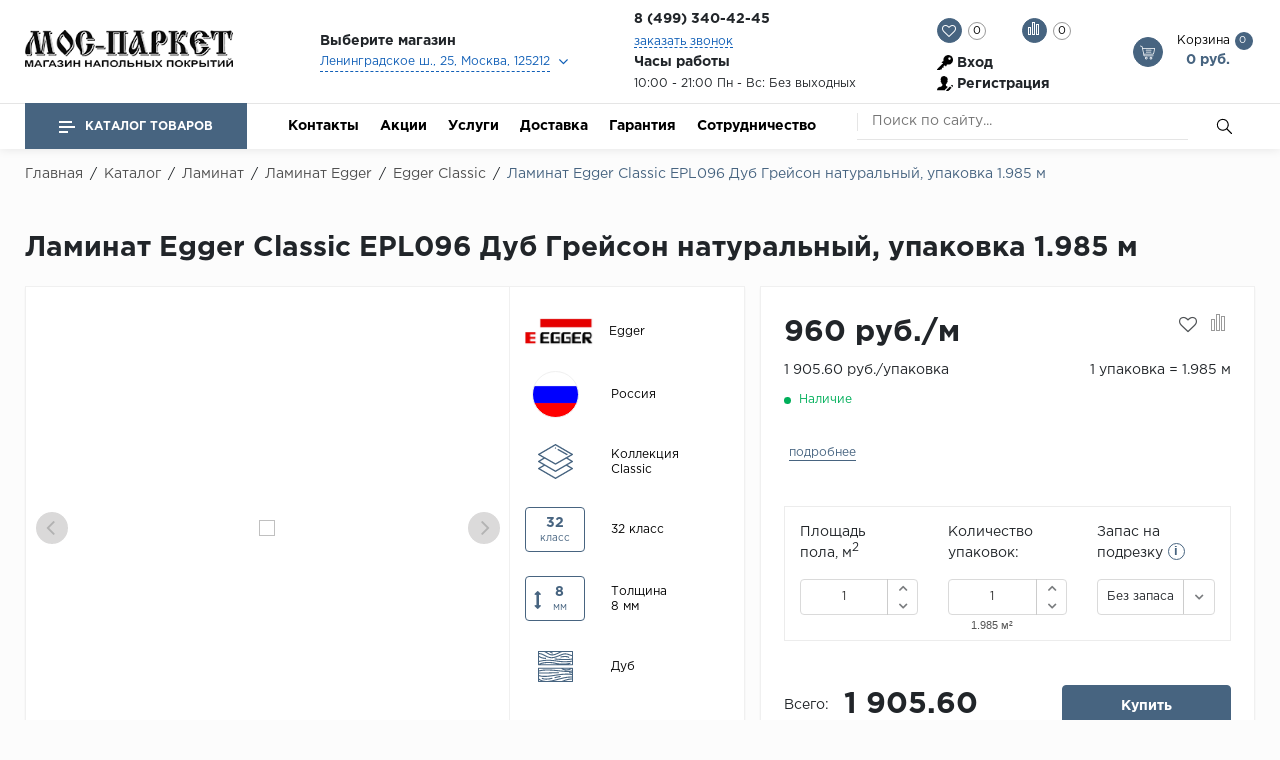

--- FILE ---
content_type: text/html; charset=UTF-8
request_url: https://moc-parket.ru/catalog/laminat/egger/classic/laminat_egger_classic_epl096_dub_greyson_naturalnyy/
body_size: 82202
content:

<!doctype html>
<html lang="ru">
<head>
    <meta name="viewport"
          content="width=device-width, user-scalable=no, initial-scale=1.0, maximum-scale=1.0, minimum-scale=1.0">
    <!--<meta name="viewport" content="width=1300">-->
    <meta http-equiv="Content-Type" content="text/html; charset=UTF-8" />
<meta name="robots" content="index, follow" />
<meta name="keywords" content="напольные покрытия" />
<meta name="description" content="МОС ПАРКЕТ - интернет магазин напольных покрытий" />
<link href="/bitrix/js/ui/design-tokens/dist/ui.design-tokens.min.css?174479537322029" type="text/css"  rel="stylesheet" />
<link href="/bitrix/js/ui/fonts/opensans/ui.font.opensans.min.css?17447953722320" type="text/css"  rel="stylesheet" />
<link href="/bitrix/js/main/popup/dist/main.popup.bundle.min.css?174479537526598" type="text/css"  rel="stylesheet" />
<link href="/bitrix/css/main/themes/blue/style.min.css?1744795377331" type="text/css"  rel="stylesheet" />
<link href="/bitrix/cache/css/s1/floor/page_d86b6638e4958a5a935f6fa659b70a3a/page_d86b6638e4958a5a935f6fa659b70a3a_v1.css?176951737744162" type="text/css"  rel="stylesheet" />
<link href="/bitrix/cache/css/s1/floor/template_978bc5fb2245414d13188c450101021e/template_978bc5fb2245414d13188c450101021e_v1.css?1769517377572438" type="text/css"  data-template-style="true" rel="stylesheet" />
<script type="text/javascript">if(!window.BX)window.BX={};if(!window.BX.message)window.BX.message=function(mess){if(typeof mess==='object'){for(let i in mess) {BX.message[i]=mess[i];} return true;}};</script>
<script type="text/javascript">(window.BX||top.BX).message({'JS_CORE_LOADING':'Загрузка...','JS_CORE_NO_DATA':'- Нет данных -','JS_CORE_WINDOW_CLOSE':'Закрыть','JS_CORE_WINDOW_EXPAND':'Развернуть','JS_CORE_WINDOW_NARROW':'Свернуть в окно','JS_CORE_WINDOW_SAVE':'Сохранить','JS_CORE_WINDOW_CANCEL':'Отменить','JS_CORE_WINDOW_CONTINUE':'Продолжить','JS_CORE_H':'ч','JS_CORE_M':'м','JS_CORE_S':'с','JSADM_AI_HIDE_EXTRA':'Скрыть лишние','JSADM_AI_ALL_NOTIF':'Показать все','JSADM_AUTH_REQ':'Требуется авторизация!','JS_CORE_WINDOW_AUTH':'Войти','JS_CORE_IMAGE_FULL':'Полный размер'});</script>

<script type="text/javascript" src="/bitrix/js/main/core/core.min.js?1744795373220181"></script>

<script>BX.setJSList(['/bitrix/js/main/core/core_ajax.js','/bitrix/js/main/core/core_promise.js','/bitrix/js/main/polyfill/promise/js/promise.js','/bitrix/js/main/loadext/loadext.js','/bitrix/js/main/loadext/extension.js','/bitrix/js/main/polyfill/promise/js/promise.js','/bitrix/js/main/polyfill/find/js/find.js','/bitrix/js/main/polyfill/includes/js/includes.js','/bitrix/js/main/polyfill/matches/js/matches.js','/bitrix/js/ui/polyfill/closest/js/closest.js','/bitrix/js/main/polyfill/fill/main.polyfill.fill.js','/bitrix/js/main/polyfill/find/js/find.js','/bitrix/js/main/polyfill/matches/js/matches.js','/bitrix/js/main/polyfill/core/dist/polyfill.bundle.js','/bitrix/js/main/core/core.js','/bitrix/js/main/polyfill/intersectionobserver/js/intersectionobserver.js','/bitrix/js/main/lazyload/dist/lazyload.bundle.js','/bitrix/js/main/polyfill/core/dist/polyfill.bundle.js','/bitrix/js/main/parambag/dist/parambag.bundle.js']);
</script>
<script type="text/javascript">(window.BX||top.BX).message({'pull_server_enabled':'N','pull_config_timestamp':'0','pull_guest_mode':'N','pull_guest_user_id':'0'});(window.BX||top.BX).message({'PULL_OLD_REVISION':'Для продолжения корректной работы с сайтом необходимо перезагрузить страницу.'});</script>
<script type="text/javascript">(window.BX||top.BX).message({'MAIN_USER_CONSENT_REQUEST_TITLE':'Согласие пользователя','MAIN_USER_CONSENT_REQUEST_BTN_ACCEPT':'Принимаю','MAIN_USER_CONSENT_REQUEST_BTN_REJECT':'Не принимаю','MAIN_USER_CONSENT_REQUEST_LOADING':'Загрузка..','MAIN_USER_CONSENT_REQUEST_ERR_TEXT_LOAD':'Не удалось загрузить текст соглашения.'});</script>
<script type="text/javascript">(window.BX||top.BX).message({'LANGUAGE_ID':'ru','FORMAT_DATE':'DD.MM.YYYY','FORMAT_DATETIME':'DD.MM.YYYY HH:MI:SS','COOKIE_PREFIX':'BITRIX_SM','SERVER_TZ_OFFSET':'10800','UTF_MODE':'Y','SITE_ID':'s1','SITE_DIR':'/','USER_ID':'','SERVER_TIME':'1770097123','USER_TZ_OFFSET':'0','USER_TZ_AUTO':'Y','bitrix_sessid':'8469861af28d2e7e5f2f455189a6114d'});</script>


<script type="text/javascript"  src="/bitrix/cache/js/s1/floor/kernel_main/kernel_main_v1.js?1769677415200685"></script>
<script type="text/javascript" src="/bitrix/js/pull/protobuf/protobuf.min.js?174479537376433"></script>
<script type="text/javascript" src="/bitrix/js/pull/protobuf/model.min.js?174479537314190"></script>
<script type="text/javascript" src="/bitrix/js/rest/client/rest.client.min.js?17447953669240"></script>
<script type="text/javascript" src="/bitrix/js/pull/client/pull.client.min.js?174479537348309"></script>
<script type="text/javascript" src="/bitrix/js/main/popup/dist/main.popup.bundle.min.js?174479537565670"></script>
<script type="text/javascript" src="/bitrix/js/currency/core_currency.min.js?1744795373833"></script>
<script type="text/javascript" src="/bitrix/js/currency/currency-core/dist/currency-core.bundle.min.js?17447953733755"></script>
<script type="text/javascript">BX.setJSList(['/bitrix/js/main/core/core_fx.js','/bitrix/js/main/session.js','/bitrix/js/main/pageobject/pageobject.js','/bitrix/js/main/core/core_window.js','/bitrix/js/main/date/main.date.js','/bitrix/js/main/core/core_date.js','/bitrix/js/main/utils.js','/bitrix/js/main/dd.js','/bitrix/js/main/core/core_uf.js','/bitrix/js/main/core/core_dd.js','/bitrix/js/main/core/core_tooltip.js','/bitrix/templates/floor/components/bitrix/catalog/master_template/bitrix/catalog.element/laminat/script.js','/bitrix/templates/floor/components/bitrix/catalog.section/slider-new/script.js','/bitrix/templates/floor/components/bitrix/catalog.item/block/script.js','/bitrix/templates/floor/components/bitrix/catalog.products.viewed/bootstrap_v4/script.js','/bitrix/components/krayt/main.feedback/templates/oneclick/script.js','/bitrix/templates/floor/components/bitrix/main.userconsent.request/consent/user_consent.js','/bitrix/templates/floor/js/lib/jquery.min.js','/bitrix/templates/floor/js/lib/bootstrap.js','/bitrix/templates/floor/js/lib/jquery.fancybox.min.js','/bitrix/templates/floor/js/lib/jquery.formstyler.min.js','/bitrix/templates/floor/js/lib/jquery.nicescroll.js','/bitrix/templates/floor/js/lib/owl.carousel.js','/bitrix/templates/floor/js/lib/tooltipster.bundle.js','/bitrix/templates/floor/js/lib/wow.min.js','/bitrix/templates/floor/js/lib/slick.js','/bitrix/templates/floor/js/lib/jquery.maskedinput.min.js','/bitrix/templates/floor/js/script.js','/bitrix/templates/floor/components/bitrix/catalog.store.list/top_store/script.js','/bitrix/templates/floor/components/bitrix/catalog.compare.list/compare/script.js','/bitrix/templates/floor/components/bitrix/sale.basket.basket.line/basket_top/script.js','/bitrix/templates/floor/components/bitrix/menu/catalog_top/script.js','/bitrix/components/bitrix/search.title/script.js','/bitrix/components/krayt/main.feedback/templates/feedback/script.js','/bitrix/components/krayt/main.feedback/templates/maindir/script.js']);</script>
<script type="text/javascript">BX.setCSSList(['/bitrix/templates/floor/components/bitrix/catalog/master_template/style.css','/bitrix/templates/floor/components/bitrix/catalog/master_template/bitrix/catalog.element/laminat/style.css','/bitrix/templates/floor/components/bitrix/system.pagenavigation/arrows/style.css','/bitrix/templates/floor/components/bitrix/catalog.section/slider-new/style.css','/bitrix/templates/floor/components/bitrix/catalog.item/block/style.css','/bitrix/templates/floor/components/bitrix/catalog.products.viewed/bootstrap_v4/style.css','/bitrix/components/krayt/main.feedback/templates/oneclick/style.css','/bitrix/templates/floor/components/bitrix/main.userconsent.request/consent/user_consent.css','/bitrix/templates/floor/css/lib/animate.wow.css','/bitrix/templates/floor/css/lib/font-awesome.css','/bitrix/templates/floor/css/lib/owl.carousel.css','/bitrix/templates/floor/css/lib/jquery.fancybox.min.css','/bitrix/templates/floor/css/lib/jquery.formstyler.css','/bitrix/templates/floor/css/lib/swiper.min.css','/bitrix/templates/floor/css/lib/slick.css','/bitrix/templates/floor/css/lib/bootstrap_v4.css','/bitrix/templates/floor/css/lib/tooltipster.bundle.min.css','/bitrix/templates/floor/styles.css','/bitrix/templates/floor/new.css','/bitrix/templates/floor/components/bitrix/menu/top_menu/style.css','/bitrix/templates/floor/components/bitrix/catalog.store.list/top_store/style.css','/bitrix/templates/floor/components/bitrix/catalog.compare.list/compare/style.css','/bitrix/templates/floor/components/bitrix/system.auth.form/top_auth/style.css','/bitrix/templates/floor/components/bitrix/menu/catalog_top/style.css','/bitrix/templates/floor/components/bitrix/menu/bottom_menu/style.css','/bitrix/templates/floor/components/bitrix/search.title/search/style.css','/bitrix/templates/floor/components/bitrix/breadcrumb/breadcrumb/style.css','/bitrix/components/krayt/main.feedback/templates/feedback/style.css','/bitrix/components/krayt/main.feedback/templates/maindir/style.css','/bitrix/templates/floor/template_styles.css']);</script>
<script type="text/javascript">
					(function () {
						"use strict";

						var counter = function ()
						{
							var cookie = (function (name) {
								var parts = ("; " + document.cookie).split("; " + name + "=");
								if (parts.length == 2) {
									try {return JSON.parse(decodeURIComponent(parts.pop().split(";").shift()));}
									catch (e) {}
								}
							})("BITRIX_CONVERSION_CONTEXT_s1");

							if (cookie && cookie.EXPIRE >= BX.message("SERVER_TIME"))
								return;

							var request = new XMLHttpRequest();
							request.open("POST", "/bitrix/tools/conversion/ajax_counter.php", true);
							request.setRequestHeader("Content-type", "application/x-www-form-urlencoded");
							request.send(
								"SITE_ID="+encodeURIComponent("s1")+
								"&sessid="+encodeURIComponent(BX.bitrix_sessid())+
								"&HTTP_REFERER="+encodeURIComponent(document.referrer)
							);
						};

						if (window.frameRequestStart === true)
							BX.addCustomEvent("onFrameDataReceived", counter);
						else
							BX.ready(counter);
					})();
				</script>



<script type="text/javascript"  src="/bitrix/cache/js/s1/floor/template_b4fb0f4cc4f81e31b57a4f1da082da2d/template_b4fb0f4cc4f81e31b57a4f1da082da2d_v1.js?1769517377863326"></script>
<script type="text/javascript"  src="/bitrix/cache/js/s1/floor/page_78ff966f8f7c23b4f0e179b1e535476b/page_78ff966f8f7c23b4f0e179b1e535476b_v1.js?1769517377171573"></script>
<script type="text/javascript">var _ba = _ba || []; _ba.push(["aid", "6614eec522acef8131545003081a7a42"]); _ba.push(["host", "moc-parket.ru"]); _ba.push(["ad[ct][item]", "[base64]"]);_ba.push(["ad[ct][user_id]", function(){return BX.message("USER_ID") ? BX.message("USER_ID") : 0;}]);_ba.push(["ad[ct][recommendation]", function() {var rcmId = "";var cookieValue = BX.getCookie("BITRIX_SM_RCM_PRODUCT_LOG");var productId = 2036;var cItems = [];var cItem;if (cookieValue){cItems = cookieValue.split(".");}var i = cItems.length;while (i--){cItem = cItems[i].split("-");if (cItem[0] == productId){rcmId = cItem[1];break;}}return rcmId;}]);_ba.push(["ad[ct][v]", "2"]);(function() {var ba = document.createElement("script"); ba.type = "text/javascript"; ba.async = true;ba.src = (document.location.protocol == "https:" ? "https://" : "http://") + "bitrix.info/ba.js";var s = document.getElementsByTagName("script")[0];s.parentNode.insertBefore(ba, s);})();</script>


        <script>
        var settingSantech = {
            SITE_DIR: '/',
            SITE_ID: 's1'
        };
    </script>
    <title>Ламинат Egger Classic EPL096 Дуб Грейсон натуральный, упаковка 1.985 м</title>
    <link rel="icon" href="https://moc-parket.ru/favicon.ico" type="image/x-icon">
</head>

<body>
<header id="header" class="header">
    <div class="header_wrp">
        <div class="header_top">
            <div class="container_wrp">
                <div class="header_l-side">
                    
        <div class="top_menu-box">
            <nav class="top_menu">
                <ul>
                                                                        <li><a href="/sotrudnichestvo/" class="top_menu-item">Сотрудничество</a></li>
                        
                    
                </ul>
            </nav>
        </div>
                </div>
                
            </div>
        </div>
        <div class="header_mid">
            <div class="container_wrp flex_box">
                <div class="logo_box">
                    <a href="/" class="logo_link">
                        <div>
 <img width="271" alt="МОС ПАРКЕТ" src="/upload/medialibrary/b29/b2954a294a5d8202a2bc386dc042b4da.png" height="48" title="МОС ПАРКЕТ"><br>
</div>
 <br>                    </a>
                </div>

                <div class="info_item address">
    <div class="title"><b>Выберите магазин</b></div>
    <select name="store_list" class="store_list" id="store_list">

	            <option  data-mail="moc-parket@yandex.ru" value="1"
                    title="Ленинградское ш., 25, Москва, 125212">Ленинградское ш., 25, Москва, 125212            </option>
	            <option  data-mail="moc-parket@yandex.ru" value="7"
                    title="Каширское ш., 61, к. 3А, Москва 115563">Каширское ш., 61, к. 3А, Москва 115563            </option>
	            <option  data-mail="moc-parket@yandex.ru" value="9"
                    title="2-й км МКАД, Реутов, Москва, Московская обл., 14396">2-й км МКАД, Реутов, Москва, Московская обл., 14396            </option>
	            <option  data-mail="moc-parket.dmtr163A@yandex.ru" value="10"
                    title="Дмитровское шоссе, 163А, -1 этаж, Москва">Дмитровское шоссе, 163А, -1 этаж, Москва            </option>
	
    </select>
</div>
    <script>
        if(citySelect['cityObj'])
            citySelect.cityObj = {'1':{'ID':'1','TITLE':'1 Центр Дизайна и ремонта FAMILY ROOM, 2-й этаж  м.Балтийская, м.Войковская (Ленинградское ш., 25, Москва, 125212)','PHONE':'8 (499) 340-42-45','EMAIL':'moc-parket@yandex.ru','SCHEDULE':'10:00 - 21:00 Без выходных','DETAIL_IMG':false,'GPS_N':'55.828010','GPS_S':'37.489392','STORE_TITLE':'1 Центр Дизайна и ремонта FAMILY ROOM, 2-й этаж  м.Балтийская, м.Войковская','ADDRESS':'Ленинградское ш., 25, Москва, 125212','URL':'1','DESCRIPTION':'Ленинградское ш., 25, Москва, 125212','UF_DETAIL_TEXT':'','UF_FILE':'a:10:{i:0;i:30872;i:1;i:30869;i:2;i:30870;i:3;i:30873;i:4;i:30874;i:5;i:30875;i:6;i:30876;i:7;i:30877;i:8;i:30878;i:9;i:30879;}'},'7':{'ID':'7','TITLE':'Мебельный Центр &quot;Москва&quot;, -1 этаж  м.Домодевская (Каширское ш., 61, к. 3А, Москва 115563)','PHONE':'8 (499) 340-42-75','EMAIL':'moc-parket@yandex.ru','SCHEDULE':'с 10:00 до 21:00 Без выходных','DETAIL_IMG':false,'GPS_N':'55.617271','GPS_S':'37.715686','STORE_TITLE':'Мебельный Центр &quot;Москва&quot;, -1 этаж  м.Домодевская','ADDRESS':'Каширское ш., 61, к. 3А, Москва 115563','URL':'7','DESCRIPTION':'Каширское ш., 61, к. 3А, Москва 115563 ','UF_DETAIL_TEXT':'','UF_FILE':'a:10:{i:0;i:30880;i:1;i:30881;i:2;i:30882;i:3;i:30883;i:4;i:30884;i:5;i:30885;i:6;i:30886;i:7;i:30887;i:8;i:30888;i:9;i:30889;}'},'9':{'ID':'9','TITLE':'Торвый Центр &quot;Шоколад&quot;, цокольный этаж, секция RM25  м.Новогиреево, м. Ново (2-й км МКАД, Реутов, Москва, Московская обл., 14396)','PHONE':'8 (499) 340-42-84','EMAIL':'moc-parket@yandex.ru','SCHEDULE':'10:00 - 21:00 Без выходных','DETAIL_IMG':false,'GPS_N':'55.763827','GPS_S':'37.844730','STORE_TITLE':'Торвый Центр &quot;Шоколад&quot;, цокольный этаж, секция RM25  м.Новогиреево, м. Ново','ADDRESS':'2-й км МКАД, Реутов, Москва, Московская обл., 14396','URL':'9','DESCRIPTION':'2-й км МКАД, Реутов, Москва, Московская обл., 14396','UF_DETAIL_TEXT':'','UF_FILE':'a:10:{i:0;i:30890;i:1;i:30891;i:2;i:30892;i:3;i:30893;i:4;i:30894;i:5;i:30895;i:6;i:30896;i:7;i:30897;i:8;i:30898;i:9;i:30899;}'},'10':{'ID':'10','TITLE':'ТРЦ «РИО»  (Дмитровское шоссе, 163А, -1 этаж, Москва)','PHONE':'8 (499) 340-42-49 ','EMAIL':'moc-parket.dmtr163A@yandex.ru','SCHEDULE':'10:00 до 21:00 Без выходных','DETAIL_IMG':false,'GPS_N':'55.909776','GPS_S':'37.540470','STORE_TITLE':'ТРЦ «РИО» ','ADDRESS':'Дмитровское шоссе, 163А, -1 этаж, Москва','URL':'10','DESCRIPTION':'Дмитровское шоссе, 163А, -1 этаж, Москва','UF_DETAIL_TEXT':'','UF_FILE':'a:0:{}'}};
    </script>



                <div class="hitom">
                 <div class="info_item phone">
                    <div class="title pl-122">
                        <!--<i class="fa fa-phone"></i>-->
                        <!--<a target="_blank" href="https://wa.me/749512345">
                         <img width="25px" src="/bitrix/templates/floor/img/iw.png" alt=""/></a>-->
                        <b class="change_PHONE"><a href="tel:+74993404245">8 (499) 340-42-45</a></b>
                    </div>
                    <a href="javascript:void(0);" class="callback_link" data-toggle="modal"  data-target="#modalFeedback" style="font-size: 14px;display: block;"><span
                                class="dot_link">
                            заказать звонок                           </span></a>
                </div>   
                <div class="info_item timejob">
                    <p class="title">
                        <b>
                            Часы работы                            </b>
                    </p>
                    <div class="change_SCHEDULE" style="line-height: 21px;">
                        10:00 - 21:00 Пн - Вс: Без выходных                    </div>
                </div>
                
                </div>    
                
                <div class="basket_top">
                    <div class="header_r-side">
                    <div class="favour_top top_icon" id="favour_in">
                        <a href="/favorite/">
                            <span class="icon fa fa-heart-o"></span>
                            <span class="text-icon">
                                Избранное:                            </span>
                            <span class="counter full-quantity-favour">0</span>
                        </a>
                    </div>

                    <div class="compare_top top_icon">
                        
<div class="emarket-compare-list" id="catalog-compare-list9J9wbd">
	<!--'start_frame_cache_catalog-compare-list9J9wbd'-->	<a href="#"
		class="deactivated"
		name="compare_list"
		title="Список сравнения пуст"
	>
        <span class="icon compare-icon"><i></i><i></i><i></i></span>
        <span class="text-icon">Сравнение:</span>
        <span class="counter">0</span>
        </a>

    
        	<script>
		$(function(){
			setCompareProd('');
		});
        BX.ready(function() {
            BX.addCustomEvent("updateAllProductCompare", function () {
                setCompareProd('');
            });
        });
        $(".bx-basket-item-list-container").niceScroll({
            cursorcolor: "#476480",
            cursorborder: 0,
            cursorborderradius: 0,
            zindex: 999,
            cursoropacitymax: 0.7
        });
	</script>
<!--'end_frame_cache_catalog-compare-list9J9wbd'--></div>
                    </div>

                    <div class="top_user-box">
                        <div class="top_user user_btn">
                            
    <a href="/auth/" class="login mx-2">Вход</a><span class="desktop_hide slash"> / </span>
            <a class="register mx-2" href="/auth/?register=yes">Регистрация</a>
    
                        </div>
                    </div>
                </div>
                    <div class="top_icon basket_top">
                        <span class="icon basket"></span>
                        <span class="text-icon">
                        <span>
                            Корзина                            </span>
                        
<script>
	var bx_basket1 = new BitrixSmallCart;
</script>
<div id="bx_basket1" class="bx-basket bx-opener">
	<!--'start_frame_cache_bx_cart_block'--><a href="/cart/" class="">
    <span class="counter">0</span>
    <span class="all_sum">0 руб.</span>
</a>
<!--'end_frame_cache_bx_cart_block'--></div>

<script>
	bx_basket1.siteId       = 's1';
	bx_basket1.cartId       = 'bx_basket1';
	bx_basket1.ajaxPath     = '/bitrix/components/bitrix/sale.basket.basket.line/ajax.php';
	bx_basket1.templateName = 'basket_top';
	bx_basket1.arParams     =  {'HIDE_ON_BASKET_PAGES':'Y','PATH_TO_AUTHORIZE':'/login/','PATH_TO_BASKET':'/cart/','PATH_TO_ORDER':'/personal/order/make/','PATH_TO_PERSONAL':'/personal/','PATH_TO_PROFILE':'/personal/','PATH_TO_REGISTER':'/login/','POSITION_FIXED':'N','SHOW_AUTHOR':'N','SHOW_EMPTY_VALUES':'Y','SHOW_NUM_PRODUCTS':'Y','SHOW_PERSONAL_LINK':'N','SHOW_PRODUCTS':'Y','SHOW_REGISTRATION':'N','SHOW_TOTAL_PRICE':'Y','COMPONENT_TEMPLATE':'basket_top','SHOW_DELAY':'N','SHOW_NOTAVAIL':'N','SHOW_IMAGE':'Y','SHOW_PRICE':'Y','SHOW_SUMMARY':'Y','MAX_IMAGE_SIZE':'70','CACHE_TYPE':'A','POSITION_VERTICAL':'top','POSITION_HORIZONTAL':'right','AJAX':'N','~HIDE_ON_BASKET_PAGES':'Y','~PATH_TO_AUTHORIZE':'/login/','~PATH_TO_BASKET':'/cart/','~PATH_TO_ORDER':'/personal/order/make/','~PATH_TO_PERSONAL':'/personal/','~PATH_TO_PROFILE':'/personal/','~PATH_TO_REGISTER':'/login/','~POSITION_FIXED':'N','~SHOW_AUTHOR':'N','~SHOW_EMPTY_VALUES':'Y','~SHOW_NUM_PRODUCTS':'Y','~SHOW_PERSONAL_LINK':'N','~SHOW_PRODUCTS':'Y','~SHOW_REGISTRATION':'N','~SHOW_TOTAL_PRICE':'Y','~COMPONENT_TEMPLATE':'basket_top','~SHOW_DELAY':'N','~SHOW_NOTAVAIL':'N','~SHOW_IMAGE':'Y','~SHOW_PRICE':'Y','~SHOW_SUMMARY':'Y','~MAX_IMAGE_SIZE':'70','~CACHE_TYPE':'A','~POSITION_VERTICAL':'top','~POSITION_HORIZONTAL':'right','~AJAX':'N','cartId':'bx_basket1'}; // TODO \Bitrix\Main\Web\Json::encode
	bx_basket1.closeMessage = 'Скрыть';
	bx_basket1.openMessage  = 'Раскрыть';
	bx_basket1.activate();
</script>
                    </div>
                </div>
            </div>
        </div>
        <div class="header_bot"> 
            <div class="hb_content">
                <div class="container_wrp">
                    <div class="hb_content-wrapper">
                        <div class="row hb_content-row">
                            <div id="open_menu" class="catalog_btn col-3">
                                <a href="/catalog/" class="catalog_link">
                                    <span class="icon_menu"></span>
                                    <span>
                                        Каталог товаров                                        </span>
                                </a>
                                <div id="popup_menu" class="catalog_menu">
                                    <div class="mobile_menu">
                                        <div class="info_item form_search mobile_form-search desktop_hide">
                                                <form action="/catalog/search.php">
                    <input class="input_search" placeholder="Поиск по сайту..." type="text" name="q" value="" size="15" maxlength="50" />
                <input class="btn_search" name="s" type="submit" value="" />
    </form>
                                        </div>
                                        <div class="catalog_menu-box">
                                            <div class="catalog_menu_title desktop_hide">
                                                <a href="/catalog/" class="catalog_menu_link">
                                                    Каталог
                                                </a>
                                                <span class="fa fa-angle-right open_cat" data-id="mainCatalog"></span>
                                            </div>
                                            <div class="catalog_menu-wrp flex_box" id="mainCatalog">
                                                <div class="open_cat desktop_hide" data-id="mainCatalog">
                                                    <span class="fa fa-angle-left"></span>
                                                    <span>Назад</span>
                                                </div>
                                                
    <div class="top_catalog_wrapper">
        <ul id="vertical-multilevel-menu">

                        
            
                        <li class="root-item parent-item jsvhover"
                data-num="1">
                <a href="/catalog/laminat/" class="root-item-link mobile_hide">Ламинат</a>
                <div class="open_cat_wrp desktop_hide">
                    <a href="/catalog/laminat/" class="root-item-link">Ламинат</a>
                    <span class="fa fa-angle-right open_cat" data-id="cat_mobile_8Yc"></span>
                </div>
                <ul class="root-item-menu" id="cat_mobile_8Yc">
                    <li class="open_cat desktop_hide" data-id="cat_mobile_8Yc">
                        <span class="fa fa-angle-left"></span>
                        <span>Назад</span>
                    </li>
                    
                            
                            
                                        
            
                                <li class="mb-2 parent">
                        <div class="parent-link">Бренды</div>
                        <ul>
                            
                            
                            
                                        
            
                                
                                                                            <li >
                                            <a href="/catalog/laminat/agt_flooring/">AGT Flooring</a>
                                        </li>
                                    
                                
                            
                            
                                        
            
                                
                                                                            <li >
                                            <a href="/catalog/laminat/alloc/">Alloc</a>
                                        </li>
                                    
                                
                            
                            
                                        
            
                                
                                                                            <li >
                                            <a href="/catalog/laminat/_alpine_floor/">Alpine Floor</a>
                                        </li>
                                    
                                
                            
                            
                                        
            
                                
                                                                            <li >
                                            <a href="/catalog/laminat/alpine_floor_by_camsan/">Alpine Floor by Camsan</a>
                                        </li>
                                    
                                
                            
                            
                                        
            
                                
                                                                            <li >
                                            <a href="/catalog/laminat/alsapan/">Alsapan</a>
                                        </li>
                                    
                                
                            
                            
                                        
            
                                
                                                                            <li >
                                            <a href="/catalog/laminat/balterio/">Balterio</a>
                                        </li>
                                    
                                
                            
                            
                                        
            
                                
                                                                            <li >
                                            <a href="/catalog/laminat/balterio_new/">Balterio NEW</a>
                                        </li>
                                    
                                
                            
                            
                                        
            
                                
                                                                            <li >
                                            <a href="/catalog/laminat/berry_alloc/">Berry Alloc</a>
                                        </li>
                                    
                                
                            
                            
                                        
            
                                
                                                                            <li >
                                            <a href="/catalog/laminat/laminat_brig_floor/">Brig Floor</a>
                                        </li>
                                    
                                
                            
                            
                                        
            
                                
                                                                            <li >
                                            <a href="/catalog/laminat/clix_floor/">Clix Floor</a>
                                        </li>
                                    
                                
                            
                            
                                        
            
                                
                                                                            <li  class="item-selected">
                                            <a href="/catalog/laminat/egger/">Egger</a>
                                        </li>
                                    
                                
                            
                            
                                        
            
                                
                                                                            <li >
                                            <a href="/catalog/laminat/eurowood/">Eurowood</a>
                                        </li>
                                    
                                
                            
                            
                                        
            
                                
                                                                            <li >
                                            <a href="/catalog/laminat/falquon/">Falquon</a>
                                        </li>
                                    
                                
                            
                            
                                                        </ul></li>            
            
                                <li class="mb-2 parent">
                        <div class="parent-link">...</div>
                        <ul>
                            
                            
                            
                                        
            
                                
                                                                            <li >
                                            <a href="/catalog/laminat/l_kaindl/">Kaindl</a>
                                        </li>
                                    
                                
                            
                            
                                        
            
                                
                                                                            <li >
                                            <a href="/catalog/laminat/kastamonu/">Kastamonu</a>
                                        </li>
                                    
                                
                            
                            
                                        
            
                                
                                                                            <li >
                                            <a href="/catalog/laminat/kronopol/">Kronopol</a>
                                        </li>
                                    
                                
                            
                            
                                        
            
                                
                                                                            <li >
                                            <a href="/catalog/laminat/kronospan/">Kronospan</a>
                                        </li>
                                    
                                
                            
                            
                                        
            
                                
                                                                            <li >
                                            <a href="/catalog/laminat/kronostar/">Kronostar</a>
                                        </li>
                                    
                                
                            
                            
                                        
            
                                
                                                                            <li >
                                            <a href="/catalog/laminat/l_kronotex/">Kronotex</a>
                                        </li>
                                    
                                
                            
                            
                                        
            
                                
                                                                            <li >
                                            <a href="/catalog/laminat/lamiwood/">Lamiwood</a>
                                        </li>
                                    
                                
                            
                            
                                        
            
                                
                                                                            <li >
                                            <a href="/catalog/laminat/laufer_husky/">Laufer Husky</a>
                                        </li>
                                    
                                
                            
                            
                                        
            
                                
                                                                            <li >
                                            <a href="/catalog/laminat/loc_floor/">Loc Floor</a>
                                        </li>
                                    
                                
                            
                            
                                                        </ul></li>            
            
                                <li class="mb-2 parent">
                        <div class="parent-link">...</div>
                        <ul>
                            
                            
                            
                                        
            
                                
                                                                            <li >
                                            <a href="/catalog/laminat/maxwood/">Maxwood</a>
                                        </li>
                                    
                                
                            
                            
                                        
            
                                
                                                                            <li >
                                            <a href="/catalog/laminat/l_pergo/">Pergo</a>
                                        </li>
                                    
                                
                            
                            
                                        
            
                                
                                                                            <li >
                                            <a href="/catalog/laminat/super_solid/">Super Solid</a>
                                        </li>
                                    
                                
                            
                            
                                        
            
                                
                                                                            <li >
                                            <a href="/catalog/laminat/tarkett/">Tarkett</a>
                                        </li>
                                    
                                
                            
                            
                                        
            
                                
                                                                            <li >
                                            <a href="/catalog/laminat/hercules/">Hercules</a>
                                        </li>
                                    
                                
                            
                            
                                        
            
                                
                                                                            <li >
                                            <a href="/catalog/laminat/woodstyle/">WoodStyle</a>
                                        </li>
                                    
                                
                            
                            
                                                        </ul></li></ul></li>            
            
                        <li class="root-item parent-item"
                data-num="33">
                <a href="/catalog/vinilovye_poly/" class="root-item-link mobile_hide">Кварц-винил</a>
                <div class="open_cat_wrp desktop_hide">
                    <a href="/catalog/vinilovye_poly/" class="root-item-link">Кварц-винил</a>
                    <span class="fa fa-angle-right open_cat" data-id="cat_mobile_L3o"></span>
                </div>
                <ul class="root-item-menu" id="cat_mobile_L3o">
                    <li class="open_cat desktop_hide" data-id="cat_mobile_L3o">
                        <span class="fa fa-angle-left"></span>
                        <span>Назад</span>
                    </li>
                    
                            
                            
                                        
            
                                <li class="mb-2 parent">
                        <div class="parent-link">Бренды</div>
                        <ul>
                            
                            
                            
                                        
            
                                
                                                                            <li >
                                            <a href="/catalog/vinilovye_poly/alta_step/">Alta Step</a>
                                        </li>
                                    
                                
                            
                            
                                        
            
                                
                                                                            <li >
                                            <a href="/catalog/vinilovye_poly/arbiton/">Arbiton</a>
                                        </li>
                                    
                                
                            
                            
                                        
            
                                
                                                                            <li >
                                            <a href="/catalog/vinilovye_poly/alpine_floor/">Alpine Floor</a>
                                        </li>
                                    
                                
                            
                            
                                        
            
                                
                                                                            <li >
                                            <a href="/catalog/vinilovye_poly/aquafloor/">Aquafloor</a>
                                        </li>
                                    
                                
                            
                            
                                        
            
                                
                                                                            <li >
                                            <a href="/catalog/vinilovye_poly/aquamax/">Aquamax</a>
                                        </li>
                                    
                                
                            
                            
                                        
            
                                
                                                                            <li >
                                            <a href="/catalog/vinilovye_poly/vinilovyy_pol_berry_alloc/">Berry Alloc</a>
                                        </li>
                                    
                                
                            
                            
                                        
            
                                
                                                                            <li >
                                            <a href="/catalog/vinilovye_poly/betta/">Betta</a>
                                        </li>
                                    
                                
                            
                            
                                        
            
                                
                                                                            <li >
                                            <a href="/catalog/vinilovye_poly/brig_floor/">Brig Floor</a>
                                        </li>
                                    
                                
                            
                            
                                        
            
                                
                                                                            <li >
                                            <a href="/catalog/vinilovye_poly/cronafloor/">CronaFloor</a>
                                        </li>
                                    
                                
                            
                            
                                        
            
                                
                                                                            <li >
                                            <a href="/catalog/vinilovye_poly/damy_floor/">Damy Floor</a>
                                        </li>
                                    
                                
                            
                            
                                        
            
                                
                                                                            <li >
                                            <a href="/catalog/vinilovye_poly/ensten/">Ensten</a>
                                        </li>
                                    
                                
                            
                            
                                        
            
                                
                                                                            <li >
                                            <a href="/catalog/vinilovye_poly/evofloor/">EVOFLOOR</a>
                                        </li>
                                    
                                
                            
                            
                                        
            
                                
                                                                            <li >
                                            <a href="/catalog/vinilovye_poly/floorfactor/">FloorFactor</a>
                                        </li>
                                    
                                
                            
                            
                                                        </ul></li>            
            
                                <li class="mb-2 parent">
                        <div class="parent-link">...</div>
                        <ul>
                            
                            
                            
                                        
            
                                
                                                                            <li >
                                            <a href="/catalog/vinilovye_poly/fargo/">Fargo</a>
                                        </li>
                                    
                                
                            
                            
                                        
            
                                
                                                                            <li >
                                            <a href="/catalog/vinilovye_poly/floorage/">FloorAge</a>
                                        </li>
                                    
                                
                            
                            
                                        
            
                                
                                                                            <li >
                                            <a href="/catalog/vinilovye_poly/vinilovye_poly_floorwood/">Floorwood</a>
                                        </li>
                                    
                                
                            
                            
                                        
            
                                
                                                                            <li >
                                            <a href="/catalog/vinilovye_poly/hoi_flooring/">HOI Flooring</a>
                                        </li>
                                    
                                
                            
                            
                                        
            
                                
                                                                            <li >
                                            <a href="/catalog/vinilovye_poly/home_expert/">Home Expert</a>
                                        </li>
                                    
                                
                            
                            
                                        
            
                                
                                                                            <li >
                                            <a href="/catalog/vinilovye_poly/ivc/">IVC</a>
                                        </li>
                                    
                                
                            
                            
                                        
            
                                
                                                                            <li >
                                            <a href="/catalog/vinilovye_poly/vinilovyy_pol_kahrs/">Kahrs</a>
                                        </li>
                                    
                                
                            
                            
                                        
            
                                
                                                                            <li >
                                            <a href="/catalog/vinilovye_poly/millenium/">Millenium</a>
                                        </li>
                                    
                                
                            
                            
                                        
            
                                
                                                                            <li >
                                            <a href="/catalog/vinilovye_poly/natura/">Natura</a>
                                        </li>
                                    
                                
                            
                            
                                        
            
                                
                                                                            <li >
                                            <a href="/catalog/vinilovye_poly/vinilovyy_pol_pergo/">Pergo</a>
                                        </li>
                                    
                                
                            
                            
                                        
            
                                
                                                                            <li >
                                            <a href="https://moc-parket.ru/catalog/vinilovye_poly/quartz_parquet/">Quartz Parquet</a>
                                        </li>
                                    
                                
                            
                            
                                                        </ul></li>            
            
                                <li class="mb-2 parent">
                        <div class="parent-link">...</div>
                        <ul>
                            
                            
                            
                                        
            
                                
                                                                            <li >
                                            <a href="/catalog/vinilovye_poly/rocko/">Rocko</a>
                                        </li>
                                    
                                
                            
                            
                                        
            
                                
                                                                            <li >
                                            <a href="/catalog/vinilovye_poly/starker/">Starker</a>
                                        </li>
                                    
                                
                            
                            
                                        
            
                                
                                                                            <li >
                                            <a href="/catalog/vinilovye_poly/steinholz/">Steinholz</a>
                                        </li>
                                    
                                
                            
                            
                                        
            
                                
                                                                            <li >
                                            <a href="/catalog/vinilovye_poly/stonewood/">StoneWood</a>
                                        </li>
                                    
                                
                            
                            
                                        
            
                                
                                                                            <li >
                                            <a href="/catalog/vinilovye_poly/vinilovyy_pol_tarkett/">Tarkett</a>
                                        </li>
                                    
                                
                            
                            
                                        
            
                                
                                                                            <li >
                                            <a href="/catalog/vinilovye_poly/wood_system/">Wood System</a>
                                        </li>
                                    
                                
                            
                            
                                        
            
                                
                                                                            <li >
                                            <a href="/catalog/vinilovye_poly/woodrock/">WoodRock</a>
                                        </li>
                                    
                                
                            
                            
                                        
            
                                
                                                                            <li >
                                            <a href="/catalog/vinilovye_poly/zeta/">Zeta</a>
                                        </li>
                                    
                                
                            
                            
                                                        </ul></li></ul></li>            
            
                        <li class="root-item parent-item"
                data-num="69">
                <a href="/catalog/parketnaya_doska/" class="root-item-link mobile_hide">Паркетная доска</a>
                <div class="open_cat_wrp desktop_hide">
                    <a href="/catalog/parketnaya_doska/" class="root-item-link">Паркетная доска</a>
                    <span class="fa fa-angle-right open_cat" data-id="cat_mobile_chS"></span>
                </div>
                <ul class="root-item-menu" id="cat_mobile_chS">
                    <li class="open_cat desktop_hide" data-id="cat_mobile_chS">
                        <span class="fa fa-angle-left"></span>
                        <span>Назад</span>
                    </li>
                    
                            
                            
                                        
            
                                <li class="mb-2 parent">
                        <div class="parent-link">Бренды</div>
                        <ul>
                            
                            
                            
                                        
            
                                
                                                                            <li >
                                            <a href="/catalog/parketnaya_doska/auswood/">Auswood</a>
                                        </li>
                                    
                                
                            
                            
                                        
            
                                
                                                                            <li >
                                            <a href="/catalog/parketnaya_doska/barlinek/">Barlinek</a>
                                        </li>
                                    
                                
                            
                            
                                        
            
                                
                                                                            <li >
                                            <a href="/catalog/parketnaya_doska/duowood/">DuoWood</a>
                                        </li>
                                    
                                
                            
                            
                                        
            
                                
                                                                            <li >
                                            <a href="/catalog/parketnaya_doska/focusfloor/">FocusFloor</a>
                                        </li>
                                    
                                
                            
                            
                                        
            
                                
                                                                            <li >
                                            <a href="/catalog/parketnaya_doska/kahrs/">Kahrs</a>
                                        </li>
                                    
                                
                            
                            
                                        
            
                                
                                                                            <li >
                                            <a href="/catalog/parketnaya_doska/karelia/">Karelia</a>
                                        </li>
                                    
                                
                            
                            
                                        
            
                                
                                                                            <li >
                                            <a href="/catalog/parketnaya_doska/klassika/">Klassika</a>
                                        </li>
                                    
                                
                            
                            
                                                        </ul></li>            
            
                                <li class="mb-2 parent">
                        <div class="parent-link">...</div>
                        <ul>
                            
                            
                            
                                        
            
                                
                                                                            <li >
                                            <a href="/catalog/parketnaya_doska/par_ky/">Par-ky</a>
                                        </li>
                                    
                                
                            
                            
                                        
            
                                
                                                                            <li >
                                            <a href="/catalog/parketnaya_doska/polarwood/">Polarwood</a>
                                        </li>
                                    
                                
                            
                            
                                        
            
                                
                                                                            <li >
                                            <a href="/catalog/parketnaya_doska/parketnaya_doska_sinteros/">Sinteros</a>
                                        </li>
                                    
                                
                            
                            
                                        
            
                                
                                                                            <li >
                                            <a href="/catalog/parketnaya_doska/parketnaya_doska_tarkett/">Tarkett</a>
                                        </li>
                                    
                                
                            
                            
                                        
            
                                
                                                                            <li >
                                            <a href="/catalog/parketnaya_doska/timber/">Timber</a>
                                        </li>
                                    
                                
                            
                            
                                        
            
                                
                                                                            <li >
                                            <a href="/catalog/parketnaya_doska/upofloor/">Upofloor</a>
                                        </li>
                                    
                                
                            
                            
                                        
            
                                
                                                                            <li >
                                            <a href="/catalog/parketnaya_doska/dubovyy_yar/">Дубовый Яръ</a>
                                        </li>
                                    
                                
                            
                            
                                                        </ul></li></ul></li>            
            
                        <li class="root-item parent-item"
                data-num="86">
                <a href="/catalog/inzhenernaya_doska/" class="root-item-link mobile_hide">Инженерная доска</a>
                <div class="open_cat_wrp desktop_hide">
                    <a href="/catalog/inzhenernaya_doska/" class="root-item-link">Инженерная доска</a>
                    <span class="fa fa-angle-right open_cat" data-id="cat_mobile_lhu"></span>
                </div>
                <ul class="root-item-menu" id="cat_mobile_lhu">
                    <li class="open_cat desktop_hide" data-id="cat_mobile_lhu">
                        <span class="fa fa-angle-left"></span>
                        <span>Назад</span>
                    </li>
                    
                            
                            
                                        
            
                                <li class="mb-2 parent">
                        <div class="parent-link">Бренды</div>
                        <ul>
                            
                            
                            
                                        
            
                                
                                                                            <li >
                                            <a href="/catalog/inzhenernaya_doska/inzhenernaya_doska_alpine_floor/">Alpine Floor</a>
                                        </li>
                                    
                                
                            
                            
                                        
            
                                
                                                                            <li >
                                            <a href="/catalog/inzhenernaya_doska/inzhenernaya_doska_amigo/">Amigo</a>
                                        </li>
                                    
                                
                            
                            
                                        
            
                                
                                                                            <li >
                                            <a href="">Brig Floor</a>
                                        </li>
                                    
                                
                            
                            
                                        
            
                                
                                                                            <li >
                                            <a href="/catalog/inzhenernaya_doska/inzhenernaya_doska_kahrs/">Kahrs</a>
                                        </li>
                                    
                                
                            
                            
                                        
            
                                
                                                                            <li >
                                            <a href="/catalog/inzhenernaya_doska/inzhenernaya_doska_kochanelli/">Kochanelli</a>
                                        </li>
                                    
                                
                            
                            
                                        
            
                                
                                                                            <li >
                                            <a href="/catalog/inzhenernaya_doska/inzhenernaya_doska_kraft_parkett/">Kraft Parkett</a>
                                        </li>
                                    
                                
                            
                            
                                        
            
                                
                                                                            <li >
                                            <a href="/catalog/inzhenernaya_doska/labarte/">LabArte</a>
                                        </li>
                                    
                                
                            
                            
                                        
            
                                
                                                                            <li >
                                            <a href="/catalog/inzhenernaya_doska/royal_parket/">Royal Parket</a>
                                        </li>
                                    
                                
                            
                            
                                                        </ul></li></ul></li>            
            
                        <li class="root-item parent-item"
                data-num="96">
                <a href="/catalog/parket_elka/" class="root-item-link mobile_hide">Инженерный паркет елка</a>
                <div class="open_cat_wrp desktop_hide">
                    <a href="/catalog/parket_elka/" class="root-item-link">Инженерный паркет елка</a>
                    <span class="fa fa-angle-right open_cat" data-id="cat_mobile_1Wc"></span>
                </div>
                <ul class="root-item-menu" id="cat_mobile_1Wc">
                    <li class="open_cat desktop_hide" data-id="cat_mobile_1Wc">
                        <span class="fa fa-angle-left"></span>
                        <span>Назад</span>
                    </li>
                    
                            
                            
                                        
            
                                <li class="mb-2 parent">
                        <div class="parent-link">Бренды</div>
                        <ul>
                            
                            
                            
                                        
            
                                
                                                                            <li >
                                            <a href="/catalog/parket_elka/inzhenernyy_parket_elka_brig_floor/">Brig Floor</a>
                                        </li>
                                    
                                
                            
                            
                                        
            
                                
                                                                            <li >
                                            <a href="/catalog/parket_elka/parket_yelka_kochanelli/">Kochanelli</a>
                                        </li>
                                    
                                
                            
                            
                                        
            
                                
                                                                            <li >
                                            <a href="/catalog/parket_elka/parket_elka_kraft_parkett/">Kraft Parkett</a>
                                        </li>
                                    
                                
                            
                            
                                        
            
                                
                                                                            <li >
                                            <a href="/catalog/parket_elka/parket_elka_labarte/">LabArte</a>
                                        </li>
                                    
                                
                            
                            
                                                        </ul></li></ul></li>            
            
                        <li class="root-item parent-item"
                data-num="102">
                <a href="/catalog/massivnaya_doska/" class="root-item-link mobile_hide">Массивная доска</a>
                <div class="open_cat_wrp desktop_hide">
                    <a href="/catalog/massivnaya_doska/" class="root-item-link">Массивная доска</a>
                    <span class="fa fa-angle-right open_cat" data-id="cat_mobile_aQQ"></span>
                </div>
                <ul class="root-item-menu" id="cat_mobile_aQQ">
                    <li class="open_cat desktop_hide" data-id="cat_mobile_aQQ">
                        <span class="fa fa-angle-left"></span>
                        <span>Назад</span>
                    </li>
                    
                            
                            
                                        
            
                                <li class="mb-2 parent">
                        <div class="parent-link">Бренды</div>
                        <ul>
                            
                            
                            
                                        
            
                                
                                                                            <li >
                                            <a href="/catalog/massivnaya_doska/amigo/">Amigo</a>
                                        </li>
                                    
                                
                            
                            
                                        
            
                                
                                                                            <li >
                                            <a href="/catalog/massivnaya_doska/massivnaya_doska_kraft_parkett/">Kraft Parkett</a>
                                        </li>
                                    
                                
                            
                            
                                        
            
                                
                                                                            <li >
                                            <a href="/catalog/massivnaya_doska/massivnaya_doska_labarte/">LabArte</a>
                                        </li>
                                    
                                
                            
                            
                                        
            
                                
                                                                            <li >
                                            <a href="/catalog/massivnaya_doska/magestik_floor/">Magestik Floor</a>
                                        </li>
                                    
                                
                            
                            
                                        
            
                                
                                                                            <li >
                                            <a href="/catalog/massivnaya_doska/jackson_flooring/">Jackson Flooring</a>
                                        </li>
                                    
                                
                            
                            
                                                        </ul></li></ul></li>            
            
                        <li class="root-item parent-item"
                data-num="109">
                <a href="/catalog/modulnyy_parket/" class="root-item-link mobile_hide">Модульный паркет</a>
                <div class="open_cat_wrp desktop_hide">
                    <a href="/catalog/modulnyy_parket/" class="root-item-link">Модульный паркет</a>
                    <span class="fa fa-angle-right open_cat" data-id="cat_mobile_wfz"></span>
                </div>
                <ul class="root-item-menu" id="cat_mobile_wfz">
                    <li class="open_cat desktop_hide" data-id="cat_mobile_wfz">
                        <span class="fa fa-angle-left"></span>
                        <span>Назад</span>
                    </li>
                    
                            
                            
                                        
            
                                <li class="mb-2 parent">
                        <div class="parent-link">Бренды</div>
                        <ul>
                            
                            
                            
                                        
            
                                
                                                                            <li >
                                            <a href="/catalog/modulnyy_parket/kochanelli/">Kochanelli</a>
                                        </li>
                                    
                                
                            
                            
                                        
            
                                
                                                                            <li >
                                            <a href="/catalog/modulnyy_parket/modulnyy_parket_kraft_parkett/">Kraft Parkett</a>
                                        </li>
                                    
                                
                            
                            
                                        
            
                                
                                                                            <li >
                                            <a href="/catalog/modulnyy_parket/modulnyy_parket_labarte/">LabArte</a>
                                        </li>
                                    
                                
                            
                            
                                                        </ul></li></ul></li>            
            
                        <li class="root-item parent-item"
                data-num="114">
                <a href="/catalog/probkovye_poly/" class="root-item-link mobile_hide">Пробка</a>
                <div class="open_cat_wrp desktop_hide">
                    <a href="/catalog/probkovye_poly/" class="root-item-link">Пробка</a>
                    <span class="fa fa-angle-right open_cat" data-id="cat_mobile_1EP"></span>
                </div>
                <ul class="root-item-menu" id="cat_mobile_1EP">
                    <li class="open_cat desktop_hide" data-id="cat_mobile_1EP">
                        <span class="fa fa-angle-left"></span>
                        <span>Назад</span>
                    </li>
                    
                            
                            
                                        
            
                                <li class="mb-2 parent">
                        <div class="parent-link">Бренды</div>
                        <ul>
                            
                            
                            
                                        
            
                                
                                                                            <li >
                                            <a href="/catalog/probkovye_poly/corkstyle/">Corkstyle</a>
                                        </li>
                                    
                                
                            
                            
                                        
            
                                
                                                                            <li >
                                            <a href="/catalog/probkovye_poly/wicanders/">Wicanders</a>
                                        </li>
                                    
                                
                            
                            
                                                        </ul></li></ul></li>            
            
                        <li class="root-item parent-item"
                data-num="118">
                <a href="/catalog/soputstvuyushchie_tovary/" class="root-item-link mobile_hide">Аксессуары</a>
                <div class="open_cat_wrp desktop_hide">
                    <a href="/catalog/soputstvuyushchie_tovary/" class="root-item-link">Аксессуары</a>
                    <span class="fa fa-angle-right open_cat" data-id="cat_mobile_hz7"></span>
                </div>
                <ul class="root-item-menu" id="cat_mobile_hz7">
                    <li class="open_cat desktop_hide" data-id="cat_mobile_hz7">
                        <span class="fa fa-angle-left"></span>
                        <span>Назад</span>
                    </li>
                    
                            
                            
                                        
            
                                <li class="mb-2 parent">
                        <div class="parent-link">...</div>
                        <ul>
                            
                            
                            
                                        
            
                                
                                                                            <li >
                                            <a href="/catalog/soputstvuyushchie_tovary/klipsy_dlya_plintusa/">Клипсы для плинтуса</a>
                                        </li>
                                    
                                
                            
                            
                                        
            
                                
                                                                            <li >
                                            <a href="/catalog/soputstvuyushchie_tovary/nabor_dlya_ukladki/">Набор для укладки</a>
                                        </li>
                                    
                                
                            
                            
                                        
            
                                
                                                                            <li >
                                            <a href="/catalog/soputstvuyushchie_tovary/otdelochnyy_profil_porog/">Отделочный профиль (порог)</a>
                                        </li>
                                    
                                
                            
                            
                                        
            
                                
                                                                            <li >
                                            <a href="/catalog/soputstvuyushchie_tovary/parketnaya_khimiya/">Паркетная химия</a>
                                        </li>
                                    
                                
                            
                            
                                        
            
                                
                                                                            <li >
                                            <a href="/catalog/soputstvuyushchie_tovary/remontnyy_komplekt/">Ремонтный комплект</a>
                                        </li>
                                    
                                
                            
                            
                                        
            
                                
                                                                            <li >
                                            <a href="/catalog/soputstvuyushchie_tovary/sredstvo_dlya_germetizatsii/">Средство для герметизации</a>
                                        </li>
                                    
                                
                            
                            
                                        
            
                                
                                                                            <li >
                                            <a href="/catalog/soputstvuyushchie_tovary/podlozhka/">Подложка</a>
                                        </li>
                                    
                                
                            
                            
                                        
            
                                
                                                                            <li >
                                            <a href="/catalog/soputstvuyushchie_tovary/plintus_/">Плинтус</a>
                                        </li>
                                    
                                
                            
                            
                                        
            
                                
                                                                            <li >
                                            <a href="/catalog/soputstvuyushchie_tovary/zvukoizolyatsiya/">Звукоизоляция</a>
                                        </li>
                                    
                                
                            
                            
                                                        </ul></li></ul></li>            
            
                                
                                                                            <li class="root-item">
                                            <a href="" class="root-item-link">    </a>
                                        </li>
                                    
                                
                            
                            
                                        
            
                                
                                                                            <li class="root-item">
                                            <a href="" class="root-item-link">   </a>
                                        </li>
                                    
                                
                            
                            
                                        
            
                                
                                                                            <li class="root-item">
                                            <a href="" class="root-item-link">  </a>
                                        </li>
                                    
                                
                            
                            
                                        
            
                                
                                                                            <li class="root-item">
                                            <a href="" class="root-item-link"> </a>
                                        </li>
                                    
                                
                            
                            
                            
                            
                        </ul>
    </div>
                                            </div>
                                        </div>
                                        <div class="top_user-box desktop_hide">
                                            <div class="top_user user_btn">
                                                
    <a href="/auth/" class="login mx-2">Вход</a><span class="desktop_hide slash"> / </span>
            <a class="register mx-2" href="/auth/?register=yes">Регистрация</a>
    
                                            </div>
                                        </div>
                                        <div class="top_menu-box desktop_hide">
                                                    <nav class="bot_menu">
        <ul>
                                            <li><a href="/shops/" class="bot_menu-item ">Контакты</a></li>
                                                                    <li><a href="/about/" class="bot_menu-item ">О компании</a></li>
                                                                    <li><a href="/sales/" class="bot_menu-item ">Акции</a></li>
                                                                    <li><a href="/sotrudnichestvo/" class="bot_menu-item ">Сотрудничество</a></li>
                                            </ul>
    </nav>
                                                    <nav class="bot_menu">
        <ul>
                                            <li><a href="/service/" class="bot_menu-item ">Услуги</a></li>
                                                                    <li><a href="/delivery-pay/" class="bot_menu-item ">Доставка и оплата</a></li>
                                                                    <li><a href="/garantiya-i-vozvrat/" class="bot_menu-item ">Гарантия и возврат</a></li>
                                            </ul>
    </nav>
                                                                                    </div>
                                    </div>
                                </div>
                            </div>
                            <div class="logo_box desktop_hide">
                                <a href="/" class="logo_link">
                                    <div>
 <img width="271" alt="МОС ПАРКЕТ" src="/upload/medialibrary/b29/b2954a294a5d8202a2bc386dc042b4da.png" height="48" title="МОС ПАРКЕТ"><br>
</div>
 <br>                                </a>
                            </div>
                            <div class="col-5 top-bottom-menu">
                                
        <div class="top_menu-box">
            <nav class="top_menu">
                <ul>
                                                                        <li><a href="/shops/" class="top_menu-item">Контакты</a></li>
                        
                                                                        <li><a href="/sales/" class="top_menu-item">Акции</a></li>
                        
                                                                        <li><a href="/service/" class="top_menu-item">Услуги</a></li>
                        
                                                                        <li><a href="/delivery-pay/" class="top_menu-item">Доставка</a></li>
                        
                                                                        <li><a href="/garantiya-i-vozvrat/" class="top_menu-item">Гарантия</a></li>
                        
                                                                        <li><a href="/sotrudnichestvo/" class="top_menu-item">Сотрудничество</a></li>
                        
                    
                </ul>
            </nav>
        </div>

                            </div>
                            <div class="info_item form_search col-4">
                                	<div id="title-search" class="form_search_wrp">
	<form action="/catalog/search.php">
		<input class="input_search" id="title-search-input" type="text" name="q" value="" size="40" maxlength="50" autocomplete="off" placeholder="Поиск по сайту..."/>
        <input class="btn_search" name="s" type="submit" value="Поиск" />
	</form>
	</div>
<script>
	BX.ready(function(){
		new JCTitleSearch({
			'AJAX_PAGE' : '/catalog/laminat/egger/classic/laminat_egger_classic_epl096_dub_greyson_naturalnyy/',
			'CONTAINER_ID': 'title-search',
			'INPUT_ID': 'title-search-input',
			'MIN_QUERY_LEN': 2
		});
	});
</script>
                            </div>
                            <div class="top_icon-box-mobile"></div>
                        </div>
                    </div>
                </div>
            </div>
        </div>
    </div>
</header>

<main>
    <div class="breadcrumbs">
        <div class="container_wrp">
        <link href="/bitrix/css/main/font-awesome.css?174479537728777" type="text/css" rel="stylesheet" />
<div class="breadcrumbs_list" itemprop="http://schema.org/breadcrumb" itemscope itemtype="http://schema.org/BreadcrumbList">
			<div class="breadcrumbs_item" id="bx_breadcrumb_0" itemprop="itemListElement" itemscope itemtype="http://schema.org/ListItem">
				
				<a href="/" title="Главная" itemprop="url">
					<span itemprop="name">Главная</span>
				</a>
				<meta itemprop="position" content="1" />
			</div>
			<div class="breadcrumbs_item" id="bx_breadcrumb_1" itemprop="itemListElement" itemscope itemtype="http://schema.org/ListItem">
				<i>/</i>
				<a href="/catalog/" title="Каталог" itemprop="url">
					<span itemprop="name">Каталог</span>
				</a>
				<meta itemprop="position" content="2" />
			</div>
			<div class="breadcrumbs_item" id="bx_breadcrumb_2" itemprop="itemListElement" itemscope itemtype="http://schema.org/ListItem">
				<i>/</i>
				<a href="/catalog/laminat/" title="Ламинат" itemprop="url">
					<span itemprop="name">Ламинат</span>
				</a>
				<meta itemprop="position" content="3" />
			</div>
			<div class="breadcrumbs_item" id="bx_breadcrumb_3" itemprop="itemListElement" itemscope itemtype="http://schema.org/ListItem">
				<i>/</i>
				<a href="/catalog/laminat/egger/" title="Ламинат Egger" itemprop="url">
					<span itemprop="name">Ламинат Egger</span>
				</a>
				<meta itemprop="position" content="4" />
			</div>
			<div class="breadcrumbs_item" id="bx_breadcrumb_4" itemprop="itemListElement" itemscope itemtype="http://schema.org/ListItem">
				<i>/</i>
				<a href="/catalog/laminat/egger/classic/" title="Egger Classic" itemprop="url">
					<span itemprop="name">Egger Classic</span>
				</a>
				<meta itemprop="position" content="5" />
			</div>
			<div class="breadcrumbs_item" itemprop="itemListElement" itemscope itemtype="http://schema.org/ListItem">
				<i>/</i>
				<span itemprop="name">Ламинат Egger Classic EPL096 Дуб Грейсон натуральный, упаковка 1.985 м</span>
				<meta itemprop="position" content="6" />
			</div><div style="clear:both"></div></div>        </div>
    </div>

    <div class="main_content">
        <div class="container_wrp">




<div class="product_item_box">
     
<div class="product_card laminate">
    <div class="product_row bx_item_detail asry" id="bx_117848907_2036">
            <div class="product_title">
                <h1>Ламинат Egger Classic EPL096 Дуб Грейсон натуральный, упаковка 1.985 м</h1>
                <div class="prop_article">
                                    </div>
                <div class="title_icons d-block d-sm-none">
                    <a href="#" data-cookieid="2036" class="icon add_favour" title="Добавить в избранное">
                        <span class="fa fa-heart-o"></span>
                    </a>
                    <a href="#" data-id="2036" id="compare_item_2036" class="icon add_compare" title="Сравнить">
                        <span class="compare-icon"><i></i><i></i><i></i></span>
                    </a>
                </div>
            </div>

            
                            <div class="bx_item_container row">
                <div class="product_col col-lg-7 col-12 pr-lg-0">
                    <div class="product_col_wrp box_shadow" style="height: 100%;">
                        <div class="row align-items-center" style="height: 100%;">
                            <div class="labels">
                                                                <!--                                            <div class="label_item left new" id="--><!--" title="--><!--">--><!--</div>-->
                                <!--                                        -->
                                                                                                								                            </div>
                            <div class="big_slider_box col-md-8 col-12 pr-md-0">
                                <div class="bx_item_slider big_slider" id="bx_117848907_2036_big_slider" >
                                    <div class="big_slider_wrp">
                                        <div class="bx_bigimages " style="display: none;">
                                            <div class="bx_bigimages_imgcontainer" id="bx_117848907_2036_bigimg_cont">
                                                <span class="bx_bigimages_aligner"><img id="bx_117848907_2036_pict" src="/upload/iblock/9cd/9cdc369e36406be84f95d95bbdf39862.jpg" alt="Ламинат Egger Classic EPL096 Дуб Грейсон натуральный, упаковка 1.985 м" title="Ламинат Egger Classic EPL096 Дуб Грейсон натуральный, упаковка 1.985 м"></span>
                                            </div>
                                        </div>
                                        <div class="gallery">
                                                                                                <div class="bx_slider_conteiner" id="bx_117848907_2036_slider_cont">
                                                        <div class="bx_slider_scroller_container">
                                                            <div class="bx_slide">
                                                                <ul class="owl-carousel" id="bx_117848907_2036_slider_list">
                                                                                                                                            <li class="slider_item" data-value="6204" style="width: 100%;">
                                                                            <a href="/upload/iblock/9cd/9cdc369e36406be84f95d95bbdf39862.jpg" data-fancybox="images_bx_117848907_2036_slider_list">
                                                                                                                                                                <!--                                                                            <div class="img-bg" style="background-image:url('');"></div-->
                                                                                <img src="/upload/resize_cache/iblock/9cd/510_510_2/9cdc369e36406be84f95d95bbdf39862.jpg"
                                                                                     width="510" height="510">
                                                                            </a>
                                                                        </li>
                                                                                                                                        </ul>
                                                            </div>
                                                            <div class="bx_slide_left" id="bx_117848907_2036_slider_left" style="display: none"></div>
                                                            <div class="bx_slide_right" id="bx_117848907_2036_slider_right" style="display: none"></div>
                                                        </div>
                                                    </div>
                                                                                            </div>
                                    </div>
                                </div>
                                
                                
                                                                
                                
                            </div>
                            <div class="big_properties_box col-md-4 col-12 py-3">
                                <div class="big_properties">
                                    
                                    <div class="main_options row m-0">
                                                                                    <div class="col-md-12 col-6 pl-3 opt brand">
                                                <div class="row opt_row">
                                                                                                            <span class="col-lg-5 col-md-4 col-4 opt_image pl-0">
                                                        <span class="opt_img"
                                                              style="background-image: url(/upload/uf/e52/e5259d51718429a191efc871c2740ea2.png);"
                                                        ></span>
                                                    </span>
                                                                                                        <span class="col-7 p-0 opt_text">Egger</span>
                                                </div>
                                            </div>
                                        
                                                                                    <div class="col-md-12 col-6 opt country">
                                                <div class="row opt_row">
                                                                                                            <span class="col-lg-5 col-md-4 col-4 p-0 opt_image">
                                                        <span class="opt_img"
                                                              style="background-image: url(/upload/uf/c05/c05ce82b52b60b2ff4ce5c7828fb41ad.png);"
                                                        ></span>
                                                    </span>
                                                                                                        <span class="col-lg-7 col-sm-8 col-3 pr-0 opt_text">Россия</span>
                                                </div>
                                            </div>
                                        
                                                                                    <div class="col-md-12 col-6 opt kollektsiya">
                                                <div class="row opt_row">
                                                    <span class="col-lg-5 col-md-4 col-4 p-0 opt_image">
                                                        <span class="opt_img"></span>
                                                    </span>
                                                    <span class="col-lg-7 col-sm-8 col-3 pr-0 opt_text">Коллекция<br />Classic</span>
                                                </div>
                                            </div>
                                                                                                                            <div class="col-md-12 col-6 opt class">
                                                <div class="row opt_row">
                                                    <span class="col-lg-5 col-md-4 col-4 opt_image">
                                                        <span class="img_text">
                                                            <span style="font-weight: bold;">32</span>
                                                            <span style="font-size: 10px;">класс</span>
                                                        </span>
                                                    </span>
                                                    <span class="col-lg-7 col-sm-8 col-3 pr-0 opt_text">32 класс</span>
                                                </div>
                                            </div>
                                        
                                                                                    <div class="col-md-12 col-6 opt height">
                                                <div class="row opt_row">
                                                    <span class="col-lg-5 col-md-4 col-4 opt_image">
                                                        <span class="img_text">
                                                            <span style="font-weight: bold;">8</span>
                                                            <span style="font-size: 10px;">мм</span>
                                                        </span>
                                                    </span>
                                                    <span class="col-lg-7 col-sm-8 col-3 pr-0 opt_text">Толщина<br>8 мм</span>
                                                </div>
                                            </div>
                                        
                                        
                                                                                    <div class="col-md-12 col-6 opt poroda_dereva">
                                                <div class="row opt_row">
                                                    <span class="col-lg-5 col-md-4 col-4 p-0 opt_image">
                                                        <span class="opt_img"></span>
                                                    </span>
                                                    <span class="col-lg-7 col-sm-8 col-3 pr-0 opt_text">Дуб</span>
                                                </div>
                                            </div>
                                                                                
                                         
                                    </div>
                                </div>
                            </div>
                        </div>
                    </div>
                </div>
                <div class="product_col col-lg-5 col-12 mt-lg-0 mt-4">
                    <div class="param_box box_shadow">
                        <div class="product_header dsfg">
                                                                                <div class="option_box">
                                <div class="price_box_row row">
                                    <div class="price_box big_price_box col">
                                        <div class="price">960 руб./м</div>
                                                                            </div>
                                    <div class="col-auto title_icons d-sm-block d-none">
                                        <a href="#" data-cookieid="2036" class="icon add_favour" title="Добавить в избранное">
                                            <span class="fa fa-heart-o"></span>
                                        </a>
                                        <a href="#" data-id="2036" id="compare_item_2036" class="icon add_compare" title="Сравнить">
                                            <span class="compare-icon"><i></i><i></i><i></i></span>
                                        </a>
                                    </div>
                                </div>

                                <div class="price_pack row">
                                    <div class="col-sm-6 col-12">1&nbsp;905.60 руб./упаковка</div>
                                    <div class="col-sm-6 col-12 text-sm-right mt-sm-0 mt-1">1 упаковка = 1.985 м</div>
                                </div>
                                

                                                                    <span class="sample_text">Наличие</span>
                                
                                <div style="display: none" class="item_price">
                                    <div class="item_old_price" id="bx_117848907_2036_old_price" style="display: none"></div>
                                    <div class="item_current_price" id="bx_117848907_2036_price">1&nbsp;905.60 руб.</div>
                                    <div class="item_economy_price" id="bx_117848907_2036_price_discount" style="display: none"></div>
                                </div>
                            </div>
                        </div>

                                                            <div class="mini_descr_box d-md-block d-none">
                                    <div class="mini_description"><!--<span style="color: #476480;"><b>Принимаем заказы от 10 000 рублей</b></span><br>--><a href="#about_tab2" class="more_desc_link dot_link_orng">подробнее</a>
                                    </div>
                                </div>
                            
                        <div id="bx_117848907_2036_calc" class="calc_box calc_box-bd">
                            <input type="hidden" id="s_upokovka" value="1.985">
                            <div class="calculator">
                                <div class="row">
                                <div class="col-sm-4 col-12 calc_item square">
                                    <div class="calc_label area_floor">Площадь пола, м<sup>2</sup></div>
                                    <input min="1" id="calc_area_floor" class="calc_s_floor" value="1"  type="number">
                                </div>
                                <div class="col-sm-4 col-12 calc_item pack">
                                    <div  class="calc_label">Количество упаковок:</div>
                                    <input min="1" value="1" max="1000" id="cnt_upokovok" class="calc_packing" type="number" data-area-squared="yes">
                                </div>
                                <div class="col-sm-4 col-12 calc_item type">
                                    <div class="calc_label">Запас на подрезку <span class="help tooltip" data-tooltip-content="#tooltip_help">i</span>
                                        <div class="tooltip_templates">
                                            <div id="tooltip_help" class="tooltip_help">
                                                <div>
                                                    <img src="/img/icons/type1.svg" alt="">
                                                    <span>Прямой тип <br> укладки</span>
                                                </div>
                                                <div>
                                                    <img src="/img/icons/type2.svg" alt="">
                                                    <span>
                                                        Диагональный тип <br> укладки                                                        </span>
                                                </div>
                                            </div>
                                        </div>
                                    </div>
                                    <select name="pack-type" class="calc_type" id="packing-type">
                                        <option value="1">Без запаса</option>
                                        <option value="1.05">+5% Прямая</option>
                                        <option value="1.08">+8% Диагональная</option>
                                    </select>
                                </div>
                                </div>
                            </div>
                        </div>

                        <div class="product_buy row">
                            <div class="product_buy_top col-sm-7 col-12">
                                <div class="price_box sum">
                                    <div class="all_sum row">
                                        <div class="text col-auto pr-0">Всего:</div>
                                        <div class="price_sum col">
                                            <div id="bx_117848907_2036_calc_total" class="price">1&nbsp;905.60 руб.</div>
                                                                                    </div>
                                    </div>
                                </div>
                                                            </div>
                                                                                                                        
                                                        <div class="product_buy_bot col-sm-5 col-12">
                                
                                                                                                                <div style="display: none;" class="calc_box">
                                                <div class="calculator">
                                                    <div class="calc_item pack">
                                                        <div class="calc_label" style="display: inline-block; margin-right: 30px;">
                                                            Количество товара                                                        </div>
                                                        <div class="jq-number">
                                                            <a href="javascript:void(0)" class="jq-number__spin minus" id="bx_117848907_2036_quant_down"></a>
                                                            <div class="jq-number__field">
                                                                <input id="bx_117848907_2036_quantity" type="text" class="" value="1.985">
                                                            </div>
                                                            <a href="javascript:void(0)" class="jq-number__spin plus" id="bx_117848907_2036_quant_up"></a>
                                                            <span style="display: none" class="bx_cnt_desc" id="bx_117848907_2036_quant_measure">м</span>
                                                        </div>
                                                    </div>
                                                </div>
                                            </div>

                                            
                                        <div class="btn_to_buy" id="bx_117848907_2036_basket_actions" ;">
                                                                                            <a href="javascript:void(0);" class="btn btn-primary btn_orng" id="bx_117848907_2036_add_basket_link"><span></span>Купить</a>
                                                                                        </div>
                                                                    <div class="btn_one_click">
                                <a href="javascript:void(0);" data-toggle="modal"  data-target="#OneClick">
                                    <span class="fa fa-shopping-cart" style="margin-right: 3px;"></span>
                                    <span class="text">Купить в 1 клик</span>
                                </a>
                            </div>
                                                                                                    </div>
                    </div>
                </div>
            </div>
                    </div>
    </div>
    <div class="product_row">
        <div class="product_about">
            <div class="about_links d-md-block d-none">
                <ul class="nav nav-tabs" role="tablist">
                                            <li class="nav-item current">
                            <a href="#about_tab1"
                               data-toggle="tab" role="tab"
                               aria-controls="about_tab1"
                               aria-selected="true"
                               class="about_link nav-link active"
                               id="about_tab1-tab">Характеристики</a>
                        </li>
                                                                <li class="nav-item">
                            <a href="#about_tab2" data-toggle="tab"
                               role="tab" aria-controls="about_tab2"
                               aria-selected="false" class="nav-link about_link"
                               id="about_tab2-tab">Подробное описание</a>
                        </li>
                                                                                                </ul>
            </div>
            <div class="about_tabs box_shadow">
                <div class="tab-content about_tabs_box">
                                            <div class="tab-pane show about_tab active" id="about_tab1" role="tabpanel" aria-labelledby="about_tab1-tab">
                            <a class="title collapsed d-md-none d-block"
                               data-toggle="collapse"
                               href="#properties" role="button"
                               aria-expanded="false" aria-controls="properties">Характеристики<span class="fa fa-angle-up"></span></a>
                            <div class="tab_box collapse show properties" id="properties">
                                        <div class="prop_list_wrapper">
            <div class="prop_list row m-0">
                
                    <div class="prop col-lg-6 col-12">
                        <div class="prop_inner row">
                            <div class="type col">
                                <span>Наличие</span>
                                <span class="prop_dotted"></span>
                            </div>
                            <div class="name col-auto">
                                                        <a class="dot_link_orng" href="/catalog/laminat/filter/nalichie-is-e2c59732-f138-11e5-80c9-002590ec5d5d/apply/">
                                                На складе                                                    </a>
                                                </div>
                        </div>
                    </div>
                
                    <div class="prop col-lg-6 col-12">
                        <div class="prop_inner row">
                            <div class="type col">
                                <span>Тип карточки</span>
                                <span class="prop_dotted"></span>
                            </div>
                            <div class="name col-auto">
                                                Ламинат                                            </div>
                        </div>
                    </div>
                
                    <div class="prop col-lg-6 col-12">
                        <div class="prop_inner row">
                            <div class="type col">
                                <span>Страна</span>
                                <span class="prop_dotted"></span>
                            </div>
                            <div class="name col-auto">
                                                Германия / Россия                                            </div>
                        </div>
                    </div>
                
                    <div class="prop col-lg-6 col-12">
                        <div class="prop_inner row">
                            <div class="type col">
                                <span>Производитель</span>
                                <span class="prop_dotted"></span>
                            </div>
                            <div class="name col-auto">
                                                        <a class="dot_link_orng" href="/catalog/laminat/filter/brend_hl-is-egger/apply/">
                                                Egger                                                    </a>
                                                </div>
                        </div>
                    </div>
                
                    <div class="prop col-lg-6 col-12">
                        <div class="prop_inner row">
                            <div class="type col">
                                <span>Коллекция</span>
                                <span class="prop_dotted"></span>
                            </div>
                            <div class="name col-auto">
                                                Classic                                            </div>
                        </div>
                    </div>
                
                    <div class="prop col-lg-6 col-12">
                        <div class="prop_inner row">
                            <div class="type col">
                                <span>Модель</span>
                                <span class="prop_dotted"></span>
                            </div>
                            <div class="name col-auto">
                                                Grayson Natural Oak                                            </div>
                        </div>
                    </div>
                
                    <div class="prop col-lg-6 col-12">
                        <div class="prop_inner row">
                            <div class="type col">
                                <span>Класс</span>
                                <span class="prop_dotted"></span>
                            </div>
                            <div class="name col-auto">
                                                        <a class="dot_link_orng" href="/catalog/laminat/filter/klass_iznosostoykosti-is-80ee96fe-dc82-11e5-80c9-002590ec5d5d/apply/">
                                                32                                                    </a>
                                                </div>
                        </div>
                    </div>
                
                    <div class="prop col-lg-6 col-12">
                        <div class="prop_inner row">
                            <div class="type col">
                                <span>Дерево</span>
                                <span class="prop_dotted"></span>
                            </div>
                            <div class="name col-auto">
                                                        <a class="dot_link_orng" href="/catalog/laminat/filter/poroda_dereva-is-e4ef3e3a-b303-11e5-9098-00155d056c06/apply/">
                                                Дуб                                                    </a>
                                                </div>
                        </div>
                    </div>
                
                    <div class="prop col-lg-6 col-12">
                        <div class="prop_inner row">
                            <div class="type col">
                                <span>Фаска</span>
                                <span class="prop_dotted"></span>
                            </div>
                            <div class="name col-auto">
                                                Без фаски                                            </div>
                        </div>
                    </div>
                
                    <div class="prop col-lg-6 col-12">
                        <div class="prop_inner row">
                            <div class="type col">
                                <span>Кол-во полос</span>
                                <span class="prop_dotted"></span>
                            </div>
                            <div class="name col-auto">
                                                1 полосная                                            </div>
                        </div>
                    </div>
                
                    <div class="prop col-lg-6 col-12">
                        <div class="prop_inner row">
                            <div class="type col">
                                <span>Цвет</span>
                                <span class="prop_dotted"></span>
                            </div>
                            <div class="name col-auto">
                                                Дуб Грейсон натуральный                                            </div>
                        </div>
                    </div>
                
                    <div class="prop col-lg-6 col-12">
                        <div class="prop_inner row">
                            <div class="type col">
                                <span>Соединение</span>
                                <span class="prop_dotted"></span>
                            </div>
                            <div class="name col-auto">
                                                Замок Just Clic                                            </div>
                        </div>
                    </div>
                
                    <div class="prop col-lg-6 col-12">
                        <div class="prop_inner row">
                            <div class="type col">
                                <span>Квадратура упаковки</span>
                                <span class="prop_dotted"></span>
                            </div>
                            <div class="name col-auto">
                                                1,985                                            </div>
                        </div>
                    </div>
                
                    <div class="prop col-lg-6 col-12">
                        <div class="prop_inner row">
                            <div class="type col">
                                <span>В упаковке</span>
                                <span class="prop_dotted"></span>
                            </div>
                            <div class="name col-auto">
                                                8                                            </div>
                        </div>
                    </div>
                
                    <div class="prop col-lg-6 col-12">
                        <div class="prop_inner row">
                            <div class="type col">
                                <span>Поверхность</span>
                                <span class="prop_dotted"></span>
                            </div>
                            <div class="name col-auto">
                                                Полуматовая                                            </div>
                        </div>
                    </div>
                
                    <div class="prop col-lg-6 col-12">
                        <div class="prop_inner row">
                            <div class="type col">
                                <span>Толщина, мм</span>
                                <span class="prop_dotted"></span>
                            </div>
                            <div class="name col-auto">
                                                8                                            </div>
                        </div>
                    </div>
                
                    <div class="prop col-lg-6 col-12">
                        <div class="prop_inner row">
                            <div class="type col">
                                <span>Размер</span>
                                <span class="prop_dotted"></span>
                            </div>
                            <div class="name col-auto">
                                                1292x192x8 мм                                            </div>
                        </div>
                    </div>
                
                    <div class="prop col-lg-6 col-12">
                        <div class="prop_inner row">
                            <div class="type col">
                                <span>Гарантия, лет</span>
                                <span class="prop_dotted"></span>
                            </div>
                            <div class="name col-auto">
                                                20                                            </div>
                        </div>
                    </div>
                
                    <div class="prop col-lg-6 col-12">
                        <div class="prop_inner row">
                            <div class="type col">
                                <span>Артикул</span>
                                <span class="prop_dotted"></span>
                            </div>
                            <div class="name col-auto">
                                                EPL096                                            </div>
                        </div>
                    </div>
                            </div>
        </div>

                            </div>
                        </div>
                                                                <div class="tab-pane about_tab" id="about_tab2" role="tabpanel" aria-labelledby="about_tab2-tab">
                            <a class="title collapsed d-md-none d-block"
                               data-toggle="collapse"
                               href="#description" role="button"
                               aria-expanded="false" aria-controls="description">Подробное описание<span class="fa fa-angle-up"></span></a>
                            <div class="tab_box collapse show description" id="description">
                                    <div class="item_info_section">
        <!--<span style="color: #476480;"><b>Принимаем заказы от 10 000 рублей</b></span><br>-->    </div>
                            </div>
                        </div>
                                                                                                </div>
            </div>
        </div>
    </div>




    <script type="text/javascript">
        BX.message({
            ECONOMY_INFO_MESSAGE: '(Экономия в цене - #ECONOMY#)',
            BASIS_PRICE_MESSAGE: 'Цена #PRICE# за 1 #MEASURE#',
            TITLE_ERROR: 'Ошибка',
            TITLE_BASKET_PROPS: 'Свойства товара, добавляемые в корзину',
            BASKET_UNKNOWN_ERROR: 'Неизвестная ошибка при добавлении товара в корзину',
            BTN_SEND_PROPS: 'Выбрать',
            BTN_MESSAGE_BASKET_REDIRECT: 'Перейти в корзину',
            BTN_MESSAGE_CLOSE: 'Закрыть',
            BTN_MESSAGE_CLOSE_POPUP: 'Продолжить покупки',
            TITLE_SUCCESSFUL: 'Товар добавлен в корзину',
            COMPARE_MESSAGE_OK: 'Товар добавлен в список сравнения',
            COMPARE_UNKNOWN_ERROR: 'При добавлении товара в список сравнения произошла ошибка',
            COMPARE_TITLE: 'Сравнение товаров',
            BTN_MESSAGE_COMPARE_REDIRECT: 'Перейти в список сравнения',
            SITE_ID: 's1'
        });
        var obbx_117848907_2036 = new JCCatalogElementLaminat({'CONFIG':{'USE_CATALOG':true,'SHOW_QUANTITY':true,'SHOW_PRICE':true,'SHOW_DISCOUNT_PERCENT':true,'SHOW_OLD_PRICE':true,'DISPLAY_COMPARE':true,'MAIN_PICTURE_MODE':'POPUP','SHOW_BASIS_PRICE':true,'ADD_TO_BASKET_ACTION':['ADD'],'SHOW_CLOSE_POPUP':true},'VISUAL':{'ID':'bx_117848907_2036','CALC':'bx_117848907_2036_calc'},'PRODUCT_TYPE':'1','PRODUCT':{'ID':'2036','PICT':{'ID':'6204','SRC':'/upload/iblock/9cd/9cdc369e36406be84f95d95bbdf39862.jpg','WIDTH':'680','HEIGHT':'680'},'NAME':'Ламинат Egger Classic EPL096 Дуб Грейсон натуральный, упаковка 1.985 м','SUBSCRIPTION':true,'PRICE':{'PRICE_ID':'1','ID':'2018','CAN_ACCESS':'Y','CAN_BUY':'Y','MIN_PRICE':'Y','CURRENCY':'RUB','VALUE_VAT':'960','VALUE_NOVAT':'960','DISCOUNT_VALUE_VAT':'960','DISCOUNT_VALUE_NOVAT':'960','ROUND_VALUE_VAT':'960','ROUND_VALUE_NOVAT':'960','VALUE':'960','UNROUND_DISCOUNT_VALUE':'960','DISCOUNT_VALUE':'960','DISCOUNT_DIFF':'0','DISCOUNT_DIFF_PERCENT':'0','VATRATE_VALUE':'0','DISCOUNT_VATRATE_VALUE':'0','ROUND_VATRATE_VALUE':'0','PRINT_VALUE_NOVAT':'960 руб.','PRINT_VALUE_VAT':'960 руб.','PRINT_VATRATE_VALUE':'0 руб.','PRINT_DISCOUNT_VALUE_NOVAT':'960 руб.','PRINT_DISCOUNT_VALUE_VAT':'960 руб.','PRINT_DISCOUNT_VATRATE_VALUE':'0 руб.','PRINT_VALUE':'960 руб.','PRINT_DISCOUNT_VALUE':'960 руб.','PRINT_DISCOUNT_DIFF':'0 руб.'},'BASIS_PRICE':{'PRICE_ID':'1','ID':'2018','CAN_ACCESS':'Y','CAN_BUY':'Y','MIN_PRICE':'Y','CURRENCY':'RUB','VALUE_VAT':'960','VALUE_NOVAT':'960','DISCOUNT_VALUE_VAT':'960','DISCOUNT_VALUE_NOVAT':'960','ROUND_VALUE_VAT':'960','ROUND_VALUE_NOVAT':'960','VALUE':'960','UNROUND_DISCOUNT_VALUE':'960','DISCOUNT_VALUE':'960','DISCOUNT_DIFF':'0','DISCOUNT_DIFF_PERCENT':'0','VATRATE_VALUE':'0','DISCOUNT_VATRATE_VALUE':'0','ROUND_VATRATE_VALUE':'0','PRINT_VALUE_NOVAT':'960 руб.','PRINT_VALUE_VAT':'960 руб.','PRINT_VATRATE_VALUE':'0 руб.','PRINT_DISCOUNT_VALUE_NOVAT':'960 руб.','PRINT_DISCOUNT_VALUE_VAT':'960 руб.','PRINT_DISCOUNT_VATRATE_VALUE':'0 руб.','PRINT_VALUE':'960 руб.','PRINT_DISCOUNT_VALUE':'960 руб.','PRINT_DISCOUNT_DIFF':'0 руб.'},'SLIDER_COUNT':'1','SLIDER':[{'ID':'6204','SRC':'/upload/iblock/9cd/9cdc369e36406be84f95d95bbdf39862.jpg','WIDTH':'680','HEIGHT':'680'}],'CAN_BUY':true,'CHECK_QUANTITY':false,'QUANTITY_FLOAT':true,'MAX_QUANTITY':'0','STEP_QUANTITY':'1.985'},'BASKET':{'ADD_PROPS':true,'QUANTITY':'quantity','PROPS':'prop','EMPTY_PROPS':true,'BASKET_URL':'/cart/','ADD_URL_TEMPLATE':'/catalog/laminat/egger/classic/laminat_egger_classic_epl096_dub_greyson_naturalnyy/?action=ADD2BASKET&id=#ID#','BUY_URL_TEMPLATE':'/catalog/laminat/egger/classic/laminat_egger_classic_epl096_dub_greyson_naturalnyy/?action=BUY&id=#ID#'},'COMPARE':{'COMPARE_URL_TEMPLATE':'/catalog/compare/?action=ADD_TO_COMPARE_LIST&id=#ID#','COMPARE_PATH':'/catalog/compare/'}});

    </script>

    <div class="product_row">
            <div class="slider_box product_recom">
            <div class="title">
                <h2>Обратите внимание на эти товары</h2>
            </div>

                            <div class="recom_links">
                    <ul class="nav nav-tabs" role="tablist">
                                                    <li class="nav-item current">
                                <a class="nav-link recom_link active"
                                   id="recom_PODLOGKA-tab" data-toggle="tab" href="#recom_PODLOGKA"
                                   role="tab" aria-controls="recom_PODLOGKA" aria-selected="true">
                                    <h2>Подложка</h2>
                                </a>
                            </li>
                                                    <li class="nav-item ">
                                <a class="nav-link recom_link "
                                   id="recom_ACCESSORIES-tab" data-toggle="tab" href="#recom_ACCESSORIES"
                                   role="tab" aria-controls="recom_ACCESSORIES" aria-selected="false">
                                    <h2>С этим товаром смотрят</h2>
                                </a>
                            </li>
                                            </ul>
                </div>
            
                            <div class="recom_tabs">
                    <div class="tab-content recom_tabs_box sliders">

                                                <div class="tab-pane fade recom_tab show active"
                             id="recom_PODLOGKA" role="tabpanel" aria-labelledby="recom_PODLOGKA-tab">
                            <div class="tab_box">
                                <div class="title">Подложка</div>

                                    <div class="slider">
                            
    <div class="owl-carousel">

                    <!-- items-container -->
            
                                    
	<div class="product_item product-item-container"
		id="bx_3966226736_6042_7e1b8e3524755c391129a9d7e6f2d206" data-entity="item">
		 <div class="product_item-wrp ">
    <div class="catalog_pic">
            <a href="/catalog/soputstvuyushchie_tovary/podlozhka/podlozhka_coswick_basic_pu_at_240_3_mm/" title="Подложка Coswick Basic PU AT 240 3 мм, упаковка 10.0 м"
           data-entity="image-wrapper">
                        <div class="catalog_pic-abs">
                                    <img id="bx_3966226736_6042_7e1b8e3524755c391129a9d7e6f2d206_pict"  src="/upload/resize_cache/iblock/74c/310_264_2/74c721a18267bb29a3b95b792afaf6fb.jpg"
                         width="310" height="264"
                         alt="Подложка Coswick Basic PU AT 240 3 мм, упаковка 10.0 м" title="Подложка Coswick Basic PU AT 240 3 мм, упаковка 10.0 м">

                            </div>

                        <div class="labels">
                                    <div class="label_item left sale" id="bx_3966226736_6042_7e1b8e3524755c391129a9d7e6f2d206_dsc_perc"
                        style="display: none;">0%</div>
                                 
            </div>


            
            </a>
        
               
    </div>

    <div class="catalog_item-wrapper">
         
        <div class="catalog_name">
                    <a href="/catalog/soputstvuyushchie_tovary/podlozhka/podlozhka_coswick_basic_pu_at_240_3_mm/" title="Подложка Coswick Basic PU AT 240 3 мм, упаковка 10.0 м">
                        <span class="name">Подложка Coswick Basic PU AT 240 3 мм, упаковка 10.0 м</span>
                    </a>
                </div>

                    <div class="catalog_prop" data-entity="props-block">
                                    <div class="prop ">
                                                        <span class="type">Страна:</span>
                            <span>Канада / Белоруссия                                    </span>
                                                    </div>
                                                <div class="prop ">
                                                        <span class="type">Производитель:</span>
                            <span>Coswick                                    </span>
                                                    </div>
                                                <div class="prop ">
                                                        <span class="type">Толщина, мм:</span>
                            <span>3                                    </span>
                                                    </div>
                                    </div>

            <div class="catalog_cart" data-entity="price-block">
                <div class="price_box row">
                                                                    <div class="col-lg-6 col-12 order-1 order-lg-0">
                                            <span class="price price_one" >508 руб./м</span>
                                                <div class="price_old d-lg-block d-inline-block" style="display: none!important;">
                                                    <span>508 руб./м</span>
                                                </div>
                                                                                        </div>
                                                                                <div class="col-lg-6 text-lg-right">
                                            <span class="price_pack" id="bx_3966226736_6042_7e1b8e3524755c391129a9d7e6f2d206_price">5&nbsp;080 руб./упак.</span>
                                        </div>
                                                    </div>
            </div>

            <div class="catalog_btns product-item-info-container product-item-hidden row" data-entity="buttons-block">
                <div class="mask_box">
                    <div class="row m-0">
                        <div class="col-lg-12 col-4 py-lg-0 py-3 btns_wrp">
                                                                    <div class="product-item-button-container" id="bx_3966226736_6042_7e1b8e3524755c391129a9d7e6f2d206_basket_actions">
                                            <button class="btn btn-primary btn_cart" id="bx_3966226736_6042_7e1b8e3524755c391129a9d7e6f2d206_buy_link" rel="nofollow">
                                                Купить                                            </button>
                                        </div>
                                                                </div>
                        <div class="col-lg-12 col-8">
                            <div class="compare_box row">
                                <div class="col-6 py-lg-0 py-3 favour-col">
                                    <a data-cookieid="6042" href="#" class="add_favour">
                                        <span class="icon fa fa-heart-o"></span>
                                        <span class="text text_in"
                                              title="Добавить в избранное">В избранное</span>
                                        <span class="text text_out"
                                              title="Убрать из избранного">В избранном</span>
                                    </a>
                                </div>
                                <div class="col-6 py-lg-0 py-3 compare-col">
                                    <a href="#" data-id="6042" id="compare_item_6042" class="add_compare" title="Сравнить">
                            <span class="icon compare-icon">
                                <i></i><i></i><i></i>
                            </span>
                                        <span class="text">Сравнить</span>
                                    </a>
                                </div>
                            </div>
                        </div>
                    </div>
                </div>
            </div>

                </div>

</div>		<script>
		  var obbx_3966226736_6042_7e1b8e3524755c391129a9d7e6f2d206 = new JCCatalogItem({'PRODUCT_TYPE':'1','SHOW_QUANTITY':true,'SHOW_ADD_BASKET_BTN':false,'SHOW_BUY_BTN':true,'SHOW_ABSENT':true,'SHOW_OLD_PRICE':true,'ADD_TO_BASKET_ACTION':'ADD','SHOW_CLOSE_POPUP':false,'SHOW_DISCOUNT_PERCENT':true,'DISPLAY_COMPARE':true,'BIG_DATA':false,'TEMPLATE_THEME':'blue','VIEW_MODE':'card','USE_SUBSCRIBE':true,'PRODUCT':{'ID':'6042','NAME':'Подложка Coswick Basic PU AT 240 3 мм, упаковка 10.0 м','DETAIL_PAGE_URL':'/catalog/soputstvuyushchie_tovary/podlozhka/podlozhka_coswick_basic_pu_at_240_3_mm/','PICT':{'ID':'18425','SRC':'/upload/iblock/d62/d6213b0ad806a5c886653e216b2d1681.jpg','WIDTH':'680','HEIGHT':'680'},'CAN_BUY':true,'CHECK_QUANTITY':false,'MAX_QUANTITY':'0','STEP_QUANTITY':'10','QUANTITY_FLOAT':true,'ITEM_PRICE_MODE':'S','ITEM_PRICES':[{'UNROUND_BASE_PRICE':'508','UNROUND_PRICE':'508','BASE_PRICE':'508','PRICE':'508','ID':'6024','PRICE_TYPE_ID':'1','CURRENCY':'RUB','DISCOUNT':'0','PERCENT':'0','QUANTITY_FROM':'','QUANTITY_TO':'','QUANTITY_HASH':'ZERO-INF','MEASURE_RATIO_ID':'','PRINT_BASE_PRICE':'508 руб.','RATIO_BASE_PRICE':'5080','PRINT_RATIO_BASE_PRICE':'5&nbsp;080 руб.','PRINT_PRICE':'508 руб.','RATIO_PRICE':'5080','PRINT_RATIO_PRICE':'5&nbsp;080 руб.','PRINT_DISCOUNT':'0 руб.','RATIO_DISCOUNT':'0','PRINT_RATIO_DISCOUNT':'0 руб.','MIN_QUANTITY':'10'}],'ITEM_PRICE_SELECTED':'0','ITEM_QUANTITY_RANGES':{'ZERO-INF':{'HASH':'ZERO-INF','QUANTITY_FROM':'','QUANTITY_TO':'','SORT_FROM':'0','SORT_TO':'INF'}},'ITEM_QUANTITY_RANGE_SELECTED':'ZERO-INF','ITEM_MEASURE_RATIOS':{'6024':{'ID':'6024','RATIO':'10','IS_DEFAULT':'Y','PRODUCT_ID':'6042'}},'ITEM_MEASURE_RATIO_SELECTED':'6024','MORE_PHOTO':[{'ID':'18425','SRC':'/upload/iblock/d62/d6213b0ad806a5c886653e216b2d1681.jpg','WIDTH':'680','HEIGHT':'680'},{'ID':'29543','SRC':'/upload/iblock/349/3495fee5aaea32b8a29688232625d600.jpg','WIDTH':'680','HEIGHT':'680'}],'MORE_PHOTO_COUNT':'2'},'BASKET':{'ADD_PROPS':true,'QUANTITY':'quantity','PROPS':'prop','EMPTY_PROPS':true,'BASKET_URL':'/cart/','ADD_URL_TEMPLATE':'/catalog/laminat/egger/classic/laminat_egger_classic_epl096_dub_greyson_naturalnyy/?action=ADD2BASKET&id=#ID#','BUY_URL_TEMPLATE':'/catalog/laminat/egger/classic/laminat_egger_classic_epl096_dub_greyson_naturalnyy/?action=BUY&id=#ID#'},'VISUAL':{'ID':'bx_3966226736_6042_7e1b8e3524755c391129a9d7e6f2d206','PICT_ID':'bx_3966226736_6042_7e1b8e3524755c391129a9d7e6f2d206_secondpict','PICT_SLIDER_ID':'bx_3966226736_6042_7e1b8e3524755c391129a9d7e6f2d206_pict_slider','QUANTITY_ID':'bx_3966226736_6042_7e1b8e3524755c391129a9d7e6f2d206_quantity','QUANTITY_UP_ID':'bx_3966226736_6042_7e1b8e3524755c391129a9d7e6f2d206_quant_up','QUANTITY_DOWN_ID':'bx_3966226736_6042_7e1b8e3524755c391129a9d7e6f2d206_quant_down','PRICE_ID':'bx_3966226736_6042_7e1b8e3524755c391129a9d7e6f2d206_price','PRICE_OLD_ID':'bx_3966226736_6042_7e1b8e3524755c391129a9d7e6f2d206_price_old','PRICE_TOTAL_ID':'bx_3966226736_6042_7e1b8e3524755c391129a9d7e6f2d206_price_total','BUY_ID':'bx_3966226736_6042_7e1b8e3524755c391129a9d7e6f2d206_buy_link','BASKET_PROP_DIV':'bx_3966226736_6042_7e1b8e3524755c391129a9d7e6f2d206_basket_prop','BASKET_ACTIONS_ID':'bx_3966226736_6042_7e1b8e3524755c391129a9d7e6f2d206_basket_actions','NOT_AVAILABLE_MESS':'bx_3966226736_6042_7e1b8e3524755c391129a9d7e6f2d206_not_avail','COMPARE_LINK_ID':'bx_3966226736_6042_7e1b8e3524755c391129a9d7e6f2d206_compare_link','SUBSCRIBE_ID':'bx_3966226736_6042_7e1b8e3524755c391129a9d7e6f2d206_subscribe'},'COMPARE':{'COMPARE_URL_TEMPLATE':'/catalog/laminat/egger/classic/laminat_egger_classic_epl096_dub_greyson_naturalnyy/?action=ADD_TO_COMPARE_LIST&id=#ID#','COMPARE_DELETE_URL_TEMPLATE':'/catalog/laminat/egger/classic/laminat_egger_classic_epl096_dub_greyson_naturalnyy/?action=DELETE_FROM_COMPARE_LIST&id=#ID#','COMPARE_PATH':''},'PRODUCT_DISPLAY_MODE':'Y','USE_ENHANCED_ECOMMERCE':'N','DATA_LAYER_NAME':'dataLayer','BRAND_PROPERTY':''});
		</script>
	</div>
	
		
            
                                    
	<div class="product_item product-item-container"
		id="bx_3966226736_6039_362ce596257894d11ab5c1d73d13c755" data-entity="item">
		 <div class="product_item-wrp ">
    <div class="catalog_pic">
            <a href="/catalog/soputstvuyushchie_tovary/podlozhka/podlozhka_rulonnaya_probkovaya_2_mm/" title="Подложка рулонная пробковая 2 мм, упаковка 1.0 м"
           data-entity="image-wrapper">
                        <div class="catalog_pic-abs">
                                    <img id="bx_3966226736_6039_362ce596257894d11ab5c1d73d13c755_pict"  src="/upload/resize_cache/iblock/370/310_264_2/370ad5f59cfb9cf93bbd29fb08665b52.jpg"
                         width="310" height="264"
                         alt="Подложка рулонная пробковая 2 мм, упаковка 1.0 м" title="Подложка рулонная пробковая 2 мм, упаковка 1.0 м">

                            </div>

                        <div class="labels">
                                    <div class="label_item left sale" id="bx_3966226736_6039_362ce596257894d11ab5c1d73d13c755_dsc_perc"
                        style="display: none;">0%</div>
                                 
            </div>


            
            </a>
        
               
    </div>

    <div class="catalog_item-wrapper">
         
        <div class="catalog_name">
                    <a href="/catalog/soputstvuyushchie_tovary/podlozhka/podlozhka_rulonnaya_probkovaya_2_mm/" title="Подложка рулонная пробковая 2 мм, упаковка 1.0 м">
                        <span class="name">Подложка рулонная пробковая 2 мм, упаковка 1.0 м</span>
                    </a>
                </div>

                    <div class="catalog_prop" data-entity="props-block">
                                    <div class="prop ">
                                                        <span class="type">Страна:</span>
                            <span>Португалия                                    </span>
                                                    </div>
                                                <div class="prop ">
                                                        <span class="type">Производитель:</span>
                            <span>Amorim                                    </span>
                                                    </div>
                                                <div class="prop ">
                                                        <span class="type">Толщина, мм:</span>
                            <span>2                                    </span>
                                                    </div>
                                    </div>

            <div class="catalog_cart" data-entity="price-block">
                <div class="price_box row">
                                                                    <div class="col-lg-6 col-12 order-1 order-lg-0">
                                            <span class="price price_one" >450 руб./м</span>
                                                <div class="price_old d-lg-block d-inline-block" style="display: none!important;">
                                                    <span>450 руб./м</span>
                                                </div>
                                                                                        </div>
                                                                                <div class="col-lg-6 text-lg-right">
                                            <span class="price_pack" id="bx_3966226736_6039_362ce596257894d11ab5c1d73d13c755_price">450 руб./упак.</span>
                                        </div>
                                                    </div>
            </div>

            <div class="catalog_btns product-item-info-container product-item-hidden row" data-entity="buttons-block">
                <div class="mask_box">
                    <div class="row m-0">
                        <div class="col-lg-12 col-4 py-lg-0 py-3 btns_wrp">
                                                                    <div class="product-item-button-container" id="bx_3966226736_6039_362ce596257894d11ab5c1d73d13c755_basket_actions">
                                            <button class="btn btn-primary btn_cart" id="bx_3966226736_6039_362ce596257894d11ab5c1d73d13c755_buy_link" rel="nofollow">
                                                Купить                                            </button>
                                        </div>
                                                                </div>
                        <div class="col-lg-12 col-8">
                            <div class="compare_box row">
                                <div class="col-6 py-lg-0 py-3 favour-col">
                                    <a data-cookieid="6039" href="#" class="add_favour">
                                        <span class="icon fa fa-heart-o"></span>
                                        <span class="text text_in"
                                              title="Добавить в избранное">В избранное</span>
                                        <span class="text text_out"
                                              title="Убрать из избранного">В избранном</span>
                                    </a>
                                </div>
                                <div class="col-6 py-lg-0 py-3 compare-col">
                                    <a href="#" data-id="6039" id="compare_item_6039" class="add_compare" title="Сравнить">
                            <span class="icon compare-icon">
                                <i></i><i></i><i></i>
                            </span>
                                        <span class="text">Сравнить</span>
                                    </a>
                                </div>
                            </div>
                        </div>
                    </div>
                </div>
            </div>

                </div>

</div>		<script>
		  var obbx_3966226736_6039_362ce596257894d11ab5c1d73d13c755 = new JCCatalogItem({'PRODUCT_TYPE':'1','SHOW_QUANTITY':true,'SHOW_ADD_BASKET_BTN':false,'SHOW_BUY_BTN':true,'SHOW_ABSENT':true,'SHOW_OLD_PRICE':true,'ADD_TO_BASKET_ACTION':'ADD','SHOW_CLOSE_POPUP':false,'SHOW_DISCOUNT_PERCENT':true,'DISPLAY_COMPARE':true,'BIG_DATA':false,'TEMPLATE_THEME':'blue','VIEW_MODE':'card','USE_SUBSCRIBE':true,'PRODUCT':{'ID':'6039','NAME':'Подложка рулонная пробковая 2 мм, упаковка 1.0 м','DETAIL_PAGE_URL':'/catalog/soputstvuyushchie_tovary/podlozhka/podlozhka_rulonnaya_probkovaya_2_mm/','PICT':{'ID':'18419','SRC':'/upload/iblock/64a/64a25bf3ba423f998452ff091d075b9f.jpg','WIDTH':'680','HEIGHT':'680'},'CAN_BUY':true,'CHECK_QUANTITY':false,'MAX_QUANTITY':'0','STEP_QUANTITY':'1','QUANTITY_FLOAT':true,'ITEM_PRICE_MODE':'S','ITEM_PRICES':[{'UNROUND_BASE_PRICE':'450','UNROUND_PRICE':'450','BASE_PRICE':'450','PRICE':'450','ID':'6021','PRICE_TYPE_ID':'1','CURRENCY':'RUB','DISCOUNT':'0','PERCENT':'0','QUANTITY_FROM':'','QUANTITY_TO':'','QUANTITY_HASH':'ZERO-INF','MEASURE_RATIO_ID':'','PRINT_BASE_PRICE':'450 руб.','RATIO_BASE_PRICE':'450','PRINT_RATIO_BASE_PRICE':'450 руб.','PRINT_PRICE':'450 руб.','RATIO_PRICE':'450','PRINT_RATIO_PRICE':'450 руб.','PRINT_DISCOUNT':'0 руб.','RATIO_DISCOUNT':'0','PRINT_RATIO_DISCOUNT':'0 руб.','MIN_QUANTITY':'1'}],'ITEM_PRICE_SELECTED':'0','ITEM_QUANTITY_RANGES':{'ZERO-INF':{'HASH':'ZERO-INF','QUANTITY_FROM':'','QUANTITY_TO':'','SORT_FROM':'0','SORT_TO':'INF'}},'ITEM_QUANTITY_RANGE_SELECTED':'ZERO-INF','ITEM_MEASURE_RATIOS':{'6021':{'ID':'6021','RATIO':'1','IS_DEFAULT':'Y','PRODUCT_ID':'6039'}},'ITEM_MEASURE_RATIO_SELECTED':'6021','MORE_PHOTO':[{'ID':'18419','SRC':'/upload/iblock/64a/64a25bf3ba423f998452ff091d075b9f.jpg','WIDTH':'680','HEIGHT':'680'}],'MORE_PHOTO_COUNT':'1'},'BASKET':{'ADD_PROPS':true,'QUANTITY':'quantity','PROPS':'prop','EMPTY_PROPS':true,'BASKET_URL':'/cart/','ADD_URL_TEMPLATE':'/catalog/laminat/egger/classic/laminat_egger_classic_epl096_dub_greyson_naturalnyy/?action=ADD2BASKET&id=#ID#','BUY_URL_TEMPLATE':'/catalog/laminat/egger/classic/laminat_egger_classic_epl096_dub_greyson_naturalnyy/?action=BUY&id=#ID#'},'VISUAL':{'ID':'bx_3966226736_6039_362ce596257894d11ab5c1d73d13c755','PICT_ID':'bx_3966226736_6039_362ce596257894d11ab5c1d73d13c755_secondpict','PICT_SLIDER_ID':'bx_3966226736_6039_362ce596257894d11ab5c1d73d13c755_pict_slider','QUANTITY_ID':'bx_3966226736_6039_362ce596257894d11ab5c1d73d13c755_quantity','QUANTITY_UP_ID':'bx_3966226736_6039_362ce596257894d11ab5c1d73d13c755_quant_up','QUANTITY_DOWN_ID':'bx_3966226736_6039_362ce596257894d11ab5c1d73d13c755_quant_down','PRICE_ID':'bx_3966226736_6039_362ce596257894d11ab5c1d73d13c755_price','PRICE_OLD_ID':'bx_3966226736_6039_362ce596257894d11ab5c1d73d13c755_price_old','PRICE_TOTAL_ID':'bx_3966226736_6039_362ce596257894d11ab5c1d73d13c755_price_total','BUY_ID':'bx_3966226736_6039_362ce596257894d11ab5c1d73d13c755_buy_link','BASKET_PROP_DIV':'bx_3966226736_6039_362ce596257894d11ab5c1d73d13c755_basket_prop','BASKET_ACTIONS_ID':'bx_3966226736_6039_362ce596257894d11ab5c1d73d13c755_basket_actions','NOT_AVAILABLE_MESS':'bx_3966226736_6039_362ce596257894d11ab5c1d73d13c755_not_avail','COMPARE_LINK_ID':'bx_3966226736_6039_362ce596257894d11ab5c1d73d13c755_compare_link','SUBSCRIBE_ID':'bx_3966226736_6039_362ce596257894d11ab5c1d73d13c755_subscribe'},'COMPARE':{'COMPARE_URL_TEMPLATE':'/catalog/laminat/egger/classic/laminat_egger_classic_epl096_dub_greyson_naturalnyy/?action=ADD_TO_COMPARE_LIST&id=#ID#','COMPARE_DELETE_URL_TEMPLATE':'/catalog/laminat/egger/classic/laminat_egger_classic_epl096_dub_greyson_naturalnyy/?action=DELETE_FROM_COMPARE_LIST&id=#ID#','COMPARE_PATH':''},'PRODUCT_DISPLAY_MODE':'Y','USE_ENHANCED_ECOMMERCE':'N','DATA_LAYER_NAME':'dataLayer','BRAND_PROPERTY':''});
		</script>
	</div>
	
		
            
                                    
	<div class="product_item product-item-container"
		id="bx_3966226736_6038_c80764dfaf26ca80162484593ec7c29b" data-entity="item">
		 <div class="product_item-wrp ">
    <div class="catalog_pic">
            <a href="/catalog/soputstvuyushchie_tovary/podlozhka/podlozhka_rulonnaya_izolon_3_mm/" title="Подложка рулонная Изолон 3 мм, упаковка 1.0 м"
           data-entity="image-wrapper">
                        <div class="catalog_pic-abs">
                                    <img id="bx_3966226736_6038_c80764dfaf26ca80162484593ec7c29b_pict"  src="/upload/resize_cache/iblock/7bf/310_264_2/7bfdb5e0e992f05f274d4e3539fed355.jpg"
                         width="310" height="264"
                         alt="Подложка рулонная Изолон 3 мм, упаковка 1.0 м" title="Подложка рулонная Изолон 3 мм, упаковка 1.0 м">

                            </div>

                        <div class="labels">
                                    <div class="label_item left sale" id="bx_3966226736_6038_c80764dfaf26ca80162484593ec7c29b_dsc_perc"
                        style="display: none;">0%</div>
                                 
            </div>


            
            </a>
        
               
    </div>

    <div class="catalog_item-wrapper">
         
        <div class="catalog_name">
                    <a href="/catalog/soputstvuyushchie_tovary/podlozhka/podlozhka_rulonnaya_izolon_3_mm/" title="Подложка рулонная Изолон 3 мм, упаковка 1.0 м">
                        <span class="name">Подложка рулонная Изолон 3 мм, упаковка 1.0 м</span>
                    </a>
                </div>

                    <div class="catalog_prop" data-entity="props-block">
                                    <div class="prop ">
                                                        <span class="type">Страна:</span>
                            <span>Россия                                    </span>
                                                    </div>
                                                <div class="prop ">
                                                        <span class="type">Производитель:</span>
                            <span>Россия                                    </span>
                                                    </div>
                                                <div class="prop ">
                                                        <span class="type">Толщина, мм:</span>
                            <span>3                                    </span>
                                                    </div>
                                    </div>

            <div class="catalog_cart" data-entity="price-block">
                <div class="price_box row">
                                                                    <div class="col-lg-6 col-12 order-1 order-lg-0">
                                            <span class="price price_one" >200 руб./м</span>
                                                <div class="price_old d-lg-block d-inline-block" style="display: none!important;">
                                                    <span>200 руб./м</span>
                                                </div>
                                                                                        </div>
                                                                                <div class="col-lg-6 text-lg-right">
                                            <span class="price_pack" id="bx_3966226736_6038_c80764dfaf26ca80162484593ec7c29b_price">200 руб./упак.</span>
                                        </div>
                                                    </div>
            </div>

            <div class="catalog_btns product-item-info-container product-item-hidden row" data-entity="buttons-block">
                <div class="mask_box">
                    <div class="row m-0">
                        <div class="col-lg-12 col-4 py-lg-0 py-3 btns_wrp">
                                                                    <div class="product-item-button-container" id="bx_3966226736_6038_c80764dfaf26ca80162484593ec7c29b_basket_actions">
                                            <button class="btn btn-primary btn_cart" id="bx_3966226736_6038_c80764dfaf26ca80162484593ec7c29b_buy_link" rel="nofollow">
                                                Купить                                            </button>
                                        </div>
                                                                </div>
                        <div class="col-lg-12 col-8">
                            <div class="compare_box row">
                                <div class="col-6 py-lg-0 py-3 favour-col">
                                    <a data-cookieid="6038" href="#" class="add_favour">
                                        <span class="icon fa fa-heart-o"></span>
                                        <span class="text text_in"
                                              title="Добавить в избранное">В избранное</span>
                                        <span class="text text_out"
                                              title="Убрать из избранного">В избранном</span>
                                    </a>
                                </div>
                                <div class="col-6 py-lg-0 py-3 compare-col">
                                    <a href="#" data-id="6038" id="compare_item_6038" class="add_compare" title="Сравнить">
                            <span class="icon compare-icon">
                                <i></i><i></i><i></i>
                            </span>
                                        <span class="text">Сравнить</span>
                                    </a>
                                </div>
                            </div>
                        </div>
                    </div>
                </div>
            </div>

                </div>

</div>		<script>
		  var obbx_3966226736_6038_c80764dfaf26ca80162484593ec7c29b = new JCCatalogItem({'PRODUCT_TYPE':'1','SHOW_QUANTITY':true,'SHOW_ADD_BASKET_BTN':false,'SHOW_BUY_BTN':true,'SHOW_ABSENT':true,'SHOW_OLD_PRICE':true,'ADD_TO_BASKET_ACTION':'ADD','SHOW_CLOSE_POPUP':false,'SHOW_DISCOUNT_PERCENT':true,'DISPLAY_COMPARE':true,'BIG_DATA':false,'TEMPLATE_THEME':'blue','VIEW_MODE':'card','USE_SUBSCRIBE':true,'PRODUCT':{'ID':'6038','NAME':'Подложка рулонная Изолон 3 мм, упаковка 1.0 м','DETAIL_PAGE_URL':'/catalog/soputstvuyushchie_tovary/podlozhka/podlozhka_rulonnaya_izolon_3_mm/','PICT':{'ID':'18417','SRC':'/upload/iblock/071/071d8c7cf790d441b85db5d17f80757c.jpg','WIDTH':'680','HEIGHT':'680'},'CAN_BUY':true,'CHECK_QUANTITY':false,'MAX_QUANTITY':'0','STEP_QUANTITY':'1','QUANTITY_FLOAT':true,'ITEM_PRICE_MODE':'S','ITEM_PRICES':[{'UNROUND_BASE_PRICE':'200','UNROUND_PRICE':'200','BASE_PRICE':'200','PRICE':'200','ID':'6020','PRICE_TYPE_ID':'1','CURRENCY':'RUB','DISCOUNT':'0','PERCENT':'0','QUANTITY_FROM':'','QUANTITY_TO':'','QUANTITY_HASH':'ZERO-INF','MEASURE_RATIO_ID':'','PRINT_BASE_PRICE':'200 руб.','RATIO_BASE_PRICE':'200','PRINT_RATIO_BASE_PRICE':'200 руб.','PRINT_PRICE':'200 руб.','RATIO_PRICE':'200','PRINT_RATIO_PRICE':'200 руб.','PRINT_DISCOUNT':'0 руб.','RATIO_DISCOUNT':'0','PRINT_RATIO_DISCOUNT':'0 руб.','MIN_QUANTITY':'1'}],'ITEM_PRICE_SELECTED':'0','ITEM_QUANTITY_RANGES':{'ZERO-INF':{'HASH':'ZERO-INF','QUANTITY_FROM':'','QUANTITY_TO':'','SORT_FROM':'0','SORT_TO':'INF'}},'ITEM_QUANTITY_RANGE_SELECTED':'ZERO-INF','ITEM_MEASURE_RATIOS':{'6020':{'ID':'6020','RATIO':'1','IS_DEFAULT':'Y','PRODUCT_ID':'6038'}},'ITEM_MEASURE_RATIO_SELECTED':'6020','MORE_PHOTO':[{'ID':'18417','SRC':'/upload/iblock/071/071d8c7cf790d441b85db5d17f80757c.jpg','WIDTH':'680','HEIGHT':'680'}],'MORE_PHOTO_COUNT':'1'},'BASKET':{'ADD_PROPS':true,'QUANTITY':'quantity','PROPS':'prop','EMPTY_PROPS':true,'BASKET_URL':'/cart/','ADD_URL_TEMPLATE':'/catalog/laminat/egger/classic/laminat_egger_classic_epl096_dub_greyson_naturalnyy/?action=ADD2BASKET&id=#ID#','BUY_URL_TEMPLATE':'/catalog/laminat/egger/classic/laminat_egger_classic_epl096_dub_greyson_naturalnyy/?action=BUY&id=#ID#'},'VISUAL':{'ID':'bx_3966226736_6038_c80764dfaf26ca80162484593ec7c29b','PICT_ID':'bx_3966226736_6038_c80764dfaf26ca80162484593ec7c29b_secondpict','PICT_SLIDER_ID':'bx_3966226736_6038_c80764dfaf26ca80162484593ec7c29b_pict_slider','QUANTITY_ID':'bx_3966226736_6038_c80764dfaf26ca80162484593ec7c29b_quantity','QUANTITY_UP_ID':'bx_3966226736_6038_c80764dfaf26ca80162484593ec7c29b_quant_up','QUANTITY_DOWN_ID':'bx_3966226736_6038_c80764dfaf26ca80162484593ec7c29b_quant_down','PRICE_ID':'bx_3966226736_6038_c80764dfaf26ca80162484593ec7c29b_price','PRICE_OLD_ID':'bx_3966226736_6038_c80764dfaf26ca80162484593ec7c29b_price_old','PRICE_TOTAL_ID':'bx_3966226736_6038_c80764dfaf26ca80162484593ec7c29b_price_total','BUY_ID':'bx_3966226736_6038_c80764dfaf26ca80162484593ec7c29b_buy_link','BASKET_PROP_DIV':'bx_3966226736_6038_c80764dfaf26ca80162484593ec7c29b_basket_prop','BASKET_ACTIONS_ID':'bx_3966226736_6038_c80764dfaf26ca80162484593ec7c29b_basket_actions','NOT_AVAILABLE_MESS':'bx_3966226736_6038_c80764dfaf26ca80162484593ec7c29b_not_avail','COMPARE_LINK_ID':'bx_3966226736_6038_c80764dfaf26ca80162484593ec7c29b_compare_link','SUBSCRIBE_ID':'bx_3966226736_6038_c80764dfaf26ca80162484593ec7c29b_subscribe'},'COMPARE':{'COMPARE_URL_TEMPLATE':'/catalog/laminat/egger/classic/laminat_egger_classic_epl096_dub_greyson_naturalnyy/?action=ADD_TO_COMPARE_LIST&id=#ID#','COMPARE_DELETE_URL_TEMPLATE':'/catalog/laminat/egger/classic/laminat_egger_classic_epl096_dub_greyson_naturalnyy/?action=DELETE_FROM_COMPARE_LIST&id=#ID#','COMPARE_PATH':''},'PRODUCT_DISPLAY_MODE':'Y','USE_ENHANCED_ECOMMERCE':'N','DATA_LAYER_NAME':'dataLayer','BRAND_PROPERTY':''});
		</script>
	</div>
	
		
            
                                    
	<div class="product_item product-item-container"
		id="bx_3966226736_6035_d0fb066f64e2309c4b241a491f76c62e" data-entity="item">
		 <div class="product_item-wrp ">
    <div class="catalog_pic">
            <a href="/catalog/soputstvuyushchie_tovary/podlozhka/podlozhka_listovaya_teplon_3_mm/" title="Подложка листовая Теплон 3 мм, упаковка 1.0 м"
           data-entity="image-wrapper">
                        <div class="catalog_pic-abs">
                                    <img id="bx_3966226736_6035_d0fb066f64e2309c4b241a491f76c62e_pict"  src="/upload/resize_cache/iblock/6dc/310_264_2/6dcb6c16bcd5ba2fc58be12f2839b928.jpg"
                         width="310" height="264"
                         alt="Подложка листовая Теплон 3 мм, упаковка 1.0 м" title="Подложка листовая Теплон 3 мм, упаковка 1.0 м">

                            </div>

                        <div class="labels">
                                    <div class="label_item left sale" id="bx_3966226736_6035_d0fb066f64e2309c4b241a491f76c62e_dsc_perc"
                        style="display: none;">0%</div>
                                 
            </div>


            
            </a>
        
               
    </div>

    <div class="catalog_item-wrapper">
         
        <div class="catalog_name">
                    <a href="/catalog/soputstvuyushchie_tovary/podlozhka/podlozhka_listovaya_teplon_3_mm/" title="Подложка листовая Теплон 3 мм, упаковка 1.0 м">
                        <span class="name">Подложка листовая Теплон 3 мм, упаковка 1.0 м</span>
                    </a>
                </div>

                    <div class="catalog_prop" data-entity="props-block">
                                    <div class="prop ">
                                                        <span class="type">Страна:</span>
                            <span>Россия                                    </span>
                                                    </div>
                                                <div class="prop ">
                                                        <span class="type">Производитель:</span>
                            <span>Россия                                    </span>
                                                    </div>
                                                <div class="prop ">
                                                        <span class="type">Толщина, мм:</span>
                            <span>3                                    </span>
                                                    </div>
                                    </div>

            <div class="catalog_cart" data-entity="price-block">
                <div class="price_box row">
                                                                    <div class="col-lg-6 col-12 order-1 order-lg-0">
                                            <span class="price price_one" >170 руб./м</span>
                                                <div class="price_old d-lg-block d-inline-block" style="display: none!important;">
                                                    <span>170 руб./м</span>
                                                </div>
                                                                                        </div>
                                                                                <div class="col-lg-6 text-lg-right">
                                            <span class="price_pack" id="bx_3966226736_6035_d0fb066f64e2309c4b241a491f76c62e_price">170 руб./упак.</span>
                                        </div>
                                                    </div>
            </div>

            <div class="catalog_btns product-item-info-container product-item-hidden row" data-entity="buttons-block">
                <div class="mask_box">
                    <div class="row m-0">
                        <div class="col-lg-12 col-4 py-lg-0 py-3 btns_wrp">
                                                                    <div class="product-item-button-container" id="bx_3966226736_6035_d0fb066f64e2309c4b241a491f76c62e_basket_actions">
                                            <button class="btn btn-primary btn_cart" id="bx_3966226736_6035_d0fb066f64e2309c4b241a491f76c62e_buy_link" rel="nofollow">
                                                Купить                                            </button>
                                        </div>
                                                                </div>
                        <div class="col-lg-12 col-8">
                            <div class="compare_box row">
                                <div class="col-6 py-lg-0 py-3 favour-col">
                                    <a data-cookieid="6035" href="#" class="add_favour">
                                        <span class="icon fa fa-heart-o"></span>
                                        <span class="text text_in"
                                              title="Добавить в избранное">В избранное</span>
                                        <span class="text text_out"
                                              title="Убрать из избранного">В избранном</span>
                                    </a>
                                </div>
                                <div class="col-6 py-lg-0 py-3 compare-col">
                                    <a href="#" data-id="6035" id="compare_item_6035" class="add_compare" title="Сравнить">
                            <span class="icon compare-icon">
                                <i></i><i></i><i></i>
                            </span>
                                        <span class="text">Сравнить</span>
                                    </a>
                                </div>
                            </div>
                        </div>
                    </div>
                </div>
            </div>

                </div>

</div>		<script>
		  var obbx_3966226736_6035_d0fb066f64e2309c4b241a491f76c62e = new JCCatalogItem({'PRODUCT_TYPE':'1','SHOW_QUANTITY':true,'SHOW_ADD_BASKET_BTN':false,'SHOW_BUY_BTN':true,'SHOW_ABSENT':true,'SHOW_OLD_PRICE':true,'ADD_TO_BASKET_ACTION':'ADD','SHOW_CLOSE_POPUP':false,'SHOW_DISCOUNT_PERCENT':true,'DISPLAY_COMPARE':true,'BIG_DATA':false,'TEMPLATE_THEME':'blue','VIEW_MODE':'card','USE_SUBSCRIBE':true,'PRODUCT':{'ID':'6035','NAME':'Подложка листовая Теплон 3 мм, упаковка 1.0 м','DETAIL_PAGE_URL':'/catalog/soputstvuyushchie_tovary/podlozhka/podlozhka_listovaya_teplon_3_mm/','PICT':{'ID':'18410','SRC':'/upload/iblock/17d/17dd64769cafd0f9d414f709435679ef.jpg','WIDTH':'680','HEIGHT':'680'},'CAN_BUY':true,'CHECK_QUANTITY':false,'MAX_QUANTITY':'0','STEP_QUANTITY':'1','QUANTITY_FLOAT':true,'ITEM_PRICE_MODE':'S','ITEM_PRICES':[{'UNROUND_BASE_PRICE':'170','UNROUND_PRICE':'170','BASE_PRICE':'170','PRICE':'170','ID':'6017','PRICE_TYPE_ID':'1','CURRENCY':'RUB','DISCOUNT':'0','PERCENT':'0','QUANTITY_FROM':'','QUANTITY_TO':'','QUANTITY_HASH':'ZERO-INF','MEASURE_RATIO_ID':'','PRINT_BASE_PRICE':'170 руб.','RATIO_BASE_PRICE':'170','PRINT_RATIO_BASE_PRICE':'170 руб.','PRINT_PRICE':'170 руб.','RATIO_PRICE':'170','PRINT_RATIO_PRICE':'170 руб.','PRINT_DISCOUNT':'0 руб.','RATIO_DISCOUNT':'0','PRINT_RATIO_DISCOUNT':'0 руб.','MIN_QUANTITY':'1'}],'ITEM_PRICE_SELECTED':'0','ITEM_QUANTITY_RANGES':{'ZERO-INF':{'HASH':'ZERO-INF','QUANTITY_FROM':'','QUANTITY_TO':'','SORT_FROM':'0','SORT_TO':'INF'}},'ITEM_QUANTITY_RANGE_SELECTED':'ZERO-INF','ITEM_MEASURE_RATIOS':{'6017':{'ID':'6017','RATIO':'1','IS_DEFAULT':'Y','PRODUCT_ID':'6035'}},'ITEM_MEASURE_RATIO_SELECTED':'6017','MORE_PHOTO':[{'ID':'18410','SRC':'/upload/iblock/17d/17dd64769cafd0f9d414f709435679ef.jpg','WIDTH':'680','HEIGHT':'680'},{'ID':'18411','SRC':'/upload/iblock/225/22513a0dadaa56b9ad51f517a983ea65.jpg','WIDTH':'368','HEIGHT':'368'}],'MORE_PHOTO_COUNT':'2'},'BASKET':{'ADD_PROPS':true,'QUANTITY':'quantity','PROPS':'prop','EMPTY_PROPS':true,'BASKET_URL':'/cart/','ADD_URL_TEMPLATE':'/catalog/laminat/egger/classic/laminat_egger_classic_epl096_dub_greyson_naturalnyy/?action=ADD2BASKET&id=#ID#','BUY_URL_TEMPLATE':'/catalog/laminat/egger/classic/laminat_egger_classic_epl096_dub_greyson_naturalnyy/?action=BUY&id=#ID#'},'VISUAL':{'ID':'bx_3966226736_6035_d0fb066f64e2309c4b241a491f76c62e','PICT_ID':'bx_3966226736_6035_d0fb066f64e2309c4b241a491f76c62e_secondpict','PICT_SLIDER_ID':'bx_3966226736_6035_d0fb066f64e2309c4b241a491f76c62e_pict_slider','QUANTITY_ID':'bx_3966226736_6035_d0fb066f64e2309c4b241a491f76c62e_quantity','QUANTITY_UP_ID':'bx_3966226736_6035_d0fb066f64e2309c4b241a491f76c62e_quant_up','QUANTITY_DOWN_ID':'bx_3966226736_6035_d0fb066f64e2309c4b241a491f76c62e_quant_down','PRICE_ID':'bx_3966226736_6035_d0fb066f64e2309c4b241a491f76c62e_price','PRICE_OLD_ID':'bx_3966226736_6035_d0fb066f64e2309c4b241a491f76c62e_price_old','PRICE_TOTAL_ID':'bx_3966226736_6035_d0fb066f64e2309c4b241a491f76c62e_price_total','BUY_ID':'bx_3966226736_6035_d0fb066f64e2309c4b241a491f76c62e_buy_link','BASKET_PROP_DIV':'bx_3966226736_6035_d0fb066f64e2309c4b241a491f76c62e_basket_prop','BASKET_ACTIONS_ID':'bx_3966226736_6035_d0fb066f64e2309c4b241a491f76c62e_basket_actions','NOT_AVAILABLE_MESS':'bx_3966226736_6035_d0fb066f64e2309c4b241a491f76c62e_not_avail','COMPARE_LINK_ID':'bx_3966226736_6035_d0fb066f64e2309c4b241a491f76c62e_compare_link','SUBSCRIBE_ID':'bx_3966226736_6035_d0fb066f64e2309c4b241a491f76c62e_subscribe'},'COMPARE':{'COMPARE_URL_TEMPLATE':'/catalog/laminat/egger/classic/laminat_egger_classic_epl096_dub_greyson_naturalnyy/?action=ADD_TO_COMPARE_LIST&id=#ID#','COMPARE_DELETE_URL_TEMPLATE':'/catalog/laminat/egger/classic/laminat_egger_classic_epl096_dub_greyson_naturalnyy/?action=DELETE_FROM_COMPARE_LIST&id=#ID#','COMPARE_PATH':''},'PRODUCT_DISPLAY_MODE':'Y','USE_ENHANCED_ECOMMERCE':'N','DATA_LAYER_NAME':'dataLayer','BRAND_PROPERTY':''});
		</script>
	</div>
	
		
                        <!-- items-container -->
            
    </div>



<script>
	BX.message({
		BTN_MESSAGE_BASKET_REDIRECT: 'Перейти в корзину',
		BASKET_URL: '/cart/',
		ADD_TO_BASKET_OK: 'Товар добавлен в корзину',
		TITLE_ERROR: 'Ошибка',
		TITLE_BASKET_PROPS: 'Свойства товара, добавляемые в корзину',
		TITLE_SUCCESSFUL: 'Товар добавлен в корзину',
		BASKET_UNKNOWN_ERROR: 'Неизвестная ошибка при добавлении товара в корзину',
		BTN_MESSAGE_SEND_PROPS: 'Выбрать',
		BTN_MESSAGE_CLOSE: 'Закрыть',
		BTN_MESSAGE_CLOSE_POPUP: 'Продолжить покупки',
		COMPARE_MESSAGE_OK: 'Товар добавлен в список сравнения',
		COMPARE_UNKNOWN_ERROR: 'При добавлении товара в список сравнения произошла ошибка',
		COMPARE_TITLE: 'Сравнение товаров',
		PRICE_TOTAL_PREFIX: 'на сумму',
		RELATIVE_QUANTITY_MANY: '',
		RELATIVE_QUANTITY_FEW: '',
		BTN_MESSAGE_COMPARE_REDIRECT: 'Перейти в список сравнения',
		BTN_MESSAGE_LAZY_LOAD: 'Показать ещё',
		BTN_MESSAGE_LAZY_LOAD_WAITER: 'Загрузка',
		SITE_ID: 's1'
	});
	var obbx_3966226736_3 = new JCCatalogSectionComponent({
		siteId: 's1',
		componentPath: '/bitrix/components/bitrix/catalog.section',
		navParams: {'NavPageCount':'1','NavPageNomer':'1','NavNum':'3'},
		deferredLoad: false, // enable it for deferred load
		initiallyShowHeader: '1',
		bigData: {'enabled':false,'rows':[],'count':'0','rowsRange':[],'shownIds':['6042','6039','6038','6035'],'js':{'cookiePrefix':'BITRIX_SM','cookieDomain':'moc-parket.ru','serverTime':'0'},'params':{'uid':'','aid':'6614eec522acef8131545003081a7a42','count':'30','op':'recommend','ib':'2'}},
		lazyLoad: !!'',
		loadOnScroll: !!'',
		template: 'slider-new.5be42902b3b90331d62a1c34949bdfce332234537cfdbc3c3e64da5bad9035a5',
		ajaxId: '',
		parameters: '[base64]/0LjRgtGMIjtzOjIyOiJNRVNTX0JUTl9BRERfVE9fQkFTS0VUIjtzOjEyOiLQmtGD0L/QuNGC0YwiO3M6MTg6Ik1FU1NfQlROX1NVQlNDUklCRSI7czoyMjoi0J/QvtC00L/[base64].e25be1887e317da800aa77ca77e7f45a0393ca4490acffe177be59d9138ab188',
		container: ''
	});
</script>		<script>
			BX.Currency.setCurrencies([{'CURRENCY':'BYN','FORMAT':{'FORMAT_STRING':'# руб.','DEC_POINT':'.','THOUSANDS_SEP':'&nbsp;','DECIMALS':2,'THOUSANDS_VARIANT':'B','HIDE_ZERO':'Y'}},{'CURRENCY':'EUR','FORMAT':{'FORMAT_STRING':'# &euro;','DEC_POINT':'.','THOUSANDS_SEP':'&nbsp;','DECIMALS':2,'THOUSANDS_VARIANT':'B','HIDE_ZERO':'Y'}},{'CURRENCY':'RUB','FORMAT':{'FORMAT_STRING':'# руб.','DEC_POINT':'.','THOUSANDS_SEP':'&nbsp;','DECIMALS':2,'THOUSANDS_VARIANT':'B','HIDE_ZERO':'Y'}},{'CURRENCY':'UAH','FORMAT':{'FORMAT_STRING':'# грн.','DEC_POINT':'.','THOUSANDS_SEP':'&nbsp;','DECIMALS':2,'THOUSANDS_VARIANT':'B','HIDE_ZERO':'Y'}},{'CURRENCY':'USD','FORMAT':{'FORMAT_STRING':'$#','DEC_POINT':'.','THOUSANDS_SEP':',','DECIMALS':2,'THOUSANDS_VARIANT':'C','HIDE_ZERO':'Y'}}]);
		</script>
		</div></div>
                        </div>
                                                <div class="tab-pane fade recom_tab"
                             id="recom_ACCESSORIES" role="tabpanel" aria-labelledby="recom_ACCESSORIES-tab">
                            <div class="tab_box">
                                <div class="title">С этим товаром смотрят</div>

                                    <div class="slider">
                            
    <div class="owl-carousel">

                    <!-- items-container -->
            
                                    
	<div class="product_item product-item-container"
		id="bx_1970176138_5899_4ab978e8bec606ce72388dc8980b7e26" data-entity="item">
		 <div class="product_item-wrp ">
    <div class="catalog_pic">
            <a href="/catalog/soputstvuyushchie_tovary/parketnaya_khimiya/kley/parketnyy_kley_x_bond_ms_k511_parkettklebstoff_x_bond_ms_k511/" title="Паркетный клей X-Bond MS-K511 (Parkettklebstoff X-Bond MS-K511), упаковка 1.0 шт"
           data-entity="image-wrapper">
                        <div class="catalog_pic-abs">
                                    <img id="bx_1970176138_5899_4ab978e8bec606ce72388dc8980b7e26_pict"  src="/upload/resize_cache/iblock/38d/310_264_2/38dc19dec8aab6049398fe8ef42667d7.jpg"
                         width="310" height="264"
                         alt="Паркетный клей X-Bond MS-K511 (Parkettklebstoff X-Bond MS-K511), упаковка 1.0 шт" title="Паркетный клей X-Bond MS-K511 (Parkettklebstoff X-Bond MS-K511), упаковка 1.0 шт">

                            </div>

                        <div class="labels">
                                    <div class="label_item left sale" id="bx_1970176138_5899_4ab978e8bec606ce72388dc8980b7e26_dsc_perc"
                        style="display: none;">0%</div>
                                 
            </div>


            
            </a>
        
               
    </div>

    <div class="catalog_item-wrapper">
         
        <div class="catalog_name">
                    <a href="/catalog/soputstvuyushchie_tovary/parketnaya_khimiya/kley/parketnyy_kley_x_bond_ms_k511_parkettklebstoff_x_bond_ms_k511/" title="Паркетный клей X-Bond MS-K511 (Parkettklebstoff X-Bond MS-K511), упаковка 1.0 шт">
                        <span class="name">Паркетный клей X-Bond MS-K511 (Parkettklebstoff X-Bond MS-K511), упаковка 1.0 шт</span>
                    </a>
                </div>

                    <div class="catalog_prop" data-entity="props-block">
                                    <div class="prop ">
                                                        <span class="type">Производитель:</span>
                            <span>Murexin                                    </span>
                                                    </div>
                                    </div>

            <div class="catalog_cart" data-entity="price-block">
                <div class="price_box row">
                                                                    <div class="col-lg-6 col-12 order-1 order-lg-0">
                                            <span class="price price_one" >8&nbsp;160 руб./шт</span>
                                                <div class="price_old d-lg-block d-inline-block" style="display: none!important;">
                                                    <span>8&nbsp;160 руб./шт</span>
                                                </div>
                                                                                        </div>
                                                                                <div class="col-lg-6 text-lg-right">
                                            <span class="price_pack" id="bx_1970176138_5899_4ab978e8bec606ce72388dc8980b7e26_price">8&nbsp;160 руб./шт</span>
                                        </div>
                                                    </div>
            </div>

            <div class="catalog_btns product-item-info-container product-item-hidden row" data-entity="buttons-block">
                <div class="mask_box">
                    <div class="row m-0">
                        <div class="col-lg-12 col-4 py-lg-0 py-3 btns_wrp">
                                                                    <div class="product-item-button-container" id="bx_1970176138_5899_4ab978e8bec606ce72388dc8980b7e26_basket_actions">
                                            <button class="btn btn-primary btn_cart" id="bx_1970176138_5899_4ab978e8bec606ce72388dc8980b7e26_buy_link" rel="nofollow">
                                                Купить                                            </button>
                                        </div>
                                                                </div>
                        <div class="col-lg-12 col-8">
                            <div class="compare_box row">
                                <div class="col-6 py-lg-0 py-3 favour-col">
                                    <a data-cookieid="5899" href="#" class="add_favour">
                                        <span class="icon fa fa-heart-o"></span>
                                        <span class="text text_in"
                                              title="Добавить в избранное">В избранное</span>
                                        <span class="text text_out"
                                              title="Убрать из избранного">В избранном</span>
                                    </a>
                                </div>
                                <div class="col-6 py-lg-0 py-3 compare-col">
                                    <a href="#" data-id="5899" id="compare_item_5899" class="add_compare" title="Сравнить">
                            <span class="icon compare-icon">
                                <i></i><i></i><i></i>
                            </span>
                                        <span class="text">Сравнить</span>
                                    </a>
                                </div>
                            </div>
                        </div>
                    </div>
                </div>
            </div>

                </div>

</div>		<script>
		  var obbx_1970176138_5899_4ab978e8bec606ce72388dc8980b7e26 = new JCCatalogItem({'PRODUCT_TYPE':'1','SHOW_QUANTITY':true,'SHOW_ADD_BASKET_BTN':false,'SHOW_BUY_BTN':true,'SHOW_ABSENT':true,'SHOW_OLD_PRICE':true,'ADD_TO_BASKET_ACTION':'ADD','SHOW_CLOSE_POPUP':false,'SHOW_DISCOUNT_PERCENT':true,'DISPLAY_COMPARE':true,'BIG_DATA':false,'TEMPLATE_THEME':'blue','VIEW_MODE':'card','USE_SUBSCRIBE':true,'PRODUCT':{'ID':'5899','NAME':'Паркетный клей X-Bond MS-K511 (Parkettklebstoff X-Bond MS-K511), упаковка 1.0 шт','DETAIL_PAGE_URL':'/catalog/soputstvuyushchie_tovary/parketnaya_khimiya/kley/parketnyy_kley_x_bond_ms_k511_parkettklebstoff_x_bond_ms_k511/','PICT':{'ID':'18560','SRC':'/upload/iblock/26a/26a730e24c69e9f4fb15da8b671300a8.jpg','WIDTH':'800','HEIGHT':'800'},'CAN_BUY':true,'CHECK_QUANTITY':false,'MAX_QUANTITY':'0','STEP_QUANTITY':'1','QUANTITY_FLOAT':true,'ITEM_PRICE_MODE':'S','ITEM_PRICES':[{'UNROUND_BASE_PRICE':'8160','UNROUND_PRICE':'8160','BASE_PRICE':'8160','PRICE':'8160','ID':'5881','PRICE_TYPE_ID':'1','CURRENCY':'RUB','DISCOUNT':'0','PERCENT':'0','QUANTITY_FROM':'','QUANTITY_TO':'','QUANTITY_HASH':'ZERO-INF','MEASURE_RATIO_ID':'','PRINT_BASE_PRICE':'8&nbsp;160 руб.','RATIO_BASE_PRICE':'8160','PRINT_RATIO_BASE_PRICE':'8&nbsp;160 руб.','PRINT_PRICE':'8&nbsp;160 руб.','RATIO_PRICE':'8160','PRINT_RATIO_PRICE':'8&nbsp;160 руб.','PRINT_DISCOUNT':'0 руб.','RATIO_DISCOUNT':'0','PRINT_RATIO_DISCOUNT':'0 руб.','MIN_QUANTITY':'1'}],'ITEM_PRICE_SELECTED':'0','ITEM_QUANTITY_RANGES':{'ZERO-INF':{'HASH':'ZERO-INF','QUANTITY_FROM':'','QUANTITY_TO':'','SORT_FROM':'0','SORT_TO':'INF'}},'ITEM_QUANTITY_RANGE_SELECTED':'ZERO-INF','ITEM_MEASURE_RATIOS':{'5881':{'ID':'5881','RATIO':'1','IS_DEFAULT':'Y','PRODUCT_ID':'5899'}},'ITEM_MEASURE_RATIO_SELECTED':'5881','MORE_PHOTO':[{'ID':'18560','SRC':'/upload/iblock/26a/26a730e24c69e9f4fb15da8b671300a8.jpg','WIDTH':'800','HEIGHT':'800'}],'MORE_PHOTO_COUNT':'1'},'BASKET':{'ADD_PROPS':true,'QUANTITY':'quantity','PROPS':'prop','EMPTY_PROPS':true,'BASKET_URL':'/cart/','ADD_URL_TEMPLATE':'/catalog/laminat/egger/classic/laminat_egger_classic_epl096_dub_greyson_naturalnyy/?action=ADD2BASKET&id=#ID#','BUY_URL_TEMPLATE':'/catalog/laminat/egger/classic/laminat_egger_classic_epl096_dub_greyson_naturalnyy/?action=BUY&id=#ID#'},'VISUAL':{'ID':'bx_1970176138_5899_4ab978e8bec606ce72388dc8980b7e26','PICT_ID':'bx_1970176138_5899_4ab978e8bec606ce72388dc8980b7e26_secondpict','PICT_SLIDER_ID':'bx_1970176138_5899_4ab978e8bec606ce72388dc8980b7e26_pict_slider','QUANTITY_ID':'bx_1970176138_5899_4ab978e8bec606ce72388dc8980b7e26_quantity','QUANTITY_UP_ID':'bx_1970176138_5899_4ab978e8bec606ce72388dc8980b7e26_quant_up','QUANTITY_DOWN_ID':'bx_1970176138_5899_4ab978e8bec606ce72388dc8980b7e26_quant_down','PRICE_ID':'bx_1970176138_5899_4ab978e8bec606ce72388dc8980b7e26_price','PRICE_OLD_ID':'bx_1970176138_5899_4ab978e8bec606ce72388dc8980b7e26_price_old','PRICE_TOTAL_ID':'bx_1970176138_5899_4ab978e8bec606ce72388dc8980b7e26_price_total','BUY_ID':'bx_1970176138_5899_4ab978e8bec606ce72388dc8980b7e26_buy_link','BASKET_PROP_DIV':'bx_1970176138_5899_4ab978e8bec606ce72388dc8980b7e26_basket_prop','BASKET_ACTIONS_ID':'bx_1970176138_5899_4ab978e8bec606ce72388dc8980b7e26_basket_actions','NOT_AVAILABLE_MESS':'bx_1970176138_5899_4ab978e8bec606ce72388dc8980b7e26_not_avail','COMPARE_LINK_ID':'bx_1970176138_5899_4ab978e8bec606ce72388dc8980b7e26_compare_link','SUBSCRIBE_ID':'bx_1970176138_5899_4ab978e8bec606ce72388dc8980b7e26_subscribe'},'COMPARE':{'COMPARE_URL_TEMPLATE':'/catalog/laminat/egger/classic/laminat_egger_classic_epl096_dub_greyson_naturalnyy/?action=ADD_TO_COMPARE_LIST&id=#ID#','COMPARE_DELETE_URL_TEMPLATE':'/catalog/laminat/egger/classic/laminat_egger_classic_epl096_dub_greyson_naturalnyy/?action=DELETE_FROM_COMPARE_LIST&id=#ID#','COMPARE_PATH':''},'PRODUCT_DISPLAY_MODE':'Y','USE_ENHANCED_ECOMMERCE':'N','DATA_LAYER_NAME':'dataLayer','BRAND_PROPERTY':''});
		</script>
	</div>
	
		
            
                                    
	<div class="product_item product-item-container"
		id="bx_1970176138_5898_f5e07bd0ab70548a3db9e6f096af74cd" data-entity="item">
		 <div class="product_item-wrp ">
    <div class="catalog_pic">
            <a href="/catalog/soputstvuyushchie_tovary/parketnaya_khimiya/kley/parketnyy_kley_murexin_pu_560/" title="Паркетный клей Murexin PU 560, упаковка 1.0 шт"
           data-entity="image-wrapper">
                        <div class="catalog_pic-abs">
                                    <img id="bx_1970176138_5898_f5e07bd0ab70548a3db9e6f096af74cd_pict"  src="/upload/resize_cache/iblock/659/310_264_2/6592bc807b83bf8506dc760234be7041.jpg"
                         width="310" height="264"
                         alt="Паркетный клей Murexin PU 560, упаковка 1.0 шт" title="Паркетный клей Murexin PU 560, упаковка 1.0 шт">

                            </div>

                        <div class="labels">
                                    <div class="label_item left sale" id="bx_1970176138_5898_f5e07bd0ab70548a3db9e6f096af74cd_dsc_perc"
                        style="display: none;">0%</div>
                                 
            </div>


            
            </a>
        
               
    </div>

    <div class="catalog_item-wrapper">
         
        <div class="catalog_name">
                    <a href="/catalog/soputstvuyushchie_tovary/parketnaya_khimiya/kley/parketnyy_kley_murexin_pu_560/" title="Паркетный клей Murexin PU 560, упаковка 1.0 шт">
                        <span class="name">Паркетный клей Murexin PU 560, упаковка 1.0 шт</span>
                    </a>
                </div>

                    <div class="catalog_prop" data-entity="props-block">
                                    <div class="prop ">
                                                        <span class="type">Страна:</span>
                            <span>Австрия                                    </span>
                                                    </div>
                                                <div class="prop ">
                                                        <span class="type">Производитель:</span>
                            <span>Murexin                                    </span>
                                                    </div>
                                    </div>

            <div class="catalog_cart" data-entity="price-block">
                <div class="price_box row">
                                                                    <div class="col-lg-6 col-12 order-1 order-lg-0">
                                            <span class="price price_one" >4&nbsp;200 руб./шт</span>
                                                <div class="price_old d-lg-block d-inline-block" style="display: none!important;">
                                                    <span>4&nbsp;200 руб./шт</span>
                                                </div>
                                                                                        </div>
                                                                                <div class="col-lg-6 text-lg-right">
                                            <span class="price_pack" id="bx_1970176138_5898_f5e07bd0ab70548a3db9e6f096af74cd_price">4&nbsp;200 руб./шт</span>
                                        </div>
                                                    </div>
            </div>

            <div class="catalog_btns product-item-info-container product-item-hidden row" data-entity="buttons-block">
                <div class="mask_box">
                    <div class="row m-0">
                        <div class="col-lg-12 col-4 py-lg-0 py-3 btns_wrp">
                                                                    <div class="product-item-button-container" id="bx_1970176138_5898_f5e07bd0ab70548a3db9e6f096af74cd_basket_actions">
                                            <button class="btn btn-primary btn_cart" id="bx_1970176138_5898_f5e07bd0ab70548a3db9e6f096af74cd_buy_link" rel="nofollow">
                                                Купить                                            </button>
                                        </div>
                                                                </div>
                        <div class="col-lg-12 col-8">
                            <div class="compare_box row">
                                <div class="col-6 py-lg-0 py-3 favour-col">
                                    <a data-cookieid="5898" href="#" class="add_favour">
                                        <span class="icon fa fa-heart-o"></span>
                                        <span class="text text_in"
                                              title="Добавить в избранное">В избранное</span>
                                        <span class="text text_out"
                                              title="Убрать из избранного">В избранном</span>
                                    </a>
                                </div>
                                <div class="col-6 py-lg-0 py-3 compare-col">
                                    <a href="#" data-id="5898" id="compare_item_5898" class="add_compare" title="Сравнить">
                            <span class="icon compare-icon">
                                <i></i><i></i><i></i>
                            </span>
                                        <span class="text">Сравнить</span>
                                    </a>
                                </div>
                            </div>
                        </div>
                    </div>
                </div>
            </div>

                </div>

</div>		<script>
		  var obbx_1970176138_5898_f5e07bd0ab70548a3db9e6f096af74cd = new JCCatalogItem({'PRODUCT_TYPE':'1','SHOW_QUANTITY':true,'SHOW_ADD_BASKET_BTN':false,'SHOW_BUY_BTN':true,'SHOW_ABSENT':true,'SHOW_OLD_PRICE':true,'ADD_TO_BASKET_ACTION':'ADD','SHOW_CLOSE_POPUP':false,'SHOW_DISCOUNT_PERCENT':true,'DISPLAY_COMPARE':true,'BIG_DATA':false,'TEMPLATE_THEME':'blue','VIEW_MODE':'card','USE_SUBSCRIBE':true,'PRODUCT':{'ID':'5898','NAME':'Паркетный клей Murexin PU 560, упаковка 1.0 шт','DETAIL_PAGE_URL':'/catalog/soputstvuyushchie_tovary/parketnaya_khimiya/kley/parketnyy_kley_murexin_pu_560/','PICT':{'ID':'17943','SRC':'/upload/iblock/38d/38d60e17bc8dcdaf4c25bc5066755815.jpg','WIDTH':'680','HEIGHT':'680'},'CAN_BUY':true,'CHECK_QUANTITY':false,'MAX_QUANTITY':'0','STEP_QUANTITY':'1','QUANTITY_FLOAT':true,'ITEM_PRICE_MODE':'S','ITEM_PRICES':[{'UNROUND_BASE_PRICE':'4200','UNROUND_PRICE':'4200','BASE_PRICE':'4200','PRICE':'4200','ID':'5880','PRICE_TYPE_ID':'1','CURRENCY':'RUB','DISCOUNT':'0','PERCENT':'0','QUANTITY_FROM':'','QUANTITY_TO':'','QUANTITY_HASH':'ZERO-INF','MEASURE_RATIO_ID':'','PRINT_BASE_PRICE':'4&nbsp;200 руб.','RATIO_BASE_PRICE':'4200','PRINT_RATIO_BASE_PRICE':'4&nbsp;200 руб.','PRINT_PRICE':'4&nbsp;200 руб.','RATIO_PRICE':'4200','PRINT_RATIO_PRICE':'4&nbsp;200 руб.','PRINT_DISCOUNT':'0 руб.','RATIO_DISCOUNT':'0','PRINT_RATIO_DISCOUNT':'0 руб.','MIN_QUANTITY':'1'}],'ITEM_PRICE_SELECTED':'0','ITEM_QUANTITY_RANGES':{'ZERO-INF':{'HASH':'ZERO-INF','QUANTITY_FROM':'','QUANTITY_TO':'','SORT_FROM':'0','SORT_TO':'INF'}},'ITEM_QUANTITY_RANGE_SELECTED':'ZERO-INF','ITEM_MEASURE_RATIOS':{'5880':{'ID':'5880','RATIO':'1','IS_DEFAULT':'Y','PRODUCT_ID':'5898'}},'ITEM_MEASURE_RATIO_SELECTED':'5880','MORE_PHOTO':[{'ID':'17943','SRC':'/upload/iblock/38d/38d60e17bc8dcdaf4c25bc5066755815.jpg','WIDTH':'680','HEIGHT':'680'}],'MORE_PHOTO_COUNT':'1'},'BASKET':{'ADD_PROPS':true,'QUANTITY':'quantity','PROPS':'prop','EMPTY_PROPS':true,'BASKET_URL':'/cart/','ADD_URL_TEMPLATE':'/catalog/laminat/egger/classic/laminat_egger_classic_epl096_dub_greyson_naturalnyy/?action=ADD2BASKET&id=#ID#','BUY_URL_TEMPLATE':'/catalog/laminat/egger/classic/laminat_egger_classic_epl096_dub_greyson_naturalnyy/?action=BUY&id=#ID#'},'VISUAL':{'ID':'bx_1970176138_5898_f5e07bd0ab70548a3db9e6f096af74cd','PICT_ID':'bx_1970176138_5898_f5e07bd0ab70548a3db9e6f096af74cd_secondpict','PICT_SLIDER_ID':'bx_1970176138_5898_f5e07bd0ab70548a3db9e6f096af74cd_pict_slider','QUANTITY_ID':'bx_1970176138_5898_f5e07bd0ab70548a3db9e6f096af74cd_quantity','QUANTITY_UP_ID':'bx_1970176138_5898_f5e07bd0ab70548a3db9e6f096af74cd_quant_up','QUANTITY_DOWN_ID':'bx_1970176138_5898_f5e07bd0ab70548a3db9e6f096af74cd_quant_down','PRICE_ID':'bx_1970176138_5898_f5e07bd0ab70548a3db9e6f096af74cd_price','PRICE_OLD_ID':'bx_1970176138_5898_f5e07bd0ab70548a3db9e6f096af74cd_price_old','PRICE_TOTAL_ID':'bx_1970176138_5898_f5e07bd0ab70548a3db9e6f096af74cd_price_total','BUY_ID':'bx_1970176138_5898_f5e07bd0ab70548a3db9e6f096af74cd_buy_link','BASKET_PROP_DIV':'bx_1970176138_5898_f5e07bd0ab70548a3db9e6f096af74cd_basket_prop','BASKET_ACTIONS_ID':'bx_1970176138_5898_f5e07bd0ab70548a3db9e6f096af74cd_basket_actions','NOT_AVAILABLE_MESS':'bx_1970176138_5898_f5e07bd0ab70548a3db9e6f096af74cd_not_avail','COMPARE_LINK_ID':'bx_1970176138_5898_f5e07bd0ab70548a3db9e6f096af74cd_compare_link','SUBSCRIBE_ID':'bx_1970176138_5898_f5e07bd0ab70548a3db9e6f096af74cd_subscribe'},'COMPARE':{'COMPARE_URL_TEMPLATE':'/catalog/laminat/egger/classic/laminat_egger_classic_epl096_dub_greyson_naturalnyy/?action=ADD_TO_COMPARE_LIST&id=#ID#','COMPARE_DELETE_URL_TEMPLATE':'/catalog/laminat/egger/classic/laminat_egger_classic_epl096_dub_greyson_naturalnyy/?action=DELETE_FROM_COMPARE_LIST&id=#ID#','COMPARE_PATH':''},'PRODUCT_DISPLAY_MODE':'Y','USE_ENHANCED_ECOMMERCE':'N','DATA_LAYER_NAME':'dataLayer','BRAND_PROPERTY':''});
		</script>
	</div>
	
		
            
                                    
	<div class="product_item product-item-container"
		id="bx_1970176138_5865_0564dce275e0399e557aae3bf75c32cd" data-entity="item">
		 <div class="product_item-wrp ">
    <div class="catalog_pic">
            <a href="/catalog/soputstvuyushchie_tovary/parketnaya_khimiya/gruntovka_pod_kley/gruntovka_murexin_pu_5_voranstrich_pu_5/" title="Грунтовка Murexin PU 5 (Voranstrich PU 5), упаковка 1.0 шт"
           data-entity="image-wrapper">
                        <div class="catalog_pic-abs">
                                    <img id="bx_1970176138_5865_0564dce275e0399e557aae3bf75c32cd_pict"  src="/upload/resize_cache/iblock/234/310_264_2/23483b3468665b3f8c794455fdcba77e.jpg"
                         width="310" height="264"
                         alt="Грунтовка Murexin PU 5 (Voranstrich PU 5), упаковка 1.0 шт" title="Грунтовка Murexin PU 5 (Voranstrich PU 5), упаковка 1.0 шт">

                            </div>

                        <div class="labels">
                                    <div class="label_item left sale" id="bx_1970176138_5865_0564dce275e0399e557aae3bf75c32cd_dsc_perc"
                        style="display: none;">0%</div>
                                 
            </div>


            
            </a>
        
               
    </div>

    <div class="catalog_item-wrapper">
         
        <div class="catalog_name">
                    <a href="/catalog/soputstvuyushchie_tovary/parketnaya_khimiya/gruntovka_pod_kley/gruntovka_murexin_pu_5_voranstrich_pu_5/" title="Грунтовка Murexin PU 5 (Voranstrich PU 5), упаковка 1.0 шт">
                        <span class="name">Грунтовка Murexin PU 5 (Voranstrich PU 5), упаковка 1.0 шт</span>
                    </a>
                </div>

                    <div class="catalog_prop" data-entity="props-block">
                                    <div class="prop ">
                                                        <span class="type">Производитель:</span>
                            <span>Murexin                                    </span>
                                                    </div>
                                    </div>

            <div class="catalog_cart" data-entity="price-block">
                <div class="price_box row">
                                                                    <div class="col-lg-6 col-12 order-1 order-lg-0">
                                            <span class="price price_one" >7&nbsp;050 руб./шт</span>
                                                <div class="price_old d-lg-block d-inline-block" style="display: none!important;">
                                                    <span>7&nbsp;050 руб./шт</span>
                                                </div>
                                                                                        </div>
                                                                                <div class="col-lg-6 text-lg-right">
                                            <span class="price_pack" id="bx_1970176138_5865_0564dce275e0399e557aae3bf75c32cd_price">7&nbsp;050 руб./шт</span>
                                        </div>
                                                    </div>
            </div>

            <div class="catalog_btns product-item-info-container product-item-hidden row" data-entity="buttons-block">
                <div class="mask_box">
                    <div class="row m-0">
                        <div class="col-lg-12 col-4 py-lg-0 py-3 btns_wrp">
                                                                    <div class="product-item-button-container" id="bx_1970176138_5865_0564dce275e0399e557aae3bf75c32cd_basket_actions">
                                            <button class="btn btn-primary btn_cart" id="bx_1970176138_5865_0564dce275e0399e557aae3bf75c32cd_buy_link" rel="nofollow">
                                                Купить                                            </button>
                                        </div>
                                                                </div>
                        <div class="col-lg-12 col-8">
                            <div class="compare_box row">
                                <div class="col-6 py-lg-0 py-3 favour-col">
                                    <a data-cookieid="5865" href="#" class="add_favour">
                                        <span class="icon fa fa-heart-o"></span>
                                        <span class="text text_in"
                                              title="Добавить в избранное">В избранное</span>
                                        <span class="text text_out"
                                              title="Убрать из избранного">В избранном</span>
                                    </a>
                                </div>
                                <div class="col-6 py-lg-0 py-3 compare-col">
                                    <a href="#" data-id="5865" id="compare_item_5865" class="add_compare" title="Сравнить">
                            <span class="icon compare-icon">
                                <i></i><i></i><i></i>
                            </span>
                                        <span class="text">Сравнить</span>
                                    </a>
                                </div>
                            </div>
                        </div>
                    </div>
                </div>
            </div>

                </div>

</div>		<script>
		  var obbx_1970176138_5865_0564dce275e0399e557aae3bf75c32cd = new JCCatalogItem({'PRODUCT_TYPE':'1','SHOW_QUANTITY':true,'SHOW_ADD_BASKET_BTN':false,'SHOW_BUY_BTN':true,'SHOW_ABSENT':true,'SHOW_OLD_PRICE':true,'ADD_TO_BASKET_ACTION':'ADD','SHOW_CLOSE_POPUP':false,'SHOW_DISCOUNT_PERCENT':true,'DISPLAY_COMPARE':true,'BIG_DATA':false,'TEMPLATE_THEME':'blue','VIEW_MODE':'card','USE_SUBSCRIBE':true,'PRODUCT':{'ID':'5865','NAME':'Грунтовка Murexin PU 5 (Voranstrich PU 5), упаковка 1.0 шт','DETAIL_PAGE_URL':'/catalog/soputstvuyushchie_tovary/parketnaya_khimiya/gruntovka_pod_kley/gruntovka_murexin_pu_5_voranstrich_pu_5/','PICT':{'ID':'17861','SRC':'/upload/iblock/00a/00a8ca4ff1c4284b488a77af7e63c495.jpg','WIDTH':'680','HEIGHT':'680'},'CAN_BUY':true,'CHECK_QUANTITY':false,'MAX_QUANTITY':'0','STEP_QUANTITY':'1','QUANTITY_FLOAT':true,'ITEM_PRICE_MODE':'S','ITEM_PRICES':[{'UNROUND_BASE_PRICE':'7050','UNROUND_PRICE':'7050','BASE_PRICE':'7050','PRICE':'7050','ID':'5847','PRICE_TYPE_ID':'1','CURRENCY':'RUB','DISCOUNT':'0','PERCENT':'0','QUANTITY_FROM':'','QUANTITY_TO':'','QUANTITY_HASH':'ZERO-INF','MEASURE_RATIO_ID':'','PRINT_BASE_PRICE':'7&nbsp;050 руб.','RATIO_BASE_PRICE':'7050','PRINT_RATIO_BASE_PRICE':'7&nbsp;050 руб.','PRINT_PRICE':'7&nbsp;050 руб.','RATIO_PRICE':'7050','PRINT_RATIO_PRICE':'7&nbsp;050 руб.','PRINT_DISCOUNT':'0 руб.','RATIO_DISCOUNT':'0','PRINT_RATIO_DISCOUNT':'0 руб.','MIN_QUANTITY':'1'}],'ITEM_PRICE_SELECTED':'0','ITEM_QUANTITY_RANGES':{'ZERO-INF':{'HASH':'ZERO-INF','QUANTITY_FROM':'','QUANTITY_TO':'','SORT_FROM':'0','SORT_TO':'INF'}},'ITEM_QUANTITY_RANGE_SELECTED':'ZERO-INF','ITEM_MEASURE_RATIOS':{'5847':{'ID':'5847','RATIO':'1','IS_DEFAULT':'Y','PRODUCT_ID':'5865'}},'ITEM_MEASURE_RATIO_SELECTED':'5847','MORE_PHOTO':[{'ID':'17861','SRC':'/upload/iblock/00a/00a8ca4ff1c4284b488a77af7e63c495.jpg','WIDTH':'680','HEIGHT':'680'}],'MORE_PHOTO_COUNT':'1'},'BASKET':{'ADD_PROPS':true,'QUANTITY':'quantity','PROPS':'prop','EMPTY_PROPS':true,'BASKET_URL':'/cart/','ADD_URL_TEMPLATE':'/catalog/laminat/egger/classic/laminat_egger_classic_epl096_dub_greyson_naturalnyy/?action=ADD2BASKET&id=#ID#','BUY_URL_TEMPLATE':'/catalog/laminat/egger/classic/laminat_egger_classic_epl096_dub_greyson_naturalnyy/?action=BUY&id=#ID#'},'VISUAL':{'ID':'bx_1970176138_5865_0564dce275e0399e557aae3bf75c32cd','PICT_ID':'bx_1970176138_5865_0564dce275e0399e557aae3bf75c32cd_secondpict','PICT_SLIDER_ID':'bx_1970176138_5865_0564dce275e0399e557aae3bf75c32cd_pict_slider','QUANTITY_ID':'bx_1970176138_5865_0564dce275e0399e557aae3bf75c32cd_quantity','QUANTITY_UP_ID':'bx_1970176138_5865_0564dce275e0399e557aae3bf75c32cd_quant_up','QUANTITY_DOWN_ID':'bx_1970176138_5865_0564dce275e0399e557aae3bf75c32cd_quant_down','PRICE_ID':'bx_1970176138_5865_0564dce275e0399e557aae3bf75c32cd_price','PRICE_OLD_ID':'bx_1970176138_5865_0564dce275e0399e557aae3bf75c32cd_price_old','PRICE_TOTAL_ID':'bx_1970176138_5865_0564dce275e0399e557aae3bf75c32cd_price_total','BUY_ID':'bx_1970176138_5865_0564dce275e0399e557aae3bf75c32cd_buy_link','BASKET_PROP_DIV':'bx_1970176138_5865_0564dce275e0399e557aae3bf75c32cd_basket_prop','BASKET_ACTIONS_ID':'bx_1970176138_5865_0564dce275e0399e557aae3bf75c32cd_basket_actions','NOT_AVAILABLE_MESS':'bx_1970176138_5865_0564dce275e0399e557aae3bf75c32cd_not_avail','COMPARE_LINK_ID':'bx_1970176138_5865_0564dce275e0399e557aae3bf75c32cd_compare_link','SUBSCRIBE_ID':'bx_1970176138_5865_0564dce275e0399e557aae3bf75c32cd_subscribe'},'COMPARE':{'COMPARE_URL_TEMPLATE':'/catalog/laminat/egger/classic/laminat_egger_classic_epl096_dub_greyson_naturalnyy/?action=ADD_TO_COMPARE_LIST&id=#ID#','COMPARE_DELETE_URL_TEMPLATE':'/catalog/laminat/egger/classic/laminat_egger_classic_epl096_dub_greyson_naturalnyy/?action=DELETE_FROM_COMPARE_LIST&id=#ID#','COMPARE_PATH':''},'PRODUCT_DISPLAY_MODE':'Y','USE_ENHANCED_ECOMMERCE':'N','DATA_LAYER_NAME':'dataLayer','BRAND_PROPERTY':''});
		</script>
	</div>
	
		
            
                                    
	<div class="product_item product-item-container"
		id="bx_1970176138_5864_e25276d42f9f12765bf154b9be365c24" data-entity="item">
		 <div class="product_item-wrp ">
    <div class="catalog_pic">
            <a href="/catalog/soputstvuyushchie_tovary/sredstvo_dlya_germetizatsii/gel_dlya_germetizatsii_bostik_clic_protect_125_ml/" title="Гель для герметизации Bostik Clic Protect, 125 мл, упаковка 1.0 шт"
           data-entity="image-wrapper">
                        <div class="catalog_pic-abs">
                                    <img id="bx_1970176138_5864_e25276d42f9f12765bf154b9be365c24_pict"  src="/upload/resize_cache/iblock/b63/310_264_2/b630e852569ddadcda5057cb80196454.png"
                         width="310" height="264"
                         alt="Гель для герметизации Bostik Clic Protect, 125 мл, упаковка 1.0 шт" title="Гель для герметизации Bostik Clic Protect, 125 мл, упаковка 1.0 шт">

                            </div>

                        <div class="labels">
                                    <div class="label_item left sale" id="bx_1970176138_5864_e25276d42f9f12765bf154b9be365c24_dsc_perc"
                        style="display: none;">0%</div>
                                 
            </div>


            
            </a>
        
               
    </div>

    <div class="catalog_item-wrapper">
         
        <div class="catalog_name">
                    <a href="/catalog/soputstvuyushchie_tovary/sredstvo_dlya_germetizatsii/gel_dlya_germetizatsii_bostik_clic_protect_125_ml/" title="Гель для герметизации Bostik Clic Protect, 125 мл, упаковка 1.0 шт">
                        <span class="name">Гель для герметизации Bostik Clic Protect, 125 мл, упаковка 1.0 шт</span>
                    </a>
                </div>

                    <div class="catalog_prop" data-entity="props-block">
                                    <div class="prop ">
                                                        <span class="type">Страна:</span>
                            <span>Франция                                    </span>
                                                    </div>
                                                <div class="prop ">
                                                        <span class="type">Производитель:</span>
                            <span>Bostik                                    </span>
                                                    </div>
                                    </div>

            <div class="catalog_cart" data-entity="price-block">
                <div class="price_box row">
                                                                    <div class="col-lg-6 col-12 order-1 order-lg-0">
                                            <span class="price price_one" >450 руб./шт</span>
                                                <div class="price_old d-lg-block d-inline-block" style="display: none!important;">
                                                    <span>450 руб./шт</span>
                                                </div>
                                                                                        </div>
                                                                                <div class="col-lg-6 text-lg-right">
                                            <span class="price_pack" id="bx_1970176138_5864_e25276d42f9f12765bf154b9be365c24_price">450 руб./шт</span>
                                        </div>
                                                    </div>
            </div>

            <div class="catalog_btns product-item-info-container product-item-hidden row" data-entity="buttons-block">
                <div class="mask_box">
                    <div class="row m-0">
                        <div class="col-lg-12 col-4 py-lg-0 py-3 btns_wrp">
                                                                    <div class="product-item-button-container" id="bx_1970176138_5864_e25276d42f9f12765bf154b9be365c24_basket_actions">
                                            <button class="btn btn-primary btn_cart" id="bx_1970176138_5864_e25276d42f9f12765bf154b9be365c24_buy_link" rel="nofollow">
                                                Купить                                            </button>
                                        </div>
                                                                </div>
                        <div class="col-lg-12 col-8">
                            <div class="compare_box row">
                                <div class="col-6 py-lg-0 py-3 favour-col">
                                    <a data-cookieid="5864" href="#" class="add_favour">
                                        <span class="icon fa fa-heart-o"></span>
                                        <span class="text text_in"
                                              title="Добавить в избранное">В избранное</span>
                                        <span class="text text_out"
                                              title="Убрать из избранного">В избранном</span>
                                    </a>
                                </div>
                                <div class="col-6 py-lg-0 py-3 compare-col">
                                    <a href="#" data-id="5864" id="compare_item_5864" class="add_compare" title="Сравнить">
                            <span class="icon compare-icon">
                                <i></i><i></i><i></i>
                            </span>
                                        <span class="text">Сравнить</span>
                                    </a>
                                </div>
                            </div>
                        </div>
                    </div>
                </div>
            </div>

                </div>

</div>		<script>
		  var obbx_1970176138_5864_e25276d42f9f12765bf154b9be365c24 = new JCCatalogItem({'PRODUCT_TYPE':'1','SHOW_QUANTITY':true,'SHOW_ADD_BASKET_BTN':false,'SHOW_BUY_BTN':true,'SHOW_ABSENT':true,'SHOW_OLD_PRICE':true,'ADD_TO_BASKET_ACTION':'ADD','SHOW_CLOSE_POPUP':false,'SHOW_DISCOUNT_PERCENT':true,'DISPLAY_COMPARE':true,'BIG_DATA':false,'TEMPLATE_THEME':'blue','VIEW_MODE':'card','USE_SUBSCRIBE':true,'PRODUCT':{'ID':'5864','NAME':'Гель для герметизации Bostik Clic Protect, 125 мл, упаковка 1.0 шт','DETAIL_PAGE_URL':'/catalog/soputstvuyushchie_tovary/sredstvo_dlya_germetizatsii/gel_dlya_germetizatsii_bostik_clic_protect_125_ml/','PICT':{'ID':'26418','SRC':'/upload/iblock/a5e/a5e6efcba34e0977ea39b817b0f59fa4.png','WIDTH':'680','HEIGHT':'680'},'CAN_BUY':true,'CHECK_QUANTITY':false,'MAX_QUANTITY':'0','STEP_QUANTITY':'1','QUANTITY_FLOAT':true,'ITEM_PRICE_MODE':'S','ITEM_PRICES':[{'UNROUND_BASE_PRICE':'450','UNROUND_PRICE':'450','BASE_PRICE':'450','PRICE':'450','ID':'5846','PRICE_TYPE_ID':'1','CURRENCY':'RUB','DISCOUNT':'0','PERCENT':'0','QUANTITY_FROM':'','QUANTITY_TO':'','QUANTITY_HASH':'ZERO-INF','MEASURE_RATIO_ID':'','PRINT_BASE_PRICE':'450 руб.','RATIO_BASE_PRICE':'450','PRINT_RATIO_BASE_PRICE':'450 руб.','PRINT_PRICE':'450 руб.','RATIO_PRICE':'450','PRINT_RATIO_PRICE':'450 руб.','PRINT_DISCOUNT':'0 руб.','RATIO_DISCOUNT':'0','PRINT_RATIO_DISCOUNT':'0 руб.','MIN_QUANTITY':'1'}],'ITEM_PRICE_SELECTED':'0','ITEM_QUANTITY_RANGES':{'ZERO-INF':{'HASH':'ZERO-INF','QUANTITY_FROM':'','QUANTITY_TO':'','SORT_FROM':'0','SORT_TO':'INF'}},'ITEM_QUANTITY_RANGE_SELECTED':'ZERO-INF','ITEM_MEASURE_RATIOS':{'5846':{'ID':'5846','RATIO':'1','IS_DEFAULT':'Y','PRODUCT_ID':'5864'}},'ITEM_MEASURE_RATIO_SELECTED':'5846','MORE_PHOTO':[{'ID':'26418','SRC':'/upload/iblock/a5e/a5e6efcba34e0977ea39b817b0f59fa4.png','WIDTH':'680','HEIGHT':'680'}],'MORE_PHOTO_COUNT':'1'},'BASKET':{'ADD_PROPS':true,'QUANTITY':'quantity','PROPS':'prop','EMPTY_PROPS':true,'BASKET_URL':'/cart/','ADD_URL_TEMPLATE':'/catalog/laminat/egger/classic/laminat_egger_classic_epl096_dub_greyson_naturalnyy/?action=ADD2BASKET&id=#ID#','BUY_URL_TEMPLATE':'/catalog/laminat/egger/classic/laminat_egger_classic_epl096_dub_greyson_naturalnyy/?action=BUY&id=#ID#'},'VISUAL':{'ID':'bx_1970176138_5864_e25276d42f9f12765bf154b9be365c24','PICT_ID':'bx_1970176138_5864_e25276d42f9f12765bf154b9be365c24_secondpict','PICT_SLIDER_ID':'bx_1970176138_5864_e25276d42f9f12765bf154b9be365c24_pict_slider','QUANTITY_ID':'bx_1970176138_5864_e25276d42f9f12765bf154b9be365c24_quantity','QUANTITY_UP_ID':'bx_1970176138_5864_e25276d42f9f12765bf154b9be365c24_quant_up','QUANTITY_DOWN_ID':'bx_1970176138_5864_e25276d42f9f12765bf154b9be365c24_quant_down','PRICE_ID':'bx_1970176138_5864_e25276d42f9f12765bf154b9be365c24_price','PRICE_OLD_ID':'bx_1970176138_5864_e25276d42f9f12765bf154b9be365c24_price_old','PRICE_TOTAL_ID':'bx_1970176138_5864_e25276d42f9f12765bf154b9be365c24_price_total','BUY_ID':'bx_1970176138_5864_e25276d42f9f12765bf154b9be365c24_buy_link','BASKET_PROP_DIV':'bx_1970176138_5864_e25276d42f9f12765bf154b9be365c24_basket_prop','BASKET_ACTIONS_ID':'bx_1970176138_5864_e25276d42f9f12765bf154b9be365c24_basket_actions','NOT_AVAILABLE_MESS':'bx_1970176138_5864_e25276d42f9f12765bf154b9be365c24_not_avail','COMPARE_LINK_ID':'bx_1970176138_5864_e25276d42f9f12765bf154b9be365c24_compare_link','SUBSCRIBE_ID':'bx_1970176138_5864_e25276d42f9f12765bf154b9be365c24_subscribe'},'COMPARE':{'COMPARE_URL_TEMPLATE':'/catalog/laminat/egger/classic/laminat_egger_classic_epl096_dub_greyson_naturalnyy/?action=ADD_TO_COMPARE_LIST&id=#ID#','COMPARE_DELETE_URL_TEMPLATE':'/catalog/laminat/egger/classic/laminat_egger_classic_epl096_dub_greyson_naturalnyy/?action=DELETE_FROM_COMPARE_LIST&id=#ID#','COMPARE_PATH':''},'PRODUCT_DISPLAY_MODE':'Y','USE_ENHANCED_ECOMMERCE':'N','DATA_LAYER_NAME':'dataLayer','BRAND_PROPERTY':''});
		</script>
	</div>
	
		
                        <!-- items-container -->
            
    </div>



<script>
	BX.message({
		BTN_MESSAGE_BASKET_REDIRECT: 'Перейти в корзину',
		BASKET_URL: '/cart/',
		ADD_TO_BASKET_OK: 'Товар добавлен в корзину',
		TITLE_ERROR: 'Ошибка',
		TITLE_BASKET_PROPS: 'Свойства товара, добавляемые в корзину',
		TITLE_SUCCESSFUL: 'Товар добавлен в корзину',
		BASKET_UNKNOWN_ERROR: 'Неизвестная ошибка при добавлении товара в корзину',
		BTN_MESSAGE_SEND_PROPS: 'Выбрать',
		BTN_MESSAGE_CLOSE: 'Закрыть',
		BTN_MESSAGE_CLOSE_POPUP: 'Продолжить покупки',
		COMPARE_MESSAGE_OK: 'Товар добавлен в список сравнения',
		COMPARE_UNKNOWN_ERROR: 'При добавлении товара в список сравнения произошла ошибка',
		COMPARE_TITLE: 'Сравнение товаров',
		PRICE_TOTAL_PREFIX: 'на сумму',
		RELATIVE_QUANTITY_MANY: '',
		RELATIVE_QUANTITY_FEW: '',
		BTN_MESSAGE_COMPARE_REDIRECT: 'Перейти в список сравнения',
		BTN_MESSAGE_LAZY_LOAD: 'Показать ещё',
		BTN_MESSAGE_LAZY_LOAD_WAITER: 'Загрузка',
		SITE_ID: 's1'
	});
	var obbx_1970176138_4 = new JCCatalogSectionComponent({
		siteId: 's1',
		componentPath: '/bitrix/components/bitrix/catalog.section',
		navParams: {'NavPageCount':'1','NavPageNomer':'1','NavNum':'4'},
		deferredLoad: false, // enable it for deferred load
		initiallyShowHeader: '1',
		bigData: {'enabled':false,'rows':[],'count':'0','rowsRange':[],'shownIds':['5899','5898','5865','5864'],'js':{'cookiePrefix':'BITRIX_SM','cookieDomain':'moc-parket.ru','serverTime':'0'},'params':{'uid':'','aid':'6614eec522acef8131545003081a7a42','count':'30','op':'recommend','ib':'2'}},
		lazyLoad: !!'',
		loadOnScroll: !!'',
		template: 'slider-new.5be42902b3b90331d62a1c34949bdfce332234537cfdbc3c3e64da5bad9035a5',
		ajaxId: '',
		parameters: '[base64]/0LjRgtGMIjtzOjIyOiJNRVNTX0JUTl9BRERfVE9fQkFTS0VUIjtzOjEyOiLQmtGD0L/QuNGC0YwiO3M6MTg6Ik1FU1NfQlROX1NVQlNDUklCRSI7czoyMjoi0J/QvtC00L/[base64].ee252b77ef734edc51b86131e58355872cfc1041cded312d0100a31830a72a14',
		container: ''
	});
</script>		<script>
			BX.Currency.setCurrencies([{'CURRENCY':'BYN','FORMAT':{'FORMAT_STRING':'# руб.','DEC_POINT':'.','THOUSANDS_SEP':'&nbsp;','DECIMALS':2,'THOUSANDS_VARIANT':'B','HIDE_ZERO':'Y'}},{'CURRENCY':'EUR','FORMAT':{'FORMAT_STRING':'# &euro;','DEC_POINT':'.','THOUSANDS_SEP':'&nbsp;','DECIMALS':2,'THOUSANDS_VARIANT':'B','HIDE_ZERO':'Y'}},{'CURRENCY':'RUB','FORMAT':{'FORMAT_STRING':'# руб.','DEC_POINT':'.','THOUSANDS_SEP':'&nbsp;','DECIMALS':2,'THOUSANDS_VARIANT':'B','HIDE_ZERO':'Y'}},{'CURRENCY':'UAH','FORMAT':{'FORMAT_STRING':'# грн.','DEC_POINT':'.','THOUSANDS_SEP':'&nbsp;','DECIMALS':2,'THOUSANDS_VARIANT':'B','HIDE_ZERO':'Y'}},{'CURRENCY':'USD','FORMAT':{'FORMAT_STRING':'$#','DEC_POINT':'.','THOUSANDS_SEP':',','DECIMALS':2,'THOUSANDS_VARIANT':'C','HIDE_ZERO':'Y'}}]);
		</script>
		</div></div>
                        </div>
                                            </div>
                </div>
                </div>


    </div>


</div>	<script type="text/javascript">
		BX.Currency.setCurrencies([{'CURRENCY':'BYN','FORMAT':{'FORMAT_STRING':'# руб.','DEC_POINT':'.','THOUSANDS_SEP':'&nbsp;','DECIMALS':2,'THOUSANDS_VARIANT':'B','HIDE_ZERO':'Y'}},{'CURRENCY':'EUR','FORMAT':{'FORMAT_STRING':'# &euro;','DEC_POINT':'.','THOUSANDS_SEP':'&nbsp;','DECIMALS':2,'THOUSANDS_VARIANT':'B','HIDE_ZERO':'Y'}},{'CURRENCY':'RUB','FORMAT':{'FORMAT_STRING':'# руб.','DEC_POINT':'.','THOUSANDS_SEP':'&nbsp;','DECIMALS':2,'THOUSANDS_VARIANT':'B','HIDE_ZERO':'Y'}},{'CURRENCY':'UAH','FORMAT':{'FORMAT_STRING':'# грн.','DEC_POINT':'.','THOUSANDS_SEP':'&nbsp;','DECIMALS':2,'THOUSANDS_VARIANT':'B','HIDE_ZERO':'Y'}},{'CURRENCY':'USD','FORMAT':{'FORMAT_STRING':'$#','DEC_POINT':'.','THOUSANDS_SEP':',','DECIMALS':2,'THOUSANDS_VARIANT':'C','HIDE_ZERO':'Y'}}]);
	</script>
<script type="text/javascript">
BX.ready(BX.defer(function(){
	if (!!window.obbx_117848907_2036)
	{
		window.obbx_117848907_2036.allowViewedCount(true);
	}
}));
</script>
                <div class="slider_box">
                    <div class="title"><h2>Похожие товары</h2></div>
                    <div class="slider">
                        
    <div class="owl-carousel">

                    <!-- items-container -->
            
                                    
	<div class="product_item product-item-container"
		id="bx_40480796_1816_52eccb44ded0bb34f72b273e9a62ef02" data-entity="item">
		 <div class="product_item-wrp ">
    <div class="catalog_pic">
            <a href="/catalog/laminat/berry_alloc/chateau/laminat_berry_alloc_chateau_charme_light_natural/" title="Ламинат Berry Alloc Chateau Charme Light Natural, упаковка 1.016 м"
           data-entity="image-wrapper">
                        <div class="catalog_pic-abs">
                                    <img id="bx_40480796_1816_52eccb44ded0bb34f72b273e9a62ef02_pict"  src="/upload/resize_cache/iblock/a6d/310_264_2/a6dc2a02b0103ccdc6a96b48ce99f41b.jpg"
                         width="310" height="264"
                         alt="Ламинат Berry Alloc Chateau Charme Light Natural, упаковка 1.016 м" title="Ламинат Berry Alloc Chateau Charme Light Natural, упаковка 1.016 м">

                            </div>

                            <div class="label_class">
                    <strong style="font-size: 16px;">33</strong>
                    <strong style="font-size: 12px;text-transform: lowercase;display: block;">Класс</strong>
                </div>
                        <div class="labels">
                                    <div class="label_item left sale" id="bx_40480796_1816_52eccb44ded0bb34f72b273e9a62ef02_dsc_perc"
                        style="display: none;">0%</div>
                                        <div id="bx_40480796_1816_52eccb44ded0bb34f72b273e9a62ef02_sticker">
                                                            <div class="label_item left is_sale hidden-xs"
                                         title="Подложка и доставка">Подложка и доставка</div>
                                                                        <div class="label_item left v_podarok hidden-xs"
                                         title="В подарок">В подарок</div>
                                                        </div>
                                 
            </div>


                            <div class="label_brand">
                                    <span class="brand_img">
                        <img src="/upload/uf/490/490f6a99300f0b31382fdf2d0d083d64.png" alt="">
                    </span>
                                </div>
            
            </a>
        
               
    </div>

    <div class="catalog_item-wrapper">
         
        <div class="catalog_name">
                    <a href="/catalog/laminat/berry_alloc/chateau/laminat_berry_alloc_chateau_charme_light_natural/" title="Ламинат Berry Alloc Chateau Charme Light Natural, упаковка 1.016 м">
                        <span class="name">Ламинат Berry Alloc Chateau Charme Light Natural, упаковка 1.016 м</span>
                    </a>
                </div>

                    <div class="catalog_prop" data-entity="props-block">
                                    <div class="prop ">
                                                        <span class="type">Страна:</span>
                            <span>Бельгия                                    </span>
                                                    </div>
                                                <div class="prop ">
                                                        <span class="type">Производитель:</span>
                            <span>Berry Alloc                                    </span>
                                                    </div>
                                                <div class="prop ">
                                                        <span class="type">Класс:</span>
                            <span>33                                    </span>
                                                    </div>
                                                <div class="prop ">
                                                        <span class="type">Толщина, мм:</span>
                            <span>8                                    </span>
                                                    </div>
                                    </div>

            <div class="catalog_cart" data-entity="price-block">
                <div class="price_box row">
                                                                    <div class="col-lg-6 col-12 order-1 order-lg-0">
                                            <span class="price price_one" >3&nbsp;700 руб./м</span>
                                                <div class="price_old d-lg-block d-inline-block" style="display: none!important;">
                                                    <span>3&nbsp;700 руб./м</span>
                                                </div>
                                                                                        </div>
                                                                                <div class="col-lg-6 text-lg-right">
                                            <span class="price_pack" id="bx_40480796_1816_52eccb44ded0bb34f72b273e9a62ef02_price">3&nbsp;759.20 руб./упак.</span>
                                        </div>
                                                    </div>
            </div>

            <div class="catalog_btns product-item-info-container product-item-hidden row" data-entity="buttons-block">
                <div class="mask_box">
                    <div class="row m-0">
                        <div class="col-lg-12 col-4 py-lg-0 py-3 btns_wrp">
                                                                    <div class="product-item-button-container">
                                            <a href="#" data-href="/catalog/laminat/berry_alloc/chateau/laminat_berry_alloc_chateau_charme_light_natural/" class="btn btn-primary btn_cart btn_cart fast_view" title="Рассчитать стоимость">
                                                <span>Рассчитать стоимость</span>
                                            </a>
                                        </div>
                                                                </div>
                        <div class="col-lg-12 col-8">
                            <div class="compare_box row">
                                <div class="col-6 py-lg-0 py-3 favour-col">
                                    <a data-cookieid="1816" href="#" class="add_favour">
                                        <span class="icon fa fa-heart-o"></span>
                                        <span class="text text_in"
                                              title="Добавить в избранное">В избранное</span>
                                        <span class="text text_out"
                                              title="Убрать из избранного">В избранном</span>
                                    </a>
                                </div>
                                <div class="col-6 py-lg-0 py-3 compare-col">
                                    <a href="#" data-id="1816" id="compare_item_1816" class="add_compare" title="Сравнить">
                            <span class="icon compare-icon">
                                <i></i><i></i><i></i>
                            </span>
                                        <span class="text">Сравнить</span>
                                    </a>
                                </div>
                            </div>
                        </div>
                    </div>
                </div>
            </div>

                </div>

</div>		<script>
		  var obbx_40480796_1816_52eccb44ded0bb34f72b273e9a62ef02 = new JCCatalogItem({'PRODUCT_TYPE':'1','SHOW_QUANTITY':true,'SHOW_ADD_BASKET_BTN':false,'SHOW_BUY_BTN':true,'SHOW_ABSENT':true,'SHOW_OLD_PRICE':true,'ADD_TO_BASKET_ACTION':'ADD','SHOW_CLOSE_POPUP':false,'SHOW_DISCOUNT_PERCENT':true,'DISPLAY_COMPARE':true,'BIG_DATA':false,'TEMPLATE_THEME':'blue','VIEW_MODE':'card','USE_SUBSCRIBE':true,'PRODUCT':{'ID':'1816','NAME':'Ламинат Berry Alloc Chateau Charme Light Natural, упаковка 1.016 м','DETAIL_PAGE_URL':'/catalog/laminat/berry_alloc/chateau/laminat_berry_alloc_chateau_charme_light_natural/','PICT':{'ID':'5693','SRC':'/upload/iblock/026/02618b2bc7c0dc899ebf251df5543322.jpg','WIDTH':'680','HEIGHT':'680'},'CAN_BUY':true,'CHECK_QUANTITY':false,'MAX_QUANTITY':'0','STEP_QUANTITY':'1.016','QUANTITY_FLOAT':true,'ITEM_PRICE_MODE':'S','ITEM_PRICES':[{'UNROUND_BASE_PRICE':'3700','UNROUND_PRICE':'3700','BASE_PRICE':'3700','PRICE':'3700','ID':'1798','PRICE_TYPE_ID':'1','CURRENCY':'RUB','DISCOUNT':'0','PERCENT':'0','QUANTITY_FROM':'','QUANTITY_TO':'','QUANTITY_HASH':'ZERO-INF','MEASURE_RATIO_ID':'','PRINT_BASE_PRICE':'3&nbsp;700 руб.','RATIO_BASE_PRICE':'3759.2','PRINT_RATIO_BASE_PRICE':'3&nbsp;759.20 руб.','PRINT_PRICE':'3&nbsp;700 руб.','RATIO_PRICE':'3759.2','PRINT_RATIO_PRICE':'3&nbsp;759.20 руб.','PRINT_DISCOUNT':'0 руб.','RATIO_DISCOUNT':'0','PRINT_RATIO_DISCOUNT':'0 руб.','MIN_QUANTITY':'1.016'}],'ITEM_PRICE_SELECTED':'0','ITEM_QUANTITY_RANGES':{'ZERO-INF':{'HASH':'ZERO-INF','QUANTITY_FROM':'','QUANTITY_TO':'','SORT_FROM':'0','SORT_TO':'INF'}},'ITEM_QUANTITY_RANGE_SELECTED':'ZERO-INF','ITEM_MEASURE_RATIOS':{'1798':{'ID':'1798','RATIO':'1.016','IS_DEFAULT':'Y','PRODUCT_ID':'1816'}},'ITEM_MEASURE_RATIO_SELECTED':'1798','MORE_PHOTO':[{'ID':'5693','SRC':'/upload/iblock/026/02618b2bc7c0dc899ebf251df5543322.jpg','WIDTH':'680','HEIGHT':'680'},{'ID':'5694','SRC':'/upload/iblock/bc5/bc514bcd7408ad98c37c3d754993f4ef.jpg','WIDTH':'680','HEIGHT':'680'},{'ID':'5695','SRC':'/upload/iblock/229/2292e485a6e4298be7250e6a2452c5b4.jpg','WIDTH':'680','HEIGHT':'680'}],'MORE_PHOTO_COUNT':'3'},'BASKET':{'ADD_PROPS':true,'QUANTITY':'quantity','PROPS':'prop','EMPTY_PROPS':true,'BASKET_URL':'/cart/','ADD_URL_TEMPLATE':'/catalog/laminat/egger/classic/laminat_egger_classic_epl096_dub_greyson_naturalnyy/?action=ADD2BASKET&id=#ID#','BUY_URL_TEMPLATE':'/catalog/laminat/egger/classic/laminat_egger_classic_epl096_dub_greyson_naturalnyy/?action=BUY&id=#ID#'},'VISUAL':{'ID':'bx_40480796_1816_52eccb44ded0bb34f72b273e9a62ef02','PICT_ID':'bx_40480796_1816_52eccb44ded0bb34f72b273e9a62ef02_secondpict','PICT_SLIDER_ID':'bx_40480796_1816_52eccb44ded0bb34f72b273e9a62ef02_pict_slider','QUANTITY_ID':'bx_40480796_1816_52eccb44ded0bb34f72b273e9a62ef02_quantity','QUANTITY_UP_ID':'bx_40480796_1816_52eccb44ded0bb34f72b273e9a62ef02_quant_up','QUANTITY_DOWN_ID':'bx_40480796_1816_52eccb44ded0bb34f72b273e9a62ef02_quant_down','PRICE_ID':'bx_40480796_1816_52eccb44ded0bb34f72b273e9a62ef02_price','PRICE_OLD_ID':'bx_40480796_1816_52eccb44ded0bb34f72b273e9a62ef02_price_old','PRICE_TOTAL_ID':'bx_40480796_1816_52eccb44ded0bb34f72b273e9a62ef02_price_total','BUY_ID':'bx_40480796_1816_52eccb44ded0bb34f72b273e9a62ef02_buy_link','BASKET_PROP_DIV':'bx_40480796_1816_52eccb44ded0bb34f72b273e9a62ef02_basket_prop','BASKET_ACTIONS_ID':'bx_40480796_1816_52eccb44ded0bb34f72b273e9a62ef02_basket_actions','NOT_AVAILABLE_MESS':'bx_40480796_1816_52eccb44ded0bb34f72b273e9a62ef02_not_avail','COMPARE_LINK_ID':'bx_40480796_1816_52eccb44ded0bb34f72b273e9a62ef02_compare_link','SUBSCRIBE_ID':'bx_40480796_1816_52eccb44ded0bb34f72b273e9a62ef02_subscribe'},'COMPARE':{'COMPARE_URL_TEMPLATE':'/catalog/laminat/egger/classic/laminat_egger_classic_epl096_dub_greyson_naturalnyy/?action=ADD_TO_COMPARE_LIST&id=#ID#','COMPARE_DELETE_URL_TEMPLATE':'/catalog/laminat/egger/classic/laminat_egger_classic_epl096_dub_greyson_naturalnyy/?action=DELETE_FROM_COMPARE_LIST&id=#ID#','COMPARE_PATH':''},'PRODUCT_DISPLAY_MODE':'Y','USE_ENHANCED_ECOMMERCE':'N','DATA_LAYER_NAME':'dataLayer','BRAND_PROPERTY':''});
		</script>
	</div>
	
		
            
                                    
	<div class="product_item product-item-container"
		id="bx_40480796_1519_d0a71590b973eacbff1119c73534decd" data-entity="item">
		 <div class="product_item-wrp ">
    <div class="catalog_pic">
            <a href="/catalog/laminat/alloc/original/laminat_alloc_original_04431_dub_oslo/" title="Ламинат Alloc Original 04431 Дуб Осло, упаковка 1.912 м"
           data-entity="image-wrapper">
                        <div class="catalog_pic-abs">
                                    <img id="bx_40480796_1519_d0a71590b973eacbff1119c73534decd_pict"  src="/upload/resize_cache/iblock/d30/310_264_2/d30d672d1abc9aab8df42a1a2740c825.jpg"
                         width="310" height="264"
                         alt="Ламинат Alloc Original 04431 Дуб Осло, упаковка 1.912 м" title="Ламинат Alloc Original 04431 Дуб Осло, упаковка 1.912 м">

                            </div>

                            <div class="label_class">
                    <strong style="font-size: 16px;">34</strong>
                    <strong style="font-size: 12px;text-transform: lowercase;display: block;">Класс</strong>
                </div>
                        <div class="labels">
                                    <div class="label_item left sale" id="bx_40480796_1519_d0a71590b973eacbff1119c73534decd_dsc_perc"
                        style="display: none;">0%</div>
                                        <div id="bx_40480796_1519_d0a71590b973eacbff1119c73534decd_sticker">
                                                            <div class="label_item left podlogka_v_komplekte hidden-xs"
                                         title="Подложка в комплекте">Подложка в комплекте</div>
                                                                        <div class="label_item left dostavka_v_podarok hidden-xs"
                                         title="Доставка в подарок">Доставка в подарок</div>
                                                        </div>
                                 
            </div>


                            <div class="label_brand">
                                    <span class="brand_img">
                        <img src="/upload/uf/ba7/ba7c7cb83a1abd89679c1b718b8511bd.png" alt="">
                    </span>
                                </div>
            
            </a>
        
               
    </div>

    <div class="catalog_item-wrapper">
         
        <div class="catalog_name">
                    <a href="/catalog/laminat/alloc/original/laminat_alloc_original_04431_dub_oslo/" title="Ламинат Alloc Original 04431 Дуб Осло, упаковка 1.912 м">
                        <span class="name">Ламинат Alloc Original 04431 Дуб Осло, упаковка 1.912 м</span>
                    </a>
                </div>

                    <div class="catalog_prop" data-entity="props-block">
                                    <div class="prop ">
                                                        <span class="type">Страна:</span>
                            <span>Норвегия                                    </span>
                                                    </div>
                                                <div class="prop ">
                                                        <span class="type">Производитель:</span>
                            <span>Alloc                                    </span>
                                                    </div>
                                                <div class="prop ">
                                                        <span class="type">Класс:</span>
                            <span>34                                    </span>
                                                    </div>
                                                <div class="prop ">
                                                        <span class="type">Толщина, мм:</span>
                            <span>11                                    </span>
                                                    </div>
                                    </div>

            <div class="catalog_cart" data-entity="price-block">
                <div class="price_box row">
                                                                    <div class="col-lg-6 col-12 order-1 order-lg-0">
                                            <span class="price price_one" >5&nbsp;380 руб./м</span>
                                                <div class="price_old d-lg-block d-inline-block" style="display: none!important;">
                                                    <span>5&nbsp;380 руб./м</span>
                                                </div>
                                                                                        </div>
                                                                                <div class="col-lg-6 text-lg-right">
                                            <span class="price_pack" id="bx_40480796_1519_d0a71590b973eacbff1119c73534decd_price">10&nbsp;286.56 руб./упак.</span>
                                        </div>
                                                    </div>
            </div>

            <div class="catalog_btns product-item-info-container product-item-hidden row" data-entity="buttons-block">
                <div class="mask_box">
                    <div class="row m-0">
                        <div class="col-lg-12 col-4 py-lg-0 py-3 btns_wrp">
                                                                    <div class="product-item-button-container">
                                            <a href="#" data-href="/catalog/laminat/alloc/original/laminat_alloc_original_04431_dub_oslo/" class="btn btn-primary btn_cart btn_cart fast_view" title="Рассчитать стоимость">
                                                <span>Рассчитать стоимость</span>
                                            </a>
                                        </div>
                                                                </div>
                        <div class="col-lg-12 col-8">
                            <div class="compare_box row">
                                <div class="col-6 py-lg-0 py-3 favour-col">
                                    <a data-cookieid="1519" href="#" class="add_favour">
                                        <span class="icon fa fa-heart-o"></span>
                                        <span class="text text_in"
                                              title="Добавить в избранное">В избранное</span>
                                        <span class="text text_out"
                                              title="Убрать из избранного">В избранном</span>
                                    </a>
                                </div>
                                <div class="col-6 py-lg-0 py-3 compare-col">
                                    <a href="#" data-id="1519" id="compare_item_1519" class="add_compare" title="Сравнить">
                            <span class="icon compare-icon">
                                <i></i><i></i><i></i>
                            </span>
                                        <span class="text">Сравнить</span>
                                    </a>
                                </div>
                            </div>
                        </div>
                    </div>
                </div>
            </div>

                </div>

</div>		<script>
		  var obbx_40480796_1519_d0a71590b973eacbff1119c73534decd = new JCCatalogItem({'PRODUCT_TYPE':'1','SHOW_QUANTITY':true,'SHOW_ADD_BASKET_BTN':false,'SHOW_BUY_BTN':true,'SHOW_ABSENT':true,'SHOW_OLD_PRICE':true,'ADD_TO_BASKET_ACTION':'ADD','SHOW_CLOSE_POPUP':false,'SHOW_DISCOUNT_PERCENT':true,'DISPLAY_COMPARE':true,'BIG_DATA':false,'TEMPLATE_THEME':'blue','VIEW_MODE':'card','USE_SUBSCRIBE':true,'PRODUCT':{'ID':'1519','NAME':'Ламинат Alloc Original 04431 Дуб Осло, упаковка 1.912 м','DETAIL_PAGE_URL':'/catalog/laminat/alloc/original/laminat_alloc_original_04431_dub_oslo/','PICT':{'ID':'4818','SRC':'/upload/iblock/9eb/9ebd48bd1b5515e42757da39b8bca769.jpg','WIDTH':'680','HEIGHT':'680'},'CAN_BUY':true,'CHECK_QUANTITY':false,'MAX_QUANTITY':'0','STEP_QUANTITY':'1.912','QUANTITY_FLOAT':true,'ITEM_PRICE_MODE':'S','ITEM_PRICES':[{'UNROUND_BASE_PRICE':'5380','UNROUND_PRICE':'5380','BASE_PRICE':'5380','PRICE':'5380','ID':'1501','PRICE_TYPE_ID':'1','CURRENCY':'RUB','DISCOUNT':'0','PERCENT':'0','QUANTITY_FROM':'','QUANTITY_TO':'','QUANTITY_HASH':'ZERO-INF','MEASURE_RATIO_ID':'','PRINT_BASE_PRICE':'5&nbsp;380 руб.','RATIO_BASE_PRICE':'10286.56','PRINT_RATIO_BASE_PRICE':'10&nbsp;286.56 руб.','PRINT_PRICE':'5&nbsp;380 руб.','RATIO_PRICE':'10286.56','PRINT_RATIO_PRICE':'10&nbsp;286.56 руб.','PRINT_DISCOUNT':'0 руб.','RATIO_DISCOUNT':'0','PRINT_RATIO_DISCOUNT':'0 руб.','MIN_QUANTITY':'1.912'}],'ITEM_PRICE_SELECTED':'0','ITEM_QUANTITY_RANGES':{'ZERO-INF':{'HASH':'ZERO-INF','QUANTITY_FROM':'','QUANTITY_TO':'','SORT_FROM':'0','SORT_TO':'INF'}},'ITEM_QUANTITY_RANGE_SELECTED':'ZERO-INF','ITEM_MEASURE_RATIOS':{'1501':{'ID':'1501','RATIO':'1.912','IS_DEFAULT':'Y','PRODUCT_ID':'1519'}},'ITEM_MEASURE_RATIO_SELECTED':'1501','MORE_PHOTO':[{'ID':'4818','SRC':'/upload/iblock/9eb/9ebd48bd1b5515e42757da39b8bca769.jpg','WIDTH':'680','HEIGHT':'680'}],'MORE_PHOTO_COUNT':'1'},'BASKET':{'ADD_PROPS':true,'QUANTITY':'quantity','PROPS':'prop','EMPTY_PROPS':true,'BASKET_URL':'/cart/','ADD_URL_TEMPLATE':'/catalog/laminat/egger/classic/laminat_egger_classic_epl096_dub_greyson_naturalnyy/?action=ADD2BASKET&id=#ID#','BUY_URL_TEMPLATE':'/catalog/laminat/egger/classic/laminat_egger_classic_epl096_dub_greyson_naturalnyy/?action=BUY&id=#ID#'},'VISUAL':{'ID':'bx_40480796_1519_d0a71590b973eacbff1119c73534decd','PICT_ID':'bx_40480796_1519_d0a71590b973eacbff1119c73534decd_secondpict','PICT_SLIDER_ID':'bx_40480796_1519_d0a71590b973eacbff1119c73534decd_pict_slider','QUANTITY_ID':'bx_40480796_1519_d0a71590b973eacbff1119c73534decd_quantity','QUANTITY_UP_ID':'bx_40480796_1519_d0a71590b973eacbff1119c73534decd_quant_up','QUANTITY_DOWN_ID':'bx_40480796_1519_d0a71590b973eacbff1119c73534decd_quant_down','PRICE_ID':'bx_40480796_1519_d0a71590b973eacbff1119c73534decd_price','PRICE_OLD_ID':'bx_40480796_1519_d0a71590b973eacbff1119c73534decd_price_old','PRICE_TOTAL_ID':'bx_40480796_1519_d0a71590b973eacbff1119c73534decd_price_total','BUY_ID':'bx_40480796_1519_d0a71590b973eacbff1119c73534decd_buy_link','BASKET_PROP_DIV':'bx_40480796_1519_d0a71590b973eacbff1119c73534decd_basket_prop','BASKET_ACTIONS_ID':'bx_40480796_1519_d0a71590b973eacbff1119c73534decd_basket_actions','NOT_AVAILABLE_MESS':'bx_40480796_1519_d0a71590b973eacbff1119c73534decd_not_avail','COMPARE_LINK_ID':'bx_40480796_1519_d0a71590b973eacbff1119c73534decd_compare_link','SUBSCRIBE_ID':'bx_40480796_1519_d0a71590b973eacbff1119c73534decd_subscribe'},'COMPARE':{'COMPARE_URL_TEMPLATE':'/catalog/laminat/egger/classic/laminat_egger_classic_epl096_dub_greyson_naturalnyy/?action=ADD_TO_COMPARE_LIST&id=#ID#','COMPARE_DELETE_URL_TEMPLATE':'/catalog/laminat/egger/classic/laminat_egger_classic_epl096_dub_greyson_naturalnyy/?action=DELETE_FROM_COMPARE_LIST&id=#ID#','COMPARE_PATH':''},'PRODUCT_DISPLAY_MODE':'Y','USE_ENHANCED_ECOMMERCE':'N','DATA_LAYER_NAME':'dataLayer','BRAND_PROPERTY':''});
		</script>
	</div>
	
		
            
                                    
	<div class="product_item product-item-container"
		id="bx_40480796_2623_cdd13bd5ae7b0c257424b2a019fe9c7f" data-entity="item">
		 <div class="product_item-wrp ">
    <div class="catalog_pic">
            <a href="/catalog/laminat/kronostar/eventum/laminat_kronostar_eventum_d1812_v4_dub_paradayz/" title="Ламинат Kronostar Eventum D1812 V4 Дуб Парадайз, упаковка 2.694 м"
           data-entity="image-wrapper">
                        <div class="catalog_pic-abs">
                                    <img id="bx_40480796_2623_cdd13bd5ae7b0c257424b2a019fe9c7f_pict"  src="/upload/resize_cache/iblock/717/310_264_2/71757db9e786e33bc07f80a2406045c9.jpg"
                         width="310" height="264"
                         alt="Ламинат Kronostar Eventum D1812 V4 Дуб Парадайз, упаковка 2.694 м" title="Ламинат Kronostar Eventum D1812 V4 Дуб Парадайз, упаковка 2.694 м">

                            </div>

                            <div class="label_class">
                    <strong style="font-size: 16px;">32</strong>
                    <strong style="font-size: 12px;text-transform: lowercase;display: block;">Класс</strong>
                </div>
                        <div class="labels">
                                    <div class="label_item left sale" id="bx_40480796_2623_cdd13bd5ae7b0c257424b2a019fe9c7f_dsc_perc"
                        style="display: none;">0%</div>
                                 
            </div>


                            <div class="label_brand">
                                    <span class="brand_img">
                        <img src="/upload/uf/c65/c65889a500add043f5dd51f279ae5261.png" alt="">
                    </span>
                                </div>
            
            </a>
        
               
    </div>

    <div class="catalog_item-wrapper">
         
        <div class="catalog_name">
                    <a href="/catalog/laminat/kronostar/eventum/laminat_kronostar_eventum_d1812_v4_dub_paradayz/" title="Ламинат Kronostar Eventum D1812 V4 Дуб Парадайз, упаковка 2.694 м">
                        <span class="name">Ламинат Kronostar Eventum D1812 V4 Дуб Парадайз, упаковка 2.694 м</span>
                    </a>
                </div>

                    <div class="catalog_prop" data-entity="props-block">
                                    <div class="prop ">
                                                        <span class="type">Страна:</span>
                            <span>Россия                                    </span>
                                                    </div>
                                                <div class="prop ">
                                                        <span class="type">Производитель:</span>
                            <span>Kronostar                                    </span>
                                                    </div>
                                                <div class="prop ">
                                                        <span class="type">Класс:</span>
                            <span>32                                    </span>
                                                    </div>
                                                <div class="prop ">
                                                        <span class="type">Толщина, мм:</span>
                            <span>8                                    </span>
                                                    </div>
                                    </div>

            <div class="catalog_cart" data-entity="price-block">
                <div class="price_box row">
                                                                    <div class="col-lg-6 col-12 order-1 order-lg-0">
                                            <span class="price price_one" >799 руб./м</span>
                                                <div class="price_old d-lg-block d-inline-block" style="display: none!important;">
                                                    <span>799 руб./м</span>
                                                </div>
                                                                                        </div>
                                                                                <div class="col-lg-6 text-lg-right">
                                            <span class="price_pack" id="bx_40480796_2623_cdd13bd5ae7b0c257424b2a019fe9c7f_price">2&nbsp;152.51 руб./упак.</span>
                                        </div>
                                                    </div>
            </div>

            <div class="catalog_btns product-item-info-container product-item-hidden row" data-entity="buttons-block">
                <div class="mask_box">
                    <div class="row m-0">
                        <div class="col-lg-12 col-4 py-lg-0 py-3 btns_wrp">
                                                                    <div class="product-item-button-container">
                                            <a href="#" data-href="/catalog/laminat/kronostar/eventum/laminat_kronostar_eventum_d1812_v4_dub_paradayz/" class="btn btn-primary btn_cart btn_cart fast_view" title="Рассчитать стоимость">
                                                <span>Рассчитать стоимость</span>
                                            </a>
                                        </div>
                                                                </div>
                        <div class="col-lg-12 col-8">
                            <div class="compare_box row">
                                <div class="col-6 py-lg-0 py-3 favour-col">
                                    <a data-cookieid="2623" href="#" class="add_favour">
                                        <span class="icon fa fa-heart-o"></span>
                                        <span class="text text_in"
                                              title="Добавить в избранное">В избранное</span>
                                        <span class="text text_out"
                                              title="Убрать из избранного">В избранном</span>
                                    </a>
                                </div>
                                <div class="col-6 py-lg-0 py-3 compare-col">
                                    <a href="#" data-id="2623" id="compare_item_2623" class="add_compare" title="Сравнить">
                            <span class="icon compare-icon">
                                <i></i><i></i><i></i>
                            </span>
                                        <span class="text">Сравнить</span>
                                    </a>
                                </div>
                            </div>
                        </div>
                    </div>
                </div>
            </div>

                </div>

</div>		<script>
		  var obbx_40480796_2623_cdd13bd5ae7b0c257424b2a019fe9c7f = new JCCatalogItem({'PRODUCT_TYPE':'1','SHOW_QUANTITY':true,'SHOW_ADD_BASKET_BTN':false,'SHOW_BUY_BTN':true,'SHOW_ABSENT':true,'SHOW_OLD_PRICE':true,'ADD_TO_BASKET_ACTION':'ADD','SHOW_CLOSE_POPUP':false,'SHOW_DISCOUNT_PERCENT':true,'DISPLAY_COMPARE':true,'BIG_DATA':false,'TEMPLATE_THEME':'blue','VIEW_MODE':'card','USE_SUBSCRIBE':true,'PRODUCT':{'ID':'2623','NAME':'Ламинат Kronostar Eventum D1812 V4 Дуб Парадайз, упаковка 2.694 м','DETAIL_PAGE_URL':'/catalog/laminat/kronostar/eventum/laminat_kronostar_eventum_d1812_v4_dub_paradayz/','PICT':{'ID':'7792','SRC':'/upload/iblock/f88/f88a694afeb22d9158a26ab98f81c02a.jpg','WIDTH':'680','HEIGHT':'680'},'CAN_BUY':true,'CHECK_QUANTITY':false,'MAX_QUANTITY':'0','STEP_QUANTITY':'2.694','QUANTITY_FLOAT':true,'ITEM_PRICE_MODE':'S','ITEM_PRICES':[{'UNROUND_BASE_PRICE':'799','UNROUND_PRICE':'799','BASE_PRICE':'799','PRICE':'799','ID':'2605','PRICE_TYPE_ID':'1','CURRENCY':'RUB','DISCOUNT':'0','PERCENT':'0','QUANTITY_FROM':'','QUANTITY_TO':'','QUANTITY_HASH':'ZERO-INF','MEASURE_RATIO_ID':'','PRINT_BASE_PRICE':'799 руб.','RATIO_BASE_PRICE':'2152.506','PRINT_RATIO_BASE_PRICE':'2&nbsp;152.51 руб.','PRINT_PRICE':'799 руб.','RATIO_PRICE':'2152.506','PRINT_RATIO_PRICE':'2&nbsp;152.51 руб.','PRINT_DISCOUNT':'0 руб.','RATIO_DISCOUNT':'0','PRINT_RATIO_DISCOUNT':'0 руб.','MIN_QUANTITY':'2.694'}],'ITEM_PRICE_SELECTED':'0','ITEM_QUANTITY_RANGES':{'ZERO-INF':{'HASH':'ZERO-INF','QUANTITY_FROM':'','QUANTITY_TO':'','SORT_FROM':'0','SORT_TO':'INF'}},'ITEM_QUANTITY_RANGE_SELECTED':'ZERO-INF','ITEM_MEASURE_RATIOS':{'2605':{'ID':'2605','RATIO':'2.694','IS_DEFAULT':'Y','PRODUCT_ID':'2623'}},'ITEM_MEASURE_RATIO_SELECTED':'2605','MORE_PHOTO':[{'ID':'7792','SRC':'/upload/iblock/f88/f88a694afeb22d9158a26ab98f81c02a.jpg','WIDTH':'680','HEIGHT':'680'},{'ID':'7793','SRC':'/upload/iblock/3c1/3c173068a7d50f66a77300ef2ce650cd.jpg','WIDTH':'1080','HEIGHT':'680'},{'ID':'7794','SRC':'/upload/iblock/800/8007ad883612efbf89edc89e540c0844.jpg','WIDTH':'1080','HEIGHT':'680'},{'ID':'7795','SRC':'/upload/iblock/227/227ece3bf86b7c9104366fd839036441.jpg','WIDTH':'1080','HEIGHT':'680'},{'ID':'7796','SRC':'/upload/iblock/dc8/dc853156a0f692d3557d30855187416b.jpg','WIDTH':'1080','HEIGHT':'680'}],'MORE_PHOTO_COUNT':'5'},'BASKET':{'ADD_PROPS':true,'QUANTITY':'quantity','PROPS':'prop','EMPTY_PROPS':true,'BASKET_URL':'/cart/','ADD_URL_TEMPLATE':'/catalog/laminat/egger/classic/laminat_egger_classic_epl096_dub_greyson_naturalnyy/?action=ADD2BASKET&id=#ID#','BUY_URL_TEMPLATE':'/catalog/laminat/egger/classic/laminat_egger_classic_epl096_dub_greyson_naturalnyy/?action=BUY&id=#ID#'},'VISUAL':{'ID':'bx_40480796_2623_cdd13bd5ae7b0c257424b2a019fe9c7f','PICT_ID':'bx_40480796_2623_cdd13bd5ae7b0c257424b2a019fe9c7f_secondpict','PICT_SLIDER_ID':'bx_40480796_2623_cdd13bd5ae7b0c257424b2a019fe9c7f_pict_slider','QUANTITY_ID':'bx_40480796_2623_cdd13bd5ae7b0c257424b2a019fe9c7f_quantity','QUANTITY_UP_ID':'bx_40480796_2623_cdd13bd5ae7b0c257424b2a019fe9c7f_quant_up','QUANTITY_DOWN_ID':'bx_40480796_2623_cdd13bd5ae7b0c257424b2a019fe9c7f_quant_down','PRICE_ID':'bx_40480796_2623_cdd13bd5ae7b0c257424b2a019fe9c7f_price','PRICE_OLD_ID':'bx_40480796_2623_cdd13bd5ae7b0c257424b2a019fe9c7f_price_old','PRICE_TOTAL_ID':'bx_40480796_2623_cdd13bd5ae7b0c257424b2a019fe9c7f_price_total','BUY_ID':'bx_40480796_2623_cdd13bd5ae7b0c257424b2a019fe9c7f_buy_link','BASKET_PROP_DIV':'bx_40480796_2623_cdd13bd5ae7b0c257424b2a019fe9c7f_basket_prop','BASKET_ACTIONS_ID':'bx_40480796_2623_cdd13bd5ae7b0c257424b2a019fe9c7f_basket_actions','NOT_AVAILABLE_MESS':'bx_40480796_2623_cdd13bd5ae7b0c257424b2a019fe9c7f_not_avail','COMPARE_LINK_ID':'bx_40480796_2623_cdd13bd5ae7b0c257424b2a019fe9c7f_compare_link','SUBSCRIBE_ID':'bx_40480796_2623_cdd13bd5ae7b0c257424b2a019fe9c7f_subscribe'},'COMPARE':{'COMPARE_URL_TEMPLATE':'/catalog/laminat/egger/classic/laminat_egger_classic_epl096_dub_greyson_naturalnyy/?action=ADD_TO_COMPARE_LIST&id=#ID#','COMPARE_DELETE_URL_TEMPLATE':'/catalog/laminat/egger/classic/laminat_egger_classic_epl096_dub_greyson_naturalnyy/?action=DELETE_FROM_COMPARE_LIST&id=#ID#','COMPARE_PATH':''},'PRODUCT_DISPLAY_MODE':'Y','USE_ENHANCED_ECOMMERCE':'N','DATA_LAYER_NAME':'dataLayer','BRAND_PROPERTY':''});
		</script>
	</div>
	
		
            
                                    
	<div class="product_item product-item-container"
		id="bx_40480796_11656_f342bcc33e6b8f41085bb8fa088a5e19" data-entity="item">
		 <div class="product_item-wrp ">
    <div class="catalog_pic">
            <a href="/catalog/laminat/laminat_brig_floor/canyon_australia/laminat_brig_floor_canyon_australia_dub_mossman_upakovka_1_25_m/" title="Ламинат Brig Floor Canyon Australia Дуб Моссман, упаковка 1.25 м"
           data-entity="image-wrapper">
                        <div class="catalog_pic-abs">
                                    <img id="bx_40480796_11656_f342bcc33e6b8f41085bb8fa088a5e19_pict"  src="/upload/resize_cache/iblock/642/310_264_2/a90funrr5ato6at0cpugu67py6vbf0lp.jpg"
                         width="310" height="264"
                         alt="Ламинат Brig Floor Canyon Australia Дуб Моссман, упаковка 1.25 м" title="Ламинат Brig Floor Canyon Australia Дуб Моссман, упаковка 1.25 м">

                            </div>

                            <div class="label_class">
                    <strong style="font-size: 16px;">33</strong>
                    <strong style="font-size: 12px;text-transform: lowercase;display: block;">Класс</strong>
                </div>
                        <div class="labels">
                                    <div class="label_item left sale" id="bx_40480796_11656_f342bcc33e6b8f41085bb8fa088a5e19_dsc_perc"
                        style="display: none;">0%</div>
                                 
            </div>


                            <div class="label_brand">
                                    <span class="brand_img">
                        <img src="/upload/uf/0c7/as75yi91ynszwuh3x0exd952bn2tfue1.png" alt="">
                    </span>
                                </div>
            
            </a>
        
               
    </div>

    <div class="catalog_item-wrapper">
         
        <div class="catalog_name">
                    <a href="/catalog/laminat/laminat_brig_floor/canyon_australia/laminat_brig_floor_canyon_australia_dub_mossman_upakovka_1_25_m/" title="Ламинат Brig Floor Canyon Australia Дуб Моссман, упаковка 1.25 м">
                        <span class="name">Ламинат Brig Floor Canyon Australia Дуб Моссман, упаковка 1.25 м</span>
                    </a>
                </div>

                    <div class="catalog_prop" data-entity="props-block">
                                    <div class="prop ">
                                                        <span class="type">Страна:</span>
                            <span>Россия                                    </span>
                                                    </div>
                                                <div class="prop ">
                                                        <span class="type">Производитель:</span>
                            <span>Brig Floor                                    </span>
                                                    </div>
                                                <div class="prop ">
                                                        <span class="type">Класс:</span>
                            <span>33                                    </span>
                                                    </div>
                                                <div class="prop ">
                                                        <span class="type">Толщина, мм:</span>
                            <span>12                                    </span>
                                                    </div>
                                    </div>

            <div class="catalog_cart" data-entity="price-block">
                <div class="price_box row">
                                                                    <div class="col-lg-6 col-12 order-1 order-lg-0">
                                            <span class="price price_one" >2&nbsp;415 руб./м</span>
                                                <div class="price_old d-lg-block d-inline-block" style="display: none!important;">
                                                    <span>2&nbsp;415 руб./м</span>
                                                </div>
                                                                                        </div>
                                                                                <div class="col-lg-6 text-lg-right">
                                            <span class="price_pack" id="bx_40480796_11656_f342bcc33e6b8f41085bb8fa088a5e19_price">3&nbsp;018.75 руб./упак.</span>
                                        </div>
                                                    </div>
            </div>

            <div class="catalog_btns product-item-info-container product-item-hidden row" data-entity="buttons-block">
                <div class="mask_box">
                    <div class="row m-0">
                        <div class="col-lg-12 col-4 py-lg-0 py-3 btns_wrp">
                                                                    <div class="product-item-button-container">
                                            <a href="#" data-href="/catalog/laminat/laminat_brig_floor/canyon_australia/laminat_brig_floor_canyon_australia_dub_mossman_upakovka_1_25_m/" class="btn btn-primary btn_cart btn_cart fast_view" title="Рассчитать стоимость">
                                                <span>Рассчитать стоимость</span>
                                            </a>
                                        </div>
                                                                </div>
                        <div class="col-lg-12 col-8">
                            <div class="compare_box row">
                                <div class="col-6 py-lg-0 py-3 favour-col">
                                    <a data-cookieid="11656" href="#" class="add_favour">
                                        <span class="icon fa fa-heart-o"></span>
                                        <span class="text text_in"
                                              title="Добавить в избранное">В избранное</span>
                                        <span class="text text_out"
                                              title="Убрать из избранного">В избранном</span>
                                    </a>
                                </div>
                                <div class="col-6 py-lg-0 py-3 compare-col">
                                    <a href="#" data-id="11656" id="compare_item_11656" class="add_compare" title="Сравнить">
                            <span class="icon compare-icon">
                                <i></i><i></i><i></i>
                            </span>
                                        <span class="text">Сравнить</span>
                                    </a>
                                </div>
                            </div>
                        </div>
                    </div>
                </div>
            </div>

                </div>

</div>		<script>
		  var obbx_40480796_11656_f342bcc33e6b8f41085bb8fa088a5e19 = new JCCatalogItem({'PRODUCT_TYPE':'1','SHOW_QUANTITY':true,'SHOW_ADD_BASKET_BTN':false,'SHOW_BUY_BTN':true,'SHOW_ABSENT':true,'SHOW_OLD_PRICE':true,'ADD_TO_BASKET_ACTION':'ADD','SHOW_CLOSE_POPUP':false,'SHOW_DISCOUNT_PERCENT':true,'DISPLAY_COMPARE':true,'BIG_DATA':false,'TEMPLATE_THEME':'blue','VIEW_MODE':'card','USE_SUBSCRIBE':true,'PRODUCT':{'ID':'11656','NAME':'Ламинат Brig Floor Canyon Australia Дуб Моссман, упаковка 1.25 м','DETAIL_PAGE_URL':'/catalog/laminat/laminat_brig_floor/canyon_australia/laminat_brig_floor_canyon_australia_dub_mossman_upakovka_1_25_m/','PICT':{'ID':'32966','SRC':'/upload/iblock/4ba/iewg4uw5km3c07sprm68cedcfrqknh8d.jpg','WIDTH':'907','HEIGHT':'907'},'CAN_BUY':true,'CHECK_QUANTITY':false,'MAX_QUANTITY':'0','STEP_QUANTITY':'1.25','QUANTITY_FLOAT':true,'ITEM_PRICE_MODE':'S','ITEM_PRICES':[{'UNROUND_BASE_PRICE':'2415','UNROUND_PRICE':'2415','BASE_PRICE':'2415','PRICE':'2415','ID':'11592','PRICE_TYPE_ID':'1','CURRENCY':'RUB','DISCOUNT':'0','PERCENT':'0','QUANTITY_FROM':'','QUANTITY_TO':'','QUANTITY_HASH':'ZERO-INF','MEASURE_RATIO_ID':'','PRINT_BASE_PRICE':'2&nbsp;415 руб.','RATIO_BASE_PRICE':'3018.75','PRINT_RATIO_BASE_PRICE':'3&nbsp;018.75 руб.','PRINT_PRICE':'2&nbsp;415 руб.','RATIO_PRICE':'3018.75','PRINT_RATIO_PRICE':'3&nbsp;018.75 руб.','PRINT_DISCOUNT':'0 руб.','RATIO_DISCOUNT':'0','PRINT_RATIO_DISCOUNT':'0 руб.','MIN_QUANTITY':'1.25'}],'ITEM_PRICE_SELECTED':'0','ITEM_QUANTITY_RANGES':{'ZERO-INF':{'HASH':'ZERO-INF','QUANTITY_FROM':'','QUANTITY_TO':'','SORT_FROM':'0','SORT_TO':'INF'}},'ITEM_QUANTITY_RANGE_SELECTED':'ZERO-INF','ITEM_MEASURE_RATIOS':{'11588':{'ID':'11588','RATIO':'1.25','IS_DEFAULT':'Y','PRODUCT_ID':'11656'}},'ITEM_MEASURE_RATIO_SELECTED':'11588','MORE_PHOTO':[{'ID':'32966','SRC':'/upload/iblock/4ba/iewg4uw5km3c07sprm68cedcfrqknh8d.jpg','WIDTH':'907','HEIGHT':'907'}],'MORE_PHOTO_COUNT':'1'},'BASKET':{'ADD_PROPS':true,'QUANTITY':'quantity','PROPS':'prop','EMPTY_PROPS':true,'BASKET_URL':'/cart/','ADD_URL_TEMPLATE':'/catalog/laminat/egger/classic/laminat_egger_classic_epl096_dub_greyson_naturalnyy/?action=ADD2BASKET&id=#ID#','BUY_URL_TEMPLATE':'/catalog/laminat/egger/classic/laminat_egger_classic_epl096_dub_greyson_naturalnyy/?action=BUY&id=#ID#'},'VISUAL':{'ID':'bx_40480796_11656_f342bcc33e6b8f41085bb8fa088a5e19','PICT_ID':'bx_40480796_11656_f342bcc33e6b8f41085bb8fa088a5e19_secondpict','PICT_SLIDER_ID':'bx_40480796_11656_f342bcc33e6b8f41085bb8fa088a5e19_pict_slider','QUANTITY_ID':'bx_40480796_11656_f342bcc33e6b8f41085bb8fa088a5e19_quantity','QUANTITY_UP_ID':'bx_40480796_11656_f342bcc33e6b8f41085bb8fa088a5e19_quant_up','QUANTITY_DOWN_ID':'bx_40480796_11656_f342bcc33e6b8f41085bb8fa088a5e19_quant_down','PRICE_ID':'bx_40480796_11656_f342bcc33e6b8f41085bb8fa088a5e19_price','PRICE_OLD_ID':'bx_40480796_11656_f342bcc33e6b8f41085bb8fa088a5e19_price_old','PRICE_TOTAL_ID':'bx_40480796_11656_f342bcc33e6b8f41085bb8fa088a5e19_price_total','BUY_ID':'bx_40480796_11656_f342bcc33e6b8f41085bb8fa088a5e19_buy_link','BASKET_PROP_DIV':'bx_40480796_11656_f342bcc33e6b8f41085bb8fa088a5e19_basket_prop','BASKET_ACTIONS_ID':'bx_40480796_11656_f342bcc33e6b8f41085bb8fa088a5e19_basket_actions','NOT_AVAILABLE_MESS':'bx_40480796_11656_f342bcc33e6b8f41085bb8fa088a5e19_not_avail','COMPARE_LINK_ID':'bx_40480796_11656_f342bcc33e6b8f41085bb8fa088a5e19_compare_link','SUBSCRIBE_ID':'bx_40480796_11656_f342bcc33e6b8f41085bb8fa088a5e19_subscribe'},'COMPARE':{'COMPARE_URL_TEMPLATE':'/catalog/laminat/egger/classic/laminat_egger_classic_epl096_dub_greyson_naturalnyy/?action=ADD_TO_COMPARE_LIST&id=#ID#','COMPARE_DELETE_URL_TEMPLATE':'/catalog/laminat/egger/classic/laminat_egger_classic_epl096_dub_greyson_naturalnyy/?action=DELETE_FROM_COMPARE_LIST&id=#ID#','COMPARE_PATH':''},'PRODUCT_DISPLAY_MODE':'Y','USE_ENHANCED_ECOMMERCE':'N','DATA_LAYER_NAME':'dataLayer','BRAND_PROPERTY':''});
		</script>
	</div>
	
		
            
                                    
	<div class="product_item product-item-container"
		id="bx_40480796_10654_cb72134bda597e13adfc49a01db10c36" data-entity="item">
		 <div class="product_item-wrp ">
    <div class="catalog_pic">
            <a href="/catalog/laminat/agt_flooring/effect_premium/laminat_agt_flooring_premium_effect_pamir_prk906_12x189x1195_mm_upakovka_1_356_m2/" title="Ламинат AGT Flooring Premium Effect Памир PRK906 12x189x1195 мм, упаковка 1.356 м2"
           data-entity="image-wrapper">
                        <div class="catalog_pic-abs">
                                    <img id="bx_40480796_10654_cb72134bda597e13adfc49a01db10c36_pict"  src="/upload/resize_cache/iblock/74d/310_264_2/74dffcab94cc6e283cdbafd29a89386e.jpg"
                         width="310" height="264"
                         alt="Ламинат AGT Flooring Premium Effect Памир PRK906 12x189x1195 мм, упаковка 1.356 м2" title="Ламинат AGT Flooring Premium Effect Памир PRK906 12x189x1195 мм, упаковка 1.356 м2">

                            </div>

                            <div class="label_class">
                    <strong style="font-size: 16px;">33</strong>
                    <strong style="font-size: 12px;text-transform: lowercase;display: block;">Класс</strong>
                </div>
                        <div class="labels">
                                    <div class="label_item left sale" id="bx_40480796_10654_cb72134bda597e13adfc49a01db10c36_dsc_perc"
                        style="display: none;">0%</div>
                                        <div id="bx_40480796_10654_cb72134bda597e13adfc49a01db10c36_sticker">
                                                            <div class="label_item left is_sale hidden-xs"
                                         title="Подложка и доставка">Подложка и доставка</div>
                                                                        <div class="label_item left v_podarok hidden-xs"
                                         title="В подарок">В подарок</div>
                                                        </div>
                                 
            </div>


                            <div class="label_brand">
                                    <span class="brand_img">
                        <img src="/upload/uf/e76/e76c77bfab3b02a739c55b1adc58fa28.png" alt="">
                    </span>
                                </div>
            
            </a>
        
               
    </div>

    <div class="catalog_item-wrapper">
         
        <div class="catalog_name">
                    <a href="/catalog/laminat/agt_flooring/effect_premium/laminat_agt_flooring_premium_effect_pamir_prk906_12x189x1195_mm_upakovka_1_356_m2/" title="Ламинат AGT Flooring Premium Effect Памир PRK906 12x189x1195 мм, упаковка 1.356 м2">
                        <span class="name">Ламинат AGT Flooring Premium Effect Памир PRK906 12x189x1195 мм, упаковка 1.356 м2</span>
                    </a>
                </div>

                    <div class="catalog_prop" data-entity="props-block">
                                    <div class="prop ">
                                                        <span class="type">Страна:</span>
                            <span>Турция                                    </span>
                                                    </div>
                                                <div class="prop ">
                                                        <span class="type">Производитель:</span>
                            <span>AGT Flooring                                    </span>
                                                    </div>
                                                <div class="prop ">
                                                        <span class="type">Класс:</span>
                            <span>33                                    </span>
                                                    </div>
                                                <div class="prop ">
                                                        <span class="type">Толщина, мм:</span>
                            <span>12                                    </span>
                                                    </div>
                                    </div>

            <div class="catalog_cart" data-entity="price-block">
                <div class="price_box row">
                                                                    <div class="col-lg-6 col-12 order-1 order-lg-0">
                                            <span class="price price_one" >2&nbsp;350 руб./м</span>
                                                <div class="price_old d-lg-block d-inline-block" style="display: none!important;">
                                                    <span>2&nbsp;350 руб./м</span>
                                                </div>
                                                                                        </div>
                                                                                <div class="col-lg-6 text-lg-right">
                                            <span class="price_pack" id="bx_40480796_10654_cb72134bda597e13adfc49a01db10c36_price">3&nbsp;186.60 руб./упак.</span>
                                        </div>
                                                    </div>
            </div>

            <div class="catalog_btns product-item-info-container product-item-hidden row" data-entity="buttons-block">
                <div class="mask_box">
                    <div class="row m-0">
                        <div class="col-lg-12 col-4 py-lg-0 py-3 btns_wrp">
                                                                    <div class="product-item-button-container">
                                            <a href="#" data-href="/catalog/laminat/agt_flooring/effect_premium/laminat_agt_flooring_premium_effect_pamir_prk906_12x189x1195_mm_upakovka_1_356_m2/" class="btn btn-primary btn_cart btn_cart fast_view" title="Рассчитать стоимость">
                                                <span>Рассчитать стоимость</span>
                                            </a>
                                        </div>
                                                                </div>
                        <div class="col-lg-12 col-8">
                            <div class="compare_box row">
                                <div class="col-6 py-lg-0 py-3 favour-col">
                                    <a data-cookieid="10654" href="#" class="add_favour">
                                        <span class="icon fa fa-heart-o"></span>
                                        <span class="text text_in"
                                              title="Добавить в избранное">В избранное</span>
                                        <span class="text text_out"
                                              title="Убрать из избранного">В избранном</span>
                                    </a>
                                </div>
                                <div class="col-6 py-lg-0 py-3 compare-col">
                                    <a href="#" data-id="10654" id="compare_item_10654" class="add_compare" title="Сравнить">
                            <span class="icon compare-icon">
                                <i></i><i></i><i></i>
                            </span>
                                        <span class="text">Сравнить</span>
                                    </a>
                                </div>
                            </div>
                        </div>
                    </div>
                </div>
            </div>

                </div>

</div>		<script>
		  var obbx_40480796_10654_cb72134bda597e13adfc49a01db10c36 = new JCCatalogItem({'PRODUCT_TYPE':'1','SHOW_QUANTITY':true,'SHOW_ADD_BASKET_BTN':false,'SHOW_BUY_BTN':true,'SHOW_ABSENT':true,'SHOW_OLD_PRICE':true,'ADD_TO_BASKET_ACTION':'ADD','SHOW_CLOSE_POPUP':false,'SHOW_DISCOUNT_PERCENT':true,'DISPLAY_COMPARE':true,'BIG_DATA':false,'TEMPLATE_THEME':'blue','VIEW_MODE':'card','USE_SUBSCRIBE':true,'PRODUCT':{'ID':'10654','NAME':'Ламинат AGT Flooring Premium Effect Памир PRK906 12x189x1195 мм, упаковка 1.356 м2','DETAIL_PAGE_URL':'/catalog/laminat/agt_flooring/effect_premium/laminat_agt_flooring_premium_effect_pamir_prk906_12x189x1195_mm_upakovka_1_356_m2/','PICT':{'ID':'30370','SRC':'/upload/iblock/a00/a00ecd18850c7e49704f9dd92b6ec660.jpg','WIDTH':'680','HEIGHT':'680'},'CAN_BUY':true,'CHECK_QUANTITY':false,'MAX_QUANTITY':'0','STEP_QUANTITY':'1.356','QUANTITY_FLOAT':true,'ITEM_PRICE_MODE':'S','ITEM_PRICES':[{'UNROUND_BASE_PRICE':'2350','UNROUND_PRICE':'2350','BASE_PRICE':'2350','PRICE':'2350','ID':'10604','PRICE_TYPE_ID':'1','CURRENCY':'RUB','DISCOUNT':'0','PERCENT':'0','QUANTITY_FROM':'','QUANTITY_TO':'','QUANTITY_HASH':'ZERO-INF','MEASURE_RATIO_ID':'','PRINT_BASE_PRICE':'2&nbsp;350 руб.','RATIO_BASE_PRICE':'3186.6','PRINT_RATIO_BASE_PRICE':'3&nbsp;186.60 руб.','PRINT_PRICE':'2&nbsp;350 руб.','RATIO_PRICE':'3186.6','PRINT_RATIO_PRICE':'3&nbsp;186.60 руб.','PRINT_DISCOUNT':'0 руб.','RATIO_DISCOUNT':'0','PRINT_RATIO_DISCOUNT':'0 руб.','MIN_QUANTITY':'1.356'}],'ITEM_PRICE_SELECTED':'0','ITEM_QUANTITY_RANGES':{'ZERO-INF':{'HASH':'ZERO-INF','QUANTITY_FROM':'','QUANTITY_TO':'','SORT_FROM':'0','SORT_TO':'INF'}},'ITEM_QUANTITY_RANGE_SELECTED':'ZERO-INF','ITEM_MEASURE_RATIOS':{'10600':{'ID':'10600','RATIO':'1.356','IS_DEFAULT':'Y','PRODUCT_ID':'10654'}},'ITEM_MEASURE_RATIO_SELECTED':'10600','MORE_PHOTO':[{'ID':'30370','SRC':'/upload/iblock/a00/a00ecd18850c7e49704f9dd92b6ec660.jpg','WIDTH':'680','HEIGHT':'680'}],'MORE_PHOTO_COUNT':'1'},'BASKET':{'ADD_PROPS':true,'QUANTITY':'quantity','PROPS':'prop','EMPTY_PROPS':true,'BASKET_URL':'/cart/','ADD_URL_TEMPLATE':'/catalog/laminat/egger/classic/laminat_egger_classic_epl096_dub_greyson_naturalnyy/?action=ADD2BASKET&id=#ID#','BUY_URL_TEMPLATE':'/catalog/laminat/egger/classic/laminat_egger_classic_epl096_dub_greyson_naturalnyy/?action=BUY&id=#ID#'},'VISUAL':{'ID':'bx_40480796_10654_cb72134bda597e13adfc49a01db10c36','PICT_ID':'bx_40480796_10654_cb72134bda597e13adfc49a01db10c36_secondpict','PICT_SLIDER_ID':'bx_40480796_10654_cb72134bda597e13adfc49a01db10c36_pict_slider','QUANTITY_ID':'bx_40480796_10654_cb72134bda597e13adfc49a01db10c36_quantity','QUANTITY_UP_ID':'bx_40480796_10654_cb72134bda597e13adfc49a01db10c36_quant_up','QUANTITY_DOWN_ID':'bx_40480796_10654_cb72134bda597e13adfc49a01db10c36_quant_down','PRICE_ID':'bx_40480796_10654_cb72134bda597e13adfc49a01db10c36_price','PRICE_OLD_ID':'bx_40480796_10654_cb72134bda597e13adfc49a01db10c36_price_old','PRICE_TOTAL_ID':'bx_40480796_10654_cb72134bda597e13adfc49a01db10c36_price_total','BUY_ID':'bx_40480796_10654_cb72134bda597e13adfc49a01db10c36_buy_link','BASKET_PROP_DIV':'bx_40480796_10654_cb72134bda597e13adfc49a01db10c36_basket_prop','BASKET_ACTIONS_ID':'bx_40480796_10654_cb72134bda597e13adfc49a01db10c36_basket_actions','NOT_AVAILABLE_MESS':'bx_40480796_10654_cb72134bda597e13adfc49a01db10c36_not_avail','COMPARE_LINK_ID':'bx_40480796_10654_cb72134bda597e13adfc49a01db10c36_compare_link','SUBSCRIBE_ID':'bx_40480796_10654_cb72134bda597e13adfc49a01db10c36_subscribe'},'COMPARE':{'COMPARE_URL_TEMPLATE':'/catalog/laminat/egger/classic/laminat_egger_classic_epl096_dub_greyson_naturalnyy/?action=ADD_TO_COMPARE_LIST&id=#ID#','COMPARE_DELETE_URL_TEMPLATE':'/catalog/laminat/egger/classic/laminat_egger_classic_epl096_dub_greyson_naturalnyy/?action=DELETE_FROM_COMPARE_LIST&id=#ID#','COMPARE_PATH':''},'PRODUCT_DISPLAY_MODE':'Y','USE_ENHANCED_ECOMMERCE':'N','DATA_LAYER_NAME':'dataLayer','BRAND_PROPERTY':''});
		</script>
	</div>
	
		
            
                                    
	<div class="product_item product-item-container"
		id="bx_40480796_1591_405fa73eaca4835adf3c57f863defee8" data-entity="item">
		 <div class="product_item-wrp ">
    <div class="catalog_pic">
            <a href="/catalog/laminat/alsapan/osmoze/laminat_alsapan_osmoze_542_dub_aroniya/" title="Ламинат Alsapan Osmoze 542 Дуб Арония, упаковка 2.22 м"
           data-entity="image-wrapper">
                        <div class="catalog_pic-abs">
                                    <img id="bx_40480796_1591_405fa73eaca4835adf3c57f863defee8_pict"  src="/upload/resize_cache/iblock/cf4/310_264_2/cf401f6c68ce922f97b2b6a795b6e80c.jpg"
                         width="310" height="264"
                         alt="Ламинат Alsapan Osmoze 542 Дуб Арония, упаковка 2.22 м" title="Ламинат Alsapan Osmoze 542 Дуб Арония, упаковка 2.22 м">

                            </div>

                            <div class="label_class">
                    <strong style="font-size: 16px;">33</strong>
                    <strong style="font-size: 12px;text-transform: lowercase;display: block;">Класс</strong>
                </div>
                        <div class="labels">
                                    <div class="label_item left sale" id="bx_40480796_1591_405fa73eaca4835adf3c57f863defee8_dsc_perc"
                        style="display: none;">0%</div>
                                 
            </div>


                            <div class="label_brand">
                                    <span class="brand_img">
                        <img src="/upload/uf/968/968ac0d0e9accc97a86faaf5ac68928d.png" alt="">
                    </span>
                                </div>
            
            </a>
        
               
    </div>

    <div class="catalog_item-wrapper">
         
        <div class="catalog_name">
                    <a href="/catalog/laminat/alsapan/osmoze/laminat_alsapan_osmoze_542_dub_aroniya/" title="Ламинат Alsapan Osmoze 542 Дуб Арония, упаковка 2.22 м">
                        <span class="name">Ламинат Alsapan Osmoze 542 Дуб Арония, упаковка 2.22 м</span>
                    </a>
                </div>

                    <div class="catalog_prop" data-entity="props-block">
                                    <div class="prop ">
                                                        <span class="type">Страна:</span>
                            <span>Франция                                    </span>
                                                    </div>
                                                <div class="prop ">
                                                        <span class="type">Производитель:</span>
                            <span>Alsapan                                    </span>
                                                    </div>
                                                <div class="prop ">
                                                        <span class="type">Класс:</span>
                            <span>33                                    </span>
                                                    </div>
                                                <div class="prop ">
                                                        <span class="type">Толщина, мм:</span>
                            <span>8                                    </span>
                                                    </div>
                                    </div>

            <div class="catalog_cart" data-entity="price-block">
                <div class="price_box row">
                                                                    <div class="col-lg-6 col-12 order-1 order-lg-0">
                                            <span class="price price_one" >2&nbsp;054 руб./м</span>
                                                <div class="price_old d-lg-block d-inline-block" style="display: none!important;">
                                                    <span>2&nbsp;054 руб./м</span>
                                                </div>
                                                                                        </div>
                                                                                <div class="col-lg-6 text-lg-right">
                                            <span class="price_pack" id="bx_40480796_1591_405fa73eaca4835adf3c57f863defee8_price">4&nbsp;559.88 руб./упак.</span>
                                        </div>
                                                    </div>
            </div>

            <div class="catalog_btns product-item-info-container product-item-hidden row" data-entity="buttons-block">
                <div class="mask_box">
                    <div class="row m-0">
                        <div class="col-lg-12 col-4 py-lg-0 py-3 btns_wrp">
                                                                    <div class="product-item-button-container">
                                            <a href="#" data-href="/catalog/laminat/alsapan/osmoze/laminat_alsapan_osmoze_542_dub_aroniya/" class="btn btn-primary btn_cart btn_cart fast_view" title="Рассчитать стоимость">
                                                <span>Рассчитать стоимость</span>
                                            </a>
                                        </div>
                                                                </div>
                        <div class="col-lg-12 col-8">
                            <div class="compare_box row">
                                <div class="col-6 py-lg-0 py-3 favour-col">
                                    <a data-cookieid="1591" href="#" class="add_favour">
                                        <span class="icon fa fa-heart-o"></span>
                                        <span class="text text_in"
                                              title="Добавить в избранное">В избранное</span>
                                        <span class="text text_out"
                                              title="Убрать из избранного">В избранном</span>
                                    </a>
                                </div>
                                <div class="col-6 py-lg-0 py-3 compare-col">
                                    <a href="#" data-id="1591" id="compare_item_1591" class="add_compare" title="Сравнить">
                            <span class="icon compare-icon">
                                <i></i><i></i><i></i>
                            </span>
                                        <span class="text">Сравнить</span>
                                    </a>
                                </div>
                            </div>
                        </div>
                    </div>
                </div>
            </div>

                </div>

</div>		<script>
		  var obbx_40480796_1591_405fa73eaca4835adf3c57f863defee8 = new JCCatalogItem({'PRODUCT_TYPE':'1','SHOW_QUANTITY':true,'SHOW_ADD_BASKET_BTN':false,'SHOW_BUY_BTN':true,'SHOW_ABSENT':true,'SHOW_OLD_PRICE':true,'ADD_TO_BASKET_ACTION':'ADD','SHOW_CLOSE_POPUP':false,'SHOW_DISCOUNT_PERCENT':true,'DISPLAY_COMPARE':true,'BIG_DATA':false,'TEMPLATE_THEME':'blue','VIEW_MODE':'card','USE_SUBSCRIBE':true,'PRODUCT':{'ID':'1591','NAME':'Ламинат Alsapan Osmoze 542 Дуб Арония, упаковка 2.22 м','DETAIL_PAGE_URL':'/catalog/laminat/alsapan/osmoze/laminat_alsapan_osmoze_542_dub_aroniya/','PICT':{'ID':'4984','SRC':'/upload/iblock/958/958202294ec71ce50f2ee00d0b91f4c5.jpg','WIDTH':'680','HEIGHT':'680'},'CAN_BUY':true,'CHECK_QUANTITY':false,'MAX_QUANTITY':'0','STEP_QUANTITY':'2.22','QUANTITY_FLOAT':true,'ITEM_PRICE_MODE':'S','ITEM_PRICES':[{'UNROUND_BASE_PRICE':'2054','UNROUND_PRICE':'2054','BASE_PRICE':'2054','PRICE':'2054','ID':'1573','PRICE_TYPE_ID':'1','CURRENCY':'RUB','DISCOUNT':'0','PERCENT':'0','QUANTITY_FROM':'','QUANTITY_TO':'','QUANTITY_HASH':'ZERO-INF','MEASURE_RATIO_ID':'','PRINT_BASE_PRICE':'2&nbsp;054 руб.','RATIO_BASE_PRICE':'4559.88','PRINT_RATIO_BASE_PRICE':'4&nbsp;559.88 руб.','PRINT_PRICE':'2&nbsp;054 руб.','RATIO_PRICE':'4559.88','PRINT_RATIO_PRICE':'4&nbsp;559.88 руб.','PRINT_DISCOUNT':'0 руб.','RATIO_DISCOUNT':'0','PRINT_RATIO_DISCOUNT':'0 руб.','MIN_QUANTITY':'2.22'}],'ITEM_PRICE_SELECTED':'0','ITEM_QUANTITY_RANGES':{'ZERO-INF':{'HASH':'ZERO-INF','QUANTITY_FROM':'','QUANTITY_TO':'','SORT_FROM':'0','SORT_TO':'INF'}},'ITEM_QUANTITY_RANGE_SELECTED':'ZERO-INF','ITEM_MEASURE_RATIOS':{'1573':{'ID':'1573','RATIO':'2.22','IS_DEFAULT':'Y','PRODUCT_ID':'1591'}},'ITEM_MEASURE_RATIO_SELECTED':'1573','MORE_PHOTO':[{'ID':'4984','SRC':'/upload/iblock/958/958202294ec71ce50f2ee00d0b91f4c5.jpg','WIDTH':'680','HEIGHT':'680'},{'ID':'4985','SRC':'/upload/iblock/05e/05e0d9ed53ebd3b9498f14cdede143b7.jpg','WIDTH':'680','HEIGHT':'680'}],'MORE_PHOTO_COUNT':'2'},'BASKET':{'ADD_PROPS':true,'QUANTITY':'quantity','PROPS':'prop','EMPTY_PROPS':true,'BASKET_URL':'/cart/','ADD_URL_TEMPLATE':'/catalog/laminat/egger/classic/laminat_egger_classic_epl096_dub_greyson_naturalnyy/?action=ADD2BASKET&id=#ID#','BUY_URL_TEMPLATE':'/catalog/laminat/egger/classic/laminat_egger_classic_epl096_dub_greyson_naturalnyy/?action=BUY&id=#ID#'},'VISUAL':{'ID':'bx_40480796_1591_405fa73eaca4835adf3c57f863defee8','PICT_ID':'bx_40480796_1591_405fa73eaca4835adf3c57f863defee8_secondpict','PICT_SLIDER_ID':'bx_40480796_1591_405fa73eaca4835adf3c57f863defee8_pict_slider','QUANTITY_ID':'bx_40480796_1591_405fa73eaca4835adf3c57f863defee8_quantity','QUANTITY_UP_ID':'bx_40480796_1591_405fa73eaca4835adf3c57f863defee8_quant_up','QUANTITY_DOWN_ID':'bx_40480796_1591_405fa73eaca4835adf3c57f863defee8_quant_down','PRICE_ID':'bx_40480796_1591_405fa73eaca4835adf3c57f863defee8_price','PRICE_OLD_ID':'bx_40480796_1591_405fa73eaca4835adf3c57f863defee8_price_old','PRICE_TOTAL_ID':'bx_40480796_1591_405fa73eaca4835adf3c57f863defee8_price_total','BUY_ID':'bx_40480796_1591_405fa73eaca4835adf3c57f863defee8_buy_link','BASKET_PROP_DIV':'bx_40480796_1591_405fa73eaca4835adf3c57f863defee8_basket_prop','BASKET_ACTIONS_ID':'bx_40480796_1591_405fa73eaca4835adf3c57f863defee8_basket_actions','NOT_AVAILABLE_MESS':'bx_40480796_1591_405fa73eaca4835adf3c57f863defee8_not_avail','COMPARE_LINK_ID':'bx_40480796_1591_405fa73eaca4835adf3c57f863defee8_compare_link','SUBSCRIBE_ID':'bx_40480796_1591_405fa73eaca4835adf3c57f863defee8_subscribe'},'COMPARE':{'COMPARE_URL_TEMPLATE':'/catalog/laminat/egger/classic/laminat_egger_classic_epl096_dub_greyson_naturalnyy/?action=ADD_TO_COMPARE_LIST&id=#ID#','COMPARE_DELETE_URL_TEMPLATE':'/catalog/laminat/egger/classic/laminat_egger_classic_epl096_dub_greyson_naturalnyy/?action=DELETE_FROM_COMPARE_LIST&id=#ID#','COMPARE_PATH':''},'PRODUCT_DISPLAY_MODE':'Y','USE_ENHANCED_ECOMMERCE':'N','DATA_LAYER_NAME':'dataLayer','BRAND_PROPERTY':''});
		</script>
	</div>
	
		
            
                                    
	<div class="product_item product-item-container"
		id="bx_40480796_9967_2d557ec58433dd4c903e3a05b652ad3b" data-entity="item">
		 <div class="product_item-wrp ">
    <div class="catalog_pic">
            <a href="/catalog/laminat/kronopol/blackpool_platinium/laminat_kronopol_d4916_oxford_oak_blackpool_platinium_10kh244kh1380_mm_upakovka_1_684_m/" title="Ламинат Kronopol D4916 Oxford Oak Blackpool Platinium 10х244х1380 мм, упаковка 1.684 м"
           data-entity="image-wrapper">
                        <div class="catalog_pic-abs">
                                    <img id="bx_40480796_9967_2d557ec58433dd4c903e3a05b652ad3b_pict"  src="/upload/resize_cache/iblock/9c7/310_264_2/9c791c5104824c2b673135f14dae665e.png"
                         width="310" height="264"
                         alt="Ламинат Kronopol D4916 Oxford Oak Blackpool Platinium 10х244х1380 мм, упаковка 1.684 м" title="Ламинат Kronopol D4916 Oxford Oak Blackpool Platinium 10х244х1380 мм, упаковка 1.684 м">

                            </div>

                            <div class="label_class">
                    <strong style="font-size: 16px;">32</strong>
                    <strong style="font-size: 12px;text-transform: lowercase;display: block;">Класс</strong>
                </div>
                        <div class="labels">
                                    <div class="label_item left sale" id="bx_40480796_9967_2d557ec58433dd4c903e3a05b652ad3b_dsc_perc"
                        style="display: none;">0%</div>
                                        <div id="bx_40480796_9967_2d557ec58433dd4c903e3a05b652ad3b_sticker">
                                                            <div class="label_item left is_sale hidden-xs"
                                         title="Подложка и доставка">Подложка и доставка</div>
                                                                        <div class="label_item left v_podarok hidden-xs"
                                         title="В подарок">В подарок</div>
                                                        </div>
                                 
            </div>


                            <div class="label_brand">
                                    <span class="brand_img">
                        <img src="/upload/uf/3bd/3bdcedc31002617f129e61deaac40665.jpg" alt="">
                    </span>
                                </div>
            
            </a>
        
               
    </div>

    <div class="catalog_item-wrapper">
         
        <div class="catalog_name">
                    <a href="/catalog/laminat/kronopol/blackpool_platinium/laminat_kronopol_d4916_oxford_oak_blackpool_platinium_10kh244kh1380_mm_upakovka_1_684_m/" title="Ламинат Kronopol D4916 Oxford Oak Blackpool Platinium 10х244х1380 мм, упаковка 1.684 м">
                        <span class="name">Ламинат Kronopol D4916 Oxford Oak Blackpool Platinium 10х244х1380 мм, упаковка 1.684 м</span>
                    </a>
                </div>

                    <div class="catalog_prop" data-entity="props-block">
                                    <div class="prop ">
                                                        <span class="type">Страна:</span>
                            <span>Польша                                    </span>
                                                    </div>
                                                <div class="prop ">
                                                        <span class="type">Производитель:</span>
                            <span>Kronopol                                    </span>
                                                    </div>
                                                <div class="prop ">
                                                        <span class="type">Класс:</span>
                            <span>32                                    </span>
                                                    </div>
                                                <div class="prop ">
                                                        <span class="type">Толщина, мм:</span>
                            <span>10                                    </span>
                                                    </div>
                                    </div>

            <div class="catalog_cart" data-entity="price-block">
                <div class="price_box row">
                                                                    <div class="col-lg-6 col-12 order-1 order-lg-0">
                                            <span class="price price_one" >0 руб./м</span>
                                                <div class="price_old d-lg-block d-inline-block" style="display: none!important;">
                                                    <span>0 руб./м</span>
                                                </div>
                                                                                        </div>
                                                                                <div class="col-lg-6 text-lg-right">
                                            <span class="price_pack" id="bx_40480796_9967_2d557ec58433dd4c903e3a05b652ad3b_price">0 руб./упак.</span>
                                        </div>
                                                    </div>
            </div>

            <div class="catalog_btns product-item-info-container product-item-hidden row" data-entity="buttons-block">
                <div class="mask_box">
                    <div class="row m-0">
                        <div class="col-lg-12 col-4 py-lg-0 py-3 btns_wrp">
                                                                    <div class="product-item-button-container">
                                            <a href="#" data-href="/catalog/laminat/kronopol/blackpool_platinium/laminat_kronopol_d4916_oxford_oak_blackpool_platinium_10kh244kh1380_mm_upakovka_1_684_m/" class="btn btn-primary btn_cart btn_cart fast_view" title="Рассчитать стоимость">
                                                <span>Рассчитать стоимость</span>
                                            </a>
                                        </div>
                                                                </div>
                        <div class="col-lg-12 col-8">
                            <div class="compare_box row">
                                <div class="col-6 py-lg-0 py-3 favour-col">
                                    <a data-cookieid="9967" href="#" class="add_favour">
                                        <span class="icon fa fa-heart-o"></span>
                                        <span class="text text_in"
                                              title="Добавить в избранное">В избранное</span>
                                        <span class="text text_out"
                                              title="Убрать из избранного">В избранном</span>
                                    </a>
                                </div>
                                <div class="col-6 py-lg-0 py-3 compare-col">
                                    <a href="#" data-id="9967" id="compare_item_9967" class="add_compare" title="Сравнить">
                            <span class="icon compare-icon">
                                <i></i><i></i><i></i>
                            </span>
                                        <span class="text">Сравнить</span>
                                    </a>
                                </div>
                            </div>
                        </div>
                    </div>
                </div>
            </div>

                </div>

</div>		<script>
		  var obbx_40480796_9967_2d557ec58433dd4c903e3a05b652ad3b = new JCCatalogItem({'PRODUCT_TYPE':'1','SHOW_QUANTITY':true,'SHOW_ADD_BASKET_BTN':false,'SHOW_BUY_BTN':true,'SHOW_ABSENT':true,'SHOW_OLD_PRICE':true,'ADD_TO_BASKET_ACTION':'ADD','SHOW_CLOSE_POPUP':false,'SHOW_DISCOUNT_PERCENT':true,'DISPLAY_COMPARE':true,'BIG_DATA':false,'TEMPLATE_THEME':'blue','VIEW_MODE':'card','USE_SUBSCRIBE':true,'PRODUCT':{'ID':'9967','NAME':'Ламинат Kronopol D4916 Oxford Oak Blackpool Platinium 10х244х1380 мм, упаковка 1.684 м','DETAIL_PAGE_URL':'/catalog/laminat/kronopol/blackpool_platinium/laminat_kronopol_d4916_oxford_oak_blackpool_platinium_10kh244kh1380_mm_upakovka_1_684_m/','PICT':{'ID':'27816','SRC':'/upload/iblock/8d4/8d4e1280b235b476a42eec0ff2789cb8.png','WIDTH':'680','HEIGHT':'680'},'CAN_BUY':true,'CHECK_QUANTITY':false,'MAX_QUANTITY':'0','STEP_QUANTITY':'1.684','QUANTITY_FLOAT':true,'ITEM_PRICE_MODE':'S','ITEM_PRICES':[{'UNROUND_BASE_PRICE':'0','UNROUND_PRICE':'0','BASE_PRICE':'0','PRICE':'0','ID':'9934','PRICE_TYPE_ID':'1','CURRENCY':'RUB','DISCOUNT':'0','PERCENT':'0','QUANTITY_FROM':'','QUANTITY_TO':'','QUANTITY_HASH':'ZERO-INF','MEASURE_RATIO_ID':'','PRINT_BASE_PRICE':'0 руб.','RATIO_BASE_PRICE':'0','PRINT_RATIO_BASE_PRICE':'0 руб.','PRINT_PRICE':'0 руб.','RATIO_PRICE':'0','PRINT_RATIO_PRICE':'0 руб.','PRINT_DISCOUNT':'0 руб.','RATIO_DISCOUNT':'0','PRINT_RATIO_DISCOUNT':'0 руб.','MIN_QUANTITY':'1.684'}],'ITEM_PRICE_SELECTED':'0','ITEM_QUANTITY_RANGES':{'ZERO-INF':{'HASH':'ZERO-INF','QUANTITY_FROM':'','QUANTITY_TO':'','SORT_FROM':'0','SORT_TO':'INF'}},'ITEM_QUANTITY_RANGE_SELECTED':'ZERO-INF','ITEM_MEASURE_RATIOS':{'9930':{'ID':'9930','RATIO':'1.684','IS_DEFAULT':'Y','PRODUCT_ID':'9967'}},'ITEM_MEASURE_RATIO_SELECTED':'9930','MORE_PHOTO':[{'ID':'27816','SRC':'/upload/iblock/8d4/8d4e1280b235b476a42eec0ff2789cb8.png','WIDTH':'680','HEIGHT':'680'}],'MORE_PHOTO_COUNT':'1'},'BASKET':{'ADD_PROPS':true,'QUANTITY':'quantity','PROPS':'prop','EMPTY_PROPS':true,'BASKET_URL':'/cart/','ADD_URL_TEMPLATE':'/catalog/laminat/egger/classic/laminat_egger_classic_epl096_dub_greyson_naturalnyy/?action=ADD2BASKET&id=#ID#','BUY_URL_TEMPLATE':'/catalog/laminat/egger/classic/laminat_egger_classic_epl096_dub_greyson_naturalnyy/?action=BUY&id=#ID#'},'VISUAL':{'ID':'bx_40480796_9967_2d557ec58433dd4c903e3a05b652ad3b','PICT_ID':'bx_40480796_9967_2d557ec58433dd4c903e3a05b652ad3b_secondpict','PICT_SLIDER_ID':'bx_40480796_9967_2d557ec58433dd4c903e3a05b652ad3b_pict_slider','QUANTITY_ID':'bx_40480796_9967_2d557ec58433dd4c903e3a05b652ad3b_quantity','QUANTITY_UP_ID':'bx_40480796_9967_2d557ec58433dd4c903e3a05b652ad3b_quant_up','QUANTITY_DOWN_ID':'bx_40480796_9967_2d557ec58433dd4c903e3a05b652ad3b_quant_down','PRICE_ID':'bx_40480796_9967_2d557ec58433dd4c903e3a05b652ad3b_price','PRICE_OLD_ID':'bx_40480796_9967_2d557ec58433dd4c903e3a05b652ad3b_price_old','PRICE_TOTAL_ID':'bx_40480796_9967_2d557ec58433dd4c903e3a05b652ad3b_price_total','BUY_ID':'bx_40480796_9967_2d557ec58433dd4c903e3a05b652ad3b_buy_link','BASKET_PROP_DIV':'bx_40480796_9967_2d557ec58433dd4c903e3a05b652ad3b_basket_prop','BASKET_ACTIONS_ID':'bx_40480796_9967_2d557ec58433dd4c903e3a05b652ad3b_basket_actions','NOT_AVAILABLE_MESS':'bx_40480796_9967_2d557ec58433dd4c903e3a05b652ad3b_not_avail','COMPARE_LINK_ID':'bx_40480796_9967_2d557ec58433dd4c903e3a05b652ad3b_compare_link','SUBSCRIBE_ID':'bx_40480796_9967_2d557ec58433dd4c903e3a05b652ad3b_subscribe'},'COMPARE':{'COMPARE_URL_TEMPLATE':'/catalog/laminat/egger/classic/laminat_egger_classic_epl096_dub_greyson_naturalnyy/?action=ADD_TO_COMPARE_LIST&id=#ID#','COMPARE_DELETE_URL_TEMPLATE':'/catalog/laminat/egger/classic/laminat_egger_classic_epl096_dub_greyson_naturalnyy/?action=DELETE_FROM_COMPARE_LIST&id=#ID#','COMPARE_PATH':''},'PRODUCT_DISPLAY_MODE':'Y','USE_ENHANCED_ECOMMERCE':'N','DATA_LAYER_NAME':'dataLayer','BRAND_PROPERTY':''});
		</script>
	</div>
	
		
            
                                    
	<div class="product_item product-item-container"
		id="bx_40480796_2827_7336ecc1cc9fc29bbd635a38db819ae7" data-entity="item">
		 <div class="product_item-wrp ">
    <div class="catalog_pic">
            <a href="/catalog/laminat/l_kronotex/mega_plus/laminat_kronotex_mega_d_4763_dub_peterson_bezhevyy/" title="Ламинат Kronotex Mega D 4763 Дуб Петерсон бежевый, упаковка 2.122 м"
           data-entity="image-wrapper">
                        <div class="catalog_pic-abs">
                                    <img id="bx_40480796_2827_7336ecc1cc9fc29bbd635a38db819ae7_pict"  src="/upload/resize_cache/iblock/fdf/310_264_2/fdf06bf38c77eedfcf6446d6bc8d4f56.jpg"
                         width="310" height="264"
                         alt="Ламинат Kronotex Mega D 4763 Дуб Петерсон бежевый, упаковка 2.122 м" title="Ламинат Kronotex Mega D 4763 Дуб Петерсон бежевый, упаковка 2.122 м">

                            </div>

                            <div class="label_class">
                    <strong style="font-size: 16px;">32</strong>
                    <strong style="font-size: 12px;text-transform: lowercase;display: block;">Класс</strong>
                </div>
                        <div class="labels">
                                    <div class="label_item left sale" id="bx_40480796_2827_7336ecc1cc9fc29bbd635a38db819ae7_dsc_perc"
                        style="display: none;">0%</div>
                                 
            </div>


                            <div class="label_brand">
                                    <span class="brand_img">
                        <img src="/upload/uf/1c3/1c3b2a5d6514a8c0792d250c062ba4ab.png" alt="">
                    </span>
                                </div>
            
            </a>
        
               
    </div>

    <div class="catalog_item-wrapper">
         
        <div class="catalog_name">
                    <a href="/catalog/laminat/l_kronotex/mega_plus/laminat_kronotex_mega_d_4763_dub_peterson_bezhevyy/" title="Ламинат Kronotex Mega D 4763 Дуб Петерсон бежевый, упаковка 2.122 м">
                        <span class="name">Ламинат Kronotex Mega D 4763 Дуб Петерсон бежевый, упаковка 2.122 м</span>
                    </a>
                </div>

                    <div class="catalog_prop" data-entity="props-block">
                                    <div class="prop ">
                                                        <span class="type">Страна:</span>
                            <span>Германия                                    </span>
                                                    </div>
                                                <div class="prop ">
                                                        <span class="type">Производитель:</span>
                            <span>Kronotex                                    </span>
                                                    </div>
                                                <div class="prop ">
                                                        <span class="type">Класс:</span>
                            <span>32                                    </span>
                                                    </div>
                                                <div class="prop ">
                                                        <span class="type">Толщина, мм:</span>
                            <span>8                                    </span>
                                                    </div>
                                    </div>

            <div class="catalog_cart" data-entity="price-block">
                <div class="price_box row">
                                                                    <div class="col-lg-6 col-12 order-1 order-lg-0">
                                            <span class="price price_one" >2&nbsp;750 руб./м</span>
                                                <div class="price_old d-lg-block d-inline-block" style="display: none!important;">
                                                    <span>2&nbsp;750 руб./м</span>
                                                </div>
                                                                                        </div>
                                                                                <div class="col-lg-6 text-lg-right">
                                            <span class="price_pack" id="bx_40480796_2827_7336ecc1cc9fc29bbd635a38db819ae7_price">5&nbsp;835.50 руб./упак.</span>
                                        </div>
                                                    </div>
            </div>

            <div class="catalog_btns product-item-info-container product-item-hidden row" data-entity="buttons-block">
                <div class="mask_box">
                    <div class="row m-0">
                        <div class="col-lg-12 col-4 py-lg-0 py-3 btns_wrp">
                                                                    <div class="product-item-button-container">
                                            <a href="#" data-href="/catalog/laminat/l_kronotex/mega_plus/laminat_kronotex_mega_d_4763_dub_peterson_bezhevyy/" class="btn btn-primary btn_cart btn_cart fast_view" title="Рассчитать стоимость">
                                                <span>Рассчитать стоимость</span>
                                            </a>
                                        </div>
                                                                </div>
                        <div class="col-lg-12 col-8">
                            <div class="compare_box row">
                                <div class="col-6 py-lg-0 py-3 favour-col">
                                    <a data-cookieid="2827" href="#" class="add_favour">
                                        <span class="icon fa fa-heart-o"></span>
                                        <span class="text text_in"
                                              title="Добавить в избранное">В избранное</span>
                                        <span class="text text_out"
                                              title="Убрать из избранного">В избранном</span>
                                    </a>
                                </div>
                                <div class="col-6 py-lg-0 py-3 compare-col">
                                    <a href="#" data-id="2827" id="compare_item_2827" class="add_compare" title="Сравнить">
                            <span class="icon compare-icon">
                                <i></i><i></i><i></i>
                            </span>
                                        <span class="text">Сравнить</span>
                                    </a>
                                </div>
                            </div>
                        </div>
                    </div>
                </div>
            </div>

                </div>

</div>		<script>
		  var obbx_40480796_2827_7336ecc1cc9fc29bbd635a38db819ae7 = new JCCatalogItem({'PRODUCT_TYPE':'1','SHOW_QUANTITY':true,'SHOW_ADD_BASKET_BTN':false,'SHOW_BUY_BTN':true,'SHOW_ABSENT':true,'SHOW_OLD_PRICE':true,'ADD_TO_BASKET_ACTION':'ADD','SHOW_CLOSE_POPUP':false,'SHOW_DISCOUNT_PERCENT':true,'DISPLAY_COMPARE':true,'BIG_DATA':false,'TEMPLATE_THEME':'blue','VIEW_MODE':'card','USE_SUBSCRIBE':true,'PRODUCT':{'ID':'2827','NAME':'Ламинат Kronotex Mega D 4763 Дуб Петерсон бежевый, упаковка 2.122 м','DETAIL_PAGE_URL':'/catalog/laminat/l_kronotex/mega_plus/laminat_kronotex_mega_d_4763_dub_peterson_bezhevyy/','PICT':{'ID':'8591','SRC':'/upload/iblock/ee3/ee3e2872f3180f2da80a26a2f53543f3.jpg','WIDTH':'680','HEIGHT':'680'},'CAN_BUY':true,'CHECK_QUANTITY':false,'MAX_QUANTITY':'0','STEP_QUANTITY':'2.122','QUANTITY_FLOAT':true,'ITEM_PRICE_MODE':'S','ITEM_PRICES':[{'UNROUND_BASE_PRICE':'2750','UNROUND_PRICE':'2750','BASE_PRICE':'2750','PRICE':'2750','ID':'2809','PRICE_TYPE_ID':'1','CURRENCY':'RUB','DISCOUNT':'0','PERCENT':'0','QUANTITY_FROM':'','QUANTITY_TO':'','QUANTITY_HASH':'ZERO-INF','MEASURE_RATIO_ID':'','PRINT_BASE_PRICE':'2&nbsp;750 руб.','RATIO_BASE_PRICE':'5835.5','PRINT_RATIO_BASE_PRICE':'5&nbsp;835.50 руб.','PRINT_PRICE':'2&nbsp;750 руб.','RATIO_PRICE':'5835.5','PRINT_RATIO_PRICE':'5&nbsp;835.50 руб.','PRINT_DISCOUNT':'0 руб.','RATIO_DISCOUNT':'0','PRINT_RATIO_DISCOUNT':'0 руб.','MIN_QUANTITY':'2.122'}],'ITEM_PRICE_SELECTED':'0','ITEM_QUANTITY_RANGES':{'ZERO-INF':{'HASH':'ZERO-INF','QUANTITY_FROM':'','QUANTITY_TO':'','SORT_FROM':'0','SORT_TO':'INF'}},'ITEM_QUANTITY_RANGE_SELECTED':'ZERO-INF','ITEM_MEASURE_RATIOS':{'2809':{'ID':'2809','RATIO':'2.122','IS_DEFAULT':'Y','PRODUCT_ID':'2827'}},'ITEM_MEASURE_RATIO_SELECTED':'2809','MORE_PHOTO':[{'ID':'8591','SRC':'/upload/iblock/ee3/ee3e2872f3180f2da80a26a2f53543f3.jpg','WIDTH':'680','HEIGHT':'680'},{'ID':'8592','SRC':'/upload/iblock/b57/b5716611e2d43605cf1379b8ea674b0b.jpg','WIDTH':'680','HEIGHT':'680'}],'MORE_PHOTO_COUNT':'2'},'BASKET':{'ADD_PROPS':true,'QUANTITY':'quantity','PROPS':'prop','EMPTY_PROPS':true,'BASKET_URL':'/cart/','ADD_URL_TEMPLATE':'/catalog/laminat/egger/classic/laminat_egger_classic_epl096_dub_greyson_naturalnyy/?action=ADD2BASKET&id=#ID#','BUY_URL_TEMPLATE':'/catalog/laminat/egger/classic/laminat_egger_classic_epl096_dub_greyson_naturalnyy/?action=BUY&id=#ID#'},'VISUAL':{'ID':'bx_40480796_2827_7336ecc1cc9fc29bbd635a38db819ae7','PICT_ID':'bx_40480796_2827_7336ecc1cc9fc29bbd635a38db819ae7_secondpict','PICT_SLIDER_ID':'bx_40480796_2827_7336ecc1cc9fc29bbd635a38db819ae7_pict_slider','QUANTITY_ID':'bx_40480796_2827_7336ecc1cc9fc29bbd635a38db819ae7_quantity','QUANTITY_UP_ID':'bx_40480796_2827_7336ecc1cc9fc29bbd635a38db819ae7_quant_up','QUANTITY_DOWN_ID':'bx_40480796_2827_7336ecc1cc9fc29bbd635a38db819ae7_quant_down','PRICE_ID':'bx_40480796_2827_7336ecc1cc9fc29bbd635a38db819ae7_price','PRICE_OLD_ID':'bx_40480796_2827_7336ecc1cc9fc29bbd635a38db819ae7_price_old','PRICE_TOTAL_ID':'bx_40480796_2827_7336ecc1cc9fc29bbd635a38db819ae7_price_total','BUY_ID':'bx_40480796_2827_7336ecc1cc9fc29bbd635a38db819ae7_buy_link','BASKET_PROP_DIV':'bx_40480796_2827_7336ecc1cc9fc29bbd635a38db819ae7_basket_prop','BASKET_ACTIONS_ID':'bx_40480796_2827_7336ecc1cc9fc29bbd635a38db819ae7_basket_actions','NOT_AVAILABLE_MESS':'bx_40480796_2827_7336ecc1cc9fc29bbd635a38db819ae7_not_avail','COMPARE_LINK_ID':'bx_40480796_2827_7336ecc1cc9fc29bbd635a38db819ae7_compare_link','SUBSCRIBE_ID':'bx_40480796_2827_7336ecc1cc9fc29bbd635a38db819ae7_subscribe'},'COMPARE':{'COMPARE_URL_TEMPLATE':'/catalog/laminat/egger/classic/laminat_egger_classic_epl096_dub_greyson_naturalnyy/?action=ADD_TO_COMPARE_LIST&id=#ID#','COMPARE_DELETE_URL_TEMPLATE':'/catalog/laminat/egger/classic/laminat_egger_classic_epl096_dub_greyson_naturalnyy/?action=DELETE_FROM_COMPARE_LIST&id=#ID#','COMPARE_PATH':''},'PRODUCT_DISPLAY_MODE':'Y','USE_ENHANCED_ECOMMERCE':'N','DATA_LAYER_NAME':'dataLayer','BRAND_PROPERTY':''});
		</script>
	</div>
	
		
            
                                    
	<div class="product_item product-item-container"
		id="bx_40480796_11216_17b16917a6b5115092ad464bbbd08140" data-entity="item">
		 <div class="product_item-wrp ">
    <div class="catalog_pic">
            <a href="/catalog/laminat/balterio_new/balterio_new_traditions/laminat_balterio_traditions_dub_korolevskiy_svetlyy_upakovka_1_5732_m/" title="Ламинат Balterio Traditions Дуб Королевский светлый, упаковка 1.5732 м"
           data-entity="image-wrapper">
                        <div class="catalog_pic-abs">
                                    <img id="bx_40480796_11216_17b16917a6b5115092ad464bbbd08140_pict"  src="/upload/resize_cache/iblock/562/310_264_2/xuixhl89y8dlo0dndnqpl2tec7kkujia.jpg"
                         width="310" height="264"
                         alt="Ламинат Balterio Traditions Дуб Королевский светлый, упаковка 1.5732 м" title="Ламинат Balterio Traditions Дуб Королевский светлый, упаковка 1.5732 м">

                            </div>

                            <div class="label_class">
                    <strong style="font-size: 16px;">32</strong>
                    <strong style="font-size: 12px;text-transform: lowercase;display: block;">Класс</strong>
                </div>
                        <div class="labels">
                                    <div class="label_item left sale" id="bx_40480796_11216_17b16917a6b5115092ad464bbbd08140_dsc_perc"
                        style="display: none;">0%</div>
                                 
            </div>


                            <div class="label_brand">
                                    <span class="brand_img">
                        <img src="/upload/uf/03f/03fe9440f72e5c29a669d1668e90dd2a.png" alt="">
                    </span>
                                </div>
            
            </a>
        
               
    </div>

    <div class="catalog_item-wrapper">
         
        <div class="catalog_name">
                    <a href="/catalog/laminat/balterio_new/balterio_new_traditions/laminat_balterio_traditions_dub_korolevskiy_svetlyy_upakovka_1_5732_m/" title="Ламинат Balterio Traditions Дуб Королевский светлый, упаковка 1.5732 м">
                        <span class="name">Ламинат Balterio Traditions Дуб Королевский светлый, упаковка 1.5732 м</span>
                    </a>
                </div>

                    <div class="catalog_prop" data-entity="props-block">
                                    <div class="prop ">
                                                        <span class="type">Страна:</span>
                            <span>Бельгия                                    </span>
                                                    </div>
                                                <div class="prop ">
                                                        <span class="type">Производитель:</span>
                            <span>Balterio                                    </span>
                                                    </div>
                                                <div class="prop ">
                                                        <span class="type">Класс:</span>
                            <span>32                                    </span>
                                                    </div>
                                                <div class="prop ">
                                                        <span class="type">Толщина, мм:</span>
                            <span>8                                    </span>
                                                    </div>
                                    </div>

            <div class="catalog_cart" data-entity="price-block">
                <div class="price_box row">
                                                                    <div class="col-lg-6 col-12 order-1 order-lg-0">
                                            <span class="price price_one" >2&nbsp;500 руб./м</span>
                                                <div class="price_old d-lg-block d-inline-block" style="display: none!important;">
                                                    <span>2&nbsp;500 руб./м</span>
                                                </div>
                                                                                        </div>
                                                                                <div class="col-lg-6 text-lg-right">
                                            <span class="price_pack" id="bx_40480796_11216_17b16917a6b5115092ad464bbbd08140_price">3&nbsp;933 руб./упак.</span>
                                        </div>
                                                    </div>
            </div>

            <div class="catalog_btns product-item-info-container product-item-hidden row" data-entity="buttons-block">
                <div class="mask_box">
                    <div class="row m-0">
                        <div class="col-lg-12 col-4 py-lg-0 py-3 btns_wrp">
                                                                    <div class="product-item-button-container">
                                            <a href="#" data-href="/catalog/laminat/balterio_new/balterio_new_traditions/laminat_balterio_traditions_dub_korolevskiy_svetlyy_upakovka_1_5732_m/" class="btn btn-primary btn_cart btn_cart fast_view" title="Рассчитать стоимость">
                                                <span>Рассчитать стоимость</span>
                                            </a>
                                        </div>
                                                                </div>
                        <div class="col-lg-12 col-8">
                            <div class="compare_box row">
                                <div class="col-6 py-lg-0 py-3 favour-col">
                                    <a data-cookieid="11216" href="#" class="add_favour">
                                        <span class="icon fa fa-heart-o"></span>
                                        <span class="text text_in"
                                              title="Добавить в избранное">В избранное</span>
                                        <span class="text text_out"
                                              title="Убрать из избранного">В избранном</span>
                                    </a>
                                </div>
                                <div class="col-6 py-lg-0 py-3 compare-col">
                                    <a href="#" data-id="11216" id="compare_item_11216" class="add_compare" title="Сравнить">
                            <span class="icon compare-icon">
                                <i></i><i></i><i></i>
                            </span>
                                        <span class="text">Сравнить</span>
                                    </a>
                                </div>
                            </div>
                        </div>
                    </div>
                </div>
            </div>

                </div>

</div>		<script>
		  var obbx_40480796_11216_17b16917a6b5115092ad464bbbd08140 = new JCCatalogItem({'PRODUCT_TYPE':'1','SHOW_QUANTITY':true,'SHOW_ADD_BASKET_BTN':false,'SHOW_BUY_BTN':true,'SHOW_ABSENT':true,'SHOW_OLD_PRICE':true,'ADD_TO_BASKET_ACTION':'ADD','SHOW_CLOSE_POPUP':false,'SHOW_DISCOUNT_PERCENT':true,'DISPLAY_COMPARE':true,'BIG_DATA':false,'TEMPLATE_THEME':'blue','VIEW_MODE':'card','USE_SUBSCRIBE':true,'PRODUCT':{'ID':'11216','NAME':'Ламинат Balterio Traditions Дуб Королевский светлый, упаковка 1.5732 м','DETAIL_PAGE_URL':'/catalog/laminat/balterio_new/balterio_new_traditions/laminat_balterio_traditions_dub_korolevskiy_svetlyy_upakovka_1_5732_m/','PICT':{'ID':'31905','SRC':'/upload/iblock/4f9/0uvjmt34ycvuk5fz16fana0nylwdqeio.jpg','WIDTH':'680','HEIGHT':'680'},'CAN_BUY':true,'CHECK_QUANTITY':false,'MAX_QUANTITY':'0','STEP_QUANTITY':'1.5732','QUANTITY_FLOAT':true,'ITEM_PRICE_MODE':'S','ITEM_PRICES':[{'UNROUND_BASE_PRICE':'2500','UNROUND_PRICE':'2500','BASE_PRICE':'2500','PRICE':'2500','ID':'11158','PRICE_TYPE_ID':'1','CURRENCY':'RUB','DISCOUNT':'0','PERCENT':'0','QUANTITY_FROM':'','QUANTITY_TO':'','QUANTITY_HASH':'ZERO-INF','MEASURE_RATIO_ID':'','PRINT_BASE_PRICE':'2&nbsp;500 руб.','RATIO_BASE_PRICE':'3933','PRINT_RATIO_BASE_PRICE':'3&nbsp;933 руб.','PRINT_PRICE':'2&nbsp;500 руб.','RATIO_PRICE':'3933','PRINT_RATIO_PRICE':'3&nbsp;933 руб.','PRINT_DISCOUNT':'0 руб.','RATIO_DISCOUNT':'0','PRINT_RATIO_DISCOUNT':'0 руб.','MIN_QUANTITY':'1.5732'}],'ITEM_PRICE_SELECTED':'0','ITEM_QUANTITY_RANGES':{'ZERO-INF':{'HASH':'ZERO-INF','QUANTITY_FROM':'','QUANTITY_TO':'','SORT_FROM':'0','SORT_TO':'INF'}},'ITEM_QUANTITY_RANGE_SELECTED':'ZERO-INF','ITEM_MEASURE_RATIOS':{'11154':{'ID':'11154','RATIO':'1.5732','IS_DEFAULT':'Y','PRODUCT_ID':'11216'}},'ITEM_MEASURE_RATIO_SELECTED':'11154','MORE_PHOTO':[{'ID':'31905','SRC':'/upload/iblock/4f9/0uvjmt34ycvuk5fz16fana0nylwdqeio.jpg','WIDTH':'680','HEIGHT':'680'}],'MORE_PHOTO_COUNT':'1'},'BASKET':{'ADD_PROPS':true,'QUANTITY':'quantity','PROPS':'prop','EMPTY_PROPS':true,'BASKET_URL':'/cart/','ADD_URL_TEMPLATE':'/catalog/laminat/egger/classic/laminat_egger_classic_epl096_dub_greyson_naturalnyy/?action=ADD2BASKET&id=#ID#','BUY_URL_TEMPLATE':'/catalog/laminat/egger/classic/laminat_egger_classic_epl096_dub_greyson_naturalnyy/?action=BUY&id=#ID#'},'VISUAL':{'ID':'bx_40480796_11216_17b16917a6b5115092ad464bbbd08140','PICT_ID':'bx_40480796_11216_17b16917a6b5115092ad464bbbd08140_secondpict','PICT_SLIDER_ID':'bx_40480796_11216_17b16917a6b5115092ad464bbbd08140_pict_slider','QUANTITY_ID':'bx_40480796_11216_17b16917a6b5115092ad464bbbd08140_quantity','QUANTITY_UP_ID':'bx_40480796_11216_17b16917a6b5115092ad464bbbd08140_quant_up','QUANTITY_DOWN_ID':'bx_40480796_11216_17b16917a6b5115092ad464bbbd08140_quant_down','PRICE_ID':'bx_40480796_11216_17b16917a6b5115092ad464bbbd08140_price','PRICE_OLD_ID':'bx_40480796_11216_17b16917a6b5115092ad464bbbd08140_price_old','PRICE_TOTAL_ID':'bx_40480796_11216_17b16917a6b5115092ad464bbbd08140_price_total','BUY_ID':'bx_40480796_11216_17b16917a6b5115092ad464bbbd08140_buy_link','BASKET_PROP_DIV':'bx_40480796_11216_17b16917a6b5115092ad464bbbd08140_basket_prop','BASKET_ACTIONS_ID':'bx_40480796_11216_17b16917a6b5115092ad464bbbd08140_basket_actions','NOT_AVAILABLE_MESS':'bx_40480796_11216_17b16917a6b5115092ad464bbbd08140_not_avail','COMPARE_LINK_ID':'bx_40480796_11216_17b16917a6b5115092ad464bbbd08140_compare_link','SUBSCRIBE_ID':'bx_40480796_11216_17b16917a6b5115092ad464bbbd08140_subscribe'},'COMPARE':{'COMPARE_URL_TEMPLATE':'/catalog/laminat/egger/classic/laminat_egger_classic_epl096_dub_greyson_naturalnyy/?action=ADD_TO_COMPARE_LIST&id=#ID#','COMPARE_DELETE_URL_TEMPLATE':'/catalog/laminat/egger/classic/laminat_egger_classic_epl096_dub_greyson_naturalnyy/?action=DELETE_FROM_COMPARE_LIST&id=#ID#','COMPARE_PATH':''},'PRODUCT_DISPLAY_MODE':'Y','USE_ENHANCED_ECOMMERCE':'N','DATA_LAYER_NAME':'dataLayer','BRAND_PROPERTY':''});
		</script>
	</div>
	
		
                        <!-- items-container -->
            
    </div>



<script>
	BX.message({
		BTN_MESSAGE_BASKET_REDIRECT: 'Перейти в корзину',
		BASKET_URL: '/cart/',
		ADD_TO_BASKET_OK: 'Товар добавлен в корзину',
		TITLE_ERROR: 'Ошибка',
		TITLE_BASKET_PROPS: 'Свойства товара, добавляемые в корзину',
		TITLE_SUCCESSFUL: 'Товар добавлен в корзину',
		BASKET_UNKNOWN_ERROR: 'Неизвестная ошибка при добавлении товара в корзину',
		BTN_MESSAGE_SEND_PROPS: 'Выбрать',
		BTN_MESSAGE_CLOSE: 'Закрыть',
		BTN_MESSAGE_CLOSE_POPUP: 'Продолжить покупки',
		COMPARE_MESSAGE_OK: 'Товар добавлен в список сравнения',
		COMPARE_UNKNOWN_ERROR: 'При добавлении товара в список сравнения произошла ошибка',
		COMPARE_TITLE: 'Сравнение товаров',
		PRICE_TOTAL_PREFIX: 'на сумму',
		RELATIVE_QUANTITY_MANY: '',
		RELATIVE_QUANTITY_FEW: '',
		BTN_MESSAGE_COMPARE_REDIRECT: 'Перейти в список сравнения',
		BTN_MESSAGE_LAZY_LOAD: 'Показать ещё',
		BTN_MESSAGE_LAZY_LOAD_WAITER: 'Загрузка',
		SITE_ID: 's1'
	});
	var obbx_40480796_5 = new JCCatalogSectionComponent({
		siteId: 's1',
		componentPath: '/bitrix/components/bitrix/catalog.section',
		navParams: {'NavPageCount':'171','NavPageNomer':'1','NavNum':'5'},
		deferredLoad: false, // enable it for deferred load
		initiallyShowHeader: '1',
		bigData: {'enabled':false,'rows':[],'count':'0','rowsRange':[],'shownIds':['1816','1519','2623','11656','10654','1591','9967','2827','11216'],'js':{'cookiePrefix':'BITRIX_SM','cookieDomain':'moc-parket.ru','serverTime':'0'},'params':{'uid':'','aid':'6614eec522acef8131545003081a7a42','count':'30','op':'recommend','ib':'2'}},
		lazyLoad: !!'',
		loadOnScroll: !!'',
		template: 'slider-new.5be42902b3b90331d62a1c34949bdfce332234537cfdbc3c3e64da5bad9035a5',
		ajaxId: '',
		parameters: '[base64]/0LjRgtGMIjtzOjE4OiJNRVNTX0JUTl9TVUJTQ1JJQkUiO3M6MjI6ItCf0L7QtNC/0LjRgdCw0YLRjNGB0Y8iO3M6MTU6Ik1FU1NfQlROX0RFVEFJTCI7czoxODoi0J/[base64].b83dd1a250eee9714e99831589beb472991cb91105bcb25b5cce3f2a2d271da2',
		container: ''
	});
</script>		<script>
			BX.Currency.setCurrencies([{'CURRENCY':'BYN','FORMAT':{'FORMAT_STRING':'# руб.','DEC_POINT':'.','THOUSANDS_SEP':'&nbsp;','DECIMALS':2,'THOUSANDS_VARIANT':'B','HIDE_ZERO':'Y'}},{'CURRENCY':'EUR','FORMAT':{'FORMAT_STRING':'# &euro;','DEC_POINT':'.','THOUSANDS_SEP':'&nbsp;','DECIMALS':2,'THOUSANDS_VARIANT':'B','HIDE_ZERO':'Y'}},{'CURRENCY':'RUB','FORMAT':{'FORMAT_STRING':'# руб.','DEC_POINT':'.','THOUSANDS_SEP':'&nbsp;','DECIMALS':2,'THOUSANDS_VARIANT':'B','HIDE_ZERO':'Y'}},{'CURRENCY':'UAH','FORMAT':{'FORMAT_STRING':'# грн.','DEC_POINT':'.','THOUSANDS_SEP':'&nbsp;','DECIMALS':2,'THOUSANDS_VARIANT':'B','HIDE_ZERO':'Y'}},{'CURRENCY':'USD','FORMAT':{'FORMAT_STRING':'$#','DEC_POINT':'.','THOUSANDS_SEP':',','DECIMALS':2,'THOUSANDS_VARIANT':'C','HIDE_ZERO':'Y'}}]);
		</script>
		                    </div>
                </div>
                            <div class="slider_box">
                        
		<script>
			BX.Currency.setCurrencies([{'CURRENCY':'BYN','FORMAT':{'FORMAT_STRING':'# руб.','DEC_POINT':'.','THOUSANDS_SEP':'&nbsp;','DECIMALS':2,'THOUSANDS_VARIANT':'B','HIDE_ZERO':'Y'}},{'CURRENCY':'EUR','FORMAT':{'FORMAT_STRING':'# &euro;','DEC_POINT':'.','THOUSANDS_SEP':'&nbsp;','DECIMALS':2,'THOUSANDS_VARIANT':'B','HIDE_ZERO':'Y'}},{'CURRENCY':'RUB','FORMAT':{'FORMAT_STRING':'# руб.','DEC_POINT':'.','THOUSANDS_SEP':'&nbsp;','DECIMALS':2,'THOUSANDS_VARIANT':'B','HIDE_ZERO':'Y'}},{'CURRENCY':'UAH','FORMAT':{'FORMAT_STRING':'# грн.','DEC_POINT':'.','THOUSANDS_SEP':'&nbsp;','DECIMALS':2,'THOUSANDS_VARIANT':'B','HIDE_ZERO':'Y'}},{'CURRENCY':'USD','FORMAT':{'FORMAT_STRING':'$#','DEC_POINT':'.','THOUSANDS_SEP':',','DECIMALS':2,'THOUSANDS_VARIANT':'C','HIDE_ZERO':'Y'}}]);
		</script>
		                </div>
                
    <div class="modal fade user_form feedback-form" id="OneClick" tabindex="-1" role="dialog" aria-labelledby="modalFeedbackTitle" aria-hidden="true">
        <div class="modal-dialog modal-dialog-centered user_form_wrp">
            <div class="modal-content">
                
    <div class="modal-header">
        <div class="title modal-title" id="modalFeedbackLabel" style="color: #242424;">Купить в один клик</div>
    </div>

    <div class="modal-body mfeedback">
        <span class="description">Укажите Ваши контактные данные, <br>и наш менеджер свяжется с Вами для оформления заказа</span>
        <div id="ok_y0p71" class="mf-ok-text"></div>
        <div id="error_y0p71" class="mf-error-text"></div>

        <form id="form_y0p71" class="form_popup" action="/catalog/laminat/egger/classic/laminat_egger_classic_epl096_dub_greyson_naturalnyy/" method="POST">
<input type="hidden" name="sessid" id="sessid" value="8469861af28d2e7e5f2f455189a6114d" />
            <div class="form_widget">
                <div class="form_widget-content clearfix">
                    <input autocomplete="off" data-leng="3" data-type="text" class="form_widget-input req" id="call_name" type="text" name="user_name" value="">
                    <label class="form_widget-label" for="call_name"><span data-content="Ваше имя*">Ваше имя*</span></label>
                    <em class="error">Минимальная длина 3 символа</em>
                </div>
            </div>

            <div class="form_widget">
                <div class="form_widget-content clearfix">
                    <input autocomplete="off" data-leng="18" data-type="phone" class="form_widget-input req"  type="text" name="user_tell" id="call_phone_y0p71" value="">
                    <label class="form_widget-label" for="call_phone_y0p71"><span data-content="Телефон*">Телефон*</span></label>
                    <em class="error">Введите корректный номер телефона</em>
                </div>
            </div>

    <div class="form_widget">
        <div class="form_widget-checkbox">


                            <label data-bx-user-consent="{&quot;id&quot;:1,&quot;sec&quot;:&quot;an097j&quot;,&quot;autoSave&quot;:true,&quot;actionUrl&quot;:&quot;\/bitrix\/components\/bitrix\/main.userconsent.request\/ajax.php&quot;,&quot;replace&quot;:{&quot;button_caption&quot;:&quot;\u041e\u0442\u043f\u0440\u0430\u0432\u0438\u0442\u044c&quot;,&quot;fields&quot;:[&quot;\u0412\u0430\u0448\u0435 \u0438\u043c\u044f&quot;,&quot;\u0422\u0435\u043b\u0435\u0444\u043e\u043d&quot;,&quot;IP-\u0430\u0434\u0440\u0435\u0441&quot;]},&quot;url&quot;:null,&quot;text&quot;:&quot;\u00a0 \u00a0 \u00a0 \u00a0 \u00a0 \u00a0 \u00a0 \u00a0 \u00a0 \u00a0 \u041f\u041e\u041b\u042c\u0417\u041e\u0412\u0410\u0422\u0415\u041b\u042c\u0421\u041a\u041e\u0415 \u0421\u041e\u0413\u041b\u0410\u0428\u0415\u041d\u0418\u0415\r\n\u0433\u043e\u0440\u043e\u0434 \u041c\u043e\u0441\u043a\u0432\u0430 \u00a0 \u00a0 \u00a0 \u00a0 \u00a0 \u00a0 \u00a0 \u00a0 \u00a0 \u00a0 \u00a0 \u00a0 \u00a0 \u00a0 \u00a0 \u00a0 \u00a0 \u00a0 \u00a0 \u00a0 \u00a0 \u00a0 \u00a0 \u00a0 \u00a0 \u00a0 \u00ab22\u00bb \u043d\u043e\u044f\u0431\u0440\u044f 2021\u0433.\r\n\r\n\r\n\u041e\u0431\u0449\u0435\u0441\u0442\u0432\u043e \u0441 \u043e\u0433\u0440\u0430\u043d\u0438\u0447\u0435\u043d\u043d\u043e\u0439 \u043e\u0442\u0432\u0435\u0442\u0441\u0442\u0432\u0435\u043d\u043d\u043e\u0441\u0442\u044c\u044e \u00ab\u041c-\u041f\u0410\u0420\u041a\u0415\u0422\u00bb \u0432 \u043b\u0438\u0446\u0435 \u0413\u0435\u043d\u0435\u0440\u0430\u043b\u044c\u043d\u043e\u0433\u043e \u0434\u0438\u0440\u0435\u043a\u0442\u043e\u0440\u0430 \u041a\u0440\u044b\u043b\u043e\u0432\u0430 \u0410\u043b\u0435\u043a\u0441\u0430\u043d\u0434\u0440\u0430 \u0410\u043d\u0434\u0440\u0435\u0435\u0432\u0438\u0447\u0430, \u0434\u0435\u0439\u0441\u0442\u0432\u0443\u044e\u0449\u0435\u0433\u043e \u043d\u0430 \u043e\u0441\u043d\u043e\u0432\u0430\u043d\u0438\u0438 \u0423\u0441\u0442\u0430\u0432\u0430, \u0434\u0430\u043b\u0435\u0435 \u0438\u043c\u0435\u043d\u0443\u0435\u043c\u043e\u0435 \u00ab\u0418\u0441\u043f\u043e\u043b\u043d\u0438\u0442\u0435\u043b\u044c\u00bb \u00a0\u043f\u0440\u0435\u0434\u043b\u0430\u0433\u0430\u0435\u0442 \u043d\u0435\u043e\u043f\u0440\u0435\u0434\u0435\u043b\u0435\u043d\u043d\u043e\u043c\u0443 \u043a\u0440\u0443\u0433\u0443 \u043b\u0438\u0446 (\u0434\u0430\u043b\u0435\u0435 \u0438\u043c\u0435\u043d\u0443\u0435\u043c\u044b\u043c \u2013 \u00ab\u041f\u043e\u043b\u044c\u0437\u043e\u0432\u0430\u0442\u0435\u043b\u044c\u00bb) \u0437\u0430\u043a\u043b\u044e\u0447\u0438\u0442\u044c \u043d\u0430\u0441\u0442\u043e\u044f\u0449\u0435\u0435 \u041f\u043e\u043b\u044c\u0437\u043e\u0432\u0430\u0442\u0435\u043b\u044c\u0441\u043a\u043e\u0435 \u0441\u043e\u0433\u043b\u0430\u0448\u0435\u043d\u0438\u0435 \u00a0(\u0434\u0430\u043b\u0435\u0435 \u2013 \u00ab\u0421\u043e\u0433\u043b\u0430\u0448\u0435\u043d\u0438\u0435\u00bb), \u0440\u0430\u0437\u043c\u0435\u0449\u0435\u043d\u043d\u043e\u0435 \u043d\u0430 \u0441\u0430\u0439\u0442\u0435 \u0418\u043d\u0442\u0435\u0440\u043d\u0435\u0442-\u043c\u0430\u0433\u0430\u0437\u0438\u043d\u0430 \u00ab\u041c\u041e\u0421-\u041f\u0410\u0420\u041a\u0415\u0422 \u043c\u0430\u0433\u0430\u0437\u0438\u043d \u043d\u0430\u043f\u043e\u043b\u044c\u043d\u044b\u0445 \u043f\u043e\u043a\u0440\u044b\u0442\u0438\u0439\u00bb \u043f\u043e \u0430\u0434\u0440\u0435\u0441\u0443 \u00a0https:\/\/moc-parket.ru \u00a0\u043d\u0430 \u0438\u0437\u043b\u043e\u0436\u0435\u043d\u043d\u044b\u0445 \u043d\u0438\u0436\u0435 \u0443\u0441\u043b\u043e\u0432\u0438\u044f\u0445:\r\n\r\n\r\n1. \u041e\u043f\u0440\u0435\u0434\u0435\u043b\u0435\u043d\u0438\u0435 \u0442\u0435\u0440\u043c\u0438\u043d\u043e\u0432\r\n\r\n1.1 \u0412 \u043d\u0430\u0441\u0442\u043e\u044f\u0449\u0435\u043c \u0421\u043e\u0433\u043b\u0430\u0448\u0435\u043d\u0438\u0438 \u00a0\u0438\u0441\u043f\u043e\u043b\u044c\u0437\u0443\u044e\u0442\u0441\u044f \u0441\u043b\u0435\u0434\u0443\u044e\u0449\u0438\u0435 \u0442\u0435\u0440\u043c\u0438\u043d\u044b:\r\n1.1.1. \u00ab\u0418\u043d\u0442\u0435\u0440\u043d\u0435\u0442-\u043c\u0430\u0433\u0430\u0437\u0438\u043d \u00ab\u041c\u041e\u0421-\u041f\u0410\u0420\u041a\u0415\u0422 \u043c\u0430\u0433\u0430\u0437\u0438\u043d \u043d\u0430\u043f\u043e\u043b\u044c\u043d\u044b\u0445 \u043f\u043e\u043a\u0440\u044b\u0442\u0438\u0439\u00bb (\u0434\u0430\u043b\u0435\u0435 \u00ab\u0418\u043d\u0442\u0435\u0440\u043d\u0435\u0442-\u043c\u0430\u0433\u0430\u0437\u0438\u043d\u00bb) - \u00a0\u0441\u043e\u0432\u043e\u043a\u0443\u043f\u043d\u043e\u0441\u0442\u044c \u0433\u0440\u0430\u0444\u0438\u0447\u0435\u0441\u043a\u0438\u0445 \u0438 \u0438\u043d\u0444\u043e\u0440\u043c\u0430\u0446\u0438\u043e\u043d\u043d\u044b\u0445 \u043c\u0430\u0442\u0435\u0440\u0438\u0430\u043b\u043e\u0432, \u0430 \u0442\u0430\u043a\u0436\u0435 \u043f\u0440\u043e\u0433\u0440\u0430\u043c\u043c \u0434\u043b\u044f \u042d\u0412\u041c \u0438 \u0431\u0430\u0437 \u0434\u0430\u043d\u043d\u044b\u0445, \u0440\u0430\u0437\u043c\u0435\u0449\u0435\u043d\u043d\u044b\u0445 \u043d\u0430 \u0421\u0430\u0439\u0442\u0435 \u0432 \u0441\u0435\u0442\u0438 \u0418\u043d\u0442\u0435\u0440\u043d\u0435\u0442 \u0441 \u0434\u043e\u043c\u0435\u043d\u043d\u044b\u043c \u0438\u043c\u0435\u043d\u0435\u043c https:\/\/moc-parket.ru.\r\n1.1.2. \u00ab\u0418\u0441\u043f\u043e\u043b\u043d\u0438\u0442\u0435\u043b\u044c\u00bb - \u041e\u0431\u0449\u0435\u0441\u0442\u0432\u043e \u0441 \u043e\u0433\u0440\u0430\u043d\u0438\u0447\u0435\u043d\u043d\u043e\u0439 \u043e\u0442\u0432\u0435\u0442\u0441\u0442\u0432\u0435\u043d\u043d\u043e\u0441\u0442\u044c\u044e \u00ab\u041c-\u041f\u0410\u0420\u041a\u0415\u0422\u00bb, \u043a\u043e\u0442\u043e\u0440\u043e\u0435 \u043e\u0441\u0443\u0449\u0435\u0441\u0442\u0432\u043b\u044f\u0435\u0442 \u0434\u0435\u044f\u0442\u0435\u043b\u044c\u043d\u043e\u0441\u0442\u044c \u043f\u043e \u0440\u043e\u0437\u043d\u0438\u0447\u043d\u043e\u0439 \u0442\u043e\u0440\u0433\u043e\u0432\u043b\u0435 \u043d\u0430\u043f\u043e\u043b\u044c\u043d\u044b\u043c\u0438 \u043f\u043e\u043a\u0440\u044b\u0442\u0438\u044f\u043c\u0438 \u0441 \u0438\u0441\u043f\u043e\u043b\u044c\u0437\u043e\u0432\u0430\u043d\u0438\u0435\u043c \u0418\u043d\u0442\u0435\u0440\u043d\u0435\u0442-\u043c\u0430\u0433\u0430\u0437\u0438\u043d\u0430.\r\n1.1.3. \u00ab\u041f\u043e\u043b\u044c\u0437\u043e\u0432\u0430\u0442\u0435\u043b\u044c\u00bb \u2013 \u043b\u0438\u0446\u043e, \u0438\u043c\u0435\u044e\u0449\u0435\u0435 \u0434\u043e\u0441\u0442\u0443\u043f \u043a \u0441\u0430\u0439\u0442\u0443 \u0418\u043d\u0442\u0435\u0440\u043d\u0435\u0442-\u043c\u0430\u0433\u0430\u0437\u0438\u043d\u0430, \u0441 \u043c\u043e\u043c\u0435\u043d\u0442\u0430 \u0440\u0435\u0433\u0438\u0441\u0442\u0440\u0430\u0446\u0438\u0438 \u043d\u0430 \u0441\u0430\u0439\u0442\u0435 \u0418\u043d\u0442\u0435\u0440\u043d\u0435\u0442-\u043c\u0430\u0433\u0430\u0437\u0438\u043d\u0430 \u0438 \u0432 \u0442\u0435\u0447\u0435\u043d\u0438\u0435 \u0432\u0441\u0435\u0433\u043e \u043f\u0435\u0440\u0438\u043e\u0434\u0430 \u0432\u0440\u0435\u043c\u0435\u043d\u0438 \u043f\u043e\u043b\u044c\u0437\u043e\u0432\u0430\u043d\u0438\u044f \u0441\u0430\u0439\u0442\u043e\u043c \u0418\u043d\u0442\u0435\u0440\u043d\u0435\u0442-\u043c\u0430\u0433\u0430\u0437\u0438\u043d\u0430, \u0430 \u0442\u0430\u043a\u0436\u0435 \u043f\u0435\u0440\u0441\u043e\u043d\u0430\u043b\u0438\u0437\u0438\u0440\u043e\u0432\u0430\u043d\u043d\u044b\u043c\u0438 \u0441\u0435\u0440\u0432\u0438\u0441\u0430\u043c\u0438 \u0441\u0430\u0439\u0442\u0430 \u0418\u043d\u0442\u0435\u0440\u043d\u0435\u0442-\u043c\u0430\u0433\u0430\u0437\u0438\u043d\u0430, \u00a0\u0434\u043e \u043c\u043e\u043c\u0435\u043d\u0442\u0430 \u043e\u0431\u0440\u0430\u0449\u0435\u043d\u0438\u044f \u041f\u043e\u043b\u044c\u0437\u043e\u0432\u0430\u0442\u0435\u043b\u044f \u043a \u0418\u0441\u043f\u043e\u043b\u043d\u0438\u0442\u0435\u043b\u044e \u0441 \u0442\u0440\u0435\u0431\u043e\u0432\u0430\u043d\u0438\u0435\u043c \u043e \u0440\u0430\u0441\u0442\u043e\u0440\u0436\u0435\u043d\u0438\u0438 \u0421\u043e\u0433\u043b\u0430\u0448\u0435\u043d\u0438\u044f \u0438 \u043e\u0431 \u043e\u0442\u043a\u0430\u0437\u0435 \u043e\u0442 \u043b\u044e\u0431\u044b\u0445 \u0432\u0437\u0430\u0438\u043c\u043e\u043e\u0442\u043d\u043e\u0448\u0435\u043d\u0438\u0439 \u0441 \u0418\u043d\u0442\u0435\u0440\u043d\u0435\u0442-\u043c\u0430\u0433\u0430\u0437\u0438\u043d\u043e\u043c.\r\n\r\n\r\n2. \u041e\u0431\u0449\u0438\u0435 \u043f\u043e\u043b\u043e\u0436\u0435\u043d\u0438\u044f\r\n\r\n2.1. \u0421\u043e\u0433\u043b\u0430\u0448\u0435\u043d\u0438\u0435 \u043e\u043f\u0440\u0435\u0434\u0435\u043b\u044f\u0435\u0442 \u043f\u0440\u0430\u0432\u043e\u043e\u0442\u043d\u043e\u0448\u0435\u043d\u0438\u044f \u0418\u0441\u043f\u043e\u043b\u043d\u0438\u0442\u0435\u043b\u044f \u0438 \u041f\u043e\u043b\u044c\u0437\u043e\u0432\u0430\u0442\u0435\u043b\u044f \u043f\u0440\u0438 \u0438\u0441\u043f\u043e\u043b\u044c\u0437\u043e\u0432\u0430\u043d\u0438\u0438 \u0441\u0430\u0439\u0442\u0430 \u0418\u043d\u0442\u0435\u0440\u043d\u0435\u0442-\u043c\u0430\u0433\u0430\u0437\u0438\u043d\u0430 \u0438 \u0432 \u0441\u043e\u043e\u0442\u0432\u0435\u0442\u0441\u0442\u0432\u0438\u0438 \u0441 \u043f\u043e\u043b\u043e\u0436\u0435\u043d\u0438\u044f\u043c\u0438 \u0441\u0442\u0430\u0442\u0435\u0439 437 \u0438 438 \u0413\u0440\u0430\u0436\u0434\u0430\u043d\u0441\u043a\u043e\u0433\u043e \u043a\u043e\u0434\u0435\u043a\u0441\u0430 \u0420\u043e\u0441\u0441\u0438\u0439\u0441\u043a\u043e\u0439 \u0424\u0435\u0434\u0435\u0440\u0430\u0446\u0438\u0438 \u00a0\u0441\u0447\u0438\u0442\u0430\u0435\u0442\u0441\u044f \u0437\u0430\u043a\u043b\u044e\u0447\u0435\u043d\u043d\u044b\u043c \u043d\u0430 \u0438\u0437\u043b\u043e\u0436\u0435\u043d\u043d\u044b\u0445 \u0432 \u043d\u0435\u043c \u0443\u0441\u043b\u043e\u0432\u0438\u044f\u0445 \u0441 \u043c\u043e\u043c\u0435\u043d\u0442\u0430 \u0441\u043e\u0432\u0435\u0440\u0448\u0435\u043d\u0438\u044f \u041f\u043e\u043b\u044c\u0437\u043e\u0432\u0430\u0442\u0435\u043b\u0435\u043c \u0441\u043b\u0435\u0434\u0443\u044e\u0449\u0438\u0445 \u0434\u0435\u0439\u0441\u0442\u0432\u0438\u0439:\u00a0\r\n\u0430) \u043f\u0440\u043e\u0441\u043c\u043e\u0442\u0440\u0430 \u0440\u0430\u0437\u043c\u0435\u0449\u0435\u043d\u043d\u044b\u0445 \u043d\u0430 \u0421\u0430\u0439\u0442\u0435 \u043c\u0430\u0442\u0435\u0440\u0438\u0430\u043b\u043e\u0432;\u00a0\r\n\u0431) \u0440\u0435\u0433\u0438\u0441\u0442\u0440\u0430\u0446\u0438\u044f \u0438\/\u0438\u043b\u0438 \u0430\u0432\u0442\u043e\u0440\u0438\u0437\u0430\u0446\u0438\u044f \u043d\u0430 \u0421\u0430\u0439\u0442\u0435;\u00a0\r\n\u0432) \u0440\u0430\u0437\u043c\u0435\u0449\u0435\u043d\u0438\u0435 \u0438\u043b\u0438 \u043e\u0442\u043e\u0431\u0440\u0430\u0436\u0435\u043d\u0438\u0435 \u043d\u0430 \u0421\u0430\u0439\u0442\u0435 \u043b\u044e\u0431\u044b\u0445 \u043c\u0430\u0442\u0435\u0440\u0438\u0430\u043b\u043e\u0432, \u0432\u043a\u043b\u044e\u0447\u0430\u044f \u043d\u043e \u043d\u0435 \u043e\u0433\u0440\u0430\u043d\u0438\u0447\u0438\u0432\u0430\u044f\u0441\u044c \u0442\u0430\u043a\u0438\u043c\u0438 \u043a\u0430\u043a: \u0442\u0435\u043a\u0441\u0442\u044b, \u0433\u0438\u043f\u0435\u0440\u0442\u0435\u043a\u0441\u0442\u043e\u0432\u044b\u0435 \u0441\u0441\u044b\u043b\u043a\u0438, \u0438\u0437\u043e\u0431\u0440\u0430\u0436\u0435\u043d\u0438\u044f, \u0430\u0443\u0434\u0438\u043e \u0438 \u0432\u0438\u0434\u0435\u043e- \u0444\u0430\u0439\u043b\u044b, \u0441\u0432\u0435\u0434\u0435\u043d\u0438\u044f \u0438\/\u0438\u043b\u0438 \u0438\u043d\u0430\u044f \u0438\u043d\u0444\u043e\u0440\u043c\u0430\u0446\u0438\u044f.\r\n2.2. \u041f\u043e\u043b\u044c\u0437\u043e\u0432\u0430\u0442\u0435\u043b\u044c \u043f\u043e\u0434\u0442\u0432\u0435\u0440\u0436\u0434\u0430\u0435\u0442, \u0447\u0442\u043e \u0434\u043e \u0441\u043e\u0432\u0435\u0440\u0448\u0435\u043d\u0438\u044f \u0434\u0435\u0439\u0441\u0442\u0432\u0438\u0439, \u0443\u043a\u0430\u0437\u0430\u043d\u043d\u044b\u0445 \u0432 \u043f. 1.1. \u0421\u043e\u0433\u043b\u0430\u0448\u0435\u043d\u0438\u044f \u043f\u043e \u0438\u0441\u043f\u043e\u043b\u044c\u0437\u043e\u0432\u0430\u043d\u0438\u044e \u0441\u0430\u0439\u0442\u0430 \u0418\u043d\u0442\u0435\u0440\u043d\u0435\u0442-\u043c\u0430\u0433\u0430\u0437\u0438\u043d\u0430, \u041f\u043e\u043b\u044c\u0437\u043e\u0432\u0430\u0442\u0435\u043b\u044c:\u00a0\r\n2.2.1. \u043e\u0437\u043d\u0430\u043a\u043e\u043c\u0438\u043b\u0441\u044f \u0441 \u0443\u0441\u043b\u043e\u0432\u0438\u044f\u043c\u0438 \u043d\u0430\u0441\u0442\u043e\u044f\u0449\u0435\u0433\u043e \u0421\u043e\u0433\u043b\u0430\u0448\u0435\u043d\u0438\u044f \u0432 \u043f\u043e\u043b\u043d\u043e\u043c \u043e\u0431\u044a\u0435\u043c\u0435 \u0434\u043e \u043d\u0430\u0447\u0430\u043b\u0430 \u0438\u0441\u043f\u043e\u043b\u044c\u0437\u043e\u0432\u0430\u043d\u0438\u044f \u0421\u0430\u0439\u0442\u0430;\r\n2.2.2. \u043f\u0440\u0438\u043d\u0438\u043c\u0430\u0435\u0442 \u0432\u0441\u0435 \u0443\u0441\u043b\u043e\u0432\u0438\u044f \u043d\u0430\u0441\u0442\u043e\u044f\u0449\u0435\u0433\u043e \u0421\u043e\u0433\u043b\u0430\u0448\u0435\u043d\u0438\u044f \u0432 \u043f\u043e\u043b\u043d\u043e\u043c \u043e\u0431\u044a\u0435\u043c\u0435 \u0431\u0435\u0437 \u043a\u0430\u043a\u0438\u0445-\u043b\u0438\u0431\u043e \u0438\u0437\u044a\u044f\u0442\u0438\u0439 \u0438 \u043e\u0433\u0440\u0430\u043d\u0438\u0447\u0435\u043d\u0438\u0439 \u0441 \u0438 \u043e\u0431\u044f\u0437\u0443\u0435\u0442\u0441\u044f \u0438\u0445 \u0441\u043e\u0431\u043b\u044e\u0434\u0430\u0442\u044c \u0438\u043b\u0438 \u043f\u0440\u0435\u043a\u0440\u0430\u0442\u0438\u0442\u044c \u0438\u0441\u043f\u043e\u043b\u044c\u0437\u043e\u0432\u0430\u043d\u0438\u0435 \u0441\u0430\u0439\u0442\u0430 \u0418\u043d\u0442\u0435\u0440\u043d\u0435\u0442-\u043c\u0430\u0433\u0430\u0437\u0438\u043d\u0430. \u0415\u0441\u043b\u0438 \u041f\u043e\u043b\u044c\u0437\u043e\u0432\u0430\u0442\u0435\u043b\u044c \u043d\u0435 \u0441\u043e\u0433\u043b\u0430\u0441\u0435\u043d \u0441 \u0443\u0441\u043b\u043e\u0432\u0438\u044f\u043c\u0438 \u043d\u0430\u0441\u0442\u043e\u044f\u0449\u0435\u0433\u043e \u0421\u043e\u0433\u043b\u0430\u0448\u0435\u043d\u0438\u044f \u0438\u043b\u0438 \u043d\u0435 \u0438\u043c\u0435\u0435\u0442 \u043f\u0440\u0430\u0432\u0430 \u043d\u0430 \u0437\u0430\u043a\u043b\u044e\u0447\u0435\u043d\u0438\u0435 \u0434\u0430\u043d\u043d\u043e\u0433\u043e \u0421\u043e\u0433\u043b\u0430\u0448\u0435\u043d\u0438\u044f, \u041f\u043e\u043b\u044c\u0437\u043e\u0432\u0430\u0442\u0435\u043b\u044c \u043e\u0431\u044f\u0437\u0430\u043d \u043d\u0435\u0437\u0430\u043c\u0435\u0434\u043b\u0438\u0442\u0435\u043b\u044c\u043d\u043e \u043f\u0440\u0435\u043a\u0440\u0430\u0442\u0438\u0442\u044c \u043b\u044e\u0431\u043e\u0435 \u0438\u0441\u043f\u043e\u043b\u044c\u0437\u043e\u0432\u0430\u043d\u0438\u0435 \u0441\u0430\u0439\u0442\u0430 \u0418\u043d\u0442\u0435\u0440\u043d\u0435\u0442-\u043c\u0430\u0433\u0430\u0437\u0438\u043d\u0430;\u00a0\r\n2.2.3. \u0421\u043e\u0433\u043b\u0430\u0448\u0435\u043d\u0438\u0435 (\u0432 \u0442\u043e\u043c \u0447\u0438\u0441\u043b\u0435 \u043b\u044e\u0431\u0430\u044f \u0438\u0437 \u0435\u0433\u043e \u0447\u0430\u0441\u0442\u0435\u0439) \u043c\u043e\u0436\u0435\u0442 \u0431\u044b\u0442\u044c \u0438\u0437\u043c\u0435\u043d\u0435\u043d\u043e \u0418\u0441\u043f\u043e\u043b\u043d\u0438\u0442\u0435\u043b\u0435\u043c \u0431\u0435\u0437 \u043a\u0430\u043a\u043e\u0433\u043e-\u043b\u0438\u0431\u043e \u0441\u043f\u0435\u0446\u0438\u0430\u043b\u044c\u043d\u043e\u0433\u043e \u0443\u0432\u0435\u0434\u043e\u043c\u043b\u0435\u043d\u0438\u044f. \u041d\u043e\u0432\u0430\u044f \u0440\u0435\u0434\u0430\u043a\u0446\u0438\u044f \u0421\u043e\u0433\u043b\u0430\u0448\u0435\u043d\u0438\u044f \u0432\u0441\u0442\u0443\u043f\u0430\u0435\u0442 \u0432 \u0441\u0438\u043b\u0443 \u0441 \u043c\u043e\u043c\u0435\u043d\u0442\u0430 \u0435\u0435 \u0440\u0430\u0437\u043c\u0435\u0449\u0435\u043d\u0438\u044f \u043d\u0430 \u0441\u0430\u0439\u0442\u0435 \u0418\u043d\u0442\u0435\u0440\u043d\u0435\u0442-\u043c\u0430\u0433\u0430\u0437\u0438\u043d\u0430, \u043b\u0438\u0431\u043e \u0434\u043e\u0432\u0435\u0434\u0435\u043d\u0438\u044f \u0434\u043e \u0441\u0432\u0435\u0434\u0435\u043d\u0438\u044f \u041f\u043e\u043b\u044c\u0437\u043e\u0432\u0430\u0442\u0435\u043b\u044f \u0432 \u0438\u043d\u043e\u0439 \u0443\u0434\u043e\u0431\u043d\u043e\u0439 \u0444\u043e\u0440\u043c\u0435, \u0435\u0441\u043b\u0438 \u0438\u043d\u043e\u0435 \u043d\u0435 \u043f\u0440\u0435\u0434\u0443\u0441\u043c\u043e\u0442\u0440\u0435\u043d\u043e \u043d\u043e\u0432\u043e\u0439 \u0440\u0435\u0434\u0430\u043a\u0446\u0438\u0435\u0439 \u0421\u043e\u0433\u043b\u0430\u0448\u0435\u043d\u0438\u044f.\u00a0\r\n\r\n3. \u041e\u0431\u0449\u0438\u0435 \u0443\u0441\u043b\u043e\u0432\u0438\u044f \u043f\u043e\u043b\u044c\u0437\u043e\u0432\u0430\u043d\u0438\u044f \u0441\u0430\u0439\u0442\u043e\u043c \u0418\u043d\u0442\u0435\u0440\u043d\u0435\u0442-\u043c\u0430\u0433\u0430\u0437\u0438\u043d\u0430\r\n\r\n3.1. \u0418\u043d\u0442\u0435\u0440\u043d\u0435\u0442-\u043c\u0430\u0433\u0430\u0437\u0438\u043d \u043e\u0441\u0443\u0449\u0435\u0441\u0442\u0432\u043b\u044f\u0435\u0442 \u043f\u0440\u043e\u0434\u0430\u0436\u0443 \u0442\u043e\u0432\u0430\u0440\u0430 \u043f\u043e\u0441\u0440\u0435\u0434\u0441\u0442\u0432\u043e\u043c \u0432\u0435\u0431-\u0440\u0435\u0441\u0443\u0440\u0441\u0430 https:\/\/moc-parket.ru \u00a0\u0438 \u0441\u043e\u043f\u0443\u0442\u0441\u0442\u0432\u0443\u044e\u0449\u0438\u0445 \u0441\u0435\u0440\u0432\u0438\u0441\u043d\u044b\u0445 \u0441\u043b\u0443\u0436\u0431.\u00a0\r\n3.2. \u0418\u043d\u0442\u0435\u0440\u043d\u0435\u0442-\u043c\u0430\u0433\u0430\u0437\u0438\u043d \u043e\u0441\u0443\u0449\u0435\u0441\u0442\u0432\u043b\u044f\u0435\u0442 \u0434\u043e\u0441\u0442\u0430\u0432\u043a\u0443 \u0442\u043e\u0432\u0430\u0440\u0430 \u0441\u043f\u043e\u0441\u043e\u0431\u0430\u043c\u0438, \u043e\u043f\u0440\u0435\u0434\u0435\u043b\u0435\u043d\u043d\u044b\u043c\u0438 \u0432 \u043d\u0430\u0441\u0442\u043e\u044f\u0449\u0435\u043c \u0421\u043e\u0433\u043b\u0430\u0448\u0435\u043d\u0438\u0438.\u00a0\r\n3.3. \u0418\u043d\u0442\u0435\u0440\u043d\u0435\u0442-\u043c\u0430\u0433\u0430\u0437\u0438\u043d \u043f\u0440\u0435\u0434\u043e\u0441\u0442\u0430\u0432\u043b\u044f\u0435\u0442 \u0434\u043e\u0441\u0442\u0443\u043f \u043a \u043f\u0435\u0440\u0441\u043e\u043d\u0430\u043b\u0438\u0437\u0438\u0440\u043e\u0432\u0430\u043d\u043d\u044b\u043c \u0441\u0435\u0440\u0432\u0438\u0441\u0430\u043c \u0441\u0430\u0439\u0442\u0430 \u0418\u043d\u0442\u0435\u0440\u043d\u0435\u0442-\u043c\u0430\u0433\u0430\u0437\u0438\u043d\u0430 \u0434\u043b\u044f \u043f\u043e\u043b\u0443\u0447\u0435\u043d\u0438\u044f \u043d\u0430\u0438\u0431\u043e\u043b\u0435\u0435 \u043f\u043e\u043b\u043d\u043e\u0439 \u0438\u043d\u0444\u043e\u0440\u043c\u0430\u0446\u0438\u0438 \u043f\u043e \u0438\u043d\u0442\u0435\u0440\u0435\u0441\u0443\u044e\u0449\u0435\u043c\u0443 \u0432\u0430\u0441 \u0442\u043e\u0432\u0430\u0440\u0443, \u0441\u043e\u0437\u0434\u0430\u043d\u0438\u044f \u0440\u0435\u0439\u0442\u0438\u043d\u0433\u043e\u0432 \u0438 \u043c\u043d\u0435\u043d\u0438\u0439, \u0443\u0447\u0430\u0441\u0442\u0438\u044f \u0432 \u043a\u043e\u043d\u043a\u0443\u0440\u0441\u043d\u044b\u0445 \u043f\u0440\u043e\u0433\u0440\u0430\u043c\u043c\u0430\u0445 \u0438 \u0438\u043d\u044b\u0445 \u0430\u043a\u0446\u0438\u044f\u0445, \u043f\u0440\u043e\u0432\u043e\u0434\u0438\u043c\u044b\u0445 \u0418\u043d\u0442\u0435\u0440\u043d\u0435\u0442-\u043c\u0430\u0433\u0430\u0437\u0438\u043d\u043e\u043c.\u00a0\r\n3.4. \u041d\u0430\u0441\u0442\u043e\u044f\u0449\u0438\u043c \u041f\u043e\u043b\u044c\u0437\u043e\u0432\u0430\u0442\u0435\u043b\u044c \u0434\u0430\u0435\u0442 \u0418\u0441\u043f\u043e\u043b\u043d\u0438\u0442\u0435\u043b\u044e \u0441\u0432\u043e\u0451 \u0434\u043e\u0431\u0440\u043e\u0432\u043e\u043b\u044c\u043d\u043e\u0435 \u0441\u043e\u0433\u043b\u0430\u0441\u0438\u0435 \u043d\u0430 \u0438\u043d\u0444\u043e\u0440\u043c\u0438\u0440\u043e\u0432\u0430\u043d\u0438\u0435 \u041f\u043e\u043b\u044c\u0437\u043e\u0432\u0430\u0442\u0435\u043b\u044f \u043e\u0431\u043e \u0432\u0441\u0435\u0445 \u0434\u0435\u0439\u0441\u0442\u0432\u0438\u044f\u0445 \u0418\u043d\u0442\u0435\u0440\u043d\u0435\u0442-\u043c\u0430\u0433\u0430\u0437\u0438\u043d\u0430, \u0441\u0432\u044f\u0437\u0430\u043d\u043d\u044b\u0445 \u0441 \u043f\u0440\u043e\u0434\u0430\u0436\u0435\u0439 \u0442\u043e\u0432\u0430\u0440\u0430 \u0438\/\u0438\u043b\u0438 \u043e\u043a\u0430\u0437\u0430\u043d\u0438\u0435\u043c \u0443\u0441\u043b\u0443\u0433, \u0432 \u0442\u043e\u043c \u0447\u0438\u0441\u043b\u0435 \u043e \u0441\u0442\u0430\u0442\u0443\u0441\u0435 \u0432\u044b\u043f\u043e\u043b\u043d\u0435\u043d\u0438\u044f \u0437\u0430\u043a\u0430\u0437\u0430, \u0430 \u0442\u0430\u043a\u0436\u0435 \u043e\u0431 \u0438\u043d\u044b\u0445 \u0441\u043e\u0431\u044b\u0442\u0438\u044f\u0445 \u043b\u044e\u0431\u043e\u0433\u043e \u0445\u0430\u0440\u0430\u043a\u0442\u0435\u0440\u0430, \u043e\u0442\u043d\u043e\u0441\u044f\u0449\u0438\u0445\u0441\u044f \u043a \u0441\u0435\u0440\u0432\u0438\u0441\u0430\u043c \u0441\u0430\u0439\u0442\u0430. \u0418\u043d\u0444\u043e\u0440\u043c\u0438\u0440\u043e\u0432\u0430\u043d\u0438\u0435 \u043f\u0440\u043e\u0438\u0437\u0432\u043e\u0434\u0438\u0442\u0441\u044f \u043f\u0443\u0442\u0435\u043c \u043d\u0430\u043f\u0440\u0430\u0432\u043b\u0435\u043d\u0438\u0439 \u00a0SMS \u0443\u0432\u0435\u0434\u043e\u043c\u043b\u0435\u043d\u0438\u0439 \u043d\u0430 \u0442\u0435\u043b\u0435\u0444\u043e\u043d, \u0443\u043a\u0430\u0437\u0430\u043d\u043d\u044b\u0439 \u041f\u043e\u043b\u044c\u0437\u043e\u0432\u0430\u0442\u0435\u043b\u0435\u043c, \u0438 \u0443\u0432\u0435\u0434\u043e\u043c\u043b\u0435\u043d\u0438\u0439 \u043f\u043e \u0430\u0434\u0440\u0435\u0441\u0443 \u044d\u043b\u0435\u043a\u0442\u0440\u043e\u043d\u043d\u043e\u0439 \u043f\u043e\u0447\u0442\u044b, \u0443\u043a\u0430\u0437\u0430\u043d\u043d\u043e\u0439 \u041f\u043e\u043b\u044c\u0437\u043e\u0432\u0430\u0442\u0435\u043b\u0435\u043c.\r\n3.5. \u041f\u043e\u043b\u044c\u0437\u043e\u0432\u0430\u0442\u0435\u043b\u044c \u0434\u0430\u0435\u0442 \u0418\u0441\u043f\u043e\u043b\u043d\u0438\u0442\u0435\u043b\u044e \u0441\u0432\u043e\u0451 \u0434\u043e\u0431\u0440\u043e\u0432\u043e\u043b\u044c\u043d\u043e\u0435 \u0441\u043e\u0433\u043b\u0430\u0441\u0438\u0435 \u043d\u0430 \u043f\u043e\u043b\u0443\u0447\u0435\u043d\u0438\u0435 SMS- \u0438\/\u0438\u043b\u0438 email-\u0440\u0430\u0441\u0441\u044b\u043b\u043a\u0438 \u0440\u0435\u043a\u043b\u0430\u043c\u043d\u043e\u0433\u043e \u0445\u0430\u0440\u0430\u043a\u0442\u0435\u0440\u0430 \u043e\u0442 \u0418\u043d\u0442\u0435\u0440\u043d\u0435\u0442-\u043c\u0430\u0433\u0430\u0437\u0438\u043d\u0430 \u0438\u043b\u0438 \u0442\u0440\u0435\u0442\u044c\u0438\u0445 \u043b\u0438\u0446, \u0443\u043f\u043e\u043b\u043d\u043e\u043c\u043e\u0447\u0435\u043d\u043d\u044b\u0445 \u043d\u0430 \u0440\u0430\u0441\u0441\u044b\u043b\u043a\u0443 \u043e\u0442 \u0438\u043c\u0435\u043d\u0438 \u0418\u043d\u0442\u0435\u0440\u043d\u0435\u0442-\u043c\u0430\u0433\u0430\u0437\u0438\u043d\u0430.\r\n3.6. \u041f\u043e\u043b\u044c\u0437\u043e\u0432\u0430\u0442\u0435\u043b\u044c \u0441\u043e\u0433\u043b\u0430\u0441\u0435\u043d, \u0447\u0442\u043e \u0418\u0441\u043f\u043e\u043b\u043d\u0438\u0442\u0435\u043b\u044c \u043d\u0435 \u043d\u0435\u0441\u0435\u0442 \u043d\u0438\u043a\u0430\u043a\u043e\u0439 \u043e\u0442\u0432\u0435\u0442\u0441\u0442\u0432\u0435\u043d\u043d\u043e\u0441\u0442\u0438 \u0437\u0430 \u0437\u0430\u0434\u0435\u0440\u0436\u043a\u0438, \u0441\u0431\u043e\u0438, \u043d\u0435\u0432\u0435\u0440\u043d\u0443\u044e \u0438\u043b\u0438 \u043d\u0435\u0441\u0432\u043e\u0435\u0432\u0440\u0435\u043c\u0435\u043d\u043d\u0443\u044e \u0434\u043e\u0441\u0442\u0430\u0432\u043a\u0443, \u0443\u0434\u0430\u043b\u0435\u043d\u0438\u0435 \u0438\u043b\u0438 \u043d\u0435 \u0441\u043e\u0445\u0440\u0430\u043d\u043d\u043e\u0441\u0442\u044c \u043a\u0430\u043a\u0438\u0445-\u043b\u0438\u0431\u043e \u0443\u0432\u0435\u0434\u043e\u043c\u043b\u0435\u043d\u0438\u0439. \u041f\u0440\u0438 \u044d\u0442\u043e\u043c \u0418\u0441\u043f\u043e\u043b\u043d\u0438\u0442\u0435\u043b\u044c \u043e\u0441\u0442\u0430\u0432\u043b\u044f\u0435\u0442 \u0437\u0430 \u0441\u043e\u0431\u043e\u0439 \u043f\u0440\u0430\u0432\u043e \u043f\u043e\u0432\u0442\u043e\u0440\u043d\u043e\u0433\u043e \u043d\u0430\u043f\u0440\u0430\u0432\u043b\u0435\u043d\u0438\u044f \u043b\u044e\u0431\u043e\u0433\u043e \u0443\u0432\u0435\u0434\u043e\u043c\u043b\u0435\u043d\u0438\u044f, \u0432 \u0441\u043b\u0443\u0447\u0430\u0435 \u0435\u0433\u043e \u043d\u0435\u043f\u043e\u043b\u0443\u0447\u0435\u043d\u0438\u044f \u0412\u0430\u043c\u0438.\u00a0\r\n3.7. \u0412\u0441\u0435 \u0432\u043e\u043f\u0440\u043e\u0441\u044b \u043f\u043e \u0438\u043d\u0444\u043e\u0440\u043c\u0430\u0446\u0438\u043e\u043d\u043d\u043e\u0439 \u043f\u043e\u0434\u0434\u0435\u0440\u0436\u043a\u0435 \u041f\u043e\u043b\u044c\u0437\u043e\u0432\u0430\u0442\u0435\u043b\u044c \u043c\u043e\u0436\u0435\u0442 \u0437\u0430\u0434\u0430\u0442\u044c \u043f\u043e \u0430\u0434\u0440\u0435\u0441\u0443 https:\/\/moc-parket.ru.\u00a0\r\n3.8. \u041f\u043e\u043b\u044c\u0437\u043e\u0432\u0430\u0442\u0435\u043b\u044c \u043f\u0440\u0438\u0437\u043d\u0430\u0451\u0442, \u0447\u0442\u043e \u0441\u043e\u043f\u0440\u043e\u0432\u043e\u0436\u0434\u0430\u044e\u0449\u0435\u0435 \u0442\u043e\u0432\u0430\u0440 \u043e\u043f\u0438\u0441\u0430\u043d\u0438\u0435 \u043d\u0430 \u0441\u0430\u0439\u0442\u0435 \u0418\u043d\u0442\u0435\u0440\u043d\u0435\u0442-\u043c\u0430\u0433\u0430\u0437\u0438\u043d\u0430 \u043d\u0435 \u043f\u0440\u0435\u0442\u0435\u043d\u0434\u0443\u0435\u0442 \u043d\u0430 \u0438\u0441\u0447\u0435\u0440\u043f\u044b\u0432\u0430\u044e\u0449\u0443\u044e \u0438\u043d\u0444\u043e\u0440\u043c\u0430\u0442\u0438\u0432\u043d\u043e\u0441\u0442\u044c \u0438 \u043c\u043e\u0436\u0435\u0442 \u0441\u043e\u0434\u0435\u0440\u0436\u0430\u0442\u044c \u043d\u0435\u0442\u043e\u0447\u043d\u043e\u0441\u0442\u0438. \u0412\u044b \u0432\u043f\u0440\u0430\u0432\u0435 \u043d\u0430\u043f\u0440\u0430\u0432\u0438\u0442\u044c \u0432\u0441\u0435 \u0437\u0430\u043c\u0435\u0447\u0430\u043d\u0438\u044f \u043f\u043e \u043d\u0435\u0442\u043e\u0447\u043d\u043e\u043c\u0443 \u043e\u043f\u0438\u0441\u0430\u043d\u0438\u044e \u0442\u043e\u0432\u0430\u0440\u0430 \u043d\u0430 \u0441\u0430\u0439\u0442\u0435 \u0418\u043d\u0442\u0435\u0440\u043d\u0435\u0442-\u043c\u0430\u0433\u0430\u0437\u0438\u043d\u0430 \u043f\u043e \u0430\u0434\u0440\u0435\u0441\u0443 https:\/\/moc-parket.ru.\r\n3.9. \u041f\u043e\u043b\u044c\u0437\u043e\u0432\u0430\u0442\u0435\u043b\u044c \u043f\u0440\u0438\u0437\u043d\u0430\u0451\u0442, \u0447\u0442\u043e \u0418\u0441\u043f\u043e\u043b\u043d\u0438\u0442\u0435\u043b\u044c \u043f\u0440\u0438\u043b\u0430\u0433\u0430\u0435\u0442 \u0434\u043e\u0441\u0442\u0430\u0442\u043e\u0447\u043d\u044b\u0435 \u0443\u0441\u0438\u043b\u0438\u044f, \u0447\u0442\u043e\u0431\u044b \u0432\u043d\u0435\u0448\u043d\u0438\u0439 \u0432\u0438\u0434, \u0443\u043f\u0430\u043a\u043e\u0432\u043a\u0430 \u0438 \u0445\u0430\u0440\u0430\u043a\u0442\u0435\u0440\u0438\u0441\u0442\u0438\u043a\u0438 \u0442\u043e\u0432\u0430\u0440\u043e\u0432 \u0441\u043e\u043e\u0442\u0432\u0435\u0442\u0441\u0442\u0432\u043e\u0432\u0430\u043b\u0438 \u043e\u043f\u0438\u0441\u0430\u043d\u0438\u044f\u043c, \u043f\u0440\u0438\u0432\u0435\u0434\u0435\u043d\u043d\u044b\u043c \u0432 \u043a\u0430\u0442\u0430\u043b\u043e\u0433\u0435 \u043d\u0430 \u0441\u0430\u0439\u0442\u0430 \u0418\u043d\u0442\u0435\u0440\u043d\u0435\u0442-\u043c\u0430\u0433\u0430\u0437\u0438\u043d\u0430. \u041e\u0434\u043d\u043e\u0432\u0440\u0435\u043c\u0435\u043d\u043d\u043e \u0418\u0441\u043f\u043e\u043b\u043d\u0438\u0442\u0435\u043b\u044c \u0434\u043e\u0432\u043e\u0434\u0438\u0442 \u0434\u043e \u041f\u043e\u043b\u044c\u0437\u043e\u0432\u0430\u0442\u0435\u043b\u044f, \u0447\u0442\u043e \u0444\u0430\u043a\u0442\u0438\u0447\u0435\u0441\u043a\u0438\u0435 \u0432\u043d\u0435\u0448\u043d\u0438\u0439 \u0432\u0438\u0434, \u0443\u043f\u0430\u043a\u043e\u0432\u043a\u0430 \u0438 \u0445\u0430\u0440\u0430\u043a\u0442\u0435\u0440\u0438\u0441\u0442\u0438\u043a\u0438 \u0442\u043e\u0432\u0430\u0440\u0430 \u043c\u043e\u0433\u0443\u0442 \u043e\u0442\u043b\u0438\u0447\u0430\u0442\u044c\u0441\u044f \u043e\u0442 \u044d\u0442\u0438\u0445 \u043e\u043f\u0438\u0441\u0430\u043d\u0438\u0439 \u0432 \u0441\u043b\u0443\u0447\u0430\u0435 \u0430\u0441\u0441\u043e\u0440\u0442\u0438\u043c\u0435\u043d\u0442\u043d\u043e\u0433\u043e \u0442\u043e\u0432\u0430\u0440\u0430, \u0430 \u0442\u0430\u043a\u0436\u0435 \u0432 \u0441\u043b\u0443\u0447\u0430\u0435 \u0432\u043d\u0435\u0441\u0435\u043d\u0438\u044f \u0438\u0437\u043c\u0435\u043d\u0435\u043d\u0438\u0439 \u0432 \u0442\u043e\u0432\u0430\u0440 \u043d\u0435\u043f\u043e\u0441\u0440\u0435\u0434\u0441\u0442\u0432\u0435\u043d\u043d\u043e \u043f\u0440\u043e\u0438\u0437\u0432\u043e\u0434\u0438\u0442\u0435\u043b\u0435\u043c.\r\n3.10. \u041f\u043e\u043b\u044c\u0437\u043e\u0432\u0430\u0442\u0435\u043b\u044c \u043f\u0440\u043e\u0438\u043d\u0444\u043e\u0440\u043c\u0438\u0440\u043e\u0432\u0430\u043d \u043e \u0442\u043e\u043c, \u0447\u0442\u043e \u0446\u0435\u043d\u0430 \u0438 \u043d\u0430\u043b\u0438\u0447\u0438\u0435 \u0442\u043e\u0432\u0430\u0440\u0430 \u043d\u0430 \u0441\u0430\u0439\u0442\u0435 \u0418\u043d\u0442\u0435\u0440\u043d\u0435\u0442-\u043c\u0430\u0433\u0430\u0437\u0438\u043d\u0430 \u0438\u0437\u043c\u0435\u043d\u044f\u0435\u0442\u0441\u044f \u043d\u0430 \u043a\u0440\u0443\u0433\u043b\u043e\u0441\u0443\u0442\u043e\u0447\u043d\u043e \u0431\u0435\u0437 \u043f\u0440\u0435\u0434\u0432\u0430\u0440\u0438\u0442\u0435\u043b\u044c\u043d\u043e\u0433\u043e \u0443\u0432\u0435\u0434\u043e\u043c\u043b\u0435\u043d\u0438\u044f \u043e\u0431 \u044d\u0442\u043e\u043c \u0438 \u0443\u043a\u0430\u0437\u044b\u0432\u0430\u044e\u0442\u0441\u044f \u0432 \u0438\u043d\u0434\u0438\u0432\u0438\u0434\u0443\u0430\u043b\u044c\u043d\u043e\u043c \u0441\u0442\u0430\u0442\u0443\u0441\u0435 \u0438 \u043f\u043e\u0434\u0440\u043e\u0431\u043d\u043e\u0439 \u043a\u0430\u0440\u0442\u043e\u0447\u043a\u0435 \u0442\u043e\u0432\u0430\u0440\u0430, \u043e\u0442\u043e\u0431\u0440\u0430\u0436\u0430\u0435\u043c\u044b\u043c \u0432 \u043a\u0430\u0442\u0430\u043b\u043e\u0433\u0435 \u043d\u0430 \u0441\u0430\u0439\u0442\u0435 \u0418\u043d\u0442\u0435\u0440\u043d\u0435\u0442-\u043c\u0430\u0433\u0430\u0437\u0438\u043d\u0430.\u00a0\r\n\r\n4.\u041e\u0431\u044f\u0437\u0430\u0442\u0435\u043b\u044c\u0441\u0442\u0432\u0430 \u041f\u043e\u043b\u044c\u0437\u043e\u0432\u0430\u0442\u0435\u043b\u044f \u043f\u0440\u0438 \u0438\u0441\u043f\u043e\u043b\u044c\u0437\u043e\u0432\u0430\u043d\u0438\u0438 \u0441\u0430\u0439\u0442\u0430 \u0418\u043d\u0442\u0435\u0440\u043d\u0435\u0442-\u043c\u0430\u0433\u0430\u0437\u0438\u043d\u0430\r\n\r\n4.1. \u041f\u043e\u043b\u044c\u0437\u043e\u0432\u0430\u0442\u0435\u043b\u044c \u043e\u0431\u044f\u0437\u0443\u0435\u0442\u0441\u044f \u043d\u0435 \u0438\u0441\u043f\u043e\u043b\u044c\u0437\u043e\u0432\u0430\u0442\u044c \u0441\u0435\u0440\u0432\u0438\u0441\u044b \u043d\u0430 \u0441\u0430\u0439\u0442\u0430 \u0418\u043d\u0442\u0435\u0440\u043d\u0435\u0442-\u043c\u0430\u0433\u0430\u0437\u0438\u043d\u0430 \u0441 \u0446\u0435\u043b\u044c\u044e:\u00a0\r\n4.1.1. \u0437\u0430\u0433\u0440\u0443\u0437\u043a\u0438 \u043a\u043e\u043d\u0442\u0435\u043d\u0442\u0430, \u043a\u043e\u0442\u043e\u0440\u044b\u0439 \u044f\u0432\u043b\u044f\u0435\u0442\u0441\u044f \u043d\u0435\u0437\u0430\u043a\u043e\u043d\u043d\u044b\u043c, \u043d\u0430\u0440\u0443\u0448\u0430\u0435\u0442 \u043b\u044e\u0431\u044b\u0435 \u043f\u0440\u0430\u0432\u0430 \u0442\u0440\u0435\u0442\u044c\u0438\u0445 \u043b\u0438\u0446; \u043f\u0440\u043e\u043f\u0430\u0433\u0430\u043d\u0434\u0438\u0440\u0443\u0435\u0442 \u043d\u0430\u0441\u0438\u043b\u0438\u0435, \u0436\u0435\u0441\u0442\u043e\u043a\u043e\u0441\u0442\u044c, \u043d\u0435\u043d\u0430\u0432\u0438\u0441\u0442\u044c \u0438\/\u0438\u043b\u0438 \u0434\u0438\u0441\u043a\u0440\u0438\u043c\u0438\u043d\u0430\u0446\u0438\u044e \u043f\u043e \u0440\u0430\u0441\u043e\u0432\u043e\u043c\u0443, \u043d\u0430\u0446\u0438\u043e\u043d\u0430\u043b\u044c\u043d\u043e\u043c\u0443, \u043f\u043e\u043b\u043e\u0432\u043e\u043c\u0443, \u0440\u0435\u043b\u0438\u0433\u0438\u043e\u0437\u043d\u043e\u043c\u0443, \u0441\u043e\u0446\u0438\u0430\u043b\u044c\u043d\u043e\u043c\u0443 \u043f\u0440\u0438\u0437\u043d\u0430\u043a\u0430\u043c; \u0441\u043e\u0434\u0435\u0440\u0436\u0438\u0442 \u043d\u0435\u0434\u043e\u0441\u0442\u043e\u0432\u0435\u0440\u043d\u044b\u0435 \u0441\u0432\u0435\u0434\u0435\u043d\u0438\u044f \u0438\/\u0438\u043b\u0438 \u043e\u0441\u043a\u043e\u0440\u0431\u043b\u0435\u043d\u0438\u044f \u0432 \u0430\u0434\u0440\u0435\u0441 \u043a\u043e\u043d\u043a\u0440\u0435\u0442\u043d\u044b\u0445 \u043b\u0438\u0446, \u043e\u0440\u0433\u0430\u043d\u0438\u0437\u0430\u0446\u0438\u0439, \u043e\u0440\u0433\u0430\u043d\u043e\u0432 \u0432\u043b\u0430\u0441\u0442\u0438;\u00a0\r\n4.1.2. \u043f\u043e\u0431\u0443\u0436\u0434\u0435\u043d\u0438\u044f \u043a \u0441\u043e\u0432\u0435\u0440\u0448\u0435\u043d\u0438\u044e \u043f\u0440\u043e\u0442\u0438\u0432\u043e\u043f\u0440\u0430\u0432\u043d\u044b\u0445 \u0434\u0435\u0439\u0441\u0442\u0432\u0438\u0439, \u0430 \u0442\u0430\u043a\u0436\u0435 \u0441\u043e\u0434\u0435\u0439\u0441\u0442\u0432\u0438\u044f \u043b\u0438\u0446\u0430\u043c, \u0434\u0435\u0439\u0441\u0442\u0432\u0438\u044f \u043a\u043e\u0442\u043e\u0440\u044b\u0445 \u043d\u0430\u043f\u0440\u0430\u0432\u043b\u0435\u043d\u044b \u043d\u0430 \u043d\u0430\u0440\u0443\u0448\u0435\u043d\u0438\u0435 \u043e\u0433\u0440\u0430\u043d\u0438\u0447\u0435\u043d\u0438\u0439 \u0438 \u0437\u0430\u043f\u0440\u0435\u0442\u043e\u0432, \u0434\u0435\u0439\u0441\u0442\u0432\u0443\u044e\u0449\u0438\u0445 \u043d\u0430 \u0442\u0435\u0440\u0440\u0438\u0442\u043e\u0440\u0438\u0438 \u0420\u0424;\r\n4.1.3. \u043d\u0430\u0440\u0443\u0448\u0435\u043d\u0438\u044f \u043f\u0440\u0430\u0432 \u043d\u0435\u0441\u043e\u0432\u0435\u0440\u0448\u0435\u043d\u043d\u043e\u043b\u0435\u0442\u043d\u0438\u0445 \u043b\u0438\u0446 \u0438\/\u0438\u043b\u0438 \u043f\u0440\u0438\u0447\u0438\u043d\u0435\u043d\u0438\u0435 \u0438\u043c \u0432\u0440\u0435\u0434\u0430 \u0432 \u043b\u044e\u0431\u043e\u0439 \u0444\u043e\u0440\u043c\u0435;\u00a0\r\n4.1.4. \u0443\u0449\u0435\u043c\u043b\u0435\u043d\u0438\u044f \u043f\u0440\u0430\u0432 \u043c\u0435\u043d\u044c\u0448\u0438\u043d\u0441\u0442\u0432;\u00a0\r\n4.1.5. \u0432\u044b\u0434\u0430\u0447\u0438 \u0441\u0435\u0431\u044f \u0437\u0430 \u0434\u0440\u0443\u0433\u043e\u0433\u043e \u0447\u0435\u043b\u043e\u0432\u0435\u043a\u0430 \u0438\u043b\u0438 \u043f\u0440\u0435\u0434\u0441\u0442\u0430\u0432\u0438\u0442\u0435\u043b\u044f \u043e\u0440\u0433\u0430\u043d\u0438\u0437\u0430\u0446\u0438\u0438 \u0438\/\u0438\u043b\u0438 \u0441\u043e\u043e\u0431\u0449\u0435\u0441\u0442\u0432\u0430 \u0431\u0435\u0437 \u0434\u043e\u0441\u0442\u0430\u0442\u043e\u0447\u043d\u044b\u0445 \u043d\u0430 \u0442\u043e \u043f\u0440\u0430\u0432, \u0432 \u0442\u043e\u043c \u0447\u0438\u0441\u043b\u0435 \u0437\u0430 \u0441\u043e\u0442\u0440\u0443\u0434\u043d\u0438\u043a\u043e\u0432 \u0441\u0430\u0439\u0442\u0430 \u0418\u043d\u0442\u0435\u0440\u043d\u0435\u0442-\u043c\u0430\u0433\u0430\u0437\u0438\u043d\u0430;\r\n4.1.6. \u0432\u0432\u0435\u0434\u0435\u043d\u0438\u044f \u0432 \u0437\u0430\u0431\u043b\u0443\u0436\u0434\u0435\u043d\u0438\u0435 \u043e\u0442\u043d\u043e\u0441\u0438\u0442\u0435\u043b\u044c\u043d\u043e \u0441\u0432\u043e\u0439\u0441\u0442\u0432 \u0438 \u0445\u0430\u0440\u0430\u043a\u0442\u0435\u0440\u0438\u0441\u0442\u0438\u043a \u043a\u0430\u043a\u0438\u0445-\u043b\u0438\u0431\u043e \u0442\u043e\u0432\u0430\u0440\u043e\u0432 \u0438\u0437 \u043a\u0430\u0442\u0430\u043b\u043e\u0433\u0430 \u043d\u0430 \u0441\u0430\u0439\u0442\u0435 \u0418\u043d\u0442\u0435\u0440\u043d\u0435\u0442-\u043c\u0430\u0433\u0430\u0437\u0438\u043d\u0430; \u043d\u0435\u043a\u043e\u0440\u0440\u0435\u043a\u0442\u043d\u043e\u0433\u043e \u0441\u0440\u0430\u0432\u043d\u0435\u043d\u0438\u044f \u0442\u043e\u0432\u0430\u0440\u043e\u0432, \u0430 \u0442\u0430\u043a\u0436\u0435 \u0444\u043e\u0440\u043c\u0438\u0440\u043e\u0432\u0430\u043d\u0438\u044f \u043d\u0435\u0433\u0430\u0442\u0438\u0432\u043d\u043e\u0433\u043e \u043e\u0442\u043d\u043e\u0448\u0435\u043d\u0438\u044f \u043a \u043b\u0438\u0446\u0430\u043c, (\u043d\u0435) \u043f\u043e\u043b\u044c\u0437\u0443\u044e\u0449\u0438\u043c\u0441\u044f \u043e\u043f\u0440\u0435\u0434\u0435\u043b\u0435\u043d\u043d\u044b\u043c\u0438 \u0442\u043e\u0432\u0430\u0440\u0430\u043c\u0438, \u0438\u043b\u0438 \u043e\u0441\u0443\u0436\u0434\u0435\u043d\u0438\u044f \u0442\u0430\u043a\u0438\u0445 \u043b\u0438\u0446;\r\n4.1.7. \u0437\u0430\u0433\u0440\u0443\u0437\u043a\u0438 \u043a\u043e\u043d\u0442\u0435\u043d\u0442\u0430, \u043a\u043e\u0442\u043e\u0440\u044b\u0439 \u041f\u043e\u043b\u044c\u0437\u043e\u0432\u0430\u0442\u0435\u043b\u044c \u043d\u0435 \u0438\u043c\u0435\u0435\u0442 \u043f\u0440\u0430\u0432\u0430 \u0434\u0435\u043b\u0430\u0442\u044c \u0434\u043e\u0441\u0442\u0443\u043f\u043d\u044b\u043c \u043f\u043e \u0437\u0430\u043a\u043e\u043d\u043e\u0434\u0430\u0442\u0435\u043b\u044c\u0441\u0442\u0432\u0443 \u0420\u0424 \u0438\u043b\u0438 \u0441\u043e\u0433\u043b\u0430\u0441\u043d\u043e \u043a\u0430\u043a\u0438\u043c-\u043b\u0438\u0431\u043e \u043a\u043e\u043d\u0442\u0440\u0430\u043a\u0442\u043d\u044b\u043c \u043e\u0442\u043d\u043e\u0448\u0435\u043d\u0438\u044f\u043c;\u00a0\r\n4.1.8. \u0437\u0430\u0433\u0440\u0443\u0437\u043a\u0438 \u043a\u043e\u043d\u0442\u0435\u043d\u0442\u0430, \u043a\u043e\u0442\u043e\u0440\u044b\u0439 \u0437\u0430\u0442\u0440\u0430\u0433\u0438\u0432\u0430\u0435\u0442 \u0438\/\u0438\u043b\u0438 \u0441\u043e\u0434\u0435\u0440\u0436\u0438\u0442 \u043a\u0430\u043a\u043e\u0439-\u043b\u0438\u0431\u043e \u043f\u0430\u0442\u0435\u043d\u0442, \u0442\u043e\u0440\u0433\u043e\u0432\u044b\u0439 \u0437\u043d\u0430\u043a, \u043a\u043e\u043c\u043c\u0435\u0440\u0447\u0435\u0441\u043a\u0443\u044e \u0442\u0430\u0439\u043d\u0443, \u0444\u0438\u0440\u043c\u0435\u043d\u043d\u043e\u0435 \u043d\u0430\u0438\u043c\u0435\u043d\u043e\u0432\u0430\u043d\u0438\u0435, \u0430\u0432\u0442\u043e\u0440\u0441\u043a\u0438\u0435 \u0438 \u0441\u043c\u0435\u0436\u043d\u044b\u0435 \u0441 \u043d\u0438\u043c\u0438 \u043f\u0440\u0430\u0432\u0430, \u0430 \u0440\u0430\u0432\u043d\u043e \u043f\u0440\u043e\u0447\u0438\u0435 \u043f\u0440\u0430\u0432\u0430 \u043d\u0430 \u0440\u0435\u0437\u0443\u043b\u044c\u0442\u0430\u0442\u044b \u0438\u043d\u0442\u0435\u043b\u043b\u0435\u043a\u0442\u0443\u0430\u043b\u044c\u043d\u043e\u0439 \u0434\u0435\u044f\u0442\u0435\u043b\u044c\u043d\u043e\u0441\u0442\u0438, \u043f\u0440\u0438\u043d\u0430\u0434\u043b\u0435\u0436\u0430\u0449\u0438\u0435 \u0438\u043b\u0438 \u043f\u0440\u0430\u0432\u043e\u043c\u0435\u0440\u043d\u043e \u0438\u0441\u043f\u043e\u043b\u044c\u0437\u0443\u0435\u043c\u044b\u0435 \u0442\u0440\u0435\u0442\u044c\u0438\u043c\u0438 \u043b\u0438\u0446\u0430\u043c\u0438;\u00a0\r\n4.1.9. \u0437\u0430\u0433\u0440\u0443\u0437\u043a\u0438 \u043d\u0435 \u0440\u0430\u0437\u0440\u0435\u0448\u0435\u043d\u043d\u043e\u0439 \u0441\u043f\u0435\u0446\u0438\u0430\u043b\u044c\u043d\u044b\u043c \u043e\u0431\u0440\u0430\u0437\u043e\u043c \u0440\u0435\u043a\u043b\u0430\u043c\u043d\u043e\u0439 \u0438\u043d\u0444\u043e\u0440\u043c\u0430\u0446\u0438\u0438 \u0438\/\u0438\u043b\u0438 \u0441\u043f\u0430\u043c\u0430;\u00a0\r\n4.1.10. \u0441\u0431\u043e\u0440\u0430 \u0438 \u043e\u0431\u0440\u0430\u0431\u043e\u0442\u043a\u0438 \u043f\u0435\u0440\u0441\u043e\u043d\u0430\u043b\u044c\u043d\u044b\u0445 \u0434\u0430\u043d\u043d\u044b\u0445, \u0438\u043d\u0444\u043e\u0440\u043c\u0430\u0446\u0438\u0438 \u043e \u0447\u0430\u0441\u0442\u043d\u043e\u0439 \u0436\u0438\u0437\u043d\u0438 \u043b\u044e\u0431\u044b\u0445 \u043b\u0438\u0446;\u00a0\r\n4.1.11. \u043d\u0430\u0440\u0443\u0448\u0435\u043d\u0438\u044f \u043d\u043e\u0440\u043c\u0430\u043b\u044c\u043d\u043e\u0439 \u0440\u0430\u0431\u043e\u0442\u044b \u0441\u0430\u0439\u0442\u0430 \u0418\u043d\u0442\u0435\u0440\u043d\u0435\u0442-\u043c\u0430\u0433\u0430\u0437\u0438\u043d\u0430;\r\n4.1.12. \u043d\u0430\u0440\u0443\u0448\u0435\u043d\u0438\u044f \u0440\u043e\u0441\u0441\u0438\u0439\u0441\u043a\u0438\u0445 \u0438\u043b\u0438 \u043c\u0435\u0436\u0434\u0443\u043d\u0430\u0440\u043e\u0434\u043d\u044b\u0445 \u043d\u043e\u0440\u043c \u043f\u0440\u0430\u0432\u0430.\r\n4.2. \u041f\u043e\u043b\u044c\u0437\u043e\u0432\u0430\u0442\u0435\u043b\u044c \u043e\u0431\u044f\u0437\u0430\u043d \u043d\u0435 \u0438\u0441\u043f\u043e\u043b\u044c\u0437\u043e\u0432\u0430\u0442\u044c \u043d\u0430 \u0441\u0430\u0439\u0442\u0430 \u0418\u043d\u0442\u0435\u0440\u043d\u0435\u0442-\u043c\u0430\u0433\u0430\u0437\u0438\u043d\u0430 \u043d\u0435\u043d\u043e\u0440\u043c\u0430\u0442\u0438\u0432\u043d\u043e\u0439 \u043b\u0435\u043a\u0441\u0438\u043a\u0438, \u043d\u0435\u043f\u0440\u0438\u0441\u0442\u043e\u0439\u043d\u044b\u0445 \u0438 \u043e\u0441\u043a\u043e\u0440\u0431\u0438\u0442\u0435\u043b\u044c\u043d\u044b\u0445 \u043e\u0431\u0440\u0430\u0437\u043e\u0432, \u0441\u0440\u0430\u0432\u043d\u0435\u043d\u0438\u0439 \u0438 \u0432\u044b\u0440\u0430\u0436\u0435\u043d\u0438\u0439, \u0432 \u0442\u043e\u043c \u0447\u0438\u0441\u043b\u0435 \u0432 \u043e\u0442\u043d\u043e\u0448\u0435\u043d\u0438\u0438 \u043f\u043e\u043b\u0430, \u0440\u0430\u0441\u044b, \u043d\u0430\u0446\u0438\u043e\u043d\u0430\u043b\u044c\u043d\u043e\u0441\u0442\u0438, \u043f\u0440\u043e\u0444\u0435\u0441\u0441\u0438\u0438, \u0441\u043e\u0446\u0438\u0430\u043b\u044c\u043d\u043e\u0439 \u043a\u0430\u0442\u0435\u0433\u043e\u0440\u0438\u0438, \u0432\u043e\u0437\u0440\u0430\u0441\u0442\u0430, \u044f\u0437\u044b\u043a\u0430 \u0447\u0435\u043b\u043e\u0432\u0435\u043a\u0430 \u0438 \u0433\u0440\u0430\u0436\u0434\u0430\u043d\u0438\u043d\u0430, \u0430 \u0442\u0430\u043a\u0436\u0435 \u0432 \u043e\u0442\u043d\u043e\u0448\u0435\u043d\u0438\u0438 \u043e\u0440\u0433\u0430\u043d\u0438\u0437\u0430\u0446\u0438\u0439, \u043e\u0440\u0433\u0430\u043d\u043e\u0432 \u0432\u043b\u0430\u0441\u0442\u0438, \u043e\u0444\u0438\u0446\u0438\u0430\u043b\u044c\u043d\u044b\u0445 \u0433\u043e\u0441\u0443\u0434\u0430\u0440\u0441\u0442\u0432\u0435\u043d\u043d\u044b\u0445 \u0441\u0438\u043c\u0432\u043e\u043b\u043e\u0432 (\u0444\u043b\u0430\u0433\u043e\u0432, \u0433\u0435\u0440\u0431\u043e\u0432, \u0433\u0438\u043c\u043d\u043e\u0432), \u0440\u0435\u043b\u0438\u0433\u0438\u043e\u0437\u043d\u044b\u0445 \u0441\u0438\u043c\u0432\u043e\u043b\u043e\u0432, \u043e\u0431\u044a\u0435\u043a\u0442\u043e\u0432 \u043a\u0443\u043b\u044c\u0442\u0443\u0440\u043d\u043e\u0433\u043e \u043d\u0430\u0441\u043b\u0435\u0434\u0438\u044f (\u043f\u0430\u043c\u044f\u0442\u043d\u0438\u043a\u043e\u0432 \u0438\u0441\u0442\u043e\u0440\u0438\u0438 \u0438 \u043a\u0443\u043b\u044c\u0442\u0443\u0440\u044b).\r\n4.3. \u041f\u043e\u043b\u044c\u0437\u043e\u0432\u0430\u0442\u0435\u043b\u044c \u0441\u043e\u0433\u043b\u0430\u0441\u0435\u043d, \u0447\u0442\u043e \u0418\u0441\u043f\u043e\u043b\u043d\u0438\u0442\u0435\u043b\u044c \u0438\u043c\u0435\u0435\u0442 \u043f\u0440\u0430\u0432\u043e (\u043d\u043e \u043d\u0435 \u043e\u0431\u044f\u0437\u0430\u043d\u043d\u043e\u0441\u0442\u044c) \u043f\u043e \u0441\u0432\u043e\u0435\u043c\u0443 \u0443\u0441\u043c\u043e\u0442\u0440\u0435\u043d\u0438\u044e \u043e\u0442\u043a\u0430\u0437\u0430\u0442\u044c \u0432 \u0440\u0430\u0437\u043c\u0435\u0449\u0435\u043d\u0438\u0438 \u0438\/\u0438\u043b\u0438 \u0443\u0434\u0430\u043b\u0438\u0442\u044c \u043b\u044e\u0431\u043e\u0439 \u043a\u043e\u043d\u0442\u0435\u043d\u0442, \u0434\u043e\u0441\u0442\u0443\u043f\u043d\u044b\u0439 \u0447\u0435\u0440\u0435\u0437 \u0441\u0435\u0440\u0432\u0438\u0441\u044b \u0441\u0430\u0439\u0442\u0430 \u0418\u043d\u0442\u0435\u0440\u043d\u0435\u0442-\u043c\u0430\u0433\u0430\u0437\u0438\u043d\u0430.\r\n\r\n5. \u041f\u043e\u043b\u0438\u0442\u0438\u043a\u0430 \u043a\u043e\u043d\u0444\u0438\u0434\u0435\u043d\u0446\u0438\u0430\u043b\u044c\u043d\u043e\u0441\u0442\u0438\r\n\r\n5.1. \u0423\u0441\u043b\u043e\u0432\u0438\u044f \u041f\u043e\u043b\u0438\u0442\u0438\u043a\u0438 \u043a\u043e\u043d\u0444\u0438\u0434\u0435\u043d\u0446\u0438\u0430\u043b\u044c\u043d\u043e\u0441\u0442\u0438 \u0438 \u043e\u0442\u043d\u043e\u0448\u0435\u043d\u0438\u044f \u043c\u0435\u0436\u0434\u0443 \u041f\u043e\u043b\u044c\u0437\u043e\u0432\u0430\u0442\u0435\u043b\u0435\u043c, \u0418\u0441\u043f\u043e\u043b\u043d\u0438\u0442\u0435\u043b\u0435\u043c \u0438 \u0441\u0430\u0439\u0442\u043e\u043c \u0418\u043d\u0442\u0435\u0440\u043d\u0435\u0442-\u043c\u0430\u0433\u0430\u0437\u0438\u043d\u0430, \u0441\u0432\u044f\u0437\u0430\u043d\u043d\u044b\u0435 \u0441 \u043e\u0431\u0440\u0430\u0431\u043e\u0442\u043a\u043e\u0439 \u043f\u0435\u0440\u0441\u043e\u043d\u0430\u043b\u044c\u043d\u044b\u0445 \u0434\u0430\u043d\u043d\u044b\u0445, \u0440\u0435\u0433\u0443\u043b\u0438\u0440\u0443\u044e\u0442\u0441\u044f \u0424\u0435\u0434\u0435\u0440\u0430\u043b\u044c\u043d\u044b\u043c \u0417\u0430\u043a\u043e\u043d\u043e\u043c \u0420\u0424 \u2116152-\u0424\u0417 \u043e\u0442 27 \u0438\u044e\u043b\u044f 2006\u0433. \u00ab\u041e \u043f\u0435\u0440\u0441\u043e\u043d\u0430\u043b\u044c\u043d\u044b\u0445 \u0434\u0430\u043d\u043d\u044b\u0445\u00bb.\u00a0\r\n5.2. \u041f\u043e\u043b\u0438\u0442\u0438\u043a\u0430 \u043a\u043e\u043d\u0444\u0438\u0434\u0435\u043d\u0446\u0438\u0430\u043b\u044c\u043d\u043e\u0441\u0442\u0438 \u0434\u0435\u0439\u0441\u0442\u0432\u0443\u0435\u0442 \u0432 \u043e\u0442\u043d\u043e\u0448\u0435\u043d\u0438\u0438 \u043f\u0435\u0440\u0441\u043e\u043d\u0430\u043b\u044c\u043d\u044b\u0445 \u0434\u0430\u043d\u043d\u044b\u0445, \u043a\u043e\u0442\u043e\u0440\u044b\u0435 \u0418\u0441\u043f\u043e\u043b\u043d\u0438\u0442\u0435\u043b\u044c \u0438\/\u0438\u043b\u0438 \u0441\u0430\u0439\u0442 \u0418\u043d\u0442\u0435\u0440\u043d\u0435\u0442-\u043c\u0430\u0433\u0430\u0437\u0438\u043d\u0430 \u043f\u043e\u043b\u0443\u0447\u0438\u043b \u0438\u043b\u0438 \u043c\u043e\u0436\u0435\u0442 \u043f\u043e\u043b\u0443\u0447\u0438\u0442\u044c \u043e\u0442 \u041f\u043e\u043b\u044c\u0437\u043e\u0432\u0430\u0442\u0435\u043b\u044f \u043f\u0440\u0438 \u0440\u0435\u0433\u0438\u0441\u0442\u0440\u0430\u0446\u0438\u0438 \u0438\/\u0438\u043b\u0438 \u043e\u0444\u043e\u0440\u043c\u043b\u0435\u043d\u0438\u0438 \u0437\u0430\u043a\u0430\u0437\u0430 \u043d\u0430 \u0441\u0430\u0439\u0442\u0435 \u0418\u043d\u0442\u0435\u0440\u043d\u0435\u0442-\u043c\u0430\u0433\u0430\u0437\u0438\u043d\u0430, \u0438 \u043d\u0435\u043e\u0431\u0445\u043e\u0434\u0438\u043c\u044b\u0435 \u0434\u043b\u044f \u0432\u044b\u043f\u043e\u043b\u043d\u0435\u043d\u0438\u044f \u043e\u0431\u044f\u0437\u0430\u0442\u0435\u043b\u044c\u0441\u0442\u0432 \u0441\u043e \u0441\u0442\u043e\u0440\u043e\u043d\u044b \u0418\u0441\u043f\u043e\u043b\u043d\u0438\u0442\u0435\u043b\u044f \u0438\/\u0438\u043b\u0438 \u0441\u0430\u0439\u0442\u0430 \u0418\u043d\u0442\u0435\u0440\u043d\u0435\u0442-\u043c\u0430\u0433\u0430\u0437\u0438\u043d\u0430 \u0432 \u043e\u0442\u043d\u043e\u0448\u0435\u043d\u0438\u0438 \u043f\u0440\u0438\u043e\u0431\u0440\u0435\u0442\u0430\u0435\u043c\u043e\u0433\u043e \u041f\u043e\u043b\u044c\u0437\u043e\u0432\u0430\u0442\u0435\u043b\u0435\u043c \u0442\u043e\u0432\u0430\u0440\u0430\/\u0443\u0441\u043b\u0443\u0433\u0438 \u0438\/\u0438\u043b\u0438 \u0434\u043e\u0441\u0442\u0443\u043f\u0430 \u041f\u043e\u043b\u044c\u0437\u043e\u0432\u0430\u0442\u0435\u043b\u044f \u043a \u0441\u0435\u0440\u0432\u0438\u0441\u0430\u043c \u0441\u0430\u0439\u0442\u0430 \u0418\u043d\u0442\u0435\u0440\u043d\u0435\u0442-\u043c\u0430\u0433\u0430\u0437\u0438\u043d\u0430.\u00a0\r\n5.3. \u041f\u043e\u043b\u0438\u0442\u0438\u043a\u0430 \u043a\u043e\u043d\u0444\u0438\u0434\u0435\u043d\u0446\u0438\u0430\u043b\u044c\u043d\u043e\u0441\u0442\u0438 \u0434\u043e\u0441\u0442\u0443\u043f\u043d\u0430 \u043f\u043e \u0441\u0441\u044b\u043b\u043a\u0435 \u2013 https:\/\/moc-parket.ru\/confidentiality\/.\r\n\r\n6. \u0423\u0441\u043b\u043e\u0432\u0438\u044f \u043f\u0440\u0438\u043e\u0431\u0440\u0435\u0442\u0435\u043d\u0438\u044f \u0438 \u0434\u043e\u0441\u0442\u0430\u0432\u043a\u0438 \u0442\u043e\u0432\u0430\u0440\u0430\r\n\r\n6.1. \u041f\u043e\u043b\u044c\u0437\u043e\u0432\u0430\u0442\u0435\u043b\u044c \u043c\u043e\u0436\u0435\u0442 \u043f\u0440\u0438\u043e\u0431\u0440\u0435\u0441\u0442\u0438 \u0442\u043e\u0432\u0430\u0440 \u043d\u0430 \u0441\u0430\u0439\u0442\u0435 \u0418\u043d\u0442\u0435\u0440\u043d\u0435\u0442-\u043c\u0430\u0433\u0430\u0437\u0438\u043d\u0430, \u043e\u043f\u043b\u0430\u0442\u0438\u0432 \u0435\u0433\u043e \u0441\u043b\u0435\u0434\u0443\u044e\u0449\u0438\u043c\u0438 \u0441\u043f\u043e\u0441\u043e\u0431\u0430\u043c\u0438: \u043d\u0430\u043b\u0438\u0447\u043d\u044b\u043c\u0438, \u043a\u0440\u0435\u0434\u0438\u0442\u043d\u043e\u0439 \u043a\u0430\u0440\u0442\u043e\u0439, \u0431\u0430\u043d\u043a\u043e\u0432\u0441\u043a\u0438\u043c \u043f\u0435\u0440\u0435\u0432\u043e\u0434\u043e\u043c.\r\n6.2. \u0421\u043f\u043e\u0441\u043e\u0431 \u043e\u043f\u043b\u0430\u0442\u044b \u0442\u043e\u0432\u0430\u0440\u0430, \u0432\u044b\u0431\u0440\u0430\u043d\u043d\u044b\u0439 \u041f\u043e\u043b\u044c\u0437\u043e\u0432\u0430\u0442\u0435\u043b\u0435\u043c \u043f\u0440\u0438 \u043e\u0444\u043e\u0440\u043c\u043b\u0435\u043d\u0438\u0438 \u0437\u0430\u043a\u0430\u0437\u0430 \u0442\u043e\u0432\u0430\u0440\u0430 \u043d\u0430 \u0441\u0430\u0439\u0442\u0435 \u0418\u043d\u0442\u0435\u0440\u043d\u0435\u0442-\u043c\u0430\u0433\u0430\u0437\u0438\u043d\u0430, \u043d\u0435 \u043f\u043e\u0434\u043b\u0435\u0436\u0438\u0442 \u0438\u0437\u043c\u0435\u043d\u0435\u043d\u0438\u044e \u0441 \u043c\u043e\u043c\u0435\u043d\u0442\u0430 \u043e\u0444\u043e\u0440\u043c\u043b\u0435\u043d\u0438\u044f \u0437\u0430\u043a\u0430\u0437\u0430.\u00a0\r\n6.3. \u0414\u0430\u0442\u043e\u0439 \u043e\u043f\u043b\u0430\u0442\u044b \u0437\u0430\u043a\u0430\u0437\u0430\u043d\u043d\u043e\u0433\u043e \u0442\u043e\u0432\u0430\u0440\u0430 \u044f\u0432\u043b\u044f\u0435\u0442\u0441\u044f \u0434\u0430\u0442\u0430 \u0437\u0430\u0447\u0438\u0441\u043b\u0435\u043d\u0438\u044f \u0434\u0435\u043d\u0435\u0436\u043d\u044b\u0445 \u0441\u0440\u0435\u0434\u0441\u0442\u0432 \u043d\u0430 \u0440\u0430\u0441\u0447\u0435\u0442\u043d\u044b\u0439 \u0441\u0447\u0435\u0442 \u0418\u0441\u043f\u043e\u043b\u043d\u0438\u0442\u0435\u043b\u044f.\u00a0\r\n6.4. \u041e\u043f\u043b\u0430\u0442\u0430 \u0437\u0430\u043a\u0430\u0437\u0430 \u0434\u043e\u043b\u0436\u043d\u0430 \u0431\u044b\u0442\u044c \u043f\u0440\u043e\u0438\u0437\u0432\u0435\u0434\u0435\u043d\u0430 \u0432 \u0442\u0435\u0447\u0435\u043d\u0438\u0435 3 \u043a\u0430\u043b\u0435\u043d\u0434\u0430\u0440\u043d\u044b\u0445 \u0434\u043d\u0435\u0439 \u0441 \u043c\u043e\u043c\u0435\u043d\u0442\u0430 \u0435\u0433\u043e \u043e\u0444\u043e\u0440\u043c\u043b\u0435\u043d\u0438\u044f \u043d\u0430 \u0441\u0430\u0439\u0442\u0435 \u0418\u043d\u0442\u0435\u0440\u043d\u0435\u0442-\u043c\u0430\u0433\u0430\u0437\u0438\u043d\u0430. \u0412 \u0441\u043b\u0443\u0447\u0430\u0435 \u043d\u0435\u043e\u043f\u043b\u0430\u0442\u044b \u0437\u0430\u043a\u0430\u0437\u0430 \u043f\u043e \u0438\u0441\u0442\u0435\u0447\u0435\u043d\u0438\u0438 \u0443\u043a\u0430\u0437\u0430\u043d\u043d\u043e\u0433\u043e \u0441\u0440\u043e\u043a\u0430, \u0437\u0430\u043a\u0430\u0437 \u043c\u043e\u0436\u0435\u0442 \u0431\u044b\u0442\u044c \u0430\u043d\u043d\u0443\u043b\u0438\u0440\u043e\u0432\u0430\u043d.\u00a0\r\n6.5. \u0418\u0441\u043f\u043e\u043b\u043d\u0438\u0442\u0435\u043b\u044c \u00a0\u043e\u0441\u0443\u0449\u0435\u0441\u0442\u0432\u043b\u044f\u0435\u0442 \u0434\u043e\u0441\u0442\u0430\u0432\u043a\u0443 \u0442\u043e\u0432\u0430\u0440\u0430 \u0441\u043b\u0435\u0434\u0443\u044e\u0449\u0438\u043c\u0438 \u0441\u043f\u043e\u0441\u043e\u0431\u0430\u043c\u0438: \u0441\u043b\u0443\u0436\u0431\u0430 \u0434\u043e\u0441\u0442\u0430\u0432\u043a\u0438 \u0418\u043d\u0442\u0435\u0440\u043d\u0435\u0442-\u043c\u0430\u0433\u0430\u0437\u0438\u043d\u0430 (\u043a\u0443\u0440\u044c\u0435\u0440\u0441\u043a\u0430\u044f \u0434\u043e\u0441\u0442\u0430\u0432\u043a\u0430 \u0438\u043b\u0438 \u0434\u043e\u0441\u0442\u0430\u0432\u043a\u0430 \u0432 \u043f\u0443\u043d\u043a\u0442 \u0441\u0430\u043c\u043e\u0432\u044b\u0432\u043e\u0437\u0430), \u0434\u043e\u0441\u0442\u0430\u0432\u043a\u0430 \u0442\u0440\u0430\u043d\u0441\u043f\u043e\u0440\u0442\u043d\u044b\u043c\u0438 \u043a\u043e\u043c\u043f\u0430\u043d\u0438\u044f\u043c\u0438 \u043f\u043e \u0432\u044b\u0431\u043e\u0440\u0443 \u041f\u043e\u043b\u044c\u0437\u043e\u0432\u0430\u0442\u0435\u043b\u044f.\u00a0\r\n6.6. \u0412 \u0441\u043b\u0443\u0447\u0430\u0435 \u043d\u0435\u0432\u043e\u0437\u043c\u043e\u0436\u043d\u043e\u0441\u0442\u0438 \u043f\u0435\u0440\u0435\u0434\u0430\u0447\u0438 \u0442\u043e\u0432\u0430\u0440\u0430 \u041f\u043e\u043b\u044c\u0437\u043e\u0432\u0430\u0442\u0435\u043b\u044e \u043f\u043e \u00a0\u0432\u0438\u043d\u0435 \u041f\u043e\u043b\u044c\u0437\u043e\u0432\u0430\u0442\u0435\u043b\u044f, \u0432 \u0442\u043e\u043c \u0447\u0438\u0441\u043b\u0435 \u043d\u0430\u0440\u0443\u0448\u0435\u043d\u0438\u044f \u041f\u043e\u043b\u044c\u0437\u043e\u0432\u0430\u0442\u0435\u043b\u0435\u043c \u0441\u0440\u043e\u043a\u0430, \u0432 \u0442\u0435\u0447\u0435\u043d\u0438\u0435 \u043a\u043e\u0442\u043e\u0440\u043e\u0433\u043e \u043e\u043d \u043e\u0431\u044f\u0437\u0430\u043d \u0437\u0430\u0431\u0440\u0430\u0442\u044c \u0442\u043e\u0432\u0430\u0440, \u00a0\u0434\u0430\u043d\u043d\u044b\u0439 \u0444\u0430\u043a\u0442 \u0431\u0443\u0434\u0435\u0442 \u0440\u0430\u0441\u0446\u0435\u043d\u0438\u0432\u0430\u0442\u044c\u0441\u044f \u0418\u0441\u043f\u043e\u043b\u043d\u0438\u0442\u0435\u043b\u0435\u043c \u043a\u0430\u043a \u043e\u0442\u043a\u0430\u0437 \u041f\u043e\u043b\u044c\u0437\u043e\u0432\u0430\u0442\u0435\u043b\u044f \u043e\u0442 \u0442\u043e\u0432\u0430\u0440\u0430. \u041f\u0440\u0438 \u044d\u0442\u043e\u043c \u0442\u043e\u0432\u0430\u0440 \u0432\u043e\u0437\u0432\u0440\u0430\u0449\u0430\u0435\u0442\u0441\u044f \u0418\u0441\u043f\u043e\u043b\u043d\u0438\u0442\u0435\u043b\u044e, \u0430 \u0437\u0430\u043a\u0430\u0437 \u0441\u0447\u0438\u0442\u0430\u0435\u0442\u0441\u044f \u0430\u043d\u043d\u0443\u043b\u0438\u0440\u043e\u0432\u0430\u043d\u043d\u044b\u043c.\u00a0\r\n6.7. \u0412 \u0441\u043b\u0443\u0447\u0430\u0435 \u00a0\u043e\u0442\u043a\u0430\u0437\u0430 \u041f\u043e\u043b\u044c\u0437\u043e\u0432\u0430\u0442\u0435\u043b\u044f \u043e\u0442 \u0442\u043e\u0432\u0430\u0440\u0430, \u0430 \u0442\u0430\u043a\u0436\u0435 \u0432 \u0441\u043b\u0443\u0447\u0430\u0435 \u043e\u0442\u0441\u0443\u0442\u0441\u0442\u0432\u0438\u044f \u0437\u0430\u043a\u0430\u0437\u0430\u043d\u043d\u043e\u0433\u043e \u0442\u043e\u0432\u0430\u0440\u0430, \u043f\u0435\u0440\u0435\u0447\u0438\u0441\u043b\u0435\u043d\u043d\u0430\u044f \u0418\u0441\u043f\u043e\u043b\u043d\u0438\u0442\u0435\u043b\u044e \u043f\u0440\u0435\u0434\u043e\u043f\u043b\u0430\u0442\u0430 \u0437\u0430 \u0442\u043e\u0432\u0430\u0440, \u0437\u0430 \u0438\u0441\u043a\u043b\u044e\u0447\u0435\u043d\u0438\u0435\u043c \u0440\u0430\u0441\u0445\u043e\u0434\u043e\u0432 \u0441\u0430\u0439\u0442\u0430 \u0418\u043d\u0442\u0435\u0440\u043d\u0435\u0442-\u043c\u0430\u0433\u0430\u0437\u0438\u043d\u0430 \u043d\u0430 \u0434\u043e\u0441\u0442\u0430\u0432\u043a\u0443 \u0442\u043e\u0432\u0430\u0440\u0430, \u0431\u0443\u0434\u0435\u0442 \u0432\u043e\u0437\u0432\u0440\u0430\u0449\u0435\u043d\u0430 \u041f\u043e\u043b\u044c\u0437\u043e\u0432\u0430\u0442\u0435\u043b\u044e \u043d\u0435 \u043f\u043e\u0437\u0434\u043d\u0435\u0435 \u0447\u0435\u043c \u0447\u0435\u0440\u0435\u0437 10 \u043a\u0430\u043b\u0435\u043d\u0434\u0430\u0440\u043d\u044b\u0445 \u0434\u043d\u0435\u0439 \u0441 \u0434\u0430\u0442\u044b \u043f\u0440\u0435\u0434\u044a\u044f\u0432\u043b\u0435\u043d\u0438\u044f.\u00a0\r\n6.8. \u0412\u0441\u0435 \u0432\u043e\u043f\u0440\u043e\u0441\u044b, \u0441\u0432\u044f\u0437\u0430\u043d\u043d\u044b\u0435 \u0441\u043e \u0441\u0440\u043e\u043a\u0430\u043c\u0438 \u0438 \u0443\u0441\u043b\u043e\u0432\u0438\u044f\u043c\u0438 \u0434\u043e\u0441\u0442\u0430\u0432\u043a\u0438 \u0442\u043e\u0432\u0430\u0440\u0430, \u0432\u044b \u043c\u043e\u0436\u0435\u0442\u0435 \u043d\u0430\u043f\u0440\u0430\u0432\u0438\u0442\u044c \u043d\u0430 \u0441\u0430\u0439\u0442 \u0418\u043d\u0442\u0435\u0440\u043d\u0435\u0442-\u043c\u0430\u0433\u0430\u0437\u0438\u043d\u0430 \u043f\u043e \u0430\u0434\u0440\u0435\u0441\u0443 - https:\/\/moc-parket.ru.\r\n\r\n7. \u041e\u0442\u0432\u0435\u0442\u0441\u0442\u0432\u0435\u043d\u043d\u043e\u0441\u0442\u044c\r\n\r\n7.1. \u0421\u0435\u0440\u0432\u0438\u0441\u044b \u0441\u0430\u0439\u0442\u0430 \u0418\u043d\u0442\u0435\u0440\u043d\u0435\u0442-\u043c\u0430\u0433\u0430\u0437\u0438\u043d\u0430 \u043c\u043e\u0433\u0443\u0442 \u0441\u043e\u0434\u0435\u0440\u0436\u0430\u0442\u044c \u0441\u0441\u044b\u043b\u043a\u0438 \u043d\u0430 \u0434\u0440\u0443\u0433\u0438\u0435 \u0440\u0435\u0441\u0443\u0440\u0441\u044b. \u041f\u043e\u043b\u044c\u0437\u043e\u0432\u0430\u0442\u0435\u043b\u044c \u043f\u0440\u0438\u0437\u043d\u0430\u0435\u0442 \u0438 \u0441\u043e\u0433\u043b\u0430\u0441\u0435\u043d \u0441 \u0442\u0435\u043c, \u0447\u0442\u043e \u0418\u0441\u043f\u043e\u043b\u043d\u0438\u0442\u0435\u043b\u044c \u043d\u0435 \u043d\u0435\u0441\u0435\u0442 \u043d\u0438\u043a\u0430\u043a\u043e\u0439 \u043e\u0442\u0432\u0435\u0442\u0441\u0442\u0432\u0435\u043d\u043d\u043e\u0441\u0442\u0438 \u0437\u0430 \u0434\u043e\u0441\u0442\u0443\u043f\u043d\u043e\u0441\u0442\u044c \u044d\u0442\u0438\u0445 \u0440\u0435\u0441\u0443\u0440\u0441\u043e\u0432 \u0438 \u0437\u0430 \u0438\u0445 \u043a\u043e\u043d\u0442\u0435\u043d\u0442, \u0430 \u0442\u0430\u043a\u0436\u0435 \u0437\u0430 \u043b\u044e\u0431\u044b\u0435 \u043f\u043e\u0441\u043b\u0435\u0434\u0441\u0442\u0432\u0438\u044f, \u0441\u0432\u044f\u0437\u0430\u043d\u043d\u044b\u0435 \u0441 \u0438\u0441\u043f\u043e\u043b\u044c\u0437\u043e\u0432\u0430\u043d\u0438\u0435\u043c \u041f\u043e\u043b\u044c\u0437\u043e\u0432\u0430\u0442\u0435\u043b\u0435\u043c \u043a\u043e\u043d\u0442\u0435\u043d\u0442\u0430 \u044d\u0442\u0438\u0445 \u0440\u0435\u0441\u0443\u0440\u0441\u043e\u0432.\r\n7.2. \u041f\u043e\u043b\u044c\u0437\u043e\u0432\u0430\u0442\u0435\u043b\u044c \u0441\u043e\u0433\u043b\u0430\u0441\u0435\u043d \u0441 \u0442\u0435\u043c, \u0447\u0442\u043e \u0418\u0441\u043f\u043e\u043b\u043d\u0438\u0442\u0435\u043b\u044c \u043d\u0435 \u043d\u0435\u0441\u0451\u0442 \u043d\u0438\u043a\u0430\u043a\u043e\u0439 \u043e\u0442\u0432\u0435\u0442\u0441\u0442\u0432\u0435\u043d\u043d\u043e\u0441\u0442\u0438 \u0437\u0430 \u00a0\u043f\u0435\u0440\u0441\u043e\u043d\u0430\u043b\u044c\u043d\u044b\u0435 \u0434\u0430\u043d\u043d\u044b\u0435 \u041f\u043e\u043b\u044c\u0437\u043e\u0432\u0430\u0442\u0435\u043b\u044f, \u043a\u043e\u0442\u043e\u0440\u044b\u0435 \u041f\u043e\u043b\u044c\u0437\u043e\u0432\u0430\u0442\u0435\u043b\u044c \u043f\u0440\u0435\u0434\u043e\u0441\u0442\u0430\u0432\u0438\u043b \u0441\u0442\u043e\u0440\u043e\u043d\u043d\u0438\u043c \u0440\u0435\u0441\u0443\u0440\u0441\u0430\u043c \u0438\/\u0438\u043b\u0438 \u0438\u043d\u044b\u043c \u0442\u0440\u0435\u0442\u044c\u0438\u043c \u043b\u0438\u0446\u0430\u043c \u0432 \u0441\u043b\u0443\u0447\u0430\u0435 \u043f\u0435\u0440\u0435\u0445\u043e\u0434\u0430 \u043d\u0430 \u043d\u0438\u0445 \u0441 \u0441\u0430\u0439\u0442\u0430 \u0418\u043d\u0442\u0435\u0440\u043d\u0435\u0442-\u043c\u0430\u0433\u0430\u0437\u0438\u043d\u0430.\r\n7.3. \u041f\u043e\u043b\u044c\u0437\u043e\u0432\u0430\u0442\u0435\u043b\u044c \u0443\u0432\u0435\u0434\u043e\u043c\u043b\u0435\u043d \u0438 \u0441\u043e\u0433\u043b\u0430\u0441\u0435\u043d \u0441 \u0442\u0435\u043c, \u0447\u0442\u043e \u0418\u0441\u043f\u043e\u043b\u043d\u0438\u0442\u0435\u043b\u044c \u043d\u0435 \u043e\u0442\u0432\u0435\u0447\u0430\u0435\u0442 \u0437\u0430 \u0432\u043e\u0437\u043c\u043e\u0436\u043d\u0443\u044e \u043f\u043e\u0442\u0435\u0440\u044e \u0438\/\u0438\u043b\u0438 \u043f\u043e\u0440\u0447\u0443 \u0434\u0430\u043d\u043d\u044b\u0445, \u043a\u043e\u0442\u043e\u0440\u0430\u044f \u043c\u043e\u0436\u0435\u0442 \u043f\u0440\u043e\u0438\u0437\u043e\u0439\u0442\u0438 \u0438\u0437-\u0437\u0430 \u043d\u0430\u0440\u0443\u0448\u0435\u043d\u0438\u044f \u0432\u0430\u043c\u0438 \u043f\u043e\u043b\u043e\u0436\u0435\u043d\u0438\u0439 \u043d\u0430\u0441\u0442\u043e\u044f\u0449\u0435\u0433\u043e \u0421\u043e\u0433\u043b\u0430\u0448\u0435\u043d\u0438\u044f, \u0430 \u0442\u0430\u043a\u0436\u0435 \u043d\u0435\u043f\u0440\u0430\u0432\u0438\u043b\u044c\u043d\u043e\u0433\u043e \u0434\u043e\u0441\u0442\u0443\u043f\u0430 \u0438\/\u0438\u043b\u0438 \u0438\u0441\u043f\u043e\u043b\u044c\u0437\u043e\u0432\u0430\u043d\u0438\u044f \u043f\u0435\u0440\u0441\u043e\u043d\u0430\u043b\u0438\u0437\u0438\u0440\u043e\u0432\u0430\u043d\u043d\u044b\u0445 \u0441\u0435\u0440\u0432\u0438\u0441\u043e\u0432 \u0441\u0430\u0439\u0442\u0430 \u0418\u043d\u0442\u0435\u0440\u043d\u0435\u0442-\u043c\u0430\u0433\u0430\u0437\u0438\u043d\u0430.\r\n7.4. \u041e\u0442\u0432\u0435\u0442\u0441\u0442\u0432\u0435\u043d\u043d\u043e\u0441\u0442\u044c \u0437\u0430 \u0434\u0435\u0439\u0441\u0442\u0432\u0438\u044f \u043d\u0435\u0441\u043e\u0432\u0435\u0440\u0448\u0435\u043d\u043d\u043e\u043b\u0435\u0442\u043d\u0438\u0445, \u0432\u043a\u043b\u044e\u0447\u0430\u044f \u043f\u0440\u0438\u043e\u0431\u0440\u0435\u0442\u0435\u043d\u0438\u0435 \u0438\u043c\u0438 \u0442\u043e\u0432\u0430\u0440\u043e\u0432 \u0438\u0437 \u043a\u0430\u0442\u0430\u043b\u043e\u0433\u0430 \u043d\u0430 \u0441\u0430\u0439\u0442\u0430 \u0418\u043d\u0442\u0435\u0440\u043d\u0435\u0442-\u043c\u0430\u0433\u0430\u0437\u0438\u043d\u0430, \u043b\u0435\u0436\u0438\u0442 \u043d\u0430 \u0437\u0430\u043a\u043e\u043d\u043d\u044b\u0445 \u043f\u0440\u0435\u0434\u0441\u0442\u0430\u0432\u0438\u0442\u0435\u043b\u044f\u0445 \u043d\u0435\u0441\u043e\u0432\u0435\u0440\u0448\u0435\u043d\u043d\u043e\u043b\u0435\u0442\u043d\u0438\u0445.\r\n7.5. \u041f\u043e\u043b\u044c\u0437\u043e\u0432\u0430\u0442\u0435\u043b\u044c \u0443\u0432\u0435\u0434\u043e\u043c\u043b\u0435\u043d \u0438 \u0441\u043e\u0433\u043b\u0430\u0441\u0435\u043d \u0441 \u0442\u0435\u043c, \u0447\u0442\u043e \u0432 \u0441\u043b\u0443\u0447\u0430\u0435 \u043d\u0435\u0438\u0441\u043f\u043e\u043b\u043d\u0435\u043d\u0438\u044f \u0438\/\u0438\u043b\u0438 \u043d\u0435\u043d\u0430\u0434\u043b\u0435\u0436\u0430\u0449\u0435\u0433\u043e \u0438\u0441\u043f\u043e\u043b\u043d\u0435\u043d\u0438\u044f \u0441\u0430\u0439\u0442\u043e\u043c \u0418\u043d\u0442\u0435\u0440\u043d\u0435\u0442-\u043c\u0430\u0433\u0430\u0437\u0438\u043d\u0430 \u043e\u0431\u044f\u0437\u0430\u0442\u0435\u043b\u044c\u0441\u0442\u0432 \u043f\u043e \u043f\u0440\u043e\u0434\u0430\u0436\u0435 \u0438\/\u0438\u043b\u0438 \u0434\u043e\u0441\u0442\u0430\u0432\u043a\u0435 \u0432\u0430\u043c \u0442\u043e\u0432\u0430\u0440\u0430 \u0432 \u0441\u0432\u044f\u0437\u0438 \u0441 \u043f\u0440\u0435\u0434\u043e\u0441\u0442\u0430\u0432\u043b\u0435\u043d\u0438\u0435\u043c \u041f\u043e\u043b\u044c\u0437\u043e\u0432\u0430\u0442\u0435\u043b\u0435\u043c \u043d\u0435\u0434\u043e\u0441\u0442\u043e\u0432\u0435\u0440\u043d\u044b\u0445 \u0438\/\u0438\u043b\u0438 \u043d\u0435\u0434\u0435\u0439\u0441\u0442\u0432\u0438\u0442\u0435\u043b\u044c\u043d\u044b\u0445 \u0434\u0430\u043d\u043d\u044b\u0445 \u043e \u0441\u0435\u0431\u0435, \u0430 \u0440\u0430\u0432\u043d\u043e \u043d\u0435\u0432\u044b\u043f\u043e\u043b\u043d\u0435\u043d\u0438\u0435 \u041f\u043e\u043b\u044c\u0437\u043e\u0432\u0430\u0442\u0435\u043b\u0435\u043c \u0443\u0441\u043b\u043e\u0432\u0438\u0439 \u043d\u0430\u0441\u0442\u043e\u044f\u0449\u0435\u0433\u043e \u0421\u043e\u0433\u043b\u0430\u0448\u0435\u043d\u0438\u044f, \u0418\u0441\u043f\u043e\u043b\u043d\u0438\u0442\u0435\u043b\u044c \u043e\u0442\u0432\u0435\u0442\u0441\u0442\u0432\u0435\u043d\u043d\u043e\u0441\u0442\u0438 \u043d\u0435 \u043d\u0435\u0441\u0435\u0442.\u00a0\r\n\r\n8. \u0420\u0435\u043a\u0432\u0438\u0437\u0438\u0442\u044b\u00a0\r\n\r\n\u0418\u0421\u041f\u041e\u041b\u041d\u0418\u0422\u0415\u041b\u042c\r\n\u041e\u0431\u0449\u0435\u0441\u0442\u0432\u043e \u0441 \u043e\u0433\u0440\u0430\u043d\u0438\u0447\u0435\u043d\u043d\u043e\u0439 \u043e\u0442\u0432\u0435\u0442\u0441\u0442\u0432\u0435\u043d\u043d\u043e\u0441\u0442\u044c\u044e \u00ab\u041c-\u041f\u0410\u0420\u041a\u0415\u0422\u00bb \u00a0(\u041e\u041e\u041e \u00ab\u041c-\u041f\u0410\u0420\u041a\u0415\u0422\u00bb)\r\n\u041c\u0435\u0441\u0442\u043e \u043d\u0430\u0445\u043e\u0436\u0434\u0435\u043d\u0438\u044f:111621,\u0433. \u041c\u043e\u0441\u043a\u0432\u0430, \u0443\u043b. \u0411.\u041a\u043e\u0441\u0438\u043d\u0441\u043a\u0430\u044f,\u0434. 18\u0411,1 \u044d\u0442\u0430\u0436, \u043f\u043e\u043c\u0435\u0449\u0435\u043d\u0438\u0435 \u2116 43\r\n\u041e\u0413\u0420\u041d \u00a05107746005550, \u0418\u041d\u041d 7720703610, \u041a\u041f\u041f 772001001\r\n\u0420\u0430\u0441\u0447\u0435\u0442\u043d\u044b\u0439 \u0441\u0447\u0435\u0442 40702810138120012818\r\n\u0412 \u041f\u0410\u041e \u0421\u0431\u0435\u0440\u0431\u0430\u043d\u043a \u0420\u043e\u0441\u0441\u0438\u0438 \u0433. \u041c\u043e\u0441\u043a\u0432\u0430\r\n\u0411\u0418\u041a 044525225\r\n\u041a\u043e\u0440. \u0421\u0447\u0435\u0442 30101810400000000225\r\n\u0413\u0435\u043d\u0435\u0440\u0430\u043b\u044c\u043d\u044b\u0439 \u0434\u0438\u0440\u0435\u043a\u0442\u043e\u0440 \u041a\u0440\u044b\u043b\u043e\u0432 \u0410\u043b\u0435\u043a\u0441\u0430\u043d\u0434\u0440 \u0410\u043d\u0434\u0440\u0435\u0435\u0432\u0438\u0447\r\n\u042d\u043b\u0435\u043a\u0442\u0440\u043e\u043d\u043d\u0430\u044f \u043f\u043e\u0447\u0442\u0430 \u0434\u043b\u044f \u043e\u0431\u0440\u0430\u0449\u0435\u043d\u0438\u0439 https:\/\/moc-parket.ru\/shops\/\r\n&quot;}" class="main-user-consent-request">
	<input class="main-user-consent-request-input" type="checkbox" value="Y" checked name="">
	<a class="main-user-consent-request-announce">Нажимая на кнопку, я принимаю условия соглашения.</a>
</label>
<script type="text/html" data-bx-template="main-user-consent-request-loader">
	<div class="main-user-consent-request-popup">
		<div class="main-user-consent-request-popup-cont">
			<div data-bx-head="" class="main-user-consent-request-popup-header"></div>
			<div class="main-user-consent-request-popup-body">
				<div data-bx-loader="" class="main-user-consent-request-loader">
					<svg class="main-user-consent-request-circular" viewBox="25 25 50 50">
						<circle class="main-user-consent-request-path" cx="50" cy="50" r="20" fill="none" stroke-width="1" stroke-miterlimit="10"></circle>
					</svg>
				</div>
				<div data-bx-content="" class="main-user-consent-request-popup-content">
					<div class="main-user-consent-request-popup-textarea-block">
						<textarea data-bx-textarea="" class="main-user-consent-request-popup-text" disabled></textarea>
					</div>
					<div class="main-user-consent-request-popup-buttons">
						<span data-bx-btn-accept="" class="btn btn-primary main-user-consent-request-popup-button main-user-consent-request-popup-button-acc">Y</span>
						<span data-bx-btn-reject="" class="btn btn-outline-secondary main-user-consent-request-popup-button main-user-consent-request-popup-button-rej">N</span>
					</div>
				</div>
			</div>
		</div>
	</div>
</script>                    </div>
    </div>

	<input type="hidden" name="PARAMS_HASH" value="8366234d6801332c99a2047f72bea2fe">
    <div id="feedback-modal-footer" class="modal-footer">
        <input class="btn btn-primary form_widget-btn" type="submit" name="submit" value="Отправить">
    </div>

</form>

</div>
<script>
    (function(key){
        if(key)
        {
            var is_error = false;

            $("#call_phone_"+key).mask("+7 (999) 999-99-99", {
                placeholder: "+7 (999) 999-99-99",
                onComplete: function(cep) {
                    $("#call_phone_"+key).parent().removeClass('error');
                },
                onInvalid: function(val, e, f, invalid, options){
                    is_error = true;
                    $("#call_phone_"+key).parent().addClass('error');
                }
            });

            var form = $("#form_"+key);
            form.submit(function () {
                is_error = false;

                $.each(form.find('.req'),function () {

                    var type = $(this).data('type');
                    if(type == 'text')
                    {
                        if(Number($(this).data('leng')) > $(this).val().length)
                        {
                            is_error = true;
                            $(this).parent().addClass('error');
                        }else
                        {
                            $(this).parent().removeClass('error');
                        }
                    }
                    if(type == 'phone')
                    {
                        if($(this).data('leng') != $(this).val().length)
                        {
                            is_error = true;
                            $(this).parent().addClass('error');
                        }
                    }
                });

                if(is_error)
                {
                    return false;
                }else{

                    var wate = BX.showWait(BX("#form_"+key));
                    $.post(
                        form.attr('action'),
                        form.serialize()+'&is_ajax=y&submit=Отправить',

                        function (data) {

                        var json = BX.parseJSON(data);

                           if(json)
                           {
                               if(json.ok)
                               {
                                   $("#ok_"+key).text(json.ok).show();
                                   setTimeout(function () {
                                       $("#ok_"+key).hide();
                                   }, 3000);
                               }
                               if(json.error)
                               {
                                   $("#ok_"+key).text(json.ok).show();
                                   setTimeout(function () {
                                       $("#ok_"+key).hide();
                                   }, 3000);
                               }
                           }else
                           {
                               alert(data);
                           }
                       // form.html(res);
                        BX.closeWait(BX("#form_"+key));
                    });
                }
                return false;
            });

        }
    })('y0p71')

</script>                <button type="button" class="btn-close" data-dismiss="modal"></button>
            </div>
        </div>
    </div>

</div>


    </div>
    </div>
</main>
<div class="product_card_fast modal fade " id="exampleModal" tabindex="-1" role="dialog" aria-labelledby="exampleModalLabel">
    <div class="modal-dialog modal-dialog-centered product_card_wrp">
        <div class="modal-content">
            <div class="product_card__content">
                <div class="product_card">
                    <div class="product_row">
                        <div class="container_wrp">
                            <div id="exampleModal_content" class="clearfix">

                            </div>
                        </div>
                    </div>
                </div>
            </div>
            <button type="button" class="btn-close" data-dismiss="modal"></button>
        </div>
    </div>
</div>
<div class="modal fade user_form feedback-form" id="modalFeedback" tabindex="-1" role="dialog" aria-labelledby="modalFeedbackLabel" aria-hidden="true">
    <div class="modal-dialog modal-dialog-centered user_form_wrp">
        <div class="modal-content ">
            
    <div class="modal-header">
        <div class="title modal-title" id="modalFeedbackLabel" style="color: #242424;">Заказать обратный звонок</div>
    </div>
    
    <div class="modal-body mfeedback">
        <div id="ok_kwt28" class="mf-ok-text"></div>
        <div id="error_kwt28" class="mf-error-text"></div>

        <form id="form_kwt28" class="form_popup" action="/catalog/laminat/egger/classic/laminat_egger_classic_epl096_dub_greyson_naturalnyy/" method="POST">
<input type="hidden" name="sessid" id="sessid_1" value="8469861af28d2e7e5f2f455189a6114d" />
    <div class="form_widget">
        <div class="form_widget-content clearfix">
            <input autocomplete="off" data-leng="3" data-type="text" class="form_widget-input req" id="call_name" type="text" name="user_name" value="">
            <label class="form_widget-label" for="call_name"><span data-content="Ваше имя*">Ваше имя*</span></label>
            <em class="error">Минимальная длина 3 символа</em>
        </div>
    </div>

    <div class="form_widget">
        <div class="form_widget-content clearfix">
            <input autocomplete="off" data-leng="18" data-type="phone" class="form_widget-input req"  type="text" name="user_tell" id="call_phone_kwt28" value="">
            <label class="form_widget-label" for="call_phone_kwt28"><span data-content="Телефон*">Телефон*</span></label>
            <em class="error">Введите корректный номер телефона</em>
        </div>
    </div>

    <div class="form_widget">
        <div class="form_widget-checkbox">

                            <label data-bx-user-consent="{&quot;id&quot;:1,&quot;sec&quot;:&quot;an097j&quot;,&quot;autoSave&quot;:true,&quot;actionUrl&quot;:&quot;\/bitrix\/components\/bitrix\/main.userconsent.request\/ajax.php&quot;,&quot;replace&quot;:{&quot;button_caption&quot;:&quot;\u041e\u0442\u043f\u0440\u0430\u0432\u0438\u0442\u044c&quot;,&quot;fields&quot;:[&quot;\u0412\u0430\u0448\u0435 \u0438\u043c\u044f&quot;,&quot;\u0422\u0435\u043b\u0435\u0444\u043e\u043d&quot;,&quot;IP-\u0430\u0434\u0440\u0435\u0441&quot;]},&quot;url&quot;:null,&quot;text&quot;:&quot;\u00a0 \u00a0 \u00a0 \u00a0 \u00a0 \u00a0 \u00a0 \u00a0 \u00a0 \u00a0 \u041f\u041e\u041b\u042c\u0417\u041e\u0412\u0410\u0422\u0415\u041b\u042c\u0421\u041a\u041e\u0415 \u0421\u041e\u0413\u041b\u0410\u0428\u0415\u041d\u0418\u0415\r\n\u0433\u043e\u0440\u043e\u0434 \u041c\u043e\u0441\u043a\u0432\u0430 \u00a0 \u00a0 \u00a0 \u00a0 \u00a0 \u00a0 \u00a0 \u00a0 \u00a0 \u00a0 \u00a0 \u00a0 \u00a0 \u00a0 \u00a0 \u00a0 \u00a0 \u00a0 \u00a0 \u00a0 \u00a0 \u00a0 \u00a0 \u00a0 \u00a0 \u00a0 \u00ab22\u00bb \u043d\u043e\u044f\u0431\u0440\u044f 2021\u0433.\r\n\r\n\r\n\u041e\u0431\u0449\u0435\u0441\u0442\u0432\u043e \u0441 \u043e\u0433\u0440\u0430\u043d\u0438\u0447\u0435\u043d\u043d\u043e\u0439 \u043e\u0442\u0432\u0435\u0442\u0441\u0442\u0432\u0435\u043d\u043d\u043e\u0441\u0442\u044c\u044e \u00ab\u041c-\u041f\u0410\u0420\u041a\u0415\u0422\u00bb \u0432 \u043b\u0438\u0446\u0435 \u0413\u0435\u043d\u0435\u0440\u0430\u043b\u044c\u043d\u043e\u0433\u043e \u0434\u0438\u0440\u0435\u043a\u0442\u043e\u0440\u0430 \u041a\u0440\u044b\u043b\u043e\u0432\u0430 \u0410\u043b\u0435\u043a\u0441\u0430\u043d\u0434\u0440\u0430 \u0410\u043d\u0434\u0440\u0435\u0435\u0432\u0438\u0447\u0430, \u0434\u0435\u0439\u0441\u0442\u0432\u0443\u044e\u0449\u0435\u0433\u043e \u043d\u0430 \u043e\u0441\u043d\u043e\u0432\u0430\u043d\u0438\u0438 \u0423\u0441\u0442\u0430\u0432\u0430, \u0434\u0430\u043b\u0435\u0435 \u0438\u043c\u0435\u043d\u0443\u0435\u043c\u043e\u0435 \u00ab\u0418\u0441\u043f\u043e\u043b\u043d\u0438\u0442\u0435\u043b\u044c\u00bb \u00a0\u043f\u0440\u0435\u0434\u043b\u0430\u0433\u0430\u0435\u0442 \u043d\u0435\u043e\u043f\u0440\u0435\u0434\u0435\u043b\u0435\u043d\u043d\u043e\u043c\u0443 \u043a\u0440\u0443\u0433\u0443 \u043b\u0438\u0446 (\u0434\u0430\u043b\u0435\u0435 \u0438\u043c\u0435\u043d\u0443\u0435\u043c\u044b\u043c \u2013 \u00ab\u041f\u043e\u043b\u044c\u0437\u043e\u0432\u0430\u0442\u0435\u043b\u044c\u00bb) \u0437\u0430\u043a\u043b\u044e\u0447\u0438\u0442\u044c \u043d\u0430\u0441\u0442\u043e\u044f\u0449\u0435\u0435 \u041f\u043e\u043b\u044c\u0437\u043e\u0432\u0430\u0442\u0435\u043b\u044c\u0441\u043a\u043e\u0435 \u0441\u043e\u0433\u043b\u0430\u0448\u0435\u043d\u0438\u0435 \u00a0(\u0434\u0430\u043b\u0435\u0435 \u2013 \u00ab\u0421\u043e\u0433\u043b\u0430\u0448\u0435\u043d\u0438\u0435\u00bb), \u0440\u0430\u0437\u043c\u0435\u0449\u0435\u043d\u043d\u043e\u0435 \u043d\u0430 \u0441\u0430\u0439\u0442\u0435 \u0418\u043d\u0442\u0435\u0440\u043d\u0435\u0442-\u043c\u0430\u0433\u0430\u0437\u0438\u043d\u0430 \u00ab\u041c\u041e\u0421-\u041f\u0410\u0420\u041a\u0415\u0422 \u043c\u0430\u0433\u0430\u0437\u0438\u043d \u043d\u0430\u043f\u043e\u043b\u044c\u043d\u044b\u0445 \u043f\u043e\u043a\u0440\u044b\u0442\u0438\u0439\u00bb \u043f\u043e \u0430\u0434\u0440\u0435\u0441\u0443 \u00a0https:\/\/moc-parket.ru \u00a0\u043d\u0430 \u0438\u0437\u043b\u043e\u0436\u0435\u043d\u043d\u044b\u0445 \u043d\u0438\u0436\u0435 \u0443\u0441\u043b\u043e\u0432\u0438\u044f\u0445:\r\n\r\n\r\n1. \u041e\u043f\u0440\u0435\u0434\u0435\u043b\u0435\u043d\u0438\u0435 \u0442\u0435\u0440\u043c\u0438\u043d\u043e\u0432\r\n\r\n1.1 \u0412 \u043d\u0430\u0441\u0442\u043e\u044f\u0449\u0435\u043c \u0421\u043e\u0433\u043b\u0430\u0448\u0435\u043d\u0438\u0438 \u00a0\u0438\u0441\u043f\u043e\u043b\u044c\u0437\u0443\u044e\u0442\u0441\u044f \u0441\u043b\u0435\u0434\u0443\u044e\u0449\u0438\u0435 \u0442\u0435\u0440\u043c\u0438\u043d\u044b:\r\n1.1.1. \u00ab\u0418\u043d\u0442\u0435\u0440\u043d\u0435\u0442-\u043c\u0430\u0433\u0430\u0437\u0438\u043d \u00ab\u041c\u041e\u0421-\u041f\u0410\u0420\u041a\u0415\u0422 \u043c\u0430\u0433\u0430\u0437\u0438\u043d \u043d\u0430\u043f\u043e\u043b\u044c\u043d\u044b\u0445 \u043f\u043e\u043a\u0440\u044b\u0442\u0438\u0439\u00bb (\u0434\u0430\u043b\u0435\u0435 \u00ab\u0418\u043d\u0442\u0435\u0440\u043d\u0435\u0442-\u043c\u0430\u0433\u0430\u0437\u0438\u043d\u00bb) - \u00a0\u0441\u043e\u0432\u043e\u043a\u0443\u043f\u043d\u043e\u0441\u0442\u044c \u0433\u0440\u0430\u0444\u0438\u0447\u0435\u0441\u043a\u0438\u0445 \u0438 \u0438\u043d\u0444\u043e\u0440\u043c\u0430\u0446\u0438\u043e\u043d\u043d\u044b\u0445 \u043c\u0430\u0442\u0435\u0440\u0438\u0430\u043b\u043e\u0432, \u0430 \u0442\u0430\u043a\u0436\u0435 \u043f\u0440\u043e\u0433\u0440\u0430\u043c\u043c \u0434\u043b\u044f \u042d\u0412\u041c \u0438 \u0431\u0430\u0437 \u0434\u0430\u043d\u043d\u044b\u0445, \u0440\u0430\u0437\u043c\u0435\u0449\u0435\u043d\u043d\u044b\u0445 \u043d\u0430 \u0421\u0430\u0439\u0442\u0435 \u0432 \u0441\u0435\u0442\u0438 \u0418\u043d\u0442\u0435\u0440\u043d\u0435\u0442 \u0441 \u0434\u043e\u043c\u0435\u043d\u043d\u044b\u043c \u0438\u043c\u0435\u043d\u0435\u043c https:\/\/moc-parket.ru.\r\n1.1.2. \u00ab\u0418\u0441\u043f\u043e\u043b\u043d\u0438\u0442\u0435\u043b\u044c\u00bb - \u041e\u0431\u0449\u0435\u0441\u0442\u0432\u043e \u0441 \u043e\u0433\u0440\u0430\u043d\u0438\u0447\u0435\u043d\u043d\u043e\u0439 \u043e\u0442\u0432\u0435\u0442\u0441\u0442\u0432\u0435\u043d\u043d\u043e\u0441\u0442\u044c\u044e \u00ab\u041c-\u041f\u0410\u0420\u041a\u0415\u0422\u00bb, \u043a\u043e\u0442\u043e\u0440\u043e\u0435 \u043e\u0441\u0443\u0449\u0435\u0441\u0442\u0432\u043b\u044f\u0435\u0442 \u0434\u0435\u044f\u0442\u0435\u043b\u044c\u043d\u043e\u0441\u0442\u044c \u043f\u043e \u0440\u043e\u0437\u043d\u0438\u0447\u043d\u043e\u0439 \u0442\u043e\u0440\u0433\u043e\u0432\u043b\u0435 \u043d\u0430\u043f\u043e\u043b\u044c\u043d\u044b\u043c\u0438 \u043f\u043e\u043a\u0440\u044b\u0442\u0438\u044f\u043c\u0438 \u0441 \u0438\u0441\u043f\u043e\u043b\u044c\u0437\u043e\u0432\u0430\u043d\u0438\u0435\u043c \u0418\u043d\u0442\u0435\u0440\u043d\u0435\u0442-\u043c\u0430\u0433\u0430\u0437\u0438\u043d\u0430.\r\n1.1.3. \u00ab\u041f\u043e\u043b\u044c\u0437\u043e\u0432\u0430\u0442\u0435\u043b\u044c\u00bb \u2013 \u043b\u0438\u0446\u043e, \u0438\u043c\u0435\u044e\u0449\u0435\u0435 \u0434\u043e\u0441\u0442\u0443\u043f \u043a \u0441\u0430\u0439\u0442\u0443 \u0418\u043d\u0442\u0435\u0440\u043d\u0435\u0442-\u043c\u0430\u0433\u0430\u0437\u0438\u043d\u0430, \u0441 \u043c\u043e\u043c\u0435\u043d\u0442\u0430 \u0440\u0435\u0433\u0438\u0441\u0442\u0440\u0430\u0446\u0438\u0438 \u043d\u0430 \u0441\u0430\u0439\u0442\u0435 \u0418\u043d\u0442\u0435\u0440\u043d\u0435\u0442-\u043c\u0430\u0433\u0430\u0437\u0438\u043d\u0430 \u0438 \u0432 \u0442\u0435\u0447\u0435\u043d\u0438\u0435 \u0432\u0441\u0435\u0433\u043e \u043f\u0435\u0440\u0438\u043e\u0434\u0430 \u0432\u0440\u0435\u043c\u0435\u043d\u0438 \u043f\u043e\u043b\u044c\u0437\u043e\u0432\u0430\u043d\u0438\u044f \u0441\u0430\u0439\u0442\u043e\u043c \u0418\u043d\u0442\u0435\u0440\u043d\u0435\u0442-\u043c\u0430\u0433\u0430\u0437\u0438\u043d\u0430, \u0430 \u0442\u0430\u043a\u0436\u0435 \u043f\u0435\u0440\u0441\u043e\u043d\u0430\u043b\u0438\u0437\u0438\u0440\u043e\u0432\u0430\u043d\u043d\u044b\u043c\u0438 \u0441\u0435\u0440\u0432\u0438\u0441\u0430\u043c\u0438 \u0441\u0430\u0439\u0442\u0430 \u0418\u043d\u0442\u0435\u0440\u043d\u0435\u0442-\u043c\u0430\u0433\u0430\u0437\u0438\u043d\u0430, \u00a0\u0434\u043e \u043c\u043e\u043c\u0435\u043d\u0442\u0430 \u043e\u0431\u0440\u0430\u0449\u0435\u043d\u0438\u044f \u041f\u043e\u043b\u044c\u0437\u043e\u0432\u0430\u0442\u0435\u043b\u044f \u043a \u0418\u0441\u043f\u043e\u043b\u043d\u0438\u0442\u0435\u043b\u044e \u0441 \u0442\u0440\u0435\u0431\u043e\u0432\u0430\u043d\u0438\u0435\u043c \u043e \u0440\u0430\u0441\u0442\u043e\u0440\u0436\u0435\u043d\u0438\u0438 \u0421\u043e\u0433\u043b\u0430\u0448\u0435\u043d\u0438\u044f \u0438 \u043e\u0431 \u043e\u0442\u043a\u0430\u0437\u0435 \u043e\u0442 \u043b\u044e\u0431\u044b\u0445 \u0432\u0437\u0430\u0438\u043c\u043e\u043e\u0442\u043d\u043e\u0448\u0435\u043d\u0438\u0439 \u0441 \u0418\u043d\u0442\u0435\u0440\u043d\u0435\u0442-\u043c\u0430\u0433\u0430\u0437\u0438\u043d\u043e\u043c.\r\n\r\n\r\n2. \u041e\u0431\u0449\u0438\u0435 \u043f\u043e\u043b\u043e\u0436\u0435\u043d\u0438\u044f\r\n\r\n2.1. \u0421\u043e\u0433\u043b\u0430\u0448\u0435\u043d\u0438\u0435 \u043e\u043f\u0440\u0435\u0434\u0435\u043b\u044f\u0435\u0442 \u043f\u0440\u0430\u0432\u043e\u043e\u0442\u043d\u043e\u0448\u0435\u043d\u0438\u044f \u0418\u0441\u043f\u043e\u043b\u043d\u0438\u0442\u0435\u043b\u044f \u0438 \u041f\u043e\u043b\u044c\u0437\u043e\u0432\u0430\u0442\u0435\u043b\u044f \u043f\u0440\u0438 \u0438\u0441\u043f\u043e\u043b\u044c\u0437\u043e\u0432\u0430\u043d\u0438\u0438 \u0441\u0430\u0439\u0442\u0430 \u0418\u043d\u0442\u0435\u0440\u043d\u0435\u0442-\u043c\u0430\u0433\u0430\u0437\u0438\u043d\u0430 \u0438 \u0432 \u0441\u043e\u043e\u0442\u0432\u0435\u0442\u0441\u0442\u0432\u0438\u0438 \u0441 \u043f\u043e\u043b\u043e\u0436\u0435\u043d\u0438\u044f\u043c\u0438 \u0441\u0442\u0430\u0442\u0435\u0439 437 \u0438 438 \u0413\u0440\u0430\u0436\u0434\u0430\u043d\u0441\u043a\u043e\u0433\u043e \u043a\u043e\u0434\u0435\u043a\u0441\u0430 \u0420\u043e\u0441\u0441\u0438\u0439\u0441\u043a\u043e\u0439 \u0424\u0435\u0434\u0435\u0440\u0430\u0446\u0438\u0438 \u00a0\u0441\u0447\u0438\u0442\u0430\u0435\u0442\u0441\u044f \u0437\u0430\u043a\u043b\u044e\u0447\u0435\u043d\u043d\u044b\u043c \u043d\u0430 \u0438\u0437\u043b\u043e\u0436\u0435\u043d\u043d\u044b\u0445 \u0432 \u043d\u0435\u043c \u0443\u0441\u043b\u043e\u0432\u0438\u044f\u0445 \u0441 \u043c\u043e\u043c\u0435\u043d\u0442\u0430 \u0441\u043e\u0432\u0435\u0440\u0448\u0435\u043d\u0438\u044f \u041f\u043e\u043b\u044c\u0437\u043e\u0432\u0430\u0442\u0435\u043b\u0435\u043c \u0441\u043b\u0435\u0434\u0443\u044e\u0449\u0438\u0445 \u0434\u0435\u0439\u0441\u0442\u0432\u0438\u0439:\u00a0\r\n\u0430) \u043f\u0440\u043e\u0441\u043c\u043e\u0442\u0440\u0430 \u0440\u0430\u0437\u043c\u0435\u0449\u0435\u043d\u043d\u044b\u0445 \u043d\u0430 \u0421\u0430\u0439\u0442\u0435 \u043c\u0430\u0442\u0435\u0440\u0438\u0430\u043b\u043e\u0432;\u00a0\r\n\u0431) \u0440\u0435\u0433\u0438\u0441\u0442\u0440\u0430\u0446\u0438\u044f \u0438\/\u0438\u043b\u0438 \u0430\u0432\u0442\u043e\u0440\u0438\u0437\u0430\u0446\u0438\u044f \u043d\u0430 \u0421\u0430\u0439\u0442\u0435;\u00a0\r\n\u0432) \u0440\u0430\u0437\u043c\u0435\u0449\u0435\u043d\u0438\u0435 \u0438\u043b\u0438 \u043e\u0442\u043e\u0431\u0440\u0430\u0436\u0435\u043d\u0438\u0435 \u043d\u0430 \u0421\u0430\u0439\u0442\u0435 \u043b\u044e\u0431\u044b\u0445 \u043c\u0430\u0442\u0435\u0440\u0438\u0430\u043b\u043e\u0432, \u0432\u043a\u043b\u044e\u0447\u0430\u044f \u043d\u043e \u043d\u0435 \u043e\u0433\u0440\u0430\u043d\u0438\u0447\u0438\u0432\u0430\u044f\u0441\u044c \u0442\u0430\u043a\u0438\u043c\u0438 \u043a\u0430\u043a: \u0442\u0435\u043a\u0441\u0442\u044b, \u0433\u0438\u043f\u0435\u0440\u0442\u0435\u043a\u0441\u0442\u043e\u0432\u044b\u0435 \u0441\u0441\u044b\u043b\u043a\u0438, \u0438\u0437\u043e\u0431\u0440\u0430\u0436\u0435\u043d\u0438\u044f, \u0430\u0443\u0434\u0438\u043e \u0438 \u0432\u0438\u0434\u0435\u043e- \u0444\u0430\u0439\u043b\u044b, \u0441\u0432\u0435\u0434\u0435\u043d\u0438\u044f \u0438\/\u0438\u043b\u0438 \u0438\u043d\u0430\u044f \u0438\u043d\u0444\u043e\u0440\u043c\u0430\u0446\u0438\u044f.\r\n2.2. \u041f\u043e\u043b\u044c\u0437\u043e\u0432\u0430\u0442\u0435\u043b\u044c \u043f\u043e\u0434\u0442\u0432\u0435\u0440\u0436\u0434\u0430\u0435\u0442, \u0447\u0442\u043e \u0434\u043e \u0441\u043e\u0432\u0435\u0440\u0448\u0435\u043d\u0438\u044f \u0434\u0435\u0439\u0441\u0442\u0432\u0438\u0439, \u0443\u043a\u0430\u0437\u0430\u043d\u043d\u044b\u0445 \u0432 \u043f. 1.1. \u0421\u043e\u0433\u043b\u0430\u0448\u0435\u043d\u0438\u044f \u043f\u043e \u0438\u0441\u043f\u043e\u043b\u044c\u0437\u043e\u0432\u0430\u043d\u0438\u044e \u0441\u0430\u0439\u0442\u0430 \u0418\u043d\u0442\u0435\u0440\u043d\u0435\u0442-\u043c\u0430\u0433\u0430\u0437\u0438\u043d\u0430, \u041f\u043e\u043b\u044c\u0437\u043e\u0432\u0430\u0442\u0435\u043b\u044c:\u00a0\r\n2.2.1. \u043e\u0437\u043d\u0430\u043a\u043e\u043c\u0438\u043b\u0441\u044f \u0441 \u0443\u0441\u043b\u043e\u0432\u0438\u044f\u043c\u0438 \u043d\u0430\u0441\u0442\u043e\u044f\u0449\u0435\u0433\u043e \u0421\u043e\u0433\u043b\u0430\u0448\u0435\u043d\u0438\u044f \u0432 \u043f\u043e\u043b\u043d\u043e\u043c \u043e\u0431\u044a\u0435\u043c\u0435 \u0434\u043e \u043d\u0430\u0447\u0430\u043b\u0430 \u0438\u0441\u043f\u043e\u043b\u044c\u0437\u043e\u0432\u0430\u043d\u0438\u044f \u0421\u0430\u0439\u0442\u0430;\r\n2.2.2. \u043f\u0440\u0438\u043d\u0438\u043c\u0430\u0435\u0442 \u0432\u0441\u0435 \u0443\u0441\u043b\u043e\u0432\u0438\u044f \u043d\u0430\u0441\u0442\u043e\u044f\u0449\u0435\u0433\u043e \u0421\u043e\u0433\u043b\u0430\u0448\u0435\u043d\u0438\u044f \u0432 \u043f\u043e\u043b\u043d\u043e\u043c \u043e\u0431\u044a\u0435\u043c\u0435 \u0431\u0435\u0437 \u043a\u0430\u043a\u0438\u0445-\u043b\u0438\u0431\u043e \u0438\u0437\u044a\u044f\u0442\u0438\u0439 \u0438 \u043e\u0433\u0440\u0430\u043d\u0438\u0447\u0435\u043d\u0438\u0439 \u0441 \u0438 \u043e\u0431\u044f\u0437\u0443\u0435\u0442\u0441\u044f \u0438\u0445 \u0441\u043e\u0431\u043b\u044e\u0434\u0430\u0442\u044c \u0438\u043b\u0438 \u043f\u0440\u0435\u043a\u0440\u0430\u0442\u0438\u0442\u044c \u0438\u0441\u043f\u043e\u043b\u044c\u0437\u043e\u0432\u0430\u043d\u0438\u0435 \u0441\u0430\u0439\u0442\u0430 \u0418\u043d\u0442\u0435\u0440\u043d\u0435\u0442-\u043c\u0430\u0433\u0430\u0437\u0438\u043d\u0430. \u0415\u0441\u043b\u0438 \u041f\u043e\u043b\u044c\u0437\u043e\u0432\u0430\u0442\u0435\u043b\u044c \u043d\u0435 \u0441\u043e\u0433\u043b\u0430\u0441\u0435\u043d \u0441 \u0443\u0441\u043b\u043e\u0432\u0438\u044f\u043c\u0438 \u043d\u0430\u0441\u0442\u043e\u044f\u0449\u0435\u0433\u043e \u0421\u043e\u0433\u043b\u0430\u0448\u0435\u043d\u0438\u044f \u0438\u043b\u0438 \u043d\u0435 \u0438\u043c\u0435\u0435\u0442 \u043f\u0440\u0430\u0432\u0430 \u043d\u0430 \u0437\u0430\u043a\u043b\u044e\u0447\u0435\u043d\u0438\u0435 \u0434\u0430\u043d\u043d\u043e\u0433\u043e \u0421\u043e\u0433\u043b\u0430\u0448\u0435\u043d\u0438\u044f, \u041f\u043e\u043b\u044c\u0437\u043e\u0432\u0430\u0442\u0435\u043b\u044c \u043e\u0431\u044f\u0437\u0430\u043d \u043d\u0435\u0437\u0430\u043c\u0435\u0434\u043b\u0438\u0442\u0435\u043b\u044c\u043d\u043e \u043f\u0440\u0435\u043a\u0440\u0430\u0442\u0438\u0442\u044c \u043b\u044e\u0431\u043e\u0435 \u0438\u0441\u043f\u043e\u043b\u044c\u0437\u043e\u0432\u0430\u043d\u0438\u0435 \u0441\u0430\u0439\u0442\u0430 \u0418\u043d\u0442\u0435\u0440\u043d\u0435\u0442-\u043c\u0430\u0433\u0430\u0437\u0438\u043d\u0430;\u00a0\r\n2.2.3. \u0421\u043e\u0433\u043b\u0430\u0448\u0435\u043d\u0438\u0435 (\u0432 \u0442\u043e\u043c \u0447\u0438\u0441\u043b\u0435 \u043b\u044e\u0431\u0430\u044f \u0438\u0437 \u0435\u0433\u043e \u0447\u0430\u0441\u0442\u0435\u0439) \u043c\u043e\u0436\u0435\u0442 \u0431\u044b\u0442\u044c \u0438\u0437\u043c\u0435\u043d\u0435\u043d\u043e \u0418\u0441\u043f\u043e\u043b\u043d\u0438\u0442\u0435\u043b\u0435\u043c \u0431\u0435\u0437 \u043a\u0430\u043a\u043e\u0433\u043e-\u043b\u0438\u0431\u043e \u0441\u043f\u0435\u0446\u0438\u0430\u043b\u044c\u043d\u043e\u0433\u043e \u0443\u0432\u0435\u0434\u043e\u043c\u043b\u0435\u043d\u0438\u044f. \u041d\u043e\u0432\u0430\u044f \u0440\u0435\u0434\u0430\u043a\u0446\u0438\u044f \u0421\u043e\u0433\u043b\u0430\u0448\u0435\u043d\u0438\u044f \u0432\u0441\u0442\u0443\u043f\u0430\u0435\u0442 \u0432 \u0441\u0438\u043b\u0443 \u0441 \u043c\u043e\u043c\u0435\u043d\u0442\u0430 \u0435\u0435 \u0440\u0430\u0437\u043c\u0435\u0449\u0435\u043d\u0438\u044f \u043d\u0430 \u0441\u0430\u0439\u0442\u0435 \u0418\u043d\u0442\u0435\u0440\u043d\u0435\u0442-\u043c\u0430\u0433\u0430\u0437\u0438\u043d\u0430, \u043b\u0438\u0431\u043e \u0434\u043e\u0432\u0435\u0434\u0435\u043d\u0438\u044f \u0434\u043e \u0441\u0432\u0435\u0434\u0435\u043d\u0438\u044f \u041f\u043e\u043b\u044c\u0437\u043e\u0432\u0430\u0442\u0435\u043b\u044f \u0432 \u0438\u043d\u043e\u0439 \u0443\u0434\u043e\u0431\u043d\u043e\u0439 \u0444\u043e\u0440\u043c\u0435, \u0435\u0441\u043b\u0438 \u0438\u043d\u043e\u0435 \u043d\u0435 \u043f\u0440\u0435\u0434\u0443\u0441\u043c\u043e\u0442\u0440\u0435\u043d\u043e \u043d\u043e\u0432\u043e\u0439 \u0440\u0435\u0434\u0430\u043a\u0446\u0438\u0435\u0439 \u0421\u043e\u0433\u043b\u0430\u0448\u0435\u043d\u0438\u044f.\u00a0\r\n\r\n3. \u041e\u0431\u0449\u0438\u0435 \u0443\u0441\u043b\u043e\u0432\u0438\u044f \u043f\u043e\u043b\u044c\u0437\u043e\u0432\u0430\u043d\u0438\u044f \u0441\u0430\u0439\u0442\u043e\u043c \u0418\u043d\u0442\u0435\u0440\u043d\u0435\u0442-\u043c\u0430\u0433\u0430\u0437\u0438\u043d\u0430\r\n\r\n3.1. \u0418\u043d\u0442\u0435\u0440\u043d\u0435\u0442-\u043c\u0430\u0433\u0430\u0437\u0438\u043d \u043e\u0441\u0443\u0449\u0435\u0441\u0442\u0432\u043b\u044f\u0435\u0442 \u043f\u0440\u043e\u0434\u0430\u0436\u0443 \u0442\u043e\u0432\u0430\u0440\u0430 \u043f\u043e\u0441\u0440\u0435\u0434\u0441\u0442\u0432\u043e\u043c \u0432\u0435\u0431-\u0440\u0435\u0441\u0443\u0440\u0441\u0430 https:\/\/moc-parket.ru \u00a0\u0438 \u0441\u043e\u043f\u0443\u0442\u0441\u0442\u0432\u0443\u044e\u0449\u0438\u0445 \u0441\u0435\u0440\u0432\u0438\u0441\u043d\u044b\u0445 \u0441\u043b\u0443\u0436\u0431.\u00a0\r\n3.2. \u0418\u043d\u0442\u0435\u0440\u043d\u0435\u0442-\u043c\u0430\u0433\u0430\u0437\u0438\u043d \u043e\u0441\u0443\u0449\u0435\u0441\u0442\u0432\u043b\u044f\u0435\u0442 \u0434\u043e\u0441\u0442\u0430\u0432\u043a\u0443 \u0442\u043e\u0432\u0430\u0440\u0430 \u0441\u043f\u043e\u0441\u043e\u0431\u0430\u043c\u0438, \u043e\u043f\u0440\u0435\u0434\u0435\u043b\u0435\u043d\u043d\u044b\u043c\u0438 \u0432 \u043d\u0430\u0441\u0442\u043e\u044f\u0449\u0435\u043c \u0421\u043e\u0433\u043b\u0430\u0448\u0435\u043d\u0438\u0438.\u00a0\r\n3.3. \u0418\u043d\u0442\u0435\u0440\u043d\u0435\u0442-\u043c\u0430\u0433\u0430\u0437\u0438\u043d \u043f\u0440\u0435\u0434\u043e\u0441\u0442\u0430\u0432\u043b\u044f\u0435\u0442 \u0434\u043e\u0441\u0442\u0443\u043f \u043a \u043f\u0435\u0440\u0441\u043e\u043d\u0430\u043b\u0438\u0437\u0438\u0440\u043e\u0432\u0430\u043d\u043d\u044b\u043c \u0441\u0435\u0440\u0432\u0438\u0441\u0430\u043c \u0441\u0430\u0439\u0442\u0430 \u0418\u043d\u0442\u0435\u0440\u043d\u0435\u0442-\u043c\u0430\u0433\u0430\u0437\u0438\u043d\u0430 \u0434\u043b\u044f \u043f\u043e\u043b\u0443\u0447\u0435\u043d\u0438\u044f \u043d\u0430\u0438\u0431\u043e\u043b\u0435\u0435 \u043f\u043e\u043b\u043d\u043e\u0439 \u0438\u043d\u0444\u043e\u0440\u043c\u0430\u0446\u0438\u0438 \u043f\u043e \u0438\u043d\u0442\u0435\u0440\u0435\u0441\u0443\u044e\u0449\u0435\u043c\u0443 \u0432\u0430\u0441 \u0442\u043e\u0432\u0430\u0440\u0443, \u0441\u043e\u0437\u0434\u0430\u043d\u0438\u044f \u0440\u0435\u0439\u0442\u0438\u043d\u0433\u043e\u0432 \u0438 \u043c\u043d\u0435\u043d\u0438\u0439, \u0443\u0447\u0430\u0441\u0442\u0438\u044f \u0432 \u043a\u043e\u043d\u043a\u0443\u0440\u0441\u043d\u044b\u0445 \u043f\u0440\u043e\u0433\u0440\u0430\u043c\u043c\u0430\u0445 \u0438 \u0438\u043d\u044b\u0445 \u0430\u043a\u0446\u0438\u044f\u0445, \u043f\u0440\u043e\u0432\u043e\u0434\u0438\u043c\u044b\u0445 \u0418\u043d\u0442\u0435\u0440\u043d\u0435\u0442-\u043c\u0430\u0433\u0430\u0437\u0438\u043d\u043e\u043c.\u00a0\r\n3.4. \u041d\u0430\u0441\u0442\u043e\u044f\u0449\u0438\u043c \u041f\u043e\u043b\u044c\u0437\u043e\u0432\u0430\u0442\u0435\u043b\u044c \u0434\u0430\u0435\u0442 \u0418\u0441\u043f\u043e\u043b\u043d\u0438\u0442\u0435\u043b\u044e \u0441\u0432\u043e\u0451 \u0434\u043e\u0431\u0440\u043e\u0432\u043e\u043b\u044c\u043d\u043e\u0435 \u0441\u043e\u0433\u043b\u0430\u0441\u0438\u0435 \u043d\u0430 \u0438\u043d\u0444\u043e\u0440\u043c\u0438\u0440\u043e\u0432\u0430\u043d\u0438\u0435 \u041f\u043e\u043b\u044c\u0437\u043e\u0432\u0430\u0442\u0435\u043b\u044f \u043e\u0431\u043e \u0432\u0441\u0435\u0445 \u0434\u0435\u0439\u0441\u0442\u0432\u0438\u044f\u0445 \u0418\u043d\u0442\u0435\u0440\u043d\u0435\u0442-\u043c\u0430\u0433\u0430\u0437\u0438\u043d\u0430, \u0441\u0432\u044f\u0437\u0430\u043d\u043d\u044b\u0445 \u0441 \u043f\u0440\u043e\u0434\u0430\u0436\u0435\u0439 \u0442\u043e\u0432\u0430\u0440\u0430 \u0438\/\u0438\u043b\u0438 \u043e\u043a\u0430\u0437\u0430\u043d\u0438\u0435\u043c \u0443\u0441\u043b\u0443\u0433, \u0432 \u0442\u043e\u043c \u0447\u0438\u0441\u043b\u0435 \u043e \u0441\u0442\u0430\u0442\u0443\u0441\u0435 \u0432\u044b\u043f\u043e\u043b\u043d\u0435\u043d\u0438\u044f \u0437\u0430\u043a\u0430\u0437\u0430, \u0430 \u0442\u0430\u043a\u0436\u0435 \u043e\u0431 \u0438\u043d\u044b\u0445 \u0441\u043e\u0431\u044b\u0442\u0438\u044f\u0445 \u043b\u044e\u0431\u043e\u0433\u043e \u0445\u0430\u0440\u0430\u043a\u0442\u0435\u0440\u0430, \u043e\u0442\u043d\u043e\u0441\u044f\u0449\u0438\u0445\u0441\u044f \u043a \u0441\u0435\u0440\u0432\u0438\u0441\u0430\u043c \u0441\u0430\u0439\u0442\u0430. \u0418\u043d\u0444\u043e\u0440\u043c\u0438\u0440\u043e\u0432\u0430\u043d\u0438\u0435 \u043f\u0440\u043e\u0438\u0437\u0432\u043e\u0434\u0438\u0442\u0441\u044f \u043f\u0443\u0442\u0435\u043c \u043d\u0430\u043f\u0440\u0430\u0432\u043b\u0435\u043d\u0438\u0439 \u00a0SMS \u0443\u0432\u0435\u0434\u043e\u043c\u043b\u0435\u043d\u0438\u0439 \u043d\u0430 \u0442\u0435\u043b\u0435\u0444\u043e\u043d, \u0443\u043a\u0430\u0437\u0430\u043d\u043d\u044b\u0439 \u041f\u043e\u043b\u044c\u0437\u043e\u0432\u0430\u0442\u0435\u043b\u0435\u043c, \u0438 \u0443\u0432\u0435\u0434\u043e\u043c\u043b\u0435\u043d\u0438\u0439 \u043f\u043e \u0430\u0434\u0440\u0435\u0441\u0443 \u044d\u043b\u0435\u043a\u0442\u0440\u043e\u043d\u043d\u043e\u0439 \u043f\u043e\u0447\u0442\u044b, \u0443\u043a\u0430\u0437\u0430\u043d\u043d\u043e\u0439 \u041f\u043e\u043b\u044c\u0437\u043e\u0432\u0430\u0442\u0435\u043b\u0435\u043c.\r\n3.5. \u041f\u043e\u043b\u044c\u0437\u043e\u0432\u0430\u0442\u0435\u043b\u044c \u0434\u0430\u0435\u0442 \u0418\u0441\u043f\u043e\u043b\u043d\u0438\u0442\u0435\u043b\u044e \u0441\u0432\u043e\u0451 \u0434\u043e\u0431\u0440\u043e\u0432\u043e\u043b\u044c\u043d\u043e\u0435 \u0441\u043e\u0433\u043b\u0430\u0441\u0438\u0435 \u043d\u0430 \u043f\u043e\u043b\u0443\u0447\u0435\u043d\u0438\u0435 SMS- \u0438\/\u0438\u043b\u0438 email-\u0440\u0430\u0441\u0441\u044b\u043b\u043a\u0438 \u0440\u0435\u043a\u043b\u0430\u043c\u043d\u043e\u0433\u043e \u0445\u0430\u0440\u0430\u043a\u0442\u0435\u0440\u0430 \u043e\u0442 \u0418\u043d\u0442\u0435\u0440\u043d\u0435\u0442-\u043c\u0430\u0433\u0430\u0437\u0438\u043d\u0430 \u0438\u043b\u0438 \u0442\u0440\u0435\u0442\u044c\u0438\u0445 \u043b\u0438\u0446, \u0443\u043f\u043e\u043b\u043d\u043e\u043c\u043e\u0447\u0435\u043d\u043d\u044b\u0445 \u043d\u0430 \u0440\u0430\u0441\u0441\u044b\u043b\u043a\u0443 \u043e\u0442 \u0438\u043c\u0435\u043d\u0438 \u0418\u043d\u0442\u0435\u0440\u043d\u0435\u0442-\u043c\u0430\u0433\u0430\u0437\u0438\u043d\u0430.\r\n3.6. \u041f\u043e\u043b\u044c\u0437\u043e\u0432\u0430\u0442\u0435\u043b\u044c \u0441\u043e\u0433\u043b\u0430\u0441\u0435\u043d, \u0447\u0442\u043e \u0418\u0441\u043f\u043e\u043b\u043d\u0438\u0442\u0435\u043b\u044c \u043d\u0435 \u043d\u0435\u0441\u0435\u0442 \u043d\u0438\u043a\u0430\u043a\u043e\u0439 \u043e\u0442\u0432\u0435\u0442\u0441\u0442\u0432\u0435\u043d\u043d\u043e\u0441\u0442\u0438 \u0437\u0430 \u0437\u0430\u0434\u0435\u0440\u0436\u043a\u0438, \u0441\u0431\u043e\u0438, \u043d\u0435\u0432\u0435\u0440\u043d\u0443\u044e \u0438\u043b\u0438 \u043d\u0435\u0441\u0432\u043e\u0435\u0432\u0440\u0435\u043c\u0435\u043d\u043d\u0443\u044e \u0434\u043e\u0441\u0442\u0430\u0432\u043a\u0443, \u0443\u0434\u0430\u043b\u0435\u043d\u0438\u0435 \u0438\u043b\u0438 \u043d\u0435 \u0441\u043e\u0445\u0440\u0430\u043d\u043d\u043e\u0441\u0442\u044c \u043a\u0430\u043a\u0438\u0445-\u043b\u0438\u0431\u043e \u0443\u0432\u0435\u0434\u043e\u043c\u043b\u0435\u043d\u0438\u0439. \u041f\u0440\u0438 \u044d\u0442\u043e\u043c \u0418\u0441\u043f\u043e\u043b\u043d\u0438\u0442\u0435\u043b\u044c \u043e\u0441\u0442\u0430\u0432\u043b\u044f\u0435\u0442 \u0437\u0430 \u0441\u043e\u0431\u043e\u0439 \u043f\u0440\u0430\u0432\u043e \u043f\u043e\u0432\u0442\u043e\u0440\u043d\u043e\u0433\u043e \u043d\u0430\u043f\u0440\u0430\u0432\u043b\u0435\u043d\u0438\u044f \u043b\u044e\u0431\u043e\u0433\u043e \u0443\u0432\u0435\u0434\u043e\u043c\u043b\u0435\u043d\u0438\u044f, \u0432 \u0441\u043b\u0443\u0447\u0430\u0435 \u0435\u0433\u043e \u043d\u0435\u043f\u043e\u043b\u0443\u0447\u0435\u043d\u0438\u044f \u0412\u0430\u043c\u0438.\u00a0\r\n3.7. \u0412\u0441\u0435 \u0432\u043e\u043f\u0440\u043e\u0441\u044b \u043f\u043e \u0438\u043d\u0444\u043e\u0440\u043c\u0430\u0446\u0438\u043e\u043d\u043d\u043e\u0439 \u043f\u043e\u0434\u0434\u0435\u0440\u0436\u043a\u0435 \u041f\u043e\u043b\u044c\u0437\u043e\u0432\u0430\u0442\u0435\u043b\u044c \u043c\u043e\u0436\u0435\u0442 \u0437\u0430\u0434\u0430\u0442\u044c \u043f\u043e \u0430\u0434\u0440\u0435\u0441\u0443 https:\/\/moc-parket.ru.\u00a0\r\n3.8. \u041f\u043e\u043b\u044c\u0437\u043e\u0432\u0430\u0442\u0435\u043b\u044c \u043f\u0440\u0438\u0437\u043d\u0430\u0451\u0442, \u0447\u0442\u043e \u0441\u043e\u043f\u0440\u043e\u0432\u043e\u0436\u0434\u0430\u044e\u0449\u0435\u0435 \u0442\u043e\u0432\u0430\u0440 \u043e\u043f\u0438\u0441\u0430\u043d\u0438\u0435 \u043d\u0430 \u0441\u0430\u0439\u0442\u0435 \u0418\u043d\u0442\u0435\u0440\u043d\u0435\u0442-\u043c\u0430\u0433\u0430\u0437\u0438\u043d\u0430 \u043d\u0435 \u043f\u0440\u0435\u0442\u0435\u043d\u0434\u0443\u0435\u0442 \u043d\u0430 \u0438\u0441\u0447\u0435\u0440\u043f\u044b\u0432\u0430\u044e\u0449\u0443\u044e \u0438\u043d\u0444\u043e\u0440\u043c\u0430\u0442\u0438\u0432\u043d\u043e\u0441\u0442\u044c \u0438 \u043c\u043e\u0436\u0435\u0442 \u0441\u043e\u0434\u0435\u0440\u0436\u0430\u0442\u044c \u043d\u0435\u0442\u043e\u0447\u043d\u043e\u0441\u0442\u0438. \u0412\u044b \u0432\u043f\u0440\u0430\u0432\u0435 \u043d\u0430\u043f\u0440\u0430\u0432\u0438\u0442\u044c \u0432\u0441\u0435 \u0437\u0430\u043c\u0435\u0447\u0430\u043d\u0438\u044f \u043f\u043e \u043d\u0435\u0442\u043e\u0447\u043d\u043e\u043c\u0443 \u043e\u043f\u0438\u0441\u0430\u043d\u0438\u044e \u0442\u043e\u0432\u0430\u0440\u0430 \u043d\u0430 \u0441\u0430\u0439\u0442\u0435 \u0418\u043d\u0442\u0435\u0440\u043d\u0435\u0442-\u043c\u0430\u0433\u0430\u0437\u0438\u043d\u0430 \u043f\u043e \u0430\u0434\u0440\u0435\u0441\u0443 https:\/\/moc-parket.ru.\r\n3.9. \u041f\u043e\u043b\u044c\u0437\u043e\u0432\u0430\u0442\u0435\u043b\u044c \u043f\u0440\u0438\u0437\u043d\u0430\u0451\u0442, \u0447\u0442\u043e \u0418\u0441\u043f\u043e\u043b\u043d\u0438\u0442\u0435\u043b\u044c \u043f\u0440\u0438\u043b\u0430\u0433\u0430\u0435\u0442 \u0434\u043e\u0441\u0442\u0430\u0442\u043e\u0447\u043d\u044b\u0435 \u0443\u0441\u0438\u043b\u0438\u044f, \u0447\u0442\u043e\u0431\u044b \u0432\u043d\u0435\u0448\u043d\u0438\u0439 \u0432\u0438\u0434, \u0443\u043f\u0430\u043a\u043e\u0432\u043a\u0430 \u0438 \u0445\u0430\u0440\u0430\u043a\u0442\u0435\u0440\u0438\u0441\u0442\u0438\u043a\u0438 \u0442\u043e\u0432\u0430\u0440\u043e\u0432 \u0441\u043e\u043e\u0442\u0432\u0435\u0442\u0441\u0442\u0432\u043e\u0432\u0430\u043b\u0438 \u043e\u043f\u0438\u0441\u0430\u043d\u0438\u044f\u043c, \u043f\u0440\u0438\u0432\u0435\u0434\u0435\u043d\u043d\u044b\u043c \u0432 \u043a\u0430\u0442\u0430\u043b\u043e\u0433\u0435 \u043d\u0430 \u0441\u0430\u0439\u0442\u0430 \u0418\u043d\u0442\u0435\u0440\u043d\u0435\u0442-\u043c\u0430\u0433\u0430\u0437\u0438\u043d\u0430. \u041e\u0434\u043d\u043e\u0432\u0440\u0435\u043c\u0435\u043d\u043d\u043e \u0418\u0441\u043f\u043e\u043b\u043d\u0438\u0442\u0435\u043b\u044c \u0434\u043e\u0432\u043e\u0434\u0438\u0442 \u0434\u043e \u041f\u043e\u043b\u044c\u0437\u043e\u0432\u0430\u0442\u0435\u043b\u044f, \u0447\u0442\u043e \u0444\u0430\u043a\u0442\u0438\u0447\u0435\u0441\u043a\u0438\u0435 \u0432\u043d\u0435\u0448\u043d\u0438\u0439 \u0432\u0438\u0434, \u0443\u043f\u0430\u043a\u043e\u0432\u043a\u0430 \u0438 \u0445\u0430\u0440\u0430\u043a\u0442\u0435\u0440\u0438\u0441\u0442\u0438\u043a\u0438 \u0442\u043e\u0432\u0430\u0440\u0430 \u043c\u043e\u0433\u0443\u0442 \u043e\u0442\u043b\u0438\u0447\u0430\u0442\u044c\u0441\u044f \u043e\u0442 \u044d\u0442\u0438\u0445 \u043e\u043f\u0438\u0441\u0430\u043d\u0438\u0439 \u0432 \u0441\u043b\u0443\u0447\u0430\u0435 \u0430\u0441\u0441\u043e\u0440\u0442\u0438\u043c\u0435\u043d\u0442\u043d\u043e\u0433\u043e \u0442\u043e\u0432\u0430\u0440\u0430, \u0430 \u0442\u0430\u043a\u0436\u0435 \u0432 \u0441\u043b\u0443\u0447\u0430\u0435 \u0432\u043d\u0435\u0441\u0435\u043d\u0438\u044f \u0438\u0437\u043c\u0435\u043d\u0435\u043d\u0438\u0439 \u0432 \u0442\u043e\u0432\u0430\u0440 \u043d\u0435\u043f\u043e\u0441\u0440\u0435\u0434\u0441\u0442\u0432\u0435\u043d\u043d\u043e \u043f\u0440\u043e\u0438\u0437\u0432\u043e\u0434\u0438\u0442\u0435\u043b\u0435\u043c.\r\n3.10. \u041f\u043e\u043b\u044c\u0437\u043e\u0432\u0430\u0442\u0435\u043b\u044c \u043f\u0440\u043e\u0438\u043d\u0444\u043e\u0440\u043c\u0438\u0440\u043e\u0432\u0430\u043d \u043e \u0442\u043e\u043c, \u0447\u0442\u043e \u0446\u0435\u043d\u0430 \u0438 \u043d\u0430\u043b\u0438\u0447\u0438\u0435 \u0442\u043e\u0432\u0430\u0440\u0430 \u043d\u0430 \u0441\u0430\u0439\u0442\u0435 \u0418\u043d\u0442\u0435\u0440\u043d\u0435\u0442-\u043c\u0430\u0433\u0430\u0437\u0438\u043d\u0430 \u0438\u0437\u043c\u0435\u043d\u044f\u0435\u0442\u0441\u044f \u043d\u0430 \u043a\u0440\u0443\u0433\u043b\u043e\u0441\u0443\u0442\u043e\u0447\u043d\u043e \u0431\u0435\u0437 \u043f\u0440\u0435\u0434\u0432\u0430\u0440\u0438\u0442\u0435\u043b\u044c\u043d\u043e\u0433\u043e \u0443\u0432\u0435\u0434\u043e\u043c\u043b\u0435\u043d\u0438\u044f \u043e\u0431 \u044d\u0442\u043e\u043c \u0438 \u0443\u043a\u0430\u0437\u044b\u0432\u0430\u044e\u0442\u0441\u044f \u0432 \u0438\u043d\u0434\u0438\u0432\u0438\u0434\u0443\u0430\u043b\u044c\u043d\u043e\u043c \u0441\u0442\u0430\u0442\u0443\u0441\u0435 \u0438 \u043f\u043e\u0434\u0440\u043e\u0431\u043d\u043e\u0439 \u043a\u0430\u0440\u0442\u043e\u0447\u043a\u0435 \u0442\u043e\u0432\u0430\u0440\u0430, \u043e\u0442\u043e\u0431\u0440\u0430\u0436\u0430\u0435\u043c\u044b\u043c \u0432 \u043a\u0430\u0442\u0430\u043b\u043e\u0433\u0435 \u043d\u0430 \u0441\u0430\u0439\u0442\u0435 \u0418\u043d\u0442\u0435\u0440\u043d\u0435\u0442-\u043c\u0430\u0433\u0430\u0437\u0438\u043d\u0430.\u00a0\r\n\r\n4.\u041e\u0431\u044f\u0437\u0430\u0442\u0435\u043b\u044c\u0441\u0442\u0432\u0430 \u041f\u043e\u043b\u044c\u0437\u043e\u0432\u0430\u0442\u0435\u043b\u044f \u043f\u0440\u0438 \u0438\u0441\u043f\u043e\u043b\u044c\u0437\u043e\u0432\u0430\u043d\u0438\u0438 \u0441\u0430\u0439\u0442\u0430 \u0418\u043d\u0442\u0435\u0440\u043d\u0435\u0442-\u043c\u0430\u0433\u0430\u0437\u0438\u043d\u0430\r\n\r\n4.1. \u041f\u043e\u043b\u044c\u0437\u043e\u0432\u0430\u0442\u0435\u043b\u044c \u043e\u0431\u044f\u0437\u0443\u0435\u0442\u0441\u044f \u043d\u0435 \u0438\u0441\u043f\u043e\u043b\u044c\u0437\u043e\u0432\u0430\u0442\u044c \u0441\u0435\u0440\u0432\u0438\u0441\u044b \u043d\u0430 \u0441\u0430\u0439\u0442\u0430 \u0418\u043d\u0442\u0435\u0440\u043d\u0435\u0442-\u043c\u0430\u0433\u0430\u0437\u0438\u043d\u0430 \u0441 \u0446\u0435\u043b\u044c\u044e:\u00a0\r\n4.1.1. \u0437\u0430\u0433\u0440\u0443\u0437\u043a\u0438 \u043a\u043e\u043d\u0442\u0435\u043d\u0442\u0430, \u043a\u043e\u0442\u043e\u0440\u044b\u0439 \u044f\u0432\u043b\u044f\u0435\u0442\u0441\u044f \u043d\u0435\u0437\u0430\u043a\u043e\u043d\u043d\u044b\u043c, \u043d\u0430\u0440\u0443\u0448\u0430\u0435\u0442 \u043b\u044e\u0431\u044b\u0435 \u043f\u0440\u0430\u0432\u0430 \u0442\u0440\u0435\u0442\u044c\u0438\u0445 \u043b\u0438\u0446; \u043f\u0440\u043e\u043f\u0430\u0433\u0430\u043d\u0434\u0438\u0440\u0443\u0435\u0442 \u043d\u0430\u0441\u0438\u043b\u0438\u0435, \u0436\u0435\u0441\u0442\u043e\u043a\u043e\u0441\u0442\u044c, \u043d\u0435\u043d\u0430\u0432\u0438\u0441\u0442\u044c \u0438\/\u0438\u043b\u0438 \u0434\u0438\u0441\u043a\u0440\u0438\u043c\u0438\u043d\u0430\u0446\u0438\u044e \u043f\u043e \u0440\u0430\u0441\u043e\u0432\u043e\u043c\u0443, \u043d\u0430\u0446\u0438\u043e\u043d\u0430\u043b\u044c\u043d\u043e\u043c\u0443, \u043f\u043e\u043b\u043e\u0432\u043e\u043c\u0443, \u0440\u0435\u043b\u0438\u0433\u0438\u043e\u0437\u043d\u043e\u043c\u0443, \u0441\u043e\u0446\u0438\u0430\u043b\u044c\u043d\u043e\u043c\u0443 \u043f\u0440\u0438\u0437\u043d\u0430\u043a\u0430\u043c; \u0441\u043e\u0434\u0435\u0440\u0436\u0438\u0442 \u043d\u0435\u0434\u043e\u0441\u0442\u043e\u0432\u0435\u0440\u043d\u044b\u0435 \u0441\u0432\u0435\u0434\u0435\u043d\u0438\u044f \u0438\/\u0438\u043b\u0438 \u043e\u0441\u043a\u043e\u0440\u0431\u043b\u0435\u043d\u0438\u044f \u0432 \u0430\u0434\u0440\u0435\u0441 \u043a\u043e\u043d\u043a\u0440\u0435\u0442\u043d\u044b\u0445 \u043b\u0438\u0446, \u043e\u0440\u0433\u0430\u043d\u0438\u0437\u0430\u0446\u0438\u0439, \u043e\u0440\u0433\u0430\u043d\u043e\u0432 \u0432\u043b\u0430\u0441\u0442\u0438;\u00a0\r\n4.1.2. \u043f\u043e\u0431\u0443\u0436\u0434\u0435\u043d\u0438\u044f \u043a \u0441\u043e\u0432\u0435\u0440\u0448\u0435\u043d\u0438\u044e \u043f\u0440\u043e\u0442\u0438\u0432\u043e\u043f\u0440\u0430\u0432\u043d\u044b\u0445 \u0434\u0435\u0439\u0441\u0442\u0432\u0438\u0439, \u0430 \u0442\u0430\u043a\u0436\u0435 \u0441\u043e\u0434\u0435\u0439\u0441\u0442\u0432\u0438\u044f \u043b\u0438\u0446\u0430\u043c, \u0434\u0435\u0439\u0441\u0442\u0432\u0438\u044f \u043a\u043e\u0442\u043e\u0440\u044b\u0445 \u043d\u0430\u043f\u0440\u0430\u0432\u043b\u0435\u043d\u044b \u043d\u0430 \u043d\u0430\u0440\u0443\u0448\u0435\u043d\u0438\u0435 \u043e\u0433\u0440\u0430\u043d\u0438\u0447\u0435\u043d\u0438\u0439 \u0438 \u0437\u0430\u043f\u0440\u0435\u0442\u043e\u0432, \u0434\u0435\u0439\u0441\u0442\u0432\u0443\u044e\u0449\u0438\u0445 \u043d\u0430 \u0442\u0435\u0440\u0440\u0438\u0442\u043e\u0440\u0438\u0438 \u0420\u0424;\r\n4.1.3. \u043d\u0430\u0440\u0443\u0448\u0435\u043d\u0438\u044f \u043f\u0440\u0430\u0432 \u043d\u0435\u0441\u043e\u0432\u0435\u0440\u0448\u0435\u043d\u043d\u043e\u043b\u0435\u0442\u043d\u0438\u0445 \u043b\u0438\u0446 \u0438\/\u0438\u043b\u0438 \u043f\u0440\u0438\u0447\u0438\u043d\u0435\u043d\u0438\u0435 \u0438\u043c \u0432\u0440\u0435\u0434\u0430 \u0432 \u043b\u044e\u0431\u043e\u0439 \u0444\u043e\u0440\u043c\u0435;\u00a0\r\n4.1.4. \u0443\u0449\u0435\u043c\u043b\u0435\u043d\u0438\u044f \u043f\u0440\u0430\u0432 \u043c\u0435\u043d\u044c\u0448\u0438\u043d\u0441\u0442\u0432;\u00a0\r\n4.1.5. \u0432\u044b\u0434\u0430\u0447\u0438 \u0441\u0435\u0431\u044f \u0437\u0430 \u0434\u0440\u0443\u0433\u043e\u0433\u043e \u0447\u0435\u043b\u043e\u0432\u0435\u043a\u0430 \u0438\u043b\u0438 \u043f\u0440\u0435\u0434\u0441\u0442\u0430\u0432\u0438\u0442\u0435\u043b\u044f \u043e\u0440\u0433\u0430\u043d\u0438\u0437\u0430\u0446\u0438\u0438 \u0438\/\u0438\u043b\u0438 \u0441\u043e\u043e\u0431\u0449\u0435\u0441\u0442\u0432\u0430 \u0431\u0435\u0437 \u0434\u043e\u0441\u0442\u0430\u0442\u043e\u0447\u043d\u044b\u0445 \u043d\u0430 \u0442\u043e \u043f\u0440\u0430\u0432, \u0432 \u0442\u043e\u043c \u0447\u0438\u0441\u043b\u0435 \u0437\u0430 \u0441\u043e\u0442\u0440\u0443\u0434\u043d\u0438\u043a\u043e\u0432 \u0441\u0430\u0439\u0442\u0430 \u0418\u043d\u0442\u0435\u0440\u043d\u0435\u0442-\u043c\u0430\u0433\u0430\u0437\u0438\u043d\u0430;\r\n4.1.6. \u0432\u0432\u0435\u0434\u0435\u043d\u0438\u044f \u0432 \u0437\u0430\u0431\u043b\u0443\u0436\u0434\u0435\u043d\u0438\u0435 \u043e\u0442\u043d\u043e\u0441\u0438\u0442\u0435\u043b\u044c\u043d\u043e \u0441\u0432\u043e\u0439\u0441\u0442\u0432 \u0438 \u0445\u0430\u0440\u0430\u043a\u0442\u0435\u0440\u0438\u0441\u0442\u0438\u043a \u043a\u0430\u043a\u0438\u0445-\u043b\u0438\u0431\u043e \u0442\u043e\u0432\u0430\u0440\u043e\u0432 \u0438\u0437 \u043a\u0430\u0442\u0430\u043b\u043e\u0433\u0430 \u043d\u0430 \u0441\u0430\u0439\u0442\u0435 \u0418\u043d\u0442\u0435\u0440\u043d\u0435\u0442-\u043c\u0430\u0433\u0430\u0437\u0438\u043d\u0430; \u043d\u0435\u043a\u043e\u0440\u0440\u0435\u043a\u0442\u043d\u043e\u0433\u043e \u0441\u0440\u0430\u0432\u043d\u0435\u043d\u0438\u044f \u0442\u043e\u0432\u0430\u0440\u043e\u0432, \u0430 \u0442\u0430\u043a\u0436\u0435 \u0444\u043e\u0440\u043c\u0438\u0440\u043e\u0432\u0430\u043d\u0438\u044f \u043d\u0435\u0433\u0430\u0442\u0438\u0432\u043d\u043e\u0433\u043e \u043e\u0442\u043d\u043e\u0448\u0435\u043d\u0438\u044f \u043a \u043b\u0438\u0446\u0430\u043c, (\u043d\u0435) \u043f\u043e\u043b\u044c\u0437\u0443\u044e\u0449\u0438\u043c\u0441\u044f \u043e\u043f\u0440\u0435\u0434\u0435\u043b\u0435\u043d\u043d\u044b\u043c\u0438 \u0442\u043e\u0432\u0430\u0440\u0430\u043c\u0438, \u0438\u043b\u0438 \u043e\u0441\u0443\u0436\u0434\u0435\u043d\u0438\u044f \u0442\u0430\u043a\u0438\u0445 \u043b\u0438\u0446;\r\n4.1.7. \u0437\u0430\u0433\u0440\u0443\u0437\u043a\u0438 \u043a\u043e\u043d\u0442\u0435\u043d\u0442\u0430, \u043a\u043e\u0442\u043e\u0440\u044b\u0439 \u041f\u043e\u043b\u044c\u0437\u043e\u0432\u0430\u0442\u0435\u043b\u044c \u043d\u0435 \u0438\u043c\u0435\u0435\u0442 \u043f\u0440\u0430\u0432\u0430 \u0434\u0435\u043b\u0430\u0442\u044c \u0434\u043e\u0441\u0442\u0443\u043f\u043d\u044b\u043c \u043f\u043e \u0437\u0430\u043a\u043e\u043d\u043e\u0434\u0430\u0442\u0435\u043b\u044c\u0441\u0442\u0432\u0443 \u0420\u0424 \u0438\u043b\u0438 \u0441\u043e\u0433\u043b\u0430\u0441\u043d\u043e \u043a\u0430\u043a\u0438\u043c-\u043b\u0438\u0431\u043e \u043a\u043e\u043d\u0442\u0440\u0430\u043a\u0442\u043d\u044b\u043c \u043e\u0442\u043d\u043e\u0448\u0435\u043d\u0438\u044f\u043c;\u00a0\r\n4.1.8. \u0437\u0430\u0433\u0440\u0443\u0437\u043a\u0438 \u043a\u043e\u043d\u0442\u0435\u043d\u0442\u0430, \u043a\u043e\u0442\u043e\u0440\u044b\u0439 \u0437\u0430\u0442\u0440\u0430\u0433\u0438\u0432\u0430\u0435\u0442 \u0438\/\u0438\u043b\u0438 \u0441\u043e\u0434\u0435\u0440\u0436\u0438\u0442 \u043a\u0430\u043a\u043e\u0439-\u043b\u0438\u0431\u043e \u043f\u0430\u0442\u0435\u043d\u0442, \u0442\u043e\u0440\u0433\u043e\u0432\u044b\u0439 \u0437\u043d\u0430\u043a, \u043a\u043e\u043c\u043c\u0435\u0440\u0447\u0435\u0441\u043a\u0443\u044e \u0442\u0430\u0439\u043d\u0443, \u0444\u0438\u0440\u043c\u0435\u043d\u043d\u043e\u0435 \u043d\u0430\u0438\u043c\u0435\u043d\u043e\u0432\u0430\u043d\u0438\u0435, \u0430\u0432\u0442\u043e\u0440\u0441\u043a\u0438\u0435 \u0438 \u0441\u043c\u0435\u0436\u043d\u044b\u0435 \u0441 \u043d\u0438\u043c\u0438 \u043f\u0440\u0430\u0432\u0430, \u0430 \u0440\u0430\u0432\u043d\u043e \u043f\u0440\u043e\u0447\u0438\u0435 \u043f\u0440\u0430\u0432\u0430 \u043d\u0430 \u0440\u0435\u0437\u0443\u043b\u044c\u0442\u0430\u0442\u044b \u0438\u043d\u0442\u0435\u043b\u043b\u0435\u043a\u0442\u0443\u0430\u043b\u044c\u043d\u043e\u0439 \u0434\u0435\u044f\u0442\u0435\u043b\u044c\u043d\u043e\u0441\u0442\u0438, \u043f\u0440\u0438\u043d\u0430\u0434\u043b\u0435\u0436\u0430\u0449\u0438\u0435 \u0438\u043b\u0438 \u043f\u0440\u0430\u0432\u043e\u043c\u0435\u0440\u043d\u043e \u0438\u0441\u043f\u043e\u043b\u044c\u0437\u0443\u0435\u043c\u044b\u0435 \u0442\u0440\u0435\u0442\u044c\u0438\u043c\u0438 \u043b\u0438\u0446\u0430\u043c\u0438;\u00a0\r\n4.1.9. \u0437\u0430\u0433\u0440\u0443\u0437\u043a\u0438 \u043d\u0435 \u0440\u0430\u0437\u0440\u0435\u0448\u0435\u043d\u043d\u043e\u0439 \u0441\u043f\u0435\u0446\u0438\u0430\u043b\u044c\u043d\u044b\u043c \u043e\u0431\u0440\u0430\u0437\u043e\u043c \u0440\u0435\u043a\u043b\u0430\u043c\u043d\u043e\u0439 \u0438\u043d\u0444\u043e\u0440\u043c\u0430\u0446\u0438\u0438 \u0438\/\u0438\u043b\u0438 \u0441\u043f\u0430\u043c\u0430;\u00a0\r\n4.1.10. \u0441\u0431\u043e\u0440\u0430 \u0438 \u043e\u0431\u0440\u0430\u0431\u043e\u0442\u043a\u0438 \u043f\u0435\u0440\u0441\u043e\u043d\u0430\u043b\u044c\u043d\u044b\u0445 \u0434\u0430\u043d\u043d\u044b\u0445, \u0438\u043d\u0444\u043e\u0440\u043c\u0430\u0446\u0438\u0438 \u043e \u0447\u0430\u0441\u0442\u043d\u043e\u0439 \u0436\u0438\u0437\u043d\u0438 \u043b\u044e\u0431\u044b\u0445 \u043b\u0438\u0446;\u00a0\r\n4.1.11. \u043d\u0430\u0440\u0443\u0448\u0435\u043d\u0438\u044f \u043d\u043e\u0440\u043c\u0430\u043b\u044c\u043d\u043e\u0439 \u0440\u0430\u0431\u043e\u0442\u044b \u0441\u0430\u0439\u0442\u0430 \u0418\u043d\u0442\u0435\u0440\u043d\u0435\u0442-\u043c\u0430\u0433\u0430\u0437\u0438\u043d\u0430;\r\n4.1.12. \u043d\u0430\u0440\u0443\u0448\u0435\u043d\u0438\u044f \u0440\u043e\u0441\u0441\u0438\u0439\u0441\u043a\u0438\u0445 \u0438\u043b\u0438 \u043c\u0435\u0436\u0434\u0443\u043d\u0430\u0440\u043e\u0434\u043d\u044b\u0445 \u043d\u043e\u0440\u043c \u043f\u0440\u0430\u0432\u0430.\r\n4.2. \u041f\u043e\u043b\u044c\u0437\u043e\u0432\u0430\u0442\u0435\u043b\u044c \u043e\u0431\u044f\u0437\u0430\u043d \u043d\u0435 \u0438\u0441\u043f\u043e\u043b\u044c\u0437\u043e\u0432\u0430\u0442\u044c \u043d\u0430 \u0441\u0430\u0439\u0442\u0430 \u0418\u043d\u0442\u0435\u0440\u043d\u0435\u0442-\u043c\u0430\u0433\u0430\u0437\u0438\u043d\u0430 \u043d\u0435\u043d\u043e\u0440\u043c\u0430\u0442\u0438\u0432\u043d\u043e\u0439 \u043b\u0435\u043a\u0441\u0438\u043a\u0438, \u043d\u0435\u043f\u0440\u0438\u0441\u0442\u043e\u0439\u043d\u044b\u0445 \u0438 \u043e\u0441\u043a\u043e\u0440\u0431\u0438\u0442\u0435\u043b\u044c\u043d\u044b\u0445 \u043e\u0431\u0440\u0430\u0437\u043e\u0432, \u0441\u0440\u0430\u0432\u043d\u0435\u043d\u0438\u0439 \u0438 \u0432\u044b\u0440\u0430\u0436\u0435\u043d\u0438\u0439, \u0432 \u0442\u043e\u043c \u0447\u0438\u0441\u043b\u0435 \u0432 \u043e\u0442\u043d\u043e\u0448\u0435\u043d\u0438\u0438 \u043f\u043e\u043b\u0430, \u0440\u0430\u0441\u044b, \u043d\u0430\u0446\u0438\u043e\u043d\u0430\u043b\u044c\u043d\u043e\u0441\u0442\u0438, \u043f\u0440\u043e\u0444\u0435\u0441\u0441\u0438\u0438, \u0441\u043e\u0446\u0438\u0430\u043b\u044c\u043d\u043e\u0439 \u043a\u0430\u0442\u0435\u0433\u043e\u0440\u0438\u0438, \u0432\u043e\u0437\u0440\u0430\u0441\u0442\u0430, \u044f\u0437\u044b\u043a\u0430 \u0447\u0435\u043b\u043e\u0432\u0435\u043a\u0430 \u0438 \u0433\u0440\u0430\u0436\u0434\u0430\u043d\u0438\u043d\u0430, \u0430 \u0442\u0430\u043a\u0436\u0435 \u0432 \u043e\u0442\u043d\u043e\u0448\u0435\u043d\u0438\u0438 \u043e\u0440\u0433\u0430\u043d\u0438\u0437\u0430\u0446\u0438\u0439, \u043e\u0440\u0433\u0430\u043d\u043e\u0432 \u0432\u043b\u0430\u0441\u0442\u0438, \u043e\u0444\u0438\u0446\u0438\u0430\u043b\u044c\u043d\u044b\u0445 \u0433\u043e\u0441\u0443\u0434\u0430\u0440\u0441\u0442\u0432\u0435\u043d\u043d\u044b\u0445 \u0441\u0438\u043c\u0432\u043e\u043b\u043e\u0432 (\u0444\u043b\u0430\u0433\u043e\u0432, \u0433\u0435\u0440\u0431\u043e\u0432, \u0433\u0438\u043c\u043d\u043e\u0432), \u0440\u0435\u043b\u0438\u0433\u0438\u043e\u0437\u043d\u044b\u0445 \u0441\u0438\u043c\u0432\u043e\u043b\u043e\u0432, \u043e\u0431\u044a\u0435\u043a\u0442\u043e\u0432 \u043a\u0443\u043b\u044c\u0442\u0443\u0440\u043d\u043e\u0433\u043e \u043d\u0430\u0441\u043b\u0435\u0434\u0438\u044f (\u043f\u0430\u043c\u044f\u0442\u043d\u0438\u043a\u043e\u0432 \u0438\u0441\u0442\u043e\u0440\u0438\u0438 \u0438 \u043a\u0443\u043b\u044c\u0442\u0443\u0440\u044b).\r\n4.3. \u041f\u043e\u043b\u044c\u0437\u043e\u0432\u0430\u0442\u0435\u043b\u044c \u0441\u043e\u0433\u043b\u0430\u0441\u0435\u043d, \u0447\u0442\u043e \u0418\u0441\u043f\u043e\u043b\u043d\u0438\u0442\u0435\u043b\u044c \u0438\u043c\u0435\u0435\u0442 \u043f\u0440\u0430\u0432\u043e (\u043d\u043e \u043d\u0435 \u043e\u0431\u044f\u0437\u0430\u043d\u043d\u043e\u0441\u0442\u044c) \u043f\u043e \u0441\u0432\u043e\u0435\u043c\u0443 \u0443\u0441\u043c\u043e\u0442\u0440\u0435\u043d\u0438\u044e \u043e\u0442\u043a\u0430\u0437\u0430\u0442\u044c \u0432 \u0440\u0430\u0437\u043c\u0435\u0449\u0435\u043d\u0438\u0438 \u0438\/\u0438\u043b\u0438 \u0443\u0434\u0430\u043b\u0438\u0442\u044c \u043b\u044e\u0431\u043e\u0439 \u043a\u043e\u043d\u0442\u0435\u043d\u0442, \u0434\u043e\u0441\u0442\u0443\u043f\u043d\u044b\u0439 \u0447\u0435\u0440\u0435\u0437 \u0441\u0435\u0440\u0432\u0438\u0441\u044b \u0441\u0430\u0439\u0442\u0430 \u0418\u043d\u0442\u0435\u0440\u043d\u0435\u0442-\u043c\u0430\u0433\u0430\u0437\u0438\u043d\u0430.\r\n\r\n5. \u041f\u043e\u043b\u0438\u0442\u0438\u043a\u0430 \u043a\u043e\u043d\u0444\u0438\u0434\u0435\u043d\u0446\u0438\u0430\u043b\u044c\u043d\u043e\u0441\u0442\u0438\r\n\r\n5.1. \u0423\u0441\u043b\u043e\u0432\u0438\u044f \u041f\u043e\u043b\u0438\u0442\u0438\u043a\u0438 \u043a\u043e\u043d\u0444\u0438\u0434\u0435\u043d\u0446\u0438\u0430\u043b\u044c\u043d\u043e\u0441\u0442\u0438 \u0438 \u043e\u0442\u043d\u043e\u0448\u0435\u043d\u0438\u044f \u043c\u0435\u0436\u0434\u0443 \u041f\u043e\u043b\u044c\u0437\u043e\u0432\u0430\u0442\u0435\u043b\u0435\u043c, \u0418\u0441\u043f\u043e\u043b\u043d\u0438\u0442\u0435\u043b\u0435\u043c \u0438 \u0441\u0430\u0439\u0442\u043e\u043c \u0418\u043d\u0442\u0435\u0440\u043d\u0435\u0442-\u043c\u0430\u0433\u0430\u0437\u0438\u043d\u0430, \u0441\u0432\u044f\u0437\u0430\u043d\u043d\u044b\u0435 \u0441 \u043e\u0431\u0440\u0430\u0431\u043e\u0442\u043a\u043e\u0439 \u043f\u0435\u0440\u0441\u043e\u043d\u0430\u043b\u044c\u043d\u044b\u0445 \u0434\u0430\u043d\u043d\u044b\u0445, \u0440\u0435\u0433\u0443\u043b\u0438\u0440\u0443\u044e\u0442\u0441\u044f \u0424\u0435\u0434\u0435\u0440\u0430\u043b\u044c\u043d\u044b\u043c \u0417\u0430\u043a\u043e\u043d\u043e\u043c \u0420\u0424 \u2116152-\u0424\u0417 \u043e\u0442 27 \u0438\u044e\u043b\u044f 2006\u0433. \u00ab\u041e \u043f\u0435\u0440\u0441\u043e\u043d\u0430\u043b\u044c\u043d\u044b\u0445 \u0434\u0430\u043d\u043d\u044b\u0445\u00bb.\u00a0\r\n5.2. \u041f\u043e\u043b\u0438\u0442\u0438\u043a\u0430 \u043a\u043e\u043d\u0444\u0438\u0434\u0435\u043d\u0446\u0438\u0430\u043b\u044c\u043d\u043e\u0441\u0442\u0438 \u0434\u0435\u0439\u0441\u0442\u0432\u0443\u0435\u0442 \u0432 \u043e\u0442\u043d\u043e\u0448\u0435\u043d\u0438\u0438 \u043f\u0435\u0440\u0441\u043e\u043d\u0430\u043b\u044c\u043d\u044b\u0445 \u0434\u0430\u043d\u043d\u044b\u0445, \u043a\u043e\u0442\u043e\u0440\u044b\u0435 \u0418\u0441\u043f\u043e\u043b\u043d\u0438\u0442\u0435\u043b\u044c \u0438\/\u0438\u043b\u0438 \u0441\u0430\u0439\u0442 \u0418\u043d\u0442\u0435\u0440\u043d\u0435\u0442-\u043c\u0430\u0433\u0430\u0437\u0438\u043d\u0430 \u043f\u043e\u043b\u0443\u0447\u0438\u043b \u0438\u043b\u0438 \u043c\u043e\u0436\u0435\u0442 \u043f\u043e\u043b\u0443\u0447\u0438\u0442\u044c \u043e\u0442 \u041f\u043e\u043b\u044c\u0437\u043e\u0432\u0430\u0442\u0435\u043b\u044f \u043f\u0440\u0438 \u0440\u0435\u0433\u0438\u0441\u0442\u0440\u0430\u0446\u0438\u0438 \u0438\/\u0438\u043b\u0438 \u043e\u0444\u043e\u0440\u043c\u043b\u0435\u043d\u0438\u0438 \u0437\u0430\u043a\u0430\u0437\u0430 \u043d\u0430 \u0441\u0430\u0439\u0442\u0435 \u0418\u043d\u0442\u0435\u0440\u043d\u0435\u0442-\u043c\u0430\u0433\u0430\u0437\u0438\u043d\u0430, \u0438 \u043d\u0435\u043e\u0431\u0445\u043e\u0434\u0438\u043c\u044b\u0435 \u0434\u043b\u044f \u0432\u044b\u043f\u043e\u043b\u043d\u0435\u043d\u0438\u044f \u043e\u0431\u044f\u0437\u0430\u0442\u0435\u043b\u044c\u0441\u0442\u0432 \u0441\u043e \u0441\u0442\u043e\u0440\u043e\u043d\u044b \u0418\u0441\u043f\u043e\u043b\u043d\u0438\u0442\u0435\u043b\u044f \u0438\/\u0438\u043b\u0438 \u0441\u0430\u0439\u0442\u0430 \u0418\u043d\u0442\u0435\u0440\u043d\u0435\u0442-\u043c\u0430\u0433\u0430\u0437\u0438\u043d\u0430 \u0432 \u043e\u0442\u043d\u043e\u0448\u0435\u043d\u0438\u0438 \u043f\u0440\u0438\u043e\u0431\u0440\u0435\u0442\u0430\u0435\u043c\u043e\u0433\u043e \u041f\u043e\u043b\u044c\u0437\u043e\u0432\u0430\u0442\u0435\u043b\u0435\u043c \u0442\u043e\u0432\u0430\u0440\u0430\/\u0443\u0441\u043b\u0443\u0433\u0438 \u0438\/\u0438\u043b\u0438 \u0434\u043e\u0441\u0442\u0443\u043f\u0430 \u041f\u043e\u043b\u044c\u0437\u043e\u0432\u0430\u0442\u0435\u043b\u044f \u043a \u0441\u0435\u0440\u0432\u0438\u0441\u0430\u043c \u0441\u0430\u0439\u0442\u0430 \u0418\u043d\u0442\u0435\u0440\u043d\u0435\u0442-\u043c\u0430\u0433\u0430\u0437\u0438\u043d\u0430.\u00a0\r\n5.3. \u041f\u043e\u043b\u0438\u0442\u0438\u043a\u0430 \u043a\u043e\u043d\u0444\u0438\u0434\u0435\u043d\u0446\u0438\u0430\u043b\u044c\u043d\u043e\u0441\u0442\u0438 \u0434\u043e\u0441\u0442\u0443\u043f\u043d\u0430 \u043f\u043e \u0441\u0441\u044b\u043b\u043a\u0435 \u2013 https:\/\/moc-parket.ru\/confidentiality\/.\r\n\r\n6. \u0423\u0441\u043b\u043e\u0432\u0438\u044f \u043f\u0440\u0438\u043e\u0431\u0440\u0435\u0442\u0435\u043d\u0438\u044f \u0438 \u0434\u043e\u0441\u0442\u0430\u0432\u043a\u0438 \u0442\u043e\u0432\u0430\u0440\u0430\r\n\r\n6.1. \u041f\u043e\u043b\u044c\u0437\u043e\u0432\u0430\u0442\u0435\u043b\u044c \u043c\u043e\u0436\u0435\u0442 \u043f\u0440\u0438\u043e\u0431\u0440\u0435\u0441\u0442\u0438 \u0442\u043e\u0432\u0430\u0440 \u043d\u0430 \u0441\u0430\u0439\u0442\u0435 \u0418\u043d\u0442\u0435\u0440\u043d\u0435\u0442-\u043c\u0430\u0433\u0430\u0437\u0438\u043d\u0430, \u043e\u043f\u043b\u0430\u0442\u0438\u0432 \u0435\u0433\u043e \u0441\u043b\u0435\u0434\u0443\u044e\u0449\u0438\u043c\u0438 \u0441\u043f\u043e\u0441\u043e\u0431\u0430\u043c\u0438: \u043d\u0430\u043b\u0438\u0447\u043d\u044b\u043c\u0438, \u043a\u0440\u0435\u0434\u0438\u0442\u043d\u043e\u0439 \u043a\u0430\u0440\u0442\u043e\u0439, \u0431\u0430\u043d\u043a\u043e\u0432\u0441\u043a\u0438\u043c \u043f\u0435\u0440\u0435\u0432\u043e\u0434\u043e\u043c.\r\n6.2. \u0421\u043f\u043e\u0441\u043e\u0431 \u043e\u043f\u043b\u0430\u0442\u044b \u0442\u043e\u0432\u0430\u0440\u0430, \u0432\u044b\u0431\u0440\u0430\u043d\u043d\u044b\u0439 \u041f\u043e\u043b\u044c\u0437\u043e\u0432\u0430\u0442\u0435\u043b\u0435\u043c \u043f\u0440\u0438 \u043e\u0444\u043e\u0440\u043c\u043b\u0435\u043d\u0438\u0438 \u0437\u0430\u043a\u0430\u0437\u0430 \u0442\u043e\u0432\u0430\u0440\u0430 \u043d\u0430 \u0441\u0430\u0439\u0442\u0435 \u0418\u043d\u0442\u0435\u0440\u043d\u0435\u0442-\u043c\u0430\u0433\u0430\u0437\u0438\u043d\u0430, \u043d\u0435 \u043f\u043e\u0434\u043b\u0435\u0436\u0438\u0442 \u0438\u0437\u043c\u0435\u043d\u0435\u043d\u0438\u044e \u0441 \u043c\u043e\u043c\u0435\u043d\u0442\u0430 \u043e\u0444\u043e\u0440\u043c\u043b\u0435\u043d\u0438\u044f \u0437\u0430\u043a\u0430\u0437\u0430.\u00a0\r\n6.3. \u0414\u0430\u0442\u043e\u0439 \u043e\u043f\u043b\u0430\u0442\u044b \u0437\u0430\u043a\u0430\u0437\u0430\u043d\u043d\u043e\u0433\u043e \u0442\u043e\u0432\u0430\u0440\u0430 \u044f\u0432\u043b\u044f\u0435\u0442\u0441\u044f \u0434\u0430\u0442\u0430 \u0437\u0430\u0447\u0438\u0441\u043b\u0435\u043d\u0438\u044f \u0434\u0435\u043d\u0435\u0436\u043d\u044b\u0445 \u0441\u0440\u0435\u0434\u0441\u0442\u0432 \u043d\u0430 \u0440\u0430\u0441\u0447\u0435\u0442\u043d\u044b\u0439 \u0441\u0447\u0435\u0442 \u0418\u0441\u043f\u043e\u043b\u043d\u0438\u0442\u0435\u043b\u044f.\u00a0\r\n6.4. \u041e\u043f\u043b\u0430\u0442\u0430 \u0437\u0430\u043a\u0430\u0437\u0430 \u0434\u043e\u043b\u0436\u043d\u0430 \u0431\u044b\u0442\u044c \u043f\u0440\u043e\u0438\u0437\u0432\u0435\u0434\u0435\u043d\u0430 \u0432 \u0442\u0435\u0447\u0435\u043d\u0438\u0435 3 \u043a\u0430\u043b\u0435\u043d\u0434\u0430\u0440\u043d\u044b\u0445 \u0434\u043d\u0435\u0439 \u0441 \u043c\u043e\u043c\u0435\u043d\u0442\u0430 \u0435\u0433\u043e \u043e\u0444\u043e\u0440\u043c\u043b\u0435\u043d\u0438\u044f \u043d\u0430 \u0441\u0430\u0439\u0442\u0435 \u0418\u043d\u0442\u0435\u0440\u043d\u0435\u0442-\u043c\u0430\u0433\u0430\u0437\u0438\u043d\u0430. \u0412 \u0441\u043b\u0443\u0447\u0430\u0435 \u043d\u0435\u043e\u043f\u043b\u0430\u0442\u044b \u0437\u0430\u043a\u0430\u0437\u0430 \u043f\u043e \u0438\u0441\u0442\u0435\u0447\u0435\u043d\u0438\u0438 \u0443\u043a\u0430\u0437\u0430\u043d\u043d\u043e\u0433\u043e \u0441\u0440\u043e\u043a\u0430, \u0437\u0430\u043a\u0430\u0437 \u043c\u043e\u0436\u0435\u0442 \u0431\u044b\u0442\u044c \u0430\u043d\u043d\u0443\u043b\u0438\u0440\u043e\u0432\u0430\u043d.\u00a0\r\n6.5. \u0418\u0441\u043f\u043e\u043b\u043d\u0438\u0442\u0435\u043b\u044c \u00a0\u043e\u0441\u0443\u0449\u0435\u0441\u0442\u0432\u043b\u044f\u0435\u0442 \u0434\u043e\u0441\u0442\u0430\u0432\u043a\u0443 \u0442\u043e\u0432\u0430\u0440\u0430 \u0441\u043b\u0435\u0434\u0443\u044e\u0449\u0438\u043c\u0438 \u0441\u043f\u043e\u0441\u043e\u0431\u0430\u043c\u0438: \u0441\u043b\u0443\u0436\u0431\u0430 \u0434\u043e\u0441\u0442\u0430\u0432\u043a\u0438 \u0418\u043d\u0442\u0435\u0440\u043d\u0435\u0442-\u043c\u0430\u0433\u0430\u0437\u0438\u043d\u0430 (\u043a\u0443\u0440\u044c\u0435\u0440\u0441\u043a\u0430\u044f \u0434\u043e\u0441\u0442\u0430\u0432\u043a\u0430 \u0438\u043b\u0438 \u0434\u043e\u0441\u0442\u0430\u0432\u043a\u0430 \u0432 \u043f\u0443\u043d\u043a\u0442 \u0441\u0430\u043c\u043e\u0432\u044b\u0432\u043e\u0437\u0430), \u0434\u043e\u0441\u0442\u0430\u0432\u043a\u0430 \u0442\u0440\u0430\u043d\u0441\u043f\u043e\u0440\u0442\u043d\u044b\u043c\u0438 \u043a\u043e\u043c\u043f\u0430\u043d\u0438\u044f\u043c\u0438 \u043f\u043e \u0432\u044b\u0431\u043e\u0440\u0443 \u041f\u043e\u043b\u044c\u0437\u043e\u0432\u0430\u0442\u0435\u043b\u044f.\u00a0\r\n6.6. \u0412 \u0441\u043b\u0443\u0447\u0430\u0435 \u043d\u0435\u0432\u043e\u0437\u043c\u043e\u0436\u043d\u043e\u0441\u0442\u0438 \u043f\u0435\u0440\u0435\u0434\u0430\u0447\u0438 \u0442\u043e\u0432\u0430\u0440\u0430 \u041f\u043e\u043b\u044c\u0437\u043e\u0432\u0430\u0442\u0435\u043b\u044e \u043f\u043e \u00a0\u0432\u0438\u043d\u0435 \u041f\u043e\u043b\u044c\u0437\u043e\u0432\u0430\u0442\u0435\u043b\u044f, \u0432 \u0442\u043e\u043c \u0447\u0438\u0441\u043b\u0435 \u043d\u0430\u0440\u0443\u0448\u0435\u043d\u0438\u044f \u041f\u043e\u043b\u044c\u0437\u043e\u0432\u0430\u0442\u0435\u043b\u0435\u043c \u0441\u0440\u043e\u043a\u0430, \u0432 \u0442\u0435\u0447\u0435\u043d\u0438\u0435 \u043a\u043e\u0442\u043e\u0440\u043e\u0433\u043e \u043e\u043d \u043e\u0431\u044f\u0437\u0430\u043d \u0437\u0430\u0431\u0440\u0430\u0442\u044c \u0442\u043e\u0432\u0430\u0440, \u00a0\u0434\u0430\u043d\u043d\u044b\u0439 \u0444\u0430\u043a\u0442 \u0431\u0443\u0434\u0435\u0442 \u0440\u0430\u0441\u0446\u0435\u043d\u0438\u0432\u0430\u0442\u044c\u0441\u044f \u0418\u0441\u043f\u043e\u043b\u043d\u0438\u0442\u0435\u043b\u0435\u043c \u043a\u0430\u043a \u043e\u0442\u043a\u0430\u0437 \u041f\u043e\u043b\u044c\u0437\u043e\u0432\u0430\u0442\u0435\u043b\u044f \u043e\u0442 \u0442\u043e\u0432\u0430\u0440\u0430. \u041f\u0440\u0438 \u044d\u0442\u043e\u043c \u0442\u043e\u0432\u0430\u0440 \u0432\u043e\u0437\u0432\u0440\u0430\u0449\u0430\u0435\u0442\u0441\u044f \u0418\u0441\u043f\u043e\u043b\u043d\u0438\u0442\u0435\u043b\u044e, \u0430 \u0437\u0430\u043a\u0430\u0437 \u0441\u0447\u0438\u0442\u0430\u0435\u0442\u0441\u044f \u0430\u043d\u043d\u0443\u043b\u0438\u0440\u043e\u0432\u0430\u043d\u043d\u044b\u043c.\u00a0\r\n6.7. \u0412 \u0441\u043b\u0443\u0447\u0430\u0435 \u00a0\u043e\u0442\u043a\u0430\u0437\u0430 \u041f\u043e\u043b\u044c\u0437\u043e\u0432\u0430\u0442\u0435\u043b\u044f \u043e\u0442 \u0442\u043e\u0432\u0430\u0440\u0430, \u0430 \u0442\u0430\u043a\u0436\u0435 \u0432 \u0441\u043b\u0443\u0447\u0430\u0435 \u043e\u0442\u0441\u0443\u0442\u0441\u0442\u0432\u0438\u044f \u0437\u0430\u043a\u0430\u0437\u0430\u043d\u043d\u043e\u0433\u043e \u0442\u043e\u0432\u0430\u0440\u0430, \u043f\u0435\u0440\u0435\u0447\u0438\u0441\u043b\u0435\u043d\u043d\u0430\u044f \u0418\u0441\u043f\u043e\u043b\u043d\u0438\u0442\u0435\u043b\u044e \u043f\u0440\u0435\u0434\u043e\u043f\u043b\u0430\u0442\u0430 \u0437\u0430 \u0442\u043e\u0432\u0430\u0440, \u0437\u0430 \u0438\u0441\u043a\u043b\u044e\u0447\u0435\u043d\u0438\u0435\u043c \u0440\u0430\u0441\u0445\u043e\u0434\u043e\u0432 \u0441\u0430\u0439\u0442\u0430 \u0418\u043d\u0442\u0435\u0440\u043d\u0435\u0442-\u043c\u0430\u0433\u0430\u0437\u0438\u043d\u0430 \u043d\u0430 \u0434\u043e\u0441\u0442\u0430\u0432\u043a\u0443 \u0442\u043e\u0432\u0430\u0440\u0430, \u0431\u0443\u0434\u0435\u0442 \u0432\u043e\u0437\u0432\u0440\u0430\u0449\u0435\u043d\u0430 \u041f\u043e\u043b\u044c\u0437\u043e\u0432\u0430\u0442\u0435\u043b\u044e \u043d\u0435 \u043f\u043e\u0437\u0434\u043d\u0435\u0435 \u0447\u0435\u043c \u0447\u0435\u0440\u0435\u0437 10 \u043a\u0430\u043b\u0435\u043d\u0434\u0430\u0440\u043d\u044b\u0445 \u0434\u043d\u0435\u0439 \u0441 \u0434\u0430\u0442\u044b \u043f\u0440\u0435\u0434\u044a\u044f\u0432\u043b\u0435\u043d\u0438\u044f.\u00a0\r\n6.8. \u0412\u0441\u0435 \u0432\u043e\u043f\u0440\u043e\u0441\u044b, \u0441\u0432\u044f\u0437\u0430\u043d\u043d\u044b\u0435 \u0441\u043e \u0441\u0440\u043e\u043a\u0430\u043c\u0438 \u0438 \u0443\u0441\u043b\u043e\u0432\u0438\u044f\u043c\u0438 \u0434\u043e\u0441\u0442\u0430\u0432\u043a\u0438 \u0442\u043e\u0432\u0430\u0440\u0430, \u0432\u044b \u043c\u043e\u0436\u0435\u0442\u0435 \u043d\u0430\u043f\u0440\u0430\u0432\u0438\u0442\u044c \u043d\u0430 \u0441\u0430\u0439\u0442 \u0418\u043d\u0442\u0435\u0440\u043d\u0435\u0442-\u043c\u0430\u0433\u0430\u0437\u0438\u043d\u0430 \u043f\u043e \u0430\u0434\u0440\u0435\u0441\u0443 - https:\/\/moc-parket.ru.\r\n\r\n7. \u041e\u0442\u0432\u0435\u0442\u0441\u0442\u0432\u0435\u043d\u043d\u043e\u0441\u0442\u044c\r\n\r\n7.1. \u0421\u0435\u0440\u0432\u0438\u0441\u044b \u0441\u0430\u0439\u0442\u0430 \u0418\u043d\u0442\u0435\u0440\u043d\u0435\u0442-\u043c\u0430\u0433\u0430\u0437\u0438\u043d\u0430 \u043c\u043e\u0433\u0443\u0442 \u0441\u043e\u0434\u0435\u0440\u0436\u0430\u0442\u044c \u0441\u0441\u044b\u043b\u043a\u0438 \u043d\u0430 \u0434\u0440\u0443\u0433\u0438\u0435 \u0440\u0435\u0441\u0443\u0440\u0441\u044b. \u041f\u043e\u043b\u044c\u0437\u043e\u0432\u0430\u0442\u0435\u043b\u044c \u043f\u0440\u0438\u0437\u043d\u0430\u0435\u0442 \u0438 \u0441\u043e\u0433\u043b\u0430\u0441\u0435\u043d \u0441 \u0442\u0435\u043c, \u0447\u0442\u043e \u0418\u0441\u043f\u043e\u043b\u043d\u0438\u0442\u0435\u043b\u044c \u043d\u0435 \u043d\u0435\u0441\u0435\u0442 \u043d\u0438\u043a\u0430\u043a\u043e\u0439 \u043e\u0442\u0432\u0435\u0442\u0441\u0442\u0432\u0435\u043d\u043d\u043e\u0441\u0442\u0438 \u0437\u0430 \u0434\u043e\u0441\u0442\u0443\u043f\u043d\u043e\u0441\u0442\u044c \u044d\u0442\u0438\u0445 \u0440\u0435\u0441\u0443\u0440\u0441\u043e\u0432 \u0438 \u0437\u0430 \u0438\u0445 \u043a\u043e\u043d\u0442\u0435\u043d\u0442, \u0430 \u0442\u0430\u043a\u0436\u0435 \u0437\u0430 \u043b\u044e\u0431\u044b\u0435 \u043f\u043e\u0441\u043b\u0435\u0434\u0441\u0442\u0432\u0438\u044f, \u0441\u0432\u044f\u0437\u0430\u043d\u043d\u044b\u0435 \u0441 \u0438\u0441\u043f\u043e\u043b\u044c\u0437\u043e\u0432\u0430\u043d\u0438\u0435\u043c \u041f\u043e\u043b\u044c\u0437\u043e\u0432\u0430\u0442\u0435\u043b\u0435\u043c \u043a\u043e\u043d\u0442\u0435\u043d\u0442\u0430 \u044d\u0442\u0438\u0445 \u0440\u0435\u0441\u0443\u0440\u0441\u043e\u0432.\r\n7.2. \u041f\u043e\u043b\u044c\u0437\u043e\u0432\u0430\u0442\u0435\u043b\u044c \u0441\u043e\u0433\u043b\u0430\u0441\u0435\u043d \u0441 \u0442\u0435\u043c, \u0447\u0442\u043e \u0418\u0441\u043f\u043e\u043b\u043d\u0438\u0442\u0435\u043b\u044c \u043d\u0435 \u043d\u0435\u0441\u0451\u0442 \u043d\u0438\u043a\u0430\u043a\u043e\u0439 \u043e\u0442\u0432\u0435\u0442\u0441\u0442\u0432\u0435\u043d\u043d\u043e\u0441\u0442\u0438 \u0437\u0430 \u00a0\u043f\u0435\u0440\u0441\u043e\u043d\u0430\u043b\u044c\u043d\u044b\u0435 \u0434\u0430\u043d\u043d\u044b\u0435 \u041f\u043e\u043b\u044c\u0437\u043e\u0432\u0430\u0442\u0435\u043b\u044f, \u043a\u043e\u0442\u043e\u0440\u044b\u0435 \u041f\u043e\u043b\u044c\u0437\u043e\u0432\u0430\u0442\u0435\u043b\u044c \u043f\u0440\u0435\u0434\u043e\u0441\u0442\u0430\u0432\u0438\u043b \u0441\u0442\u043e\u0440\u043e\u043d\u043d\u0438\u043c \u0440\u0435\u0441\u0443\u0440\u0441\u0430\u043c \u0438\/\u0438\u043b\u0438 \u0438\u043d\u044b\u043c \u0442\u0440\u0435\u0442\u044c\u0438\u043c \u043b\u0438\u0446\u0430\u043c \u0432 \u0441\u043b\u0443\u0447\u0430\u0435 \u043f\u0435\u0440\u0435\u0445\u043e\u0434\u0430 \u043d\u0430 \u043d\u0438\u0445 \u0441 \u0441\u0430\u0439\u0442\u0430 \u0418\u043d\u0442\u0435\u0440\u043d\u0435\u0442-\u043c\u0430\u0433\u0430\u0437\u0438\u043d\u0430.\r\n7.3. \u041f\u043e\u043b\u044c\u0437\u043e\u0432\u0430\u0442\u0435\u043b\u044c \u0443\u0432\u0435\u0434\u043e\u043c\u043b\u0435\u043d \u0438 \u0441\u043e\u0433\u043b\u0430\u0441\u0435\u043d \u0441 \u0442\u0435\u043c, \u0447\u0442\u043e \u0418\u0441\u043f\u043e\u043b\u043d\u0438\u0442\u0435\u043b\u044c \u043d\u0435 \u043e\u0442\u0432\u0435\u0447\u0430\u0435\u0442 \u0437\u0430 \u0432\u043e\u0437\u043c\u043e\u0436\u043d\u0443\u044e \u043f\u043e\u0442\u0435\u0440\u044e \u0438\/\u0438\u043b\u0438 \u043f\u043e\u0440\u0447\u0443 \u0434\u0430\u043d\u043d\u044b\u0445, \u043a\u043e\u0442\u043e\u0440\u0430\u044f \u043c\u043e\u0436\u0435\u0442 \u043f\u0440\u043e\u0438\u0437\u043e\u0439\u0442\u0438 \u0438\u0437-\u0437\u0430 \u043d\u0430\u0440\u0443\u0448\u0435\u043d\u0438\u044f \u0432\u0430\u043c\u0438 \u043f\u043e\u043b\u043e\u0436\u0435\u043d\u0438\u0439 \u043d\u0430\u0441\u0442\u043e\u044f\u0449\u0435\u0433\u043e \u0421\u043e\u0433\u043b\u0430\u0448\u0435\u043d\u0438\u044f, \u0430 \u0442\u0430\u043a\u0436\u0435 \u043d\u0435\u043f\u0440\u0430\u0432\u0438\u043b\u044c\u043d\u043e\u0433\u043e \u0434\u043e\u0441\u0442\u0443\u043f\u0430 \u0438\/\u0438\u043b\u0438 \u0438\u0441\u043f\u043e\u043b\u044c\u0437\u043e\u0432\u0430\u043d\u0438\u044f \u043f\u0435\u0440\u0441\u043e\u043d\u0430\u043b\u0438\u0437\u0438\u0440\u043e\u0432\u0430\u043d\u043d\u044b\u0445 \u0441\u0435\u0440\u0432\u0438\u0441\u043e\u0432 \u0441\u0430\u0439\u0442\u0430 \u0418\u043d\u0442\u0435\u0440\u043d\u0435\u0442-\u043c\u0430\u0433\u0430\u0437\u0438\u043d\u0430.\r\n7.4. \u041e\u0442\u0432\u0435\u0442\u0441\u0442\u0432\u0435\u043d\u043d\u043e\u0441\u0442\u044c \u0437\u0430 \u0434\u0435\u0439\u0441\u0442\u0432\u0438\u044f \u043d\u0435\u0441\u043e\u0432\u0435\u0440\u0448\u0435\u043d\u043d\u043e\u043b\u0435\u0442\u043d\u0438\u0445, \u0432\u043a\u043b\u044e\u0447\u0430\u044f \u043f\u0440\u0438\u043e\u0431\u0440\u0435\u0442\u0435\u043d\u0438\u0435 \u0438\u043c\u0438 \u0442\u043e\u0432\u0430\u0440\u043e\u0432 \u0438\u0437 \u043a\u0430\u0442\u0430\u043b\u043e\u0433\u0430 \u043d\u0430 \u0441\u0430\u0439\u0442\u0430 \u0418\u043d\u0442\u0435\u0440\u043d\u0435\u0442-\u043c\u0430\u0433\u0430\u0437\u0438\u043d\u0430, \u043b\u0435\u0436\u0438\u0442 \u043d\u0430 \u0437\u0430\u043a\u043e\u043d\u043d\u044b\u0445 \u043f\u0440\u0435\u0434\u0441\u0442\u0430\u0432\u0438\u0442\u0435\u043b\u044f\u0445 \u043d\u0435\u0441\u043e\u0432\u0435\u0440\u0448\u0435\u043d\u043d\u043e\u043b\u0435\u0442\u043d\u0438\u0445.\r\n7.5. \u041f\u043e\u043b\u044c\u0437\u043e\u0432\u0430\u0442\u0435\u043b\u044c \u0443\u0432\u0435\u0434\u043e\u043c\u043b\u0435\u043d \u0438 \u0441\u043e\u0433\u043b\u0430\u0441\u0435\u043d \u0441 \u0442\u0435\u043c, \u0447\u0442\u043e \u0432 \u0441\u043b\u0443\u0447\u0430\u0435 \u043d\u0435\u0438\u0441\u043f\u043e\u043b\u043d\u0435\u043d\u0438\u044f \u0438\/\u0438\u043b\u0438 \u043d\u0435\u043d\u0430\u0434\u043b\u0435\u0436\u0430\u0449\u0435\u0433\u043e \u0438\u0441\u043f\u043e\u043b\u043d\u0435\u043d\u0438\u044f \u0441\u0430\u0439\u0442\u043e\u043c \u0418\u043d\u0442\u0435\u0440\u043d\u0435\u0442-\u043c\u0430\u0433\u0430\u0437\u0438\u043d\u0430 \u043e\u0431\u044f\u0437\u0430\u0442\u0435\u043b\u044c\u0441\u0442\u0432 \u043f\u043e \u043f\u0440\u043e\u0434\u0430\u0436\u0435 \u0438\/\u0438\u043b\u0438 \u0434\u043e\u0441\u0442\u0430\u0432\u043a\u0435 \u0432\u0430\u043c \u0442\u043e\u0432\u0430\u0440\u0430 \u0432 \u0441\u0432\u044f\u0437\u0438 \u0441 \u043f\u0440\u0435\u0434\u043e\u0441\u0442\u0430\u0432\u043b\u0435\u043d\u0438\u0435\u043c \u041f\u043e\u043b\u044c\u0437\u043e\u0432\u0430\u0442\u0435\u043b\u0435\u043c \u043d\u0435\u0434\u043e\u0441\u0442\u043e\u0432\u0435\u0440\u043d\u044b\u0445 \u0438\/\u0438\u043b\u0438 \u043d\u0435\u0434\u0435\u0439\u0441\u0442\u0432\u0438\u0442\u0435\u043b\u044c\u043d\u044b\u0445 \u0434\u0430\u043d\u043d\u044b\u0445 \u043e \u0441\u0435\u0431\u0435, \u0430 \u0440\u0430\u0432\u043d\u043e \u043d\u0435\u0432\u044b\u043f\u043e\u043b\u043d\u0435\u043d\u0438\u0435 \u041f\u043e\u043b\u044c\u0437\u043e\u0432\u0430\u0442\u0435\u043b\u0435\u043c \u0443\u0441\u043b\u043e\u0432\u0438\u0439 \u043d\u0430\u0441\u0442\u043e\u044f\u0449\u0435\u0433\u043e \u0421\u043e\u0433\u043b\u0430\u0448\u0435\u043d\u0438\u044f, \u0418\u0441\u043f\u043e\u043b\u043d\u0438\u0442\u0435\u043b\u044c \u043e\u0442\u0432\u0435\u0442\u0441\u0442\u0432\u0435\u043d\u043d\u043e\u0441\u0442\u0438 \u043d\u0435 \u043d\u0435\u0441\u0435\u0442.\u00a0\r\n\r\n8. \u0420\u0435\u043a\u0432\u0438\u0437\u0438\u0442\u044b\u00a0\r\n\r\n\u0418\u0421\u041f\u041e\u041b\u041d\u0418\u0422\u0415\u041b\u042c\r\n\u041e\u0431\u0449\u0435\u0441\u0442\u0432\u043e \u0441 \u043e\u0433\u0440\u0430\u043d\u0438\u0447\u0435\u043d\u043d\u043e\u0439 \u043e\u0442\u0432\u0435\u0442\u0441\u0442\u0432\u0435\u043d\u043d\u043e\u0441\u0442\u044c\u044e \u00ab\u041c-\u041f\u0410\u0420\u041a\u0415\u0422\u00bb \u00a0(\u041e\u041e\u041e \u00ab\u041c-\u041f\u0410\u0420\u041a\u0415\u0422\u00bb)\r\n\u041c\u0435\u0441\u0442\u043e \u043d\u0430\u0445\u043e\u0436\u0434\u0435\u043d\u0438\u044f:111621,\u0433. \u041c\u043e\u0441\u043a\u0432\u0430, \u0443\u043b. \u0411.\u041a\u043e\u0441\u0438\u043d\u0441\u043a\u0430\u044f,\u0434. 18\u0411,1 \u044d\u0442\u0430\u0436, \u043f\u043e\u043c\u0435\u0449\u0435\u043d\u0438\u0435 \u2116 43\r\n\u041e\u0413\u0420\u041d \u00a05107746005550, \u0418\u041d\u041d 7720703610, \u041a\u041f\u041f 772001001\r\n\u0420\u0430\u0441\u0447\u0435\u0442\u043d\u044b\u0439 \u0441\u0447\u0435\u0442 40702810138120012818\r\n\u0412 \u041f\u0410\u041e \u0421\u0431\u0435\u0440\u0431\u0430\u043d\u043a \u0420\u043e\u0441\u0441\u0438\u0438 \u0433. \u041c\u043e\u0441\u043a\u0432\u0430\r\n\u0411\u0418\u041a 044525225\r\n\u041a\u043e\u0440. \u0421\u0447\u0435\u0442 30101810400000000225\r\n\u0413\u0435\u043d\u0435\u0440\u0430\u043b\u044c\u043d\u044b\u0439 \u0434\u0438\u0440\u0435\u043a\u0442\u043e\u0440 \u041a\u0440\u044b\u043b\u043e\u0432 \u0410\u043b\u0435\u043a\u0441\u0430\u043d\u0434\u0440 \u0410\u043d\u0434\u0440\u0435\u0435\u0432\u0438\u0447\r\n\u042d\u043b\u0435\u043a\u0442\u0440\u043e\u043d\u043d\u0430\u044f \u043f\u043e\u0447\u0442\u0430 \u0434\u043b\u044f \u043e\u0431\u0440\u0430\u0449\u0435\u043d\u0438\u0439 https:\/\/moc-parket.ru\/shops\/\r\n&quot;}" class="main-user-consent-request">
	<input class="main-user-consent-request-input" type="checkbox" value="Y" checked name="">
	<a class="main-user-consent-request-announce">Нажимая на кнопку, я принимаю условия соглашения.</a>
</label>
<script type="text/html" data-bx-template="main-user-consent-request-loader">
	<div class="main-user-consent-request-popup">
		<div class="main-user-consent-request-popup-cont">
			<div data-bx-head="" class="main-user-consent-request-popup-header"></div>
			<div class="main-user-consent-request-popup-body">
				<div data-bx-loader="" class="main-user-consent-request-loader">
					<svg class="main-user-consent-request-circular" viewBox="25 25 50 50">
						<circle class="main-user-consent-request-path" cx="50" cy="50" r="20" fill="none" stroke-width="1" stroke-miterlimit="10"></circle>
					</svg>
				</div>
				<div data-bx-content="" class="main-user-consent-request-popup-content">
					<div class="main-user-consent-request-popup-textarea-block">
						<textarea data-bx-textarea="" class="main-user-consent-request-popup-text" disabled></textarea>
					</div>
					<div class="main-user-consent-request-popup-buttons">
						<span data-bx-btn-accept="" class="btn btn-primary main-user-consent-request-popup-button main-user-consent-request-popup-button-acc">Y</span>
						<span data-bx-btn-reject="" class="btn btn-outline-secondary main-user-consent-request-popup-button main-user-consent-request-popup-button-rej">N</span>
					</div>
				</div>
			</div>
		</div>
	</div>
</script>                    </div>
    </div>

	<input type="hidden" name="PARAMS_HASH" value="c4cc6b3f5071347fd78837045bf70539">
    <div id="feedback-modal-footer" class="modal-footer">
        <input class="btn btn-primary form_widget-btn" type="submit" name="submit" value="Отправить">
    </div>

</form>

</div>
<script>
    (function(key){
        if(key)
        {
            var is_error = false;

            $("#call_phone_"+key).mask("+7 (999) 999-99-99", {
                placeholder: "+7 (999) 999-99-99",
                onComplete: function(cep) {
                    $("#call_phone_"+key).parent().removeClass('error');
                },
                onInvalid: function(val, e, f, invalid, options){
                    is_error = true;
                    $("#call_phone_"+key).parent().addClass('error');
                }
            });

            var form = $("#form_"+key);
            form.submit(function () {
                is_error = false;

                $.each(form.find('.req'),function () {

                    var type = $(this).data('type');
                    if(type == 'text')
                    {
                        if(Number($(this).data('leng')) > $(this).val().length)
                        {
                            is_error = true;
                            $(this).parent().addClass('error');
                        }else
                        {
                            $(this).parent().removeClass('error');
                        }
                    }
                    if(type == 'phone')
                    {
                        if($(this).data('leng') != $(this).val().length)
                        {
                            is_error = true;
                            $(this).parent().addClass('error');
                        }
                    }
                });

                if(is_error)
                {
                    return false;
                }else{

                    var wate = BX.showWait(BX("#form_"+key));
                    $.post(
                        form.attr('action'),
                        form.serialize()+'&is_ajax=y&submit=Отправить',

                        function (data) {

                        var json = BX.parseJSON(data);

                           if(json)
                           {
                               if(json.ok)
                               {
                                   $("#ok_"+key).text(json.ok).show();
                                   setTimeout(function () {
                                       $("#ok_"+key).hide();
                                   }, 3000);
                               }
                               if(json.error)
                               {
                                   $("#ok_"+key).text(json.ok).show();
                                   setTimeout(function () {
                                       $("#ok_"+key).hide();
                                   }, 3000);
                               }
                           }else
                           {
                               alert(data);
                           }
                       // form.html(res);
                        BX.closeWait(BX("#form_"+key));
                    });
                }
                return false;
            });

        }
    })('kwt28')

</script>            <button type="button" class="btn-close" data-dismiss="modal"></button>
        </div>
    </div>
</div>
 <div class="modal fade user_form feedback-form" id="clickFeedback" tabindex="-1" role="dialog" aria-labelledby="modalFeedbackTitle" aria-hidden="true">
    <div class="modal-dialog modal-dialog-centered user_form_wrp">
        <div class="modal-content">
            
    <div class="modal-header">
        <div class="title modal-title" id="modalFeedbackLabel" style="color: #242424;">Заказать обратный звонок</div>
    </div>
    
    <div class="modal-body mfeedback">
        <div id="ok_3qr1s" class="mf-ok-text"></div>
        <div id="error_3qr1s" class="mf-error-text"></div>

        <form id="form_3qr1s" class="form_popup" action="/catalog/laminat/egger/classic/laminat_egger_classic_epl096_dub_greyson_naturalnyy/" method="POST">
<input type="hidden" name="sessid" id="sessid_2" value="8469861af28d2e7e5f2f455189a6114d" />
    <div class="form_widget">
        <div class="form_widget-content clearfix">
            <input autocomplete="off" data-leng="3" data-type="text" class="form_widget-input req" id="call_name" type="text" name="user_name" value="">
            <label class="form_widget-label" for="call_name"><span data-content="Ваше имя*">Ваше имя*</span></label>
            <em class="error">Минимальная длина 3 символа</em>
        </div>
    </div>

    <div class="form_widget">
        <div class="form_widget-content clearfix">
            <input autocomplete="off" data-leng="18" data-type="phone" class="form_widget-input req"  type="text" name="user_tell" id="call_phone_3qr1s" value="">
            <label class="form_widget-label" for="call_phone_3qr1s"><span data-content="Телефон*">Телефон*</span></label>
            <em class="error">Введите корректный номер телефона</em>
        </div>
    </div>

    <div class="form_widget">
        <div class="form_widget-checkbox">

                            <label data-bx-user-consent="{&quot;id&quot;:1,&quot;sec&quot;:&quot;an097j&quot;,&quot;autoSave&quot;:true,&quot;actionUrl&quot;:&quot;\/bitrix\/components\/bitrix\/main.userconsent.request\/ajax.php&quot;,&quot;replace&quot;:{&quot;button_caption&quot;:&quot;\u041e\u0442\u043f\u0440\u0430\u0432\u0438\u0442\u044c&quot;,&quot;fields&quot;:[&quot;\u0412\u0430\u0448\u0435 \u0438\u043c\u044f&quot;,&quot;\u0422\u0435\u043b\u0435\u0444\u043e\u043d&quot;,&quot;IP-\u0430\u0434\u0440\u0435\u0441&quot;]},&quot;url&quot;:null,&quot;text&quot;:&quot;\u00a0 \u00a0 \u00a0 \u00a0 \u00a0 \u00a0 \u00a0 \u00a0 \u00a0 \u00a0 \u041f\u041e\u041b\u042c\u0417\u041e\u0412\u0410\u0422\u0415\u041b\u042c\u0421\u041a\u041e\u0415 \u0421\u041e\u0413\u041b\u0410\u0428\u0415\u041d\u0418\u0415\r\n\u0433\u043e\u0440\u043e\u0434 \u041c\u043e\u0441\u043a\u0432\u0430 \u00a0 \u00a0 \u00a0 \u00a0 \u00a0 \u00a0 \u00a0 \u00a0 \u00a0 \u00a0 \u00a0 \u00a0 \u00a0 \u00a0 \u00a0 \u00a0 \u00a0 \u00a0 \u00a0 \u00a0 \u00a0 \u00a0 \u00a0 \u00a0 \u00a0 \u00a0 \u00ab22\u00bb \u043d\u043e\u044f\u0431\u0440\u044f 2021\u0433.\r\n\r\n\r\n\u041e\u0431\u0449\u0435\u0441\u0442\u0432\u043e \u0441 \u043e\u0433\u0440\u0430\u043d\u0438\u0447\u0435\u043d\u043d\u043e\u0439 \u043e\u0442\u0432\u0435\u0442\u0441\u0442\u0432\u0435\u043d\u043d\u043e\u0441\u0442\u044c\u044e \u00ab\u041c-\u041f\u0410\u0420\u041a\u0415\u0422\u00bb \u0432 \u043b\u0438\u0446\u0435 \u0413\u0435\u043d\u0435\u0440\u0430\u043b\u044c\u043d\u043e\u0433\u043e \u0434\u0438\u0440\u0435\u043a\u0442\u043e\u0440\u0430 \u041a\u0440\u044b\u043b\u043e\u0432\u0430 \u0410\u043b\u0435\u043a\u0441\u0430\u043d\u0434\u0440\u0430 \u0410\u043d\u0434\u0440\u0435\u0435\u0432\u0438\u0447\u0430, \u0434\u0435\u0439\u0441\u0442\u0432\u0443\u044e\u0449\u0435\u0433\u043e \u043d\u0430 \u043e\u0441\u043d\u043e\u0432\u0430\u043d\u0438\u0438 \u0423\u0441\u0442\u0430\u0432\u0430, \u0434\u0430\u043b\u0435\u0435 \u0438\u043c\u0435\u043d\u0443\u0435\u043c\u043e\u0435 \u00ab\u0418\u0441\u043f\u043e\u043b\u043d\u0438\u0442\u0435\u043b\u044c\u00bb \u00a0\u043f\u0440\u0435\u0434\u043b\u0430\u0433\u0430\u0435\u0442 \u043d\u0435\u043e\u043f\u0440\u0435\u0434\u0435\u043b\u0435\u043d\u043d\u043e\u043c\u0443 \u043a\u0440\u0443\u0433\u0443 \u043b\u0438\u0446 (\u0434\u0430\u043b\u0435\u0435 \u0438\u043c\u0435\u043d\u0443\u0435\u043c\u044b\u043c \u2013 \u00ab\u041f\u043e\u043b\u044c\u0437\u043e\u0432\u0430\u0442\u0435\u043b\u044c\u00bb) \u0437\u0430\u043a\u043b\u044e\u0447\u0438\u0442\u044c \u043d\u0430\u0441\u0442\u043e\u044f\u0449\u0435\u0435 \u041f\u043e\u043b\u044c\u0437\u043e\u0432\u0430\u0442\u0435\u043b\u044c\u0441\u043a\u043e\u0435 \u0441\u043e\u0433\u043b\u0430\u0448\u0435\u043d\u0438\u0435 \u00a0(\u0434\u0430\u043b\u0435\u0435 \u2013 \u00ab\u0421\u043e\u0433\u043b\u0430\u0448\u0435\u043d\u0438\u0435\u00bb), \u0440\u0430\u0437\u043c\u0435\u0449\u0435\u043d\u043d\u043e\u0435 \u043d\u0430 \u0441\u0430\u0439\u0442\u0435 \u0418\u043d\u0442\u0435\u0440\u043d\u0435\u0442-\u043c\u0430\u0433\u0430\u0437\u0438\u043d\u0430 \u00ab\u041c\u041e\u0421-\u041f\u0410\u0420\u041a\u0415\u0422 \u043c\u0430\u0433\u0430\u0437\u0438\u043d \u043d\u0430\u043f\u043e\u043b\u044c\u043d\u044b\u0445 \u043f\u043e\u043a\u0440\u044b\u0442\u0438\u0439\u00bb \u043f\u043e \u0430\u0434\u0440\u0435\u0441\u0443 \u00a0https:\/\/moc-parket.ru \u00a0\u043d\u0430 \u0438\u0437\u043b\u043e\u0436\u0435\u043d\u043d\u044b\u0445 \u043d\u0438\u0436\u0435 \u0443\u0441\u043b\u043e\u0432\u0438\u044f\u0445:\r\n\r\n\r\n1. \u041e\u043f\u0440\u0435\u0434\u0435\u043b\u0435\u043d\u0438\u0435 \u0442\u0435\u0440\u043c\u0438\u043d\u043e\u0432\r\n\r\n1.1 \u0412 \u043d\u0430\u0441\u0442\u043e\u044f\u0449\u0435\u043c \u0421\u043e\u0433\u043b\u0430\u0448\u0435\u043d\u0438\u0438 \u00a0\u0438\u0441\u043f\u043e\u043b\u044c\u0437\u0443\u044e\u0442\u0441\u044f \u0441\u043b\u0435\u0434\u0443\u044e\u0449\u0438\u0435 \u0442\u0435\u0440\u043c\u0438\u043d\u044b:\r\n1.1.1. \u00ab\u0418\u043d\u0442\u0435\u0440\u043d\u0435\u0442-\u043c\u0430\u0433\u0430\u0437\u0438\u043d \u00ab\u041c\u041e\u0421-\u041f\u0410\u0420\u041a\u0415\u0422 \u043c\u0430\u0433\u0430\u0437\u0438\u043d \u043d\u0430\u043f\u043e\u043b\u044c\u043d\u044b\u0445 \u043f\u043e\u043a\u0440\u044b\u0442\u0438\u0439\u00bb (\u0434\u0430\u043b\u0435\u0435 \u00ab\u0418\u043d\u0442\u0435\u0440\u043d\u0435\u0442-\u043c\u0430\u0433\u0430\u0437\u0438\u043d\u00bb) - \u00a0\u0441\u043e\u0432\u043e\u043a\u0443\u043f\u043d\u043e\u0441\u0442\u044c \u0433\u0440\u0430\u0444\u0438\u0447\u0435\u0441\u043a\u0438\u0445 \u0438 \u0438\u043d\u0444\u043e\u0440\u043c\u0430\u0446\u0438\u043e\u043d\u043d\u044b\u0445 \u043c\u0430\u0442\u0435\u0440\u0438\u0430\u043b\u043e\u0432, \u0430 \u0442\u0430\u043a\u0436\u0435 \u043f\u0440\u043e\u0433\u0440\u0430\u043c\u043c \u0434\u043b\u044f \u042d\u0412\u041c \u0438 \u0431\u0430\u0437 \u0434\u0430\u043d\u043d\u044b\u0445, \u0440\u0430\u0437\u043c\u0435\u0449\u0435\u043d\u043d\u044b\u0445 \u043d\u0430 \u0421\u0430\u0439\u0442\u0435 \u0432 \u0441\u0435\u0442\u0438 \u0418\u043d\u0442\u0435\u0440\u043d\u0435\u0442 \u0441 \u0434\u043e\u043c\u0435\u043d\u043d\u044b\u043c \u0438\u043c\u0435\u043d\u0435\u043c https:\/\/moc-parket.ru.\r\n1.1.2. \u00ab\u0418\u0441\u043f\u043e\u043b\u043d\u0438\u0442\u0435\u043b\u044c\u00bb - \u041e\u0431\u0449\u0435\u0441\u0442\u0432\u043e \u0441 \u043e\u0433\u0440\u0430\u043d\u0438\u0447\u0435\u043d\u043d\u043e\u0439 \u043e\u0442\u0432\u0435\u0442\u0441\u0442\u0432\u0435\u043d\u043d\u043e\u0441\u0442\u044c\u044e \u00ab\u041c-\u041f\u0410\u0420\u041a\u0415\u0422\u00bb, \u043a\u043e\u0442\u043e\u0440\u043e\u0435 \u043e\u0441\u0443\u0449\u0435\u0441\u0442\u0432\u043b\u044f\u0435\u0442 \u0434\u0435\u044f\u0442\u0435\u043b\u044c\u043d\u043e\u0441\u0442\u044c \u043f\u043e \u0440\u043e\u0437\u043d\u0438\u0447\u043d\u043e\u0439 \u0442\u043e\u0440\u0433\u043e\u0432\u043b\u0435 \u043d\u0430\u043f\u043e\u043b\u044c\u043d\u044b\u043c\u0438 \u043f\u043e\u043a\u0440\u044b\u0442\u0438\u044f\u043c\u0438 \u0441 \u0438\u0441\u043f\u043e\u043b\u044c\u0437\u043e\u0432\u0430\u043d\u0438\u0435\u043c \u0418\u043d\u0442\u0435\u0440\u043d\u0435\u0442-\u043c\u0430\u0433\u0430\u0437\u0438\u043d\u0430.\r\n1.1.3. \u00ab\u041f\u043e\u043b\u044c\u0437\u043e\u0432\u0430\u0442\u0435\u043b\u044c\u00bb \u2013 \u043b\u0438\u0446\u043e, \u0438\u043c\u0435\u044e\u0449\u0435\u0435 \u0434\u043e\u0441\u0442\u0443\u043f \u043a \u0441\u0430\u0439\u0442\u0443 \u0418\u043d\u0442\u0435\u0440\u043d\u0435\u0442-\u043c\u0430\u0433\u0430\u0437\u0438\u043d\u0430, \u0441 \u043c\u043e\u043c\u0435\u043d\u0442\u0430 \u0440\u0435\u0433\u0438\u0441\u0442\u0440\u0430\u0446\u0438\u0438 \u043d\u0430 \u0441\u0430\u0439\u0442\u0435 \u0418\u043d\u0442\u0435\u0440\u043d\u0435\u0442-\u043c\u0430\u0433\u0430\u0437\u0438\u043d\u0430 \u0438 \u0432 \u0442\u0435\u0447\u0435\u043d\u0438\u0435 \u0432\u0441\u0435\u0433\u043e \u043f\u0435\u0440\u0438\u043e\u0434\u0430 \u0432\u0440\u0435\u043c\u0435\u043d\u0438 \u043f\u043e\u043b\u044c\u0437\u043e\u0432\u0430\u043d\u0438\u044f \u0441\u0430\u0439\u0442\u043e\u043c \u0418\u043d\u0442\u0435\u0440\u043d\u0435\u0442-\u043c\u0430\u0433\u0430\u0437\u0438\u043d\u0430, \u0430 \u0442\u0430\u043a\u0436\u0435 \u043f\u0435\u0440\u0441\u043e\u043d\u0430\u043b\u0438\u0437\u0438\u0440\u043e\u0432\u0430\u043d\u043d\u044b\u043c\u0438 \u0441\u0435\u0440\u0432\u0438\u0441\u0430\u043c\u0438 \u0441\u0430\u0439\u0442\u0430 \u0418\u043d\u0442\u0435\u0440\u043d\u0435\u0442-\u043c\u0430\u0433\u0430\u0437\u0438\u043d\u0430, \u00a0\u0434\u043e \u043c\u043e\u043c\u0435\u043d\u0442\u0430 \u043e\u0431\u0440\u0430\u0449\u0435\u043d\u0438\u044f \u041f\u043e\u043b\u044c\u0437\u043e\u0432\u0430\u0442\u0435\u043b\u044f \u043a \u0418\u0441\u043f\u043e\u043b\u043d\u0438\u0442\u0435\u043b\u044e \u0441 \u0442\u0440\u0435\u0431\u043e\u0432\u0430\u043d\u0438\u0435\u043c \u043e \u0440\u0430\u0441\u0442\u043e\u0440\u0436\u0435\u043d\u0438\u0438 \u0421\u043e\u0433\u043b\u0430\u0448\u0435\u043d\u0438\u044f \u0438 \u043e\u0431 \u043e\u0442\u043a\u0430\u0437\u0435 \u043e\u0442 \u043b\u044e\u0431\u044b\u0445 \u0432\u0437\u0430\u0438\u043c\u043e\u043e\u0442\u043d\u043e\u0448\u0435\u043d\u0438\u0439 \u0441 \u0418\u043d\u0442\u0435\u0440\u043d\u0435\u0442-\u043c\u0430\u0433\u0430\u0437\u0438\u043d\u043e\u043c.\r\n\r\n\r\n2. \u041e\u0431\u0449\u0438\u0435 \u043f\u043e\u043b\u043e\u0436\u0435\u043d\u0438\u044f\r\n\r\n2.1. \u0421\u043e\u0433\u043b\u0430\u0448\u0435\u043d\u0438\u0435 \u043e\u043f\u0440\u0435\u0434\u0435\u043b\u044f\u0435\u0442 \u043f\u0440\u0430\u0432\u043e\u043e\u0442\u043d\u043e\u0448\u0435\u043d\u0438\u044f \u0418\u0441\u043f\u043e\u043b\u043d\u0438\u0442\u0435\u043b\u044f \u0438 \u041f\u043e\u043b\u044c\u0437\u043e\u0432\u0430\u0442\u0435\u043b\u044f \u043f\u0440\u0438 \u0438\u0441\u043f\u043e\u043b\u044c\u0437\u043e\u0432\u0430\u043d\u0438\u0438 \u0441\u0430\u0439\u0442\u0430 \u0418\u043d\u0442\u0435\u0440\u043d\u0435\u0442-\u043c\u0430\u0433\u0430\u0437\u0438\u043d\u0430 \u0438 \u0432 \u0441\u043e\u043e\u0442\u0432\u0435\u0442\u0441\u0442\u0432\u0438\u0438 \u0441 \u043f\u043e\u043b\u043e\u0436\u0435\u043d\u0438\u044f\u043c\u0438 \u0441\u0442\u0430\u0442\u0435\u0439 437 \u0438 438 \u0413\u0440\u0430\u0436\u0434\u0430\u043d\u0441\u043a\u043e\u0433\u043e \u043a\u043e\u0434\u0435\u043a\u0441\u0430 \u0420\u043e\u0441\u0441\u0438\u0439\u0441\u043a\u043e\u0439 \u0424\u0435\u0434\u0435\u0440\u0430\u0446\u0438\u0438 \u00a0\u0441\u0447\u0438\u0442\u0430\u0435\u0442\u0441\u044f \u0437\u0430\u043a\u043b\u044e\u0447\u0435\u043d\u043d\u044b\u043c \u043d\u0430 \u0438\u0437\u043b\u043e\u0436\u0435\u043d\u043d\u044b\u0445 \u0432 \u043d\u0435\u043c \u0443\u0441\u043b\u043e\u0432\u0438\u044f\u0445 \u0441 \u043c\u043e\u043c\u0435\u043d\u0442\u0430 \u0441\u043e\u0432\u0435\u0440\u0448\u0435\u043d\u0438\u044f \u041f\u043e\u043b\u044c\u0437\u043e\u0432\u0430\u0442\u0435\u043b\u0435\u043c \u0441\u043b\u0435\u0434\u0443\u044e\u0449\u0438\u0445 \u0434\u0435\u0439\u0441\u0442\u0432\u0438\u0439:\u00a0\r\n\u0430) \u043f\u0440\u043e\u0441\u043c\u043e\u0442\u0440\u0430 \u0440\u0430\u0437\u043c\u0435\u0449\u0435\u043d\u043d\u044b\u0445 \u043d\u0430 \u0421\u0430\u0439\u0442\u0435 \u043c\u0430\u0442\u0435\u0440\u0438\u0430\u043b\u043e\u0432;\u00a0\r\n\u0431) \u0440\u0435\u0433\u0438\u0441\u0442\u0440\u0430\u0446\u0438\u044f \u0438\/\u0438\u043b\u0438 \u0430\u0432\u0442\u043e\u0440\u0438\u0437\u0430\u0446\u0438\u044f \u043d\u0430 \u0421\u0430\u0439\u0442\u0435;\u00a0\r\n\u0432) \u0440\u0430\u0437\u043c\u0435\u0449\u0435\u043d\u0438\u0435 \u0438\u043b\u0438 \u043e\u0442\u043e\u0431\u0440\u0430\u0436\u0435\u043d\u0438\u0435 \u043d\u0430 \u0421\u0430\u0439\u0442\u0435 \u043b\u044e\u0431\u044b\u0445 \u043c\u0430\u0442\u0435\u0440\u0438\u0430\u043b\u043e\u0432, \u0432\u043a\u043b\u044e\u0447\u0430\u044f \u043d\u043e \u043d\u0435 \u043e\u0433\u0440\u0430\u043d\u0438\u0447\u0438\u0432\u0430\u044f\u0441\u044c \u0442\u0430\u043a\u0438\u043c\u0438 \u043a\u0430\u043a: \u0442\u0435\u043a\u0441\u0442\u044b, \u0433\u0438\u043f\u0435\u0440\u0442\u0435\u043a\u0441\u0442\u043e\u0432\u044b\u0435 \u0441\u0441\u044b\u043b\u043a\u0438, \u0438\u0437\u043e\u0431\u0440\u0430\u0436\u0435\u043d\u0438\u044f, \u0430\u0443\u0434\u0438\u043e \u0438 \u0432\u0438\u0434\u0435\u043e- \u0444\u0430\u0439\u043b\u044b, \u0441\u0432\u0435\u0434\u0435\u043d\u0438\u044f \u0438\/\u0438\u043b\u0438 \u0438\u043d\u0430\u044f \u0438\u043d\u0444\u043e\u0440\u043c\u0430\u0446\u0438\u044f.\r\n2.2. \u041f\u043e\u043b\u044c\u0437\u043e\u0432\u0430\u0442\u0435\u043b\u044c \u043f\u043e\u0434\u0442\u0432\u0435\u0440\u0436\u0434\u0430\u0435\u0442, \u0447\u0442\u043e \u0434\u043e \u0441\u043e\u0432\u0435\u0440\u0448\u0435\u043d\u0438\u044f \u0434\u0435\u0439\u0441\u0442\u0432\u0438\u0439, \u0443\u043a\u0430\u0437\u0430\u043d\u043d\u044b\u0445 \u0432 \u043f. 1.1. \u0421\u043e\u0433\u043b\u0430\u0448\u0435\u043d\u0438\u044f \u043f\u043e \u0438\u0441\u043f\u043e\u043b\u044c\u0437\u043e\u0432\u0430\u043d\u0438\u044e \u0441\u0430\u0439\u0442\u0430 \u0418\u043d\u0442\u0435\u0440\u043d\u0435\u0442-\u043c\u0430\u0433\u0430\u0437\u0438\u043d\u0430, \u041f\u043e\u043b\u044c\u0437\u043e\u0432\u0430\u0442\u0435\u043b\u044c:\u00a0\r\n2.2.1. \u043e\u0437\u043d\u0430\u043a\u043e\u043c\u0438\u043b\u0441\u044f \u0441 \u0443\u0441\u043b\u043e\u0432\u0438\u044f\u043c\u0438 \u043d\u0430\u0441\u0442\u043e\u044f\u0449\u0435\u0433\u043e \u0421\u043e\u0433\u043b\u0430\u0448\u0435\u043d\u0438\u044f \u0432 \u043f\u043e\u043b\u043d\u043e\u043c \u043e\u0431\u044a\u0435\u043c\u0435 \u0434\u043e \u043d\u0430\u0447\u0430\u043b\u0430 \u0438\u0441\u043f\u043e\u043b\u044c\u0437\u043e\u0432\u0430\u043d\u0438\u044f \u0421\u0430\u0439\u0442\u0430;\r\n2.2.2. \u043f\u0440\u0438\u043d\u0438\u043c\u0430\u0435\u0442 \u0432\u0441\u0435 \u0443\u0441\u043b\u043e\u0432\u0438\u044f \u043d\u0430\u0441\u0442\u043e\u044f\u0449\u0435\u0433\u043e \u0421\u043e\u0433\u043b\u0430\u0448\u0435\u043d\u0438\u044f \u0432 \u043f\u043e\u043b\u043d\u043e\u043c \u043e\u0431\u044a\u0435\u043c\u0435 \u0431\u0435\u0437 \u043a\u0430\u043a\u0438\u0445-\u043b\u0438\u0431\u043e \u0438\u0437\u044a\u044f\u0442\u0438\u0439 \u0438 \u043e\u0433\u0440\u0430\u043d\u0438\u0447\u0435\u043d\u0438\u0439 \u0441 \u0438 \u043e\u0431\u044f\u0437\u0443\u0435\u0442\u0441\u044f \u0438\u0445 \u0441\u043e\u0431\u043b\u044e\u0434\u0430\u0442\u044c \u0438\u043b\u0438 \u043f\u0440\u0435\u043a\u0440\u0430\u0442\u0438\u0442\u044c \u0438\u0441\u043f\u043e\u043b\u044c\u0437\u043e\u0432\u0430\u043d\u0438\u0435 \u0441\u0430\u0439\u0442\u0430 \u0418\u043d\u0442\u0435\u0440\u043d\u0435\u0442-\u043c\u0430\u0433\u0430\u0437\u0438\u043d\u0430. \u0415\u0441\u043b\u0438 \u041f\u043e\u043b\u044c\u0437\u043e\u0432\u0430\u0442\u0435\u043b\u044c \u043d\u0435 \u0441\u043e\u0433\u043b\u0430\u0441\u0435\u043d \u0441 \u0443\u0441\u043b\u043e\u0432\u0438\u044f\u043c\u0438 \u043d\u0430\u0441\u0442\u043e\u044f\u0449\u0435\u0433\u043e \u0421\u043e\u0433\u043b\u0430\u0448\u0435\u043d\u0438\u044f \u0438\u043b\u0438 \u043d\u0435 \u0438\u043c\u0435\u0435\u0442 \u043f\u0440\u0430\u0432\u0430 \u043d\u0430 \u0437\u0430\u043a\u043b\u044e\u0447\u0435\u043d\u0438\u0435 \u0434\u0430\u043d\u043d\u043e\u0433\u043e \u0421\u043e\u0433\u043b\u0430\u0448\u0435\u043d\u0438\u044f, \u041f\u043e\u043b\u044c\u0437\u043e\u0432\u0430\u0442\u0435\u043b\u044c \u043e\u0431\u044f\u0437\u0430\u043d \u043d\u0435\u0437\u0430\u043c\u0435\u0434\u043b\u0438\u0442\u0435\u043b\u044c\u043d\u043e \u043f\u0440\u0435\u043a\u0440\u0430\u0442\u0438\u0442\u044c \u043b\u044e\u0431\u043e\u0435 \u0438\u0441\u043f\u043e\u043b\u044c\u0437\u043e\u0432\u0430\u043d\u0438\u0435 \u0441\u0430\u0439\u0442\u0430 \u0418\u043d\u0442\u0435\u0440\u043d\u0435\u0442-\u043c\u0430\u0433\u0430\u0437\u0438\u043d\u0430;\u00a0\r\n2.2.3. \u0421\u043e\u0433\u043b\u0430\u0448\u0435\u043d\u0438\u0435 (\u0432 \u0442\u043e\u043c \u0447\u0438\u0441\u043b\u0435 \u043b\u044e\u0431\u0430\u044f \u0438\u0437 \u0435\u0433\u043e \u0447\u0430\u0441\u0442\u0435\u0439) \u043c\u043e\u0436\u0435\u0442 \u0431\u044b\u0442\u044c \u0438\u0437\u043c\u0435\u043d\u0435\u043d\u043e \u0418\u0441\u043f\u043e\u043b\u043d\u0438\u0442\u0435\u043b\u0435\u043c \u0431\u0435\u0437 \u043a\u0430\u043a\u043e\u0433\u043e-\u043b\u0438\u0431\u043e \u0441\u043f\u0435\u0446\u0438\u0430\u043b\u044c\u043d\u043e\u0433\u043e \u0443\u0432\u0435\u0434\u043e\u043c\u043b\u0435\u043d\u0438\u044f. \u041d\u043e\u0432\u0430\u044f \u0440\u0435\u0434\u0430\u043a\u0446\u0438\u044f \u0421\u043e\u0433\u043b\u0430\u0448\u0435\u043d\u0438\u044f \u0432\u0441\u0442\u0443\u043f\u0430\u0435\u0442 \u0432 \u0441\u0438\u043b\u0443 \u0441 \u043c\u043e\u043c\u0435\u043d\u0442\u0430 \u0435\u0435 \u0440\u0430\u0437\u043c\u0435\u0449\u0435\u043d\u0438\u044f \u043d\u0430 \u0441\u0430\u0439\u0442\u0435 \u0418\u043d\u0442\u0435\u0440\u043d\u0435\u0442-\u043c\u0430\u0433\u0430\u0437\u0438\u043d\u0430, \u043b\u0438\u0431\u043e \u0434\u043e\u0432\u0435\u0434\u0435\u043d\u0438\u044f \u0434\u043e \u0441\u0432\u0435\u0434\u0435\u043d\u0438\u044f \u041f\u043e\u043b\u044c\u0437\u043e\u0432\u0430\u0442\u0435\u043b\u044f \u0432 \u0438\u043d\u043e\u0439 \u0443\u0434\u043e\u0431\u043d\u043e\u0439 \u0444\u043e\u0440\u043c\u0435, \u0435\u0441\u043b\u0438 \u0438\u043d\u043e\u0435 \u043d\u0435 \u043f\u0440\u0435\u0434\u0443\u0441\u043c\u043e\u0442\u0440\u0435\u043d\u043e \u043d\u043e\u0432\u043e\u0439 \u0440\u0435\u0434\u0430\u043a\u0446\u0438\u0435\u0439 \u0421\u043e\u0433\u043b\u0430\u0448\u0435\u043d\u0438\u044f.\u00a0\r\n\r\n3. \u041e\u0431\u0449\u0438\u0435 \u0443\u0441\u043b\u043e\u0432\u0438\u044f \u043f\u043e\u043b\u044c\u0437\u043e\u0432\u0430\u043d\u0438\u044f \u0441\u0430\u0439\u0442\u043e\u043c \u0418\u043d\u0442\u0435\u0440\u043d\u0435\u0442-\u043c\u0430\u0433\u0430\u0437\u0438\u043d\u0430\r\n\r\n3.1. \u0418\u043d\u0442\u0435\u0440\u043d\u0435\u0442-\u043c\u0430\u0433\u0430\u0437\u0438\u043d \u043e\u0441\u0443\u0449\u0435\u0441\u0442\u0432\u043b\u044f\u0435\u0442 \u043f\u0440\u043e\u0434\u0430\u0436\u0443 \u0442\u043e\u0432\u0430\u0440\u0430 \u043f\u043e\u0441\u0440\u0435\u0434\u0441\u0442\u0432\u043e\u043c \u0432\u0435\u0431-\u0440\u0435\u0441\u0443\u0440\u0441\u0430 https:\/\/moc-parket.ru \u00a0\u0438 \u0441\u043e\u043f\u0443\u0442\u0441\u0442\u0432\u0443\u044e\u0449\u0438\u0445 \u0441\u0435\u0440\u0432\u0438\u0441\u043d\u044b\u0445 \u0441\u043b\u0443\u0436\u0431.\u00a0\r\n3.2. \u0418\u043d\u0442\u0435\u0440\u043d\u0435\u0442-\u043c\u0430\u0433\u0430\u0437\u0438\u043d \u043e\u0441\u0443\u0449\u0435\u0441\u0442\u0432\u043b\u044f\u0435\u0442 \u0434\u043e\u0441\u0442\u0430\u0432\u043a\u0443 \u0442\u043e\u0432\u0430\u0440\u0430 \u0441\u043f\u043e\u0441\u043e\u0431\u0430\u043c\u0438, \u043e\u043f\u0440\u0435\u0434\u0435\u043b\u0435\u043d\u043d\u044b\u043c\u0438 \u0432 \u043d\u0430\u0441\u0442\u043e\u044f\u0449\u0435\u043c \u0421\u043e\u0433\u043b\u0430\u0448\u0435\u043d\u0438\u0438.\u00a0\r\n3.3. \u0418\u043d\u0442\u0435\u0440\u043d\u0435\u0442-\u043c\u0430\u0433\u0430\u0437\u0438\u043d \u043f\u0440\u0435\u0434\u043e\u0441\u0442\u0430\u0432\u043b\u044f\u0435\u0442 \u0434\u043e\u0441\u0442\u0443\u043f \u043a \u043f\u0435\u0440\u0441\u043e\u043d\u0430\u043b\u0438\u0437\u0438\u0440\u043e\u0432\u0430\u043d\u043d\u044b\u043c \u0441\u0435\u0440\u0432\u0438\u0441\u0430\u043c \u0441\u0430\u0439\u0442\u0430 \u0418\u043d\u0442\u0435\u0440\u043d\u0435\u0442-\u043c\u0430\u0433\u0430\u0437\u0438\u043d\u0430 \u0434\u043b\u044f \u043f\u043e\u043b\u0443\u0447\u0435\u043d\u0438\u044f \u043d\u0430\u0438\u0431\u043e\u043b\u0435\u0435 \u043f\u043e\u043b\u043d\u043e\u0439 \u0438\u043d\u0444\u043e\u0440\u043c\u0430\u0446\u0438\u0438 \u043f\u043e \u0438\u043d\u0442\u0435\u0440\u0435\u0441\u0443\u044e\u0449\u0435\u043c\u0443 \u0432\u0430\u0441 \u0442\u043e\u0432\u0430\u0440\u0443, \u0441\u043e\u0437\u0434\u0430\u043d\u0438\u044f \u0440\u0435\u0439\u0442\u0438\u043d\u0433\u043e\u0432 \u0438 \u043c\u043d\u0435\u043d\u0438\u0439, \u0443\u0447\u0430\u0441\u0442\u0438\u044f \u0432 \u043a\u043e\u043d\u043a\u0443\u0440\u0441\u043d\u044b\u0445 \u043f\u0440\u043e\u0433\u0440\u0430\u043c\u043c\u0430\u0445 \u0438 \u0438\u043d\u044b\u0445 \u0430\u043a\u0446\u0438\u044f\u0445, \u043f\u0440\u043e\u0432\u043e\u0434\u0438\u043c\u044b\u0445 \u0418\u043d\u0442\u0435\u0440\u043d\u0435\u0442-\u043c\u0430\u0433\u0430\u0437\u0438\u043d\u043e\u043c.\u00a0\r\n3.4. \u041d\u0430\u0441\u0442\u043e\u044f\u0449\u0438\u043c \u041f\u043e\u043b\u044c\u0437\u043e\u0432\u0430\u0442\u0435\u043b\u044c \u0434\u0430\u0435\u0442 \u0418\u0441\u043f\u043e\u043b\u043d\u0438\u0442\u0435\u043b\u044e \u0441\u0432\u043e\u0451 \u0434\u043e\u0431\u0440\u043e\u0432\u043e\u043b\u044c\u043d\u043e\u0435 \u0441\u043e\u0433\u043b\u0430\u0441\u0438\u0435 \u043d\u0430 \u0438\u043d\u0444\u043e\u0440\u043c\u0438\u0440\u043e\u0432\u0430\u043d\u0438\u0435 \u041f\u043e\u043b\u044c\u0437\u043e\u0432\u0430\u0442\u0435\u043b\u044f \u043e\u0431\u043e \u0432\u0441\u0435\u0445 \u0434\u0435\u0439\u0441\u0442\u0432\u0438\u044f\u0445 \u0418\u043d\u0442\u0435\u0440\u043d\u0435\u0442-\u043c\u0430\u0433\u0430\u0437\u0438\u043d\u0430, \u0441\u0432\u044f\u0437\u0430\u043d\u043d\u044b\u0445 \u0441 \u043f\u0440\u043e\u0434\u0430\u0436\u0435\u0439 \u0442\u043e\u0432\u0430\u0440\u0430 \u0438\/\u0438\u043b\u0438 \u043e\u043a\u0430\u0437\u0430\u043d\u0438\u0435\u043c \u0443\u0441\u043b\u0443\u0433, \u0432 \u0442\u043e\u043c \u0447\u0438\u0441\u043b\u0435 \u043e \u0441\u0442\u0430\u0442\u0443\u0441\u0435 \u0432\u044b\u043f\u043e\u043b\u043d\u0435\u043d\u0438\u044f \u0437\u0430\u043a\u0430\u0437\u0430, \u0430 \u0442\u0430\u043a\u0436\u0435 \u043e\u0431 \u0438\u043d\u044b\u0445 \u0441\u043e\u0431\u044b\u0442\u0438\u044f\u0445 \u043b\u044e\u0431\u043e\u0433\u043e \u0445\u0430\u0440\u0430\u043a\u0442\u0435\u0440\u0430, \u043e\u0442\u043d\u043e\u0441\u044f\u0449\u0438\u0445\u0441\u044f \u043a \u0441\u0435\u0440\u0432\u0438\u0441\u0430\u043c \u0441\u0430\u0439\u0442\u0430. \u0418\u043d\u0444\u043e\u0440\u043c\u0438\u0440\u043e\u0432\u0430\u043d\u0438\u0435 \u043f\u0440\u043e\u0438\u0437\u0432\u043e\u0434\u0438\u0442\u0441\u044f \u043f\u0443\u0442\u0435\u043c \u043d\u0430\u043f\u0440\u0430\u0432\u043b\u0435\u043d\u0438\u0439 \u00a0SMS \u0443\u0432\u0435\u0434\u043e\u043c\u043b\u0435\u043d\u0438\u0439 \u043d\u0430 \u0442\u0435\u043b\u0435\u0444\u043e\u043d, \u0443\u043a\u0430\u0437\u0430\u043d\u043d\u044b\u0439 \u041f\u043e\u043b\u044c\u0437\u043e\u0432\u0430\u0442\u0435\u043b\u0435\u043c, \u0438 \u0443\u0432\u0435\u0434\u043e\u043c\u043b\u0435\u043d\u0438\u0439 \u043f\u043e \u0430\u0434\u0440\u0435\u0441\u0443 \u044d\u043b\u0435\u043a\u0442\u0440\u043e\u043d\u043d\u043e\u0439 \u043f\u043e\u0447\u0442\u044b, \u0443\u043a\u0430\u0437\u0430\u043d\u043d\u043e\u0439 \u041f\u043e\u043b\u044c\u0437\u043e\u0432\u0430\u0442\u0435\u043b\u0435\u043c.\r\n3.5. \u041f\u043e\u043b\u044c\u0437\u043e\u0432\u0430\u0442\u0435\u043b\u044c \u0434\u0430\u0435\u0442 \u0418\u0441\u043f\u043e\u043b\u043d\u0438\u0442\u0435\u043b\u044e \u0441\u0432\u043e\u0451 \u0434\u043e\u0431\u0440\u043e\u0432\u043e\u043b\u044c\u043d\u043e\u0435 \u0441\u043e\u0433\u043b\u0430\u0441\u0438\u0435 \u043d\u0430 \u043f\u043e\u043b\u0443\u0447\u0435\u043d\u0438\u0435 SMS- \u0438\/\u0438\u043b\u0438 email-\u0440\u0430\u0441\u0441\u044b\u043b\u043a\u0438 \u0440\u0435\u043a\u043b\u0430\u043c\u043d\u043e\u0433\u043e \u0445\u0430\u0440\u0430\u043a\u0442\u0435\u0440\u0430 \u043e\u0442 \u0418\u043d\u0442\u0435\u0440\u043d\u0435\u0442-\u043c\u0430\u0433\u0430\u0437\u0438\u043d\u0430 \u0438\u043b\u0438 \u0442\u0440\u0435\u0442\u044c\u0438\u0445 \u043b\u0438\u0446, \u0443\u043f\u043e\u043b\u043d\u043e\u043c\u043e\u0447\u0435\u043d\u043d\u044b\u0445 \u043d\u0430 \u0440\u0430\u0441\u0441\u044b\u043b\u043a\u0443 \u043e\u0442 \u0438\u043c\u0435\u043d\u0438 \u0418\u043d\u0442\u0435\u0440\u043d\u0435\u0442-\u043c\u0430\u0433\u0430\u0437\u0438\u043d\u0430.\r\n3.6. \u041f\u043e\u043b\u044c\u0437\u043e\u0432\u0430\u0442\u0435\u043b\u044c \u0441\u043e\u0433\u043b\u0430\u0441\u0435\u043d, \u0447\u0442\u043e \u0418\u0441\u043f\u043e\u043b\u043d\u0438\u0442\u0435\u043b\u044c \u043d\u0435 \u043d\u0435\u0441\u0435\u0442 \u043d\u0438\u043a\u0430\u043a\u043e\u0439 \u043e\u0442\u0432\u0435\u0442\u0441\u0442\u0432\u0435\u043d\u043d\u043e\u0441\u0442\u0438 \u0437\u0430 \u0437\u0430\u0434\u0435\u0440\u0436\u043a\u0438, \u0441\u0431\u043e\u0438, \u043d\u0435\u0432\u0435\u0440\u043d\u0443\u044e \u0438\u043b\u0438 \u043d\u0435\u0441\u0432\u043e\u0435\u0432\u0440\u0435\u043c\u0435\u043d\u043d\u0443\u044e \u0434\u043e\u0441\u0442\u0430\u0432\u043a\u0443, \u0443\u0434\u0430\u043b\u0435\u043d\u0438\u0435 \u0438\u043b\u0438 \u043d\u0435 \u0441\u043e\u0445\u0440\u0430\u043d\u043d\u043e\u0441\u0442\u044c \u043a\u0430\u043a\u0438\u0445-\u043b\u0438\u0431\u043e \u0443\u0432\u0435\u0434\u043e\u043c\u043b\u0435\u043d\u0438\u0439. \u041f\u0440\u0438 \u044d\u0442\u043e\u043c \u0418\u0441\u043f\u043e\u043b\u043d\u0438\u0442\u0435\u043b\u044c \u043e\u0441\u0442\u0430\u0432\u043b\u044f\u0435\u0442 \u0437\u0430 \u0441\u043e\u0431\u043e\u0439 \u043f\u0440\u0430\u0432\u043e \u043f\u043e\u0432\u0442\u043e\u0440\u043d\u043e\u0433\u043e \u043d\u0430\u043f\u0440\u0430\u0432\u043b\u0435\u043d\u0438\u044f \u043b\u044e\u0431\u043e\u0433\u043e \u0443\u0432\u0435\u0434\u043e\u043c\u043b\u0435\u043d\u0438\u044f, \u0432 \u0441\u043b\u0443\u0447\u0430\u0435 \u0435\u0433\u043e \u043d\u0435\u043f\u043e\u043b\u0443\u0447\u0435\u043d\u0438\u044f \u0412\u0430\u043c\u0438.\u00a0\r\n3.7. \u0412\u0441\u0435 \u0432\u043e\u043f\u0440\u043e\u0441\u044b \u043f\u043e \u0438\u043d\u0444\u043e\u0440\u043c\u0430\u0446\u0438\u043e\u043d\u043d\u043e\u0439 \u043f\u043e\u0434\u0434\u0435\u0440\u0436\u043a\u0435 \u041f\u043e\u043b\u044c\u0437\u043e\u0432\u0430\u0442\u0435\u043b\u044c \u043c\u043e\u0436\u0435\u0442 \u0437\u0430\u0434\u0430\u0442\u044c \u043f\u043e \u0430\u0434\u0440\u0435\u0441\u0443 https:\/\/moc-parket.ru.\u00a0\r\n3.8. \u041f\u043e\u043b\u044c\u0437\u043e\u0432\u0430\u0442\u0435\u043b\u044c \u043f\u0440\u0438\u0437\u043d\u0430\u0451\u0442, \u0447\u0442\u043e \u0441\u043e\u043f\u0440\u043e\u0432\u043e\u0436\u0434\u0430\u044e\u0449\u0435\u0435 \u0442\u043e\u0432\u0430\u0440 \u043e\u043f\u0438\u0441\u0430\u043d\u0438\u0435 \u043d\u0430 \u0441\u0430\u0439\u0442\u0435 \u0418\u043d\u0442\u0435\u0440\u043d\u0435\u0442-\u043c\u0430\u0433\u0430\u0437\u0438\u043d\u0430 \u043d\u0435 \u043f\u0440\u0435\u0442\u0435\u043d\u0434\u0443\u0435\u0442 \u043d\u0430 \u0438\u0441\u0447\u0435\u0440\u043f\u044b\u0432\u0430\u044e\u0449\u0443\u044e \u0438\u043d\u0444\u043e\u0440\u043c\u0430\u0442\u0438\u0432\u043d\u043e\u0441\u0442\u044c \u0438 \u043c\u043e\u0436\u0435\u0442 \u0441\u043e\u0434\u0435\u0440\u0436\u0430\u0442\u044c \u043d\u0435\u0442\u043e\u0447\u043d\u043e\u0441\u0442\u0438. \u0412\u044b \u0432\u043f\u0440\u0430\u0432\u0435 \u043d\u0430\u043f\u0440\u0430\u0432\u0438\u0442\u044c \u0432\u0441\u0435 \u0437\u0430\u043c\u0435\u0447\u0430\u043d\u0438\u044f \u043f\u043e \u043d\u0435\u0442\u043e\u0447\u043d\u043e\u043c\u0443 \u043e\u043f\u0438\u0441\u0430\u043d\u0438\u044e \u0442\u043e\u0432\u0430\u0440\u0430 \u043d\u0430 \u0441\u0430\u0439\u0442\u0435 \u0418\u043d\u0442\u0435\u0440\u043d\u0435\u0442-\u043c\u0430\u0433\u0430\u0437\u0438\u043d\u0430 \u043f\u043e \u0430\u0434\u0440\u0435\u0441\u0443 https:\/\/moc-parket.ru.\r\n3.9. \u041f\u043e\u043b\u044c\u0437\u043e\u0432\u0430\u0442\u0435\u043b\u044c \u043f\u0440\u0438\u0437\u043d\u0430\u0451\u0442, \u0447\u0442\u043e \u0418\u0441\u043f\u043e\u043b\u043d\u0438\u0442\u0435\u043b\u044c \u043f\u0440\u0438\u043b\u0430\u0433\u0430\u0435\u0442 \u0434\u043e\u0441\u0442\u0430\u0442\u043e\u0447\u043d\u044b\u0435 \u0443\u0441\u0438\u043b\u0438\u044f, \u0447\u0442\u043e\u0431\u044b \u0432\u043d\u0435\u0448\u043d\u0438\u0439 \u0432\u0438\u0434, \u0443\u043f\u0430\u043a\u043e\u0432\u043a\u0430 \u0438 \u0445\u0430\u0440\u0430\u043a\u0442\u0435\u0440\u0438\u0441\u0442\u0438\u043a\u0438 \u0442\u043e\u0432\u0430\u0440\u043e\u0432 \u0441\u043e\u043e\u0442\u0432\u0435\u0442\u0441\u0442\u0432\u043e\u0432\u0430\u043b\u0438 \u043e\u043f\u0438\u0441\u0430\u043d\u0438\u044f\u043c, \u043f\u0440\u0438\u0432\u0435\u0434\u0435\u043d\u043d\u044b\u043c \u0432 \u043a\u0430\u0442\u0430\u043b\u043e\u0433\u0435 \u043d\u0430 \u0441\u0430\u0439\u0442\u0430 \u0418\u043d\u0442\u0435\u0440\u043d\u0435\u0442-\u043c\u0430\u0433\u0430\u0437\u0438\u043d\u0430. \u041e\u0434\u043d\u043e\u0432\u0440\u0435\u043c\u0435\u043d\u043d\u043e \u0418\u0441\u043f\u043e\u043b\u043d\u0438\u0442\u0435\u043b\u044c \u0434\u043e\u0432\u043e\u0434\u0438\u0442 \u0434\u043e \u041f\u043e\u043b\u044c\u0437\u043e\u0432\u0430\u0442\u0435\u043b\u044f, \u0447\u0442\u043e \u0444\u0430\u043a\u0442\u0438\u0447\u0435\u0441\u043a\u0438\u0435 \u0432\u043d\u0435\u0448\u043d\u0438\u0439 \u0432\u0438\u0434, \u0443\u043f\u0430\u043a\u043e\u0432\u043a\u0430 \u0438 \u0445\u0430\u0440\u0430\u043a\u0442\u0435\u0440\u0438\u0441\u0442\u0438\u043a\u0438 \u0442\u043e\u0432\u0430\u0440\u0430 \u043c\u043e\u0433\u0443\u0442 \u043e\u0442\u043b\u0438\u0447\u0430\u0442\u044c\u0441\u044f \u043e\u0442 \u044d\u0442\u0438\u0445 \u043e\u043f\u0438\u0441\u0430\u043d\u0438\u0439 \u0432 \u0441\u043b\u0443\u0447\u0430\u0435 \u0430\u0441\u0441\u043e\u0440\u0442\u0438\u043c\u0435\u043d\u0442\u043d\u043e\u0433\u043e \u0442\u043e\u0432\u0430\u0440\u0430, \u0430 \u0442\u0430\u043a\u0436\u0435 \u0432 \u0441\u043b\u0443\u0447\u0430\u0435 \u0432\u043d\u0435\u0441\u0435\u043d\u0438\u044f \u0438\u0437\u043c\u0435\u043d\u0435\u043d\u0438\u0439 \u0432 \u0442\u043e\u0432\u0430\u0440 \u043d\u0435\u043f\u043e\u0441\u0440\u0435\u0434\u0441\u0442\u0432\u0435\u043d\u043d\u043e \u043f\u0440\u043e\u0438\u0437\u0432\u043e\u0434\u0438\u0442\u0435\u043b\u0435\u043c.\r\n3.10. \u041f\u043e\u043b\u044c\u0437\u043e\u0432\u0430\u0442\u0435\u043b\u044c \u043f\u0440\u043e\u0438\u043d\u0444\u043e\u0440\u043c\u0438\u0440\u043e\u0432\u0430\u043d \u043e \u0442\u043e\u043c, \u0447\u0442\u043e \u0446\u0435\u043d\u0430 \u0438 \u043d\u0430\u043b\u0438\u0447\u0438\u0435 \u0442\u043e\u0432\u0430\u0440\u0430 \u043d\u0430 \u0441\u0430\u0439\u0442\u0435 \u0418\u043d\u0442\u0435\u0440\u043d\u0435\u0442-\u043c\u0430\u0433\u0430\u0437\u0438\u043d\u0430 \u0438\u0437\u043c\u0435\u043d\u044f\u0435\u0442\u0441\u044f \u043d\u0430 \u043a\u0440\u0443\u0433\u043b\u043e\u0441\u0443\u0442\u043e\u0447\u043d\u043e \u0431\u0435\u0437 \u043f\u0440\u0435\u0434\u0432\u0430\u0440\u0438\u0442\u0435\u043b\u044c\u043d\u043e\u0433\u043e \u0443\u0432\u0435\u0434\u043e\u043c\u043b\u0435\u043d\u0438\u044f \u043e\u0431 \u044d\u0442\u043e\u043c \u0438 \u0443\u043a\u0430\u0437\u044b\u0432\u0430\u044e\u0442\u0441\u044f \u0432 \u0438\u043d\u0434\u0438\u0432\u0438\u0434\u0443\u0430\u043b\u044c\u043d\u043e\u043c \u0441\u0442\u0430\u0442\u0443\u0441\u0435 \u0438 \u043f\u043e\u0434\u0440\u043e\u0431\u043d\u043e\u0439 \u043a\u0430\u0440\u0442\u043e\u0447\u043a\u0435 \u0442\u043e\u0432\u0430\u0440\u0430, \u043e\u0442\u043e\u0431\u0440\u0430\u0436\u0430\u0435\u043c\u044b\u043c \u0432 \u043a\u0430\u0442\u0430\u043b\u043e\u0433\u0435 \u043d\u0430 \u0441\u0430\u0439\u0442\u0435 \u0418\u043d\u0442\u0435\u0440\u043d\u0435\u0442-\u043c\u0430\u0433\u0430\u0437\u0438\u043d\u0430.\u00a0\r\n\r\n4.\u041e\u0431\u044f\u0437\u0430\u0442\u0435\u043b\u044c\u0441\u0442\u0432\u0430 \u041f\u043e\u043b\u044c\u0437\u043e\u0432\u0430\u0442\u0435\u043b\u044f \u043f\u0440\u0438 \u0438\u0441\u043f\u043e\u043b\u044c\u0437\u043e\u0432\u0430\u043d\u0438\u0438 \u0441\u0430\u0439\u0442\u0430 \u0418\u043d\u0442\u0435\u0440\u043d\u0435\u0442-\u043c\u0430\u0433\u0430\u0437\u0438\u043d\u0430\r\n\r\n4.1. \u041f\u043e\u043b\u044c\u0437\u043e\u0432\u0430\u0442\u0435\u043b\u044c \u043e\u0431\u044f\u0437\u0443\u0435\u0442\u0441\u044f \u043d\u0435 \u0438\u0441\u043f\u043e\u043b\u044c\u0437\u043e\u0432\u0430\u0442\u044c \u0441\u0435\u0440\u0432\u0438\u0441\u044b \u043d\u0430 \u0441\u0430\u0439\u0442\u0430 \u0418\u043d\u0442\u0435\u0440\u043d\u0435\u0442-\u043c\u0430\u0433\u0430\u0437\u0438\u043d\u0430 \u0441 \u0446\u0435\u043b\u044c\u044e:\u00a0\r\n4.1.1. \u0437\u0430\u0433\u0440\u0443\u0437\u043a\u0438 \u043a\u043e\u043d\u0442\u0435\u043d\u0442\u0430, \u043a\u043e\u0442\u043e\u0440\u044b\u0439 \u044f\u0432\u043b\u044f\u0435\u0442\u0441\u044f \u043d\u0435\u0437\u0430\u043a\u043e\u043d\u043d\u044b\u043c, \u043d\u0430\u0440\u0443\u0448\u0430\u0435\u0442 \u043b\u044e\u0431\u044b\u0435 \u043f\u0440\u0430\u0432\u0430 \u0442\u0440\u0435\u0442\u044c\u0438\u0445 \u043b\u0438\u0446; \u043f\u0440\u043e\u043f\u0430\u0433\u0430\u043d\u0434\u0438\u0440\u0443\u0435\u0442 \u043d\u0430\u0441\u0438\u043b\u0438\u0435, \u0436\u0435\u0441\u0442\u043e\u043a\u043e\u0441\u0442\u044c, \u043d\u0435\u043d\u0430\u0432\u0438\u0441\u0442\u044c \u0438\/\u0438\u043b\u0438 \u0434\u0438\u0441\u043a\u0440\u0438\u043c\u0438\u043d\u0430\u0446\u0438\u044e \u043f\u043e \u0440\u0430\u0441\u043e\u0432\u043e\u043c\u0443, \u043d\u0430\u0446\u0438\u043e\u043d\u0430\u043b\u044c\u043d\u043e\u043c\u0443, \u043f\u043e\u043b\u043e\u0432\u043e\u043c\u0443, \u0440\u0435\u043b\u0438\u0433\u0438\u043e\u0437\u043d\u043e\u043c\u0443, \u0441\u043e\u0446\u0438\u0430\u043b\u044c\u043d\u043e\u043c\u0443 \u043f\u0440\u0438\u0437\u043d\u0430\u043a\u0430\u043c; \u0441\u043e\u0434\u0435\u0440\u0436\u0438\u0442 \u043d\u0435\u0434\u043e\u0441\u0442\u043e\u0432\u0435\u0440\u043d\u044b\u0435 \u0441\u0432\u0435\u0434\u0435\u043d\u0438\u044f \u0438\/\u0438\u043b\u0438 \u043e\u0441\u043a\u043e\u0440\u0431\u043b\u0435\u043d\u0438\u044f \u0432 \u0430\u0434\u0440\u0435\u0441 \u043a\u043e\u043d\u043a\u0440\u0435\u0442\u043d\u044b\u0445 \u043b\u0438\u0446, \u043e\u0440\u0433\u0430\u043d\u0438\u0437\u0430\u0446\u0438\u0439, \u043e\u0440\u0433\u0430\u043d\u043e\u0432 \u0432\u043b\u0430\u0441\u0442\u0438;\u00a0\r\n4.1.2. \u043f\u043e\u0431\u0443\u0436\u0434\u0435\u043d\u0438\u044f \u043a \u0441\u043e\u0432\u0435\u0440\u0448\u0435\u043d\u0438\u044e \u043f\u0440\u043e\u0442\u0438\u0432\u043e\u043f\u0440\u0430\u0432\u043d\u044b\u0445 \u0434\u0435\u0439\u0441\u0442\u0432\u0438\u0439, \u0430 \u0442\u0430\u043a\u0436\u0435 \u0441\u043e\u0434\u0435\u0439\u0441\u0442\u0432\u0438\u044f \u043b\u0438\u0446\u0430\u043c, \u0434\u0435\u0439\u0441\u0442\u0432\u0438\u044f \u043a\u043e\u0442\u043e\u0440\u044b\u0445 \u043d\u0430\u043f\u0440\u0430\u0432\u043b\u0435\u043d\u044b \u043d\u0430 \u043d\u0430\u0440\u0443\u0448\u0435\u043d\u0438\u0435 \u043e\u0433\u0440\u0430\u043d\u0438\u0447\u0435\u043d\u0438\u0439 \u0438 \u0437\u0430\u043f\u0440\u0435\u0442\u043e\u0432, \u0434\u0435\u0439\u0441\u0442\u0432\u0443\u044e\u0449\u0438\u0445 \u043d\u0430 \u0442\u0435\u0440\u0440\u0438\u0442\u043e\u0440\u0438\u0438 \u0420\u0424;\r\n4.1.3. \u043d\u0430\u0440\u0443\u0448\u0435\u043d\u0438\u044f \u043f\u0440\u0430\u0432 \u043d\u0435\u0441\u043e\u0432\u0435\u0440\u0448\u0435\u043d\u043d\u043e\u043b\u0435\u0442\u043d\u0438\u0445 \u043b\u0438\u0446 \u0438\/\u0438\u043b\u0438 \u043f\u0440\u0438\u0447\u0438\u043d\u0435\u043d\u0438\u0435 \u0438\u043c \u0432\u0440\u0435\u0434\u0430 \u0432 \u043b\u044e\u0431\u043e\u0439 \u0444\u043e\u0440\u043c\u0435;\u00a0\r\n4.1.4. \u0443\u0449\u0435\u043c\u043b\u0435\u043d\u0438\u044f \u043f\u0440\u0430\u0432 \u043c\u0435\u043d\u044c\u0448\u0438\u043d\u0441\u0442\u0432;\u00a0\r\n4.1.5. \u0432\u044b\u0434\u0430\u0447\u0438 \u0441\u0435\u0431\u044f \u0437\u0430 \u0434\u0440\u0443\u0433\u043e\u0433\u043e \u0447\u0435\u043b\u043e\u0432\u0435\u043a\u0430 \u0438\u043b\u0438 \u043f\u0440\u0435\u0434\u0441\u0442\u0430\u0432\u0438\u0442\u0435\u043b\u044f \u043e\u0440\u0433\u0430\u043d\u0438\u0437\u0430\u0446\u0438\u0438 \u0438\/\u0438\u043b\u0438 \u0441\u043e\u043e\u0431\u0449\u0435\u0441\u0442\u0432\u0430 \u0431\u0435\u0437 \u0434\u043e\u0441\u0442\u0430\u0442\u043e\u0447\u043d\u044b\u0445 \u043d\u0430 \u0442\u043e \u043f\u0440\u0430\u0432, \u0432 \u0442\u043e\u043c \u0447\u0438\u0441\u043b\u0435 \u0437\u0430 \u0441\u043e\u0442\u0440\u0443\u0434\u043d\u0438\u043a\u043e\u0432 \u0441\u0430\u0439\u0442\u0430 \u0418\u043d\u0442\u0435\u0440\u043d\u0435\u0442-\u043c\u0430\u0433\u0430\u0437\u0438\u043d\u0430;\r\n4.1.6. \u0432\u0432\u0435\u0434\u0435\u043d\u0438\u044f \u0432 \u0437\u0430\u0431\u043b\u0443\u0436\u0434\u0435\u043d\u0438\u0435 \u043e\u0442\u043d\u043e\u0441\u0438\u0442\u0435\u043b\u044c\u043d\u043e \u0441\u0432\u043e\u0439\u0441\u0442\u0432 \u0438 \u0445\u0430\u0440\u0430\u043a\u0442\u0435\u0440\u0438\u0441\u0442\u0438\u043a \u043a\u0430\u043a\u0438\u0445-\u043b\u0438\u0431\u043e \u0442\u043e\u0432\u0430\u0440\u043e\u0432 \u0438\u0437 \u043a\u0430\u0442\u0430\u043b\u043e\u0433\u0430 \u043d\u0430 \u0441\u0430\u0439\u0442\u0435 \u0418\u043d\u0442\u0435\u0440\u043d\u0435\u0442-\u043c\u0430\u0433\u0430\u0437\u0438\u043d\u0430; \u043d\u0435\u043a\u043e\u0440\u0440\u0435\u043a\u0442\u043d\u043e\u0433\u043e \u0441\u0440\u0430\u0432\u043d\u0435\u043d\u0438\u044f \u0442\u043e\u0432\u0430\u0440\u043e\u0432, \u0430 \u0442\u0430\u043a\u0436\u0435 \u0444\u043e\u0440\u043c\u0438\u0440\u043e\u0432\u0430\u043d\u0438\u044f \u043d\u0435\u0433\u0430\u0442\u0438\u0432\u043d\u043e\u0433\u043e \u043e\u0442\u043d\u043e\u0448\u0435\u043d\u0438\u044f \u043a \u043b\u0438\u0446\u0430\u043c, (\u043d\u0435) \u043f\u043e\u043b\u044c\u0437\u0443\u044e\u0449\u0438\u043c\u0441\u044f \u043e\u043f\u0440\u0435\u0434\u0435\u043b\u0435\u043d\u043d\u044b\u043c\u0438 \u0442\u043e\u0432\u0430\u0440\u0430\u043c\u0438, \u0438\u043b\u0438 \u043e\u0441\u0443\u0436\u0434\u0435\u043d\u0438\u044f \u0442\u0430\u043a\u0438\u0445 \u043b\u0438\u0446;\r\n4.1.7. \u0437\u0430\u0433\u0440\u0443\u0437\u043a\u0438 \u043a\u043e\u043d\u0442\u0435\u043d\u0442\u0430, \u043a\u043e\u0442\u043e\u0440\u044b\u0439 \u041f\u043e\u043b\u044c\u0437\u043e\u0432\u0430\u0442\u0435\u043b\u044c \u043d\u0435 \u0438\u043c\u0435\u0435\u0442 \u043f\u0440\u0430\u0432\u0430 \u0434\u0435\u043b\u0430\u0442\u044c \u0434\u043e\u0441\u0442\u0443\u043f\u043d\u044b\u043c \u043f\u043e \u0437\u0430\u043a\u043e\u043d\u043e\u0434\u0430\u0442\u0435\u043b\u044c\u0441\u0442\u0432\u0443 \u0420\u0424 \u0438\u043b\u0438 \u0441\u043e\u0433\u043b\u0430\u0441\u043d\u043e \u043a\u0430\u043a\u0438\u043c-\u043b\u0438\u0431\u043e \u043a\u043e\u043d\u0442\u0440\u0430\u043a\u0442\u043d\u044b\u043c \u043e\u0442\u043d\u043e\u0448\u0435\u043d\u0438\u044f\u043c;\u00a0\r\n4.1.8. \u0437\u0430\u0433\u0440\u0443\u0437\u043a\u0438 \u043a\u043e\u043d\u0442\u0435\u043d\u0442\u0430, \u043a\u043e\u0442\u043e\u0440\u044b\u0439 \u0437\u0430\u0442\u0440\u0430\u0433\u0438\u0432\u0430\u0435\u0442 \u0438\/\u0438\u043b\u0438 \u0441\u043e\u0434\u0435\u0440\u0436\u0438\u0442 \u043a\u0430\u043a\u043e\u0439-\u043b\u0438\u0431\u043e \u043f\u0430\u0442\u0435\u043d\u0442, \u0442\u043e\u0440\u0433\u043e\u0432\u044b\u0439 \u0437\u043d\u0430\u043a, \u043a\u043e\u043c\u043c\u0435\u0440\u0447\u0435\u0441\u043a\u0443\u044e \u0442\u0430\u0439\u043d\u0443, \u0444\u0438\u0440\u043c\u0435\u043d\u043d\u043e\u0435 \u043d\u0430\u0438\u043c\u0435\u043d\u043e\u0432\u0430\u043d\u0438\u0435, \u0430\u0432\u0442\u043e\u0440\u0441\u043a\u0438\u0435 \u0438 \u0441\u043c\u0435\u0436\u043d\u044b\u0435 \u0441 \u043d\u0438\u043c\u0438 \u043f\u0440\u0430\u0432\u0430, \u0430 \u0440\u0430\u0432\u043d\u043e \u043f\u0440\u043e\u0447\u0438\u0435 \u043f\u0440\u0430\u0432\u0430 \u043d\u0430 \u0440\u0435\u0437\u0443\u043b\u044c\u0442\u0430\u0442\u044b \u0438\u043d\u0442\u0435\u043b\u043b\u0435\u043a\u0442\u0443\u0430\u043b\u044c\u043d\u043e\u0439 \u0434\u0435\u044f\u0442\u0435\u043b\u044c\u043d\u043e\u0441\u0442\u0438, \u043f\u0440\u0438\u043d\u0430\u0434\u043b\u0435\u0436\u0430\u0449\u0438\u0435 \u0438\u043b\u0438 \u043f\u0440\u0430\u0432\u043e\u043c\u0435\u0440\u043d\u043e \u0438\u0441\u043f\u043e\u043b\u044c\u0437\u0443\u0435\u043c\u044b\u0435 \u0442\u0440\u0435\u0442\u044c\u0438\u043c\u0438 \u043b\u0438\u0446\u0430\u043c\u0438;\u00a0\r\n4.1.9. \u0437\u0430\u0433\u0440\u0443\u0437\u043a\u0438 \u043d\u0435 \u0440\u0430\u0437\u0440\u0435\u0448\u0435\u043d\u043d\u043e\u0439 \u0441\u043f\u0435\u0446\u0438\u0430\u043b\u044c\u043d\u044b\u043c \u043e\u0431\u0440\u0430\u0437\u043e\u043c \u0440\u0435\u043a\u043b\u0430\u043c\u043d\u043e\u0439 \u0438\u043d\u0444\u043e\u0440\u043c\u0430\u0446\u0438\u0438 \u0438\/\u0438\u043b\u0438 \u0441\u043f\u0430\u043c\u0430;\u00a0\r\n4.1.10. \u0441\u0431\u043e\u0440\u0430 \u0438 \u043e\u0431\u0440\u0430\u0431\u043e\u0442\u043a\u0438 \u043f\u0435\u0440\u0441\u043e\u043d\u0430\u043b\u044c\u043d\u044b\u0445 \u0434\u0430\u043d\u043d\u044b\u0445, \u0438\u043d\u0444\u043e\u0440\u043c\u0430\u0446\u0438\u0438 \u043e \u0447\u0430\u0441\u0442\u043d\u043e\u0439 \u0436\u0438\u0437\u043d\u0438 \u043b\u044e\u0431\u044b\u0445 \u043b\u0438\u0446;\u00a0\r\n4.1.11. \u043d\u0430\u0440\u0443\u0448\u0435\u043d\u0438\u044f \u043d\u043e\u0440\u043c\u0430\u043b\u044c\u043d\u043e\u0439 \u0440\u0430\u0431\u043e\u0442\u044b \u0441\u0430\u0439\u0442\u0430 \u0418\u043d\u0442\u0435\u0440\u043d\u0435\u0442-\u043c\u0430\u0433\u0430\u0437\u0438\u043d\u0430;\r\n4.1.12. \u043d\u0430\u0440\u0443\u0448\u0435\u043d\u0438\u044f \u0440\u043e\u0441\u0441\u0438\u0439\u0441\u043a\u0438\u0445 \u0438\u043b\u0438 \u043c\u0435\u0436\u0434\u0443\u043d\u0430\u0440\u043e\u0434\u043d\u044b\u0445 \u043d\u043e\u0440\u043c \u043f\u0440\u0430\u0432\u0430.\r\n4.2. \u041f\u043e\u043b\u044c\u0437\u043e\u0432\u0430\u0442\u0435\u043b\u044c \u043e\u0431\u044f\u0437\u0430\u043d \u043d\u0435 \u0438\u0441\u043f\u043e\u043b\u044c\u0437\u043e\u0432\u0430\u0442\u044c \u043d\u0430 \u0441\u0430\u0439\u0442\u0430 \u0418\u043d\u0442\u0435\u0440\u043d\u0435\u0442-\u043c\u0430\u0433\u0430\u0437\u0438\u043d\u0430 \u043d\u0435\u043d\u043e\u0440\u043c\u0430\u0442\u0438\u0432\u043d\u043e\u0439 \u043b\u0435\u043a\u0441\u0438\u043a\u0438, \u043d\u0435\u043f\u0440\u0438\u0441\u0442\u043e\u0439\u043d\u044b\u0445 \u0438 \u043e\u0441\u043a\u043e\u0440\u0431\u0438\u0442\u0435\u043b\u044c\u043d\u044b\u0445 \u043e\u0431\u0440\u0430\u0437\u043e\u0432, \u0441\u0440\u0430\u0432\u043d\u0435\u043d\u0438\u0439 \u0438 \u0432\u044b\u0440\u0430\u0436\u0435\u043d\u0438\u0439, \u0432 \u0442\u043e\u043c \u0447\u0438\u0441\u043b\u0435 \u0432 \u043e\u0442\u043d\u043e\u0448\u0435\u043d\u0438\u0438 \u043f\u043e\u043b\u0430, \u0440\u0430\u0441\u044b, \u043d\u0430\u0446\u0438\u043e\u043d\u0430\u043b\u044c\u043d\u043e\u0441\u0442\u0438, \u043f\u0440\u043e\u0444\u0435\u0441\u0441\u0438\u0438, \u0441\u043e\u0446\u0438\u0430\u043b\u044c\u043d\u043e\u0439 \u043a\u0430\u0442\u0435\u0433\u043e\u0440\u0438\u0438, \u0432\u043e\u0437\u0440\u0430\u0441\u0442\u0430, \u044f\u0437\u044b\u043a\u0430 \u0447\u0435\u043b\u043e\u0432\u0435\u043a\u0430 \u0438 \u0433\u0440\u0430\u0436\u0434\u0430\u043d\u0438\u043d\u0430, \u0430 \u0442\u0430\u043a\u0436\u0435 \u0432 \u043e\u0442\u043d\u043e\u0448\u0435\u043d\u0438\u0438 \u043e\u0440\u0433\u0430\u043d\u0438\u0437\u0430\u0446\u0438\u0439, \u043e\u0440\u0433\u0430\u043d\u043e\u0432 \u0432\u043b\u0430\u0441\u0442\u0438, \u043e\u0444\u0438\u0446\u0438\u0430\u043b\u044c\u043d\u044b\u0445 \u0433\u043e\u0441\u0443\u0434\u0430\u0440\u0441\u0442\u0432\u0435\u043d\u043d\u044b\u0445 \u0441\u0438\u043c\u0432\u043e\u043b\u043e\u0432 (\u0444\u043b\u0430\u0433\u043e\u0432, \u0433\u0435\u0440\u0431\u043e\u0432, \u0433\u0438\u043c\u043d\u043e\u0432), \u0440\u0435\u043b\u0438\u0433\u0438\u043e\u0437\u043d\u044b\u0445 \u0441\u0438\u043c\u0432\u043e\u043b\u043e\u0432, \u043e\u0431\u044a\u0435\u043a\u0442\u043e\u0432 \u043a\u0443\u043b\u044c\u0442\u0443\u0440\u043d\u043e\u0433\u043e \u043d\u0430\u0441\u043b\u0435\u0434\u0438\u044f (\u043f\u0430\u043c\u044f\u0442\u043d\u0438\u043a\u043e\u0432 \u0438\u0441\u0442\u043e\u0440\u0438\u0438 \u0438 \u043a\u0443\u043b\u044c\u0442\u0443\u0440\u044b).\r\n4.3. \u041f\u043e\u043b\u044c\u0437\u043e\u0432\u0430\u0442\u0435\u043b\u044c \u0441\u043e\u0433\u043b\u0430\u0441\u0435\u043d, \u0447\u0442\u043e \u0418\u0441\u043f\u043e\u043b\u043d\u0438\u0442\u0435\u043b\u044c \u0438\u043c\u0435\u0435\u0442 \u043f\u0440\u0430\u0432\u043e (\u043d\u043e \u043d\u0435 \u043e\u0431\u044f\u0437\u0430\u043d\u043d\u043e\u0441\u0442\u044c) \u043f\u043e \u0441\u0432\u043e\u0435\u043c\u0443 \u0443\u0441\u043c\u043e\u0442\u0440\u0435\u043d\u0438\u044e \u043e\u0442\u043a\u0430\u0437\u0430\u0442\u044c \u0432 \u0440\u0430\u0437\u043c\u0435\u0449\u0435\u043d\u0438\u0438 \u0438\/\u0438\u043b\u0438 \u0443\u0434\u0430\u043b\u0438\u0442\u044c \u043b\u044e\u0431\u043e\u0439 \u043a\u043e\u043d\u0442\u0435\u043d\u0442, \u0434\u043e\u0441\u0442\u0443\u043f\u043d\u044b\u0439 \u0447\u0435\u0440\u0435\u0437 \u0441\u0435\u0440\u0432\u0438\u0441\u044b \u0441\u0430\u0439\u0442\u0430 \u0418\u043d\u0442\u0435\u0440\u043d\u0435\u0442-\u043c\u0430\u0433\u0430\u0437\u0438\u043d\u0430.\r\n\r\n5. \u041f\u043e\u043b\u0438\u0442\u0438\u043a\u0430 \u043a\u043e\u043d\u0444\u0438\u0434\u0435\u043d\u0446\u0438\u0430\u043b\u044c\u043d\u043e\u0441\u0442\u0438\r\n\r\n5.1. \u0423\u0441\u043b\u043e\u0432\u0438\u044f \u041f\u043e\u043b\u0438\u0442\u0438\u043a\u0438 \u043a\u043e\u043d\u0444\u0438\u0434\u0435\u043d\u0446\u0438\u0430\u043b\u044c\u043d\u043e\u0441\u0442\u0438 \u0438 \u043e\u0442\u043d\u043e\u0448\u0435\u043d\u0438\u044f \u043c\u0435\u0436\u0434\u0443 \u041f\u043e\u043b\u044c\u0437\u043e\u0432\u0430\u0442\u0435\u043b\u0435\u043c, \u0418\u0441\u043f\u043e\u043b\u043d\u0438\u0442\u0435\u043b\u0435\u043c \u0438 \u0441\u0430\u0439\u0442\u043e\u043c \u0418\u043d\u0442\u0435\u0440\u043d\u0435\u0442-\u043c\u0430\u0433\u0430\u0437\u0438\u043d\u0430, \u0441\u0432\u044f\u0437\u0430\u043d\u043d\u044b\u0435 \u0441 \u043e\u0431\u0440\u0430\u0431\u043e\u0442\u043a\u043e\u0439 \u043f\u0435\u0440\u0441\u043e\u043d\u0430\u043b\u044c\u043d\u044b\u0445 \u0434\u0430\u043d\u043d\u044b\u0445, \u0440\u0435\u0433\u0443\u043b\u0438\u0440\u0443\u044e\u0442\u0441\u044f \u0424\u0435\u0434\u0435\u0440\u0430\u043b\u044c\u043d\u044b\u043c \u0417\u0430\u043a\u043e\u043d\u043e\u043c \u0420\u0424 \u2116152-\u0424\u0417 \u043e\u0442 27 \u0438\u044e\u043b\u044f 2006\u0433. \u00ab\u041e \u043f\u0435\u0440\u0441\u043e\u043d\u0430\u043b\u044c\u043d\u044b\u0445 \u0434\u0430\u043d\u043d\u044b\u0445\u00bb.\u00a0\r\n5.2. \u041f\u043e\u043b\u0438\u0442\u0438\u043a\u0430 \u043a\u043e\u043d\u0444\u0438\u0434\u0435\u043d\u0446\u0438\u0430\u043b\u044c\u043d\u043e\u0441\u0442\u0438 \u0434\u0435\u0439\u0441\u0442\u0432\u0443\u0435\u0442 \u0432 \u043e\u0442\u043d\u043e\u0448\u0435\u043d\u0438\u0438 \u043f\u0435\u0440\u0441\u043e\u043d\u0430\u043b\u044c\u043d\u044b\u0445 \u0434\u0430\u043d\u043d\u044b\u0445, \u043a\u043e\u0442\u043e\u0440\u044b\u0435 \u0418\u0441\u043f\u043e\u043b\u043d\u0438\u0442\u0435\u043b\u044c \u0438\/\u0438\u043b\u0438 \u0441\u0430\u0439\u0442 \u0418\u043d\u0442\u0435\u0440\u043d\u0435\u0442-\u043c\u0430\u0433\u0430\u0437\u0438\u043d\u0430 \u043f\u043e\u043b\u0443\u0447\u0438\u043b \u0438\u043b\u0438 \u043c\u043e\u0436\u0435\u0442 \u043f\u043e\u043b\u0443\u0447\u0438\u0442\u044c \u043e\u0442 \u041f\u043e\u043b\u044c\u0437\u043e\u0432\u0430\u0442\u0435\u043b\u044f \u043f\u0440\u0438 \u0440\u0435\u0433\u0438\u0441\u0442\u0440\u0430\u0446\u0438\u0438 \u0438\/\u0438\u043b\u0438 \u043e\u0444\u043e\u0440\u043c\u043b\u0435\u043d\u0438\u0438 \u0437\u0430\u043a\u0430\u0437\u0430 \u043d\u0430 \u0441\u0430\u0439\u0442\u0435 \u0418\u043d\u0442\u0435\u0440\u043d\u0435\u0442-\u043c\u0430\u0433\u0430\u0437\u0438\u043d\u0430, \u0438 \u043d\u0435\u043e\u0431\u0445\u043e\u0434\u0438\u043c\u044b\u0435 \u0434\u043b\u044f \u0432\u044b\u043f\u043e\u043b\u043d\u0435\u043d\u0438\u044f \u043e\u0431\u044f\u0437\u0430\u0442\u0435\u043b\u044c\u0441\u0442\u0432 \u0441\u043e \u0441\u0442\u043e\u0440\u043e\u043d\u044b \u0418\u0441\u043f\u043e\u043b\u043d\u0438\u0442\u0435\u043b\u044f \u0438\/\u0438\u043b\u0438 \u0441\u0430\u0439\u0442\u0430 \u0418\u043d\u0442\u0435\u0440\u043d\u0435\u0442-\u043c\u0430\u0433\u0430\u0437\u0438\u043d\u0430 \u0432 \u043e\u0442\u043d\u043e\u0448\u0435\u043d\u0438\u0438 \u043f\u0440\u0438\u043e\u0431\u0440\u0435\u0442\u0430\u0435\u043c\u043e\u0433\u043e \u041f\u043e\u043b\u044c\u0437\u043e\u0432\u0430\u0442\u0435\u043b\u0435\u043c \u0442\u043e\u0432\u0430\u0440\u0430\/\u0443\u0441\u043b\u0443\u0433\u0438 \u0438\/\u0438\u043b\u0438 \u0434\u043e\u0441\u0442\u0443\u043f\u0430 \u041f\u043e\u043b\u044c\u0437\u043e\u0432\u0430\u0442\u0435\u043b\u044f \u043a \u0441\u0435\u0440\u0432\u0438\u0441\u0430\u043c \u0441\u0430\u0439\u0442\u0430 \u0418\u043d\u0442\u0435\u0440\u043d\u0435\u0442-\u043c\u0430\u0433\u0430\u0437\u0438\u043d\u0430.\u00a0\r\n5.3. \u041f\u043e\u043b\u0438\u0442\u0438\u043a\u0430 \u043a\u043e\u043d\u0444\u0438\u0434\u0435\u043d\u0446\u0438\u0430\u043b\u044c\u043d\u043e\u0441\u0442\u0438 \u0434\u043e\u0441\u0442\u0443\u043f\u043d\u0430 \u043f\u043e \u0441\u0441\u044b\u043b\u043a\u0435 \u2013 https:\/\/moc-parket.ru\/confidentiality\/.\r\n\r\n6. \u0423\u0441\u043b\u043e\u0432\u0438\u044f \u043f\u0440\u0438\u043e\u0431\u0440\u0435\u0442\u0435\u043d\u0438\u044f \u0438 \u0434\u043e\u0441\u0442\u0430\u0432\u043a\u0438 \u0442\u043e\u0432\u0430\u0440\u0430\r\n\r\n6.1. \u041f\u043e\u043b\u044c\u0437\u043e\u0432\u0430\u0442\u0435\u043b\u044c \u043c\u043e\u0436\u0435\u0442 \u043f\u0440\u0438\u043e\u0431\u0440\u0435\u0441\u0442\u0438 \u0442\u043e\u0432\u0430\u0440 \u043d\u0430 \u0441\u0430\u0439\u0442\u0435 \u0418\u043d\u0442\u0435\u0440\u043d\u0435\u0442-\u043c\u0430\u0433\u0430\u0437\u0438\u043d\u0430, \u043e\u043f\u043b\u0430\u0442\u0438\u0432 \u0435\u0433\u043e \u0441\u043b\u0435\u0434\u0443\u044e\u0449\u0438\u043c\u0438 \u0441\u043f\u043e\u0441\u043e\u0431\u0430\u043c\u0438: \u043d\u0430\u043b\u0438\u0447\u043d\u044b\u043c\u0438, \u043a\u0440\u0435\u0434\u0438\u0442\u043d\u043e\u0439 \u043a\u0430\u0440\u0442\u043e\u0439, \u0431\u0430\u043d\u043a\u043e\u0432\u0441\u043a\u0438\u043c \u043f\u0435\u0440\u0435\u0432\u043e\u0434\u043e\u043c.\r\n6.2. \u0421\u043f\u043e\u0441\u043e\u0431 \u043e\u043f\u043b\u0430\u0442\u044b \u0442\u043e\u0432\u0430\u0440\u0430, \u0432\u044b\u0431\u0440\u0430\u043d\u043d\u044b\u0439 \u041f\u043e\u043b\u044c\u0437\u043e\u0432\u0430\u0442\u0435\u043b\u0435\u043c \u043f\u0440\u0438 \u043e\u0444\u043e\u0440\u043c\u043b\u0435\u043d\u0438\u0438 \u0437\u0430\u043a\u0430\u0437\u0430 \u0442\u043e\u0432\u0430\u0440\u0430 \u043d\u0430 \u0441\u0430\u0439\u0442\u0435 \u0418\u043d\u0442\u0435\u0440\u043d\u0435\u0442-\u043c\u0430\u0433\u0430\u0437\u0438\u043d\u0430, \u043d\u0435 \u043f\u043e\u0434\u043b\u0435\u0436\u0438\u0442 \u0438\u0437\u043c\u0435\u043d\u0435\u043d\u0438\u044e \u0441 \u043c\u043e\u043c\u0435\u043d\u0442\u0430 \u043e\u0444\u043e\u0440\u043c\u043b\u0435\u043d\u0438\u044f \u0437\u0430\u043a\u0430\u0437\u0430.\u00a0\r\n6.3. \u0414\u0430\u0442\u043e\u0439 \u043e\u043f\u043b\u0430\u0442\u044b \u0437\u0430\u043a\u0430\u0437\u0430\u043d\u043d\u043e\u0433\u043e \u0442\u043e\u0432\u0430\u0440\u0430 \u044f\u0432\u043b\u044f\u0435\u0442\u0441\u044f \u0434\u0430\u0442\u0430 \u0437\u0430\u0447\u0438\u0441\u043b\u0435\u043d\u0438\u044f \u0434\u0435\u043d\u0435\u0436\u043d\u044b\u0445 \u0441\u0440\u0435\u0434\u0441\u0442\u0432 \u043d\u0430 \u0440\u0430\u0441\u0447\u0435\u0442\u043d\u044b\u0439 \u0441\u0447\u0435\u0442 \u0418\u0441\u043f\u043e\u043b\u043d\u0438\u0442\u0435\u043b\u044f.\u00a0\r\n6.4. \u041e\u043f\u043b\u0430\u0442\u0430 \u0437\u0430\u043a\u0430\u0437\u0430 \u0434\u043e\u043b\u0436\u043d\u0430 \u0431\u044b\u0442\u044c \u043f\u0440\u043e\u0438\u0437\u0432\u0435\u0434\u0435\u043d\u0430 \u0432 \u0442\u0435\u0447\u0435\u043d\u0438\u0435 3 \u043a\u0430\u043b\u0435\u043d\u0434\u0430\u0440\u043d\u044b\u0445 \u0434\u043d\u0435\u0439 \u0441 \u043c\u043e\u043c\u0435\u043d\u0442\u0430 \u0435\u0433\u043e \u043e\u0444\u043e\u0440\u043c\u043b\u0435\u043d\u0438\u044f \u043d\u0430 \u0441\u0430\u0439\u0442\u0435 \u0418\u043d\u0442\u0435\u0440\u043d\u0435\u0442-\u043c\u0430\u0433\u0430\u0437\u0438\u043d\u0430. \u0412 \u0441\u043b\u0443\u0447\u0430\u0435 \u043d\u0435\u043e\u043f\u043b\u0430\u0442\u044b \u0437\u0430\u043a\u0430\u0437\u0430 \u043f\u043e \u0438\u0441\u0442\u0435\u0447\u0435\u043d\u0438\u0438 \u0443\u043a\u0430\u0437\u0430\u043d\u043d\u043e\u0433\u043e \u0441\u0440\u043e\u043a\u0430, \u0437\u0430\u043a\u0430\u0437 \u043c\u043e\u0436\u0435\u0442 \u0431\u044b\u0442\u044c \u0430\u043d\u043d\u0443\u043b\u0438\u0440\u043e\u0432\u0430\u043d.\u00a0\r\n6.5. \u0418\u0441\u043f\u043e\u043b\u043d\u0438\u0442\u0435\u043b\u044c \u00a0\u043e\u0441\u0443\u0449\u0435\u0441\u0442\u0432\u043b\u044f\u0435\u0442 \u0434\u043e\u0441\u0442\u0430\u0432\u043a\u0443 \u0442\u043e\u0432\u0430\u0440\u0430 \u0441\u043b\u0435\u0434\u0443\u044e\u0449\u0438\u043c\u0438 \u0441\u043f\u043e\u0441\u043e\u0431\u0430\u043c\u0438: \u0441\u043b\u0443\u0436\u0431\u0430 \u0434\u043e\u0441\u0442\u0430\u0432\u043a\u0438 \u0418\u043d\u0442\u0435\u0440\u043d\u0435\u0442-\u043c\u0430\u0433\u0430\u0437\u0438\u043d\u0430 (\u043a\u0443\u0440\u044c\u0435\u0440\u0441\u043a\u0430\u044f \u0434\u043e\u0441\u0442\u0430\u0432\u043a\u0430 \u0438\u043b\u0438 \u0434\u043e\u0441\u0442\u0430\u0432\u043a\u0430 \u0432 \u043f\u0443\u043d\u043a\u0442 \u0441\u0430\u043c\u043e\u0432\u044b\u0432\u043e\u0437\u0430), \u0434\u043e\u0441\u0442\u0430\u0432\u043a\u0430 \u0442\u0440\u0430\u043d\u0441\u043f\u043e\u0440\u0442\u043d\u044b\u043c\u0438 \u043a\u043e\u043c\u043f\u0430\u043d\u0438\u044f\u043c\u0438 \u043f\u043e \u0432\u044b\u0431\u043e\u0440\u0443 \u041f\u043e\u043b\u044c\u0437\u043e\u0432\u0430\u0442\u0435\u043b\u044f.\u00a0\r\n6.6. \u0412 \u0441\u043b\u0443\u0447\u0430\u0435 \u043d\u0435\u0432\u043e\u0437\u043c\u043e\u0436\u043d\u043e\u0441\u0442\u0438 \u043f\u0435\u0440\u0435\u0434\u0430\u0447\u0438 \u0442\u043e\u0432\u0430\u0440\u0430 \u041f\u043e\u043b\u044c\u0437\u043e\u0432\u0430\u0442\u0435\u043b\u044e \u043f\u043e \u00a0\u0432\u0438\u043d\u0435 \u041f\u043e\u043b\u044c\u0437\u043e\u0432\u0430\u0442\u0435\u043b\u044f, \u0432 \u0442\u043e\u043c \u0447\u0438\u0441\u043b\u0435 \u043d\u0430\u0440\u0443\u0448\u0435\u043d\u0438\u044f \u041f\u043e\u043b\u044c\u0437\u043e\u0432\u0430\u0442\u0435\u043b\u0435\u043c \u0441\u0440\u043e\u043a\u0430, \u0432 \u0442\u0435\u0447\u0435\u043d\u0438\u0435 \u043a\u043e\u0442\u043e\u0440\u043e\u0433\u043e \u043e\u043d \u043e\u0431\u044f\u0437\u0430\u043d \u0437\u0430\u0431\u0440\u0430\u0442\u044c \u0442\u043e\u0432\u0430\u0440, \u00a0\u0434\u0430\u043d\u043d\u044b\u0439 \u0444\u0430\u043a\u0442 \u0431\u0443\u0434\u0435\u0442 \u0440\u0430\u0441\u0446\u0435\u043d\u0438\u0432\u0430\u0442\u044c\u0441\u044f \u0418\u0441\u043f\u043e\u043b\u043d\u0438\u0442\u0435\u043b\u0435\u043c \u043a\u0430\u043a \u043e\u0442\u043a\u0430\u0437 \u041f\u043e\u043b\u044c\u0437\u043e\u0432\u0430\u0442\u0435\u043b\u044f \u043e\u0442 \u0442\u043e\u0432\u0430\u0440\u0430. \u041f\u0440\u0438 \u044d\u0442\u043e\u043c \u0442\u043e\u0432\u0430\u0440 \u0432\u043e\u0437\u0432\u0440\u0430\u0449\u0430\u0435\u0442\u0441\u044f \u0418\u0441\u043f\u043e\u043b\u043d\u0438\u0442\u0435\u043b\u044e, \u0430 \u0437\u0430\u043a\u0430\u0437 \u0441\u0447\u0438\u0442\u0430\u0435\u0442\u0441\u044f \u0430\u043d\u043d\u0443\u043b\u0438\u0440\u043e\u0432\u0430\u043d\u043d\u044b\u043c.\u00a0\r\n6.7. \u0412 \u0441\u043b\u0443\u0447\u0430\u0435 \u00a0\u043e\u0442\u043a\u0430\u0437\u0430 \u041f\u043e\u043b\u044c\u0437\u043e\u0432\u0430\u0442\u0435\u043b\u044f \u043e\u0442 \u0442\u043e\u0432\u0430\u0440\u0430, \u0430 \u0442\u0430\u043a\u0436\u0435 \u0432 \u0441\u043b\u0443\u0447\u0430\u0435 \u043e\u0442\u0441\u0443\u0442\u0441\u0442\u0432\u0438\u044f \u0437\u0430\u043a\u0430\u0437\u0430\u043d\u043d\u043e\u0433\u043e \u0442\u043e\u0432\u0430\u0440\u0430, \u043f\u0435\u0440\u0435\u0447\u0438\u0441\u043b\u0435\u043d\u043d\u0430\u044f \u0418\u0441\u043f\u043e\u043b\u043d\u0438\u0442\u0435\u043b\u044e \u043f\u0440\u0435\u0434\u043e\u043f\u043b\u0430\u0442\u0430 \u0437\u0430 \u0442\u043e\u0432\u0430\u0440, \u0437\u0430 \u0438\u0441\u043a\u043b\u044e\u0447\u0435\u043d\u0438\u0435\u043c \u0440\u0430\u0441\u0445\u043e\u0434\u043e\u0432 \u0441\u0430\u0439\u0442\u0430 \u0418\u043d\u0442\u0435\u0440\u043d\u0435\u0442-\u043c\u0430\u0433\u0430\u0437\u0438\u043d\u0430 \u043d\u0430 \u0434\u043e\u0441\u0442\u0430\u0432\u043a\u0443 \u0442\u043e\u0432\u0430\u0440\u0430, \u0431\u0443\u0434\u0435\u0442 \u0432\u043e\u0437\u0432\u0440\u0430\u0449\u0435\u043d\u0430 \u041f\u043e\u043b\u044c\u0437\u043e\u0432\u0430\u0442\u0435\u043b\u044e \u043d\u0435 \u043f\u043e\u0437\u0434\u043d\u0435\u0435 \u0447\u0435\u043c \u0447\u0435\u0440\u0435\u0437 10 \u043a\u0430\u043b\u0435\u043d\u0434\u0430\u0440\u043d\u044b\u0445 \u0434\u043d\u0435\u0439 \u0441 \u0434\u0430\u0442\u044b \u043f\u0440\u0435\u0434\u044a\u044f\u0432\u043b\u0435\u043d\u0438\u044f.\u00a0\r\n6.8. \u0412\u0441\u0435 \u0432\u043e\u043f\u0440\u043e\u0441\u044b, \u0441\u0432\u044f\u0437\u0430\u043d\u043d\u044b\u0435 \u0441\u043e \u0441\u0440\u043e\u043a\u0430\u043c\u0438 \u0438 \u0443\u0441\u043b\u043e\u0432\u0438\u044f\u043c\u0438 \u0434\u043e\u0441\u0442\u0430\u0432\u043a\u0438 \u0442\u043e\u0432\u0430\u0440\u0430, \u0432\u044b \u043c\u043e\u0436\u0435\u0442\u0435 \u043d\u0430\u043f\u0440\u0430\u0432\u0438\u0442\u044c \u043d\u0430 \u0441\u0430\u0439\u0442 \u0418\u043d\u0442\u0435\u0440\u043d\u0435\u0442-\u043c\u0430\u0433\u0430\u0437\u0438\u043d\u0430 \u043f\u043e \u0430\u0434\u0440\u0435\u0441\u0443 - https:\/\/moc-parket.ru.\r\n\r\n7. \u041e\u0442\u0432\u0435\u0442\u0441\u0442\u0432\u0435\u043d\u043d\u043e\u0441\u0442\u044c\r\n\r\n7.1. \u0421\u0435\u0440\u0432\u0438\u0441\u044b \u0441\u0430\u0439\u0442\u0430 \u0418\u043d\u0442\u0435\u0440\u043d\u0435\u0442-\u043c\u0430\u0433\u0430\u0437\u0438\u043d\u0430 \u043c\u043e\u0433\u0443\u0442 \u0441\u043e\u0434\u0435\u0440\u0436\u0430\u0442\u044c \u0441\u0441\u044b\u043b\u043a\u0438 \u043d\u0430 \u0434\u0440\u0443\u0433\u0438\u0435 \u0440\u0435\u0441\u0443\u0440\u0441\u044b. \u041f\u043e\u043b\u044c\u0437\u043e\u0432\u0430\u0442\u0435\u043b\u044c \u043f\u0440\u0438\u0437\u043d\u0430\u0435\u0442 \u0438 \u0441\u043e\u0433\u043b\u0430\u0441\u0435\u043d \u0441 \u0442\u0435\u043c, \u0447\u0442\u043e \u0418\u0441\u043f\u043e\u043b\u043d\u0438\u0442\u0435\u043b\u044c \u043d\u0435 \u043d\u0435\u0441\u0435\u0442 \u043d\u0438\u043a\u0430\u043a\u043e\u0439 \u043e\u0442\u0432\u0435\u0442\u0441\u0442\u0432\u0435\u043d\u043d\u043e\u0441\u0442\u0438 \u0437\u0430 \u0434\u043e\u0441\u0442\u0443\u043f\u043d\u043e\u0441\u0442\u044c \u044d\u0442\u0438\u0445 \u0440\u0435\u0441\u0443\u0440\u0441\u043e\u0432 \u0438 \u0437\u0430 \u0438\u0445 \u043a\u043e\u043d\u0442\u0435\u043d\u0442, \u0430 \u0442\u0430\u043a\u0436\u0435 \u0437\u0430 \u043b\u044e\u0431\u044b\u0435 \u043f\u043e\u0441\u043b\u0435\u0434\u0441\u0442\u0432\u0438\u044f, \u0441\u0432\u044f\u0437\u0430\u043d\u043d\u044b\u0435 \u0441 \u0438\u0441\u043f\u043e\u043b\u044c\u0437\u043e\u0432\u0430\u043d\u0438\u0435\u043c \u041f\u043e\u043b\u044c\u0437\u043e\u0432\u0430\u0442\u0435\u043b\u0435\u043c \u043a\u043e\u043d\u0442\u0435\u043d\u0442\u0430 \u044d\u0442\u0438\u0445 \u0440\u0435\u0441\u0443\u0440\u0441\u043e\u0432.\r\n7.2. \u041f\u043e\u043b\u044c\u0437\u043e\u0432\u0430\u0442\u0435\u043b\u044c \u0441\u043e\u0433\u043b\u0430\u0441\u0435\u043d \u0441 \u0442\u0435\u043c, \u0447\u0442\u043e \u0418\u0441\u043f\u043e\u043b\u043d\u0438\u0442\u0435\u043b\u044c \u043d\u0435 \u043d\u0435\u0441\u0451\u0442 \u043d\u0438\u043a\u0430\u043a\u043e\u0439 \u043e\u0442\u0432\u0435\u0442\u0441\u0442\u0432\u0435\u043d\u043d\u043e\u0441\u0442\u0438 \u0437\u0430 \u00a0\u043f\u0435\u0440\u0441\u043e\u043d\u0430\u043b\u044c\u043d\u044b\u0435 \u0434\u0430\u043d\u043d\u044b\u0435 \u041f\u043e\u043b\u044c\u0437\u043e\u0432\u0430\u0442\u0435\u043b\u044f, \u043a\u043e\u0442\u043e\u0440\u044b\u0435 \u041f\u043e\u043b\u044c\u0437\u043e\u0432\u0430\u0442\u0435\u043b\u044c \u043f\u0440\u0435\u0434\u043e\u0441\u0442\u0430\u0432\u0438\u043b \u0441\u0442\u043e\u0440\u043e\u043d\u043d\u0438\u043c \u0440\u0435\u0441\u0443\u0440\u0441\u0430\u043c \u0438\/\u0438\u043b\u0438 \u0438\u043d\u044b\u043c \u0442\u0440\u0435\u0442\u044c\u0438\u043c \u043b\u0438\u0446\u0430\u043c \u0432 \u0441\u043b\u0443\u0447\u0430\u0435 \u043f\u0435\u0440\u0435\u0445\u043e\u0434\u0430 \u043d\u0430 \u043d\u0438\u0445 \u0441 \u0441\u0430\u0439\u0442\u0430 \u0418\u043d\u0442\u0435\u0440\u043d\u0435\u0442-\u043c\u0430\u0433\u0430\u0437\u0438\u043d\u0430.\r\n7.3. \u041f\u043e\u043b\u044c\u0437\u043e\u0432\u0430\u0442\u0435\u043b\u044c \u0443\u0432\u0435\u0434\u043e\u043c\u043b\u0435\u043d \u0438 \u0441\u043e\u0433\u043b\u0430\u0441\u0435\u043d \u0441 \u0442\u0435\u043c, \u0447\u0442\u043e \u0418\u0441\u043f\u043e\u043b\u043d\u0438\u0442\u0435\u043b\u044c \u043d\u0435 \u043e\u0442\u0432\u0435\u0447\u0430\u0435\u0442 \u0437\u0430 \u0432\u043e\u0437\u043c\u043e\u0436\u043d\u0443\u044e \u043f\u043e\u0442\u0435\u0440\u044e \u0438\/\u0438\u043b\u0438 \u043f\u043e\u0440\u0447\u0443 \u0434\u0430\u043d\u043d\u044b\u0445, \u043a\u043e\u0442\u043e\u0440\u0430\u044f \u043c\u043e\u0436\u0435\u0442 \u043f\u0440\u043e\u0438\u0437\u043e\u0439\u0442\u0438 \u0438\u0437-\u0437\u0430 \u043d\u0430\u0440\u0443\u0448\u0435\u043d\u0438\u044f \u0432\u0430\u043c\u0438 \u043f\u043e\u043b\u043e\u0436\u0435\u043d\u0438\u0439 \u043d\u0430\u0441\u0442\u043e\u044f\u0449\u0435\u0433\u043e \u0421\u043e\u0433\u043b\u0430\u0448\u0435\u043d\u0438\u044f, \u0430 \u0442\u0430\u043a\u0436\u0435 \u043d\u0435\u043f\u0440\u0430\u0432\u0438\u043b\u044c\u043d\u043e\u0433\u043e \u0434\u043e\u0441\u0442\u0443\u043f\u0430 \u0438\/\u0438\u043b\u0438 \u0438\u0441\u043f\u043e\u043b\u044c\u0437\u043e\u0432\u0430\u043d\u0438\u044f \u043f\u0435\u0440\u0441\u043e\u043d\u0430\u043b\u0438\u0437\u0438\u0440\u043e\u0432\u0430\u043d\u043d\u044b\u0445 \u0441\u0435\u0440\u0432\u0438\u0441\u043e\u0432 \u0441\u0430\u0439\u0442\u0430 \u0418\u043d\u0442\u0435\u0440\u043d\u0435\u0442-\u043c\u0430\u0433\u0430\u0437\u0438\u043d\u0430.\r\n7.4. \u041e\u0442\u0432\u0435\u0442\u0441\u0442\u0432\u0435\u043d\u043d\u043e\u0441\u0442\u044c \u0437\u0430 \u0434\u0435\u0439\u0441\u0442\u0432\u0438\u044f \u043d\u0435\u0441\u043e\u0432\u0435\u0440\u0448\u0435\u043d\u043d\u043e\u043b\u0435\u0442\u043d\u0438\u0445, \u0432\u043a\u043b\u044e\u0447\u0430\u044f \u043f\u0440\u0438\u043e\u0431\u0440\u0435\u0442\u0435\u043d\u0438\u0435 \u0438\u043c\u0438 \u0442\u043e\u0432\u0430\u0440\u043e\u0432 \u0438\u0437 \u043a\u0430\u0442\u0430\u043b\u043e\u0433\u0430 \u043d\u0430 \u0441\u0430\u0439\u0442\u0430 \u0418\u043d\u0442\u0435\u0440\u043d\u0435\u0442-\u043c\u0430\u0433\u0430\u0437\u0438\u043d\u0430, \u043b\u0435\u0436\u0438\u0442 \u043d\u0430 \u0437\u0430\u043a\u043e\u043d\u043d\u044b\u0445 \u043f\u0440\u0435\u0434\u0441\u0442\u0430\u0432\u0438\u0442\u0435\u043b\u044f\u0445 \u043d\u0435\u0441\u043e\u0432\u0435\u0440\u0448\u0435\u043d\u043d\u043e\u043b\u0435\u0442\u043d\u0438\u0445.\r\n7.5. \u041f\u043e\u043b\u044c\u0437\u043e\u0432\u0430\u0442\u0435\u043b\u044c \u0443\u0432\u0435\u0434\u043e\u043c\u043b\u0435\u043d \u0438 \u0441\u043e\u0433\u043b\u0430\u0441\u0435\u043d \u0441 \u0442\u0435\u043c, \u0447\u0442\u043e \u0432 \u0441\u043b\u0443\u0447\u0430\u0435 \u043d\u0435\u0438\u0441\u043f\u043e\u043b\u043d\u0435\u043d\u0438\u044f \u0438\/\u0438\u043b\u0438 \u043d\u0435\u043d\u0430\u0434\u043b\u0435\u0436\u0430\u0449\u0435\u0433\u043e \u0438\u0441\u043f\u043e\u043b\u043d\u0435\u043d\u0438\u044f \u0441\u0430\u0439\u0442\u043e\u043c \u0418\u043d\u0442\u0435\u0440\u043d\u0435\u0442-\u043c\u0430\u0433\u0430\u0437\u0438\u043d\u0430 \u043e\u0431\u044f\u0437\u0430\u0442\u0435\u043b\u044c\u0441\u0442\u0432 \u043f\u043e \u043f\u0440\u043e\u0434\u0430\u0436\u0435 \u0438\/\u0438\u043b\u0438 \u0434\u043e\u0441\u0442\u0430\u0432\u043a\u0435 \u0432\u0430\u043c \u0442\u043e\u0432\u0430\u0440\u0430 \u0432 \u0441\u0432\u044f\u0437\u0438 \u0441 \u043f\u0440\u0435\u0434\u043e\u0441\u0442\u0430\u0432\u043b\u0435\u043d\u0438\u0435\u043c \u041f\u043e\u043b\u044c\u0437\u043e\u0432\u0430\u0442\u0435\u043b\u0435\u043c \u043d\u0435\u0434\u043e\u0441\u0442\u043e\u0432\u0435\u0440\u043d\u044b\u0445 \u0438\/\u0438\u043b\u0438 \u043d\u0435\u0434\u0435\u0439\u0441\u0442\u0432\u0438\u0442\u0435\u043b\u044c\u043d\u044b\u0445 \u0434\u0430\u043d\u043d\u044b\u0445 \u043e \u0441\u0435\u0431\u0435, \u0430 \u0440\u0430\u0432\u043d\u043e \u043d\u0435\u0432\u044b\u043f\u043e\u043b\u043d\u0435\u043d\u0438\u0435 \u041f\u043e\u043b\u044c\u0437\u043e\u0432\u0430\u0442\u0435\u043b\u0435\u043c \u0443\u0441\u043b\u043e\u0432\u0438\u0439 \u043d\u0430\u0441\u0442\u043e\u044f\u0449\u0435\u0433\u043e \u0421\u043e\u0433\u043b\u0430\u0448\u0435\u043d\u0438\u044f, \u0418\u0441\u043f\u043e\u043b\u043d\u0438\u0442\u0435\u043b\u044c \u043e\u0442\u0432\u0435\u0442\u0441\u0442\u0432\u0435\u043d\u043d\u043e\u0441\u0442\u0438 \u043d\u0435 \u043d\u0435\u0441\u0435\u0442.\u00a0\r\n\r\n8. \u0420\u0435\u043a\u0432\u0438\u0437\u0438\u0442\u044b\u00a0\r\n\r\n\u0418\u0421\u041f\u041e\u041b\u041d\u0418\u0422\u0415\u041b\u042c\r\n\u041e\u0431\u0449\u0435\u0441\u0442\u0432\u043e \u0441 \u043e\u0433\u0440\u0430\u043d\u0438\u0447\u0435\u043d\u043d\u043e\u0439 \u043e\u0442\u0432\u0435\u0442\u0441\u0442\u0432\u0435\u043d\u043d\u043e\u0441\u0442\u044c\u044e \u00ab\u041c-\u041f\u0410\u0420\u041a\u0415\u0422\u00bb \u00a0(\u041e\u041e\u041e \u00ab\u041c-\u041f\u0410\u0420\u041a\u0415\u0422\u00bb)\r\n\u041c\u0435\u0441\u0442\u043e \u043d\u0430\u0445\u043e\u0436\u0434\u0435\u043d\u0438\u044f:111621,\u0433. \u041c\u043e\u0441\u043a\u0432\u0430, \u0443\u043b. \u0411.\u041a\u043e\u0441\u0438\u043d\u0441\u043a\u0430\u044f,\u0434. 18\u0411,1 \u044d\u0442\u0430\u0436, \u043f\u043e\u043c\u0435\u0449\u0435\u043d\u0438\u0435 \u2116 43\r\n\u041e\u0413\u0420\u041d \u00a05107746005550, \u0418\u041d\u041d 7720703610, \u041a\u041f\u041f 772001001\r\n\u0420\u0430\u0441\u0447\u0435\u0442\u043d\u044b\u0439 \u0441\u0447\u0435\u0442 40702810138120012818\r\n\u0412 \u041f\u0410\u041e \u0421\u0431\u0435\u0440\u0431\u0430\u043d\u043a \u0420\u043e\u0441\u0441\u0438\u0438 \u0433. \u041c\u043e\u0441\u043a\u0432\u0430\r\n\u0411\u0418\u041a 044525225\r\n\u041a\u043e\u0440. \u0421\u0447\u0435\u0442 30101810400000000225\r\n\u0413\u0435\u043d\u0435\u0440\u0430\u043b\u044c\u043d\u044b\u0439 \u0434\u0438\u0440\u0435\u043a\u0442\u043e\u0440 \u041a\u0440\u044b\u043b\u043e\u0432 \u0410\u043b\u0435\u043a\u0441\u0430\u043d\u0434\u0440 \u0410\u043d\u0434\u0440\u0435\u0435\u0432\u0438\u0447\r\n\u042d\u043b\u0435\u043a\u0442\u0440\u043e\u043d\u043d\u0430\u044f \u043f\u043e\u0447\u0442\u0430 \u0434\u043b\u044f \u043e\u0431\u0440\u0430\u0449\u0435\u043d\u0438\u0439 https:\/\/moc-parket.ru\/shops\/\r\n&quot;}" class="main-user-consent-request">
	<input class="main-user-consent-request-input" type="checkbox" value="Y" checked name="">
	<a class="main-user-consent-request-announce">Нажимая на кнопку, я принимаю условия соглашения.</a>
</label>
<script type="text/html" data-bx-template="main-user-consent-request-loader">
	<div class="main-user-consent-request-popup">
		<div class="main-user-consent-request-popup-cont">
			<div data-bx-head="" class="main-user-consent-request-popup-header"></div>
			<div class="main-user-consent-request-popup-body">
				<div data-bx-loader="" class="main-user-consent-request-loader">
					<svg class="main-user-consent-request-circular" viewBox="25 25 50 50">
						<circle class="main-user-consent-request-path" cx="50" cy="50" r="20" fill="none" stroke-width="1" stroke-miterlimit="10"></circle>
					</svg>
				</div>
				<div data-bx-content="" class="main-user-consent-request-popup-content">
					<div class="main-user-consent-request-popup-textarea-block">
						<textarea data-bx-textarea="" class="main-user-consent-request-popup-text" disabled></textarea>
					</div>
					<div class="main-user-consent-request-popup-buttons">
						<span data-bx-btn-accept="" class="btn btn-primary main-user-consent-request-popup-button main-user-consent-request-popup-button-acc">Y</span>
						<span data-bx-btn-reject="" class="btn btn-outline-secondary main-user-consent-request-popup-button main-user-consent-request-popup-button-rej">N</span>
					</div>
				</div>
			</div>
		</div>
	</div>
</script>                    </div>
    </div>

	<input type="hidden" name="PARAMS_HASH" value="c4cc6b3f5071347fd78837045bf70539">
    <div id="feedback-modal-footer" class="modal-footer">
        <input class="btn btn-primary form_widget-btn" type="submit" name="submit" value="Отправить">
    </div>

</form>

</div>
<script>
    (function(key){
        if(key)
        {
            var is_error = false;

            $("#call_phone_"+key).mask("+7 (999) 999-99-99", {
                placeholder: "+7 (999) 999-99-99",
                onComplete: function(cep) {
                    $("#call_phone_"+key).parent().removeClass('error');
                },
                onInvalid: function(val, e, f, invalid, options){
                    is_error = true;
                    $("#call_phone_"+key).parent().addClass('error');
                }
            });

            var form = $("#form_"+key);
            form.submit(function () {
                is_error = false;

                $.each(form.find('.req'),function () {

                    var type = $(this).data('type');
                    if(type == 'text')
                    {
                        if(Number($(this).data('leng')) > $(this).val().length)
                        {
                            is_error = true;
                            $(this).parent().addClass('error');
                        }else
                        {
                            $(this).parent().removeClass('error');
                        }
                    }
                    if(type == 'phone')
                    {
                        if($(this).data('leng') != $(this).val().length)
                        {
                            is_error = true;
                            $(this).parent().addClass('error');
                        }
                    }
                });

                if(is_error)
                {
                    return false;
                }else{

                    var wate = BX.showWait(BX("#form_"+key));
                    $.post(
                        form.attr('action'),
                        form.serialize()+'&is_ajax=y&submit=Отправить',

                        function (data) {

                        var json = BX.parseJSON(data);

                           if(json)
                           {
                               if(json.ok)
                               {
                                   $("#ok_"+key).text(json.ok).show();
                                   setTimeout(function () {
                                       $("#ok_"+key).hide();
                                   }, 3000);
                               }
                               if(json.error)
                               {
                                   $("#ok_"+key).text(json.ok).show();
                                   setTimeout(function () {
                                       $("#ok_"+key).hide();
                                   }, 3000);
                               }
                           }else
                           {
                               alert(data);
                           }
                       // form.html(res);
                        BX.closeWait(BX("#form_"+key));
                    });
                }
                return false;
            });

        }
    })('3qr1s')

</script>            <button type="button" class="btn-close" data-dismiss="modal"></button>
        </div>
    </div>
</div>



<div class="modal fade user_form feedback-form" id="dirFeedback" tabindex="-1" role="dialog" aria-labelledby="dirFeedbackLabel" aria-hidden="true">
    <div class="modal-dialog modal-dialog-centered user_form_wrp nwss1">
        <div class="modal-content nwss">
            



    <div class="modal-header">
        <div class="title modal-title" id="modalFeedbackLabel" style="color: #ffffff;">Написать директору</div>
    </div>

    <div class="modal-body mfeedback">
        <div class="description">
           <noindex><div class="mm_tt">Здравствуйте!<br>
Мы очень рады видеть Вас в числе наших клиентов.<br>
МОС-ПАРКЕТ уделяет особое внимание качеству предоставляемых услуг.<br>
Будем признательны, если Вы оцените качество обслуживания в наших Магазинах и/или предложите что-то интересное.<br>
Ваше мнение очень ценно для нас.</div></noindex>
			<noindex><div class="mm_tt_i"><strong>Спасибо за Ваш отклик.</strong><br><br><img width="100%" src="/bitrix/templates/floor/img/pisdir.jpg" alt=""/></div></noindex>
        </div>
        <div id="ok25" class="mf-ok-text"></div>
        <div id="error25" class="mf-error-text"></div>

        <form id="feedback-form1" class="form_popup" enctype="multipart/form-data"  method="POST">
<input type="hidden" name="sessid" id="sessid_3" value="8469861af28d2e7e5f2f455189a6114d" />
            <div class="form_widget">
                <div class="form_widget-content clearfix">
                    <span>Ваше имя<strong>*</strong></span>
                    <input autocomplete="off" data-leng="3" data-type="text" class="form_widget-input req" name="nameFF" id="nameFF"  type="text" value="">
                    <em class="error">Минимальная длина 3 символа</em>
                </div>
            </div>

            <div class="form_widget">
                <div class="form_widget-content clearfix">
                    <span>Телефон или электронная почта для ответа<strong>*</strong></span>
                    <input autocomplete="off" data-type="text" class="form_widget-input req"  type="text" name="contactFF" id="contactFF" value="">
                     <em class="error">Введите корректный номер телефона</em>
                </div>
            </div>
            
            <div class="form_widget">
                <div class="form_widget-content clearfix" data-type="text" >
                    <span>Цель обращения<strong>*</strong></span>
                    <select class="form_widget-sel"  name="sellFF" id="sellFF" >
                        <option>Похвалить</option>
                        <option>Поругать</option>
                        <option>Предложить сотрудничество</option>
                        <option>Ваши пожелания</option>
                    </select>
                    <em class="error"></em>
                 </div>
            </div>
            <div class="form_widget">
                <div class="form_widget-content clearfix">
                    <span>Сообщение </span>
                    <textarea class="form_widget-textarea"  data-type="text" name="messageFF" id="messageFF"  placeholder="Текст сообщения"></textarea>
                </div>
            </div>
            <div class="form_widget">
                <div class="form_widget-content clearfix">
                    <label class="style-file"> 
                    <div>Прикрепить файл <span></span></div>
                     <div class="jq-file inputfile" style="display: inline-block; position: relative; overflow: hidden;">
                         <input name="fileFF[]"  multiple id="fileFF" class="inputfile" size="0" type="file" style="position: absolute;
top: 10px;
right: 0px;
margin: 0px;
padding: 0px;
opacity: 0;
font-size: 10px;
width: 100%;
position: relative;
height: 25px;
opacity: 1;"></div>
                     </label>
                </div>
            </div>

    <div class="form_widget">
        <div class="form_widget-checkbox">


                            <label data-bx-user-consent="{&quot;id&quot;:1,&quot;sec&quot;:&quot;an097j&quot;,&quot;autoSave&quot;:true,&quot;actionUrl&quot;:&quot;\/bitrix\/components\/bitrix\/main.userconsent.request\/ajax.php&quot;,&quot;replace&quot;:{&quot;button_caption&quot;:&quot;\u041e\u0442\u043f\u0440\u0430\u0432\u0438\u0442\u044c&quot;,&quot;fields&quot;:[&quot;\u0412\u0430\u0448\u0435 \u0438\u043c\u044f&quot;,&quot;\u0422\u0435\u043b\u0435\u0444\u043e\u043d&quot;,&quot;\u0424\u0430\u0439\u043b&quot;,&quot;IP-\u0430\u0434\u0440\u0435\u0441&quot;]},&quot;url&quot;:null,&quot;text&quot;:&quot;\u00a0 \u00a0 \u00a0 \u00a0 \u00a0 \u00a0 \u00a0 \u00a0 \u00a0 \u00a0 \u041f\u041e\u041b\u042c\u0417\u041e\u0412\u0410\u0422\u0415\u041b\u042c\u0421\u041a\u041e\u0415 \u0421\u041e\u0413\u041b\u0410\u0428\u0415\u041d\u0418\u0415\r\n\u0433\u043e\u0440\u043e\u0434 \u041c\u043e\u0441\u043a\u0432\u0430 \u00a0 \u00a0 \u00a0 \u00a0 \u00a0 \u00a0 \u00a0 \u00a0 \u00a0 \u00a0 \u00a0 \u00a0 \u00a0 \u00a0 \u00a0 \u00a0 \u00a0 \u00a0 \u00a0 \u00a0 \u00a0 \u00a0 \u00a0 \u00a0 \u00a0 \u00a0 \u00ab22\u00bb \u043d\u043e\u044f\u0431\u0440\u044f 2021\u0433.\r\n\r\n\r\n\u041e\u0431\u0449\u0435\u0441\u0442\u0432\u043e \u0441 \u043e\u0433\u0440\u0430\u043d\u0438\u0447\u0435\u043d\u043d\u043e\u0439 \u043e\u0442\u0432\u0435\u0442\u0441\u0442\u0432\u0435\u043d\u043d\u043e\u0441\u0442\u044c\u044e \u00ab\u041c-\u041f\u0410\u0420\u041a\u0415\u0422\u00bb \u0432 \u043b\u0438\u0446\u0435 \u0413\u0435\u043d\u0435\u0440\u0430\u043b\u044c\u043d\u043e\u0433\u043e \u0434\u0438\u0440\u0435\u043a\u0442\u043e\u0440\u0430 \u041a\u0440\u044b\u043b\u043e\u0432\u0430 \u0410\u043b\u0435\u043a\u0441\u0430\u043d\u0434\u0440\u0430 \u0410\u043d\u0434\u0440\u0435\u0435\u0432\u0438\u0447\u0430, \u0434\u0435\u0439\u0441\u0442\u0432\u0443\u044e\u0449\u0435\u0433\u043e \u043d\u0430 \u043e\u0441\u043d\u043e\u0432\u0430\u043d\u0438\u0438 \u0423\u0441\u0442\u0430\u0432\u0430, \u0434\u0430\u043b\u0435\u0435 \u0438\u043c\u0435\u043d\u0443\u0435\u043c\u043e\u0435 \u00ab\u0418\u0441\u043f\u043e\u043b\u043d\u0438\u0442\u0435\u043b\u044c\u00bb \u00a0\u043f\u0440\u0435\u0434\u043b\u0430\u0433\u0430\u0435\u0442 \u043d\u0435\u043e\u043f\u0440\u0435\u0434\u0435\u043b\u0435\u043d\u043d\u043e\u043c\u0443 \u043a\u0440\u0443\u0433\u0443 \u043b\u0438\u0446 (\u0434\u0430\u043b\u0435\u0435 \u0438\u043c\u0435\u043d\u0443\u0435\u043c\u044b\u043c \u2013 \u00ab\u041f\u043e\u043b\u044c\u0437\u043e\u0432\u0430\u0442\u0435\u043b\u044c\u00bb) \u0437\u0430\u043a\u043b\u044e\u0447\u0438\u0442\u044c \u043d\u0430\u0441\u0442\u043e\u044f\u0449\u0435\u0435 \u041f\u043e\u043b\u044c\u0437\u043e\u0432\u0430\u0442\u0435\u043b\u044c\u0441\u043a\u043e\u0435 \u0441\u043e\u0433\u043b\u0430\u0448\u0435\u043d\u0438\u0435 \u00a0(\u0434\u0430\u043b\u0435\u0435 \u2013 \u00ab\u0421\u043e\u0433\u043b\u0430\u0448\u0435\u043d\u0438\u0435\u00bb), \u0440\u0430\u0437\u043c\u0435\u0449\u0435\u043d\u043d\u043e\u0435 \u043d\u0430 \u0441\u0430\u0439\u0442\u0435 \u0418\u043d\u0442\u0435\u0440\u043d\u0435\u0442-\u043c\u0430\u0433\u0430\u0437\u0438\u043d\u0430 \u00ab\u041c\u041e\u0421-\u041f\u0410\u0420\u041a\u0415\u0422 \u043c\u0430\u0433\u0430\u0437\u0438\u043d \u043d\u0430\u043f\u043e\u043b\u044c\u043d\u044b\u0445 \u043f\u043e\u043a\u0440\u044b\u0442\u0438\u0439\u00bb \u043f\u043e \u0430\u0434\u0440\u0435\u0441\u0443 \u00a0https:\/\/moc-parket.ru \u00a0\u043d\u0430 \u0438\u0437\u043b\u043e\u0436\u0435\u043d\u043d\u044b\u0445 \u043d\u0438\u0436\u0435 \u0443\u0441\u043b\u043e\u0432\u0438\u044f\u0445:\r\n\r\n\r\n1. \u041e\u043f\u0440\u0435\u0434\u0435\u043b\u0435\u043d\u0438\u0435 \u0442\u0435\u0440\u043c\u0438\u043d\u043e\u0432\r\n\r\n1.1 \u0412 \u043d\u0430\u0441\u0442\u043e\u044f\u0449\u0435\u043c \u0421\u043e\u0433\u043b\u0430\u0448\u0435\u043d\u0438\u0438 \u00a0\u0438\u0441\u043f\u043e\u043b\u044c\u0437\u0443\u044e\u0442\u0441\u044f \u0441\u043b\u0435\u0434\u0443\u044e\u0449\u0438\u0435 \u0442\u0435\u0440\u043c\u0438\u043d\u044b:\r\n1.1.1. \u00ab\u0418\u043d\u0442\u0435\u0440\u043d\u0435\u0442-\u043c\u0430\u0433\u0430\u0437\u0438\u043d \u00ab\u041c\u041e\u0421-\u041f\u0410\u0420\u041a\u0415\u0422 \u043c\u0430\u0433\u0430\u0437\u0438\u043d \u043d\u0430\u043f\u043e\u043b\u044c\u043d\u044b\u0445 \u043f\u043e\u043a\u0440\u044b\u0442\u0438\u0439\u00bb (\u0434\u0430\u043b\u0435\u0435 \u00ab\u0418\u043d\u0442\u0435\u0440\u043d\u0435\u0442-\u043c\u0430\u0433\u0430\u0437\u0438\u043d\u00bb) - \u00a0\u0441\u043e\u0432\u043e\u043a\u0443\u043f\u043d\u043e\u0441\u0442\u044c \u0433\u0440\u0430\u0444\u0438\u0447\u0435\u0441\u043a\u0438\u0445 \u0438 \u0438\u043d\u0444\u043e\u0440\u043c\u0430\u0446\u0438\u043e\u043d\u043d\u044b\u0445 \u043c\u0430\u0442\u0435\u0440\u0438\u0430\u043b\u043e\u0432, \u0430 \u0442\u0430\u043a\u0436\u0435 \u043f\u0440\u043e\u0433\u0440\u0430\u043c\u043c \u0434\u043b\u044f \u042d\u0412\u041c \u0438 \u0431\u0430\u0437 \u0434\u0430\u043d\u043d\u044b\u0445, \u0440\u0430\u0437\u043c\u0435\u0449\u0435\u043d\u043d\u044b\u0445 \u043d\u0430 \u0421\u0430\u0439\u0442\u0435 \u0432 \u0441\u0435\u0442\u0438 \u0418\u043d\u0442\u0435\u0440\u043d\u0435\u0442 \u0441 \u0434\u043e\u043c\u0435\u043d\u043d\u044b\u043c \u0438\u043c\u0435\u043d\u0435\u043c https:\/\/moc-parket.ru.\r\n1.1.2. \u00ab\u0418\u0441\u043f\u043e\u043b\u043d\u0438\u0442\u0435\u043b\u044c\u00bb - \u041e\u0431\u0449\u0435\u0441\u0442\u0432\u043e \u0441 \u043e\u0433\u0440\u0430\u043d\u0438\u0447\u0435\u043d\u043d\u043e\u0439 \u043e\u0442\u0432\u0435\u0442\u0441\u0442\u0432\u0435\u043d\u043d\u043e\u0441\u0442\u044c\u044e \u00ab\u041c-\u041f\u0410\u0420\u041a\u0415\u0422\u00bb, \u043a\u043e\u0442\u043e\u0440\u043e\u0435 \u043e\u0441\u0443\u0449\u0435\u0441\u0442\u0432\u043b\u044f\u0435\u0442 \u0434\u0435\u044f\u0442\u0435\u043b\u044c\u043d\u043e\u0441\u0442\u044c \u043f\u043e \u0440\u043e\u0437\u043d\u0438\u0447\u043d\u043e\u0439 \u0442\u043e\u0440\u0433\u043e\u0432\u043b\u0435 \u043d\u0430\u043f\u043e\u043b\u044c\u043d\u044b\u043c\u0438 \u043f\u043e\u043a\u0440\u044b\u0442\u0438\u044f\u043c\u0438 \u0441 \u0438\u0441\u043f\u043e\u043b\u044c\u0437\u043e\u0432\u0430\u043d\u0438\u0435\u043c \u0418\u043d\u0442\u0435\u0440\u043d\u0435\u0442-\u043c\u0430\u0433\u0430\u0437\u0438\u043d\u0430.\r\n1.1.3. \u00ab\u041f\u043e\u043b\u044c\u0437\u043e\u0432\u0430\u0442\u0435\u043b\u044c\u00bb \u2013 \u043b\u0438\u0446\u043e, \u0438\u043c\u0435\u044e\u0449\u0435\u0435 \u0434\u043e\u0441\u0442\u0443\u043f \u043a \u0441\u0430\u0439\u0442\u0443 \u0418\u043d\u0442\u0435\u0440\u043d\u0435\u0442-\u043c\u0430\u0433\u0430\u0437\u0438\u043d\u0430, \u0441 \u043c\u043e\u043c\u0435\u043d\u0442\u0430 \u0440\u0435\u0433\u0438\u0441\u0442\u0440\u0430\u0446\u0438\u0438 \u043d\u0430 \u0441\u0430\u0439\u0442\u0435 \u0418\u043d\u0442\u0435\u0440\u043d\u0435\u0442-\u043c\u0430\u0433\u0430\u0437\u0438\u043d\u0430 \u0438 \u0432 \u0442\u0435\u0447\u0435\u043d\u0438\u0435 \u0432\u0441\u0435\u0433\u043e \u043f\u0435\u0440\u0438\u043e\u0434\u0430 \u0432\u0440\u0435\u043c\u0435\u043d\u0438 \u043f\u043e\u043b\u044c\u0437\u043e\u0432\u0430\u043d\u0438\u044f \u0441\u0430\u0439\u0442\u043e\u043c \u0418\u043d\u0442\u0435\u0440\u043d\u0435\u0442-\u043c\u0430\u0433\u0430\u0437\u0438\u043d\u0430, \u0430 \u0442\u0430\u043a\u0436\u0435 \u043f\u0435\u0440\u0441\u043e\u043d\u0430\u043b\u0438\u0437\u0438\u0440\u043e\u0432\u0430\u043d\u043d\u044b\u043c\u0438 \u0441\u0435\u0440\u0432\u0438\u0441\u0430\u043c\u0438 \u0441\u0430\u0439\u0442\u0430 \u0418\u043d\u0442\u0435\u0440\u043d\u0435\u0442-\u043c\u0430\u0433\u0430\u0437\u0438\u043d\u0430, \u00a0\u0434\u043e \u043c\u043e\u043c\u0435\u043d\u0442\u0430 \u043e\u0431\u0440\u0430\u0449\u0435\u043d\u0438\u044f \u041f\u043e\u043b\u044c\u0437\u043e\u0432\u0430\u0442\u0435\u043b\u044f \u043a \u0418\u0441\u043f\u043e\u043b\u043d\u0438\u0442\u0435\u043b\u044e \u0441 \u0442\u0440\u0435\u0431\u043e\u0432\u0430\u043d\u0438\u0435\u043c \u043e \u0440\u0430\u0441\u0442\u043e\u0440\u0436\u0435\u043d\u0438\u0438 \u0421\u043e\u0433\u043b\u0430\u0448\u0435\u043d\u0438\u044f \u0438 \u043e\u0431 \u043e\u0442\u043a\u0430\u0437\u0435 \u043e\u0442 \u043b\u044e\u0431\u044b\u0445 \u0432\u0437\u0430\u0438\u043c\u043e\u043e\u0442\u043d\u043e\u0448\u0435\u043d\u0438\u0439 \u0441 \u0418\u043d\u0442\u0435\u0440\u043d\u0435\u0442-\u043c\u0430\u0433\u0430\u0437\u0438\u043d\u043e\u043c.\r\n\r\n\r\n2. \u041e\u0431\u0449\u0438\u0435 \u043f\u043e\u043b\u043e\u0436\u0435\u043d\u0438\u044f\r\n\r\n2.1. \u0421\u043e\u0433\u043b\u0430\u0448\u0435\u043d\u0438\u0435 \u043e\u043f\u0440\u0435\u0434\u0435\u043b\u044f\u0435\u0442 \u043f\u0440\u0430\u0432\u043e\u043e\u0442\u043d\u043e\u0448\u0435\u043d\u0438\u044f \u0418\u0441\u043f\u043e\u043b\u043d\u0438\u0442\u0435\u043b\u044f \u0438 \u041f\u043e\u043b\u044c\u0437\u043e\u0432\u0430\u0442\u0435\u043b\u044f \u043f\u0440\u0438 \u0438\u0441\u043f\u043e\u043b\u044c\u0437\u043e\u0432\u0430\u043d\u0438\u0438 \u0441\u0430\u0439\u0442\u0430 \u0418\u043d\u0442\u0435\u0440\u043d\u0435\u0442-\u043c\u0430\u0433\u0430\u0437\u0438\u043d\u0430 \u0438 \u0432 \u0441\u043e\u043e\u0442\u0432\u0435\u0442\u0441\u0442\u0432\u0438\u0438 \u0441 \u043f\u043e\u043b\u043e\u0436\u0435\u043d\u0438\u044f\u043c\u0438 \u0441\u0442\u0430\u0442\u0435\u0439 437 \u0438 438 \u0413\u0440\u0430\u0436\u0434\u0430\u043d\u0441\u043a\u043e\u0433\u043e \u043a\u043e\u0434\u0435\u043a\u0441\u0430 \u0420\u043e\u0441\u0441\u0438\u0439\u0441\u043a\u043e\u0439 \u0424\u0435\u0434\u0435\u0440\u0430\u0446\u0438\u0438 \u00a0\u0441\u0447\u0438\u0442\u0430\u0435\u0442\u0441\u044f \u0437\u0430\u043a\u043b\u044e\u0447\u0435\u043d\u043d\u044b\u043c \u043d\u0430 \u0438\u0437\u043b\u043e\u0436\u0435\u043d\u043d\u044b\u0445 \u0432 \u043d\u0435\u043c \u0443\u0441\u043b\u043e\u0432\u0438\u044f\u0445 \u0441 \u043c\u043e\u043c\u0435\u043d\u0442\u0430 \u0441\u043e\u0432\u0435\u0440\u0448\u0435\u043d\u0438\u044f \u041f\u043e\u043b\u044c\u0437\u043e\u0432\u0430\u0442\u0435\u043b\u0435\u043c \u0441\u043b\u0435\u0434\u0443\u044e\u0449\u0438\u0445 \u0434\u0435\u0439\u0441\u0442\u0432\u0438\u0439:\u00a0\r\n\u0430) \u043f\u0440\u043e\u0441\u043c\u043e\u0442\u0440\u0430 \u0440\u0430\u0437\u043c\u0435\u0449\u0435\u043d\u043d\u044b\u0445 \u043d\u0430 \u0421\u0430\u0439\u0442\u0435 \u043c\u0430\u0442\u0435\u0440\u0438\u0430\u043b\u043e\u0432;\u00a0\r\n\u0431) \u0440\u0435\u0433\u0438\u0441\u0442\u0440\u0430\u0446\u0438\u044f \u0438\/\u0438\u043b\u0438 \u0430\u0432\u0442\u043e\u0440\u0438\u0437\u0430\u0446\u0438\u044f \u043d\u0430 \u0421\u0430\u0439\u0442\u0435;\u00a0\r\n\u0432) \u0440\u0430\u0437\u043c\u0435\u0449\u0435\u043d\u0438\u0435 \u0438\u043b\u0438 \u043e\u0442\u043e\u0431\u0440\u0430\u0436\u0435\u043d\u0438\u0435 \u043d\u0430 \u0421\u0430\u0439\u0442\u0435 \u043b\u044e\u0431\u044b\u0445 \u043c\u0430\u0442\u0435\u0440\u0438\u0430\u043b\u043e\u0432, \u0432\u043a\u043b\u044e\u0447\u0430\u044f \u043d\u043e \u043d\u0435 \u043e\u0433\u0440\u0430\u043d\u0438\u0447\u0438\u0432\u0430\u044f\u0441\u044c \u0442\u0430\u043a\u0438\u043c\u0438 \u043a\u0430\u043a: \u0442\u0435\u043a\u0441\u0442\u044b, \u0433\u0438\u043f\u0435\u0440\u0442\u0435\u043a\u0441\u0442\u043e\u0432\u044b\u0435 \u0441\u0441\u044b\u043b\u043a\u0438, \u0438\u0437\u043e\u0431\u0440\u0430\u0436\u0435\u043d\u0438\u044f, \u0430\u0443\u0434\u0438\u043e \u0438 \u0432\u0438\u0434\u0435\u043e- \u0444\u0430\u0439\u043b\u044b, \u0441\u0432\u0435\u0434\u0435\u043d\u0438\u044f \u0438\/\u0438\u043b\u0438 \u0438\u043d\u0430\u044f \u0438\u043d\u0444\u043e\u0440\u043c\u0430\u0446\u0438\u044f.\r\n2.2. \u041f\u043e\u043b\u044c\u0437\u043e\u0432\u0430\u0442\u0435\u043b\u044c \u043f\u043e\u0434\u0442\u0432\u0435\u0440\u0436\u0434\u0430\u0435\u0442, \u0447\u0442\u043e \u0434\u043e \u0441\u043e\u0432\u0435\u0440\u0448\u0435\u043d\u0438\u044f \u0434\u0435\u0439\u0441\u0442\u0432\u0438\u0439, \u0443\u043a\u0430\u0437\u0430\u043d\u043d\u044b\u0445 \u0432 \u043f. 1.1. \u0421\u043e\u0433\u043b\u0430\u0448\u0435\u043d\u0438\u044f \u043f\u043e \u0438\u0441\u043f\u043e\u043b\u044c\u0437\u043e\u0432\u0430\u043d\u0438\u044e \u0441\u0430\u0439\u0442\u0430 \u0418\u043d\u0442\u0435\u0440\u043d\u0435\u0442-\u043c\u0430\u0433\u0430\u0437\u0438\u043d\u0430, \u041f\u043e\u043b\u044c\u0437\u043e\u0432\u0430\u0442\u0435\u043b\u044c:\u00a0\r\n2.2.1. \u043e\u0437\u043d\u0430\u043a\u043e\u043c\u0438\u043b\u0441\u044f \u0441 \u0443\u0441\u043b\u043e\u0432\u0438\u044f\u043c\u0438 \u043d\u0430\u0441\u0442\u043e\u044f\u0449\u0435\u0433\u043e \u0421\u043e\u0433\u043b\u0430\u0448\u0435\u043d\u0438\u044f \u0432 \u043f\u043e\u043b\u043d\u043e\u043c \u043e\u0431\u044a\u0435\u043c\u0435 \u0434\u043e \u043d\u0430\u0447\u0430\u043b\u0430 \u0438\u0441\u043f\u043e\u043b\u044c\u0437\u043e\u0432\u0430\u043d\u0438\u044f \u0421\u0430\u0439\u0442\u0430;\r\n2.2.2. \u043f\u0440\u0438\u043d\u0438\u043c\u0430\u0435\u0442 \u0432\u0441\u0435 \u0443\u0441\u043b\u043e\u0432\u0438\u044f \u043d\u0430\u0441\u0442\u043e\u044f\u0449\u0435\u0433\u043e \u0421\u043e\u0433\u043b\u0430\u0448\u0435\u043d\u0438\u044f \u0432 \u043f\u043e\u043b\u043d\u043e\u043c \u043e\u0431\u044a\u0435\u043c\u0435 \u0431\u0435\u0437 \u043a\u0430\u043a\u0438\u0445-\u043b\u0438\u0431\u043e \u0438\u0437\u044a\u044f\u0442\u0438\u0439 \u0438 \u043e\u0433\u0440\u0430\u043d\u0438\u0447\u0435\u043d\u0438\u0439 \u0441 \u0438 \u043e\u0431\u044f\u0437\u0443\u0435\u0442\u0441\u044f \u0438\u0445 \u0441\u043e\u0431\u043b\u044e\u0434\u0430\u0442\u044c \u0438\u043b\u0438 \u043f\u0440\u0435\u043a\u0440\u0430\u0442\u0438\u0442\u044c \u0438\u0441\u043f\u043e\u043b\u044c\u0437\u043e\u0432\u0430\u043d\u0438\u0435 \u0441\u0430\u0439\u0442\u0430 \u0418\u043d\u0442\u0435\u0440\u043d\u0435\u0442-\u043c\u0430\u0433\u0430\u0437\u0438\u043d\u0430. \u0415\u0441\u043b\u0438 \u041f\u043e\u043b\u044c\u0437\u043e\u0432\u0430\u0442\u0435\u043b\u044c \u043d\u0435 \u0441\u043e\u0433\u043b\u0430\u0441\u0435\u043d \u0441 \u0443\u0441\u043b\u043e\u0432\u0438\u044f\u043c\u0438 \u043d\u0430\u0441\u0442\u043e\u044f\u0449\u0435\u0433\u043e \u0421\u043e\u0433\u043b\u0430\u0448\u0435\u043d\u0438\u044f \u0438\u043b\u0438 \u043d\u0435 \u0438\u043c\u0435\u0435\u0442 \u043f\u0440\u0430\u0432\u0430 \u043d\u0430 \u0437\u0430\u043a\u043b\u044e\u0447\u0435\u043d\u0438\u0435 \u0434\u0430\u043d\u043d\u043e\u0433\u043e \u0421\u043e\u0433\u043b\u0430\u0448\u0435\u043d\u0438\u044f, \u041f\u043e\u043b\u044c\u0437\u043e\u0432\u0430\u0442\u0435\u043b\u044c \u043e\u0431\u044f\u0437\u0430\u043d \u043d\u0435\u0437\u0430\u043c\u0435\u0434\u043b\u0438\u0442\u0435\u043b\u044c\u043d\u043e \u043f\u0440\u0435\u043a\u0440\u0430\u0442\u0438\u0442\u044c \u043b\u044e\u0431\u043e\u0435 \u0438\u0441\u043f\u043e\u043b\u044c\u0437\u043e\u0432\u0430\u043d\u0438\u0435 \u0441\u0430\u0439\u0442\u0430 \u0418\u043d\u0442\u0435\u0440\u043d\u0435\u0442-\u043c\u0430\u0433\u0430\u0437\u0438\u043d\u0430;\u00a0\r\n2.2.3. \u0421\u043e\u0433\u043b\u0430\u0448\u0435\u043d\u0438\u0435 (\u0432 \u0442\u043e\u043c \u0447\u0438\u0441\u043b\u0435 \u043b\u044e\u0431\u0430\u044f \u0438\u0437 \u0435\u0433\u043e \u0447\u0430\u0441\u0442\u0435\u0439) \u043c\u043e\u0436\u0435\u0442 \u0431\u044b\u0442\u044c \u0438\u0437\u043c\u0435\u043d\u0435\u043d\u043e \u0418\u0441\u043f\u043e\u043b\u043d\u0438\u0442\u0435\u043b\u0435\u043c \u0431\u0435\u0437 \u043a\u0430\u043a\u043e\u0433\u043e-\u043b\u0438\u0431\u043e \u0441\u043f\u0435\u0446\u0438\u0430\u043b\u044c\u043d\u043e\u0433\u043e \u0443\u0432\u0435\u0434\u043e\u043c\u043b\u0435\u043d\u0438\u044f. \u041d\u043e\u0432\u0430\u044f \u0440\u0435\u0434\u0430\u043a\u0446\u0438\u044f \u0421\u043e\u0433\u043b\u0430\u0448\u0435\u043d\u0438\u044f \u0432\u0441\u0442\u0443\u043f\u0430\u0435\u0442 \u0432 \u0441\u0438\u043b\u0443 \u0441 \u043c\u043e\u043c\u0435\u043d\u0442\u0430 \u0435\u0435 \u0440\u0430\u0437\u043c\u0435\u0449\u0435\u043d\u0438\u044f \u043d\u0430 \u0441\u0430\u0439\u0442\u0435 \u0418\u043d\u0442\u0435\u0440\u043d\u0435\u0442-\u043c\u0430\u0433\u0430\u0437\u0438\u043d\u0430, \u043b\u0438\u0431\u043e \u0434\u043e\u0432\u0435\u0434\u0435\u043d\u0438\u044f \u0434\u043e \u0441\u0432\u0435\u0434\u0435\u043d\u0438\u044f \u041f\u043e\u043b\u044c\u0437\u043e\u0432\u0430\u0442\u0435\u043b\u044f \u0432 \u0438\u043d\u043e\u0439 \u0443\u0434\u043e\u0431\u043d\u043e\u0439 \u0444\u043e\u0440\u043c\u0435, \u0435\u0441\u043b\u0438 \u0438\u043d\u043e\u0435 \u043d\u0435 \u043f\u0440\u0435\u0434\u0443\u0441\u043c\u043e\u0442\u0440\u0435\u043d\u043e \u043d\u043e\u0432\u043e\u0439 \u0440\u0435\u0434\u0430\u043a\u0446\u0438\u0435\u0439 \u0421\u043e\u0433\u043b\u0430\u0448\u0435\u043d\u0438\u044f.\u00a0\r\n\r\n3. \u041e\u0431\u0449\u0438\u0435 \u0443\u0441\u043b\u043e\u0432\u0438\u044f \u043f\u043e\u043b\u044c\u0437\u043e\u0432\u0430\u043d\u0438\u044f \u0441\u0430\u0439\u0442\u043e\u043c \u0418\u043d\u0442\u0435\u0440\u043d\u0435\u0442-\u043c\u0430\u0433\u0430\u0437\u0438\u043d\u0430\r\n\r\n3.1. \u0418\u043d\u0442\u0435\u0440\u043d\u0435\u0442-\u043c\u0430\u0433\u0430\u0437\u0438\u043d \u043e\u0441\u0443\u0449\u0435\u0441\u0442\u0432\u043b\u044f\u0435\u0442 \u043f\u0440\u043e\u0434\u0430\u0436\u0443 \u0442\u043e\u0432\u0430\u0440\u0430 \u043f\u043e\u0441\u0440\u0435\u0434\u0441\u0442\u0432\u043e\u043c \u0432\u0435\u0431-\u0440\u0435\u0441\u0443\u0440\u0441\u0430 https:\/\/moc-parket.ru \u00a0\u0438 \u0441\u043e\u043f\u0443\u0442\u0441\u0442\u0432\u0443\u044e\u0449\u0438\u0445 \u0441\u0435\u0440\u0432\u0438\u0441\u043d\u044b\u0445 \u0441\u043b\u0443\u0436\u0431.\u00a0\r\n3.2. \u0418\u043d\u0442\u0435\u0440\u043d\u0435\u0442-\u043c\u0430\u0433\u0430\u0437\u0438\u043d \u043e\u0441\u0443\u0449\u0435\u0441\u0442\u0432\u043b\u044f\u0435\u0442 \u0434\u043e\u0441\u0442\u0430\u0432\u043a\u0443 \u0442\u043e\u0432\u0430\u0440\u0430 \u0441\u043f\u043e\u0441\u043e\u0431\u0430\u043c\u0438, \u043e\u043f\u0440\u0435\u0434\u0435\u043b\u0435\u043d\u043d\u044b\u043c\u0438 \u0432 \u043d\u0430\u0441\u0442\u043e\u044f\u0449\u0435\u043c \u0421\u043e\u0433\u043b\u0430\u0448\u0435\u043d\u0438\u0438.\u00a0\r\n3.3. \u0418\u043d\u0442\u0435\u0440\u043d\u0435\u0442-\u043c\u0430\u0433\u0430\u0437\u0438\u043d \u043f\u0440\u0435\u0434\u043e\u0441\u0442\u0430\u0432\u043b\u044f\u0435\u0442 \u0434\u043e\u0441\u0442\u0443\u043f \u043a \u043f\u0435\u0440\u0441\u043e\u043d\u0430\u043b\u0438\u0437\u0438\u0440\u043e\u0432\u0430\u043d\u043d\u044b\u043c \u0441\u0435\u0440\u0432\u0438\u0441\u0430\u043c \u0441\u0430\u0439\u0442\u0430 \u0418\u043d\u0442\u0435\u0440\u043d\u0435\u0442-\u043c\u0430\u0433\u0430\u0437\u0438\u043d\u0430 \u0434\u043b\u044f \u043f\u043e\u043b\u0443\u0447\u0435\u043d\u0438\u044f \u043d\u0430\u0438\u0431\u043e\u043b\u0435\u0435 \u043f\u043e\u043b\u043d\u043e\u0439 \u0438\u043d\u0444\u043e\u0440\u043c\u0430\u0446\u0438\u0438 \u043f\u043e \u0438\u043d\u0442\u0435\u0440\u0435\u0441\u0443\u044e\u0449\u0435\u043c\u0443 \u0432\u0430\u0441 \u0442\u043e\u0432\u0430\u0440\u0443, \u0441\u043e\u0437\u0434\u0430\u043d\u0438\u044f \u0440\u0435\u0439\u0442\u0438\u043d\u0433\u043e\u0432 \u0438 \u043c\u043d\u0435\u043d\u0438\u0439, \u0443\u0447\u0430\u0441\u0442\u0438\u044f \u0432 \u043a\u043e\u043d\u043a\u0443\u0440\u0441\u043d\u044b\u0445 \u043f\u0440\u043e\u0433\u0440\u0430\u043c\u043c\u0430\u0445 \u0438 \u0438\u043d\u044b\u0445 \u0430\u043a\u0446\u0438\u044f\u0445, \u043f\u0440\u043e\u0432\u043e\u0434\u0438\u043c\u044b\u0445 \u0418\u043d\u0442\u0435\u0440\u043d\u0435\u0442-\u043c\u0430\u0433\u0430\u0437\u0438\u043d\u043e\u043c.\u00a0\r\n3.4. \u041d\u0430\u0441\u0442\u043e\u044f\u0449\u0438\u043c \u041f\u043e\u043b\u044c\u0437\u043e\u0432\u0430\u0442\u0435\u043b\u044c \u0434\u0430\u0435\u0442 \u0418\u0441\u043f\u043e\u043b\u043d\u0438\u0442\u0435\u043b\u044e \u0441\u0432\u043e\u0451 \u0434\u043e\u0431\u0440\u043e\u0432\u043e\u043b\u044c\u043d\u043e\u0435 \u0441\u043e\u0433\u043b\u0430\u0441\u0438\u0435 \u043d\u0430 \u0438\u043d\u0444\u043e\u0440\u043c\u0438\u0440\u043e\u0432\u0430\u043d\u0438\u0435 \u041f\u043e\u043b\u044c\u0437\u043e\u0432\u0430\u0442\u0435\u043b\u044f \u043e\u0431\u043e \u0432\u0441\u0435\u0445 \u0434\u0435\u0439\u0441\u0442\u0432\u0438\u044f\u0445 \u0418\u043d\u0442\u0435\u0440\u043d\u0435\u0442-\u043c\u0430\u0433\u0430\u0437\u0438\u043d\u0430, \u0441\u0432\u044f\u0437\u0430\u043d\u043d\u044b\u0445 \u0441 \u043f\u0440\u043e\u0434\u0430\u0436\u0435\u0439 \u0442\u043e\u0432\u0430\u0440\u0430 \u0438\/\u0438\u043b\u0438 \u043e\u043a\u0430\u0437\u0430\u043d\u0438\u0435\u043c \u0443\u0441\u043b\u0443\u0433, \u0432 \u0442\u043e\u043c \u0447\u0438\u0441\u043b\u0435 \u043e \u0441\u0442\u0430\u0442\u0443\u0441\u0435 \u0432\u044b\u043f\u043e\u043b\u043d\u0435\u043d\u0438\u044f \u0437\u0430\u043a\u0430\u0437\u0430, \u0430 \u0442\u0430\u043a\u0436\u0435 \u043e\u0431 \u0438\u043d\u044b\u0445 \u0441\u043e\u0431\u044b\u0442\u0438\u044f\u0445 \u043b\u044e\u0431\u043e\u0433\u043e \u0445\u0430\u0440\u0430\u043a\u0442\u0435\u0440\u0430, \u043e\u0442\u043d\u043e\u0441\u044f\u0449\u0438\u0445\u0441\u044f \u043a \u0441\u0435\u0440\u0432\u0438\u0441\u0430\u043c \u0441\u0430\u0439\u0442\u0430. \u0418\u043d\u0444\u043e\u0440\u043c\u0438\u0440\u043e\u0432\u0430\u043d\u0438\u0435 \u043f\u0440\u043e\u0438\u0437\u0432\u043e\u0434\u0438\u0442\u0441\u044f \u043f\u0443\u0442\u0435\u043c \u043d\u0430\u043f\u0440\u0430\u0432\u043b\u0435\u043d\u0438\u0439 \u00a0SMS \u0443\u0432\u0435\u0434\u043e\u043c\u043b\u0435\u043d\u0438\u0439 \u043d\u0430 \u0442\u0435\u043b\u0435\u0444\u043e\u043d, \u0443\u043a\u0430\u0437\u0430\u043d\u043d\u044b\u0439 \u041f\u043e\u043b\u044c\u0437\u043e\u0432\u0430\u0442\u0435\u043b\u0435\u043c, \u0438 \u0443\u0432\u0435\u0434\u043e\u043c\u043b\u0435\u043d\u0438\u0439 \u043f\u043e \u0430\u0434\u0440\u0435\u0441\u0443 \u044d\u043b\u0435\u043a\u0442\u0440\u043e\u043d\u043d\u043e\u0439 \u043f\u043e\u0447\u0442\u044b, \u0443\u043a\u0430\u0437\u0430\u043d\u043d\u043e\u0439 \u041f\u043e\u043b\u044c\u0437\u043e\u0432\u0430\u0442\u0435\u043b\u0435\u043c.\r\n3.5. \u041f\u043e\u043b\u044c\u0437\u043e\u0432\u0430\u0442\u0435\u043b\u044c \u0434\u0430\u0435\u0442 \u0418\u0441\u043f\u043e\u043b\u043d\u0438\u0442\u0435\u043b\u044e \u0441\u0432\u043e\u0451 \u0434\u043e\u0431\u0440\u043e\u0432\u043e\u043b\u044c\u043d\u043e\u0435 \u0441\u043e\u0433\u043b\u0430\u0441\u0438\u0435 \u043d\u0430 \u043f\u043e\u043b\u0443\u0447\u0435\u043d\u0438\u0435 SMS- \u0438\/\u0438\u043b\u0438 email-\u0440\u0430\u0441\u0441\u044b\u043b\u043a\u0438 \u0440\u0435\u043a\u043b\u0430\u043c\u043d\u043e\u0433\u043e \u0445\u0430\u0440\u0430\u043a\u0442\u0435\u0440\u0430 \u043e\u0442 \u0418\u043d\u0442\u0435\u0440\u043d\u0435\u0442-\u043c\u0430\u0433\u0430\u0437\u0438\u043d\u0430 \u0438\u043b\u0438 \u0442\u0440\u0435\u0442\u044c\u0438\u0445 \u043b\u0438\u0446, \u0443\u043f\u043e\u043b\u043d\u043e\u043c\u043e\u0447\u0435\u043d\u043d\u044b\u0445 \u043d\u0430 \u0440\u0430\u0441\u0441\u044b\u043b\u043a\u0443 \u043e\u0442 \u0438\u043c\u0435\u043d\u0438 \u0418\u043d\u0442\u0435\u0440\u043d\u0435\u0442-\u043c\u0430\u0433\u0430\u0437\u0438\u043d\u0430.\r\n3.6. \u041f\u043e\u043b\u044c\u0437\u043e\u0432\u0430\u0442\u0435\u043b\u044c \u0441\u043e\u0433\u043b\u0430\u0441\u0435\u043d, \u0447\u0442\u043e \u0418\u0441\u043f\u043e\u043b\u043d\u0438\u0442\u0435\u043b\u044c \u043d\u0435 \u043d\u0435\u0441\u0435\u0442 \u043d\u0438\u043a\u0430\u043a\u043e\u0439 \u043e\u0442\u0432\u0435\u0442\u0441\u0442\u0432\u0435\u043d\u043d\u043e\u0441\u0442\u0438 \u0437\u0430 \u0437\u0430\u0434\u0435\u0440\u0436\u043a\u0438, \u0441\u0431\u043e\u0438, \u043d\u0435\u0432\u0435\u0440\u043d\u0443\u044e \u0438\u043b\u0438 \u043d\u0435\u0441\u0432\u043e\u0435\u0432\u0440\u0435\u043c\u0435\u043d\u043d\u0443\u044e \u0434\u043e\u0441\u0442\u0430\u0432\u043a\u0443, \u0443\u0434\u0430\u043b\u0435\u043d\u0438\u0435 \u0438\u043b\u0438 \u043d\u0435 \u0441\u043e\u0445\u0440\u0430\u043d\u043d\u043e\u0441\u0442\u044c \u043a\u0430\u043a\u0438\u0445-\u043b\u0438\u0431\u043e \u0443\u0432\u0435\u0434\u043e\u043c\u043b\u0435\u043d\u0438\u0439. \u041f\u0440\u0438 \u044d\u0442\u043e\u043c \u0418\u0441\u043f\u043e\u043b\u043d\u0438\u0442\u0435\u043b\u044c \u043e\u0441\u0442\u0430\u0432\u043b\u044f\u0435\u0442 \u0437\u0430 \u0441\u043e\u0431\u043e\u0439 \u043f\u0440\u0430\u0432\u043e \u043f\u043e\u0432\u0442\u043e\u0440\u043d\u043e\u0433\u043e \u043d\u0430\u043f\u0440\u0430\u0432\u043b\u0435\u043d\u0438\u044f \u043b\u044e\u0431\u043e\u0433\u043e \u0443\u0432\u0435\u0434\u043e\u043c\u043b\u0435\u043d\u0438\u044f, \u0432 \u0441\u043b\u0443\u0447\u0430\u0435 \u0435\u0433\u043e \u043d\u0435\u043f\u043e\u043b\u0443\u0447\u0435\u043d\u0438\u044f \u0412\u0430\u043c\u0438.\u00a0\r\n3.7. \u0412\u0441\u0435 \u0432\u043e\u043f\u0440\u043e\u0441\u044b \u043f\u043e \u0438\u043d\u0444\u043e\u0440\u043c\u0430\u0446\u0438\u043e\u043d\u043d\u043e\u0439 \u043f\u043e\u0434\u0434\u0435\u0440\u0436\u043a\u0435 \u041f\u043e\u043b\u044c\u0437\u043e\u0432\u0430\u0442\u0435\u043b\u044c \u043c\u043e\u0436\u0435\u0442 \u0437\u0430\u0434\u0430\u0442\u044c \u043f\u043e \u0430\u0434\u0440\u0435\u0441\u0443 https:\/\/moc-parket.ru.\u00a0\r\n3.8. \u041f\u043e\u043b\u044c\u0437\u043e\u0432\u0430\u0442\u0435\u043b\u044c \u043f\u0440\u0438\u0437\u043d\u0430\u0451\u0442, \u0447\u0442\u043e \u0441\u043e\u043f\u0440\u043e\u0432\u043e\u0436\u0434\u0430\u044e\u0449\u0435\u0435 \u0442\u043e\u0432\u0430\u0440 \u043e\u043f\u0438\u0441\u0430\u043d\u0438\u0435 \u043d\u0430 \u0441\u0430\u0439\u0442\u0435 \u0418\u043d\u0442\u0435\u0440\u043d\u0435\u0442-\u043c\u0430\u0433\u0430\u0437\u0438\u043d\u0430 \u043d\u0435 \u043f\u0440\u0435\u0442\u0435\u043d\u0434\u0443\u0435\u0442 \u043d\u0430 \u0438\u0441\u0447\u0435\u0440\u043f\u044b\u0432\u0430\u044e\u0449\u0443\u044e \u0438\u043d\u0444\u043e\u0440\u043c\u0430\u0442\u0438\u0432\u043d\u043e\u0441\u0442\u044c \u0438 \u043c\u043e\u0436\u0435\u0442 \u0441\u043e\u0434\u0435\u0440\u0436\u0430\u0442\u044c \u043d\u0435\u0442\u043e\u0447\u043d\u043e\u0441\u0442\u0438. \u0412\u044b \u0432\u043f\u0440\u0430\u0432\u0435 \u043d\u0430\u043f\u0440\u0430\u0432\u0438\u0442\u044c \u0432\u0441\u0435 \u0437\u0430\u043c\u0435\u0447\u0430\u043d\u0438\u044f \u043f\u043e \u043d\u0435\u0442\u043e\u0447\u043d\u043e\u043c\u0443 \u043e\u043f\u0438\u0441\u0430\u043d\u0438\u044e \u0442\u043e\u0432\u0430\u0440\u0430 \u043d\u0430 \u0441\u0430\u0439\u0442\u0435 \u0418\u043d\u0442\u0435\u0440\u043d\u0435\u0442-\u043c\u0430\u0433\u0430\u0437\u0438\u043d\u0430 \u043f\u043e \u0430\u0434\u0440\u0435\u0441\u0443 https:\/\/moc-parket.ru.\r\n3.9. \u041f\u043e\u043b\u044c\u0437\u043e\u0432\u0430\u0442\u0435\u043b\u044c \u043f\u0440\u0438\u0437\u043d\u0430\u0451\u0442, \u0447\u0442\u043e \u0418\u0441\u043f\u043e\u043b\u043d\u0438\u0442\u0435\u043b\u044c \u043f\u0440\u0438\u043b\u0430\u0433\u0430\u0435\u0442 \u0434\u043e\u0441\u0442\u0430\u0442\u043e\u0447\u043d\u044b\u0435 \u0443\u0441\u0438\u043b\u0438\u044f, \u0447\u0442\u043e\u0431\u044b \u0432\u043d\u0435\u0448\u043d\u0438\u0439 \u0432\u0438\u0434, \u0443\u043f\u0430\u043a\u043e\u0432\u043a\u0430 \u0438 \u0445\u0430\u0440\u0430\u043a\u0442\u0435\u0440\u0438\u0441\u0442\u0438\u043a\u0438 \u0442\u043e\u0432\u0430\u0440\u043e\u0432 \u0441\u043e\u043e\u0442\u0432\u0435\u0442\u0441\u0442\u0432\u043e\u0432\u0430\u043b\u0438 \u043e\u043f\u0438\u0441\u0430\u043d\u0438\u044f\u043c, \u043f\u0440\u0438\u0432\u0435\u0434\u0435\u043d\u043d\u044b\u043c \u0432 \u043a\u0430\u0442\u0430\u043b\u043e\u0433\u0435 \u043d\u0430 \u0441\u0430\u0439\u0442\u0430 \u0418\u043d\u0442\u0435\u0440\u043d\u0435\u0442-\u043c\u0430\u0433\u0430\u0437\u0438\u043d\u0430. \u041e\u0434\u043d\u043e\u0432\u0440\u0435\u043c\u0435\u043d\u043d\u043e \u0418\u0441\u043f\u043e\u043b\u043d\u0438\u0442\u0435\u043b\u044c \u0434\u043e\u0432\u043e\u0434\u0438\u0442 \u0434\u043e \u041f\u043e\u043b\u044c\u0437\u043e\u0432\u0430\u0442\u0435\u043b\u044f, \u0447\u0442\u043e \u0444\u0430\u043a\u0442\u0438\u0447\u0435\u0441\u043a\u0438\u0435 \u0432\u043d\u0435\u0448\u043d\u0438\u0439 \u0432\u0438\u0434, \u0443\u043f\u0430\u043a\u043e\u0432\u043a\u0430 \u0438 \u0445\u0430\u0440\u0430\u043a\u0442\u0435\u0440\u0438\u0441\u0442\u0438\u043a\u0438 \u0442\u043e\u0432\u0430\u0440\u0430 \u043c\u043e\u0433\u0443\u0442 \u043e\u0442\u043b\u0438\u0447\u0430\u0442\u044c\u0441\u044f \u043e\u0442 \u044d\u0442\u0438\u0445 \u043e\u043f\u0438\u0441\u0430\u043d\u0438\u0439 \u0432 \u0441\u043b\u0443\u0447\u0430\u0435 \u0430\u0441\u0441\u043e\u0440\u0442\u0438\u043c\u0435\u043d\u0442\u043d\u043e\u0433\u043e \u0442\u043e\u0432\u0430\u0440\u0430, \u0430 \u0442\u0430\u043a\u0436\u0435 \u0432 \u0441\u043b\u0443\u0447\u0430\u0435 \u0432\u043d\u0435\u0441\u0435\u043d\u0438\u044f \u0438\u0437\u043c\u0435\u043d\u0435\u043d\u0438\u0439 \u0432 \u0442\u043e\u0432\u0430\u0440 \u043d\u0435\u043f\u043e\u0441\u0440\u0435\u0434\u0441\u0442\u0432\u0435\u043d\u043d\u043e \u043f\u0440\u043e\u0438\u0437\u0432\u043e\u0434\u0438\u0442\u0435\u043b\u0435\u043c.\r\n3.10. \u041f\u043e\u043b\u044c\u0437\u043e\u0432\u0430\u0442\u0435\u043b\u044c \u043f\u0440\u043e\u0438\u043d\u0444\u043e\u0440\u043c\u0438\u0440\u043e\u0432\u0430\u043d \u043e \u0442\u043e\u043c, \u0447\u0442\u043e \u0446\u0435\u043d\u0430 \u0438 \u043d\u0430\u043b\u0438\u0447\u0438\u0435 \u0442\u043e\u0432\u0430\u0440\u0430 \u043d\u0430 \u0441\u0430\u0439\u0442\u0435 \u0418\u043d\u0442\u0435\u0440\u043d\u0435\u0442-\u043c\u0430\u0433\u0430\u0437\u0438\u043d\u0430 \u0438\u0437\u043c\u0435\u043d\u044f\u0435\u0442\u0441\u044f \u043d\u0430 \u043a\u0440\u0443\u0433\u043b\u043e\u0441\u0443\u0442\u043e\u0447\u043d\u043e \u0431\u0435\u0437 \u043f\u0440\u0435\u0434\u0432\u0430\u0440\u0438\u0442\u0435\u043b\u044c\u043d\u043e\u0433\u043e \u0443\u0432\u0435\u0434\u043e\u043c\u043b\u0435\u043d\u0438\u044f \u043e\u0431 \u044d\u0442\u043e\u043c \u0438 \u0443\u043a\u0430\u0437\u044b\u0432\u0430\u044e\u0442\u0441\u044f \u0432 \u0438\u043d\u0434\u0438\u0432\u0438\u0434\u0443\u0430\u043b\u044c\u043d\u043e\u043c \u0441\u0442\u0430\u0442\u0443\u0441\u0435 \u0438 \u043f\u043e\u0434\u0440\u043e\u0431\u043d\u043e\u0439 \u043a\u0430\u0440\u0442\u043e\u0447\u043a\u0435 \u0442\u043e\u0432\u0430\u0440\u0430, \u043e\u0442\u043e\u0431\u0440\u0430\u0436\u0430\u0435\u043c\u044b\u043c \u0432 \u043a\u0430\u0442\u0430\u043b\u043e\u0433\u0435 \u043d\u0430 \u0441\u0430\u0439\u0442\u0435 \u0418\u043d\u0442\u0435\u0440\u043d\u0435\u0442-\u043c\u0430\u0433\u0430\u0437\u0438\u043d\u0430.\u00a0\r\n\r\n4.\u041e\u0431\u044f\u0437\u0430\u0442\u0435\u043b\u044c\u0441\u0442\u0432\u0430 \u041f\u043e\u043b\u044c\u0437\u043e\u0432\u0430\u0442\u0435\u043b\u044f \u043f\u0440\u0438 \u0438\u0441\u043f\u043e\u043b\u044c\u0437\u043e\u0432\u0430\u043d\u0438\u0438 \u0441\u0430\u0439\u0442\u0430 \u0418\u043d\u0442\u0435\u0440\u043d\u0435\u0442-\u043c\u0430\u0433\u0430\u0437\u0438\u043d\u0430\r\n\r\n4.1. \u041f\u043e\u043b\u044c\u0437\u043e\u0432\u0430\u0442\u0435\u043b\u044c \u043e\u0431\u044f\u0437\u0443\u0435\u0442\u0441\u044f \u043d\u0435 \u0438\u0441\u043f\u043e\u043b\u044c\u0437\u043e\u0432\u0430\u0442\u044c \u0441\u0435\u0440\u0432\u0438\u0441\u044b \u043d\u0430 \u0441\u0430\u0439\u0442\u0430 \u0418\u043d\u0442\u0435\u0440\u043d\u0435\u0442-\u043c\u0430\u0433\u0430\u0437\u0438\u043d\u0430 \u0441 \u0446\u0435\u043b\u044c\u044e:\u00a0\r\n4.1.1. \u0437\u0430\u0433\u0440\u0443\u0437\u043a\u0438 \u043a\u043e\u043d\u0442\u0435\u043d\u0442\u0430, \u043a\u043e\u0442\u043e\u0440\u044b\u0439 \u044f\u0432\u043b\u044f\u0435\u0442\u0441\u044f \u043d\u0435\u0437\u0430\u043a\u043e\u043d\u043d\u044b\u043c, \u043d\u0430\u0440\u0443\u0448\u0430\u0435\u0442 \u043b\u044e\u0431\u044b\u0435 \u043f\u0440\u0430\u0432\u0430 \u0442\u0440\u0435\u0442\u044c\u0438\u0445 \u043b\u0438\u0446; \u043f\u0440\u043e\u043f\u0430\u0433\u0430\u043d\u0434\u0438\u0440\u0443\u0435\u0442 \u043d\u0430\u0441\u0438\u043b\u0438\u0435, \u0436\u0435\u0441\u0442\u043e\u043a\u043e\u0441\u0442\u044c, \u043d\u0435\u043d\u0430\u0432\u0438\u0441\u0442\u044c \u0438\/\u0438\u043b\u0438 \u0434\u0438\u0441\u043a\u0440\u0438\u043c\u0438\u043d\u0430\u0446\u0438\u044e \u043f\u043e \u0440\u0430\u0441\u043e\u0432\u043e\u043c\u0443, \u043d\u0430\u0446\u0438\u043e\u043d\u0430\u043b\u044c\u043d\u043e\u043c\u0443, \u043f\u043e\u043b\u043e\u0432\u043e\u043c\u0443, \u0440\u0435\u043b\u0438\u0433\u0438\u043e\u0437\u043d\u043e\u043c\u0443, \u0441\u043e\u0446\u0438\u0430\u043b\u044c\u043d\u043e\u043c\u0443 \u043f\u0440\u0438\u0437\u043d\u0430\u043a\u0430\u043c; \u0441\u043e\u0434\u0435\u0440\u0436\u0438\u0442 \u043d\u0435\u0434\u043e\u0441\u0442\u043e\u0432\u0435\u0440\u043d\u044b\u0435 \u0441\u0432\u0435\u0434\u0435\u043d\u0438\u044f \u0438\/\u0438\u043b\u0438 \u043e\u0441\u043a\u043e\u0440\u0431\u043b\u0435\u043d\u0438\u044f \u0432 \u0430\u0434\u0440\u0435\u0441 \u043a\u043e\u043d\u043a\u0440\u0435\u0442\u043d\u044b\u0445 \u043b\u0438\u0446, \u043e\u0440\u0433\u0430\u043d\u0438\u0437\u0430\u0446\u0438\u0439, \u043e\u0440\u0433\u0430\u043d\u043e\u0432 \u0432\u043b\u0430\u0441\u0442\u0438;\u00a0\r\n4.1.2. \u043f\u043e\u0431\u0443\u0436\u0434\u0435\u043d\u0438\u044f \u043a \u0441\u043e\u0432\u0435\u0440\u0448\u0435\u043d\u0438\u044e \u043f\u0440\u043e\u0442\u0438\u0432\u043e\u043f\u0440\u0430\u0432\u043d\u044b\u0445 \u0434\u0435\u0439\u0441\u0442\u0432\u0438\u0439, \u0430 \u0442\u0430\u043a\u0436\u0435 \u0441\u043e\u0434\u0435\u0439\u0441\u0442\u0432\u0438\u044f \u043b\u0438\u0446\u0430\u043c, \u0434\u0435\u0439\u0441\u0442\u0432\u0438\u044f \u043a\u043e\u0442\u043e\u0440\u044b\u0445 \u043d\u0430\u043f\u0440\u0430\u0432\u043b\u0435\u043d\u044b \u043d\u0430 \u043d\u0430\u0440\u0443\u0448\u0435\u043d\u0438\u0435 \u043e\u0433\u0440\u0430\u043d\u0438\u0447\u0435\u043d\u0438\u0439 \u0438 \u0437\u0430\u043f\u0440\u0435\u0442\u043e\u0432, \u0434\u0435\u0439\u0441\u0442\u0432\u0443\u044e\u0449\u0438\u0445 \u043d\u0430 \u0442\u0435\u0440\u0440\u0438\u0442\u043e\u0440\u0438\u0438 \u0420\u0424;\r\n4.1.3. \u043d\u0430\u0440\u0443\u0448\u0435\u043d\u0438\u044f \u043f\u0440\u0430\u0432 \u043d\u0435\u0441\u043e\u0432\u0435\u0440\u0448\u0435\u043d\u043d\u043e\u043b\u0435\u0442\u043d\u0438\u0445 \u043b\u0438\u0446 \u0438\/\u0438\u043b\u0438 \u043f\u0440\u0438\u0447\u0438\u043d\u0435\u043d\u0438\u0435 \u0438\u043c \u0432\u0440\u0435\u0434\u0430 \u0432 \u043b\u044e\u0431\u043e\u0439 \u0444\u043e\u0440\u043c\u0435;\u00a0\r\n4.1.4. \u0443\u0449\u0435\u043c\u043b\u0435\u043d\u0438\u044f \u043f\u0440\u0430\u0432 \u043c\u0435\u043d\u044c\u0448\u0438\u043d\u0441\u0442\u0432;\u00a0\r\n4.1.5. \u0432\u044b\u0434\u0430\u0447\u0438 \u0441\u0435\u0431\u044f \u0437\u0430 \u0434\u0440\u0443\u0433\u043e\u0433\u043e \u0447\u0435\u043b\u043e\u0432\u0435\u043a\u0430 \u0438\u043b\u0438 \u043f\u0440\u0435\u0434\u0441\u0442\u0430\u0432\u0438\u0442\u0435\u043b\u044f \u043e\u0440\u0433\u0430\u043d\u0438\u0437\u0430\u0446\u0438\u0438 \u0438\/\u0438\u043b\u0438 \u0441\u043e\u043e\u0431\u0449\u0435\u0441\u0442\u0432\u0430 \u0431\u0435\u0437 \u0434\u043e\u0441\u0442\u0430\u0442\u043e\u0447\u043d\u044b\u0445 \u043d\u0430 \u0442\u043e \u043f\u0440\u0430\u0432, \u0432 \u0442\u043e\u043c \u0447\u0438\u0441\u043b\u0435 \u0437\u0430 \u0441\u043e\u0442\u0440\u0443\u0434\u043d\u0438\u043a\u043e\u0432 \u0441\u0430\u0439\u0442\u0430 \u0418\u043d\u0442\u0435\u0440\u043d\u0435\u0442-\u043c\u0430\u0433\u0430\u0437\u0438\u043d\u0430;\r\n4.1.6. \u0432\u0432\u0435\u0434\u0435\u043d\u0438\u044f \u0432 \u0437\u0430\u0431\u043b\u0443\u0436\u0434\u0435\u043d\u0438\u0435 \u043e\u0442\u043d\u043e\u0441\u0438\u0442\u0435\u043b\u044c\u043d\u043e \u0441\u0432\u043e\u0439\u0441\u0442\u0432 \u0438 \u0445\u0430\u0440\u0430\u043a\u0442\u0435\u0440\u0438\u0441\u0442\u0438\u043a \u043a\u0430\u043a\u0438\u0445-\u043b\u0438\u0431\u043e \u0442\u043e\u0432\u0430\u0440\u043e\u0432 \u0438\u0437 \u043a\u0430\u0442\u0430\u043b\u043e\u0433\u0430 \u043d\u0430 \u0441\u0430\u0439\u0442\u0435 \u0418\u043d\u0442\u0435\u0440\u043d\u0435\u0442-\u043c\u0430\u0433\u0430\u0437\u0438\u043d\u0430; \u043d\u0435\u043a\u043e\u0440\u0440\u0435\u043a\u0442\u043d\u043e\u0433\u043e \u0441\u0440\u0430\u0432\u043d\u0435\u043d\u0438\u044f \u0442\u043e\u0432\u0430\u0440\u043e\u0432, \u0430 \u0442\u0430\u043a\u0436\u0435 \u0444\u043e\u0440\u043c\u0438\u0440\u043e\u0432\u0430\u043d\u0438\u044f \u043d\u0435\u0433\u0430\u0442\u0438\u0432\u043d\u043e\u0433\u043e \u043e\u0442\u043d\u043e\u0448\u0435\u043d\u0438\u044f \u043a \u043b\u0438\u0446\u0430\u043c, (\u043d\u0435) \u043f\u043e\u043b\u044c\u0437\u0443\u044e\u0449\u0438\u043c\u0441\u044f \u043e\u043f\u0440\u0435\u0434\u0435\u043b\u0435\u043d\u043d\u044b\u043c\u0438 \u0442\u043e\u0432\u0430\u0440\u0430\u043c\u0438, \u0438\u043b\u0438 \u043e\u0441\u0443\u0436\u0434\u0435\u043d\u0438\u044f \u0442\u0430\u043a\u0438\u0445 \u043b\u0438\u0446;\r\n4.1.7. \u0437\u0430\u0433\u0440\u0443\u0437\u043a\u0438 \u043a\u043e\u043d\u0442\u0435\u043d\u0442\u0430, \u043a\u043e\u0442\u043e\u0440\u044b\u0439 \u041f\u043e\u043b\u044c\u0437\u043e\u0432\u0430\u0442\u0435\u043b\u044c \u043d\u0435 \u0438\u043c\u0435\u0435\u0442 \u043f\u0440\u0430\u0432\u0430 \u0434\u0435\u043b\u0430\u0442\u044c \u0434\u043e\u0441\u0442\u0443\u043f\u043d\u044b\u043c \u043f\u043e \u0437\u0430\u043a\u043e\u043d\u043e\u0434\u0430\u0442\u0435\u043b\u044c\u0441\u0442\u0432\u0443 \u0420\u0424 \u0438\u043b\u0438 \u0441\u043e\u0433\u043b\u0430\u0441\u043d\u043e \u043a\u0430\u043a\u0438\u043c-\u043b\u0438\u0431\u043e \u043a\u043e\u043d\u0442\u0440\u0430\u043a\u0442\u043d\u044b\u043c \u043e\u0442\u043d\u043e\u0448\u0435\u043d\u0438\u044f\u043c;\u00a0\r\n4.1.8. \u0437\u0430\u0433\u0440\u0443\u0437\u043a\u0438 \u043a\u043e\u043d\u0442\u0435\u043d\u0442\u0430, \u043a\u043e\u0442\u043e\u0440\u044b\u0439 \u0437\u0430\u0442\u0440\u0430\u0433\u0438\u0432\u0430\u0435\u0442 \u0438\/\u0438\u043b\u0438 \u0441\u043e\u0434\u0435\u0440\u0436\u0438\u0442 \u043a\u0430\u043a\u043e\u0439-\u043b\u0438\u0431\u043e \u043f\u0430\u0442\u0435\u043d\u0442, \u0442\u043e\u0440\u0433\u043e\u0432\u044b\u0439 \u0437\u043d\u0430\u043a, \u043a\u043e\u043c\u043c\u0435\u0440\u0447\u0435\u0441\u043a\u0443\u044e \u0442\u0430\u0439\u043d\u0443, \u0444\u0438\u0440\u043c\u0435\u043d\u043d\u043e\u0435 \u043d\u0430\u0438\u043c\u0435\u043d\u043e\u0432\u0430\u043d\u0438\u0435, \u0430\u0432\u0442\u043e\u0440\u0441\u043a\u0438\u0435 \u0438 \u0441\u043c\u0435\u0436\u043d\u044b\u0435 \u0441 \u043d\u0438\u043c\u0438 \u043f\u0440\u0430\u0432\u0430, \u0430 \u0440\u0430\u0432\u043d\u043e \u043f\u0440\u043e\u0447\u0438\u0435 \u043f\u0440\u0430\u0432\u0430 \u043d\u0430 \u0440\u0435\u0437\u0443\u043b\u044c\u0442\u0430\u0442\u044b \u0438\u043d\u0442\u0435\u043b\u043b\u0435\u043a\u0442\u0443\u0430\u043b\u044c\u043d\u043e\u0439 \u0434\u0435\u044f\u0442\u0435\u043b\u044c\u043d\u043e\u0441\u0442\u0438, \u043f\u0440\u0438\u043d\u0430\u0434\u043b\u0435\u0436\u0430\u0449\u0438\u0435 \u0438\u043b\u0438 \u043f\u0440\u0430\u0432\u043e\u043c\u0435\u0440\u043d\u043e \u0438\u0441\u043f\u043e\u043b\u044c\u0437\u0443\u0435\u043c\u044b\u0435 \u0442\u0440\u0435\u0442\u044c\u0438\u043c\u0438 \u043b\u0438\u0446\u0430\u043c\u0438;\u00a0\r\n4.1.9. \u0437\u0430\u0433\u0440\u0443\u0437\u043a\u0438 \u043d\u0435 \u0440\u0430\u0437\u0440\u0435\u0448\u0435\u043d\u043d\u043e\u0439 \u0441\u043f\u0435\u0446\u0438\u0430\u043b\u044c\u043d\u044b\u043c \u043e\u0431\u0440\u0430\u0437\u043e\u043c \u0440\u0435\u043a\u043b\u0430\u043c\u043d\u043e\u0439 \u0438\u043d\u0444\u043e\u0440\u043c\u0430\u0446\u0438\u0438 \u0438\/\u0438\u043b\u0438 \u0441\u043f\u0430\u043c\u0430;\u00a0\r\n4.1.10. \u0441\u0431\u043e\u0440\u0430 \u0438 \u043e\u0431\u0440\u0430\u0431\u043e\u0442\u043a\u0438 \u043f\u0435\u0440\u0441\u043e\u043d\u0430\u043b\u044c\u043d\u044b\u0445 \u0434\u0430\u043d\u043d\u044b\u0445, \u0438\u043d\u0444\u043e\u0440\u043c\u0430\u0446\u0438\u0438 \u043e \u0447\u0430\u0441\u0442\u043d\u043e\u0439 \u0436\u0438\u0437\u043d\u0438 \u043b\u044e\u0431\u044b\u0445 \u043b\u0438\u0446;\u00a0\r\n4.1.11. \u043d\u0430\u0440\u0443\u0448\u0435\u043d\u0438\u044f \u043d\u043e\u0440\u043c\u0430\u043b\u044c\u043d\u043e\u0439 \u0440\u0430\u0431\u043e\u0442\u044b \u0441\u0430\u0439\u0442\u0430 \u0418\u043d\u0442\u0435\u0440\u043d\u0435\u0442-\u043c\u0430\u0433\u0430\u0437\u0438\u043d\u0430;\r\n4.1.12. \u043d\u0430\u0440\u0443\u0448\u0435\u043d\u0438\u044f \u0440\u043e\u0441\u0441\u0438\u0439\u0441\u043a\u0438\u0445 \u0438\u043b\u0438 \u043c\u0435\u0436\u0434\u0443\u043d\u0430\u0440\u043e\u0434\u043d\u044b\u0445 \u043d\u043e\u0440\u043c \u043f\u0440\u0430\u0432\u0430.\r\n4.2. \u041f\u043e\u043b\u044c\u0437\u043e\u0432\u0430\u0442\u0435\u043b\u044c \u043e\u0431\u044f\u0437\u0430\u043d \u043d\u0435 \u0438\u0441\u043f\u043e\u043b\u044c\u0437\u043e\u0432\u0430\u0442\u044c \u043d\u0430 \u0441\u0430\u0439\u0442\u0430 \u0418\u043d\u0442\u0435\u0440\u043d\u0435\u0442-\u043c\u0430\u0433\u0430\u0437\u0438\u043d\u0430 \u043d\u0435\u043d\u043e\u0440\u043c\u0430\u0442\u0438\u0432\u043d\u043e\u0439 \u043b\u0435\u043a\u0441\u0438\u043a\u0438, \u043d\u0435\u043f\u0440\u0438\u0441\u0442\u043e\u0439\u043d\u044b\u0445 \u0438 \u043e\u0441\u043a\u043e\u0440\u0431\u0438\u0442\u0435\u043b\u044c\u043d\u044b\u0445 \u043e\u0431\u0440\u0430\u0437\u043e\u0432, \u0441\u0440\u0430\u0432\u043d\u0435\u043d\u0438\u0439 \u0438 \u0432\u044b\u0440\u0430\u0436\u0435\u043d\u0438\u0439, \u0432 \u0442\u043e\u043c \u0447\u0438\u0441\u043b\u0435 \u0432 \u043e\u0442\u043d\u043e\u0448\u0435\u043d\u0438\u0438 \u043f\u043e\u043b\u0430, \u0440\u0430\u0441\u044b, \u043d\u0430\u0446\u0438\u043e\u043d\u0430\u043b\u044c\u043d\u043e\u0441\u0442\u0438, \u043f\u0440\u043e\u0444\u0435\u0441\u0441\u0438\u0438, \u0441\u043e\u0446\u0438\u0430\u043b\u044c\u043d\u043e\u0439 \u043a\u0430\u0442\u0435\u0433\u043e\u0440\u0438\u0438, \u0432\u043e\u0437\u0440\u0430\u0441\u0442\u0430, \u044f\u0437\u044b\u043a\u0430 \u0447\u0435\u043b\u043e\u0432\u0435\u043a\u0430 \u0438 \u0433\u0440\u0430\u0436\u0434\u0430\u043d\u0438\u043d\u0430, \u0430 \u0442\u0430\u043a\u0436\u0435 \u0432 \u043e\u0442\u043d\u043e\u0448\u0435\u043d\u0438\u0438 \u043e\u0440\u0433\u0430\u043d\u0438\u0437\u0430\u0446\u0438\u0439, \u043e\u0440\u0433\u0430\u043d\u043e\u0432 \u0432\u043b\u0430\u0441\u0442\u0438, \u043e\u0444\u0438\u0446\u0438\u0430\u043b\u044c\u043d\u044b\u0445 \u0433\u043e\u0441\u0443\u0434\u0430\u0440\u0441\u0442\u0432\u0435\u043d\u043d\u044b\u0445 \u0441\u0438\u043c\u0432\u043e\u043b\u043e\u0432 (\u0444\u043b\u0430\u0433\u043e\u0432, \u0433\u0435\u0440\u0431\u043e\u0432, \u0433\u0438\u043c\u043d\u043e\u0432), \u0440\u0435\u043b\u0438\u0433\u0438\u043e\u0437\u043d\u044b\u0445 \u0441\u0438\u043c\u0432\u043e\u043b\u043e\u0432, \u043e\u0431\u044a\u0435\u043a\u0442\u043e\u0432 \u043a\u0443\u043b\u044c\u0442\u0443\u0440\u043d\u043e\u0433\u043e \u043d\u0430\u0441\u043b\u0435\u0434\u0438\u044f (\u043f\u0430\u043c\u044f\u0442\u043d\u0438\u043a\u043e\u0432 \u0438\u0441\u0442\u043e\u0440\u0438\u0438 \u0438 \u043a\u0443\u043b\u044c\u0442\u0443\u0440\u044b).\r\n4.3. \u041f\u043e\u043b\u044c\u0437\u043e\u0432\u0430\u0442\u0435\u043b\u044c \u0441\u043e\u0433\u043b\u0430\u0441\u0435\u043d, \u0447\u0442\u043e \u0418\u0441\u043f\u043e\u043b\u043d\u0438\u0442\u0435\u043b\u044c \u0438\u043c\u0435\u0435\u0442 \u043f\u0440\u0430\u0432\u043e (\u043d\u043e \u043d\u0435 \u043e\u0431\u044f\u0437\u0430\u043d\u043d\u043e\u0441\u0442\u044c) \u043f\u043e \u0441\u0432\u043e\u0435\u043c\u0443 \u0443\u0441\u043c\u043e\u0442\u0440\u0435\u043d\u0438\u044e \u043e\u0442\u043a\u0430\u0437\u0430\u0442\u044c \u0432 \u0440\u0430\u0437\u043c\u0435\u0449\u0435\u043d\u0438\u0438 \u0438\/\u0438\u043b\u0438 \u0443\u0434\u0430\u043b\u0438\u0442\u044c \u043b\u044e\u0431\u043e\u0439 \u043a\u043e\u043d\u0442\u0435\u043d\u0442, \u0434\u043e\u0441\u0442\u0443\u043f\u043d\u044b\u0439 \u0447\u0435\u0440\u0435\u0437 \u0441\u0435\u0440\u0432\u0438\u0441\u044b \u0441\u0430\u0439\u0442\u0430 \u0418\u043d\u0442\u0435\u0440\u043d\u0435\u0442-\u043c\u0430\u0433\u0430\u0437\u0438\u043d\u0430.\r\n\r\n5. \u041f\u043e\u043b\u0438\u0442\u0438\u043a\u0430 \u043a\u043e\u043d\u0444\u0438\u0434\u0435\u043d\u0446\u0438\u0430\u043b\u044c\u043d\u043e\u0441\u0442\u0438\r\n\r\n5.1. \u0423\u0441\u043b\u043e\u0432\u0438\u044f \u041f\u043e\u043b\u0438\u0442\u0438\u043a\u0438 \u043a\u043e\u043d\u0444\u0438\u0434\u0435\u043d\u0446\u0438\u0430\u043b\u044c\u043d\u043e\u0441\u0442\u0438 \u0438 \u043e\u0442\u043d\u043e\u0448\u0435\u043d\u0438\u044f \u043c\u0435\u0436\u0434\u0443 \u041f\u043e\u043b\u044c\u0437\u043e\u0432\u0430\u0442\u0435\u043b\u0435\u043c, \u0418\u0441\u043f\u043e\u043b\u043d\u0438\u0442\u0435\u043b\u0435\u043c \u0438 \u0441\u0430\u0439\u0442\u043e\u043c \u0418\u043d\u0442\u0435\u0440\u043d\u0435\u0442-\u043c\u0430\u0433\u0430\u0437\u0438\u043d\u0430, \u0441\u0432\u044f\u0437\u0430\u043d\u043d\u044b\u0435 \u0441 \u043e\u0431\u0440\u0430\u0431\u043e\u0442\u043a\u043e\u0439 \u043f\u0435\u0440\u0441\u043e\u043d\u0430\u043b\u044c\u043d\u044b\u0445 \u0434\u0430\u043d\u043d\u044b\u0445, \u0440\u0435\u0433\u0443\u043b\u0438\u0440\u0443\u044e\u0442\u0441\u044f \u0424\u0435\u0434\u0435\u0440\u0430\u043b\u044c\u043d\u044b\u043c \u0417\u0430\u043a\u043e\u043d\u043e\u043c \u0420\u0424 \u2116152-\u0424\u0417 \u043e\u0442 27 \u0438\u044e\u043b\u044f 2006\u0433. \u00ab\u041e \u043f\u0435\u0440\u0441\u043e\u043d\u0430\u043b\u044c\u043d\u044b\u0445 \u0434\u0430\u043d\u043d\u044b\u0445\u00bb.\u00a0\r\n5.2. \u041f\u043e\u043b\u0438\u0442\u0438\u043a\u0430 \u043a\u043e\u043d\u0444\u0438\u0434\u0435\u043d\u0446\u0438\u0430\u043b\u044c\u043d\u043e\u0441\u0442\u0438 \u0434\u0435\u0439\u0441\u0442\u0432\u0443\u0435\u0442 \u0432 \u043e\u0442\u043d\u043e\u0448\u0435\u043d\u0438\u0438 \u043f\u0435\u0440\u0441\u043e\u043d\u0430\u043b\u044c\u043d\u044b\u0445 \u0434\u0430\u043d\u043d\u044b\u0445, \u043a\u043e\u0442\u043e\u0440\u044b\u0435 \u0418\u0441\u043f\u043e\u043b\u043d\u0438\u0442\u0435\u043b\u044c \u0438\/\u0438\u043b\u0438 \u0441\u0430\u0439\u0442 \u0418\u043d\u0442\u0435\u0440\u043d\u0435\u0442-\u043c\u0430\u0433\u0430\u0437\u0438\u043d\u0430 \u043f\u043e\u043b\u0443\u0447\u0438\u043b \u0438\u043b\u0438 \u043c\u043e\u0436\u0435\u0442 \u043f\u043e\u043b\u0443\u0447\u0438\u0442\u044c \u043e\u0442 \u041f\u043e\u043b\u044c\u0437\u043e\u0432\u0430\u0442\u0435\u043b\u044f \u043f\u0440\u0438 \u0440\u0435\u0433\u0438\u0441\u0442\u0440\u0430\u0446\u0438\u0438 \u0438\/\u0438\u043b\u0438 \u043e\u0444\u043e\u0440\u043c\u043b\u0435\u043d\u0438\u0438 \u0437\u0430\u043a\u0430\u0437\u0430 \u043d\u0430 \u0441\u0430\u0439\u0442\u0435 \u0418\u043d\u0442\u0435\u0440\u043d\u0435\u0442-\u043c\u0430\u0433\u0430\u0437\u0438\u043d\u0430, \u0438 \u043d\u0435\u043e\u0431\u0445\u043e\u0434\u0438\u043c\u044b\u0435 \u0434\u043b\u044f \u0432\u044b\u043f\u043e\u043b\u043d\u0435\u043d\u0438\u044f \u043e\u0431\u044f\u0437\u0430\u0442\u0435\u043b\u044c\u0441\u0442\u0432 \u0441\u043e \u0441\u0442\u043e\u0440\u043e\u043d\u044b \u0418\u0441\u043f\u043e\u043b\u043d\u0438\u0442\u0435\u043b\u044f \u0438\/\u0438\u043b\u0438 \u0441\u0430\u0439\u0442\u0430 \u0418\u043d\u0442\u0435\u0440\u043d\u0435\u0442-\u043c\u0430\u0433\u0430\u0437\u0438\u043d\u0430 \u0432 \u043e\u0442\u043d\u043e\u0448\u0435\u043d\u0438\u0438 \u043f\u0440\u0438\u043e\u0431\u0440\u0435\u0442\u0430\u0435\u043c\u043e\u0433\u043e \u041f\u043e\u043b\u044c\u0437\u043e\u0432\u0430\u0442\u0435\u043b\u0435\u043c \u0442\u043e\u0432\u0430\u0440\u0430\/\u0443\u0441\u043b\u0443\u0433\u0438 \u0438\/\u0438\u043b\u0438 \u0434\u043e\u0441\u0442\u0443\u043f\u0430 \u041f\u043e\u043b\u044c\u0437\u043e\u0432\u0430\u0442\u0435\u043b\u044f \u043a \u0441\u0435\u0440\u0432\u0438\u0441\u0430\u043c \u0441\u0430\u0439\u0442\u0430 \u0418\u043d\u0442\u0435\u0440\u043d\u0435\u0442-\u043c\u0430\u0433\u0430\u0437\u0438\u043d\u0430.\u00a0\r\n5.3. \u041f\u043e\u043b\u0438\u0442\u0438\u043a\u0430 \u043a\u043e\u043d\u0444\u0438\u0434\u0435\u043d\u0446\u0438\u0430\u043b\u044c\u043d\u043e\u0441\u0442\u0438 \u0434\u043e\u0441\u0442\u0443\u043f\u043d\u0430 \u043f\u043e \u0441\u0441\u044b\u043b\u043a\u0435 \u2013 https:\/\/moc-parket.ru\/confidentiality\/.\r\n\r\n6. \u0423\u0441\u043b\u043e\u0432\u0438\u044f \u043f\u0440\u0438\u043e\u0431\u0440\u0435\u0442\u0435\u043d\u0438\u044f \u0438 \u0434\u043e\u0441\u0442\u0430\u0432\u043a\u0438 \u0442\u043e\u0432\u0430\u0440\u0430\r\n\r\n6.1. \u041f\u043e\u043b\u044c\u0437\u043e\u0432\u0430\u0442\u0435\u043b\u044c \u043c\u043e\u0436\u0435\u0442 \u043f\u0440\u0438\u043e\u0431\u0440\u0435\u0441\u0442\u0438 \u0442\u043e\u0432\u0430\u0440 \u043d\u0430 \u0441\u0430\u0439\u0442\u0435 \u0418\u043d\u0442\u0435\u0440\u043d\u0435\u0442-\u043c\u0430\u0433\u0430\u0437\u0438\u043d\u0430, \u043e\u043f\u043b\u0430\u0442\u0438\u0432 \u0435\u0433\u043e \u0441\u043b\u0435\u0434\u0443\u044e\u0449\u0438\u043c\u0438 \u0441\u043f\u043e\u0441\u043e\u0431\u0430\u043c\u0438: \u043d\u0430\u043b\u0438\u0447\u043d\u044b\u043c\u0438, \u043a\u0440\u0435\u0434\u0438\u0442\u043d\u043e\u0439 \u043a\u0430\u0440\u0442\u043e\u0439, \u0431\u0430\u043d\u043a\u043e\u0432\u0441\u043a\u0438\u043c \u043f\u0435\u0440\u0435\u0432\u043e\u0434\u043e\u043c.\r\n6.2. \u0421\u043f\u043e\u0441\u043e\u0431 \u043e\u043f\u043b\u0430\u0442\u044b \u0442\u043e\u0432\u0430\u0440\u0430, \u0432\u044b\u0431\u0440\u0430\u043d\u043d\u044b\u0439 \u041f\u043e\u043b\u044c\u0437\u043e\u0432\u0430\u0442\u0435\u043b\u0435\u043c \u043f\u0440\u0438 \u043e\u0444\u043e\u0440\u043c\u043b\u0435\u043d\u0438\u0438 \u0437\u0430\u043a\u0430\u0437\u0430 \u0442\u043e\u0432\u0430\u0440\u0430 \u043d\u0430 \u0441\u0430\u0439\u0442\u0435 \u0418\u043d\u0442\u0435\u0440\u043d\u0435\u0442-\u043c\u0430\u0433\u0430\u0437\u0438\u043d\u0430, \u043d\u0435 \u043f\u043e\u0434\u043b\u0435\u0436\u0438\u0442 \u0438\u0437\u043c\u0435\u043d\u0435\u043d\u0438\u044e \u0441 \u043c\u043e\u043c\u0435\u043d\u0442\u0430 \u043e\u0444\u043e\u0440\u043c\u043b\u0435\u043d\u0438\u044f \u0437\u0430\u043a\u0430\u0437\u0430.\u00a0\r\n6.3. \u0414\u0430\u0442\u043e\u0439 \u043e\u043f\u043b\u0430\u0442\u044b \u0437\u0430\u043a\u0430\u0437\u0430\u043d\u043d\u043e\u0433\u043e \u0442\u043e\u0432\u0430\u0440\u0430 \u044f\u0432\u043b\u044f\u0435\u0442\u0441\u044f \u0434\u0430\u0442\u0430 \u0437\u0430\u0447\u0438\u0441\u043b\u0435\u043d\u0438\u044f \u0434\u0435\u043d\u0435\u0436\u043d\u044b\u0445 \u0441\u0440\u0435\u0434\u0441\u0442\u0432 \u043d\u0430 \u0440\u0430\u0441\u0447\u0435\u0442\u043d\u044b\u0439 \u0441\u0447\u0435\u0442 \u0418\u0441\u043f\u043e\u043b\u043d\u0438\u0442\u0435\u043b\u044f.\u00a0\r\n6.4. \u041e\u043f\u043b\u0430\u0442\u0430 \u0437\u0430\u043a\u0430\u0437\u0430 \u0434\u043e\u043b\u0436\u043d\u0430 \u0431\u044b\u0442\u044c \u043f\u0440\u043e\u0438\u0437\u0432\u0435\u0434\u0435\u043d\u0430 \u0432 \u0442\u0435\u0447\u0435\u043d\u0438\u0435 3 \u043a\u0430\u043b\u0435\u043d\u0434\u0430\u0440\u043d\u044b\u0445 \u0434\u043d\u0435\u0439 \u0441 \u043c\u043e\u043c\u0435\u043d\u0442\u0430 \u0435\u0433\u043e \u043e\u0444\u043e\u0440\u043c\u043b\u0435\u043d\u0438\u044f \u043d\u0430 \u0441\u0430\u0439\u0442\u0435 \u0418\u043d\u0442\u0435\u0440\u043d\u0435\u0442-\u043c\u0430\u0433\u0430\u0437\u0438\u043d\u0430. \u0412 \u0441\u043b\u0443\u0447\u0430\u0435 \u043d\u0435\u043e\u043f\u043b\u0430\u0442\u044b \u0437\u0430\u043a\u0430\u0437\u0430 \u043f\u043e \u0438\u0441\u0442\u0435\u0447\u0435\u043d\u0438\u0438 \u0443\u043a\u0430\u0437\u0430\u043d\u043d\u043e\u0433\u043e \u0441\u0440\u043e\u043a\u0430, \u0437\u0430\u043a\u0430\u0437 \u043c\u043e\u0436\u0435\u0442 \u0431\u044b\u0442\u044c \u0430\u043d\u043d\u0443\u043b\u0438\u0440\u043e\u0432\u0430\u043d.\u00a0\r\n6.5. \u0418\u0441\u043f\u043e\u043b\u043d\u0438\u0442\u0435\u043b\u044c \u00a0\u043e\u0441\u0443\u0449\u0435\u0441\u0442\u0432\u043b\u044f\u0435\u0442 \u0434\u043e\u0441\u0442\u0430\u0432\u043a\u0443 \u0442\u043e\u0432\u0430\u0440\u0430 \u0441\u043b\u0435\u0434\u0443\u044e\u0449\u0438\u043c\u0438 \u0441\u043f\u043e\u0441\u043e\u0431\u0430\u043c\u0438: \u0441\u043b\u0443\u0436\u0431\u0430 \u0434\u043e\u0441\u0442\u0430\u0432\u043a\u0438 \u0418\u043d\u0442\u0435\u0440\u043d\u0435\u0442-\u043c\u0430\u0433\u0430\u0437\u0438\u043d\u0430 (\u043a\u0443\u0440\u044c\u0435\u0440\u0441\u043a\u0430\u044f \u0434\u043e\u0441\u0442\u0430\u0432\u043a\u0430 \u0438\u043b\u0438 \u0434\u043e\u0441\u0442\u0430\u0432\u043a\u0430 \u0432 \u043f\u0443\u043d\u043a\u0442 \u0441\u0430\u043c\u043e\u0432\u044b\u0432\u043e\u0437\u0430), \u0434\u043e\u0441\u0442\u0430\u0432\u043a\u0430 \u0442\u0440\u0430\u043d\u0441\u043f\u043e\u0440\u0442\u043d\u044b\u043c\u0438 \u043a\u043e\u043c\u043f\u0430\u043d\u0438\u044f\u043c\u0438 \u043f\u043e \u0432\u044b\u0431\u043e\u0440\u0443 \u041f\u043e\u043b\u044c\u0437\u043e\u0432\u0430\u0442\u0435\u043b\u044f.\u00a0\r\n6.6. \u0412 \u0441\u043b\u0443\u0447\u0430\u0435 \u043d\u0435\u0432\u043e\u0437\u043c\u043e\u0436\u043d\u043e\u0441\u0442\u0438 \u043f\u0435\u0440\u0435\u0434\u0430\u0447\u0438 \u0442\u043e\u0432\u0430\u0440\u0430 \u041f\u043e\u043b\u044c\u0437\u043e\u0432\u0430\u0442\u0435\u043b\u044e \u043f\u043e \u00a0\u0432\u0438\u043d\u0435 \u041f\u043e\u043b\u044c\u0437\u043e\u0432\u0430\u0442\u0435\u043b\u044f, \u0432 \u0442\u043e\u043c \u0447\u0438\u0441\u043b\u0435 \u043d\u0430\u0440\u0443\u0448\u0435\u043d\u0438\u044f \u041f\u043e\u043b\u044c\u0437\u043e\u0432\u0430\u0442\u0435\u043b\u0435\u043c \u0441\u0440\u043e\u043a\u0430, \u0432 \u0442\u0435\u0447\u0435\u043d\u0438\u0435 \u043a\u043e\u0442\u043e\u0440\u043e\u0433\u043e \u043e\u043d \u043e\u0431\u044f\u0437\u0430\u043d \u0437\u0430\u0431\u0440\u0430\u0442\u044c \u0442\u043e\u0432\u0430\u0440, \u00a0\u0434\u0430\u043d\u043d\u044b\u0439 \u0444\u0430\u043a\u0442 \u0431\u0443\u0434\u0435\u0442 \u0440\u0430\u0441\u0446\u0435\u043d\u0438\u0432\u0430\u0442\u044c\u0441\u044f \u0418\u0441\u043f\u043e\u043b\u043d\u0438\u0442\u0435\u043b\u0435\u043c \u043a\u0430\u043a \u043e\u0442\u043a\u0430\u0437 \u041f\u043e\u043b\u044c\u0437\u043e\u0432\u0430\u0442\u0435\u043b\u044f \u043e\u0442 \u0442\u043e\u0432\u0430\u0440\u0430. \u041f\u0440\u0438 \u044d\u0442\u043e\u043c \u0442\u043e\u0432\u0430\u0440 \u0432\u043e\u0437\u0432\u0440\u0430\u0449\u0430\u0435\u0442\u0441\u044f \u0418\u0441\u043f\u043e\u043b\u043d\u0438\u0442\u0435\u043b\u044e, \u0430 \u0437\u0430\u043a\u0430\u0437 \u0441\u0447\u0438\u0442\u0430\u0435\u0442\u0441\u044f \u0430\u043d\u043d\u0443\u043b\u0438\u0440\u043e\u0432\u0430\u043d\u043d\u044b\u043c.\u00a0\r\n6.7. \u0412 \u0441\u043b\u0443\u0447\u0430\u0435 \u00a0\u043e\u0442\u043a\u0430\u0437\u0430 \u041f\u043e\u043b\u044c\u0437\u043e\u0432\u0430\u0442\u0435\u043b\u044f \u043e\u0442 \u0442\u043e\u0432\u0430\u0440\u0430, \u0430 \u0442\u0430\u043a\u0436\u0435 \u0432 \u0441\u043b\u0443\u0447\u0430\u0435 \u043e\u0442\u0441\u0443\u0442\u0441\u0442\u0432\u0438\u044f \u0437\u0430\u043a\u0430\u0437\u0430\u043d\u043d\u043e\u0433\u043e \u0442\u043e\u0432\u0430\u0440\u0430, \u043f\u0435\u0440\u0435\u0447\u0438\u0441\u043b\u0435\u043d\u043d\u0430\u044f \u0418\u0441\u043f\u043e\u043b\u043d\u0438\u0442\u0435\u043b\u044e \u043f\u0440\u0435\u0434\u043e\u043f\u043b\u0430\u0442\u0430 \u0437\u0430 \u0442\u043e\u0432\u0430\u0440, \u0437\u0430 \u0438\u0441\u043a\u043b\u044e\u0447\u0435\u043d\u0438\u0435\u043c \u0440\u0430\u0441\u0445\u043e\u0434\u043e\u0432 \u0441\u0430\u0439\u0442\u0430 \u0418\u043d\u0442\u0435\u0440\u043d\u0435\u0442-\u043c\u0430\u0433\u0430\u0437\u0438\u043d\u0430 \u043d\u0430 \u0434\u043e\u0441\u0442\u0430\u0432\u043a\u0443 \u0442\u043e\u0432\u0430\u0440\u0430, \u0431\u0443\u0434\u0435\u0442 \u0432\u043e\u0437\u0432\u0440\u0430\u0449\u0435\u043d\u0430 \u041f\u043e\u043b\u044c\u0437\u043e\u0432\u0430\u0442\u0435\u043b\u044e \u043d\u0435 \u043f\u043e\u0437\u0434\u043d\u0435\u0435 \u0447\u0435\u043c \u0447\u0435\u0440\u0435\u0437 10 \u043a\u0430\u043b\u0435\u043d\u0434\u0430\u0440\u043d\u044b\u0445 \u0434\u043d\u0435\u0439 \u0441 \u0434\u0430\u0442\u044b \u043f\u0440\u0435\u0434\u044a\u044f\u0432\u043b\u0435\u043d\u0438\u044f.\u00a0\r\n6.8. \u0412\u0441\u0435 \u0432\u043e\u043f\u0440\u043e\u0441\u044b, \u0441\u0432\u044f\u0437\u0430\u043d\u043d\u044b\u0435 \u0441\u043e \u0441\u0440\u043e\u043a\u0430\u043c\u0438 \u0438 \u0443\u0441\u043b\u043e\u0432\u0438\u044f\u043c\u0438 \u0434\u043e\u0441\u0442\u0430\u0432\u043a\u0438 \u0442\u043e\u0432\u0430\u0440\u0430, \u0432\u044b \u043c\u043e\u0436\u0435\u0442\u0435 \u043d\u0430\u043f\u0440\u0430\u0432\u0438\u0442\u044c \u043d\u0430 \u0441\u0430\u0439\u0442 \u0418\u043d\u0442\u0435\u0440\u043d\u0435\u0442-\u043c\u0430\u0433\u0430\u0437\u0438\u043d\u0430 \u043f\u043e \u0430\u0434\u0440\u0435\u0441\u0443 - https:\/\/moc-parket.ru.\r\n\r\n7. \u041e\u0442\u0432\u0435\u0442\u0441\u0442\u0432\u0435\u043d\u043d\u043e\u0441\u0442\u044c\r\n\r\n7.1. \u0421\u0435\u0440\u0432\u0438\u0441\u044b \u0441\u0430\u0439\u0442\u0430 \u0418\u043d\u0442\u0435\u0440\u043d\u0435\u0442-\u043c\u0430\u0433\u0430\u0437\u0438\u043d\u0430 \u043c\u043e\u0433\u0443\u0442 \u0441\u043e\u0434\u0435\u0440\u0436\u0430\u0442\u044c \u0441\u0441\u044b\u043b\u043a\u0438 \u043d\u0430 \u0434\u0440\u0443\u0433\u0438\u0435 \u0440\u0435\u0441\u0443\u0440\u0441\u044b. \u041f\u043e\u043b\u044c\u0437\u043e\u0432\u0430\u0442\u0435\u043b\u044c \u043f\u0440\u0438\u0437\u043d\u0430\u0435\u0442 \u0438 \u0441\u043e\u0433\u043b\u0430\u0441\u0435\u043d \u0441 \u0442\u0435\u043c, \u0447\u0442\u043e \u0418\u0441\u043f\u043e\u043b\u043d\u0438\u0442\u0435\u043b\u044c \u043d\u0435 \u043d\u0435\u0441\u0435\u0442 \u043d\u0438\u043a\u0430\u043a\u043e\u0439 \u043e\u0442\u0432\u0435\u0442\u0441\u0442\u0432\u0435\u043d\u043d\u043e\u0441\u0442\u0438 \u0437\u0430 \u0434\u043e\u0441\u0442\u0443\u043f\u043d\u043e\u0441\u0442\u044c \u044d\u0442\u0438\u0445 \u0440\u0435\u0441\u0443\u0440\u0441\u043e\u0432 \u0438 \u0437\u0430 \u0438\u0445 \u043a\u043e\u043d\u0442\u0435\u043d\u0442, \u0430 \u0442\u0430\u043a\u0436\u0435 \u0437\u0430 \u043b\u044e\u0431\u044b\u0435 \u043f\u043e\u0441\u043b\u0435\u0434\u0441\u0442\u0432\u0438\u044f, \u0441\u0432\u044f\u0437\u0430\u043d\u043d\u044b\u0435 \u0441 \u0438\u0441\u043f\u043e\u043b\u044c\u0437\u043e\u0432\u0430\u043d\u0438\u0435\u043c \u041f\u043e\u043b\u044c\u0437\u043e\u0432\u0430\u0442\u0435\u043b\u0435\u043c \u043a\u043e\u043d\u0442\u0435\u043d\u0442\u0430 \u044d\u0442\u0438\u0445 \u0440\u0435\u0441\u0443\u0440\u0441\u043e\u0432.\r\n7.2. \u041f\u043e\u043b\u044c\u0437\u043e\u0432\u0430\u0442\u0435\u043b\u044c \u0441\u043e\u0433\u043b\u0430\u0441\u0435\u043d \u0441 \u0442\u0435\u043c, \u0447\u0442\u043e \u0418\u0441\u043f\u043e\u043b\u043d\u0438\u0442\u0435\u043b\u044c \u043d\u0435 \u043d\u0435\u0441\u0451\u0442 \u043d\u0438\u043a\u0430\u043a\u043e\u0439 \u043e\u0442\u0432\u0435\u0442\u0441\u0442\u0432\u0435\u043d\u043d\u043e\u0441\u0442\u0438 \u0437\u0430 \u00a0\u043f\u0435\u0440\u0441\u043e\u043d\u0430\u043b\u044c\u043d\u044b\u0435 \u0434\u0430\u043d\u043d\u044b\u0435 \u041f\u043e\u043b\u044c\u0437\u043e\u0432\u0430\u0442\u0435\u043b\u044f, \u043a\u043e\u0442\u043e\u0440\u044b\u0435 \u041f\u043e\u043b\u044c\u0437\u043e\u0432\u0430\u0442\u0435\u043b\u044c \u043f\u0440\u0435\u0434\u043e\u0441\u0442\u0430\u0432\u0438\u043b \u0441\u0442\u043e\u0440\u043e\u043d\u043d\u0438\u043c \u0440\u0435\u0441\u0443\u0440\u0441\u0430\u043c \u0438\/\u0438\u043b\u0438 \u0438\u043d\u044b\u043c \u0442\u0440\u0435\u0442\u044c\u0438\u043c \u043b\u0438\u0446\u0430\u043c \u0432 \u0441\u043b\u0443\u0447\u0430\u0435 \u043f\u0435\u0440\u0435\u0445\u043e\u0434\u0430 \u043d\u0430 \u043d\u0438\u0445 \u0441 \u0441\u0430\u0439\u0442\u0430 \u0418\u043d\u0442\u0435\u0440\u043d\u0435\u0442-\u043c\u0430\u0433\u0430\u0437\u0438\u043d\u0430.\r\n7.3. \u041f\u043e\u043b\u044c\u0437\u043e\u0432\u0430\u0442\u0435\u043b\u044c \u0443\u0432\u0435\u0434\u043e\u043c\u043b\u0435\u043d \u0438 \u0441\u043e\u0433\u043b\u0430\u0441\u0435\u043d \u0441 \u0442\u0435\u043c, \u0447\u0442\u043e \u0418\u0441\u043f\u043e\u043b\u043d\u0438\u0442\u0435\u043b\u044c \u043d\u0435 \u043e\u0442\u0432\u0435\u0447\u0430\u0435\u0442 \u0437\u0430 \u0432\u043e\u0437\u043c\u043e\u0436\u043d\u0443\u044e \u043f\u043e\u0442\u0435\u0440\u044e \u0438\/\u0438\u043b\u0438 \u043f\u043e\u0440\u0447\u0443 \u0434\u0430\u043d\u043d\u044b\u0445, \u043a\u043e\u0442\u043e\u0440\u0430\u044f \u043c\u043e\u0436\u0435\u0442 \u043f\u0440\u043e\u0438\u0437\u043e\u0439\u0442\u0438 \u0438\u0437-\u0437\u0430 \u043d\u0430\u0440\u0443\u0448\u0435\u043d\u0438\u044f \u0432\u0430\u043c\u0438 \u043f\u043e\u043b\u043e\u0436\u0435\u043d\u0438\u0439 \u043d\u0430\u0441\u0442\u043e\u044f\u0449\u0435\u0433\u043e \u0421\u043e\u0433\u043b\u0430\u0448\u0435\u043d\u0438\u044f, \u0430 \u0442\u0430\u043a\u0436\u0435 \u043d\u0435\u043f\u0440\u0430\u0432\u0438\u043b\u044c\u043d\u043e\u0433\u043e \u0434\u043e\u0441\u0442\u0443\u043f\u0430 \u0438\/\u0438\u043b\u0438 \u0438\u0441\u043f\u043e\u043b\u044c\u0437\u043e\u0432\u0430\u043d\u0438\u044f \u043f\u0435\u0440\u0441\u043e\u043d\u0430\u043b\u0438\u0437\u0438\u0440\u043e\u0432\u0430\u043d\u043d\u044b\u0445 \u0441\u0435\u0440\u0432\u0438\u0441\u043e\u0432 \u0441\u0430\u0439\u0442\u0430 \u0418\u043d\u0442\u0435\u0440\u043d\u0435\u0442-\u043c\u0430\u0433\u0430\u0437\u0438\u043d\u0430.\r\n7.4. \u041e\u0442\u0432\u0435\u0442\u0441\u0442\u0432\u0435\u043d\u043d\u043e\u0441\u0442\u044c \u0437\u0430 \u0434\u0435\u0439\u0441\u0442\u0432\u0438\u044f \u043d\u0435\u0441\u043e\u0432\u0435\u0440\u0448\u0435\u043d\u043d\u043e\u043b\u0435\u0442\u043d\u0438\u0445, \u0432\u043a\u043b\u044e\u0447\u0430\u044f \u043f\u0440\u0438\u043e\u0431\u0440\u0435\u0442\u0435\u043d\u0438\u0435 \u0438\u043c\u0438 \u0442\u043e\u0432\u0430\u0440\u043e\u0432 \u0438\u0437 \u043a\u0430\u0442\u0430\u043b\u043e\u0433\u0430 \u043d\u0430 \u0441\u0430\u0439\u0442\u0430 \u0418\u043d\u0442\u0435\u0440\u043d\u0435\u0442-\u043c\u0430\u0433\u0430\u0437\u0438\u043d\u0430, \u043b\u0435\u0436\u0438\u0442 \u043d\u0430 \u0437\u0430\u043a\u043e\u043d\u043d\u044b\u0445 \u043f\u0440\u0435\u0434\u0441\u0442\u0430\u0432\u0438\u0442\u0435\u043b\u044f\u0445 \u043d\u0435\u0441\u043e\u0432\u0435\u0440\u0448\u0435\u043d\u043d\u043e\u043b\u0435\u0442\u043d\u0438\u0445.\r\n7.5. \u041f\u043e\u043b\u044c\u0437\u043e\u0432\u0430\u0442\u0435\u043b\u044c \u0443\u0432\u0435\u0434\u043e\u043c\u043b\u0435\u043d \u0438 \u0441\u043e\u0433\u043b\u0430\u0441\u0435\u043d \u0441 \u0442\u0435\u043c, \u0447\u0442\u043e \u0432 \u0441\u043b\u0443\u0447\u0430\u0435 \u043d\u0435\u0438\u0441\u043f\u043e\u043b\u043d\u0435\u043d\u0438\u044f \u0438\/\u0438\u043b\u0438 \u043d\u0435\u043d\u0430\u0434\u043b\u0435\u0436\u0430\u0449\u0435\u0433\u043e \u0438\u0441\u043f\u043e\u043b\u043d\u0435\u043d\u0438\u044f \u0441\u0430\u0439\u0442\u043e\u043c \u0418\u043d\u0442\u0435\u0440\u043d\u0435\u0442-\u043c\u0430\u0433\u0430\u0437\u0438\u043d\u0430 \u043e\u0431\u044f\u0437\u0430\u0442\u0435\u043b\u044c\u0441\u0442\u0432 \u043f\u043e \u043f\u0440\u043e\u0434\u0430\u0436\u0435 \u0438\/\u0438\u043b\u0438 \u0434\u043e\u0441\u0442\u0430\u0432\u043a\u0435 \u0432\u0430\u043c \u0442\u043e\u0432\u0430\u0440\u0430 \u0432 \u0441\u0432\u044f\u0437\u0438 \u0441 \u043f\u0440\u0435\u0434\u043e\u0441\u0442\u0430\u0432\u043b\u0435\u043d\u0438\u0435\u043c \u041f\u043e\u043b\u044c\u0437\u043e\u0432\u0430\u0442\u0435\u043b\u0435\u043c \u043d\u0435\u0434\u043e\u0441\u0442\u043e\u0432\u0435\u0440\u043d\u044b\u0445 \u0438\/\u0438\u043b\u0438 \u043d\u0435\u0434\u0435\u0439\u0441\u0442\u0432\u0438\u0442\u0435\u043b\u044c\u043d\u044b\u0445 \u0434\u0430\u043d\u043d\u044b\u0445 \u043e \u0441\u0435\u0431\u0435, \u0430 \u0440\u0430\u0432\u043d\u043e \u043d\u0435\u0432\u044b\u043f\u043e\u043b\u043d\u0435\u043d\u0438\u0435 \u041f\u043e\u043b\u044c\u0437\u043e\u0432\u0430\u0442\u0435\u043b\u0435\u043c \u0443\u0441\u043b\u043e\u0432\u0438\u0439 \u043d\u0430\u0441\u0442\u043e\u044f\u0449\u0435\u0433\u043e \u0421\u043e\u0433\u043b\u0430\u0448\u0435\u043d\u0438\u044f, \u0418\u0441\u043f\u043e\u043b\u043d\u0438\u0442\u0435\u043b\u044c \u043e\u0442\u0432\u0435\u0442\u0441\u0442\u0432\u0435\u043d\u043d\u043e\u0441\u0442\u0438 \u043d\u0435 \u043d\u0435\u0441\u0435\u0442.\u00a0\r\n\r\n8. \u0420\u0435\u043a\u0432\u0438\u0437\u0438\u0442\u044b\u00a0\r\n\r\n\u0418\u0421\u041f\u041e\u041b\u041d\u0418\u0422\u0415\u041b\u042c\r\n\u041e\u0431\u0449\u0435\u0441\u0442\u0432\u043e \u0441 \u043e\u0433\u0440\u0430\u043d\u0438\u0447\u0435\u043d\u043d\u043e\u0439 \u043e\u0442\u0432\u0435\u0442\u0441\u0442\u0432\u0435\u043d\u043d\u043e\u0441\u0442\u044c\u044e \u00ab\u041c-\u041f\u0410\u0420\u041a\u0415\u0422\u00bb \u00a0(\u041e\u041e\u041e \u00ab\u041c-\u041f\u0410\u0420\u041a\u0415\u0422\u00bb)\r\n\u041c\u0435\u0441\u0442\u043e \u043d\u0430\u0445\u043e\u0436\u0434\u0435\u043d\u0438\u044f:111621,\u0433. \u041c\u043e\u0441\u043a\u0432\u0430, \u0443\u043b. \u0411.\u041a\u043e\u0441\u0438\u043d\u0441\u043a\u0430\u044f,\u0434. 18\u0411,1 \u044d\u0442\u0430\u0436, \u043f\u043e\u043c\u0435\u0449\u0435\u043d\u0438\u0435 \u2116 43\r\n\u041e\u0413\u0420\u041d \u00a05107746005550, \u0418\u041d\u041d 7720703610, \u041a\u041f\u041f 772001001\r\n\u0420\u0430\u0441\u0447\u0435\u0442\u043d\u044b\u0439 \u0441\u0447\u0435\u0442 40702810138120012818\r\n\u0412 \u041f\u0410\u041e \u0421\u0431\u0435\u0440\u0431\u0430\u043d\u043a \u0420\u043e\u0441\u0441\u0438\u0438 \u0433. \u041c\u043e\u0441\u043a\u0432\u0430\r\n\u0411\u0418\u041a 044525225\r\n\u041a\u043e\u0440. \u0421\u0447\u0435\u0442 30101810400000000225\r\n\u0413\u0435\u043d\u0435\u0440\u0430\u043b\u044c\u043d\u044b\u0439 \u0434\u0438\u0440\u0435\u043a\u0442\u043e\u0440 \u041a\u0440\u044b\u043b\u043e\u0432 \u0410\u043b\u0435\u043a\u0441\u0430\u043d\u0434\u0440 \u0410\u043d\u0434\u0440\u0435\u0435\u0432\u0438\u0447\r\n\u042d\u043b\u0435\u043a\u0442\u0440\u043e\u043d\u043d\u0430\u044f \u043f\u043e\u0447\u0442\u0430 \u0434\u043b\u044f \u043e\u0431\u0440\u0430\u0449\u0435\u043d\u0438\u0439 https:\/\/moc-parket.ru\/shops\/\r\n&quot;}" class="main-user-consent-request">
	<input class="main-user-consent-request-input" type="checkbox" value="Y" checked name="">
	<a class="main-user-consent-request-announce">Нажимая на кнопку, я принимаю условия соглашения.</a>
</label>
<script type="text/html" data-bx-template="main-user-consent-request-loader">
	<div class="main-user-consent-request-popup">
		<div class="main-user-consent-request-popup-cont">
			<div data-bx-head="" class="main-user-consent-request-popup-header"></div>
			<div class="main-user-consent-request-popup-body">
				<div data-bx-loader="" class="main-user-consent-request-loader">
					<svg class="main-user-consent-request-circular" viewBox="25 25 50 50">
						<circle class="main-user-consent-request-path" cx="50" cy="50" r="20" fill="none" stroke-width="1" stroke-miterlimit="10"></circle>
					</svg>
				</div>
				<div data-bx-content="" class="main-user-consent-request-popup-content">
					<div class="main-user-consent-request-popup-textarea-block">
						<textarea data-bx-textarea="" class="main-user-consent-request-popup-text" disabled></textarea>
					</div>
					<div class="main-user-consent-request-popup-buttons">
						<span data-bx-btn-accept="" class="btn btn-primary main-user-consent-request-popup-button main-user-consent-request-popup-button-acc">Y</span>
						<span data-bx-btn-reject="" class="btn btn-outline-secondary main-user-consent-request-popup-button main-user-consent-request-popup-button-rej">N</span>
					</div>
				</div>
			</div>
		</div>
	</div>
</script>                    </div>
    </div>

	<input type="hidden" name="PARAMS_HASH" value="cf28976f3ec3984a2bcd46d213109381">
        <div class="g-recaptcha" data-sitekey="6LdhesYdAAAAAOUwAiQBkIrtQSfK_HUPtFz7laHq"></div>

    <div id="feedback-modal-footer" class="modal-footer">
        <input class="btn btn-primary form_widget-btn" type="submit" name="submit" value="Отправить">
        <!-- <span class="insub">Отправить</span> -->
    </div>

</form>

</div>
<script>
   /*  (function(key){
        if(key)
        {
            var is_error = false;

           
            var form = $("#form_"+key);
            form.submit(function () {
                is_error = false;

                $.each(form.find('.req'),function () {

                    var type = $(this).data('type');
                     if(type == 'text')
                    {
                        if(Number($(this).data('leng')) > $(this).val().length)
                        {
                            is_error = true;
                            $(this).parent().addClass('error');
                        }else
                        {
                            $(this).parent().removeClass('error');
                        }
                    }
                    
                    
                    
                    
                });

                if(is_error)
                {
                    return false;
                }else{

                 var wate = BX.showWait(BX("#form_"+key));
                    $.post(
                        form.attr('action'),
                        form.serialize()+'&is_ajax=y&submit=',

                        function (data) {

                        var json = BX.parseJSON(data);

                           if(json)
                           {
                               if(json.ok)
                               {
                                   $("#ok_"+key).text(json.ok).show();
                                   setTimeout(function () {
                                       $("#ok_"+key).hide();
                                   }, 3000);
                               }
                               if(json.error)
                               {
                                   $("#ok_"+key).text(json.ok).show();
                                   setTimeout(function () {
                                       $("#ok_"+key).hide();
                                   }, 3000);
                               }
                           }else
                           {
                               alert(data);
                           }
                       // form.html(res);
                        BX.closeWait(BX("#form_"+key));
                    }); 
    alert('1111111');
                }
                return false;
            });

        }
    })('')
*/
   
        document.getElementById('feedback-form1').addEventListener('submit', function(evt){
        var captcha = grecaptcha.getResponse();
        $('#cap').val(captcha);
        
        
        var http = new XMLHttpRequest(), f = this;
        
        evt.preventDefault();
        http.open("POST", "https://moc-parket.ru/bitrix/components/krayt/main.feedback/templates/maindir/contacts.php", true);
        http.onreadystatechange = function() {
          if (http.readyState == 4 && http.status == 200) {
            if (http.responseText == 'Заполните требуемые поля' || http.responseText == 'Ошибка заполнения капчи.' ) {
                  $('#error25').text(http.responseText).show();
                                   setTimeout(function () {
                                       $("#error25").hide();
                                   }, 3000);
                 
            } else {
                 $('#ok25').text(http.responseText).show();
                                   setTimeout(function () {
                                       $("#ok25").hide();
                                   }, 3000);
            }
           
            if (http.responseText.indexOf(f.nameFF.value) == 0) { // очистить поле сообщения, если в ответе первым словом будет имя отправителя
              f.messageFF.removeAttribute('value');
              f.messageFF.value='';
            }
          }
        }
        http.onerror = function() {
          alert('Извините, данные не были переданы');
        }
        http.send(new FormData(f));
      }, false);
         
</script>
<script src='https://www.google.com/recaptcha/api.js'></script>
<style>
   .insub {
    border-radius: 0;
    background: #476480;
    border-color: #476480;
    color: #fff;
    box-shadow: none !important;
    -webkit-border-radius: 0;
    -moz-border-radius: 0;
    border-radius: 0;
    font-weight: bold;
    padding: 10px 0;
    min-width: 100px;
    display: block;
    cursor: pointer;
    text-align: center;
    border: 1px solid transparent;
        border-top-color: transparent;
        border-right-color: transparent;
        border-bottom-color: transparent;
        border-left-color: transparent;
    border-top-color: transparent;
    border-right-color: transparent;
    border-bottom-color: transparent;
    border-left-color: transparent;
    -webkit-transition: .2s ease-in-out;
    -moz-transition: .2s ease-in-out;
    transition: .2s ease-in-out;
    display: block;
    width: 100%;
    margin-top: 20px;
    margin-bottom: 20px;
    cursor: pointer;
}
    .user_form .form_widget-textarea {
    position: relative;
    display: block;
    float: right;
    padding: 10px 15px;
    color: #808080;
    -webkit-appearance: none;
    width: 100%;
    background-color: #fff;
    border: 1px solid #e5e5e5;
        border-top-color: rgb(229, 229, 229);
        border-right-color: rgb(229, 229, 229);
        border-bottom-color: rgb(229, 229, 229);
        border-left-color: rgb(229, 229, 229);
    -webkit-transition: background-color 0.25s, border-color 0.25s;
    transition: border-color 0.25s;
}
.user_form .form_widget-sel {
    position: relative;
    display: block;
    float: right;
    padding: 10px 15px;
    color: #808080;
    -webkit-appearance: none;
    width: 100%;
    background-color: #fff;
    border: 1px solid #e5e5e5;
        border-top-color: rgb(229, 229, 229);
        border-right-color: rgb(229, 229, 229);
        border-bottom-color: rgb(229, 229, 229);
        border-left-color: rgb(229, 229, 229);
    -webkit-transition: background-color 0.25s, border-color 0.25s;
    transition: border-color 0.25s;
}
</style>            <button type="button" class="btn-close" data-dismiss="modal"></button>
        </div>
    </div>
</div>

<footer class="footer">
    <div class="footer_wrp">
        <div class="footer_top">
            <div class="container_wrp">
                <div class="row">
                    <div class="col-lg-5 col-12 text-lg-left text-center">
                        <div class="footer_top_col">
                            <div class="title_big">
                                Информация о магазине                                </div>
                            <div class="footer-store">
                                <div class="store-address">
                                    <p class="change_DESCRIPTION">Ленинградское ш., 25, Москва, 2-й этаж<br></p>
                                </div>
                                <div class="store-phone">
                                    <b>
                                        Звоните нам:                                        </b> <span class="change_PHONE"><a href="tel:+74993404245">8 (499) 340-42-45</a></span>
                                </div>
                                <div class="store-mail">
                                    <p class="change_EMAIL"><b>E-mail:</b>&nbsp;<a href="mailto:moc-parket@yandex.ru">moc-parket@yandex.ru</a></p>
                                </div>
                            </div>
                        </div>
                    </div>
                    <div class="col-lg-7 col-12 text-lg-left text-center mt-lg-0 mt-3">
                        <div class="row">
                            <div class="col-md-6 col-12">
                                <div class="title_big">
                                                                        </div>
                                        <nav class="bot_menu">
        <ul>
                                            <li><a href="/shops/" class="bot_menu-item ">Контакты</a></li>
                                                                    <li><a href="/about/" class="bot_menu-item ">О компании</a></li>
                                                                    <li><a href="/sales/" class="bot_menu-item ">Акции</a></li>
                                                                    <li><a href="/sotrudnichestvo/" class="bot_menu-item ">Сотрудничество</a></li>
                                            </ul>
    </nav>
                            </div>
                            <div class="col-md-6 col-12 mt-md-0 mt-3">
                                <div class="title_big">
                                                                        </div>
                                        <nav class="bot_menu">
        <ul>
                                            <li><a href="/service/" class="bot_menu-item ">Услуги</a></li>
                                                                    <li><a href="/delivery-pay/" class="bot_menu-item ">Доставка и оплата</a></li>
                                                                    <li><a href="/garantiya-i-vozvrat/" class="bot_menu-item ">Гарантия и возврат</a></li>
                                            </ul>
    </nav>
                            </div>
                            <div class="col-4" style="display: none;">
                                <div class="title_big">
                                                                        </div>
                                                            </div>
                        </div>
                    </div>
                </div>
            </div>
        </div>
        <div class="footer_bot">
            <div class="container_wrp">
                <div class="row align-items-center">
                    <div class="col-lg-5 col-12 text-lg-left text-center">
                        <div class="row">
                            <div class="logo_box col-auto ">
                                <a href="/" class="logo_link"><div>
 <img width="271" alt="МОС ПАРКЕТ" src="/upload/medialibrary/b29/b2954a294a5d8202a2bc386dc042b4da.png" height="48" title="МОС ПАРКЕТ"><br>
</div>
 <br>                                </a>
                            </div>
                        </div>
                    </div>
                    <div class="col-lg-7 col-12 text-lg-left text-center mt-lg-0 mt-3">
                        <div class="row align-items-center">
                            <div class="col-lg-6 col-12 mt-md-0 mt-3">
                                <p style="line-height: 1.5;">
 <a href="/confidentiality/">Политика безопасности</a> :: МОС ПАРКЕТ &nbsp;© 2025<br>
</p>                            </div>
                            <div class="col-lg-6 col-12 mt-md-0 mt-3">
                                <div class="social row">
	<div class="col-auto">
		<a href="https://wa.me/74993404245" class="social-item" target="_blank"><img src="/include/icons/whatsapp.svg" alt=""></a>
	</div>
	<div class="col-auto">
		<a href="https://t.me/MOSPARKETT" class="social-item" target="_blank"><img src="/include/icons/telegram.svg" alt=""></a>
	</div>
	 <!--<div class="col-auto"><a href="" class="social-item" target="_blank"><img src="/include/icons/facebook.svg" alt=""></a></div>
	<div class="col-auto">
		<a href="" class="social-item" target="_blank"><img src="/include/icons/instagram.svg" alt=""></a>
	</div>
	<div class="col-auto"><a href="" class="social-item"><img src="/include/icons/twitter.svg" alt=""></a>
</div>
   <div class="col-auto"><a href="" class="social-item"><img src="/include/icons/vk.svg" alt=""></a></div>
	 <div class="col-auto">
		 <a href="" class="social-item" target="_blank"><img src="/include/icons/youtube.svg" alt=""></a>
	</div>
	<div class="col-auto">
		<a href="" class="social-item" target="_blank"><img src="/include/icons/tiktok.svg" alt=""></a>
	</div>-->
</div>                            </div>
                        </div>
                    </div>
                </div>
            </div>
        </div>
    </div>
</footer>

<div class="bg-mask"></div>
<!-- Yandex.Metrika counter -->
<script type="text/javascript" >
   (function(m,e,t,r,i,k,a){m[i]=m[i]||function(){(m[i].a=m[i].a||[]).push(arguments)};
   m[i].l=1*new Date();k=e.createElement(t),a=e.getElementsByTagName(t)[0],k.async=1,k.src=r,a.parentNode.insertBefore(k,a)})
   (window, document, "script", "https://mc.yandex.ru/metrika/tag.js", "ym");

   ym(86993785, "init", {
        clickmap:true,
        trackLinks:true,
        accurateTrackBounce:true,
        webvisor:true
   });
</script>
<noscript><div><img src="https://mc.yandex.ru/watch/86993785" style="position:absolute; left:-9999px;" alt="" /></div></noscript>
<!-- /Yandex.Metrika counter -->
</body>
</html>

--- FILE ---
content_type: text/html; charset=utf-8
request_url: https://www.google.com/recaptcha/api2/anchor?ar=1&k=6LdhesYdAAAAAOUwAiQBkIrtQSfK_HUPtFz7laHq&co=aHR0cHM6Ly9tb2MtcGFya2V0LnJ1OjQ0Mw..&hl=en&v=N67nZn4AqZkNcbeMu4prBgzg&size=normal&anchor-ms=20000&execute-ms=30000&cb=gnbso6lm0ek9
body_size: 49856
content:
<!DOCTYPE HTML><html dir="ltr" lang="en"><head><meta http-equiv="Content-Type" content="text/html; charset=UTF-8">
<meta http-equiv="X-UA-Compatible" content="IE=edge">
<title>reCAPTCHA</title>
<style type="text/css">
/* cyrillic-ext */
@font-face {
  font-family: 'Roboto';
  font-style: normal;
  font-weight: 400;
  font-stretch: 100%;
  src: url(//fonts.gstatic.com/s/roboto/v48/KFO7CnqEu92Fr1ME7kSn66aGLdTylUAMa3GUBHMdazTgWw.woff2) format('woff2');
  unicode-range: U+0460-052F, U+1C80-1C8A, U+20B4, U+2DE0-2DFF, U+A640-A69F, U+FE2E-FE2F;
}
/* cyrillic */
@font-face {
  font-family: 'Roboto';
  font-style: normal;
  font-weight: 400;
  font-stretch: 100%;
  src: url(//fonts.gstatic.com/s/roboto/v48/KFO7CnqEu92Fr1ME7kSn66aGLdTylUAMa3iUBHMdazTgWw.woff2) format('woff2');
  unicode-range: U+0301, U+0400-045F, U+0490-0491, U+04B0-04B1, U+2116;
}
/* greek-ext */
@font-face {
  font-family: 'Roboto';
  font-style: normal;
  font-weight: 400;
  font-stretch: 100%;
  src: url(//fonts.gstatic.com/s/roboto/v48/KFO7CnqEu92Fr1ME7kSn66aGLdTylUAMa3CUBHMdazTgWw.woff2) format('woff2');
  unicode-range: U+1F00-1FFF;
}
/* greek */
@font-face {
  font-family: 'Roboto';
  font-style: normal;
  font-weight: 400;
  font-stretch: 100%;
  src: url(//fonts.gstatic.com/s/roboto/v48/KFO7CnqEu92Fr1ME7kSn66aGLdTylUAMa3-UBHMdazTgWw.woff2) format('woff2');
  unicode-range: U+0370-0377, U+037A-037F, U+0384-038A, U+038C, U+038E-03A1, U+03A3-03FF;
}
/* math */
@font-face {
  font-family: 'Roboto';
  font-style: normal;
  font-weight: 400;
  font-stretch: 100%;
  src: url(//fonts.gstatic.com/s/roboto/v48/KFO7CnqEu92Fr1ME7kSn66aGLdTylUAMawCUBHMdazTgWw.woff2) format('woff2');
  unicode-range: U+0302-0303, U+0305, U+0307-0308, U+0310, U+0312, U+0315, U+031A, U+0326-0327, U+032C, U+032F-0330, U+0332-0333, U+0338, U+033A, U+0346, U+034D, U+0391-03A1, U+03A3-03A9, U+03B1-03C9, U+03D1, U+03D5-03D6, U+03F0-03F1, U+03F4-03F5, U+2016-2017, U+2034-2038, U+203C, U+2040, U+2043, U+2047, U+2050, U+2057, U+205F, U+2070-2071, U+2074-208E, U+2090-209C, U+20D0-20DC, U+20E1, U+20E5-20EF, U+2100-2112, U+2114-2115, U+2117-2121, U+2123-214F, U+2190, U+2192, U+2194-21AE, U+21B0-21E5, U+21F1-21F2, U+21F4-2211, U+2213-2214, U+2216-22FF, U+2308-230B, U+2310, U+2319, U+231C-2321, U+2336-237A, U+237C, U+2395, U+239B-23B7, U+23D0, U+23DC-23E1, U+2474-2475, U+25AF, U+25B3, U+25B7, U+25BD, U+25C1, U+25CA, U+25CC, U+25FB, U+266D-266F, U+27C0-27FF, U+2900-2AFF, U+2B0E-2B11, U+2B30-2B4C, U+2BFE, U+3030, U+FF5B, U+FF5D, U+1D400-1D7FF, U+1EE00-1EEFF;
}
/* symbols */
@font-face {
  font-family: 'Roboto';
  font-style: normal;
  font-weight: 400;
  font-stretch: 100%;
  src: url(//fonts.gstatic.com/s/roboto/v48/KFO7CnqEu92Fr1ME7kSn66aGLdTylUAMaxKUBHMdazTgWw.woff2) format('woff2');
  unicode-range: U+0001-000C, U+000E-001F, U+007F-009F, U+20DD-20E0, U+20E2-20E4, U+2150-218F, U+2190, U+2192, U+2194-2199, U+21AF, U+21E6-21F0, U+21F3, U+2218-2219, U+2299, U+22C4-22C6, U+2300-243F, U+2440-244A, U+2460-24FF, U+25A0-27BF, U+2800-28FF, U+2921-2922, U+2981, U+29BF, U+29EB, U+2B00-2BFF, U+4DC0-4DFF, U+FFF9-FFFB, U+10140-1018E, U+10190-1019C, U+101A0, U+101D0-101FD, U+102E0-102FB, U+10E60-10E7E, U+1D2C0-1D2D3, U+1D2E0-1D37F, U+1F000-1F0FF, U+1F100-1F1AD, U+1F1E6-1F1FF, U+1F30D-1F30F, U+1F315, U+1F31C, U+1F31E, U+1F320-1F32C, U+1F336, U+1F378, U+1F37D, U+1F382, U+1F393-1F39F, U+1F3A7-1F3A8, U+1F3AC-1F3AF, U+1F3C2, U+1F3C4-1F3C6, U+1F3CA-1F3CE, U+1F3D4-1F3E0, U+1F3ED, U+1F3F1-1F3F3, U+1F3F5-1F3F7, U+1F408, U+1F415, U+1F41F, U+1F426, U+1F43F, U+1F441-1F442, U+1F444, U+1F446-1F449, U+1F44C-1F44E, U+1F453, U+1F46A, U+1F47D, U+1F4A3, U+1F4B0, U+1F4B3, U+1F4B9, U+1F4BB, U+1F4BF, U+1F4C8-1F4CB, U+1F4D6, U+1F4DA, U+1F4DF, U+1F4E3-1F4E6, U+1F4EA-1F4ED, U+1F4F7, U+1F4F9-1F4FB, U+1F4FD-1F4FE, U+1F503, U+1F507-1F50B, U+1F50D, U+1F512-1F513, U+1F53E-1F54A, U+1F54F-1F5FA, U+1F610, U+1F650-1F67F, U+1F687, U+1F68D, U+1F691, U+1F694, U+1F698, U+1F6AD, U+1F6B2, U+1F6B9-1F6BA, U+1F6BC, U+1F6C6-1F6CF, U+1F6D3-1F6D7, U+1F6E0-1F6EA, U+1F6F0-1F6F3, U+1F6F7-1F6FC, U+1F700-1F7FF, U+1F800-1F80B, U+1F810-1F847, U+1F850-1F859, U+1F860-1F887, U+1F890-1F8AD, U+1F8B0-1F8BB, U+1F8C0-1F8C1, U+1F900-1F90B, U+1F93B, U+1F946, U+1F984, U+1F996, U+1F9E9, U+1FA00-1FA6F, U+1FA70-1FA7C, U+1FA80-1FA89, U+1FA8F-1FAC6, U+1FACE-1FADC, U+1FADF-1FAE9, U+1FAF0-1FAF8, U+1FB00-1FBFF;
}
/* vietnamese */
@font-face {
  font-family: 'Roboto';
  font-style: normal;
  font-weight: 400;
  font-stretch: 100%;
  src: url(//fonts.gstatic.com/s/roboto/v48/KFO7CnqEu92Fr1ME7kSn66aGLdTylUAMa3OUBHMdazTgWw.woff2) format('woff2');
  unicode-range: U+0102-0103, U+0110-0111, U+0128-0129, U+0168-0169, U+01A0-01A1, U+01AF-01B0, U+0300-0301, U+0303-0304, U+0308-0309, U+0323, U+0329, U+1EA0-1EF9, U+20AB;
}
/* latin-ext */
@font-face {
  font-family: 'Roboto';
  font-style: normal;
  font-weight: 400;
  font-stretch: 100%;
  src: url(//fonts.gstatic.com/s/roboto/v48/KFO7CnqEu92Fr1ME7kSn66aGLdTylUAMa3KUBHMdazTgWw.woff2) format('woff2');
  unicode-range: U+0100-02BA, U+02BD-02C5, U+02C7-02CC, U+02CE-02D7, U+02DD-02FF, U+0304, U+0308, U+0329, U+1D00-1DBF, U+1E00-1E9F, U+1EF2-1EFF, U+2020, U+20A0-20AB, U+20AD-20C0, U+2113, U+2C60-2C7F, U+A720-A7FF;
}
/* latin */
@font-face {
  font-family: 'Roboto';
  font-style: normal;
  font-weight: 400;
  font-stretch: 100%;
  src: url(//fonts.gstatic.com/s/roboto/v48/KFO7CnqEu92Fr1ME7kSn66aGLdTylUAMa3yUBHMdazQ.woff2) format('woff2');
  unicode-range: U+0000-00FF, U+0131, U+0152-0153, U+02BB-02BC, U+02C6, U+02DA, U+02DC, U+0304, U+0308, U+0329, U+2000-206F, U+20AC, U+2122, U+2191, U+2193, U+2212, U+2215, U+FEFF, U+FFFD;
}
/* cyrillic-ext */
@font-face {
  font-family: 'Roboto';
  font-style: normal;
  font-weight: 500;
  font-stretch: 100%;
  src: url(//fonts.gstatic.com/s/roboto/v48/KFO7CnqEu92Fr1ME7kSn66aGLdTylUAMa3GUBHMdazTgWw.woff2) format('woff2');
  unicode-range: U+0460-052F, U+1C80-1C8A, U+20B4, U+2DE0-2DFF, U+A640-A69F, U+FE2E-FE2F;
}
/* cyrillic */
@font-face {
  font-family: 'Roboto';
  font-style: normal;
  font-weight: 500;
  font-stretch: 100%;
  src: url(//fonts.gstatic.com/s/roboto/v48/KFO7CnqEu92Fr1ME7kSn66aGLdTylUAMa3iUBHMdazTgWw.woff2) format('woff2');
  unicode-range: U+0301, U+0400-045F, U+0490-0491, U+04B0-04B1, U+2116;
}
/* greek-ext */
@font-face {
  font-family: 'Roboto';
  font-style: normal;
  font-weight: 500;
  font-stretch: 100%;
  src: url(//fonts.gstatic.com/s/roboto/v48/KFO7CnqEu92Fr1ME7kSn66aGLdTylUAMa3CUBHMdazTgWw.woff2) format('woff2');
  unicode-range: U+1F00-1FFF;
}
/* greek */
@font-face {
  font-family: 'Roboto';
  font-style: normal;
  font-weight: 500;
  font-stretch: 100%;
  src: url(//fonts.gstatic.com/s/roboto/v48/KFO7CnqEu92Fr1ME7kSn66aGLdTylUAMa3-UBHMdazTgWw.woff2) format('woff2');
  unicode-range: U+0370-0377, U+037A-037F, U+0384-038A, U+038C, U+038E-03A1, U+03A3-03FF;
}
/* math */
@font-face {
  font-family: 'Roboto';
  font-style: normal;
  font-weight: 500;
  font-stretch: 100%;
  src: url(//fonts.gstatic.com/s/roboto/v48/KFO7CnqEu92Fr1ME7kSn66aGLdTylUAMawCUBHMdazTgWw.woff2) format('woff2');
  unicode-range: U+0302-0303, U+0305, U+0307-0308, U+0310, U+0312, U+0315, U+031A, U+0326-0327, U+032C, U+032F-0330, U+0332-0333, U+0338, U+033A, U+0346, U+034D, U+0391-03A1, U+03A3-03A9, U+03B1-03C9, U+03D1, U+03D5-03D6, U+03F0-03F1, U+03F4-03F5, U+2016-2017, U+2034-2038, U+203C, U+2040, U+2043, U+2047, U+2050, U+2057, U+205F, U+2070-2071, U+2074-208E, U+2090-209C, U+20D0-20DC, U+20E1, U+20E5-20EF, U+2100-2112, U+2114-2115, U+2117-2121, U+2123-214F, U+2190, U+2192, U+2194-21AE, U+21B0-21E5, U+21F1-21F2, U+21F4-2211, U+2213-2214, U+2216-22FF, U+2308-230B, U+2310, U+2319, U+231C-2321, U+2336-237A, U+237C, U+2395, U+239B-23B7, U+23D0, U+23DC-23E1, U+2474-2475, U+25AF, U+25B3, U+25B7, U+25BD, U+25C1, U+25CA, U+25CC, U+25FB, U+266D-266F, U+27C0-27FF, U+2900-2AFF, U+2B0E-2B11, U+2B30-2B4C, U+2BFE, U+3030, U+FF5B, U+FF5D, U+1D400-1D7FF, U+1EE00-1EEFF;
}
/* symbols */
@font-face {
  font-family: 'Roboto';
  font-style: normal;
  font-weight: 500;
  font-stretch: 100%;
  src: url(//fonts.gstatic.com/s/roboto/v48/KFO7CnqEu92Fr1ME7kSn66aGLdTylUAMaxKUBHMdazTgWw.woff2) format('woff2');
  unicode-range: U+0001-000C, U+000E-001F, U+007F-009F, U+20DD-20E0, U+20E2-20E4, U+2150-218F, U+2190, U+2192, U+2194-2199, U+21AF, U+21E6-21F0, U+21F3, U+2218-2219, U+2299, U+22C4-22C6, U+2300-243F, U+2440-244A, U+2460-24FF, U+25A0-27BF, U+2800-28FF, U+2921-2922, U+2981, U+29BF, U+29EB, U+2B00-2BFF, U+4DC0-4DFF, U+FFF9-FFFB, U+10140-1018E, U+10190-1019C, U+101A0, U+101D0-101FD, U+102E0-102FB, U+10E60-10E7E, U+1D2C0-1D2D3, U+1D2E0-1D37F, U+1F000-1F0FF, U+1F100-1F1AD, U+1F1E6-1F1FF, U+1F30D-1F30F, U+1F315, U+1F31C, U+1F31E, U+1F320-1F32C, U+1F336, U+1F378, U+1F37D, U+1F382, U+1F393-1F39F, U+1F3A7-1F3A8, U+1F3AC-1F3AF, U+1F3C2, U+1F3C4-1F3C6, U+1F3CA-1F3CE, U+1F3D4-1F3E0, U+1F3ED, U+1F3F1-1F3F3, U+1F3F5-1F3F7, U+1F408, U+1F415, U+1F41F, U+1F426, U+1F43F, U+1F441-1F442, U+1F444, U+1F446-1F449, U+1F44C-1F44E, U+1F453, U+1F46A, U+1F47D, U+1F4A3, U+1F4B0, U+1F4B3, U+1F4B9, U+1F4BB, U+1F4BF, U+1F4C8-1F4CB, U+1F4D6, U+1F4DA, U+1F4DF, U+1F4E3-1F4E6, U+1F4EA-1F4ED, U+1F4F7, U+1F4F9-1F4FB, U+1F4FD-1F4FE, U+1F503, U+1F507-1F50B, U+1F50D, U+1F512-1F513, U+1F53E-1F54A, U+1F54F-1F5FA, U+1F610, U+1F650-1F67F, U+1F687, U+1F68D, U+1F691, U+1F694, U+1F698, U+1F6AD, U+1F6B2, U+1F6B9-1F6BA, U+1F6BC, U+1F6C6-1F6CF, U+1F6D3-1F6D7, U+1F6E0-1F6EA, U+1F6F0-1F6F3, U+1F6F7-1F6FC, U+1F700-1F7FF, U+1F800-1F80B, U+1F810-1F847, U+1F850-1F859, U+1F860-1F887, U+1F890-1F8AD, U+1F8B0-1F8BB, U+1F8C0-1F8C1, U+1F900-1F90B, U+1F93B, U+1F946, U+1F984, U+1F996, U+1F9E9, U+1FA00-1FA6F, U+1FA70-1FA7C, U+1FA80-1FA89, U+1FA8F-1FAC6, U+1FACE-1FADC, U+1FADF-1FAE9, U+1FAF0-1FAF8, U+1FB00-1FBFF;
}
/* vietnamese */
@font-face {
  font-family: 'Roboto';
  font-style: normal;
  font-weight: 500;
  font-stretch: 100%;
  src: url(//fonts.gstatic.com/s/roboto/v48/KFO7CnqEu92Fr1ME7kSn66aGLdTylUAMa3OUBHMdazTgWw.woff2) format('woff2');
  unicode-range: U+0102-0103, U+0110-0111, U+0128-0129, U+0168-0169, U+01A0-01A1, U+01AF-01B0, U+0300-0301, U+0303-0304, U+0308-0309, U+0323, U+0329, U+1EA0-1EF9, U+20AB;
}
/* latin-ext */
@font-face {
  font-family: 'Roboto';
  font-style: normal;
  font-weight: 500;
  font-stretch: 100%;
  src: url(//fonts.gstatic.com/s/roboto/v48/KFO7CnqEu92Fr1ME7kSn66aGLdTylUAMa3KUBHMdazTgWw.woff2) format('woff2');
  unicode-range: U+0100-02BA, U+02BD-02C5, U+02C7-02CC, U+02CE-02D7, U+02DD-02FF, U+0304, U+0308, U+0329, U+1D00-1DBF, U+1E00-1E9F, U+1EF2-1EFF, U+2020, U+20A0-20AB, U+20AD-20C0, U+2113, U+2C60-2C7F, U+A720-A7FF;
}
/* latin */
@font-face {
  font-family: 'Roboto';
  font-style: normal;
  font-weight: 500;
  font-stretch: 100%;
  src: url(//fonts.gstatic.com/s/roboto/v48/KFO7CnqEu92Fr1ME7kSn66aGLdTylUAMa3yUBHMdazQ.woff2) format('woff2');
  unicode-range: U+0000-00FF, U+0131, U+0152-0153, U+02BB-02BC, U+02C6, U+02DA, U+02DC, U+0304, U+0308, U+0329, U+2000-206F, U+20AC, U+2122, U+2191, U+2193, U+2212, U+2215, U+FEFF, U+FFFD;
}
/* cyrillic-ext */
@font-face {
  font-family: 'Roboto';
  font-style: normal;
  font-weight: 900;
  font-stretch: 100%;
  src: url(//fonts.gstatic.com/s/roboto/v48/KFO7CnqEu92Fr1ME7kSn66aGLdTylUAMa3GUBHMdazTgWw.woff2) format('woff2');
  unicode-range: U+0460-052F, U+1C80-1C8A, U+20B4, U+2DE0-2DFF, U+A640-A69F, U+FE2E-FE2F;
}
/* cyrillic */
@font-face {
  font-family: 'Roboto';
  font-style: normal;
  font-weight: 900;
  font-stretch: 100%;
  src: url(//fonts.gstatic.com/s/roboto/v48/KFO7CnqEu92Fr1ME7kSn66aGLdTylUAMa3iUBHMdazTgWw.woff2) format('woff2');
  unicode-range: U+0301, U+0400-045F, U+0490-0491, U+04B0-04B1, U+2116;
}
/* greek-ext */
@font-face {
  font-family: 'Roboto';
  font-style: normal;
  font-weight: 900;
  font-stretch: 100%;
  src: url(//fonts.gstatic.com/s/roboto/v48/KFO7CnqEu92Fr1ME7kSn66aGLdTylUAMa3CUBHMdazTgWw.woff2) format('woff2');
  unicode-range: U+1F00-1FFF;
}
/* greek */
@font-face {
  font-family: 'Roboto';
  font-style: normal;
  font-weight: 900;
  font-stretch: 100%;
  src: url(//fonts.gstatic.com/s/roboto/v48/KFO7CnqEu92Fr1ME7kSn66aGLdTylUAMa3-UBHMdazTgWw.woff2) format('woff2');
  unicode-range: U+0370-0377, U+037A-037F, U+0384-038A, U+038C, U+038E-03A1, U+03A3-03FF;
}
/* math */
@font-face {
  font-family: 'Roboto';
  font-style: normal;
  font-weight: 900;
  font-stretch: 100%;
  src: url(//fonts.gstatic.com/s/roboto/v48/KFO7CnqEu92Fr1ME7kSn66aGLdTylUAMawCUBHMdazTgWw.woff2) format('woff2');
  unicode-range: U+0302-0303, U+0305, U+0307-0308, U+0310, U+0312, U+0315, U+031A, U+0326-0327, U+032C, U+032F-0330, U+0332-0333, U+0338, U+033A, U+0346, U+034D, U+0391-03A1, U+03A3-03A9, U+03B1-03C9, U+03D1, U+03D5-03D6, U+03F0-03F1, U+03F4-03F5, U+2016-2017, U+2034-2038, U+203C, U+2040, U+2043, U+2047, U+2050, U+2057, U+205F, U+2070-2071, U+2074-208E, U+2090-209C, U+20D0-20DC, U+20E1, U+20E5-20EF, U+2100-2112, U+2114-2115, U+2117-2121, U+2123-214F, U+2190, U+2192, U+2194-21AE, U+21B0-21E5, U+21F1-21F2, U+21F4-2211, U+2213-2214, U+2216-22FF, U+2308-230B, U+2310, U+2319, U+231C-2321, U+2336-237A, U+237C, U+2395, U+239B-23B7, U+23D0, U+23DC-23E1, U+2474-2475, U+25AF, U+25B3, U+25B7, U+25BD, U+25C1, U+25CA, U+25CC, U+25FB, U+266D-266F, U+27C0-27FF, U+2900-2AFF, U+2B0E-2B11, U+2B30-2B4C, U+2BFE, U+3030, U+FF5B, U+FF5D, U+1D400-1D7FF, U+1EE00-1EEFF;
}
/* symbols */
@font-face {
  font-family: 'Roboto';
  font-style: normal;
  font-weight: 900;
  font-stretch: 100%;
  src: url(//fonts.gstatic.com/s/roboto/v48/KFO7CnqEu92Fr1ME7kSn66aGLdTylUAMaxKUBHMdazTgWw.woff2) format('woff2');
  unicode-range: U+0001-000C, U+000E-001F, U+007F-009F, U+20DD-20E0, U+20E2-20E4, U+2150-218F, U+2190, U+2192, U+2194-2199, U+21AF, U+21E6-21F0, U+21F3, U+2218-2219, U+2299, U+22C4-22C6, U+2300-243F, U+2440-244A, U+2460-24FF, U+25A0-27BF, U+2800-28FF, U+2921-2922, U+2981, U+29BF, U+29EB, U+2B00-2BFF, U+4DC0-4DFF, U+FFF9-FFFB, U+10140-1018E, U+10190-1019C, U+101A0, U+101D0-101FD, U+102E0-102FB, U+10E60-10E7E, U+1D2C0-1D2D3, U+1D2E0-1D37F, U+1F000-1F0FF, U+1F100-1F1AD, U+1F1E6-1F1FF, U+1F30D-1F30F, U+1F315, U+1F31C, U+1F31E, U+1F320-1F32C, U+1F336, U+1F378, U+1F37D, U+1F382, U+1F393-1F39F, U+1F3A7-1F3A8, U+1F3AC-1F3AF, U+1F3C2, U+1F3C4-1F3C6, U+1F3CA-1F3CE, U+1F3D4-1F3E0, U+1F3ED, U+1F3F1-1F3F3, U+1F3F5-1F3F7, U+1F408, U+1F415, U+1F41F, U+1F426, U+1F43F, U+1F441-1F442, U+1F444, U+1F446-1F449, U+1F44C-1F44E, U+1F453, U+1F46A, U+1F47D, U+1F4A3, U+1F4B0, U+1F4B3, U+1F4B9, U+1F4BB, U+1F4BF, U+1F4C8-1F4CB, U+1F4D6, U+1F4DA, U+1F4DF, U+1F4E3-1F4E6, U+1F4EA-1F4ED, U+1F4F7, U+1F4F9-1F4FB, U+1F4FD-1F4FE, U+1F503, U+1F507-1F50B, U+1F50D, U+1F512-1F513, U+1F53E-1F54A, U+1F54F-1F5FA, U+1F610, U+1F650-1F67F, U+1F687, U+1F68D, U+1F691, U+1F694, U+1F698, U+1F6AD, U+1F6B2, U+1F6B9-1F6BA, U+1F6BC, U+1F6C6-1F6CF, U+1F6D3-1F6D7, U+1F6E0-1F6EA, U+1F6F0-1F6F3, U+1F6F7-1F6FC, U+1F700-1F7FF, U+1F800-1F80B, U+1F810-1F847, U+1F850-1F859, U+1F860-1F887, U+1F890-1F8AD, U+1F8B0-1F8BB, U+1F8C0-1F8C1, U+1F900-1F90B, U+1F93B, U+1F946, U+1F984, U+1F996, U+1F9E9, U+1FA00-1FA6F, U+1FA70-1FA7C, U+1FA80-1FA89, U+1FA8F-1FAC6, U+1FACE-1FADC, U+1FADF-1FAE9, U+1FAF0-1FAF8, U+1FB00-1FBFF;
}
/* vietnamese */
@font-face {
  font-family: 'Roboto';
  font-style: normal;
  font-weight: 900;
  font-stretch: 100%;
  src: url(//fonts.gstatic.com/s/roboto/v48/KFO7CnqEu92Fr1ME7kSn66aGLdTylUAMa3OUBHMdazTgWw.woff2) format('woff2');
  unicode-range: U+0102-0103, U+0110-0111, U+0128-0129, U+0168-0169, U+01A0-01A1, U+01AF-01B0, U+0300-0301, U+0303-0304, U+0308-0309, U+0323, U+0329, U+1EA0-1EF9, U+20AB;
}
/* latin-ext */
@font-face {
  font-family: 'Roboto';
  font-style: normal;
  font-weight: 900;
  font-stretch: 100%;
  src: url(//fonts.gstatic.com/s/roboto/v48/KFO7CnqEu92Fr1ME7kSn66aGLdTylUAMa3KUBHMdazTgWw.woff2) format('woff2');
  unicode-range: U+0100-02BA, U+02BD-02C5, U+02C7-02CC, U+02CE-02D7, U+02DD-02FF, U+0304, U+0308, U+0329, U+1D00-1DBF, U+1E00-1E9F, U+1EF2-1EFF, U+2020, U+20A0-20AB, U+20AD-20C0, U+2113, U+2C60-2C7F, U+A720-A7FF;
}
/* latin */
@font-face {
  font-family: 'Roboto';
  font-style: normal;
  font-weight: 900;
  font-stretch: 100%;
  src: url(//fonts.gstatic.com/s/roboto/v48/KFO7CnqEu92Fr1ME7kSn66aGLdTylUAMa3yUBHMdazQ.woff2) format('woff2');
  unicode-range: U+0000-00FF, U+0131, U+0152-0153, U+02BB-02BC, U+02C6, U+02DA, U+02DC, U+0304, U+0308, U+0329, U+2000-206F, U+20AC, U+2122, U+2191, U+2193, U+2212, U+2215, U+FEFF, U+FFFD;
}

</style>
<link rel="stylesheet" type="text/css" href="https://www.gstatic.com/recaptcha/releases/N67nZn4AqZkNcbeMu4prBgzg/styles__ltr.css">
<script nonce="Ocb5Hh3fiHqJFWyaL2hHYw" type="text/javascript">window['__recaptcha_api'] = 'https://www.google.com/recaptcha/api2/';</script>
<script type="text/javascript" src="https://www.gstatic.com/recaptcha/releases/N67nZn4AqZkNcbeMu4prBgzg/recaptcha__en.js" nonce="Ocb5Hh3fiHqJFWyaL2hHYw">
      
    </script></head>
<body><div id="rc-anchor-alert" class="rc-anchor-alert"></div>
<input type="hidden" id="recaptcha-token" value="[base64]">
<script type="text/javascript" nonce="Ocb5Hh3fiHqJFWyaL2hHYw">
      recaptcha.anchor.Main.init("[\x22ainput\x22,[\x22bgdata\x22,\x22\x22,\[base64]/[base64]/[base64]/[base64]/[base64]/[base64]/YihPLDAsW0wsMzZdKTooTy5YLnB1c2goTy5aLnNsaWNlKCkpLE8uWls3Nl09dm9pZCAwLFUoNzYsTyxxKSl9LGM9ZnVuY3Rpb24oTyxxKXtxLlk9KChxLlk/[base64]/[base64]/Wi52KCk6Wi5OLHItWi5OKSxJPj4xNCk+MCxaKS5oJiYoWi5oXj0oWi5sKzE+PjIpKihJPDwyKSksWikubCsxPj4yIT0wfHxaLnUseCl8fHUpWi5pPTAsWi5OPXI7aWYoIXUpcmV0dXJuIGZhbHNlO2lmKFouRz5aLkgmJihaLkg9Wi5HKSxyLVouRjxaLkctKE8/MjU1OnE/NToyKSlyZXR1cm4gZmFsc2U7cmV0dXJuIShaLlU9KCgoTz1sKHE/[base64]/[base64]/[base64]/[base64]/[base64]\\u003d\x22,\[base64]\\u003d\\u003d\x22,\[base64]/GMOxwqLCjnXCkcOyZsOJJ2TDjyAZw4rCsl/[base64]/Cuk/Dtj8tw5Ykw59HwqnCkjQew54OwpJnw6TCjsKGwpFdGzVkIH0nL2TCt1zCmsOEwqBow6BVBcO/wpd/SAJIw4EKw5jDpcK2wpRjHmLDr8K/JcObY8KRw4rCmMO5E2/[base64]/CpyHCqcORw4A+OTsCw61tCsKaYcKJw5bCml7CsxrCgy/DnsOBw5fDgcKaSMOtFcO/w4B+wo0WL3hXa8OIK8OHwps1aU5sCVY/asKOH2l0WTbDh8KDwo8awo4KOBfDvMOKSsOjFMKpw5zDgcKPHAx4w7TCuwZWwo1PBcKWTsKgwrLCnGPCv8OVTcK6wqF6XR/Ds8O5w6Z/[base64]/DvDfCqSdlEcOnw5J6FEssKsOYCsK3LBjDogPCvAg0w6rCilV/[base64]/[base64]/[base64]/Q8K+BMOnwrTCjcO7cRNiQgDCtgzCvjfDk8KgeMK5wp7CqsOELAweGzTCkgEOPzlnAsKvw5UpwrIcS3U7AcOowoc1WcKhwptRbsOAw5Arw5nCgzzCsiJ/G8Omwq7CosKlw6jDicOpw7/DsMK4w5PCgcOLw6pgwpV2MMONMcOIw45Gwr/CkB9ydFQpEMKnCRp3PsK+HRPCtmRJWAhwwqnCkcK9w43CisO6NcONRsKMJmVKwpslwrjCgwtheMKceQLDnS/Cv8OxGyrCpMOXC8ONXyl/HsOXfsO5GHDDsD9DwpgXwrQPbsOOw6vCs8KwwqzCqcOrw5IvwohIw7LCq1vCucOEwrPCpxvCk8OMwpkkasKDLx3Ct8OXNsK3ZcKiwrrCnRvCjsKERsK/KWQPw4TDmcKWw7QcKMKtw7XCkDjDrcKlEcKtw7F0w57CisOSwo7Cigckw6Yew4/DgcOcMsKAw6zCgcKLasOnGidTw4B3wr53wrHDsjrCh8OBBRg+w5PDr8K9eS4xw47CosOYw7IPwrXDuMO1w6DDsGZiWHbCmiUfwp/DvMOQJzDCq8OgQ8KbDMOYwp/DpylFwp3Cs2YyG23Dk8OKXERrRzpxwqp7w7JaBMKsdMKQSAktMzHDm8K5UywrwqIvw6VGA8OnaHEKw5PDsyhGw43Cq1xxwpXCksKhQSF/[base64]/Ck8KMw6bDoMKvwo7CpTMaw5NFw6rDkTzDlMOgfldrPkk5w75cYcKdw75YXivDgcK8wonDrFANW8KKH8KBw5MIw41FJ8OMM27DhgIRXsKKw7J1wpY7YHp5wrs8ME7DqBjChcKHw4dnCcKhJEfCucKxw5TCny3DqsKtw5DCicKsdcOFGBHCosO/[base64]/EsKqwoQYHgrDmhJEK8KHLXTChsKPw6JLwpZYw5Q7w5nCkMK1w6/DgmjDh1YZMcOvTHpXP0zDuVNkwqDChCjCtsOvByELw7gTDnFWw77CnMOILRfCi3EUCsO2MsKzUcKLSsObw4xUwoXClXoKLnbCg3LDiGrDhzlmecO/w71cAMKMJ2wLw4rDhMOmEnNwWcOTCMKCwqDCqAzDjiQSNnFTw4XCmA/DkTfDhHxZKAJSw43CmFTDl8O2w7sDw7ckc1d3w7Y8NUVYPsOOwpcbw44dwql5wrjDpsKZw7zCsgLCugHDk8KILm8sWVrCusOewrrCkmDDvyt0WCrDicO5acKrw65oSMKfwqjDjMKiLMOoTsKGwrB1w7FKw5gfwo/CpxrDlXFPHsOSw614w5ZKMkRLw58RwrfDhcKIw5XDsXlFWcKEw4nCl24TwpfDuMOXD8OfVGDCoBzDiznCisOQVWfDkMOjb8OCw552DhUqQB/CvcKfRDLDklo4JgZvJFPCnF/DlsKHJ8OXKsKnfmDDnxbCjDbDrExxwoMtWsORY8ObwqnCs2gUVVXCqsKtNAt6w6lrwpQLw7smHxUtwrACFH/CuQ/Ci3hUwoTCn8Khwp1Lw53DhsOmQl41X8KTVMO7wq9wYcOFw5tUKX8hwqjCow0jSsO+ZcKiNMOjw54VOcKAw63CoCkqOAcCcsKlH8Kbw5kqKA3DlEk7EcOPwpbDpH7ChBZRwobChAbCq8KVw4rDiR4VeEBPCMO2wo0VV8Kow7XDssK4wr/DqBMuw7gqa1YrHsKQwonCvVpoIMK9wrDCkUdhHX3Cij8aWcKnAMKkUD/Dj8OucMKewpEYwpTCjQLDiwp7JQtcGFzDqMOwT1DDpcKlXMKwKmVeOsKew6hMSsK/w4F9w5fCnjbCrMKZY0PCnwfDsELCoMKzw5hyasK0wqDDs8KEJsOew5fDk8OJwpNewqnDl8OqOTsWwpDDjHE+VxDCosOvJ8O7NyshbMKoL8KQZl4Yw4UsAx7CtA/[base64]/[base64]/[base64]/DsQtrwoJCLUsMwrchwo4gaC/DqH9JXcO3wokFw6DDocOzE8KgRsKMw4HDt8OwUnRzw4vDjMKpwpM3w4nCqF/CuMO3w5YYwr9gw5PDosO5w5gUaRXCiggkwqkbw5/Du8O0wpwSNFFpwoRzw5zDnhHCqMOMw4E7woRWwqUId8O+wrnCtlhGwpY4NE84w6rDilTCoydnw4MAwonCo3/[base64]/[base64]/Cu8O+w53Dr8KrAMOgw4/DjyzCosOAwobDjG0pBsOrwowowrogwqcLwpUjwrJowoNyWFdBR8OTG8KAwrYUfMKowqbDuMKBw7DDu8KhFcKvJxvDgsKHXi0AEsO4ZWfDnMKpesOTOlgjKsOuPyYNwrbDrmQ+asKDwqMJw6zDjcOSwoTCk8KgwpjCqCXDmgbCjsKJKHUBATJ/wpfCtRfCiGPCrTLCvsKSw7klwpkDw6QOW3ByWQXCunA2wrUqw6wDw5/[base64]/w7dDw7xgwr7Cq0zDucKgfVrCusOuHlHDgQjDk0A8w4/DgxoOwqkEw4fCpG4ZwrIKbMKVJMKNwrnDkz4Ew7LCg8OLXsOZwp99wqEdwrnCu2EnYU/Cn0LCtsK0w7rCrUXDr1waQi4KFMKkw79iwq/DpcOmwqvDnlbCog8rwpYdSsK/wpnDgMKPw67CihlwwrJBK8K2woPDicOpUFxnwoYgAMOie8Knw5w/[base64]/w6gLecKkwqtcGcOjw7rDkkNWw43DtcK7TcOcwqICwqxxworCgMODQcOOwodcworCr8OmUlfCk01Yw53DiMO6Zj/DgSPDosKNH8OOJQrDgsOXRMORGDwbwqA8T8O5e2MbwrYQaWcrwoAYwph1KMKIQcOrw7BHXnLCp1nCszsZwr3Ds8Kiw5gVWsKwwoTCtyDCqjfDnUtlEMO2w7/CuDvDpMOaH8O7YMKaw5sMw7t/Z2ECOgzDsMOtN2/Dg8O2wozCssOoJxUuSMK+wqY8wovCu0ZBTy92wpc8w6ArIV1yd8OYw7l3e1vCj0jDrnobwo/[base64]/wp/CsMKlw49Qw79Lw70ew5LCkR9Kw6E5wqgOw7NDScKYXsK0RcK8w7wWH8Kqwp96QsO1w74kwrRJwphHw5/CksObasO5w4zClgg8wo96w4I7G1Elw4zCjsOrwo3DtkPDnsOvKcKJwpolIcOFwpJBcVrDlMOvwpjCrDTCisK8A8KTw5bDskXCmcKRwr0bwoTClR1SXC0lc8Odw689wqzCssKyVMO8wo3CvcKfwp/CqsOtBQQjFsK+I8KQVTooJEDChC17woE1dU7CmcKEPcO2c8KnwrcIwqrCngICwoLCgcK9TsOdBjjDhcK2wrlXUwXCq8KsS19/woEgTcOsw74Qw6XCgz/CqQTDmhnDjsOuAcKMwqfCqgDDu8KKwpTDp3R5EcK+LcKlw6/Ds2DDm8KLZcKTw7HCjsKbAgZEwprDkCTDtAzCrzFAAMOQXU5eIsKfw7LCo8K3R0bCkALDlnfCjsK/w6VRwpA9fMOUw7vDssOVw5IAwoFuMMOyK0JGwpAsaWXDosOWV8Otw5rCkXoAKgfDjjvDv8KVw5/DocOowq7Dtxorw7/DjEjCq8K1w7AewoTCmQBWfsKRC8KKw4vCicONCRfCkkdZwpfCu8Onwo91w5HDkTPDrcKsRyUxLQEcXC0jccKUw73Cnn58YMORw4sQMMOHXUzCi8KbwrDCqsO9w69AQ1B5FlZhCjNhbcOgw4EkCVrCuMKEMsKpwrg9Q3/DrCXCrVDCmsKpw57DuVp+WlIlw7xEKXLDtT5kwqEOKMKww4/DtWnCvsK5w4FDwqfCkcKHbsK0fWXDkMOiw4/Dp8O1SsKUw5/CvcKnwpkrwpQjwpNNwoPCj8Oaw7VFwo/Dq8Knw7rClQJqJsOrPMOQQ3PDuEdWw4rCvFQPw6rCrQ9Bwp4Ew4jCgAjDnEpxJcK1wrZME8OcIMKvQ8KTwowKwofCtgzCgsKcMRQ8HwnDnEXCtzl1wqpkasOIGnkmM8OzwrnDm1FdwqQ0woDCnh1Gw5/DkGgJXiPChsKTwqwiXcO8woTCp8Kdwq0KNw3Do0QQE2oyBsOgc29zdWHCgcKdYxZwOnJKw6rCm8OswqHChMOnYnE0esKMw5YGw4MZw4vDv8K8N1LDnS5re8OpGjnDicKoDATCpMOxKsKowqdwwrvDgg/DvgvCmljCombCggPDlsK8MgMuw4Vww5QwAsKASMKHNz4LMTPChjPDoUjDkmjDjkPDpMKIwplZwpjCisKTGg/CuwrCmcODOBDCuxnDhsKVw61ANMK9LRQbw7zCj2DCiBHDoMKsacO0wqnDomELQX/CgQ3DrlDCtQE4URvCgsOlwqEUw5XDo8Kwdg7CvzpGJ2vDjMKZwqXDqVDDt8KFHAnDvcOpAX1tw65Mw5rDjMKVYV/CnMO6NRFdAcKlIi7DoxvDrcK2NGPCqyoRDsKRwoPClcK5esOHwpvCuhxVwoxvwrJyHCvCk8O/MsKqwrQNCHZgLRtAIMOHLDZAXgfDkSBxOj14wofCkTzDkcKVw5bDk8KXw5sfKGjCuMKQw55OXR/[base64]/w7fCmgrDssOzdn3Dm8K5w6AYw7zCog/CncOoFcOLw7A7HUMQwqjCmzZKMATDhiNmVCAewrkPw4rDnsOEw60BHCRgNDc5wojDkEHCsWw3O8KMFhfDt8OrYiDCoATCqsK6XQVlVcKww4fDn0Q9w57CoMO/TsOPw5HCicOqw5FWw5jDlMOxWz7Cphlvwp3Dv8KewpAqfwbDksO7eMKYw7gmHcOPw6PCq8Ohw6jCksOpJ8OtwqHDncOeTAcaSxBrD24Uw7IkSBk2NX4xCMOgMsOYZn/Dh8OaFikNw7/DkjXCrcKwX8OpEcO7wr/CmT4oHS5pwotTPsKOwo5fXMKZwobDiGzClXESw4/DmntUw6JpK3dBw4jCg8Kpb2fDtsOaLsOtd8KRQsODw7/ClGXDlMK8HcOzKkrDrR/CgcOgw7vCtgVyXsOWwqUoGS9+IlbCuDRmUMK4w6FZwoQeb0jCh0PCv2sZwpRyw5vDk8KSwqXCvMOQHnsAwow3QMKKYlUSBVnCrWRBMRtTwo9uWkZBXnd9Y30SBDNIw503I2DCh8OTfMORwr/DkS7DssOxHcOlZG55wo/Cg8KXaTM0wpQ4QsKgw6nCmy3DlsKRdgrDlMKuw77Dr8OOw64+woPDm8OVc29Vw6jClHPDnivCpGEHbwcfUC01wqrCu8Ovw7tNw7PCtcKKMHvDr8KvGzDDrmrCmxLDkwtCw6g3w6zCr0pBw6/ChSViMXzCmS4xZUXDqR48w4XCqMOJC8KOw5LCu8K9K8K1BcKWw5xXw6ZKwovCnhXCggobwojCvQVrwpHCsBbDhMOmI8O7RXRuRcO3AiEKwqPCgcOaw79/RcKzVE7Clz/DjhvCtcK9NlF5XcOzw4PCjCjCosOdw7LDnX1jdX3CpsOVw4bCucOTwrbCjT9HwofDl8OewrFjwqAtw50LRwwQw4DDoMOVHzHCu8O6BWnDg1jDlMOiN1NlwrEEwowewpBPw73DoC8Mw7E/KcOMw441wpLDjlpAW8KMw6bDhsO5J8OvKRl0blA0TTbCjcOLUMOxCMOYw5YDSMOgIMObesKiOcKtwpfClyfCnD5QeVvDtMKcQG3Dn8K0w5PDn8OdWBLCncOSKRQBXnfDuTdiwrTCkcOzWMOCAcKBw6jDg1nDnXZLw43CvsKGGA/Cv1EaSELCsUctESBjRnHCv0p5wpAewpQHaRBNwq1zEMKXecKPHcOpwrHCrcKkwqbCpHrCgRFvw6pIw6EyLTvCuFnCo0AnLsK3w4U/WXPDjsOQZ8K1DcOVQ8KrSMKnw4nDnEvCilPDoU9nGcKzfcOENsOnw7tCKx99w5VUfTBuacOkQhYuLMKEXH0Yw6zCrTgefjFnNsK4wr0kUDjCgsOQF8OGwpTDkhAvdcOFwotke8OKYThXwpRUMALDgMOPSsO/wrHDgl/CuhI4w4VWfcKzw67Cjkdae8Ohwqp0FcOowp9Zw4/[base64]/w5NTwpNrXSTCpC0wXsO6Sg5qYy/DgcKHwpnDoGXCuMOzw4xDBsKEE8K/[base64]/CrsKBBGYgZRxEDn/Ct8OBd2LDgT/CrVUlfMOcw77CqcKNKjFKwrEbwqHChDoVLkLCljVDwoc/[base64]/CnFNPw6BCasKdUBJNwrnCnsOxY8Obwo0uCCADG8KlD1XDjz1XwrTDjsOaCm7CgjTCucOWDMKaccKnWsOkwrbCq2gVwp0CwpXDnHjCv8ObMcOrw4/DqMOXw5tVwqtcw4hkODTCvMKvHsKhEcOLbE/DgkXDhsKaw47DskQ0wpRRwonDrMOuwrdzw7XCusKfQsKOXsK+YMKeTm7Cg3lSwqDDiE8TfBHCvcOVeGB8PcOFC8K3w6FyW0jDk8KrLcOKcjPDr0TCucKPw5DClGN5woEOwrRyw77CvwrChMKfNRAFwrA4wrnDjcOcwoLDkMO7wpZawpjDjsOHw6/Dq8Kww7HDiAbCkmJgOTUhwonDp8OCwrcySFgefgfDgS84IMKpw4cQw7HDsMKjwrjDjMOSw64Dw4krE8OzwodFw6tFHcKzwpnCl3jClcKBw5HDg8OpK8KmWsO7wq5BKMOpXcOKUWbCicKzw6rDp2rCt8KQwoNJwo7CosKPw5nCqnVuw7LDmMOGHsOeXcOxO8OAHsO/[base64]/CiMKowojDqMKRZsKUDTooHS4/wpYBJMODdy7CsMKUwqEvwpzCgxopw5LCi8Khwq3DlwfDjcOmwrDCssO3wpYTw5VibsOcw43DksKzYMOELsKtw6/DosOlO07CvTHDt13CjcOBw4xVP2lmKcOSwqQEDsKdwoPDm8OFPBPDtcOIWMO2wqrCr8OEX8KuLmsBUzDCksO6QcK6fHNWw5HDmgMyFsOOOzJiwq7DgcOVa3/CsMKyw4tzOsKTdMOJwrlMw7NRUsOMw4EtEwFFTwBzb3/Dl8KuCMKxAF7DusKndsKBRHocwr7Cp8O+ecOzJxbCscOywoNhH8Olw5BFw6wbCTRBPcOPJGbCmV/[base64]/w6/CpcKKwofCr8O7IsOnFQN0Vwd0ViFSCsObbMOKw5rCrMOTwpdVw6fDqcOPwoZwc8O7fMKVKsOdw5AUw6DCi8O8wrTDocOjwr8mAm7Cv0rCvcOuSFHClcKQw7nDq2nDimTCnMKMwoNUOsOXFsKiw4DCpwLCsjR/w5DChsONR8O0wofDnMOTw5FQIsOfw6zCr8OkBcKgwrZ6SsKwKV/Ck8Klw47CqyIdw6fDjMKOaF/DgVbDvMKAw41pw6Y/dMKhw61jPsORRQ3CmMKNMTnCiVjDri1JZMOES0XDo3TCtCnCpWzChXLClVlQS8KrFMOHwpvDnsKRw5jDsl/Dh0vCh3/[base64]/[base64]/DsijClhfClHXCl8OcKTzDoE/CkcKJwp4uwrrDuyZcwo/[base64]/wqUJwpwmecOiV3rDsMKlw5o6W8K5dh1mw6pgwrvCqR8LV8OnFw7CgcKsKXLCs8OlPjlRwpVkw6MQfcKYw6rCiMOrJ8OFVQQYw5XCmcKBwq5RPsKNw40nw7nDjDBZU8OcbR/Dv8OvdSnDikLCg2PCi8KUwpLCpsK1Ch7CjsOIJQ84woYsFRpUw7Eaa0DCgBrCsBkuO8KJUsKKw6/Dr2DDt8OJw5XDgVjDry7DoVbCosKHw7tuw6crXUQOO8KkwojCqjLCmcO5wq3CkhJ0N0pbRBrDhxdYw4XCrxNuwoBzc1rCh8Ktw6nDmsOhbULCpw/CrMKuPMOxeU8kwqXCrMO2wqHCtm0SPsO6NMO8wqvChnLCiBDDh0/[base64]/DqRQLwq3Cq8KccQhww5FSdMOJVsOqw5JoO8K3IBxTeksewrkULl/CizHCgcOseV3DmsKiwq7CmcKXdCQQwrvDj8Ofw63CmwTCrT81PWxLOMO3NMO5csK4esKqwpFCwoDCjcKtccKLYgHCjgUhwp9qScK8wpjCocOPwo9xw4BDAk/DrWbCpxTDoE/[base64]/w5d4S25VAhDDkcKEH8OWWsKzS8Oiw58+w75Ww53Cm8O8w5NJGzXCmMK/w7VKO3DDmMKdwrLCucO3wrFVwpVSB1DDg1TCtz3CtsOZw5DCsS4JbcKjwovDgnoiD2jCmCoJwoZlFcKubAINZC3CsmBLwpEew43DtAbChlkiwpABHUvChCHCq8OWwr5Lc0bDgsKawrPDvsO4w5AbaMODfxfDtMO1BgxJw50QdTs2X8OMLsKaH3vDujkkfk/[base64]/[base64]/woQsWsOcb2YKwr8SK8OZPi1ZwpvCh8KowrrCu8K0w6NQW8KjwrDDpz7DosOpR8OCNz/CncO8UTbDtMKgw7tmw47Cj8KVwrJSPxjClMObVy8pwoPClTJnw5fDij5WLHkaw40OwrpkQsKnNSjClAzDo8OTwpTChDlnw4LDnsK1w6bCtMO8YMOfRjHCt8K2wofDgMOAw7JFw6TCmws6KHx/w5LCvsKlCBhnNMKBw6UYRVvClcKwTUDCtB8UwoE9w5RDw7JnSxEsw6/CtcKNCDvCoQs0wp7DoQh7CsONw4vDmcK+w6pZw6lMSsOpCH3CnDrDrEdkTcK/w7FewprDtSo/wrR1E8O2w5nCsMKDVSLDvicFwp/Cimh/wql2akDDgwPCnMKRw6nCq0rCmT7DpyZWVsK6wr7CusKcw5PCgA0sw7DDp8KPeQ3CncKlw6PDqMOeC0gDwovDiSkWZgo4woPDv8O4wrDCnnhTBHDDgzvDm8K9AMOeQ1g7wrDDq8KRB8ONw4hJwqQ+w4PCl23DrWkZOF3DhcKIYcOvw4Z0wo/CtmXDhQgEwpHCg3/CosKIeGw3AgBjQH7DoUdmwpjDj2PDm8Oaw5TDk0rDuMOwXsOVwqXCj8OJZ8OzEQvCqCI8WcKyWh3DhMOAdcKuKcKsw4/CosKfwrgewrrCgRbCgSJPIihpahnDlmnCs8O8YcOiw5nCksKgwpvCgsO5wotVaAETZzp2dlssPsOcwqnCpVLDixElw6Q4w5jDm8Osw6Yiw6TDrMK/ew8zw74jV8KSdiTDsMOcBsKVNm5KwqnDgFHDqsKCED4FE8KXw7XClTksw4HDisOFw4ALw4PChAwiSsK3YsKaGmzDqsOxaw56w54QdsOxXGDDvlEpw6E1wq1qwpdESl/ClW3DnSzDmw7DsTbDl8ONKHpFLT1hwpXCtGJpw6bCuMO4wqNPwoPDnMOJRmg7w7Fwwr1ZU8KPBF7Dlx/DqMKxOWFmAhHDv8KxTn/Ctm1Cw6kfw4gjOic3NkbCgMKHeSDCgMKWSMKvYMO8wqtRVMK5UVtCw7LDoW/DmBkBw6UyUAZRw5Uzwr7DvRXDtRw4Fmllw6DDucKrw5I5woQ8MsO5w6Ahw4jDjsOzwrHCgz7DpMOqw5DCuHQsPBPCo8O8w4IeQcOpw5IewrHCv3IDw4lfbQpRcsKbw652w5DCuMKaw416WsKnHMO/K8KCPXR6w64Hw7fCksOCw77CikDCqmB1Zmdow7LCkBtIw4xWD8Kgwo5bZMOtHUlyZ1g3csK+wrfCsyUXAMKywo1wasOWXMKYw5HDmiYnwpXCjMKOwq1Xw5MbQMOSwpPCgVfCvsKXwpHDj8KKXMKGVgzDhhfCoAzDi8KCwr3Cm8O/w5wWwqo9w7PDuWTDosOzwo7Co3/DusKKCWsQwr09w6pFVsKPwrg9YMKyw5PDjDbDvETDjSoFwpdrwrbDiUTDm8KpW8OUwq7Cs8Kqw5EVKDbDpyJ4wqFewr9Qwp5qw459CcKFHwfCncODw5/ClMKOWH9HwpV4ahF8w6XDjn3CkngWXMO7AF/DuF/Di8KawpzDnRMXw6jCh8Ksw7EmR8KEwrzDjDDDqVXDnjxkwqnCt0vDtm4GIcOAD8K5wr/CpyXDphbDh8KdwqwlwokMN8K8w5oww40PXMKFwo4+BsOZfn5rQMOIRcO7CiJ/w4NKwp3DvMK2w6dtwrzCimjDoERWNiLCjD7DmcOnw6h9wp/CjQnCqCpjwrHCkMKrw5XCmiM+wo3DokTCs8K8Z8Kow7nCnsKAwqHDmRA7woNGwrPCicOzB8OZwp3CriQ5DA9yasKTwohkewQBwq1ab8KIw4/CvsOqMxLDn8OrCMKTDMKgNVsmwqPCqcKwK07ChcKVcHTCksKmPMK1wokiOzzChcKgw5fDkMOfQ8KRw6Y4w4w9IisMJXRWw73Cr8OGSAFaHcOLwo3DhMOswpFNwr/[base64]/Cm8KEw7EHw45qw7Fbw7lhw6EtwoJqw7A7CX4Dw70qJ1cPQRvCq34Tw73Ds8Klw67CssKHU8OEHsObw4FrwpxJW2vCizg6dloewpDCuSEaw6zDmsKVw55tUmVFw43DqsKDdCzCjcK8PcOkDjjDozQPIQ/[base64]/w7rCtTPClcKnw6rCuWYbY8KOC2UfXsKlBsKgwpjCkcOWw4ghwr3ClsOzZxDDmlFjw5/DkF5fIsKIwrcBw7nCv37CpUpTbTgmw6PDvsOOw4Jxwr4lw43DicKxNDPCqMKSw6Eiw5cHKMOFSybCtMOmwp/CiMOYwqLDrUQ8w6bDjjkGwqVTfDnCvsOjBRdCHA4JNcOKaMOkAWZUPsK+w7bDl0JxwrkERU7Ci0Bew7/CiVrDkcKGITpGw7nChVdzwqfCuCdKeyjDvD7Dn0bCtsO4w7vCksOrfSfDugbDi8OFIAxNw47DnH5SwrNhQ8K4NsOedRdgwpp6XMKEEEAOwrI5w5zDoMO2KsOcR1rCnTTCiU/DtjTDp8OPw7XDjcOwwpNFOcOzDiYAZnwvOj/CkgXCoRTCjn7DvyYKRMKWJ8KFwoLCqTbDj1vDrcK/ah7DqMKrA8OjwrrDusK6csOBK8Kmw485A0Mxw6vDhGXCkMKVw4/CjBXCnlbDjmtsw7TCsMOTwqQPZsKCw4fDryzDiMO1NwDDucO/wrwKYhFnS8KGYEVMw7F1RMKhwobCjMKHdMKOw7vDgMKIwpPCmxJpwrlqwpkBw4/[base64]/Cl8KvHMK0wo00cF9fBSfCjMKLw4TCl8KZwoLDox5dJ3t9awbCm8KVYcOOdsKaw7zCkcO+wptTbMOYVsKww7LDqMOzw5XCgQQbBcKYNzZHJ8Ktw6ZFbsKBXMOcw7rCkcKkFDV/GDXDq8KwWMOFHXMVCHDCnsOsSnlpCDgOwp93wpY2X8ORwplmwrvDrj5gYWPCt8K+w5AgwrkkCQkGw4fDicKSCcK1VzXCp8OTw43ChsKsw4fDsMKzwr/CkBHDoMKQwpcJwqfCi8KhKybCsCl5JMK9wpjDlcOxwp9Gw6JGU8O1w5Z6N8OfWsOGwrPDrmwPwrTCgcOydsKEw4FFIF0Iwrprw67Ct8Kuw7/[base64]/[base64]/CjSd8KxTDlgQYasKTwrPDjMKbY8Omw5pcw49/w4fCqyQ+w5NMGk9wfR8LKcODPMKPwrY4w6PDg8KJwoppUMKuwpBJKsOKwrIofBAswro9w6fCncOGccOwwpLDg8Kkw4LCq8OpJHIQNX3Clzdeb8KPwrLDpm7DqjvDkgHDqMK3wqQ2OSTDoGjDlMKGZ8OAw4UQw4Ikw4HCjcOewq9sWGHCrRJ1XTtGwq/DpsK7FMOxwqzCoyxxwpcHOx/DssO+UsOGO8KveMKjw5TCn3N7w5rCu8Owwp5QwpTCu2nCtcKrSMOWw7ltw7LCswnClVh/cRXCgMKnwohRaGvCvWvDrcKBVFvDqAYbOxbDnj3DncORw7ASbhVbJMOZw4nDpG92w6jCoMO9w68Wwpd7w48uwr4EacKewovCksOxw5UFLFRFYcKaVUzCrcK4UcOuw584wpNRw6NRGmQgwpnDssOow4HDkwkLw7hzwoglw6guwpPCuXnCmg/Dr8KmThTDhsOkL3fDt8KCbW/DtcOmNnpqV1lIwo/DnzUywokLw6lNwpwhw7BSKwvCp2FOMcOjw77DqsOtQsK5Fj7DolgVw5sWwpHDrsOUTUcZw7DDjcK2GU7DkcKUw47CllXDksOPwrE+LcKyw6kdfmbDmsKRwpzDshXChinDicKTBSbCocO0Z1DDmsKRw7NrwrfCoCNVwoTClE3DrgLDoMORw6bDqnchw6vDgMKnwqjDmy/CjcKrw6HCn8OydMKTNQ4bAsO1TUtZb0cgw4d5w7/DtwfDgmfDmMOONSHDpgnCi8OHCMKmwqHDpsO3w6s8w5/DgFTCtkAxSkE5w7fDllrDrMODw43ClsKmcMOpw7U6Khxqwrl4BAF4HjZLOcObP1fDkcKQZhIow54Mw5nDrcKiTMO4TmPCiHFlwr0HClrDqHBZesO5wrXDgk/CuVx3cMOkdExbw5nDg0QowoUyasKcwonCj8O2BsOzw5rChXDDqmx4w4U3wpXDlsOXwpR+EsKuw73Do8Kww7QYCMKqUsO5BXnCmBzCoMKaw5BlSsOyFcKdw61tAcKdw5XDjnM+w7jDmgvDmxlcOgFWwrYNWcKjw7HDjn/Du8KfwrjDsCYCOsOdY8O5NEnDvn3CgBooGAPDp151EsOvCkjDjsOFwpR0PFbClWjDpwfCh8O/[base64]/DpRXCuiF3MsOsEnJhw6xSwpXCp8KWw4PDgcO1aw9bw6zDnBJRw48kbRd4fhnCqR/CuH7CnMKQwo0ew53DhcOzw7hBATEdU8OAw5/DjivDq0TCrsOaN8KqwqTCp1rCl8KaCcKIw6YUMBAKZMOFw48WAEzCq8OYCMODw6DDlExuRzzCtGQwwq55w5rDlSTCvzQhw7bDmcKRw5g5wo/Dom4deMKoRUM2w4ZxF8K+I3jCvMOYPxLDt01iwpxKd8O6BsOuw4hKTsKsaCjDmXBfwpUJwpNUCRUXbcOkSsOFwr8SccKYScK4RHUSwoLDqjDDtcKQwo5qJEo7TCxEw6jDlMOxwpTCqsOQbz/[base64]/woIVVsOLw4jCs1Nnw5rCusOKw6bDqsKOwqTCl8KAbMKAAcOqw6ZwAsKOw4VTQsKmw5TCpMKKWsOHwoo8fcK6wo9RwrfCisKKDcOtOkLDkyUMecKQw6s9wqZTw5d8w6RcwofCpy9+dsKKWcObwos/[base64]/[base64]/Dt8OVbF02w65mwozDmR99XCASSMKZQyDCnsO7QMOhwo5vT8O/w5cuw7rDo8Ozw6UPw7xNw4kVVcKaw6M+DmPDiQVywrcgwrXCrsOYIQkbfcOPHQvDlnfCjy1+Eykzw4Z9w4DCqj/DpGrDuWRyw5jCjH/CgGRYwp1WwrjCqnjCj8Kiw4wmUWgcMMKfw5fClcOIw7LDu8KCwpHConp/dMO/wrpTw4PDt8KHcmBUwpjDo0gOdMKww7rCmcOGL8O+wrcoLMOSF8O2dWlEw6pYIMOyw7zDnwTCpsKKYDcJSBYKw6jCgTJ9wqnDvTByX8O+wocnUsOXw6rDuVHDs8OxwoPDqxZFKivDp8KQHnPDqWZ0CTnDssO4wq7Dp8ONwo3Cvj/CusKiMgPClsKBwo4yw4nDs2JPw68eA8K5VMKtwqjDhsKEQ1pDw5vDkQ4OUmB6f8K+w4JKccO9wpXCiVjDrwh8X8OiMzXCncO1wrHDhsKxwpfDp2Z9WSV2YD54GcKIw5NXWl3DmcKfH8KlYjvCkSDDoTnCjMKjw4HCpTbCq8K0wpzCrcOsOsOUJsOmEH/CtGwbQsK/w5LDrsKXwp7DiMKpw5RfwoFrw7/DpcK7fsKUwqHCgWzCksKDKAjDksKnwqcFFV3CpMO7K8KoGsKZw6zDvMKqaA7Du0nCp8Kkw5Apwrptw4l3emJ4Eh1xwoTClETDtQZvVTVIw7kQTBQFPcOfPXFxw5MzNgpYwrcJV8KfcsKjYifCkT/CisKrw6XCs2nCjsOjMEsoQHzCs8KowqrCssO4TcOWAsO/w6/[base64]/CmcO/w73DhMKtw7vCrkE8EcO6Hwttw7DCt8Okw7vDpcOKw5nDsMKNw4dwwplOesOvw4nDvTZWU3Z2wpINT8K9w4PChMKBw4oswqXDrsO/[base64]/DskMPchtBdcOQwrbCmm1CHm3DjcKeFcOKNMOHNzgQQRkoNCHDk3PCksKPwo/DnsK7wqo4wqfDt0PDuhnClTPDsMOVwoPDj8KnwrQdwrY6AxFXYFh7w53Dg0/[base64]/[base64]/[base64]/ClSoZfMK2woNmwpYjCzIewrdxPD4nwq1Awq4CekBFwoHDpMO6wr8VwqVMDTvDv8OdIzjDo8KIM8O9wr/[base64]/PMK3w6EvLzvDlyEAf15xw73CjsK8Em05w5zDncKawqDCiMOUI8Kaw6PDrMOqw5Jyw5/CmcOsw6EUwprCk8OBw5jDmwBpwr/CrTHDpsKKLQLCkg/DgTTCrGBGB8KdGUzDrzxFw61Mw4tQwqXDqUgTwq8awoXDrsKSw6FjwqfDscOzMmxyO8KGc8OFBMKowqvCg1rClQPCswURwprCgk/CgU01CMKpwqLCucOhw4rCr8OQw5nCicOsb8KdwoHDlVDDi2/DlMKLSsKPHcOTFSxjwqXClk/DqsKJHcK4YcOCHwkSUcKPacOsYlXDjAdbY8KXw4XDv8K2w5nCnWkkw4J2w6sHw79SwrPChxrDujATw7/DlxrDhcOaJxdww4Nyw44hwoc0DsKGwrg/NMKlwonCr8O0UcKJczNFw7DCv8KzGTFJKGDCoMKIw7LCgQfDhQPCtcOAPjTDmsKXw7bCry4sdMOKwrcOTnc2T8OewpnDsz7DhlswwrJsSMKDRjhiwqnDksObVncQbwjDpMK+TmLCrQLDn8KGZMO4VHp9wq5/[base64]/TsOsw71YWTYdfyxuwopmwrZ0d0lkDcKxw51QwqItHnBiE3MEDRnCv8O3M2YRwp/CpcKuJcKiB1TDnS3DsBo6Yx/DucKefsKKU8OCwoXDuEbCjjxiw5/DqwnCmsKkwosUfcOFw71uwp8qwrPDgMOpw7PDgcKnMsOzFSU0BsOLB0kEI8Kbw7/DlD7Cv8OEwrHCtsOjPj/DsjYVRMOtH3zCl8ODFMOTRmfDocOtRcOeGMKEwrvCvxoCw50Fwr7DmsOlwpR0Zx/[base64]/w7M0wosowp3Cj1HCtcKEwpnDkFARwobCrcOrLg/DhMKQwo50wrbDt2h2w700woo7wqQyw7TDpsOxC8OYw7g0woJfHMK1BsOeayrCh1jDk8OxccKgd8K/wpd2w55uFMK6w5gmwpFLw5E0HsOBw67CuMOkBkoDw6QJw7jDgMOQY8Opw5TCu8K1wrRKwonDm8K+w5DDj8OzMwgZwotiw6YfHwNDw6FZHcOSIMO7w5pywo1fwp7CsMKKwqcCAcK8woTCncKZFVXDtcKVbj9dw55AO07CksO3DcOCwqzDvcKHw7/DqCgLwpTClsKLwpM4w6nCjCnCg8OOwrTCgcKewqoSOSTCvnMvQsOhQsKracKNJsOHccO1w5plVAvDucOwecOYWHV6DsKTw64tw4jCicKLwpQww7/DosOjw7LDtk1TQyVCSTJFXwHDmMOPw7rCgsOybh9jDxjCvsK9J25ww69XXz5ww7o7cS5XM8Kkw4DCrAFvLMOpdMOAZ8KTw7hgw4DDojhrw4PDkcOYb8OSOcK/L8ODwoEXARzCgHjCpsKfecObJkHDhWcSBhsnwrx/w6LDtsK5w4VzBsOywphXwoDCgQhQw5TDijrDmcKOH1h2w7xbUUBNw5fCgmXDj8KzecKRSnI2esOKwqbClgTCgsKdbMKFwrbCvH7Di34ZAcKpD3/[base64]/[base64]/wqxrw5jClGAhbloVw5/[base64]/ChmguAS3Cj8Oyw6YKw7YMw6HCkMKQw6fDisKNasKIXSlPw5dEwokvw6Y3w7kCwqHCh2XCtHnClMKBwrZjbBFnwonDkMOjVcOfRyIyw65HYhgUHcKcPD8AGMO2HsK8wpPDssONfD/CuMO6aVBbXWAJw7nCpBfDnnjCvV0kN8KXWSrDjh5pXsO5J8OiBcOMw4/DqsKdCkAKw7zCgsOkwooZGjNSQWPCrR5lwrrCpMK4W1rCql1CUzLDhk/[base64]/CinnCksKqBEvDjhDDpmtAwqvDkhfCucK5woHDvh0aesKTb8KFw4k4RMOjw7UxQ8KxwqbDoiFGbjgmHU/DtzBTwooGOEM0bwcWw7gHwozDjTJBJsOKajfDgw3CvFvDtcKmc8K7w6h9BzgYwpgFQV8VTsO+WUcqwpTDjQhbwrBzZcKiHRQWKsOjw6fDrMOvwrLDncKCR8KLwrUWTMOGw7PDuMOGw4nCgmExSgLDl0Yjwr/CvmLDq28fwpkpOMOXwrHDicOIw4LCiMOcLkXDgSEcw53Ds8OlIMOWw7cVw5fDmkPDmATDolzClgB0XsOKaCTDhioww5/[base64]/[base64]/wqRdXxBLw7hKT2krHGHDqMKxK2XCjhfChUrDvcOCB0rCgMKrMS3CuFTCvn5+BMOjwqrDsUjDhUszOWPDtW3CrsOYw6AJGBVVMcOff8OUwoTCvMOGej/CgDjChMOOK8OAw4jDocKofnfCiV/Djwdqw7jCqMO8P8OJfjdGemDCusKCJcOcNsOEO3bCrsKPBcKyXDfDvCHDp8O4L8K+wq4rwpLClcOIwrXDgSISM1XDmWgQwqvCu8O9XMOmwpvCsDTCt8Kgw6nDlcK7GFfCh8O5IkMkw640BmTCssOnw6fCr8O/alpYw6Z1w4TDm2ZQw4RvKkrCljs9w4HDgwzDmzDDqcK0YhHDscOTwoDDocKAw4oKfCAVw4UYDMO8S8OiHVzClMKLwq3CpMOKYsONw78FO8OEwo/Ch8KUw6hIKcK5Q8K/fRTCpMOFwpkIwpIZwqfDhkDCssOsw6XCpxTDlcKswo/Dt8KPLcOuRF9Cw6rCmhcldMKrworDisKCw6HCkcKGTsK3w5zDmcKjLMOiwrbDtMKgw6fDrnQ0CkcywprCox3CjSclw6YDFWhawqs1Y8OcwrJww5HDu8KGA8KIQHxaS1/Cp8OcAVBVWMKIwqMyYcO+w6XDimgRc8K/NcO5w7jDlT7DgMOuw5JHKcOtw4TDs1NUw5HClMO0woUnGABWccO8LQ/CkwsAwrkmwrHDvg7CmEfDgMO5w5QpwpnDv2rCrsKxw7rCgwbDq8OMbsO4w61PQFTCgcKkVRgGwp1mw5LDncKOwrzDvcO6V8Ohwrp9emHDj8OYT8O5e8Kre8KowpLCux3Dl8OHw5PCuwpXGHtZw5hKVRjDkcOxD3ZyJn9Ew49Gw7HCkcOnIzDCncOUM2TDvsOrw4bChF/CssKTacKFQMKTwqlWwqggw5HDrj3DonTCrcKAwqNrRF9aMsKIwo7DsAbDicOoKG/[base64]/Dh3E8GGjDm8K3KcKGw7l8wqHDnsKNRgjCrHjDgDrCucKcw6PDpxhDUsORdsOMEcKBwoJywqfCmBzDgcOjw5U4J8KtYcKPR8KTWMKww4pBw69Swp0uTMKmwo3DksKBw7FywpvDpsK/w4kBwpQAwpd3w5PDvXFjw6wlwrXDj8K/wpXCoDDCgUnCjxDDhxPDkMOCwoXCksKpw41ZC3pu\x22],null,[\x22conf\x22,null,\x226LdhesYdAAAAAOUwAiQBkIrtQSfK_HUPtFz7laHq\x22,0,null,null,null,1,[21,125,63,73,95,87,41,43,42,83,102,105,109,121],[7059694,889],0,null,null,null,null,0,null,0,1,700,1,null,0,\[base64]/76lBhn6iwkZoQoZnOKMAhnM8xEZ\x22,0,0,null,null,1,null,0,0,null,null,null,0],\x22https://moc-parket.ru:443\x22,null,[1,1,1],null,null,null,0,3600,[\x22https://www.google.com/intl/en/policies/privacy/\x22,\x22https://www.google.com/intl/en/policies/terms/\x22],\x22BYa1lwDtoRjw38dSn7/GGrraHRhTqdZg6VRIrdkDj3Y\\u003d\x22,0,0,null,1,1770100727014,0,0,[37,228],null,[191,22,49,74],\x22RC-9snG844b28_HCA\x22,null,null,null,null,null,\x220dAFcWeA5n7_ofA-1N4yMCJXoh9GFIwhpa-wGYVbgUrt9pPDlwouP_Qvxih4KXcXdAbjgOQnn06uPQptFUmkMJMx3t-vOSGZjGNA\x22,1770183526926]");
    </script></body></html>

--- FILE ---
content_type: text/css
request_url: https://moc-parket.ru/bitrix/cache/css/s1/floor/template_978bc5fb2245414d13188c450101021e/template_978bc5fb2245414d13188c450101021e_v1.css?1769517377572438
body_size: 89786
content:


/* Start:/bitrix/templates/floor/css/lib/animate.wow.css?174479510524663*/
.animated {
    animation-duration: 1s;
    animation-fill-mode: both
}

.animated.infinite {
    animation-iteration-count: infinite
}

.animated.hinge {
    animation-duration: 2s
}

.animated.bounceIn, .animated.bounceOut, .animated.flipOutX, .animated.flipOutY {
    animation-duration: .75s
}

@keyframes bounce {
    0%, 20%, 53%, 80%, to {
        animation-timing-function: cubic-bezier(.215, .61, .355, 1);
        transform: translateZ(0)
    }
    40%, 43% {
        animation-timing-function: cubic-bezier(.755, .05, .855, .06);
        transform: translate3d(0, -30px, 0)
    }
    70% {
        animation-timing-function: cubic-bezier(.755, .05, .855, .06);
        transform: translate3d(0, -15px, 0)
    }
    90% {
        transform: translate3d(0, -4px, 0)
    }
}

.bounce {
    animation-name: bounce;
    transform-origin: center bottom
}

@keyframes flash {
    0%, 50%, to {
        opacity: 1
    }
    25%, 75% {
        opacity: 0
    }
}

.flash {
    animation-name: flash
}

@keyframes pulse {
    0% {
        transform: scaleX(1)
    }
    50% {
        transform: scale3d(1.05, 1.05, 1.05)
    }
    to {
        transform: scaleX(1)
    }
}

.pulse {
    animation-name: pulse
}

@keyframes rubberBand {
    0% {
        transform: scaleX(1)
    }
    30% {
        transform: scale3d(1.25, .75, 1)
    }
    40% {
        transform: scale3d(.75, 1.25, 1)
    }
    50% {
        transform: scale3d(1.15, .85, 1)
    }
    65% {
        transform: scale3d(.95, 1.05, 1)
    }
    75% {
        transform: scale3d(1.05, .95, 1)
    }
    to {
        transform: scaleX(1)
    }
}

.rubberBand {
    animation-name: rubberBand
}

@keyframes shake {
    0%, to {
        transform: translateZ(0)
    }
    10%, 30%, 50%, 70%, 90% {
        transform: translate3d(-10px, 0, 0)
    }
    20%, 40%, 60%, 80% {
        transform: translate3d(10px, 0, 0)
    }
}

.shake {
    animation-name: shake
}

@keyframes headShake {
    0% {
        transform: translateX(0)
    }
    6.5% {
        transform: translateX(-6px) rotateY(-9deg)
    }
    18.5% {
        transform: translateX(5px) rotateY(7deg)
    }
    31.5% {
        transform: translateX(-3px) rotateY(-5deg)
    }
    43.5% {
        transform: translateX(2px) rotateY(3deg)
    }
    50% {
        transform: translateX(0)
    }
}

.headShake {
    animation-timing-function: ease-in-out;
    animation-name: headShake
}

@keyframes swing {
    20% {
        transform: rotate(15deg)
    }
    40% {
        transform: rotate(-10deg)
    }
    60% {
        transform: rotate(5deg)
    }
    80% {
        transform: rotate(-5deg)
    }
    to {
        transform: rotate(0deg)
    }
}

.swing {
    transform-origin: top center;
    animation-name: swing
}

@keyframes tada {
    0% {
        transform: scaleX(1)
    }
    10%, 20% {
        transform: scale3d(.9, .9, .9) rotate(-3deg)
    }
    30%, 50%, 70%, 90% {
        transform: scale3d(1.1, 1.1, 1.1) rotate(3deg)
    }
    40%, 60%, 80% {
        transform: scale3d(1.1, 1.1, 1.1) rotate(-3deg)
    }
    to {
        transform: scaleX(1)
    }
}

.tada {
    animation-name: tada
}

@keyframes wobble {
    0% {
        transform: none
    }
    15% {
        transform: translate3d(-25%, 0, 0) rotate(-5deg)
    }
    30% {
        transform: translate3d(20%, 0, 0) rotate(3deg)
    }
    45% {
        transform: translate3d(-15%, 0, 0) rotate(-3deg)
    }
    60% {
        transform: translate3d(10%, 0, 0) rotate(2deg)
    }
    75% {
        transform: translate3d(-5%, 0, 0) rotate(-1deg)
    }
    to {
        transform: none
    }
}

.wobble {
    animation-name: wobble
}

@keyframes jello {
    0%, 11.1%, to {
        transform: none
    }
    22.2% {
        transform: skewX(-12.5deg) skewY(-12.5deg)
    }
    33.3% {
        transform: skewX(6.25deg) skewY(6.25deg)
    }
    44.4% {
        transform: skewX(-3.125deg) skewY(-3.125deg)
    }
    55.5% {
        transform: skewX(1.5625deg) skewY(1.5625deg)
    }
    66.6% {
        transform: skewX(-.78125deg) skewY(-.78125deg)
    }
    77.7% {
        transform: skewX(.390625deg) skewY(.390625deg)
    }
    88.8% {
        transform: skewX(-.1953125deg) skewY(-.1953125deg)
    }
}

.jello {
    animation-name: jello;
    transform-origin: center
}

@keyframes bounceIn {
    0%, 20%, 40%, 60%, 80%, to {
        animation-timing-function: cubic-bezier(.215, .61, .355, 1)
    }
    0% {
        opacity: 0;
        transform: scale3d(.3, .3, .3)
    }
    20% {
        transform: scale3d(1.1, 1.1, 1.1)
    }
    40% {
        transform: scale3d(.9, .9, .9)
    }
    60% {
        opacity: 1;
        transform: scale3d(1.03, 1.03, 1.03)
    }
    80% {
        transform: scale3d(.97, .97, .97)
    }
    to {
        opacity: 1;
        transform: scaleX(1)
    }
}

.bounceIn {
    animation-name: bounceIn
}

@keyframes bounceInDown {
    0%, 60%, 75%, 90%, to {
        animation-timing-function: cubic-bezier(.215, .61, .355, 1)
    }
    0% {
        opacity: 0;
        transform: translate3d(0, -3000px, 0)
    }
    60% {
        opacity: 1;
        transform: translate3d(0, 25px, 0)
    }
    75% {
        transform: translate3d(0, -10px, 0)
    }
    90% {
        transform: translate3d(0, 5px, 0)
    }
    to {
        transform: none
    }
}

.bounceInDown {
    animation-name: bounceInDown
}

@keyframes bounceInLeft {
    0%, 60%, 75%, 90%, to {
        animation-timing-function: cubic-bezier(.215, .61, .355, 1)
    }
    0% {
        opacity: 0;
        transform: translate3d(-3000px, 0, 0)
    }
    60% {
        opacity: 1;
        transform: translate3d(25px, 0, 0)
    }
    75% {
        transform: translate3d(-10px, 0, 0)
    }
    90% {
        transform: translate3d(5px, 0, 0)
    }
    to {
        transform: none
    }
}

.bounceInLeft {
    animation-name: bounceInLeft
}

@keyframes bounceInRight {
    0%, 60%, 75%, 90%, to {
        animation-timing-function: cubic-bezier(.215, .61, .355, 1)
    }
    0% {
        opacity: 0;
        transform: translate3d(3000px, 0, 0)
    }
    60% {
        opacity: 1;
        transform: translate3d(-25px, 0, 0)
    }
    75% {
        transform: translate3d(10px, 0, 0)
    }
    90% {
        transform: translate3d(-5px, 0, 0)
    }
    to {
        transform: none
    }
}

.bounceInRight {
    animation-name: bounceInRight
}

@keyframes bounceInUp {
    0%, 60%, 75%, 90%, to {
        animation-timing-function: cubic-bezier(.215, .61, .355, 1)
    }
    0% {
        opacity: 0;
        transform: translate3d(0, 3000px, 0)
    }
    60% {
        opacity: 1;
        transform: translate3d(0, -20px, 0)
    }
    75% {
        transform: translate3d(0, 10px, 0)
    }
    90% {
        transform: translate3d(0, -5px, 0)
    }
    to {
        transform: translateZ(0)
    }
}

.bounceInUp {
    animation-name: bounceInUp
}

@keyframes bounceOut {
    20% {
        transform: scale3d(.9, .9, .9)
    }
    50%, 55% {
        opacity: 1;
        transform: scale3d(1.1, 1.1, 1.1)
    }
    to {
        opacity: 0;
        transform: scale3d(.3, .3, .3)
    }
}

.bounceOut {
    animation-name: bounceOut
}

@keyframes bounceOutDown {
    20% {
        transform: translate3d(0, 10px, 0)
    }
    40%, 45% {
        opacity: 1;
        transform: translate3d(0, -20px, 0)
    }
    to {
        opacity: 0;
        transform: translate3d(0, 2000px, 0)
    }
}

.bounceOutDown {
    animation-name: bounceOutDown
}

@keyframes bounceOutLeft {
    20% {
        opacity: 1;
        transform: translate3d(20px, 0, 0)
    }
    to {
        opacity: 0;
        transform: translate3d(-2000px, 0, 0)
    }
}

.bounceOutLeft {
    animation-name: bounceOutLeft
}

@keyframes bounceOutRight {
    20% {
        opacity: 1;
        transform: translate3d(-20px, 0, 0)
    }
    to {
        opacity: 0;
        transform: translate3d(2000px, 0, 0)
    }
}

.bounceOutRight {
    animation-name: bounceOutRight
}

@keyframes bounceOutUp {
    20% {
        transform: translate3d(0, -10px, 0)
    }
    40%, 45% {
        opacity: 1;
        transform: translate3d(0, 20px, 0)
    }
    to {
        opacity: 0;
        transform: translate3d(0, -2000px, 0)
    }
}

.bounceOutUp {
    animation-name: bounceOutUp
}

@keyframes fadeIn {
    0% {
        opacity: 0
    }
    to {
        opacity: 1
    }
}

.fadeIn {
    animation-name: fadeIn
}

@keyframes fadeInDown {
    0% {
        opacity: 0;
        transform: translate3d(0, -20%, 0)
    }
    to {
        opacity: 1;
        transform: none
    }
}

.fadeInDown {
    animation-name: fadeInDown
}

@keyframes fadeInDownBig {
    0% {
        opacity: 0;
        transform: translate3d(0, -2000px, 0)
    }
    to {
        opacity: 1;
        transform: none
    }
}

.fadeInDownBig {
    animation-name: fadeInDownBig
}

@keyframes fadeInLeft {
    0% {
        opacity: 0;
        transform: translate3d(-10%, 0, 0)
    }
    to {
        opacity: 1;
        transform: none
    }
}

.fadeInLeft {
    animation-name: fadeInLeft
}

@keyframes fadeInLeftBig {
    0% {
        opacity: 0;
        transform: translate3d(-2000px, 0, 0)
    }
    to {
        opacity: 1;
        transform: none
    }
}

.fadeInLeftBig {
    animation-name: fadeInLeftBig
}

@keyframes fadeInRight {
    0% {
        opacity: 0;
        transform: translate3d(10%, 0, 0)
    }
    to {
        opacity: 1;
        transform: none
    }
}

.fadeInRight {
    animation-name: fadeInRight
}

@keyframes fadeInRightBig {
    0% {
        opacity: 0;
        transform: translate3d(2000px, 0, 0)
    }
    to {
        opacity: 1;
        transform: none
    }
}

.fadeInRightBig {
    animation-name: fadeInRightBig
}

@keyframes fadeInUp {
    0% {
        opacity: 0;
        transform: translate3d(0, 20%, 0)
    }
    to {
        opacity: 1;
        transform: none
    }
}

.fadeInUp {
    animation-name: fadeInUp
}

@keyframes fadeInUpBig {
    0% {
        opacity: 0;
        transform: translate3d(0, 2000px, 0)
    }
    to {
        opacity: 1;
        transform: none
    }
}

.fadeInUpBig {
    animation-name: fadeInUpBig
}

@keyframes fadeOut {
    0% {
        opacity: 1
    }
    to {
        opacity: 0
    }
}

.fadeOut {
    animation-name: fadeOut
}

@keyframes fadeOutDown {
    0% {
        opacity: 1
    }
    to {
        opacity: 0;
        transform: translate3d(0, 20%, 0)
    }
}

.fadeOutDown {
    animation-name: fadeOutDown
}

@keyframes fadeOutDownBig {
    0% {
        opacity: 1
    }
    to {
        opacity: 0;
        transform: translate3d(0, 2000px, 0)
    }
}

.fadeOutDownBig {
    animation-name: fadeOutDownBig
}

@keyframes fadeOutLeft {
    0% {
        opacity: 1
    }
    to {
        opacity: 0;
        transform: translate3d(-20%, 0, 0)
    }
}

.fadeOutLeft {
    animation-name: fadeOutLeft
}

@keyframes fadeOutLeftBig {
    0% {
        opacity: 1
    }
    to {
        opacity: 0;
        transform: translate3d(-2000px, 0, 0)
    }
}

.fadeOutLeftBig {
    animation-name: fadeOutLeftBig
}

@keyframes fadeOutRight {
    0% {
        opacity: 1
    }
    to {
        opacity: 0;
        transform: translate3d(20%, 0, 0)
    }
}

.fadeOutRight {
    animation-name: fadeOutRight
}

@keyframes fadeOutRightBig {
    0% {
        opacity: 1
    }
    to {
        opacity: 0;
        transform: translate3d(2000px, 0, 0)
    }
}

.fadeOutRightBig {
    animation-name: fadeOutRightBig
}

@keyframes fadeOutUp {
    0% {
        opacity: 1
    }
    to {
        opacity: 0;
        transform: translate3d(0, -200%, 0)
    }
}

.fadeOutUp {
    animation-name: fadeOutUp
}

@keyframes fadeOutUpBig {
    0% {
        opacity: 1
    }
    to {
        opacity: 0;
        transform: translate3d(0, -2000px, 0)
    }
}

.fadeOutUpBig {
    animation-name: fadeOutUpBig
}

@keyframes flip {
    0% {
        transform: perspective(400px) rotateY(-1turn);
        animation-timing-function: ease-out
    }
    40% {
        transform: perspective(400px) translateZ(150px) rotateY(-190deg);
        animation-timing-function: ease-out
    }
    50% {
        transform: perspective(400px) translateZ(150px) rotateY(-170deg);
        animation-timing-function: ease-in
    }
    80% {
        transform: perspective(400px) scale3d(.95, .95, .95);
        animation-timing-function: ease-in
    }
    to {
        transform: perspective(400px);
        animation-timing-function: ease-in
    }
}

.animated.flip {
    -webkit-backface-visibility: visible;
    backface-visibility: visible;
    animation-name: flip
}

@keyframes flipInX {
    0% {
        transform: perspective(400px) rotateX(90deg);
        animation-timing-function: ease-in;
        opacity: 0
    }
    40% {
        transform: perspective(400px) rotateX(-20deg);
        animation-timing-function: ease-in
    }
    60% {
        transform: perspective(400px) rotateX(10deg);
        opacity: 1
    }
    80% {
        transform: perspective(400px) rotateX(-5deg)
    }
    to {
        transform: perspective(400px)
    }
}

.flipInX {
    -webkit-backface-visibility: visible !important;
    backface-visibility: visible !important;
    animation-name: flipInX
}

@keyframes flipInY {
    0% {
        transform: perspective(400px) rotateY(90deg);
        animation-timing-function: ease-in;
        opacity: 0
    }
    40% {
        transform: perspective(400px) rotateY(-20deg);
        animation-timing-function: ease-in
    }
    60% {
        transform: perspective(400px) rotateY(10deg);
        opacity: 1
    }
    80% {
        transform: perspective(400px) rotateY(-5deg)
    }
    to {
        transform: perspective(400px)
    }
}

.flipInY {
    -webkit-backface-visibility: visible !important;
    backface-visibility: visible !important;
    animation-name: flipInY
}

@keyframes flipOutX {
    0% {
        transform: perspective(400px)
    }
    30% {
        transform: perspective(400px) rotateX(-20deg);
        opacity: 1
    }
    to {
        transform: perspective(400px) rotateX(90deg);
        opacity: 0
    }
}

.flipOutX {
    animation-name: flipOutX;
    -webkit-backface-visibility: visible !important;
    backface-visibility: visible !important
}

@keyframes flipOutY {
    0% {
        transform: perspective(400px)
    }
    30% {
        transform: perspective(400px) rotateY(-15deg);
        opacity: 1
    }
    to {
        transform: perspective(400px) rotateY(90deg);
        opacity: 0
    }
}

.flipOutY {
    -webkit-backface-visibility: visible !important;
    backface-visibility: visible !important;
    animation-name: flipOutY
}

@keyframes lightSpeedIn {
    0% {
        transform: translate3d(100%, 0, 0) skewX(-30deg);
        opacity: 0
    }
    60% {
        transform: skewX(20deg);
        opacity: 1
    }
    80% {
        transform: skewX(-5deg);
        opacity: 1
    }
    to {
        transform: none;
        opacity: 1
    }
}

.lightSpeedIn {
    animation-name: lightSpeedIn;
    animation-timing-function: ease-out
}

@keyframes lightSpeedOut {
    0% {
        opacity: 1
    }
    to {
        transform: translate3d(100%, 0, 0) skewX(30deg);
        opacity: 0
    }
}

.lightSpeedOut {
    animation-name: lightSpeedOut;
    animation-timing-function: ease-in
}

@keyframes rotateIn {
    0% {
        transform-origin: center;
        transform: rotate(-200deg);
        opacity: 0
    }
    to {
        transform-origin: center;
        transform: none;
        opacity: 1
    }
}

.rotateIn {
    animation-name: rotateIn
}

@keyframes rotateInDownLeft {
    0% {
        transform-origin: left bottom;
        transform: rotate(-45deg);
        opacity: 0
    }
    to {
        transform-origin: left bottom;
        transform: none;
        opacity: 1
    }
}

.rotateInDownLeft {
    animation-name: rotateInDownLeft
}

@keyframes rotateInDownRight {
    0% {
        transform-origin: right bottom;
        transform: rotate(45deg);
        opacity: 0
    }
    to {
        transform-origin: right bottom;
        transform: none;
        opacity: 1
    }
}

.rotateInDownRight {
    animation-name: rotateInDownRight
}

@keyframes rotateInUpLeft {
    0% {
        transform-origin: left bottom;
        transform: rotate(45deg);
        opacity: 0
    }
    to {
        transform-origin: left bottom;
        transform: none;
        opacity: 1
    }
}

.rotateInUpLeft {
    animation-name: rotateInUpLeft
}

@keyframes rotateInUpRight {
    0% {
        transform-origin: right bottom;
        transform: rotate(-90deg);
        opacity: 0
    }
    to {
        transform-origin: right bottom;
        transform: none;
        opacity: 1
    }
}

.rotateInUpRight {
    animation-name: rotateInUpRight
}

@keyframes rotateOut {
    0% {
        transform-origin: center;
        opacity: 1
    }
    to {
        transform-origin: center;
        transform: rotate(200deg);
        opacity: 0
    }
}

.rotateOut {
    animation-name: rotateOut
}

@keyframes rotateOutDownLeft {
    0% {
        transform-origin: left bottom;
        opacity: 1
    }
    to {
        transform-origin: left bottom;
        transform: rotate(45deg);
        opacity: 0
    }
}

.rotateOutDownLeft {
    animation-name: rotateOutDownLeft
}

@keyframes rotateOutDownRight {
    0% {
        transform-origin: right bottom;
        opacity: 1
    }
    to {
        transform-origin: right bottom;
        transform: rotate(-45deg);
        opacity: 0
    }
}

.rotateOutDownRight {
    animation-name: rotateOutDownRight
}

@keyframes rotateOutUpLeft {
    0% {
        transform-origin: left bottom;
        opacity: 1
    }
    to {
        transform-origin: left bottom;
        transform: rotate(-45deg);
        opacity: 0
    }
}

.rotateOutUpLeft {
    animation-name: rotateOutUpLeft
}

@keyframes rotateOutUpRight {
    0% {
        transform-origin: right bottom;
        opacity: 1
    }
    to {
        transform-origin: right bottom;
        transform: rotate(90deg);
        opacity: 0
    }
}

.rotateOutUpRight {
    animation-name: rotateOutUpRight
}

@keyframes hinge {
    0% {
        transform-origin: top left;
        animation-timing-function: ease-in-out
    }
    20%, 60% {
        transform: rotate(80deg);
        transform-origin: top left;
        animation-timing-function: ease-in-out
    }
    40%, 80% {
        transform: rotate(60deg);
        transform-origin: top left;
        animation-timing-function: ease-in-out;
        opacity: 1
    }
    to {
        transform: translate3d(0, 700px, 0);
        opacity: 0
    }
}

.hinge {
    animation-name: hinge
}

@keyframes jackInTheBox {
    0% {
        opacity: 0;
        transform: scale(.1) rotate(30deg);
        transform-origin: center bottom
    }
    50% {
        transform: rotate(-10deg)
    }
    70% {
        transform: rotate(3deg)
    }
    to {
        opacity: 1;
        transform: scale(1)
    }
}

.jackInTheBox {
    animation-name: jackInTheBox
}

@keyframes rollIn {
    0% {
        opacity: 0;
        transform: translate3d(-100%, 0, 0) rotate(-120deg)
    }
    to {
        opacity: 1;
        transform: none
    }
}

.rollIn {
    animation-name: rollIn
}

@keyframes rollOut {
    0% {
        opacity: 1
    }
    to {
        opacity: 0;
        transform: translate3d(100%, 0, 0) rotate(120deg)
    }
}

.rollOut {
    animation-name: rollOut
}

@keyframes zoomIn {
    0% {
        opacity: 0;
        transform: scale3d(.3, .3, .3)
    }
    50% {
        opacity: 1
    }
}

.zoomIn {
    animation-name: zoomIn
}

@keyframes zoomInDown {
    0% {
        opacity: 0;
        transform: scale3d(.1, .1, .1) translate3d(0, -1000px, 0);
        animation-timing-function: cubic-bezier(.55, .055, .675, .19)
    }
    60% {
        opacity: 1;
        transform: scale3d(.475, .475, .475) translate3d(0, 60px, 0);
        animation-timing-function: cubic-bezier(.175, .885, .32, 1)
    }
}

.zoomInDown {
    animation-name: zoomInDown
}

@keyframes zoomInLeft {
    0% {
        opacity: 0;
        transform: scale3d(.1, .1, .1) translate3d(-1000px, 0, 0);
        animation-timing-function: cubic-bezier(.55, .055, .675, .19)
    }
    60% {
        opacity: 1;
        transform: scale3d(.475, .475, .475) translate3d(10px, 0, 0);
        animation-timing-function: cubic-bezier(.175, .885, .32, 1)
    }
}

.zoomInLeft {
    animation-name: zoomInLeft
}

@keyframes zoomInRight {
    0% {
        opacity: 0;
        transform: scale3d(.1, .1, .1) translate3d(1000px, 0, 0);
        animation-timing-function: cubic-bezier(.55, .055, .675, .19)
    }
    60% {
        opacity: 1;
        transform: scale3d(.475, .475, .475) translate3d(-10px, 0, 0);
        animation-timing-function: cubic-bezier(.175, .885, .32, 1)
    }
}

.zoomInRight {
    animation-name: zoomInRight
}

@keyframes zoomInUp {
    0% {
        opacity: 0;
        transform: scale3d(.1, .1, .1) translate3d(0, 1000px, 0);
        animation-timing-function: cubic-bezier(.55, .055, .675, .19)
    }
    60% {
        opacity: 1;
        transform: scale3d(.475, .475, .475) translate3d(0, -60px, 0);
        animation-timing-function: cubic-bezier(.175, .885, .32, 1)
    }
}

.zoomInUp {
    animation-name: zoomInUp
}

@keyframes zoomOut {
    0% {
        opacity: 1
    }
    50% {
        opacity: 0;
        transform: scale3d(.3, .3, .3)
    }
    to {
        opacity: 0
    }
}

.zoomOut {
    animation-name: zoomOut
}

@keyframes zoomOutDown {
    40% {
        opacity: 1;
        transform: scale3d(.475, .475, .475) translate3d(0, -60px, 0);
        animation-timing-function: cubic-bezier(.55, .055, .675, .19)
    }
    to {
        opacity: 0;
        transform: scale3d(.1, .1, .1) translate3d(0, 2000px, 0);
        transform-origin: center bottom;
        animation-timing-function: cubic-bezier(.175, .885, .32, 1)
    }
}

.zoomOutDown {
    animation-name: zoomOutDown
}

@keyframes zoomOutLeft {
    40% {
        opacity: 1;
        transform: scale3d(.475, .475, .475) translate3d(42px, 0, 0)
    }
    to {
        opacity: 0;
        transform: scale(.1) translate3d(-2000px, 0, 0);
        transform-origin: left center
    }
}

.zoomOutLeft {
    animation-name: zoomOutLeft
}

@keyframes zoomOutRight {
    40% {
        opacity: 1;
        transform: scale3d(.475, .475, .475) translate3d(-42px, 0, 0)
    }
    to {
        opacity: 0;
        transform: scale(.1) translate3d(2000px, 0, 0);
        transform-origin: right center
    }
}

.zoomOutRight {
    animation-name: zoomOutRight
}

@keyframes zoomOutUp {
    40% {
        opacity: 1;
        transform: scale3d(.475, .475, .475) translate3d(0, 60px, 0);
        animation-timing-function: cubic-bezier(.55, .055, .675, .19)
    }
    to {
        opacity: 0;
        transform: scale3d(.1, .1, .1) translate3d(0, -2000px, 0);
        transform-origin: center bottom;
        animation-timing-function: cubic-bezier(.175, .885, .32, 1)
    }
}

.zoomOutUp {
    animation-name: zoomOutUp
}

@keyframes slideInDown {
    0% {
        transform: translate3d(0, -100%, 0);
        visibility: visible
    }
    to {
        transform: translateZ(0)
    }
}

.slideInDown {
    animation-name: slideInDown
}

@keyframes slideInLeft {
    0% {
        transform: translate3d(-100%, 0, 0);
        visibility: visible
    }
    to {
        transform: translateZ(0)
    }
}

.slideInLeft {
    animation-name: slideInLeft
}

@keyframes slideInRight {
    0% {
        transform: translate3d(100%, 0, 0);
        visibility: visible
    }
    to {
        transform: translateZ(0)
    }
}

.slideInRight {
    animation-name: slideInRight
}

@keyframes slideInUp {
    0% {
        transform: translate3d(0, 100%, 0);
        visibility: visible
    }
    to {
        transform: translateZ(0)
    }
}

.slideInUp {
    animation-name: slideInUp
}

@keyframes slideOutDown {
    0% {
        transform: translateZ(0)
    }
    to {
        visibility: hidden;
        transform: translate3d(0, 100%, 0)
    }
}

.slideOutDown {
    animation-name: slideOutDown
}

@keyframes slideOutLeft {
    0% {
        transform: translateZ(0)
    }
    to {
        visibility: hidden;
        transform: translate3d(-100%, 0, 0)
    }
}

.slideOutLeft {
    animation-name: slideOutLeft
}

@keyframes slideOutRight {
    0% {
        transform: translateZ(0)
    }
    to {
        visibility: hidden;
        transform: translate3d(100%, 0, 0)
    }
}

.slideOutRight {
    animation-name: slideOutRight
}

@keyframes slideOutUp {
    0% {
        transform: translateZ(0)
    }
    to {
        visibility: hidden;
        transform: translate3d(0, -100%, 0)
    }
}

.slideOutUp {
    animation-name: slideOutUp
}
/* End */


/* Start:/bitrix/templates/floor/css/lib/font-awesome.css?174479510537289*/
/*!
 *  Font Awesome 4.7.0 by @davegandy - http://fontawesome.io - @fontawesome
 *  License - http://fontawesome.io/license (Font: SIL OFL 1.1, CSS: MIT License)
 */
/* FONT PATH
 * -------------------------- */


@font-face {
  font-family: 'FontAwesome';
  src: url('/fonts/FontAwesome/fontawesome-webfont.eot');
  src: url('/fonts/FontAwesome/fontawesome-webfont.eot?#iefix') format('embedded-opentype'),
  url('/bitrix/templates/floor/css/lib/../../fonts/FontAwesome/fontawesome-webfont.woff') format('woff'),
  url('/bitrix/templates/floor/css/lib/../../fonts/FontAwesome/fontawesome-webfont.ttf') format('truetype');
  font-weight: normal;
  font-style: normal;
}
.fa {
  display: inline-block;
  font: normal normal normal 14px/1 FontAwesome;
  font-size: inherit;
  text-rendering: auto;
  -webkit-font-smoothing: antialiased;
  -moz-osx-font-smoothing: grayscale;
}
/* makes the font 33% larger relative to the icon container */
.fa-lg {
  font-size: 1.33333333em;
  line-height: 0.75em;
  vertical-align: -15%;
}
.fa-2x {
  font-size: 2em;
}
.fa-3x {
  font-size: 3em;
}
.fa-4x {
  font-size: 4em;
}
.fa-5x {
  font-size: 5em;
}
.fa-fw {
  width: 1.28571429em;
  text-align: center;
}
.fa-ul {
  padding-left: 0;
  margin-left: 2.14285714em;
  list-style-type: none;
}
.fa-ul > li {
  position: relative;
}
.fa-li {
  position: absolute;
  left: -2.14285714em;
  width: 2.14285714em;
  top: 0.14285714em;
  text-align: center;
}
.fa-li.fa-lg {
  left: -1.85714286em;
}
.fa-border {
  padding: .2em .25em .15em;
  border: solid 0.08em #eeeeee;
  border-radius: .1em;
}
.fa-pull-left {
  float: left;
}
.fa-pull-right {
  float: right;
}
.fa.fa-pull-left {
  margin-right: .3em;
}
.fa.fa-pull-right {
  margin-left: .3em;
}
/* Deprecated as of 4.4.0 */
.pull-right {
  float: right;
}
.pull-left {
  float: left;
}
.fa.pull-left {
  margin-right: .3em;
}
.fa.pull-right {
  margin-left: .3em;
}
.fa-spin {
  -webkit-animation: fa-spin 2s infinite linear;
  animation: fa-spin 2s infinite linear;
}
.fa-pulse {
  -webkit-animation: fa-spin 1s infinite steps(8);
  animation: fa-spin 1s infinite steps(8);
}
@-webkit-keyframes fa-spin {
  0% {
    -webkit-transform: rotate(0deg);
    transform: rotate(0deg);
  }
  100% {
    -webkit-transform: rotate(359deg);
    transform: rotate(359deg);
  }
}
@keyframes fa-spin {
  0% {
    -webkit-transform: rotate(0deg);
    transform: rotate(0deg);
  }
  100% {
    -webkit-transform: rotate(359deg);
    transform: rotate(359deg);
  }
}
.fa-rotate-90 {
  -ms-filter: "progid:DXImageTransform.Microsoft.BasicImage(rotation=1)";
  -webkit-transform: rotate(90deg);
  -ms-transform: rotate(90deg);
  transform: rotate(90deg);
}
.fa-rotate-180 {
  -ms-filter: "progid:DXImageTransform.Microsoft.BasicImage(rotation=2)";
  -webkit-transform: rotate(180deg);
  -ms-transform: rotate(180deg);
  transform: rotate(180deg);
}
.fa-rotate-270 {
  -ms-filter: "progid:DXImageTransform.Microsoft.BasicImage(rotation=3)";
  -webkit-transform: rotate(270deg);
  -ms-transform: rotate(270deg);
  transform: rotate(270deg);
}
.fa-flip-horizontal {
  -ms-filter: "progid:DXImageTransform.Microsoft.BasicImage(rotation=0, mirror=1)";
  -webkit-transform: scale(-1, 1);
  -ms-transform: scale(-1, 1);
  transform: scale(-1, 1);
}
.fa-flip-vertical {
  -ms-filter: "progid:DXImageTransform.Microsoft.BasicImage(rotation=2, mirror=1)";
  -webkit-transform: scale(1, -1);
  -ms-transform: scale(1, -1);
  transform: scale(1, -1);
}
:root .fa-rotate-90,
:root .fa-rotate-180,
:root .fa-rotate-270,
:root .fa-flip-horizontal,
:root .fa-flip-vertical {
  filter: none;
}
.fa-stack {
  position: relative;
  display: inline-block;
  width: 2em;
  height: 2em;
  line-height: 2em;
  vertical-align: middle;
}
.fa-stack-1x,
.fa-stack-2x {
  position: absolute;
  left: 0;
  width: 100%;
  text-align: center;
}
.fa-stack-1x {
  line-height: inherit;
}
.fa-stack-2x {
  font-size: 2em;
}
.fa-inverse {
  color: #ffffff;
}
/* Font Awesome uses the Unicode Private Use Area (PUA) to ensure screen
   readers do not read off random characters that represent icons */
.fa-glass:before {
  content: "\f000";
}
.fa-music:before {
  content: "\f001";
}
.fa-search:before {
  content: "\f002";
}
.fa-envelope-o:before {
  content: "\f003";
}
.fa-heart:before {
  content: "\f004";
}
.fa-star:before {
  content: "\f005";
}
.fa-star-o:before {
  content: "\f006";
}
.fa-user:before {
  content: "\f007";
}
.fa-film:before {
  content: "\f008";
}
.fa-th-large:before {
  content: "\f009";
}
.fa-th:before {
  content: "\f00a";
}
.fa-th-list:before {
  content: "\f00b";
}
.fa-check:before {
  content: "\f00c";
}
.fa-remove:before,
.fa-close:before,
.fa-times:before {
  content: "\f00d";
}
.fa-search-plus:before {
  content: "\f00e";
}
.fa-search-minus:before {
  content: "\f010";
}
.fa-power-off:before {
  content: "\f011";
}
.fa-signal:before {
  content: "\f012";
}
.fa-gear:before,
.fa-cog:before {
  content: "\f013";
}
.fa-trash-o:before {
  content: "\f014";
}
.fa-home:before {
  content: "\f015";
}
.fa-file-o:before {
  content: "\f016";
}
.fa-clock-o:before {
  content: "\f017";
}
.fa-road:before {
  content: "\f018";
}
.fa-download:before {
  content: "\f019";
}
.fa-arrow-circle-o-down:before {
  content: "\f01a";
}
.fa-arrow-circle-o-up:before {
  content: "\f01b";
}
.fa-inbox:before {
  content: "\f01c";
}
.fa-play-circle-o:before {
  content: "\f01d";
}
.fa-rotate-right:before,
.fa-repeat:before {
  content: "\f01e";
}
.fa-refresh:before {
  content: "\f021";
}
.fa-list-alt:before {
  content: "\f022";
}
.fa-lock:before {
  content: "\f023";
}
.fa-flag:before {
  content: "\f024";
}
.fa-headphones:before {
  content: "\f025";
}
.fa-volume-off:before {
  content: "\f026";
}
.fa-volume-down:before {
  content: "\f027";
}
.fa-volume-up:before {
  content: "\f028";
}
.fa-qrcode:before {
  content: "\f029";
}
.fa-barcode:before {
  content: "\f02a";
}
.fa-tag:before {
  content: "\f02b";
}
.fa-tags:before {
  content: "\f02c";
}
.fa-book:before {
  content: "\f02d";
}
.fa-bookmark:before {
  content: "\f02e";
}
.fa-print:before {
  content: "\f02f";
}
.fa-camera:before {
  content: "\f030";
}
.fa-font:before {
  content: "\f031";
}
.fa-bold:before {
  content: "\f032";
}
.fa-italic:before {
  content: "\f033";
}
.fa-text-height:before {
  content: "\f034";
}
.fa-text-width:before {
  content: "\f035";
}
.fa-align-left:before {
  content: "\f036";
}
.fa-align-center:before {
  content: "\f037";
}
.fa-align-right:before {
  content: "\f038";
}
.fa-align-justify:before {
  content: "\f039";
}
.fa-list:before {
  content: "\f03a";
}
.fa-dedent:before,
.fa-outdent:before {
  content: "\f03b";
}
.fa-indent:before {
  content: "\f03c";
}
.fa-video-camera:before {
  content: "\f03d";
}
.fa-photo:before,
.fa-image:before,
.fa-picture-o:before {
  content: "\f03e";
}
.fa-pencil:before {
  content: "\f040";
}
.fa-map-marker:before {
  content: "\f041";
}
.fa-adjust:before {
  content: "\f042";
}
.fa-tint:before {
  content: "\f043";
}
.fa-edit:before,
.fa-pencil-square-o:before {
  content: "\f044";
}
.fa-share-square-o:before {
  content: "\f045";
}
.fa-check-square-o:before {
  content: "\f046";
}
.fa-arrows:before {
  content: "\f047";
}
.fa-step-backward:before {
  content: "\f048";
}
.fa-fast-backward:before {
  content: "\f049";
}
.fa-backward:before {
  content: "\f04a";
}
.fa-play:before {
  content: "\f04b";
}
.fa-pause:before {
  content: "\f04c";
}
.fa-stop:before {
  content: "\f04d";
}
.fa-forward:before {
  content: "\f04e";
}
.fa-fast-forward:before {
  content: "\f050";
}
.fa-step-forward:before {
  content: "\f051";
}
.fa-eject:before {
  content: "\f052";
}
.fa-chevron-left:before {
  content: "\f053";
}
.fa-chevron-right:before {
  content: "\f054";
}
.fa-plus-circle:before {
  content: "\f055";
}
.fa-minus-circle:before {
  content: "\f056";
}
.fa-times-circle:before {
  content: "\f057";
}
.fa-check-circle:before {
  content: "\f058";
}
.fa-question-circle:before {
  content: "\f059";
}
.fa-info-circle:before {
  content: "\f05a";
}
.fa-crosshairs:before {
  content: "\f05b";
}
.fa-times-circle-o:before {
  content: "\f05c";
}
.fa-check-circle-o:before {
  content: "\f05d";
}
.fa-ban:before {
  content: "\f05e";
}
.fa-arrow-left:before {
  content: "\f060";
}
.fa-arrow-right:before {
  content: "\f061";
}
.fa-arrow-up:before {
  content: "\f062";
}
.fa-arrow-down:before {
  content: "\f063";
}
.fa-mail-forward:before,
.fa-share:before {
  content: "\f064";
}
.fa-expand:before {
  content: "\f065";
}
.fa-compress:before {
  content: "\f066";
}
.fa-plus:before {
  content: "\f067";
}
.fa-minus:before {
  content: "\f068";
}
.fa-asterisk:before {
  content: "\f069";
}
.fa-exclamation-circle:before {
  content: "\f06a";
}
.fa-gift:before {
  content: "\f06b";
}
.fa-leaf:before {
  content: "\f06c";
}
.fa-fire:before {
  content: "\f06d";
}
.fa-eye:before {
  content: "\f06e";
}
.fa-eye-slash:before {
  content: "\f070";
}
.fa-warning:before,
.fa-exclamation-triangle:before {
  content: "\f071";
}
.fa-plane:before {
  content: "\f072";
}
.fa-calendar:before {
  content: "\f073";
}
.fa-random:before {
  content: "\f074";
}
.fa-comment:before {
  content: "\f075";
}
.fa-magnet:before {
  content: "\f076";
}
.fa-chevron-up:before {
  content: "\f077";
}
.fa-chevron-down:before {
  content: "\f078";
}
.fa-retweet:before {
  content: "\f079";
}
.fa-shopping-cart:before {
  content: "\f07a";
}
.fa-folder:before {
  content: "\f07b";
}
.fa-folder-open:before {
  content: "\f07c";
}
.fa-arrows-v:before {
  content: "\f07d";
}
.fa-arrows-h:before {
  content: "\f07e";
}
.fa-bar-chart-o:before,
.fa-bar-chart:before {
  content: "\f080";
}
.fa-twitter-square:before {
  content: "\f081";
}
.fa-facebook-square:before {
  content: "\f082";
}
.fa-camera-retro:before {
  content: "\f083";
}
.fa-key:before {
  content: "\f084";
}
.fa-gears:before,
.fa-cogs:before {
  content: "\f085";
}
.fa-comments:before {
  content: "\f086";
}
.fa-thumbs-o-up:before {
  content: "\f087";
}
.fa-thumbs-o-down:before {
  content: "\f088";
}
.fa-star-half:before {
  content: "\f089";
}
.fa-heart-o:before {
  content: "\f08a";
}
.fa-sign-out:before {
  content: "\f08b";
}
.fa-linkedin-square:before {
  content: "\f08c";
}
.fa-thumb-tack:before {
  content: "\f08d";
}
.fa-external-link:before {
  content: "\f08e";
}
.fa-sign-in:before {
  content: "\f090";
}
.fa-trophy:before {
  content: "\f091";
}
.fa-github-square:before {
  content: "\f092";
}
.fa-upload:before {
  content: "\f093";
}
.fa-lemon-o:before {
  content: "\f094";
}
.fa-phone:before {
  content: "\f095";
}
.fa-square-o:before {
  content: "\f096";
}
.fa-bookmark-o:before {
  content: "\f097";
}
.fa-phone-square:before {
  content: "\f098";
}
.fa-twitter:before {
  content: "\f099";
}
.fa-facebook-f:before,
.fa-facebook:before {
  content: "\f09a";
}
.fa-github:before {
  content: "\f09b";
}
.fa-unlock:before {
  content: "\f09c";
}
.fa-credit-card:before {
  content: "\f09d";
}
.fa-feed:before,
.fa-rss:before {
  content: "\f09e";
}
.fa-hdd-o:before {
  content: "\f0a0";
}
.fa-bullhorn:before {
  content: "\f0a1";
}
.fa-bell:before {
  content: "\f0f3";
}
.fa-certificate:before {
  content: "\f0a3";
}
.fa-hand-o-right:before {
  content: "\f0a4";
}
.fa-hand-o-left:before {
  content: "\f0a5";
}
.fa-hand-o-up:before {
  content: "\f0a6";
}
.fa-hand-o-down:before {
  content: "\f0a7";
}
.fa-arrow-circle-left:before {
  content: "\f0a8";
}
.fa-arrow-circle-right:before {
  content: "\f0a9";
}
.fa-arrow-circle-up:before {
  content: "\f0aa";
}
.fa-arrow-circle-down:before {
  content: "\f0ab";
}
.fa-globe:before {
  content: "\f0ac";
}
.fa-wrench:before {
  content: "\f0ad";
}
.fa-tasks:before {
  content: "\f0ae";
}
.fa-filter:before {
  content: "\f0b0";
}
.fa-briefcase:before {
  content: "\f0b1";
}
.fa-arrows-alt:before {
  content: "\f0b2";
}
.fa-group:before,
.fa-users:before {
  content: "\f0c0";
}
.fa-chain:before,
.fa-link:before {
  content: "\f0c1";
}
.fa-cloud:before {
  content: "\f0c2";
}
.fa-flask:before {
  content: "\f0c3";
}
.fa-cut:before,
.fa-scissors:before {
  content: "\f0c4";
}
.fa-copy:before,
.fa-files-o:before {
  content: "\f0c5";
}
.fa-paperclip:before {
  content: "\f0c6";
}
.fa-save:before,
.fa-floppy-o:before {
  content: "\f0c7";
}
.fa-square:before {
  content: "\f0c8";
}
.fa-navicon:before,
.fa-reorder:before,
.fa-bars:before {
  content: "\f0c9";
}
.fa-list-ul:before {
  content: "\f0ca";
}
.fa-list-ol:before {
  content: "\f0cb";
}
.fa-strikethrough:before {
  content: "\f0cc";
}
.fa-underline:before {
  content: "\f0cd";
}
.fa-table:before {
  content: "\f0ce";
}
.fa-magic:before {
  content: "\f0d0";
}
.fa-truck:before {
  content: "\f0d1";
}
.fa-pinterest:before {
  content: "\f0d2";
}
.fa-pinterest-square:before {
  content: "\f0d3";
}
.fa-google-plus-square:before {
  content: "\f0d4";
}
.fa-google-plus:before {
  content: "\f0d5";
}
.fa-money:before {
  content: "\f0d6";
}
.fa-caret-down:before {
  content: "\f0d7";
}
.fa-caret-up:before {
  content: "\f0d8";
}
.fa-caret-left:before {
  content: "\f0d9";
}
.fa-caret-right:before {
  content: "\f0da";
}
.fa-columns:before {
  content: "\f0db";
}
.fa-unsorted:before,
.fa-sort:before {
  content: "\f0dc";
}
.fa-sort-down:before,
.fa-sort-desc:before {
  content: "\f0dd";
}
.fa-sort-up:before,
.fa-sort-asc:before {
  content: "\f0de";
}
.fa-envelope:before {
  content: "\f0e0";
}
.fa-linkedin:before {
  content: "\f0e1";
}
.fa-rotate-left:before,
.fa-undo:before {
  content: "\f0e2";
}
.fa-legal:before,
.fa-gavel:before {
  content: "\f0e3";
}
.fa-dashboard:before,
.fa-tachometer:before {
  content: "\f0e4";
}
.fa-comment-o:before {
  content: "\f0e5";
}
.fa-comments-o:before {
  content: "\f0e6";
}
.fa-flash:before,
.fa-bolt:before {
  content: "\f0e7";
}
.fa-sitemap:before {
  content: "\f0e8";
}
.fa-umbrella:before {
  content: "\f0e9";
}
.fa-paste:before,
.fa-clipboard:before {
  content: "\f0ea";
}
.fa-lightbulb-o:before {
  content: "\f0eb";
}
.fa-exchange:before {
  content: "\f0ec";
}
.fa-cloud-download:before {
  content: "\f0ed";
}
.fa-cloud-upload:before {
  content: "\f0ee";
}
.fa-user-md:before {
  content: "\f0f0";
}
.fa-stethoscope:before {
  content: "\f0f1";
}
.fa-suitcase:before {
  content: "\f0f2";
}
.fa-bell-o:before {
  content: "\f0a2";
}
.fa-coffee:before {
  content: "\f0f4";
}
.fa-cutlery:before {
  content: "\f0f5";
}
.fa-file-text-o:before {
  content: "\f0f6";
}
.fa-building-o:before {
  content: "\f0f7";
}
.fa-hospital-o:before {
  content: "\f0f8";
}
.fa-ambulance:before {
  content: "\f0f9";
}
.fa-medkit:before {
  content: "\f0fa";
}
.fa-fighter-jet:before {
  content: "\f0fb";
}
.fa-beer:before {
  content: "\f0fc";
}
.fa-h-square:before {
  content: "\f0fd";
}
.fa-plus-square:before {
  content: "\f0fe";
}
.fa-angle-double-left:before {
  content: "\f100";
}
.fa-angle-double-right:before {
  content: "\f101";
}
.fa-angle-double-up:before {
  content: "\f102";
}
.fa-angle-double-down:before {
  content: "\f103";
}
.fa-angle-left:before {
  content: "\f104";
}
.fa-angle-right:before {
  content: "\f105";
}
.fa-angle-up:before {
  content: "\f106";
}
.fa-angle-down:before {
  content: "\f107";
}
.fa-desktop:before {
  content: "\f108";
}
.fa-laptop:before {
  content: "\f109";
}
.fa-tablet:before {
  content: "\f10a";
}
.fa-mobile-phone:before,
.fa-mobile:before {
  content: "\f10b";
}
.fa-circle-o:before {
  content: "\f10c";
}
.fa-quote-left:before {
  content: "\f10d";
}
.fa-quote-right:before {
  content: "\f10e";
}
.fa-spinner:before {
  content: "\f110";
}
.fa-circle:before {
  content: "\f111";
}
.fa-mail-reply:before,
.fa-reply:before {
  content: "\f112";
}
.fa-github-alt:before {
  content: "\f113";
}
.fa-folder-o:before {
  content: "\f114";
}
.fa-folder-open-o:before {
  content: "\f115";
}
.fa-smile-o:before {
  content: "\f118";
}
.fa-frown-o:before {
  content: "\f119";
}
.fa-meh-o:before {
  content: "\f11a";
}
.fa-gamepad:before {
  content: "\f11b";
}
.fa-keyboard-o:before {
  content: "\f11c";
}
.fa-flag-o:before {
  content: "\f11d";
}
.fa-flag-checkered:before {
  content: "\f11e";
}
.fa-terminal:before {
  content: "\f120";
}
.fa-code:before {
  content: "\f121";
}
.fa-mail-reply-all:before,
.fa-reply-all:before {
  content: "\f122";
}
.fa-star-half-empty:before,
.fa-star-half-full:before,
.fa-star-half-o:before {
  content: "\f123";
}
.fa-location-arrow:before {
  content: "\f124";
}
.fa-crop:before {
  content: "\f125";
}
.fa-code-fork:before {
  content: "\f126";
}
.fa-unlink:before,
.fa-chain-broken:before {
  content: "\f127";
}
.fa-question:before {
  content: "\f128";
}
.fa-info:before {
  content: "\f129";
}
.fa-exclamation:before {
  content: "\f12a";
}
.fa-superscript:before {
  content: "\f12b";
}
.fa-subscript:before {
  content: "\f12c";
}
.fa-eraser:before {
  content: "\f12d";
}
.fa-puzzle-piece:before {
  content: "\f12e";
}
.fa-microphone:before {
  content: "\f130";
}
.fa-microphone-slash:before {
  content: "\f131";
}
.fa-shield:before {
  content: "\f132";
}
.fa-calendar-o:before {
  content: "\f133";
}
.fa-fire-extinguisher:before {
  content: "\f134";
}
.fa-rocket:before {
  content: "\f135";
}
.fa-maxcdn:before {
  content: "\f136";
}
.fa-chevron-circle-left:before {
  content: "\f137";
}
.fa-chevron-circle-right:before {
  content: "\f138";
}
.fa-chevron-circle-up:before {
  content: "\f139";
}
.fa-chevron-circle-down:before {
  content: "\f13a";
}
.fa-html5:before {
  content: "\f13b";
}
.fa-css3:before {
  content: "\f13c";
}
.fa-anchor:before {
  content: "\f13d";
}
.fa-unlock-alt:before {
  content: "\f13e";
}
.fa-bullseye:before {
  content: "\f140";
}
.fa-ellipsis-h:before {
  content: "\f141";
}
.fa-ellipsis-v:before {
  content: "\f142";
}
.fa-rss-square:before {
  content: "\f143";
}
.fa-play-circle:before {
  content: "\f144";
}
.fa-ticket:before {
  content: "\f145";
}
.fa-minus-square:before {
  content: "\f146";
}
.fa-minus-square-o:before {
  content: "\f147";
}
.fa-level-up:before {
  content: "\f148";
}
.fa-level-down:before {
  content: "\f149";
}
.fa-check-square:before {
  content: "\f14a";
}
.fa-pencil-square:before {
  content: "\f14b";
}
.fa-external-link-square:before {
  content: "\f14c";
}
.fa-share-square:before {
  content: "\f14d";
}
.fa-compass:before {
  content: "\f14e";
}
.fa-toggle-down:before,
.fa-caret-square-o-down:before {
  content: "\f150";
}
.fa-toggle-up:before,
.fa-caret-square-o-up:before {
  content: "\f151";
}
.fa-toggle-right:before,
.fa-caret-square-o-right:before {
  content: "\f152";
}
.fa-euro:before,
.fa-eur:before {
  content: "\f153";
}
.fa-gbp:before {
  content: "\f154";
}
.fa-dollar:before,
.fa-usd:before {
  content: "\f155";
}
.fa-rupee:before,
.fa-inr:before {
  content: "\f156";
}
.fa-cny:before,
.fa-rmb:before,
.fa-yen:before,
.fa-jpy:before {
  content: "\f157";
}
.fa-ruble:before,
.fa-rouble:before,
.fa-rub:before {
  content: "\f158";
}
.fa-won:before,
.fa-krw:before {
  content: "\f159";
}
.fa-bitcoin:before,
.fa-btc:before {
  content: "\f15a";
}
.fa-file:before {
  content: "\f15b";
}
.fa-file-text:before {
  content: "\f15c";
}
.fa-sort-alpha-asc:before {
  content: "\f15d";
}
.fa-sort-alpha-desc:before {
  content: "\f15e";
}
.fa-sort-amount-asc:before {
  content: "\f160";
}
.fa-sort-amount-desc:before {
  content: "\f161";
}
.fa-sort-numeric-asc:before {
  content: "\f162";
}
.fa-sort-numeric-desc:before {
  content: "\f163";
}
.fa-thumbs-up:before {
  content: "\f164";
}
.fa-thumbs-down:before {
  content: "\f165";
}
.fa-youtube-square:before {
  content: "\f166";
}
.fa-youtube:before {
  content: "\f167";
}
.fa-xing:before {
  content: "\f168";
}
.fa-xing-square:before {
  content: "\f169";
}
.fa-youtube-play:before {
  content: "\f16a";
}
.fa-dropbox:before {
  content: "\f16b";
}
.fa-stack-overflow:before {
  content: "\f16c";
}
.fa-instagram:before {
  content: "\f16d";
}
.fa-flickr:before {
  content: "\f16e";
}
.fa-adn:before {
  content: "\f170";
}
.fa-bitbucket:before {
  content: "\f171";
}
.fa-bitbucket-square:before {
  content: "\f172";
}
.fa-tumblr:before {
  content: "\f173";
}
.fa-tumblr-square:before {
  content: "\f174";
}
.fa-long-arrow-down:before {
  content: "\f175";
}
.fa-long-arrow-up:before {
  content: "\f176";
}
.fa-long-arrow-left:before {
  content: "\f177";
}
.fa-long-arrow-right:before {
  content: "\f178";
}
.fa-apple:before {
  content: "\f179";
}
.fa-windows:before {
  content: "\f17a";
}
.fa-android:before {
  content: "\f17b";
}
.fa-linux:before {
  content: "\f17c";
}
.fa-dribbble:before {
  content: "\f17d";
}
.fa-skype:before {
  content: "\f17e";
}
.fa-foursquare:before {
  content: "\f180";
}
.fa-trello:before {
  content: "\f181";
}
.fa-female:before {
  content: "\f182";
}
.fa-male:before {
  content: "\f183";
}
.fa-gittip:before,
.fa-gratipay:before {
  content: "\f184";
}
.fa-sun-o:before {
  content: "\f185";
}
.fa-moon-o:before {
  content: "\f186";
}
.fa-archive:before {
  content: "\f187";
}
.fa-bug:before {
  content: "\f188";
}
.fa-vk:before {
  content: "\f189";
}
.fa-weibo:before {
  content: "\f18a";
}
.fa-renren:before {
  content: "\f18b";
}
.fa-pagelines:before {
  content: "\f18c";
}
.fa-stack-exchange:before {
  content: "\f18d";
}
.fa-arrow-circle-o-right:before {
  content: "\f18e";
}
.fa-arrow-circle-o-left:before {
  content: "\f190";
}
.fa-toggle-left:before,
.fa-caret-square-o-left:before {
  content: "\f191";
}
.fa-dot-circle-o:before {
  content: "\f192";
}
.fa-wheelchair:before {
  content: "\f193";
}
.fa-vimeo-square:before {
  content: "\f194";
}
.fa-turkish-lira:before,
.fa-try:before {
  content: "\f195";
}
.fa-plus-square-o:before {
  content: "\f196";
}
.fa-space-shuttle:before {
  content: "\f197";
}
.fa-slack:before {
  content: "\f198";
}
.fa-envelope-square:before {
  content: "\f199";
}
.fa-wordpress:before {
  content: "\f19a";
}
.fa-openid:before {
  content: "\f19b";
}
.fa-institution:before,
.fa-bank:before,
.fa-university:before {
  content: "\f19c";
}
.fa-mortar-board:before,
.fa-graduation-cap:before {
  content: "\f19d";
}
.fa-yahoo:before {
  content: "\f19e";
}
.fa-google:before {
  content: "\f1a0";
}
.fa-reddit:before {
  content: "\f1a1";
}
.fa-reddit-square:before {
  content: "\f1a2";
}
.fa-stumbleupon-circle:before {
  content: "\f1a3";
}
.fa-stumbleupon:before {
  content: "\f1a4";
}
.fa-delicious:before {
  content: "\f1a5";
}
.fa-digg:before {
  content: "\f1a6";
}
.fa-pied-piper-pp:before {
  content: "\f1a7";
}
.fa-pied-piper-alt:before {
  content: "\f1a8";
}
.fa-drupal:before {
  content: "\f1a9";
}
.fa-joomla:before {
  content: "\f1aa";
}
.fa-language:before {
  content: "\f1ab";
}
.fa-fax:before {
  content: "\f1ac";
}
.fa-building:before {
  content: "\f1ad";
}
.fa-child:before {
  content: "\f1ae";
}
.fa-paw:before {
  content: "\f1b0";
}
.fa-spoon:before {
  content: "\f1b1";
}
.fa-cube:before {
  content: "\f1b2";
}
.fa-cubes:before {
  content: "\f1b3";
}
.fa-behance:before {
  content: "\f1b4";
}
.fa-behance-square:before {
  content: "\f1b5";
}
.fa-steam:before {
  content: "\f1b6";
}
.fa-steam-square:before {
  content: "\f1b7";
}
.fa-recycle:before {
  content: "\f1b8";
}
.fa-automobile:before,
.fa-car:before {
  content: "\f1b9";
}
.fa-cab:before,
.fa-taxi:before {
  content: "\f1ba";
}
.fa-tree:before {
  content: "\f1bb";
}
.fa-spotify:before {
  content: "\f1bc";
}
.fa-deviantart:before {
  content: "\f1bd";
}
.fa-soundcloud:before {
  content: "\f1be";
}
.fa-database:before {
  content: "\f1c0";
}
.fa-file-pdf-o:before {
  content: "\f1c1";
}
.fa-file-word-o:before {
  content: "\f1c2";
}
.fa-file-excel-o:before {
  content: "\f1c3";
}
.fa-file-powerpoint-o:before {
  content: "\f1c4";
}
.fa-file-photo-o:before,
.fa-file-picture-o:before,
.fa-file-image-o:before {
  content: "\f1c5";
}
.fa-file-zip-o:before,
.fa-file-archive-o:before {
  content: "\f1c6";
}
.fa-file-sound-o:before,
.fa-file-audio-o:before {
  content: "\f1c7";
}
.fa-file-movie-o:before,
.fa-file-video-o:before {
  content: "\f1c8";
}
.fa-file-code-o:before {
  content: "\f1c9";
}
.fa-vine:before {
  content: "\f1ca";
}
.fa-codepen:before {
  content: "\f1cb";
}
.fa-jsfiddle:before {
  content: "\f1cc";
}
.fa-life-bouy:before,
.fa-life-buoy:before,
.fa-life-saver:before,
.fa-support:before,
.fa-life-ring:before {
  content: "\f1cd";
}
.fa-circle-o-notch:before {
  content: "\f1ce";
}
.fa-ra:before,
.fa-resistance:before,
.fa-rebel:before {
  content: "\f1d0";
}
.fa-ge:before,
.fa-empire:before {
  content: "\f1d1";
}
.fa-git-square:before {
  content: "\f1d2";
}
.fa-git:before {
  content: "\f1d3";
}
.fa-y-combinator-square:before,
.fa-yc-square:before,
.fa-hacker-news:before {
  content: "\f1d4";
}
.fa-tencent-weibo:before {
  content: "\f1d5";
}
.fa-qq:before {
  content: "\f1d6";
}
.fa-wechat:before,
.fa-weixin:before {
  content: "\f1d7";
}
.fa-send:before,
.fa-paper-plane:before {
  content: "\f1d8";
}
.fa-send-o:before,
.fa-paper-plane-o:before {
  content: "\f1d9";
}
.fa-history:before {
  content: "\f1da";
}
.fa-circle-thin:before {
  content: "\f1db";
}
.fa-header:before {
  content: "\f1dc";
}
.fa-paragraph:before {
  content: "\f1dd";
}
.fa-sliders:before {
  content: "\f1de";
}
.fa-share-alt:before {
  content: "\f1e0";
}
.fa-share-alt-square:before {
  content: "\f1e1";
}
.fa-bomb:before {
  content: "\f1e2";
}
.fa-soccer-ball-o:before,
.fa-futbol-o:before {
  content: "\f1e3";
}
.fa-tty:before {
  content: "\f1e4";
}
.fa-binoculars:before {
  content: "\f1e5";
}
.fa-plug:before {
  content: "\f1e6";
}
.fa-slideshare:before {
  content: "\f1e7";
}
.fa-twitch:before {
  content: "\f1e8";
}
.fa-yelp:before {
  content: "\f1e9";
}
.fa-newspaper-o:before {
  content: "\f1ea";
}
.fa-wifi:before {
  content: "\f1eb";
}
.fa-calculator:before {
  content: "\f1ec";
}
.fa-paypal:before {
  content: "\f1ed";
}
.fa-google-wallet:before {
  content: "\f1ee";
}
.fa-cc-visa:before {
  content: "\f1f0";
}
.fa-cc-mastercard:before {
  content: "\f1f1";
}
.fa-cc-discover:before {
  content: "\f1f2";
}
.fa-cc-amex:before {
  content: "\f1f3";
}
.fa-cc-paypal:before {
  content: "\f1f4";
}
.fa-cc-stripe:before {
  content: "\f1f5";
}
.fa-bell-slash:before {
  content: "\f1f6";
}
.fa-bell-slash-o:before {
  content: "\f1f7";
}
.fa-trash:before {
  content: "\f1f8";
}
.fa-copyright:before {
  content: "\f1f9";
}
.fa-at:before {
  content: "\f1fa";
}
.fa-eyedropper:before {
  content: "\f1fb";
}
.fa-paint-brush:before {
  content: "\f1fc";
}
.fa-birthday-cake:before {
  content: "\f1fd";
}
.fa-area-chart:before {
  content: "\f1fe";
}
.fa-pie-chart:before {
  content: "\f200";
}
.fa-line-chart:before {
  content: "\f201";
}
.fa-lastfm:before {
  content: "\f202";
}
.fa-lastfm-square:before {
  content: "\f203";
}
.fa-toggle-off:before {
  content: "\f204";
}
.fa-toggle-on:before {
  content: "\f205";
}
.fa-bicycle:before {
  content: "\f206";
}
.fa-bus:before {
  content: "\f207";
}
.fa-ioxhost:before {
  content: "\f208";
}
.fa-angellist:before {
  content: "\f209";
}
.fa-cc:before {
  content: "\f20a";
}
.fa-shekel:before,
.fa-sheqel:before,
.fa-ils:before {
  content: "\f20b";
}
.fa-meanpath:before {
  content: "\f20c";
}
.fa-buysellads:before {
  content: "\f20d";
}
.fa-connectdevelop:before {
  content: "\f20e";
}
.fa-dashcube:before {
  content: "\f210";
}
.fa-forumbee:before {
  content: "\f211";
}
.fa-leanpub:before {
  content: "\f212";
}
.fa-sellsy:before {
  content: "\f213";
}
.fa-shirtsinbulk:before {
  content: "\f214";
}
.fa-simplybuilt:before {
  content: "\f215";
}
.fa-skyatlas:before {
  content: "\f216";
}
.fa-cart-plus:before {
  content: "\f217";
}
.fa-cart-arrow-down:before {
  content: "\f218";
}
.fa-diamond:before {
  content: "\f219";
}
.fa-ship:before {
  content: "\f21a";
}
.fa-user-secret:before {
  content: "\f21b";
}
.fa-motorcycle:before {
  content: "\f21c";
}
.fa-street-view:before {
  content: "\f21d";
}
.fa-heartbeat:before {
  content: "\f21e";
}
.fa-venus:before {
  content: "\f221";
}
.fa-mars:before {
  content: "\f222";
}
.fa-mercury:before {
  content: "\f223";
}
.fa-intersex:before,
.fa-transgender:before {
  content: "\f224";
}
.fa-transgender-alt:before {
  content: "\f225";
}
.fa-venus-double:before {
  content: "\f226";
}
.fa-mars-double:before {
  content: "\f227";
}
.fa-venus-mars:before {
  content: "\f228";
}
.fa-mars-stroke:before {
  content: "\f229";
}
.fa-mars-stroke-v:before {
  content: "\f22a";
}
.fa-mars-stroke-h:before {
  content: "\f22b";
}
.fa-neuter:before {
  content: "\f22c";
}
.fa-genderless:before {
  content: "\f22d";
}
.fa-facebook-official:before {
  content: "\f230";
}
.fa-pinterest-p:before {
  content: "\f231";
}
.fa-whatsapp:before {
  content: "\f232";
}
.fa-server:before {
  content: "\f233";
}
.fa-user-plus:before {
  content: "\f234";
}
.fa-user-times:before {
  content: "\f235";
}
.fa-hotel:before,
.fa-bed:before {
  content: "\f236";
}
.fa-viacoin:before {
  content: "\f237";
}
.fa-train:before {
  content: "\f238";
}
.fa-subway:before {
  content: "\f239";
}
.fa-medium:before {
  content: "\f23a";
}
.fa-yc:before,
.fa-y-combinator:before {
  content: "\f23b";
}
.fa-optin-monster:before {
  content: "\f23c";
}
.fa-opencart:before {
  content: "\f23d";
}
.fa-expeditedssl:before {
  content: "\f23e";
}
.fa-battery-4:before,
.fa-battery:before,
.fa-battery-full:before {
  content: "\f240";
}
.fa-battery-3:before,
.fa-battery-three-quarters:before {
  content: "\f241";
}
.fa-battery-2:before,
.fa-battery-half:before {
  content: "\f242";
}
.fa-battery-1:before,
.fa-battery-quarter:before {
  content: "\f243";
}
.fa-battery-0:before,
.fa-battery-empty:before {
  content: "\f244";
}
.fa-mouse-pointer:before {
  content: "\f245";
}
.fa-i-cursor:before {
  content: "\f246";
}
.fa-object-group:before {
  content: "\f247";
}
.fa-object-ungroup:before {
  content: "\f248";
}
.fa-sticky-note:before {
  content: "\f249";
}
.fa-sticky-note-o:before {
  content: "\f24a";
}
.fa-cc-jcb:before {
  content: "\f24b";
}
.fa-cc-diners-club:before {
  content: "\f24c";
}
.fa-clone:before {
  content: "\f24d";
}
.fa-balance-scale:before {
  content: "\f24e";
}
.fa-hourglass-o:before {
  content: "\f250";
}
.fa-hourglass-1:before,
.fa-hourglass-start:before {
  content: "\f251";
}
.fa-hourglass-2:before,
.fa-hourglass-half:before {
  content: "\f252";
}
.fa-hourglass-3:before,
.fa-hourglass-end:before {
  content: "\f253";
}
.fa-hourglass:before {
  content: "\f254";
}
.fa-hand-grab-o:before,
.fa-hand-rock-o:before {
  content: "\f255";
}
.fa-hand-stop-o:before,
.fa-hand-paper-o:before {
  content: "\f256";
}
.fa-hand-scissors-o:before {
  content: "\f257";
}
.fa-hand-lizard-o:before {
  content: "\f258";
}
.fa-hand-spock-o:before {
  content: "\f259";
}
.fa-hand-pointer-o:before {
  content: "\f25a";
}
.fa-hand-peace-o:before {
  content: "\f25b";
}
.fa-trademark:before {
  content: "\f25c";
}
.fa-registered:before {
  content: "\f25d";
}
.fa-creative-commons:before {
  content: "\f25e";
}
.fa-gg:before {
  content: "\f260";
}
.fa-gg-circle:before {
  content: "\f261";
}
.fa-tripadvisor:before {
  content: "\f262";
}
.fa-odnoklassniki:before {
  content: "\f263";
}
.fa-odnoklassniki-square:before {
  content: "\f264";
}
.fa-get-pocket:before {
  content: "\f265";
}
.fa-wikipedia-w:before {
  content: "\f266";
}
.fa-safari:before {
  content: "\f267";
}
.fa-chrome:before {
  content: "\f268";
}
.fa-firefox:before {
  content: "\f269";
}
.fa-opera:before {
  content: "\f26a";
}
.fa-internet-explorer:before {
  content: "\f26b";
}
.fa-tv:before,
.fa-television:before {
  content: "\f26c";
}
.fa-contao:before {
  content: "\f26d";
}
.fa-500px:before {
  content: "\f26e";
}
.fa-amazon:before {
  content: "\f270";
}
.fa-calendar-plus-o:before {
  content: "\f271";
}
.fa-calendar-minus-o:before {
  content: "\f272";
}
.fa-calendar-times-o:before {
  content: "\f273";
}
.fa-calendar-check-o:before {
  content: "\f274";
}
.fa-industry:before {
  content: "\f275";
}
.fa-map-pin:before {
  content: "\f276";
}
.fa-map-signs:before {
  content: "\f277";
}
.fa-map-o:before {
  content: "\f278";
}
.fa-map:before {
  content: "\f279";
}
.fa-commenting:before {
  content: "\f27a";
}
.fa-commenting-o:before {
  content: "\f27b";
}
.fa-houzz:before {
  content: "\f27c";
}
.fa-vimeo:before {
  content: "\f27d";
}
.fa-black-tie:before {
  content: "\f27e";
}
.fa-fonticons:before {
  content: "\f280";
}
.fa-reddit-alien:before {
  content: "\f281";
}
.fa-edge:before {
  content: "\f282";
}
.fa-credit-card-alt:before {
  content: "\f283";
}
.fa-codiepie:before {
  content: "\f284";
}
.fa-modx:before {
  content: "\f285";
}
.fa-fort-awesome:before {
  content: "\f286";
}
.fa-usb:before {
  content: "\f287";
}
.fa-product-hunt:before {
  content: "\f288";
}
.fa-mixcloud:before {
  content: "\f289";
}
.fa-scribd:before {
  content: "\f28a";
}
.fa-pause-circle:before {
  content: "\f28b";
}
.fa-pause-circle-o:before {
  content: "\f28c";
}
.fa-stop-circle:before {
  content: "\f28d";
}
.fa-stop-circle-o:before {
  content: "\f28e";
}
.fa-shopping-bag:before {
  content: "\f290";
}
.fa-shopping-basket:before {
  content: "\f291";
}
.fa-hashtag:before {
  content: "\f292";
}
.fa-bluetooth:before {
  content: "\f293";
}
.fa-bluetooth-b:before {
  content: "\f294";
}
.fa-percent:before {
  content: "\f295";
}
.fa-gitlab:before {
  content: "\f296";
}
.fa-wpbeginner:before {
  content: "\f297";
}
.fa-wpforms:before {
  content: "\f298";
}
.fa-envira:before {
  content: "\f299";
}
.fa-universal-access:before {
  content: "\f29a";
}
.fa-wheelchair-alt:before {
  content: "\f29b";
}
.fa-question-circle-o:before {
  content: "\f29c";
}
.fa-blind:before {
  content: "\f29d";
}
.fa-audio-description:before {
  content: "\f29e";
}
.fa-volume-control-phone:before {
  content: "\f2a0";
}
.fa-braille:before {
  content: "\f2a1";
}
.fa-assistive-listening-systems:before {
  content: "\f2a2";
}
.fa-asl-interpreting:before,
.fa-american-sign-language-interpreting:before {
  content: "\f2a3";
}
.fa-deafness:before,
.fa-hard-of-hearing:before,
.fa-deaf:before {
  content: "\f2a4";
}
.fa-glide:before {
  content: "\f2a5";
}
.fa-glide-g:before {
  content: "\f2a6";
}
.fa-signing:before,
.fa-sign-language:before {
  content: "\f2a7";
}
.fa-low-vision:before {
  content: "\f2a8";
}
.fa-viadeo:before {
  content: "\f2a9";
}
.fa-viadeo-square:before {
  content: "\f2aa";
}
.fa-snapchat:before {
  content: "\f2ab";
}
.fa-snapchat-ghost:before {
  content: "\f2ac";
}
.fa-snapchat-square:before {
  content: "\f2ad";
}
.fa-pied-piper:before {
  content: "\f2ae";
}
.fa-first-order:before {
  content: "\f2b0";
}
.fa-yoast:before {
  content: "\f2b1";
}
.fa-themeisle:before {
  content: "\f2b2";
}
.fa-google-plus-circle:before,
.fa-google-plus-official:before {
  content: "\f2b3";
}
.fa-fa:before,
.fa-font-awesome:before {
  content: "\f2b4";
}
.fa-handshake-o:before {
  content: "\f2b5";
}
.fa-envelope-open:before {
  content: "\f2b6";
}
.fa-envelope-open-o:before {
  content: "\f2b7";
}
.fa-linode:before {
  content: "\f2b8";
}
.fa-address-book:before {
  content: "\f2b9";
}
.fa-address-book-o:before {
  content: "\f2ba";
}
.fa-vcard:before,
.fa-address-card:before {
  content: "\f2bb";
}
.fa-vcard-o:before,
.fa-address-card-o:before {
  content: "\f2bc";
}
.fa-user-circle:before {
  content: "\f2bd";
}
.fa-user-circle-o:before {
  content: "\f2be";
}
.fa-user-o:before {
  content: "\f2c0";
}
.fa-id-badge:before {
  content: "\f2c1";
}
.fa-drivers-license:before,
.fa-id-card:before {
  content: "\f2c2";
}
.fa-drivers-license-o:before,
.fa-id-card-o:before {
  content: "\f2c3";
}
.fa-quora:before {
  content: "\f2c4";
}
.fa-free-code-camp:before {
  content: "\f2c5";
}
.fa-telegram:before {
  content: "\f2c6";
}
.fa-thermometer-4:before,
.fa-thermometer:before,
.fa-thermometer-full:before {
  content: "\f2c7";
}
.fa-thermometer-3:before,
.fa-thermometer-three-quarters:before {
  content: "\f2c8";
}
.fa-thermometer-2:before,
.fa-thermometer-half:before {
  content: "\f2c9";
}
.fa-thermometer-1:before,
.fa-thermometer-quarter:before {
  content: "\f2ca";
}
.fa-thermometer-0:before,
.fa-thermometer-empty:before {
  content: "\f2cb";
}
.fa-shower:before {
  content: "\f2cc";
}
.fa-bathtub:before,
.fa-s15:before,
.fa-bath:before {
  content: "\f2cd";
}
.fa-podcast:before {
  content: "\f2ce";
}
.fa-window-maximize:before {
  content: "\f2d0";
}
.fa-window-minimize:before {
  content: "\f2d1";
}
.fa-window-restore:before {
  content: "\f2d2";
}
.fa-times-rectangle:before,
.fa-window-close:before {
  content: "\f2d3";
}
.fa-times-rectangle-o:before,
.fa-window-close-o:before {
  content: "\f2d4";
}
.fa-bandcamp:before {
  content: "\f2d5";
}
.fa-grav:before {
  content: "\f2d6";
}
.fa-etsy:before {
  content: "\f2d7";
}
.fa-imdb:before {
  content: "\f2d8";
}
.fa-ravelry:before {
  content: "\f2d9";
}
.fa-eercast:before {
  content: "\f2da";
}
.fa-microchip:before {
  content: "\f2db";
}
.fa-snowflake-o:before {
  content: "\f2dc";
}
.fa-superpowers:before {
  content: "\f2dd";
}
.fa-wpexplorer:before {
  content: "\f2de";
}
.fa-meetup:before {
  content: "\f2e0";
}
.sr-only {
  position: absolute;
  width: 1px;
  height: 1px;
  padding: 0;
  margin: -1px;
  overflow: hidden;
  clip: rect(0, 0, 0, 0);
  border: 0;
}
.sr-only-focusable:active,
.sr-only-focusable:focus {
  position: static;
  width: auto;
  height: auto;
  margin: 0;
  overflow: visible;
  clip: auto;
}

/* End */


/* Start:/bitrix/templates/floor/css/lib/owl.carousel.css?17447951055935*/
/**
 * Owl Carousel v2.3.1
 * Copyright 2013-2018 David Deutsch
 * Licensed under: SEE LICENSE IN https://github.com/OwlCarousel2/OwlCarousel2/blob/master/LICENSE
 */
/*
 *  Owl Carousel - Core
 */
.owl-carousel {
    display: none;
    width: 100%;
    -webkit-tap-highlight-color: transparent;
    /* position relative and z-index fix webkit rendering fonts issue */
    position: relative;
    z-index: 1; }
.owl-carousel .owl-stage {
    position: relative;
    -ms-touch-action: pan-Y;
    touch-action: manipulation;
    -moz-backface-visibility: hidden;
    /* fix firefox animation glitch */ }
.owl-carousel .owl-stage:after {
    content: ".";
    display: block;
    clear: both;
    visibility: hidden;
    line-height: 0;
    height: 0; }
.owl-carousel .owl-stage-outer {
    position: relative;
    overflow: hidden;
    /* fix for flashing background */
    -webkit-transform: translate3d(0px, 0px, 0px); }
.owl-carousel .owl-wrapper,
.owl-carousel .owl-item {
    -webkit-backface-visibility: hidden;
    -moz-backface-visibility: hidden;
    -ms-backface-visibility: hidden;
    -webkit-transform: translate3d(0, 0, 0);
    -moz-transform: translate3d(0, 0, 0);
    -ms-transform: translate3d(0, 0, 0); }
.owl-carousel .owl-item {
    position: relative;
    min-height: 1px;
    float: left;
    -webkit-backface-visibility: hidden;
    -webkit-tap-highlight-color: transparent;
    -webkit-touch-callout: none; }
.owl-carousel .owl-item img {
    display: block;
    width: 100%; }
.owl-carousel .owl-nav.disabled,
.owl-carousel .owl-dots.disabled {
    display: none; }
.owl-carousel .owl-nav .owl-prev,
.owl-carousel .owl-nav .owl-next,
.owl-carousel .owl-dot {
    cursor: pointer;
    cursor: hand;
    -webkit-user-select: none;
    -khtml-user-select: none;
    -moz-user-select: none;
    -ms-user-select: none;
    user-select: none; }
.owl-carousel .owl-nav button.owl-prev,
.owl-carousel .owl-nav button.owl-next,
.owl-carousel button.owl-dot {
    background: none;
    color: inherit;
    border: none;
    padding: 0 !important;
    font: inherit; }
.owl-carousel.owl-loaded {
    display: block; }
.owl-carousel.owl-loading {
    opacity: 0;
    display: block; }
.owl-carousel.owl-hidden {
    opacity: 0; }
.owl-carousel.owl-refresh .owl-item {
    visibility: hidden; }
.owl-carousel.owl-drag .owl-item {
    -ms-touch-action: none;
    touch-action: none;
    -webkit-user-select: none;
    -moz-user-select: none;
    -ms-user-select: none;
    user-select: none; }
.owl-carousel.owl-grab {
    cursor: move;
    cursor: grab; }
.owl-carousel.owl-rtl {
    direction: rtl; }
.owl-carousel.owl-rtl .owl-item {
    float: right; }

/* No Js */
.no-js .owl-carousel {
    display: block; }

/*
 *  Owl Carousel - Animate Plugin
 */
.owl-carousel .animated {
    animation-duration: 1000ms;
    animation-fill-mode: both; }

.owl-carousel .owl-animated-in {
    z-index: 0; }

.owl-carousel .owl-animated-out {
    z-index: 1; }

.owl-carousel .fadeOut {
    animation-name: fadeOut; }

@keyframes fadeOut {
    0% {
        opacity: 1; }
    100% {
        opacity: 0; } }

/*
 * 	Owl Carousel - Auto Height Plugin
 */
.owl-height {
    transition: height 500ms ease-in-out; }

/*
 * 	Owl Carousel - Lazy Load Plugin
 */
.owl-carousel .owl-item .owl-lazy {
    opacity: 0;
    transition: opacity 400ms ease; }

.owl-carousel .owl-item img.owl-lazy {
    transform-style: preserve-3d; }

/*
 * 	Owl Carousel - Video Plugin
 */
.owl-carousel .owl-video-wrapper {
    position: relative;
    height: 100%;
    background: #000; }

.owl-carousel .owl-video-play-icon {
    position: absolute;
    height: 80px;
    width: 80px;
    left: 50%;
    top: 50%;
    margin-left: -40px;
    margin-top: -40px;
    background: url("/bitrix/templates/floor/css/lib/owl.video.play.png") no-repeat;
    cursor: pointer;
    z-index: 1;
    -webkit-backface-visibility: hidden;
    transition: transform 100ms ease; }

.owl-carousel .owl-video-play-icon:hover {
    -ms-transform: scale(1.3, 1.3);
    transform: scale(1.3, 1.3); }

.owl-carousel .owl-video-playing .owl-video-tn,
.owl-carousel .owl-video-playing .owl-video-play-icon {
    display: none; }

.owl-carousel .owl-video-tn {
    opacity: 0;
    height: 100%;
    background-position: center center;
    background-repeat: no-repeat;
    background-size: contain;
    transition: opacity 400ms ease; }

.owl-carousel .owl-video-frame {
    position: relative;
    z-index: 1;
    height: 100%;
    width: 100%; }

/**
 * Owl Carousel v2.3.1
 * Copyright 2013-2018 David Deutsch
 * Licensed under: SEE LICENSE IN https://github.com/OwlCarousel2/OwlCarousel2/blob/master/LICENSE
 */
/*
 * 	Default theme - Owl Carousel CSS File
 */
.owl-nav {
    margin-top: 10px;
    text-align: center;
    -webkit-tap-highlight-color: transparent; }
.owl-nav [class*='owl-'] {
    color: #FFF;
    font-size: 14px;
    margin: 5px;
    padding: 4px 7px;
    background: #D6D6D6;
    display: inline-block;
    cursor: pointer;
    border-radius: 3px; }
.owl-nav [class*='owl-']:hover {
    background: #869791;
    color: #FFF;
    text-decoration: none; }
.owl-nav .disabled {
    opacity: 0.5;
    cursor: default; }

.owl-nav.disabled + .owl-dots {
    margin-top: 10px; }

.owl-dots {
    text-align: center;
    -webkit-tap-highlight-color: transparent; }
.owl-dots .owl-dot {
    display: inline-block;
    zoom: 1;
    *display: inline; }
.owl-dots .owl-dot span {
    width: 10px;
    height: 10px;
    margin: 5px 7px;
    background: #D6D6D6;
    display: block;
    -webkit-backface-visibility: visible;
    transition: opacity 200ms ease;
    border-radius: 30px; }
.owl-dots .owl-dot.active span, .owl-dots .owl-dot:hover span {
    background: #869791; }
/* End */


/* Start:/bitrix/templates/floor/css/lib/jquery.fancybox.min.css?174479510514125*/
body.compensate-for-scrollbar{overflow:hidden}.fancybox-active{height:auto}.fancybox-is-hidden{left:-9999px;margin:0;position:absolute!important;top:-9999px;visibility:hidden}.fancybox-container{-webkit-backface-visibility:hidden;backface-visibility:hidden;font-family:-apple-system,BlinkMacSystemFont,Segoe UI,Roboto,Helvetica Neue,Arial,sans-serif;height:100%;left:0;position:fixed;-webkit-tap-highlight-color:transparent;top:0;-webkit-transform:translateZ(0);transform:translateZ(0);width:100%;z-index:99992}.fancybox-container *{box-sizing:border-box}.fancybox-bg,.fancybox-inner,.fancybox-outer,.fancybox-stage{bottom:0;left:0;position:absolute;right:0;top:0}.fancybox-outer{-webkit-overflow-scrolling:touch;overflow-y:auto}.fancybox-bg{background:#1e1e1e;opacity:0;transition-duration:inherit;transition-property:opacity;transition-timing-function:cubic-bezier(.47,0,.74,.71)}.fancybox-is-open .fancybox-bg{opacity:.87;transition-timing-function:cubic-bezier(.22,.61,.36,1)}.fancybox-caption,.fancybox-infobar,.fancybox-navigation .fancybox-button,.fancybox-toolbar{direction:ltr;opacity:0;position:absolute;transition:opacity .25s,visibility 0s linear .25s;visibility:hidden;z-index:99997}.fancybox-show-caption .fancybox-caption,.fancybox-show-infobar .fancybox-infobar,.fancybox-show-nav .fancybox-navigation .fancybox-button,.fancybox-show-toolbar .fancybox-toolbar{opacity:1;transition:opacity .25s,visibility 0s;visibility:visible}.fancybox-infobar{color:#ccc;font-size:13px;-webkit-font-smoothing:subpixel-antialiased;height:44px;left:0;line-height:44px;min-width:44px;mix-blend-mode:difference;padding:0 10px;pointer-events:none;text-align:center;top:0;-webkit-touch-callout:none;-webkit-user-select:none;-moz-user-select:none;-ms-user-select:none;user-select:none}.fancybox-toolbar{right:0;top:0}.fancybox-stage{direction:ltr;overflow:visible;-webkit-transform:translateZ(0);z-index:99994}.fancybox-is-open .fancybox-stage{overflow:hidden}.fancybox-slide{-webkit-backface-visibility:hidden;backface-visibility:hidden;display:none;height:100%;left:0;outline:none;overflow:auto;-webkit-overflow-scrolling:touch;padding:44px;position:absolute;text-align:center;top:0;transition-property:opacity,-webkit-transform;transition-property:transform,opacity;transition-property:transform,opacity,-webkit-transform;white-space:normal;width:100%;z-index:99994}.fancybox-slide:before{content:"";display:inline-block;height:100%;margin-right:-.25em;vertical-align:middle;width:0}.fancybox-is-sliding .fancybox-slide,.fancybox-slide--current,.fancybox-slide--next,.fancybox-slide--previous{display:block}.fancybox-slide--next{z-index:99995}.fancybox-slide--image{overflow:visible;padding:44px 0}@media (max-height:576px){.fancybox-slide--image{padding:0}}.fancybox-slide--image:before{display:none}.fancybox-slide--html{padding:6px 6px 0}.fancybox-slide--iframe{padding:44px 44px 0}.fancybox-content{background:#fff;display:inline-block;margin:0 0 6px;max-width:100%;overflow:auto;padding:0;padding:24px;position:relative;text-align:left;vertical-align:middle}.fancybox-slide--image .fancybox-content{-webkit-animation-timing-function:cubic-bezier(.5,0,.14,1);animation-timing-function:cubic-bezier(.5,0,.14,1);-webkit-backface-visibility:hidden;backface-visibility:hidden;background:transparent;background-repeat:no-repeat;background-size:100% 100%;left:0;margin:0;max-width:none;overflow:visible;padding:0;position:absolute;top:0;-webkit-transform-origin:top left;transform-origin:top left;transition-property:opacity,-webkit-transform;transition-property:transform,opacity;transition-property:transform,opacity,-webkit-transform;-webkit-user-select:none;-moz-user-select:none;-ms-user-select:none;user-select:none;z-index:99995}.fancybox-can-zoomOut .fancybox-content{cursor:zoom-out}.fancybox-can-zoomIn .fancybox-content{cursor:zoom-in}.fancybox-can-drag .fancybox-content{cursor:-webkit-grab;cursor:grab}.fancybox-is-dragging .fancybox-content{cursor:-webkit-grabbing;cursor:grabbing}.fancybox-container [data-selectable=true]{cursor:text}.fancybox-image,.fancybox-spaceball{background:transparent;border:0;height:100%;left:0;margin:0;max-height:none;max-width:none;padding:0;position:absolute;top:0;-webkit-user-select:none;-moz-user-select:none;-ms-user-select:none;user-select:none;width:100%}.fancybox-spaceball{z-index:1}.fancybox-slide--html .fancybox-content{margin-bottom:6px}.fancybox-slide--iframe .fancybox-content,.fancybox-slide--map .fancybox-content,.fancybox-slide--video .fancybox-content{height:100%;margin:0;overflow:visible;padding:0;width:100%}.fancybox-slide--video .fancybox-content{background:#000}.fancybox-slide--map .fancybox-content{background:#e5e3df}.fancybox-slide--iframe .fancybox-content{background:#fff;height:calc(100% - 44px);margin-bottom:44px}.fancybox-iframe,.fancybox-video{background:transparent;border:0;height:100%;margin:0;overflow:hidden;padding:0;width:100%}.fancybox-iframe{vertical-align:top}.fancybox-error{background:#fff;cursor:default;max-width:400px;padding:40px;width:100%}.fancybox-error p{color:#444;font-size:16px;line-height:20px;margin:0;padding:0}.fancybox-button{background:rgba(30,30,30,.6);border:0;border-radius:0;cursor:pointer;display:inline-block;height:44px;margin:0;outline:none;padding:10px;transition:color .2s;vertical-align:top;width:44px}.fancybox-button,.fancybox-button:link,.fancybox-button:visited{color:#ccc}.fancybox-button:focus,.fancybox-button:hover{color:#fff}.fancybox-button.disabled,.fancybox-button.disabled:hover,.fancybox-button[disabled],.fancybox-button[disabled]:hover{color:#888;cursor:default}.fancybox-button svg{display:block;overflow:visible;position:relative;shape-rendering:geometricPrecision}.fancybox-button svg path{fill:transparent;stroke:currentColor;stroke-linejoin:round;stroke-width:3}.fancybox-button--pause svg path:nth-child(1),.fancybox-button--play svg path:nth-child(2){display:none}.fancybox-button--play svg path,.fancybox-button--share svg path,.fancybox-button--thumbs svg path{fill:currentColor}.fancybox-button--share svg path{stroke-width:1}.fancybox-navigation .fancybox-button{height:38px;opacity:0;padding:6px;position:absolute;top:50%;width:38px}.fancybox-show-nav .fancybox-navigation .fancybox-button{transition:opacity .25s,visibility 0s,color .25s}.fancybox-navigation .fancybox-button:after{content:"";left:-25px;padding:50px;position:absolute;top:-25px}.fancybox-navigation .fancybox-button--arrow_left{left:6px}.fancybox-navigation .fancybox-button--arrow_right{right:6px}.fancybox-close-small{background:transparent;border:0;border-radius:0;color:#555;cursor:pointer;height:44px;margin:0;padding:6px;position:absolute;right:0;top:0;width:44px;z-index:10}.fancybox-close-small svg{fill:transparent;opacity:.8;stroke:currentColor;stroke-width:1.5;transition:stroke .1s}.fancybox-close-small:focus{outline:none}.fancybox-close-small:hover svg{opacity:1}.fancybox-slide--iframe .fancybox-close-small,.fancybox-slide--image .fancybox-close-small,.fancybox-slide--video .fancybox-close-small{color:#ccc;padding:5px;right:-12px;top:-44px}.fancybox-slide--iframe .fancybox-close-small:hover svg,.fancybox-slide--image .fancybox-close-small:hover svg,.fancybox-slide--video .fancybox-close-small:hover svg{background:transparent;color:#fff}.fancybox-is-scaling .fancybox-close-small,.fancybox-is-zoomable.fancybox-can-drag .fancybox-close-small{display:none}.fancybox-caption{bottom:0;color:#fff;font-size:14px;font-weight:400;left:0;line-height:1.5;padding:25px 44px;right:0}.fancybox-caption:before{background-image:url([data-uri]);background-repeat:repeat-x;background-size:contain;bottom:0;content:"";display:block;left:0;pointer-events:none;position:absolute;right:0;top:-25px;z-index:-1}.fancybox-caption:after{border-bottom:1px solid hsla(0,0%,100%,.3);content:"";display:block;left:44px;position:absolute;right:44px;top:0}.fancybox-caption a,.fancybox-caption a:link,.fancybox-caption a:visited{color:#ccc;text-decoration:none}.fancybox-caption a:hover{color:#fff;text-decoration:underline}.fancybox-loading{-webkit-animation:a .8s infinite linear;animation:a .8s infinite linear;background:transparent;border:6px solid hsla(0,0%,39%,.5);border-radius:100%;border-top-color:#fff;height:60px;left:50%;margin:-30px 0 0 -30px;opacity:.6;padding:0;position:absolute;top:50%;width:60px;z-index:99999}@-webkit-keyframes a{0%{-webkit-transform:rotate(0deg);transform:rotate(0deg)}to{-webkit-transform:rotate(359deg);transform:rotate(359deg)}}@keyframes a{0%{-webkit-transform:rotate(0deg);transform:rotate(0deg)}to{-webkit-transform:rotate(359deg);transform:rotate(359deg)}}.fancybox-animated{transition-timing-function:cubic-bezier(0,0,.25,1)}.fancybox-fx-slide.fancybox-slide--previous{opacity:0;-webkit-transform:translate3d(-100%,0,0);transform:translate3d(-100%,0,0)}.fancybox-fx-slide.fancybox-slide--next{opacity:0;-webkit-transform:translate3d(100%,0,0);transform:translate3d(100%,0,0)}.fancybox-fx-slide.fancybox-slide--current{opacity:1;-webkit-transform:translateZ(0);transform:translateZ(0)}.fancybox-fx-fade.fancybox-slide--next,.fancybox-fx-fade.fancybox-slide--previous{opacity:0;transition-timing-function:cubic-bezier(.19,1,.22,1)}.fancybox-fx-fade.fancybox-slide--current{opacity:1}.fancybox-fx-zoom-in-out.fancybox-slide--previous{opacity:0;-webkit-transform:scale3d(1.5,1.5,1.5);transform:scale3d(1.5,1.5,1.5)}.fancybox-fx-zoom-in-out.fancybox-slide--next{opacity:0;-webkit-transform:scale3d(.5,.5,.5);transform:scale3d(.5,.5,.5)}.fancybox-fx-zoom-in-out.fancybox-slide--current{opacity:1;-webkit-transform:scaleX(1);transform:scaleX(1)}.fancybox-fx-rotate.fancybox-slide--previous{opacity:0;-webkit-transform:rotate(-1turn);transform:rotate(-1turn)}.fancybox-fx-rotate.fancybox-slide--next{opacity:0;-webkit-transform:rotate(1turn);transform:rotate(1turn)}.fancybox-fx-rotate.fancybox-slide--current{opacity:1;-webkit-transform:rotate(0deg);transform:rotate(0deg)}.fancybox-fx-circular.fancybox-slide--previous{opacity:0;-webkit-transform:scale3d(0,0,0) translate3d(-100%,0,0);transform:scale3d(0,0,0) translate3d(-100%,0,0)}.fancybox-fx-circular.fancybox-slide--next{opacity:0;-webkit-transform:scale3d(0,0,0) translate3d(100%,0,0);transform:scale3d(0,0,0) translate3d(100%,0,0)}.fancybox-fx-circular.fancybox-slide--current{opacity:1;-webkit-transform:scaleX(1) translateZ(0);transform:scaleX(1) translateZ(0)}.fancybox-fx-tube.fancybox-slide--previous{-webkit-transform:translate3d(-100%,0,0) scale(.1) skew(-10deg);transform:translate3d(-100%,0,0) scale(.1) skew(-10deg)}.fancybox-fx-tube.fancybox-slide--next{-webkit-transform:translate3d(100%,0,0) scale(.1) skew(10deg);transform:translate3d(100%,0,0) scale(.1) skew(10deg)}.fancybox-fx-tube.fancybox-slide--current{-webkit-transform:translateZ(0) scale(1);transform:translateZ(0) scale(1)}.fancybox-share{background:#f4f4f4;border-radius:3px;max-width:90%;padding:30px;text-align:center}.fancybox-share h1{color:#222;font-size:35px;font-weight:700;margin:0 0 20px}.fancybox-share p{margin:0;padding:0}.fancybox-share__button{border:0;border-radius:3px;display:inline-block;font-size:14px;font-weight:700;line-height:40px;margin:0 5px 10px;min-width:130px;padding:0 15px;text-decoration:none;transition:all .2s;-webkit-user-select:none;-moz-user-select:none;-ms-user-select:none;user-select:none;white-space:nowrap}.fancybox-share__button:link,.fancybox-share__button:visited{color:#fff}.fancybox-share__button:hover{text-decoration:none}.fancybox-share__button--fb{background:#3b5998}.fancybox-share__button--fb:hover{background:#344e86}.fancybox-share__button--pt{background:#bd081d}.fancybox-share__button--pt:hover{background:#aa0719}.fancybox-share__button--tw{background:#1da1f2}.fancybox-share__button--tw:hover{background:#0d95e8}.fancybox-share__button svg{height:25px;margin-right:7px;position:relative;top:-1px;vertical-align:middle;width:25px}.fancybox-share__button svg path{fill:#fff}.fancybox-share__input{background:transparent;border:0;border-bottom:1px solid #d7d7d7;border-radius:0;color:#5d5b5b;font-size:14px;margin:10px 0 0;outline:none;padding:10px 15px;width:100%}.fancybox-thumbs{background:#fff;bottom:0;display:none;margin:0;-webkit-overflow-scrolling:touch;-ms-overflow-style:-ms-autohiding-scrollbar;padding:2px 2px 4px;position:absolute;right:0;-webkit-tap-highlight-color:transparent;top:0;width:212px;z-index:99995}.fancybox-thumbs-x{overflow-x:auto;overflow-y:hidden}.fancybox-show-thumbs .fancybox-thumbs{display:block}.fancybox-show-thumbs .fancybox-inner{right:212px}.fancybox-thumbs>ul{font-size:0;height:100%;list-style:none;margin:0;overflow-x:hidden;overflow-y:auto;padding:0;position:absolute;position:relative;white-space:nowrap;width:100%}.fancybox-thumbs-x>ul{overflow:hidden}.fancybox-thumbs-y>ul::-webkit-scrollbar{width:7px}.fancybox-thumbs-y>ul::-webkit-scrollbar-track{background:#fff;border-radius:10px;box-shadow:inset 0 0 6px rgba(0,0,0,.3)}.fancybox-thumbs-y>ul::-webkit-scrollbar-thumb{background:#2a2a2a;border-radius:10px}.fancybox-thumbs>ul>li{-webkit-backface-visibility:hidden;backface-visibility:hidden;cursor:pointer;float:left;height:75px;margin:2px;max-height:calc(100% - 8px);max-width:calc(50% - 4px);outline:none;overflow:hidden;padding:0;position:relative;-webkit-tap-highlight-color:transparent;width:100px}.fancybox-thumbs-loading{background:rgba(0,0,0,.1)}.fancybox-thumbs>ul>li{background-position:50%;background-repeat:no-repeat;background-size:cover}.fancybox-thumbs>ul>li:before{border:4px solid #4ea7f9;bottom:0;content:"";left:0;opacity:0;position:absolute;right:0;top:0;transition:all .2s cubic-bezier(.25,.46,.45,.94);z-index:99991}.fancybox-thumbs .fancybox-thumbs-active:before{opacity:1}@media (max-width:768px){.fancybox-thumbs{width:110px}.fancybox-show-thumbs .fancybox-inner{right:110px}.fancybox-thumbs>ul>li{max-width:calc(100% - 10px)}}
/* End */


/* Start:/bitrix/templates/floor/css/lib/jquery.formstyler.css?174479510512600*/
.jq-checkbox,
.jq-radio {
	position: relative;
	display: inline-block;
	overflow: hidden;
	-webkit-user-select: none;
	-moz-user-select: none;
	-ms-user-select: none;
	user-select: none;
}
.jq-checkbox input,
.jq-radio input {
	position: absolute;
	z-index: -1;
	margin: 0;
	padding: 0;
	opacity: 0;
}
.jq-file {
	position: relative;
	display: inline-block;
	overflow: hidden;
}
.jq-file input {
	position: absolute;
	top: 0;
	right: 0;
	height: auto;
	margin: 0;
	padding: 0;
	opacity: 0;
	font-size: 100px;
	line-height: 1em;
}
.jq-file__name {
	overflow: hidden;
	white-space: nowrap;
	text-overflow: ellipsis;
}
.jq-selectbox,
.jq-select-multiple {
	position: relative;
	display: inline-block;
}
.jq-selectbox select,
.jq-select-multiple select {
	position: absolute;
	top: 0;
	left: 0;
	width: 100%;
	height: 100%;
	margin: 0;
	padding: 0;
	opacity: 0;
}
.jq-selectbox li,
.jq-select-multiple li {
	-webkit-user-select: none;
	-moz-user-select: none;
	-ms-user-select: none;
	user-select: none;
	white-space: nowrap;
}
.jq-selectbox {
	z-index: 10;
}
.jq-selectbox__select {
	position: relative;
}
.jq-selectbox__select-text {
	overflow: hidden;
	-webkit-user-select: none;
	-moz-user-select: none;
	-ms-user-select: none;
	user-select: none;
	white-space: nowrap;
	text-overflow: ellipsis;
}
.jq-selectbox__dropdown {
	position: absolute;
}
.jq-selectbox__search input {
	-webkit-appearance: textfield;
}
.jq-selectbox__search input::-webkit-search-cancel-button,
.jq-selectbox__search input::-webkit-search-decoration {
	-webkit-appearance: none;
}
.jq-selectbox__dropdown ul {
	position: relative;
	overflow: auto;
	overflow-x: hidden;
	list-style: none;
	-webkit-overflow-scrolling: touch;
}
.jq-select-multiple ul {
	position: relative;
	overflow-x: hidden;
	-webkit-overflow-scrolling: touch;
}
.jq-number {
	display: inline-block;
}
.jq-number__field input {
	-moz-appearance: textfield;
	text-align: left; /* для Opera Presto */
}
.jq-number__field input::-webkit-inner-spin-button,
.jq-number__field input::-webkit-outer-spin-button {
	margin: 0; /* в каких-то браузерах присутствует отступ */
	-webkit-appearance: none;
}



.jq-checkbox,
.jq-radio {
	vertical-align: -4px;
	width: 16px;
	height: 16px;
	margin: 0 4px 0 0;
	border: 1px solid #C3C3C3;
	background: linear-gradient(#FFF, #E6E6E6);
	box-shadow: 0 1px 1px rgba(0,0,0,.05), inset -1px -1px #FFF, inset 1px -1px #FFF;
	cursor: pointer;
}
.jq-checkbox.focused,
.jq-radio.focused {
	border: 1px solid #08C;
}
.jq-checkbox.disabled,
.jq-radio.disabled {
	opacity: .55;
}
.jq-checkbox {
	border-radius: 3px;
}
.jq-checkbox.checked .jq-checkbox__div {
	width: 8px;
	height: 4px;
	margin: 3px 0 0 3px;
	border-bottom: 2px solid #666;
	border-left: 2px solid #666;
	-webkit-transform: rotate(-50deg);
	transform: rotate(-50deg);
}
.jq-radio {
	border-radius: 50%;
}
.jq-radio.checked .jq-radio__div {
	width: 10px;
	height: 10px;
	margin: 3px 0 0 3px;
	border-radius: 50%;
	background: #777;
	box-shadow: inset 1px 1px 1px rgba(0,0,0,.7);
}
.jq-file {
	width: 270px;
	border-radius: 4px;
	box-shadow: 0 1px 2px rgba(0,0,0,.1);
}
.jq-file input {
	cursor: pointer;
}
.jq-file__name {
	box-sizing: border-box;
	width: 100%;
	height: 34px;
	padding: 0 80px 0 10px;
	border: 1px solid #CCC;
	border-bottom-color: #B3B3B3;
	border-radius: 4px;
	background: #FFF;
	box-shadow: inset 1px 1px #F1F1F1;
	font: 14px/32px Arial, sans-serif;
	color: #333;
}
.jq-file__browse {
	position: absolute;
	top: 1px;
	right: 1px;
	padding: 0 10px;
	border-left: 1px solid #CCC;
	border-radius: 0 4px 4px 0;
	background: linear-gradient(#FFF, #E6E6E6);
	box-shadow: inset 1px -1px #F1F1F1, inset -1px 0 #F1F1F1, 0 1px 2px rgba(0,0,0,.1);
	font: 14px/32px Arial, sans-serif;
	color: #333;
	text-shadow: 1px 1px #FFF;
}
.jq-file:hover .jq-file__browse {
	background: linear-gradient(#F6F6F6, #E6E6E6);
}
.jq-file:active .jq-file__browse {
	background: #F5F5F5;
	box-shadow: inset 1px 1px 3px #DDD;
}
.jq-file.focused .jq-file__name {
	border: 1px solid #5794BF;
}
.jq-file.disabled,
.jq-file.disabled .jq-file__name,
.jq-file.disabled .jq-file__browse {
	border-color: #CCC;
	background: #F5F5F5;
	box-shadow: none;
	color: #888;
}
.jq-number {
	position: relative;
	vertical-align: middle;
	padding: 0 36px 0 0;
}
.jq-number__field {
	width: 100px;
	border: 1px solid #CCC;
	border-bottom-color: #B3B3B3;
	border-radius: 4px;
	box-shadow: inset 1px 1px #F1F1F1, 0 1px 2px rgba(0,0,0,.1);
}
.jq-number__field:hover {
	border-color: #B3B3B3;
}
.jq-number__field input {
	box-sizing: border-box;
	width: 100%;
	padding: 8px 9px;
	border: none;
	outline: none;
	background: none;
	font: 14px Arial, sans-serif;
	color: #333;
}
.jq-number__spin {
	position: absolute;
	top: 0;
	right: 0;
	width: 32px;
	height: 14px;
	border: 1px solid #CCC;
	border-bottom-color: #B3B3B3;
	border-radius: 4px;
	background: linear-gradient(#FFF, #E6E6E6);
	box-shadow: 0 1px 2px rgba(0,0,0,.1);
	box-shadow: inset 1px -1px #F1F1F1, inset -1px 0 #F1F1F1, 0 1px 2px rgba(0,0,0,.1);
	-webkit-user-select: none;
	-moz-user-select: none;
	-ms-user-select: none;
	user-select: none;
	text-shadow: 1px 1px #FFF;
	cursor: pointer;
}
.jq-number__spin.minus {
	top: auto;
	bottom: 0;
}
.jq-number__spin:hover {
	background: linear-gradient(#F6F6F6, #E6E6E6);
}
.jq-number__spin:active {
	background: #F5F5F5;
	box-shadow: inset 1px 1px 3px #DDD;
}
.jq-number__spin:after {
	content: '';
	position: absolute;
	top: 4px;
	left: 11px;
	width: 0;
	height: 0;
	border-right: 5px solid transparent;
	border-bottom: 5px solid #999;
	border-left: 5px solid transparent;
}
.jq-number__spin.minus:after {
	top: 5px;
	border-top: 5px solid #999;
	border-right: 5px solid transparent;
	border-bottom: none;
	border-left: 5px solid transparent;
}
.jq-number__spin.minus:hover:after {
	border-top-color: #000;
}
.jq-number__spin.plus:hover:after {
	border-bottom-color: #000;
}
.jq-number.focused .jq-number__field {
	border: 1px solid #5794BF;
}
.jq-number.disabled .jq-number__field,
.jq-number.disabled .jq-number__spin {
	border-color: #CCC;
	background: #F5F5F5;
	box-shadow: none;
	color: #888;
}
.jq-number.disabled .jq-number__spin:after {
	border-bottom-color: #AAA;
}
.jq-number.disabled .jq-number__spin.minus:after {
	border-top-color: #AAA;
}
.jq-selectbox {
	vertical-align: middle;
	cursor: pointer;
}
.jq-selectbox__select {}
.jq-selectbox__select:hover {
	/*background: linear-gradient(#F6F6F6, #E6E6E6);*/
}
.jq-selectbox__select:active {
	/*background: #F5F5F5;*/
	/*box-shadow: inset 1px 1px 3px #DDD;*/
}
.jq-selectbox.focused .jq-selectbox__select {
	/*border: 1px solid #5794BF;*/
}
.jq-selectbox.disabled .jq-selectbox__select {
	border-color: #CCC;
	background: #F5F5F5;
	box-shadow: none;
	color: #888;
}
.jq-selectbox__select-text {
	display: block;
	width: 100%;
}
.jq-selectbox .placeholder {
	color: #888;
}
.jq-selectbox__trigger {
	position: absolute;
	top: 0;
	right: 0;
	width: 34px;
	height: 100%;
	border-left: 1px solid #CCC;
}
.jq-selectbox__trigger-arrow {
	position: absolute;
	top: 14px;
	right: 12px;
	width: 0;
	height: 0;
	border-top: 5px solid #999;
	border-right: 5px solid transparent;
	border-left: 5px solid transparent;
}
.jq-selectbox:hover .jq-selectbox__trigger-arrow {
	border-top-color: #000;
}
.jq-selectbox.disabled .jq-selectbox__trigger-arrow {
	border-top-color: #AAA;
}
.jq-selectbox__dropdown {
	box-sizing: border-box;
	width: 100%;
	margin: 2px 0 0;
	padding: 0;
	border: 1px solid #CCC;
	border-radius: 4px;
	background: #FFF;
	box-shadow: 0 2px 10px rgba(0,0,0,.2);
	font: 14px/18px Arial, sans-serif;
}
.jq-selectbox__search {
	margin: 5px;
}
.jq-selectbox__search input {
	box-sizing: border-box;
	width: 100%;
	margin: 0;
	padding: 5px 27px 6px 8px;
	border: 1px solid #CCC;
	border-radius: 3px;
	outline: none;
	background: url('[data-uri]') no-repeat 100% 50%;
	box-shadow: inset 1px 1px #F1F1F1;
	color: #333;
}
.jq-selectbox__not-found {
	margin: 5px;
	padding: 5px 8px 6px;
	background: #F0F0F0;
	font-size: 13px;
}
.jq-selectbox ul {
	margin: 0;
	padding: 0;
}
.jq-selectbox li {
	min-height: 18px;
	padding: 5px 10px 6px;
	color: #231F20;
}
.jq-selectbox li.selected {
	background-color: #A3ABB1;
	color: #FFF;
}
.jq-selectbox li:hover {
	background-color: #08C;
	color: #FFF;
}
.jq-selectbox li.disabled {
	color: #AAA;
}
.jq-selectbox li.disabled:hover {
	background: none;
}
.jq-selectbox li.optgroup {
	font-weight: bold;
}
.jq-selectbox li.optgroup:hover {
	background: none;
	color: #231F20;
	cursor: default;
}
.jq-selectbox li.option {
	padding-left: 25px;
}
.jq-select-multiple {
	box-sizing: border-box;
	padding: 1px;
	border: 1px solid #CCC;
	border-bottom-color: #B3B3B3;
	border-radius: 4px;
	background: #FFF;
	box-shadow: inset 1px 1px #F1F1F1, 0 1px 2px rgba(0,0,0,.1);
	font: 14px/18px Arial, sans-serif;
	color: #333;
	cursor: default;
}
.jq-select-multiple.focused {
	border: 1px solid #5794BF;
}
.jq-select-multiple.disabled {
	border-color: #CCC;
	background: #F5F5F5;
	box-shadow: none;
	color: #888;
}
.jq-select-multiple ul {
	margin: 0;
	padding: 0;
}
.jq-select-multiple li {
	padding: 3px 9px 4px;
	list-style: none;
}
.jq-select-multiple li:first-child {
	border-radius: 3px 3px 0 0;
}
.jq-select-multiple li:last-child {
	border-radius: 0 0 3px 3px;
}
.jq-select-multiple li.selected {
	background: #08C;
	color: #FFF;
}
.jq-select-multiple li.disabled {
	color: #AAA;
}
.jq-select-multiple li.optgroup {
	font-weight: bold;
}
.jq-select-multiple li.option {
	padding-left: 25px;
}
.jq-select-multiple.disabled li.selected,
.jq-select-multiple li.selected.disabled {
	background: #CCC;
	color: #FFF;
}
input[type='email'].styler,
input[type='password'].styler,
input[type='search'].styler,
input[type='tel'].styler,
input[type='text'].styler,
input[type='url'].styler,
textarea.styler {
	padding: 8px 9px;
	border: 1px solid #CCC;
	border-bottom-color: #B3B3B3;
	border-radius: 4px;
	box-shadow: inset 1px 1px #F1F1F1, 0 1px 2px rgba(0,0,0,.1);
	font: 14px Arial, sans-serif;
	color: #333;
}
input[type='search'].styler {
	-webkit-appearance: none;
	-moz-appearance: none;
	appearance: none;
}
textarea.styler {
	overflow: auto;
}
input[type='email'].styler:hover,
input[type='password'].styler:hover,
input[type='search'].styler:hover,
input[type='tel'].styler:hover,
input[type='text'].styler:hover,
input[type='url'].styler:hover,
textarea.styler:hover {
	border-color: #B3B3B3;
}
input[type='email'].styler:hover:focus,
input[type='password'].styler:hover:focus,
input[type='search'].styler:hover:focus,
input[type='tel'].styler:hover:focus,
input[type='text'].styler:hover:focus,
input[type='url'].styler:hover:focus,
textarea.styler:hover:focus {
	border-color: #CCC;
	border-top-color: #B3B3B3;
	outline: none;
	box-shadow: inset 0 1px 2px rgba(0,0,0,.1);
}
button.styler,
input[type='button'].styler,
input[type='submit'].styler,
input[type='reset'].styler {
	overflow: visible;
	padding: 8px 11px;
	border: 1px solid #CCC;
	border-bottom-color: #B3B3B3;
	border-radius: 4px;
	outline: none;
	background: linear-gradient(#FFF, #E6E6E6);
	box-shadow: inset 1px -1px #F1F1F1, inset -1px 0 #F1F1F1, 0 1px 2px rgba(0,0,0,.1);
	font: 14px Arial, sans-serif;
	color: #333;
	text-shadow: 1px 1px #FFF;
	cursor: pointer;
}
button.styler.styler::-moz-focus-inner,
input[type='button'].styler.styler::-moz-focus-inner,
input[type='submit'].styler.styler::-moz-focus-inner,
input[type='reset'].styler.styler::-moz-focus-inner {
	padding: 0;
	border: 0;
}
button.styler:not([disabled]):hover,
input[type='button'].styler:not([disabled]):hover,
input[type='submit'].styler:not([disabled]):hover,
input[type='reset'].styler:not([disabled]):hover,
input[type='reset'].styler:hover {
	background: linear-gradient(#F6F6F6, #E6E6E6);
}
button.styler:active,
input[type='button'].styler:active,
input[type='submit'].styler:active,
input[type='reset'].styler:active {
	background: #F5F5F5;
	box-shadow: inset 1px 1px 3px #DDD;
}
button.styler[disabled],
input[type='button'].styler[disabled],
input[type='submit'].styler[disabled] {
	border-color: #CCC;
	background: #F5F5F5;
	box-shadow: none;
	color: #888;
}
/* End */


/* Start:/bitrix/templates/floor/css/lib/swiper.min.css?174479510519773*/
/**
 * Swiper 4.3.3
 * Most modern mobile touch slider and framework with hardware accelerated transitions
 * http://www.idangero.us/swiper/
 *
 * Copyright 2014-2018 Vladimir Kharlampidi
 *
 * Released under the MIT License
 *
 * Released on: June 5, 2018
 */
.swiper-container{margin:0 auto;position:relative;overflow:hidden;list-style:none;padding:0;z-index:1}.swiper-container-no-flexbox .swiper-slide{float:left}.swiper-container-vertical>.swiper-wrapper{-webkit-box-orient:vertical;-webkit-box-direction:normal;-webkit-flex-direction:column;-ms-flex-direction:column;flex-direction:column}.swiper-wrapper{position:relative;width:100%;height:100%;z-index:1;display:-webkit-box;display:-webkit-flex;display:-ms-flexbox;display:flex;-webkit-transition-property:-webkit-transform;transition-property:-webkit-transform;-o-transition-property:transform;transition-property:transform;transition-property:transform,-webkit-transform;-webkit-box-sizing:content-box;box-sizing:content-box}.swiper-container-android .swiper-slide,.swiper-wrapper{-webkit-transform:translate3d(0,0,0);transform:translate3d(0,0,0)}.swiper-container-multirow>.swiper-wrapper{-webkit-flex-wrap:wrap;-ms-flex-wrap:wrap;flex-wrap:wrap}.swiper-container-free-mode>.swiper-wrapper{-webkit-transition-timing-function:ease-out;-o-transition-timing-function:ease-out;transition-timing-function:ease-out;margin:0 auto}.swiper-slide{-webkit-flex-shrink:0;-ms-flex-negative:0;flex-shrink:0;width:100%;height:100%;position:relative;-webkit-transition-property:-webkit-transform;transition-property:-webkit-transform;-o-transition-property:transform;transition-property:transform;transition-property:transform,-webkit-transform}.swiper-invisible-blank-slide{visibility:hidden}.swiper-container-autoheight,.swiper-container-autoheight .swiper-slide{height:auto}.swiper-container-autoheight .swiper-wrapper{-webkit-box-align:start;-webkit-align-items:flex-start;-ms-flex-align:start;align-items:flex-start;-webkit-transition-property:height,-webkit-transform;transition-property:height,-webkit-transform;-o-transition-property:transform,height;transition-property:transform,height;transition-property:transform,height,-webkit-transform}.swiper-container-3d{-webkit-perspective:1200px;perspective:1200px}.swiper-container-3d .swiper-cube-shadow,.swiper-container-3d .swiper-slide,.swiper-container-3d .swiper-slide-shadow-bottom,.swiper-container-3d .swiper-slide-shadow-left,.swiper-container-3d .swiper-slide-shadow-right,.swiper-container-3d .swiper-slide-shadow-top,.swiper-container-3d .swiper-wrapper{-webkit-transform-style:preserve-3d;transform-style:preserve-3d}.swiper-container-3d .swiper-slide-shadow-bottom,.swiper-container-3d .swiper-slide-shadow-left,.swiper-container-3d .swiper-slide-shadow-right,.swiper-container-3d .swiper-slide-shadow-top{position:absolute;left:0;top:0;width:100%;height:100%;pointer-events:none;z-index:10}.swiper-container-3d .swiper-slide-shadow-left{background-image:-webkit-gradient(linear,right top,left top,from(rgba(0,0,0,.5)),to(rgba(0,0,0,0)));background-image:-webkit-linear-gradient(right,rgba(0,0,0,.5),rgba(0,0,0,0));background-image:-o-linear-gradient(right,rgba(0,0,0,.5),rgba(0,0,0,0));background-image:linear-gradient(to left,rgba(0,0,0,.5),rgba(0,0,0,0))}.swiper-container-3d .swiper-slide-shadow-right{background-image:-webkit-gradient(linear,left top,right top,from(rgba(0,0,0,.5)),to(rgba(0,0,0,0)));background-image:-webkit-linear-gradient(left,rgba(0,0,0,.5),rgba(0,0,0,0));background-image:-o-linear-gradient(left,rgba(0,0,0,.5),rgba(0,0,0,0));background-image:linear-gradient(to right,rgba(0,0,0,.5),rgba(0,0,0,0))}.swiper-container-3d .swiper-slide-shadow-top{background-image:-webkit-gradient(linear,left bottom,left top,from(rgba(0,0,0,.5)),to(rgba(0,0,0,0)));background-image:-webkit-linear-gradient(bottom,rgba(0,0,0,.5),rgba(0,0,0,0));background-image:-o-linear-gradient(bottom,rgba(0,0,0,.5),rgba(0,0,0,0));background-image:linear-gradient(to top,rgba(0,0,0,.5),rgba(0,0,0,0))}.swiper-container-3d .swiper-slide-shadow-bottom{background-image:-webkit-gradient(linear,left top,left bottom,from(rgba(0,0,0,.5)),to(rgba(0,0,0,0)));background-image:-webkit-linear-gradient(top,rgba(0,0,0,.5),rgba(0,0,0,0));background-image:-o-linear-gradient(top,rgba(0,0,0,.5),rgba(0,0,0,0));background-image:linear-gradient(to bottom,rgba(0,0,0,.5),rgba(0,0,0,0))}.swiper-container-wp8-horizontal,.swiper-container-wp8-horizontal>.swiper-wrapper{-ms-touch-action:pan-y;touch-action:pan-y}.swiper-container-wp8-vertical,.swiper-container-wp8-vertical>.swiper-wrapper{-ms-touch-action:pan-x;touch-action:pan-x}.swiper-button-next,.swiper-button-prev{position:absolute;top:50%;width:27px;height:44px;margin-top:-22px;z-index:10;cursor:pointer;background-size:27px 44px;background-position:center;background-repeat:no-repeat}.swiper-button-next.swiper-button-disabled,.swiper-button-prev.swiper-button-disabled{opacity:.35;cursor:auto;pointer-events:none}.swiper-button-prev,.swiper-container-rtl .swiper-button-next{background-image:url("data:image/svg+xml;charset=utf-8,%3Csvg%20xmlns%3D'http%3A%2F%2Fwww.w3.org%2F2000%2Fsvg'%20viewBox%3D'0%200%2027%2044'%3E%3Cpath%20d%3D'M0%2C22L22%2C0l2.1%2C2.1L4.2%2C22l19.9%2C19.9L22%2C44L0%2C22L0%2C22L0%2C22z'%20fill%3D'%23007aff'%2F%3E%3C%2Fsvg%3E");left:10px;right:auto}.swiper-button-next,.swiper-container-rtl .swiper-button-prev{background-image:url("data:image/svg+xml;charset=utf-8,%3Csvg%20xmlns%3D'http%3A%2F%2Fwww.w3.org%2F2000%2Fsvg'%20viewBox%3D'0%200%2027%2044'%3E%3Cpath%20d%3D'M27%2C22L27%2C22L5%2C44l-2.1-2.1L22.8%2C22L2.9%2C2.1L5%2C0L27%2C22L27%2C22z'%20fill%3D'%23007aff'%2F%3E%3C%2Fsvg%3E");right:10px;left:auto}.swiper-button-prev.swiper-button-white,.swiper-container-rtl .swiper-button-next.swiper-button-white{background-image:url("data:image/svg+xml;charset=utf-8,%3Csvg%20xmlns%3D'http%3A%2F%2Fwww.w3.org%2F2000%2Fsvg'%20viewBox%3D'0%200%2027%2044'%3E%3Cpath%20d%3D'M0%2C22L22%2C0l2.1%2C2.1L4.2%2C22l19.9%2C19.9L22%2C44L0%2C22L0%2C22L0%2C22z'%20fill%3D'%23ffffff'%2F%3E%3C%2Fsvg%3E")}.swiper-button-next.swiper-button-white,.swiper-container-rtl .swiper-button-prev.swiper-button-white{background-image:url("data:image/svg+xml;charset=utf-8,%3Csvg%20xmlns%3D'http%3A%2F%2Fwww.w3.org%2F2000%2Fsvg'%20viewBox%3D'0%200%2027%2044'%3E%3Cpath%20d%3D'M27%2C22L27%2C22L5%2C44l-2.1-2.1L22.8%2C22L2.9%2C2.1L5%2C0L27%2C22L27%2C22z'%20fill%3D'%23ffffff'%2F%3E%3C%2Fsvg%3E")}.swiper-button-prev.swiper-button-black,.swiper-container-rtl .swiper-button-next.swiper-button-black{background-image:url("data:image/svg+xml;charset=utf-8,%3Csvg%20xmlns%3D'http%3A%2F%2Fwww.w3.org%2F2000%2Fsvg'%20viewBox%3D'0%200%2027%2044'%3E%3Cpath%20d%3D'M0%2C22L22%2C0l2.1%2C2.1L4.2%2C22l19.9%2C19.9L22%2C44L0%2C22L0%2C22L0%2C22z'%20fill%3D'%23000000'%2F%3E%3C%2Fsvg%3E")}.swiper-button-next.swiper-button-black,.swiper-container-rtl .swiper-button-prev.swiper-button-black{background-image:url("data:image/svg+xml;charset=utf-8,%3Csvg%20xmlns%3D'http%3A%2F%2Fwww.w3.org%2F2000%2Fsvg'%20viewBox%3D'0%200%2027%2044'%3E%3Cpath%20d%3D'M27%2C22L27%2C22L5%2C44l-2.1-2.1L22.8%2C22L2.9%2C2.1L5%2C0L27%2C22L27%2C22z'%20fill%3D'%23000000'%2F%3E%3C%2Fsvg%3E")}.swiper-button-lock{display:none}.swiper-pagination{position:absolute;text-align:center;-webkit-transition:.3s opacity;-o-transition:.3s opacity;transition:.3s opacity;-webkit-transform:translate3d(0,0,0);transform:translate3d(0,0,0);z-index:10}.swiper-pagination.swiper-pagination-hidden{opacity:0}.swiper-container-horizontal>.swiper-pagination-bullets,.swiper-pagination-custom,.swiper-pagination-fraction{bottom:10px;left:0;width:100%}.swiper-pagination-bullets-dynamic{overflow:hidden;font-size:0}.swiper-pagination-bullets-dynamic .swiper-pagination-bullet{-webkit-transform:scale(.33);-ms-transform:scale(.33);transform:scale(.33);position:relative}.swiper-pagination-bullets-dynamic .swiper-pagination-bullet-active{-webkit-transform:scale(1);-ms-transform:scale(1);transform:scale(1)}.swiper-pagination-bullets-dynamic .swiper-pagination-bullet-active-main{-webkit-transform:scale(1);-ms-transform:scale(1);transform:scale(1)}.swiper-pagination-bullets-dynamic .swiper-pagination-bullet-active-prev{-webkit-transform:scale(.66);-ms-transform:scale(.66);transform:scale(.66)}.swiper-pagination-bullets-dynamic .swiper-pagination-bullet-active-prev-prev{-webkit-transform:scale(.33);-ms-transform:scale(.33);transform:scale(.33)}.swiper-pagination-bullets-dynamic .swiper-pagination-bullet-active-next{-webkit-transform:scale(.66);-ms-transform:scale(.66);transform:scale(.66)}.swiper-pagination-bullets-dynamic .swiper-pagination-bullet-active-next-next{-webkit-transform:scale(.33);-ms-transform:scale(.33);transform:scale(.33)}.swiper-pagination-bullet{width:8px;height:8px;display:inline-block;border-radius:100%;background:#000;opacity:.2}button.swiper-pagination-bullet{border:none;margin:0;padding:0;-webkit-box-shadow:none;box-shadow:none;-webkit-appearance:none;-moz-appearance:none;appearance:none}.swiper-pagination-clickable .swiper-pagination-bullet{cursor:pointer}.swiper-pagination-bullet-active{opacity:1;background:#007aff}.swiper-container-vertical>.swiper-pagination-bullets{right:10px;top:50%;-webkit-transform:translate3d(0,-50%,0);transform:translate3d(0,-50%,0)}.swiper-container-vertical>.swiper-pagination-bullets .swiper-pagination-bullet{margin:6px 0;display:block}.swiper-container-vertical>.swiper-pagination-bullets.swiper-pagination-bullets-dynamic{top:50%;-webkit-transform:translateY(-50%);-ms-transform:translateY(-50%);transform:translateY(-50%);width:8px}.swiper-container-vertical>.swiper-pagination-bullets.swiper-pagination-bullets-dynamic .swiper-pagination-bullet{display:inline-block;-webkit-transition:.2s top,.2s -webkit-transform;transition:.2s top,.2s -webkit-transform;-o-transition:.2s transform,.2s top;transition:.2s transform,.2s top;transition:.2s transform,.2s top,.2s -webkit-transform}.swiper-container-horizontal>.swiper-pagination-bullets .swiper-pagination-bullet{margin:0 4px}.swiper-container-horizontal>.swiper-pagination-bullets.swiper-pagination-bullets-dynamic{left:50%;-webkit-transform:translateX(-50%);-ms-transform:translateX(-50%);transform:translateX(-50%);white-space:nowrap}.swiper-container-horizontal>.swiper-pagination-bullets.swiper-pagination-bullets-dynamic .swiper-pagination-bullet{-webkit-transition:.2s left,.2s -webkit-transform;transition:.2s left,.2s -webkit-transform;-o-transition:.2s transform,.2s left;transition:.2s transform,.2s left;transition:.2s transform,.2s left,.2s -webkit-transform}.swiper-container-horizontal.swiper-container-rtl>.swiper-pagination-bullets-dynamic .swiper-pagination-bullet{-webkit-transition:.2s right,.2s -webkit-transform;transition:.2s right,.2s -webkit-transform;-o-transition:.2s transform,.2s right;transition:.2s transform,.2s right;transition:.2s transform,.2s right,.2s -webkit-transform}.swiper-pagination-progressbar{background:rgba(0,0,0,.25);position:absolute}.swiper-pagination-progressbar .swiper-pagination-progressbar-fill{background:#007aff;position:absolute;left:0;top:0;width:100%;height:100%;-webkit-transform:scale(0);-ms-transform:scale(0);transform:scale(0);-webkit-transform-origin:left top;-ms-transform-origin:left top;transform-origin:left top}.swiper-container-rtl .swiper-pagination-progressbar .swiper-pagination-progressbar-fill{-webkit-transform-origin:right top;-ms-transform-origin:right top;transform-origin:right top}.swiper-container-horizontal>.swiper-pagination-progressbar,.swiper-container-vertical>.swiper-pagination-progressbar.swiper-pagination-progressbar-opposite{width:100%;height:4px;left:0;top:0}.swiper-container-horizontal>.swiper-pagination-progressbar.swiper-pagination-progressbar-opposite,.swiper-container-vertical>.swiper-pagination-progressbar{width:4px;height:100%;left:0;top:0}.swiper-pagination-white .swiper-pagination-bullet-active{background:#fff}.swiper-pagination-progressbar.swiper-pagination-white{background:rgba(255,255,255,.25)}.swiper-pagination-progressbar.swiper-pagination-white .swiper-pagination-progressbar-fill{background:#fff}.swiper-pagination-black .swiper-pagination-bullet-active{background:#000}.swiper-pagination-progressbar.swiper-pagination-black{background:rgba(0,0,0,.25)}.swiper-pagination-progressbar.swiper-pagination-black .swiper-pagination-progressbar-fill{background:#000}.swiper-pagination-lock{display:none}.swiper-scrollbar{border-radius:10px;position:relative;-ms-touch-action:none;background:rgba(0,0,0,.1)}.swiper-container-horizontal>.swiper-scrollbar{position:absolute;left:1%;bottom:3px;z-index:50;height:5px;width:98%}.swiper-container-vertical>.swiper-scrollbar{position:absolute;right:3px;top:1%;z-index:50;width:5px;height:98%}.swiper-scrollbar-drag{height:100%;width:100%;position:relative;background:rgba(0,0,0,.5);border-radius:10px;left:0;top:0}.swiper-scrollbar-cursor-drag{cursor:move}.swiper-scrollbar-lock{display:none}.swiper-zoom-container{width:100%;height:100%;display:-webkit-box;display:-webkit-flex;display:-ms-flexbox;display:flex;-webkit-box-pack:center;-webkit-justify-content:center;-ms-flex-pack:center;justify-content:center;-webkit-box-align:center;-webkit-align-items:center;-ms-flex-align:center;align-items:center;text-align:center}.swiper-zoom-container>canvas,.swiper-zoom-container>img,.swiper-zoom-container>svg{max-width:100%;max-height:100%;-o-object-fit:contain;object-fit:contain}.swiper-slide-zoomed{cursor:move}.swiper-lazy-preloader{width:42px;height:42px;position:absolute;left:50%;top:50%;margin-left:-21px;margin-top:-21px;z-index:10;-webkit-transform-origin:50%;-ms-transform-origin:50%;transform-origin:50%;-webkit-animation:swiper-preloader-spin 1s steps(12,end) infinite;animation:swiper-preloader-spin 1s steps(12,end) infinite}.swiper-lazy-preloader:after{display:block;content:'';width:100%;height:100%;background-image:url("data:image/svg+xml;charset=utf-8,%3Csvg%20viewBox%3D'0%200%20120%20120'%20xmlns%3D'http%3A%2F%2Fwww.w3.org%2F2000%2Fsvg'%20xmlns%3Axlink%3D'http%3A%2F%2Fwww.w3.org%2F1999%2Fxlink'%3E%3Cdefs%3E%3Cline%20id%3D'l'%20x1%3D'60'%20x2%3D'60'%20y1%3D'7'%20y2%3D'27'%20stroke%3D'%236c6c6c'%20stroke-width%3D'11'%20stroke-linecap%3D'round'%2F%3E%3C%2Fdefs%3E%3Cg%3E%3Cuse%20xlink%3Ahref%3D'%23l'%20opacity%3D'.27'%2F%3E%3Cuse%20xlink%3Ahref%3D'%23l'%20opacity%3D'.27'%20transform%3D'rotate(30%2060%2C60)'%2F%3E%3Cuse%20xlink%3Ahref%3D'%23l'%20opacity%3D'.27'%20transform%3D'rotate(60%2060%2C60)'%2F%3E%3Cuse%20xlink%3Ahref%3D'%23l'%20opacity%3D'.27'%20transform%3D'rotate(90%2060%2C60)'%2F%3E%3Cuse%20xlink%3Ahref%3D'%23l'%20opacity%3D'.27'%20transform%3D'rotate(120%2060%2C60)'%2F%3E%3Cuse%20xlink%3Ahref%3D'%23l'%20opacity%3D'.27'%20transform%3D'rotate(150%2060%2C60)'%2F%3E%3Cuse%20xlink%3Ahref%3D'%23l'%20opacity%3D'.37'%20transform%3D'rotate(180%2060%2C60)'%2F%3E%3Cuse%20xlink%3Ahref%3D'%23l'%20opacity%3D'.46'%20transform%3D'rotate(210%2060%2C60)'%2F%3E%3Cuse%20xlink%3Ahref%3D'%23l'%20opacity%3D'.56'%20transform%3D'rotate(240%2060%2C60)'%2F%3E%3Cuse%20xlink%3Ahref%3D'%23l'%20opacity%3D'.66'%20transform%3D'rotate(270%2060%2C60)'%2F%3E%3Cuse%20xlink%3Ahref%3D'%23l'%20opacity%3D'.75'%20transform%3D'rotate(300%2060%2C60)'%2F%3E%3Cuse%20xlink%3Ahref%3D'%23l'%20opacity%3D'.85'%20transform%3D'rotate(330%2060%2C60)'%2F%3E%3C%2Fg%3E%3C%2Fsvg%3E");background-position:50%;background-size:100%;background-repeat:no-repeat}.swiper-lazy-preloader-white:after{background-image:url("data:image/svg+xml;charset=utf-8,%3Csvg%20viewBox%3D'0%200%20120%20120'%20xmlns%3D'http%3A%2F%2Fwww.w3.org%2F2000%2Fsvg'%20xmlns%3Axlink%3D'http%3A%2F%2Fwww.w3.org%2F1999%2Fxlink'%3E%3Cdefs%3E%3Cline%20id%3D'l'%20x1%3D'60'%20x2%3D'60'%20y1%3D'7'%20y2%3D'27'%20stroke%3D'%23fff'%20stroke-width%3D'11'%20stroke-linecap%3D'round'%2F%3E%3C%2Fdefs%3E%3Cg%3E%3Cuse%20xlink%3Ahref%3D'%23l'%20opacity%3D'.27'%2F%3E%3Cuse%20xlink%3Ahref%3D'%23l'%20opacity%3D'.27'%20transform%3D'rotate(30%2060%2C60)'%2F%3E%3Cuse%20xlink%3Ahref%3D'%23l'%20opacity%3D'.27'%20transform%3D'rotate(60%2060%2C60)'%2F%3E%3Cuse%20xlink%3Ahref%3D'%23l'%20opacity%3D'.27'%20transform%3D'rotate(90%2060%2C60)'%2F%3E%3Cuse%20xlink%3Ahref%3D'%23l'%20opacity%3D'.27'%20transform%3D'rotate(120%2060%2C60)'%2F%3E%3Cuse%20xlink%3Ahref%3D'%23l'%20opacity%3D'.27'%20transform%3D'rotate(150%2060%2C60)'%2F%3E%3Cuse%20xlink%3Ahref%3D'%23l'%20opacity%3D'.37'%20transform%3D'rotate(180%2060%2C60)'%2F%3E%3Cuse%20xlink%3Ahref%3D'%23l'%20opacity%3D'.46'%20transform%3D'rotate(210%2060%2C60)'%2F%3E%3Cuse%20xlink%3Ahref%3D'%23l'%20opacity%3D'.56'%20transform%3D'rotate(240%2060%2C60)'%2F%3E%3Cuse%20xlink%3Ahref%3D'%23l'%20opacity%3D'.66'%20transform%3D'rotate(270%2060%2C60)'%2F%3E%3Cuse%20xlink%3Ahref%3D'%23l'%20opacity%3D'.75'%20transform%3D'rotate(300%2060%2C60)'%2F%3E%3Cuse%20xlink%3Ahref%3D'%23l'%20opacity%3D'.85'%20transform%3D'rotate(330%2060%2C60)'%2F%3E%3C%2Fg%3E%3C%2Fsvg%3E")}@-webkit-keyframes swiper-preloader-spin{100%{-webkit-transform:rotate(360deg);transform:rotate(360deg)}}@keyframes swiper-preloader-spin{100%{-webkit-transform:rotate(360deg);transform:rotate(360deg)}}.swiper-container .swiper-notification{position:absolute;left:0;top:0;pointer-events:none;opacity:0;z-index:-1000}.swiper-container-fade.swiper-container-free-mode .swiper-slide{-webkit-transition-timing-function:ease-out;-o-transition-timing-function:ease-out;transition-timing-function:ease-out}.swiper-container-fade .swiper-slide{pointer-events:none;-webkit-transition-property:opacity;-o-transition-property:opacity;transition-property:opacity}.swiper-container-fade .swiper-slide .swiper-slide{pointer-events:none}.swiper-container-fade .swiper-slide-active,.swiper-container-fade .swiper-slide-active .swiper-slide-active{pointer-events:auto}.swiper-container-cube{overflow:visible}.swiper-container-cube .swiper-slide{pointer-events:none;-webkit-backface-visibility:hidden;backface-visibility:hidden;z-index:1;visibility:hidden;-webkit-transform-origin:0 0;-ms-transform-origin:0 0;transform-origin:0 0;width:100%;height:100%}.swiper-container-cube .swiper-slide .swiper-slide{pointer-events:none}.swiper-container-cube.swiper-container-rtl .swiper-slide{-webkit-transform-origin:100% 0;-ms-transform-origin:100% 0;transform-origin:100% 0}.swiper-container-cube .swiper-slide-active,.swiper-container-cube .swiper-slide-active .swiper-slide-active{pointer-events:auto}.swiper-container-cube .swiper-slide-active,.swiper-container-cube .swiper-slide-next,.swiper-container-cube .swiper-slide-next+.swiper-slide,.swiper-container-cube .swiper-slide-prev{pointer-events:auto;visibility:visible}.swiper-container-cube .swiper-slide-shadow-bottom,.swiper-container-cube .swiper-slide-shadow-left,.swiper-container-cube .swiper-slide-shadow-right,.swiper-container-cube .swiper-slide-shadow-top{z-index:0;-webkit-backface-visibility:hidden;backface-visibility:hidden}.swiper-container-cube .swiper-cube-shadow{position:absolute;left:0;bottom:0;width:100%;height:100%;background:#000;opacity:.6;-webkit-filter:blur(50px);filter:blur(50px);z-index:0}.swiper-container-flip{overflow:visible}.swiper-container-flip .swiper-slide{pointer-events:none;-webkit-backface-visibility:hidden;backface-visibility:hidden;z-index:1}.swiper-container-flip .swiper-slide .swiper-slide{pointer-events:none}.swiper-container-flip .swiper-slide-active,.swiper-container-flip .swiper-slide-active .swiper-slide-active{pointer-events:auto}.swiper-container-flip .swiper-slide-shadow-bottom,.swiper-container-flip .swiper-slide-shadow-left,.swiper-container-flip .swiper-slide-shadow-right,.swiper-container-flip .swiper-slide-shadow-top{z-index:0;-webkit-backface-visibility:hidden;backface-visibility:hidden}.swiper-container-coverflow .swiper-wrapper{-ms-perspective:1200px}
/* End */


/* Start:/bitrix/templates/floor/css/lib/slick.css?17447951052715*/
/* Slider */
.slick-slider
{
    position: relative;

    display: block;
    box-sizing: border-box;

    -webkit-user-select: none;
    -moz-user-select: none;
    -ms-user-select: none;
    user-select: none;

    -webkit-touch-callout: none;
    -khtml-user-select: none;
    -ms-touch-action: pan-y;
    touch-action: pan-y;
    -webkit-tap-highlight-color: transparent;
}

.slick-list
{
    position: relative;

    display: block;
    overflow: hidden;

    margin: 0;
    padding: 0;
}
.slick-list:focus
{
    outline: none;
}
.slick-list.dragging
{
    cursor: pointer;
    cursor: hand;
}

.slick-slider .slick-track,
.slick-slider .slick-list
{
    -webkit-transform: translate3d(0, 0, 0);
    -moz-transform: translate3d(0, 0, 0);
    -ms-transform: translate3d(0, 0, 0);
    -o-transform: translate3d(0, 0, 0);
    transform: translate3d(0, 0, 0);
}

.slick-track
{
    position: relative;
    top: 0;
    left: 0;

    display: block;
    /*margin-left: auto;*/
    /*margin-right: auto;*/
}
.slick-track:before,
.slick-track:after
{
    display: table;

    content: '';
}
.slick-track:after
{
    clear: both;
}
.slick-loading .slick-track
{
    visibility: hidden;
}

.slick-slide
{
    display: none;
    float: left;

    /*height: 100%;*/
    min-height: 1px;
}
[dir='rtl'] .slick-slide
{
    float: right;
}
.slick-slide img
{
    display: block;
}
.slick-slide.slick-loading img
{
    display: none;
}
.slick-slide.dragging img
{
    pointer-events: none;
}
.slick-initialized .slick-slide
{
    display: block;
}
.slick-loading .slick-slide
{
    visibility: hidden;
}
.slick-vertical .slick-slide
{
    display: block;

    height: auto;

    border: 1px solid transparent;
}
.slick-arrow.slick-hidden {
    display: none;
}
/* Dots */
.slick-dotted.slick-slider
{
    margin-bottom: 30px;
}

.slick-dots
{
    position: absolute;
    bottom: -25px;

    display: block;

    width: 100%;
    padding: 0;
    margin: 0;

    list-style: none;

    text-align: center;
}
.slick-dots li
{
    position: relative;

    display: inline-block;

    width: 20px;
    height: 20px;
    margin: 0 5px;
    padding: 0;

    cursor: pointer;
}
.slick-dots li button
{
    font-size: 0;
    line-height: 0;

    display: block;

    width: 20px;
    height: 20px;
    padding: 5px;

    cursor: pointer;

    color: transparent;
    border: 0;
    outline: none;
    background: transparent;
}
.slick-dots li button:hover,
.slick-dots li button:focus
{
    outline: none;
}

.slick-arrow.slick-disabled {
    opacity: .5;
}
/* End */


/* Start:/bitrix/templates/floor/css/lib/bootstrap_v4.css?1744795105191092*/
/*!
 * Bootstrap v4.3.1 (https://getbootstrap.com/)
 * Copyright 2011-2019 The Bootstrap Authors
 * Copyright 2011-2019 Twitter, Inc.
 * Licensed under MIT (https://github.com/twbs/bootstrap/blob/master/LICENSE)
 */
*,
*::before,
*::after {
  box-sizing: border-box;
}

html {
  font-family: sans-serif;
  line-height: 1.15;
  -webkit-text-size-adjust: 100%;
  -webkit-tap-highlight-color: rgba(0, 0, 0, 0);
}

article, aside, figcaption, figure, footer, header, hgroup, main, nav, section {
  display: block;
}

body {
  margin: 0;
  font-family: -apple-system, BlinkMacSystemFont, "Segoe UI", Roboto, "Helvetica Neue", Arial, "Noto Sans", sans-serif, "Apple Color Emoji", "Segoe UI Emoji", "Segoe UI Symbol", "Noto Color Emoji";
  font-size: 1rem;
  font-weight: 400;
  line-height: 1.5;
  color: #212529;
  text-align: left;
  background-color: #fff;
}

[tabindex="-1"]:focus {
  outline: 0 !important;
}

hr {
  box-sizing: content-box;
  height: 0;
  overflow: visible;
}

h1, h2, h3, h4, h5, h6 {
  margin-top: 0;
  margin-bottom: 0.5rem;
}

p {
  margin-top: 0;
  margin-bottom: 1rem;
}

abbr[title],
abbr[data-original-title] {
  text-decoration: underline;
  -webkit-text-decoration: underline dotted;
  text-decoration: underline dotted;
  cursor: help;
  border-bottom: 0;
  -webkit-text-decoration-skip-ink: none;
  text-decoration-skip-ink: none;
}

address {
  margin-bottom: 1rem;
  font-style: normal;
  line-height: inherit;
}

ol,
ul,
dl {
  margin-top: 0;
  margin-bottom: 1rem;
}

ol ol,
ul ul,
ol ul,
ul ol {
  margin-bottom: 0;
}

dt {
  font-weight: 700;
}

dd {
  margin-bottom: .5rem;
  margin-left: 0;
}

blockquote {
  margin: 0 0 1rem;
}

b,
strong {
  font-weight: bolder;
}

small {
  font-size: 80%;
}

sub,
sup {
  position: relative;
  font-size: 75%;
  line-height: 0;
  vertical-align: baseline;
}

sub {
  bottom: -.25em;
}

sup {
  top: -.5em;
}

a {
  color: #007bff;
  text-decoration: none;
  background-color: transparent;
}

a:hover {
  color: #0056b3;
  text-decoration: underline;
}

a:not([href]):not([tabindex]) {}

a:not([href]):not([tabindex]):hover, a:not([href]):not([tabindex]):focus {}

a:not([href]):not([tabindex]):focus {
  outline: 0;
}

pre,
code,
kbd,
samp {
  font-family: SFMono-Regular, Menlo, Monaco, Consolas, "Liberation Mono", "Courier New", monospace;
  font-size: 1em;
}

pre {
  margin-top: 0;
  margin-bottom: 1rem;
  overflow: auto;
}

figure {
  margin: 0 0 1rem;
}

img {
  vertical-align: middle;
  border-style: none;
}

svg {
  overflow: hidden;
  vertical-align: middle;
}

table {
  border-collapse: collapse;
}

caption {
  padding-top: 0.75rem;
  padding-bottom: 0.75rem;
  color: #6c757d;
  text-align: left;
  caption-side: bottom;
}

th {
  text-align: inherit;
}

label {
  display: inline-block;
  margin-bottom: 0.5rem;
}

button {
  border-radius: 0;
}

button:focus {
  outline: 1px dotted;
  outline: 5px auto -webkit-focus-ring-color;
}

input,
button,
select,
optgroup,
textarea {
  margin: 0;
  font-family: inherit;
  font-size: inherit;
  line-height: inherit;
}

button,
input {
  overflow: visible;
}

button,
select {
  text-transform: none;
}

select {
  word-wrap: normal;
}

button,
[type="button"],
[type="reset"],
[type="submit"] {
  -webkit-appearance: button;
}

button:not(:disabled),
[type="button"]:not(:disabled),
[type="reset"]:not(:disabled),
[type="submit"]:not(:disabled) {
  cursor: pointer;
}

button::-moz-focus-inner,
[type="button"]::-moz-focus-inner,
[type="reset"]::-moz-focus-inner,
[type="submit"]::-moz-focus-inner {
  padding: 0;
  border-style: none;
}

input[type="radio"],
input[type="checkbox"] {
  box-sizing: border-box;
  padding: 0;
}

input[type="date"],
input[type="time"],
input[type="datetime-local"],
input[type="month"] {
  -webkit-appearance: listbox;
}

textarea {
  overflow: auto;
  resize: vertical;
}

fieldset {
  min-width: 0;
  padding: 0;
  margin: 0;
  border: 0;
}

legend {
  display: block;
  width: 100%;
  max-width: 100%;
  padding: 0;
  margin-bottom: .5rem;
  font-size: 1.5rem;
  line-height: inherit;
  color: inherit;
  white-space: normal;
}

progress {
  vertical-align: baseline;
}

[type="number"]::-webkit-inner-spin-button,
[type="number"]::-webkit-outer-spin-button {
  height: auto;
}

[type="search"] {
  outline-offset: -2px;
  -webkit-appearance: none;
}

[type="search"]::-webkit-search-decoration {
  -webkit-appearance: none;
}

::-webkit-file-upload-button {
  font: inherit;
  -webkit-appearance: button;
}

output {
  display: inline-block;
}

summary {
  display: list-item;
  cursor: pointer;
}

template {
  display: none;
}

[hidden] {
  display: none !important;
}

h1, h2, h3, h4, h5, h6,
.h1, .h2, .h3, .h4, .h5, .h6 {
  margin-bottom: 0.5rem;
  font-weight: 500;
  line-height: 1.2;
}

h1, .h1 {
  font-size: 2.5rem;
}

h2, .h2 {
  font-size: 2rem;
}

h3, .h3 {
  font-size: 1.75rem;
}

h4, .h4 {
  font-size: 1.5rem;
}

h5, .h5 {
  font-size: 1.25rem;
}

h6, .h6 {
  font-size: 1rem;
}

.lead {
  font-size: 1.25rem;
  font-weight: 300;
}

.display-1 {
  font-size: 6rem;
  font-weight: 300;
  line-height: 1.2;
}

.display-2 {
  font-size: 5.5rem;
  font-weight: 300;
  line-height: 1.2;
}

.display-3 {
  font-size: 4.5rem;
  font-weight: 300;
  line-height: 1.2;
}

.display-4 {
  font-size: 3.5rem;
  font-weight: 300;
  line-height: 1.2;
}

hr {
  margin-top: 1rem;
  margin-bottom: 1rem;
  border: 0;
  border-top: 1px solid rgba(0, 0, 0, 0.1);
}

small,
.small {
  font-size: 80%;
  font-weight: 400;
}

mark,
.mark {
  padding: 0.2em;
  background-color: #fcf8e3;
}

.list-unstyled {
  padding-left: 0;
  list-style: none;
}

.list-inline {
  padding-left: 0;
  list-style: none;
}

.list-inline-item {
  display: inline-block;
}

.list-inline-item:not(:last-child) {
  margin-right: 0.5rem;
}

.initialism {
  font-size: 90%;
  text-transform: uppercase;
}

.blockquote {
  margin-bottom: 1rem;
  font-size: 1.25rem;
}

.blockquote-footer {
  display: block;
  font-size: 80%;
  color: #6c757d;
}

.blockquote-footer::before {
  content: "\2014\00A0";
}

.img-fluid {
  max-width: 100%;
  height: auto;
}

.img-thumbnail {
  padding: 0.25rem;
  background-color: #fff;
  border: 1px solid #dee2e6;
  border-radius: 0.25rem;
  max-width: 100%;
  height: auto;
}

.figure {
  display: inline-block;
}

.figure-img {
  margin-bottom: 0.5rem;
  line-height: 1;
}

.figure-caption {
  font-size: 90%;
  color: #6c757d;
}

code {
  font-size: 87.5%;
  color: #e83e8c;
  word-break: break-word;
}

a > code {
  color: inherit;
}

kbd {
  padding: 0.2rem 0.4rem;
  font-size: 87.5%;
  color: #fff;
  background-color: #212529;
  border-radius: 0.2rem;
}

kbd kbd {
  padding: 0;
  font-size: 100%;
  font-weight: 700;
}

pre {
  display: block;
  font-size: 87.5%;
  color: #212529;
}

pre code {
  font-size: inherit;
  color: inherit;
  word-break: normal;
}

.pre-scrollable {
  max-height: 340px;
  overflow-y: scroll;
}

.container {
  width: 100%;
  padding-right: 15px;
  padding-left: 15px;
  margin-right: auto;
  margin-left: auto;
}

@media (min-width: 576px) {
  .container {
    max-width: 540px;
  }
}

@media (min-width: 768px) {
  .container {
    max-width: 720px;
  }
}

@media (min-width: 992px) {
  .container {
    max-width: 960px;
  }
}

@media (min-width: 1200px) {
  .container {
    max-width: 1140px;
  }
}

.container-fluid {
  width: 100%;
  padding-right: 15px;
  padding-left: 15px;
  margin-right: auto;
  margin-left: auto;
}

.row {
  display: -ms-flexbox;
  display: flex;
  -ms-flex-wrap: wrap;
  flex-wrap: wrap;
  margin-right: -15px;
  margin-left: -15px;
}

.no-gutters {
  margin-right: 0;
  margin-left: 0;
}

.no-gutters > .col,
.no-gutters > [class*="col-"] {
  padding-right: 0;
  padding-left: 0;
}

.col-1, .col-2, .col-3, .col-4, .col-5, .col-6, .col-7, .col-8, .col-9, .col-10, .col-11, .col-12, .col,
.col-auto, .col-sm-1, .col-sm-2, .col-sm-3, .col-sm-4, .col-sm-5, .col-sm-6, .col-sm-7, .col-sm-8, .col-sm-9, .col-sm-10, .col-sm-11, .col-sm-12, .col-sm,
.col-sm-auto, .col-md-1, .col-md-2, .col-md-3, .col-md-4, .col-md-5, .col-md-6, .col-md-7, .col-md-8, .col-md-9, .col-md-10, .col-md-11, .col-md-12, .col-md,
.col-md-auto, .col-lg-1, .col-lg-2, .col-lg-3, .col-lg-4, .col-lg-5, .col-lg-6, .col-lg-7, .col-lg-8, .col-lg-9, .col-lg-10, .col-lg-11, .col-lg-12, .col-lg,
.col-lg-auto, .col-xl-1, .col-xl-2, .col-xl-3, .col-xl-4, .col-xl-5, .col-xl-6, .col-xl-7, .col-xl-8, .col-xl-9, .col-xl-10, .col-xl-11, .col-xl-12, .col-xl,
.col-xl-auto {
  position: relative;
  width: 100%;
  padding-right: 15px;
  padding-left: 15px;
}

.col {
  -ms-flex-preferred-size: 0;
  flex-basis: 0;
  -ms-flex-positive: 1;
  flex-grow: 1;
  max-width: 100%;
}

.col-auto {
  -ms-flex: 0 0 auto;
  flex: 0 0 auto;
  width: auto;
  max-width: 100%;
}

.col-1 {
  -ms-flex: 0 0 8.333333%;
  flex: 0 0 8.333333%;
  max-width: 8.333333%;
}

.col-2 {
  -ms-flex: 0 0 16.666667%;
  flex: 0 0 16.666667%;
  max-width: 16.666667%;
}

.col-3 {
  -ms-flex: 0 0 25%;
  flex: 0 0 25%;
  max-width: 25%;
}

.col-4 {
  -ms-flex: 0 0 33.333333%;
  flex: 0 0 33.333333%;
  max-width: 33.333333%;
}

.col-5 {
  -ms-flex: 0 0 41.666667%;
  flex: 0 0 41.666667%;
  max-width: 41.666667%;
}

.col-6 {
  -ms-flex: 0 0 50%;
  flex: 0 0 50%;
  max-width: 50%;
}

.col-7 {
  -ms-flex: 0 0 58.333333%;
  flex: 0 0 58.333333%;
  max-width: 58.333333%;
}

.col-8 {
  -ms-flex: 0 0 66.666667%;
  flex: 0 0 66.666667%;
  max-width: 66.666667%;
}

.col-9 {
  -ms-flex: 0 0 75%;
  flex: 0 0 75%;
  max-width: 75%;
}

.col-10 {
  -ms-flex: 0 0 83.333333%;
  flex: 0 0 83.333333%;
  max-width: 83.333333%;
}

.col-11 {
  -ms-flex: 0 0 91.666667%;
  flex: 0 0 91.666667%;
  max-width: 91.666667%;
}

.col-12 {
  -ms-flex: 0 0 100%;
  flex: 0 0 100%;
  max-width: 100%;
}

.order-first {
  -ms-flex-order: -1;
  order: -1;
}

.order-last {
  -ms-flex-order: 13;
  order: 13;
}

.order-0 {
  -ms-flex-order: 0;
  order: 0;
}

.order-1 {
  -ms-flex-order: 1;
  order: 1;
}

.order-2 {
  -ms-flex-order: 2;
  order: 2;
}

.order-3 {
  -ms-flex-order: 3;
  order: 3;
}

.order-4 {
  -ms-flex-order: 4;
  order: 4;
}

.order-5 {
  -ms-flex-order: 5;
  order: 5;
}

.order-6 {
  -ms-flex-order: 6;
  order: 6;
}

.order-7 {
  -ms-flex-order: 7;
  order: 7;
}

.order-8 {
  -ms-flex-order: 8;
  order: 8;
}

.order-9 {
  -ms-flex-order: 9;
  order: 9;
}

.order-10 {
  -ms-flex-order: 10;
  order: 10;
}

.order-11 {
  -ms-flex-order: 11;
  order: 11;
}

.order-12 {
  -ms-flex-order: 12;
  order: 12;
}

.offset-1 {
  margin-left: 8.333333%;
}

.offset-2 {
  margin-left: 16.666667%;
}

.offset-3 {
  margin-left: 25%;
}

.offset-4 {
  margin-left: 33.333333%;
}

.offset-5 {
  margin-left: 41.666667%;
}

.offset-6 {
  margin-left: 50%;
}

.offset-7 {
  margin-left: 58.333333%;
}

.offset-8 {
  margin-left: 66.666667%;
}

.offset-9 {
  margin-left: 75%;
}

.offset-10 {
  margin-left: 83.333333%;
}

.offset-11 {
  margin-left: 91.666667%;
}

@media (min-width: 576px) {
  .col-sm {
    -ms-flex-preferred-size: 0;
    flex-basis: 0;
    -ms-flex-positive: 1;
    flex-grow: 1;
    max-width: 100%;
  }
  .col-sm-auto {
    -ms-flex: 0 0 auto;
    flex: 0 0 auto;
    width: auto;
    max-width: 100%;
  }
  .col-sm-1 {
    -ms-flex: 0 0 8.333333%;
    flex: 0 0 8.333333%;
    max-width: 8.333333%;
  }
  .col-sm-2 {
    -ms-flex: 0 0 16.666667%;
    flex: 0 0 16.666667%;
    max-width: 16.666667%;
  }
  .col-sm-3 {
    -ms-flex: 0 0 25%;
    flex: 0 0 25%;
    max-width: 25%;
  }
  .col-sm-4 {
    -ms-flex: 0 0 33.333333%;
    flex: 0 0 33.333333%;
    max-width: 33.333333%;
  }
  .col-sm-5 {
    -ms-flex: 0 0 41.666667%;
    flex: 0 0 41.666667%;
    max-width: 41.666667%;
  }
  .col-sm-6 {
    -ms-flex: 0 0 50%;
    flex: 0 0 50%;
    max-width: 50%;
  }
  .col-sm-7 {
    -ms-flex: 0 0 58.333333%;
    flex: 0 0 58.333333%;
    max-width: 58.333333%;
  }
  .col-sm-8 {
    -ms-flex: 0 0 66.666667%;
    flex: 0 0 66.666667%;
    max-width: 66.666667%;
  }
  .col-sm-9 {
    -ms-flex: 0 0 75%;
    flex: 0 0 75%;
    max-width: 75%;
  }
  .col-sm-10 {
    -ms-flex: 0 0 83.333333%;
    flex: 0 0 83.333333%;
    max-width: 83.333333%;
  }
  .col-sm-11 {
    -ms-flex: 0 0 91.666667%;
    flex: 0 0 91.666667%;
    max-width: 91.666667%;
  }
  .col-sm-12 {
    -ms-flex: 0 0 100%;
    flex: 0 0 100%;
    max-width: 100%;
  }
  .order-sm-first {
    -ms-flex-order: -1;
    order: -1;
  }
  .order-sm-last {
    -ms-flex-order: 13;
    order: 13;
  }
  .order-sm-0 {
    -ms-flex-order: 0;
    order: 0;
  }
  .order-sm-1 {
    -ms-flex-order: 1;
    order: 1;
  }
  .order-sm-2 {
    -ms-flex-order: 2;
    order: 2;
  }
  .order-sm-3 {
    -ms-flex-order: 3;
    order: 3;
  }
  .order-sm-4 {
    -ms-flex-order: 4;
    order: 4;
  }
  .order-sm-5 {
    -ms-flex-order: 5;
    order: 5;
  }
  .order-sm-6 {
    -ms-flex-order: 6;
    order: 6;
  }
  .order-sm-7 {
    -ms-flex-order: 7;
    order: 7;
  }
  .order-sm-8 {
    -ms-flex-order: 8;
    order: 8;
  }
  .order-sm-9 {
    -ms-flex-order: 9;
    order: 9;
  }
  .order-sm-10 {
    -ms-flex-order: 10;
    order: 10;
  }
  .order-sm-11 {
    -ms-flex-order: 11;
    order: 11;
  }
  .order-sm-12 {
    -ms-flex-order: 12;
    order: 12;
  }
  .offset-sm-0 {
    margin-left: 0;
  }
  .offset-sm-1 {
    margin-left: 8.333333%;
  }
  .offset-sm-2 {
    margin-left: 16.666667%;
  }
  .offset-sm-3 {
    margin-left: 25%;
  }
  .offset-sm-4 {
    margin-left: 33.333333%;
  }
  .offset-sm-5 {
    margin-left: 41.666667%;
  }
  .offset-sm-6 {
    margin-left: 50%;
  }
  .offset-sm-7 {
    margin-left: 58.333333%;
  }
  .offset-sm-8 {
    margin-left: 66.666667%;
  }
  .offset-sm-9 {
    margin-left: 75%;
  }
  .offset-sm-10 {
    margin-left: 83.333333%;
  }
  .offset-sm-11 {
    margin-left: 91.666667%;
  }
}

@media (min-width: 768px) {
  .col-md {
    -ms-flex-preferred-size: 0;
    flex-basis: 0;
    -ms-flex-positive: 1;
    flex-grow: 1;
    max-width: 100%;
  }
  .col-md-auto {
    -ms-flex: 0 0 auto;
    flex: 0 0 auto;
    width: auto;
    max-width: 100%;
  }
  .col-md-1 {
    -ms-flex: 0 0 8.333333%;
    flex: 0 0 8.333333%;
    max-width: 8.333333%;
  }
  .col-md-2 {
    -ms-flex: 0 0 16.666667%;
    flex: 0 0 16.666667%;
    max-width: 16.666667%;
  }
  .col-md-3 {
    -ms-flex: 0 0 25%;
    flex: 0 0 25%;
    max-width: 25%;
  }
  .col-md-4 {
    -ms-flex: 0 0 33.333333%;
    flex: 0 0 33.333333%;
    max-width: 33.333333%;
  }
  .col-md-5 {
    -ms-flex: 0 0 41.666667%;
    flex: 0 0 41.666667%;
    max-width: 41.666667%;
  }
  .col-md-6 {
    -ms-flex: 0 0 50%;
    flex: 0 0 50%;
    max-width: 50%;
  }
  .col-md-7 {
    -ms-flex: 0 0 58.333333%;
    flex: 0 0 58.333333%;
    max-width: 58.333333%;
  }
  .col-md-8 {
    -ms-flex: 0 0 66.666667%;
    flex: 0 0 66.666667%;
    max-width: 66.666667%;
  }
  .col-md-9 {
    -ms-flex: 0 0 75%;
    flex: 0 0 75%;
    max-width: 75%;
  }
  .col-md-10 {
    -ms-flex: 0 0 83.333333%;
    flex: 0 0 83.333333%;
    max-width: 83.333333%;
  }
  .col-md-11 {
    -ms-flex: 0 0 91.666667%;
    flex: 0 0 91.666667%;
    max-width: 91.666667%;
  }
  .col-md-12 {
    -ms-flex: 0 0 100%;
    flex: 0 0 100%;
    max-width: 100%;
  }
  .order-md-first {
    -ms-flex-order: -1;
    order: -1;
  }
  .order-md-last {
    -ms-flex-order: 13;
    order: 13;
  }
  .order-md-0 {
    -ms-flex-order: 0;
    order: 0;
  }
  .order-md-1 {
    -ms-flex-order: 1;
    order: 1;
  }
  .order-md-2 {
    -ms-flex-order: 2;
    order: 2;
  }
  .order-md-3 {
    -ms-flex-order: 3;
    order: 3;
  }
  .order-md-4 {
    -ms-flex-order: 4;
    order: 4;
  }
  .order-md-5 {
    -ms-flex-order: 5;
    order: 5;
  }
  .order-md-6 {
    -ms-flex-order: 6;
    order: 6;
  }
  .order-md-7 {
    -ms-flex-order: 7;
    order: 7;
  }
  .order-md-8 {
    -ms-flex-order: 8;
    order: 8;
  }
  .order-md-9 {
    -ms-flex-order: 9;
    order: 9;
  }
  .order-md-10 {
    -ms-flex-order: 10;
    order: 10;
  }
  .order-md-11 {
    -ms-flex-order: 11;
    order: 11;
  }
  .order-md-12 {
    -ms-flex-order: 12;
    order: 12;
  }
  .offset-md-0 {
    margin-left: 0;
  }
  .offset-md-1 {
    margin-left: 8.333333%;
  }
  .offset-md-2 {
    margin-left: 16.666667%;
  }
  .offset-md-3 {
    margin-left: 25%;
  }
  .offset-md-4 {
    margin-left: 33.333333%;
  }
  .offset-md-5 {
    margin-left: 41.666667%;
  }
  .offset-md-6 {
    margin-left: 50%;
  }
  .offset-md-7 {
    margin-left: 58.333333%;
  }
  .offset-md-8 {
    margin-left: 66.666667%;
  }
  .offset-md-9 {
    margin-left: 75%;
  }
  .offset-md-10 {
    margin-left: 83.333333%;
  }
  .offset-md-11 {
    margin-left: 91.666667%;
  }
}

@media (min-width: 992px) {
  .col-lg {
    -ms-flex-preferred-size: 0;
    flex-basis: 0;
    -ms-flex-positive: 1;
    flex-grow: 1;
    max-width: 100%;
  }
  .col-lg-auto {
    -ms-flex: 0 0 auto;
    flex: 0 0 auto;
    width: auto;
    max-width: 100%;
  }
  .col-lg-1 {
    -ms-flex: 0 0 8.333333%;
    flex: 0 0 8.333333%;
    max-width: 8.333333%;
  }
  .col-lg-2 {
    -ms-flex: 0 0 16.666667%;
    flex: 0 0 16.666667%;
    max-width: 16.666667%;
  }
  .col-lg-3 {
    -ms-flex: 0 0 25%;
    flex: 0 0 25%;
    max-width: 25%;
  }
  .col-lg-4 {
    -ms-flex: 0 0 33.333333%;
    flex: 0 0 33.333333%;
    max-width: 33.333333%;
  }
  .col-lg-5 {
    -ms-flex: 0 0 41.666667%;
    flex: 0 0 41.666667%;
    max-width: 41.666667%;
  }
  .col-lg-6 {
    -ms-flex: 0 0 50%;
    flex: 0 0 50%;
    max-width: 50%;
  }
  .col-lg-7 {
    -ms-flex: 0 0 58.333333%;
    flex: 0 0 58.333333%;
    max-width: 58.333333%;
  }
  .col-lg-8 {
    -ms-flex: 0 0 66.666667%;
    flex: 0 0 66.666667%;
    max-width: 66.666667%;
  }
  .col-lg-9 {
    -ms-flex: 0 0 75%;
    flex: 0 0 75%;
    max-width: 75%;
  }
  .col-lg-10 {
    -ms-flex: 0 0 83.333333%;
    flex: 0 0 83.333333%;
    max-width: 83.333333%;
  }
  .col-lg-11 {
    -ms-flex: 0 0 91.666667%;
    flex: 0 0 91.666667%;
    max-width: 91.666667%;
  }
  .col-lg-12 {
    -ms-flex: 0 0 100%;
    flex: 0 0 100%;
    max-width: 100%;
  }
  .order-lg-first {
    -ms-flex-order: -1;
    order: -1;
  }
  .order-lg-last {
    -ms-flex-order: 13;
    order: 13;
  }
  .order-lg-0 {
    -ms-flex-order: 0;
    order: 0;
  }
  .order-lg-1 {
    -ms-flex-order: 1;
    order: 1;
  }
  .order-lg-2 {
    -ms-flex-order: 2;
    order: 2;
  }
  .order-lg-3 {
    -ms-flex-order: 3;
    order: 3;
  }
  .order-lg-4 {
    -ms-flex-order: 4;
    order: 4;
  }
  .order-lg-5 {
    -ms-flex-order: 5;
    order: 5;
  }
  .order-lg-6 {
    -ms-flex-order: 6;
    order: 6;
  }
  .order-lg-7 {
    -ms-flex-order: 7;
    order: 7;
  }
  .order-lg-8 {
    -ms-flex-order: 8;
    order: 8;
  }
  .order-lg-9 {
    -ms-flex-order: 9;
    order: 9;
  }
  .order-lg-10 {
    -ms-flex-order: 10;
    order: 10;
  }
  .order-lg-11 {
    -ms-flex-order: 11;
    order: 11;
  }
  .order-lg-12 {
    -ms-flex-order: 12;
    order: 12;
  }
  .offset-lg-0 {
    margin-left: 0;
  }
  .offset-lg-1 {
    margin-left: 8.333333%;
  }
  .offset-lg-2 {
    margin-left: 16.666667%;
  }
  .offset-lg-3 {
    margin-left: 25%;
  }
  .offset-lg-4 {
    margin-left: 33.333333%;
  }
  .offset-lg-5 {
    margin-left: 41.666667%;
  }
  .offset-lg-6 {
    margin-left: 50%;
  }
  .offset-lg-7 {
    margin-left: 58.333333%;
  }
  .offset-lg-8 {
    margin-left: 66.666667%;
  }
  .offset-lg-9 {
    margin-left: 75%;
  }
  .offset-lg-10 {
    margin-left: 83.333333%;
  }
  .offset-lg-11 {
    margin-left: 91.666667%;
  }
}

@media (min-width: 1200px) {
  .col-xl {
    -ms-flex-preferred-size: 0;
    flex-basis: 0;
    -ms-flex-positive: 1;
    flex-grow: 1;
    max-width: 100%;
  }
  .col-xl-auto {
    -ms-flex: 0 0 auto;
    flex: 0 0 auto;
    width: auto;
    max-width: 100%;
  }
  .col-xl-1 {
    -ms-flex: 0 0 8.333333%;
    flex: 0 0 8.333333%;
    max-width: 8.333333%;
  }
  .col-xl-2 {
    -ms-flex: 0 0 16.666667%;
    flex: 0 0 16.666667%;
    max-width: 16.666667%;
  }
  .col-xl-3 {
    -ms-flex: 0 0 25%;
    flex: 0 0 25%;
    max-width: 25%;
  }
  .col-xl-4 {
    -ms-flex: 0 0 33.333333%;
    flex: 0 0 33.333333%;
    max-width: 33.333333%;
  }
  .col-xl-5 {
    -ms-flex: 0 0 41.666667%;
    flex: 0 0 41.666667%;
    max-width: 41.666667%;
  }
  .col-xl-6 {
    -ms-flex: 0 0 50%;
    flex: 0 0 50%;
    max-width: 50%;
  }
  .col-xl-7 {
    -ms-flex: 0 0 58.333333%;
    flex: 0 0 58.333333%;
    max-width: 58.333333%;
  }
  .col-xl-8 {
    -ms-flex: 0 0 66.666667%;
    flex: 0 0 66.666667%;
    max-width: 66.666667%;
  }
  .col-xl-9 {
    -ms-flex: 0 0 75%;
    flex: 0 0 75%;
    max-width: 75%;
  }
  .col-xl-10 {
    -ms-flex: 0 0 83.333333%;
    flex: 0 0 83.333333%;
    max-width: 83.333333%;
  }
  .col-xl-11 {
    -ms-flex: 0 0 91.666667%;
    flex: 0 0 91.666667%;
    max-width: 91.666667%;
  }
  .col-xl-12 {
    -ms-flex: 0 0 100%;
    flex: 0 0 100%;
    max-width: 100%;
  }
  .order-xl-first {
    -ms-flex-order: -1;
    order: -1;
  }
  .order-xl-last {
    -ms-flex-order: 13;
    order: 13;
  }
  .order-xl-0 {
    -ms-flex-order: 0;
    order: 0;
  }
  .order-xl-1 {
    -ms-flex-order: 1;
    order: 1;
  }
  .order-xl-2 {
    -ms-flex-order: 2;
    order: 2;
  }
  .order-xl-3 {
    -ms-flex-order: 3;
    order: 3;
  }
  .order-xl-4 {
    -ms-flex-order: 4;
    order: 4;
  }
  .order-xl-5 {
    -ms-flex-order: 5;
    order: 5;
  }
  .order-xl-6 {
    -ms-flex-order: 6;
    order: 6;
  }
  .order-xl-7 {
    -ms-flex-order: 7;
    order: 7;
  }
  .order-xl-8 {
    -ms-flex-order: 8;
    order: 8;
  }
  .order-xl-9 {
    -ms-flex-order: 9;
    order: 9;
  }
  .order-xl-10 {
    -ms-flex-order: 10;
    order: 10;
  }
  .order-xl-11 {
    -ms-flex-order: 11;
    order: 11;
  }
  .order-xl-12 {
    -ms-flex-order: 12;
    order: 12;
  }
  .offset-xl-0 {
    margin-left: 0;
  }
  .offset-xl-1 {
    margin-left: 8.333333%;
  }
  .offset-xl-2 {
    margin-left: 16.666667%;
  }
  .offset-xl-3 {
    margin-left: 25%;
  }
  .offset-xl-4 {
    margin-left: 33.333333%;
  }
  .offset-xl-5 {
    margin-left: 41.666667%;
  }
  .offset-xl-6 {
    margin-left: 50%;
  }
  .offset-xl-7 {
    margin-left: 58.333333%;
  }
  .offset-xl-8 {
    margin-left: 66.666667%;
  }
  .offset-xl-9 {
    margin-left: 75%;
  }
  .offset-xl-10 {
    margin-left: 83.333333%;
  }
  .offset-xl-11 {
    margin-left: 91.666667%;
  }
}

.table {
  width: 100%;
  margin-bottom: 1rem;
  color: #212529;
}

.table th,
.table td {
  padding: 0.75rem;
  vertical-align: top;
  border-top: 1px solid #dee2e6;
}

.table thead th {
  vertical-align: bottom;
  border-bottom: 2px solid #dee2e6;
}

.table tbody + tbody {
  border-top: 2px solid #dee2e6;
}

.table-sm th,
.table-sm td {
  padding: 0.3rem;
}

.table-bordered {
  border: 1px solid #dee2e6;
}

.table-bordered th,
.table-bordered td {
  border: 1px solid #dee2e6;
}

.table-bordered thead th,
.table-bordered thead td {
  border-bottom-width: 2px;
}

.table-borderless th,
.table-borderless td,
.table-borderless thead th,
.table-borderless tbody + tbody {
  border: 0;
}

.table-striped tbody tr:nth-of-type(odd) {
  background-color: rgba(0, 0, 0, 0.05);
}

.table-hover tbody tr:hover {
  color: #212529;
  background-color: rgba(0, 0, 0, 0.075);
}

.table-primary,
.table-primary > th,
.table-primary > td {
  background-color: #b8daff;
}

.table-primary th,
.table-primary td,
.table-primary thead th,
.table-primary tbody + tbody {
  border-color: #7abaff;
}

.table-hover .table-primary:hover {
  background-color: #9fcdff;
}

.table-hover .table-primary:hover > td,
.table-hover .table-primary:hover > th {
  background-color: #9fcdff;
}

.table-secondary,
.table-secondary > th,
.table-secondary > td {
  background-color: #d6d8db;
}

.table-secondary th,
.table-secondary td,
.table-secondary thead th,
.table-secondary tbody + tbody {
  border-color: #b3b7bb;
}

.table-hover .table-secondary:hover {
  background-color: #c8cbcf;
}

.table-hover .table-secondary:hover > td,
.table-hover .table-secondary:hover > th {
  background-color: #c8cbcf;
}

.table-success,
.table-success > th,
.table-success > td {
  background-color: #c3e6cb;
}

.table-success th,
.table-success td,
.table-success thead th,
.table-success tbody + tbody {
  border-color: #8fd19e;
}

.table-hover .table-success:hover {
  background-color: #b1dfbb;
}

.table-hover .table-success:hover > td,
.table-hover .table-success:hover > th {
  background-color: #b1dfbb;
}

.table-info,
.table-info > th,
.table-info > td {
  background-color: #bee5eb;
}

.table-info th,
.table-info td,
.table-info thead th,
.table-info tbody + tbody {
  border-color: #86cfda;
}

.table-hover .table-info:hover {
  background-color: #abdde5;
}

.table-hover .table-info:hover > td,
.table-hover .table-info:hover > th {
  background-color: #abdde5;
}

.table-warning,
.table-warning > th,
.table-warning > td {
  background-color: #ffeeba;
}

.table-warning th,
.table-warning td,
.table-warning thead th,
.table-warning tbody + tbody {
  border-color: #ffdf7e;
}

.table-hover .table-warning:hover {
  background-color: #ffe8a1;
}

.table-hover .table-warning:hover > td,
.table-hover .table-warning:hover > th {
  background-color: #ffe8a1;
}

.table-danger,
.table-danger > th,
.table-danger > td {
  background-color: #f5c6cb;
}

.table-danger th,
.table-danger td,
.table-danger thead th,
.table-danger tbody + tbody {
  border-color: #ed969e;
}

.table-hover .table-danger:hover {
  background-color: #f1b0b7;
}

.table-hover .table-danger:hover > td,
.table-hover .table-danger:hover > th {
  background-color: #f1b0b7;
}

.table-light,
.table-light > th,
.table-light > td {
  background-color: #fdfdfe;
}

.table-light th,
.table-light td,
.table-light thead th,
.table-light tbody + tbody {
  border-color: #fbfcfc;
}

.table-hover .table-light:hover {
  background-color: #ececf6;
}

.table-hover .table-light:hover > td,
.table-hover .table-light:hover > th {
  background-color: #ececf6;
}

.table-dark,
.table-dark > th,
.table-dark > td {
  background-color: #c6c8ca;
}

.table-dark th,
.table-dark td,
.table-dark thead th,
.table-dark tbody + tbody {
  border-color: #95999c;
}

.table-hover .table-dark:hover {
  background-color: #b9bbbe;
}

.table-hover .table-dark:hover > td,
.table-hover .table-dark:hover > th {
  background-color: #b9bbbe;
}

.table-active,
.table-active > th,
.table-active > td {
  background-color: rgba(0, 0, 0, 0.075);
}

.table-hover .table-active:hover {
  background-color: rgba(0, 0, 0, 0.075);
}

.table-hover .table-active:hover > td,
.table-hover .table-active:hover > th {
  background-color: rgba(0, 0, 0, 0.075);
}

.table .thead-dark th {
  color: #fff;
  background-color: #343a40;
  border-color: #454d55;
}

.table .thead-light th {
  color: #495057;
  background-color: #e9ecef;
  border-color: #dee2e6;
}

.table-dark {
  color: #fff;
  background-color: #343a40;
}

.table-dark th,
.table-dark td,
.table-dark thead th {
  border-color: #454d55;
}

.table-dark.table-bordered {
  border: 0;
}

.table-dark.table-striped tbody tr:nth-of-type(odd) {
  background-color: rgba(255, 255, 255, 0.05);
}

.table-dark.table-hover tbody tr:hover {
  color: #fff;
  background-color: rgba(255, 255, 255, 0.075);
}

@media (max-width: 575.98px) {
  .table-responsive-sm {
    display: block;
    width: 100%;
    overflow-x: auto;
    -webkit-overflow-scrolling: touch;
  }
  .table-responsive-sm > .table-bordered {
    border: 0;
  }
}

@media (max-width: 767.98px) {
  .table-responsive-md {
    display: block;
    width: 100%;
    overflow-x: auto;
    -webkit-overflow-scrolling: touch;
  }
  .table-responsive-md > .table-bordered {
    border: 0;
  }
}

@media (max-width: 991.98px) {
  .table-responsive-lg {
    display: block;
    width: 100%;
    overflow-x: auto;
    -webkit-overflow-scrolling: touch;
  }
  .table-responsive-lg > .table-bordered {
    border: 0;
  }
}

@media (max-width: 1199.98px) {
  .table-responsive-xl {
    display: block;
    width: 100%;
    overflow-x: auto;
    -webkit-overflow-scrolling: touch;
  }
  .table-responsive-xl > .table-bordered {
    border: 0;
  }
}

.table-responsive {
  display: block;
  width: 100%;
  overflow-x: auto;
  -webkit-overflow-scrolling: touch;
}

.table-responsive > .table-bordered {
  border: 0;
}

.form-control {
  display: block;
  width: 100%;
  height: calc(1.5em + 0.75rem + 2px);
  padding: 0.375rem 0.75rem;
  font-size: 1rem;
  font-weight: 400;
  line-height: 1.5;
  color: #495057;
  background-color: #fff;
  background-clip: padding-box;
  border: 1px solid #ced4da;
  border-radius: 0.25rem;
  transition: border-color 0.15s ease-in-out, box-shadow 0.15s ease-in-out;
}

@media (prefers-reduced-motion: reduce) {
  .form-control {
    transition: none;
  }
}

.form-control::-ms-expand {
  background-color: transparent;
  border: 0;
}

.form-control:focus {
  color: #495057;
  background-color: #fff;
  border-color: #80bdff;
  outline: 0;
  box-shadow: 0 0 0 0.2rem rgba(0, 123, 255, 0.25);
}

.form-control::-webkit-input-placeholder {
  color: #6c757d;
  opacity: 1;
}

.form-control::-moz-placeholder {
  color: #6c757d;
  opacity: 1;
}

.form-control:-ms-input-placeholder {
  color: #6c757d;
  opacity: 1;
}

.form-control::-ms-input-placeholder {
  color: #6c757d;
  opacity: 1;
}

.form-control::placeholder {
  color: #6c757d;
  opacity: 1;
}

.form-control:disabled, .form-control[readonly] {
  background-color: #e9ecef;
  opacity: 1;
}

select.form-control:focus::-ms-value {
  color: #495057;
  background-color: #fff;
}

.form-control-file,
.form-control-range {
  display: block;
  width: 100%;
}

.col-form-label {
  padding-top: calc(0.375rem + 1px);
  padding-bottom: calc(0.375rem + 1px);
  margin-bottom: 0;
  font-size: inherit;
  line-height: 1.5;
}

.col-form-label-lg {
  padding-top: calc(0.5rem + 1px);
  padding-bottom: calc(0.5rem + 1px);
  font-size: 1.25rem;
  line-height: 1.5;
}

.col-form-label-sm {
  padding-top: calc(0.25rem + 1px);
  padding-bottom: calc(0.25rem + 1px);
  font-size: 0.875rem;
  line-height: 1.5;
}

.form-control-plaintext {
  display: block;
  width: 100%;
  padding-top: 0.375rem;
  padding-bottom: 0.375rem;
  margin-bottom: 0;
  line-height: 1.5;
  color: #212529;
  background-color: transparent;
  border: solid transparent;
  border-width: 1px 0;
}

.form-control-plaintext.form-control-sm, .form-control-plaintext.form-control-lg {
  padding-right: 0;
  padding-left: 0;
}

.form-control-sm {
  height: calc(1.5em + 0.5rem + 2px);
  padding: 0.25rem 0.5rem;
  font-size: 0.875rem;
  line-height: 1.5;
  border-radius: 0.2rem;
}

.form-control-lg {
  height: calc(1.5em + 1rem + 2px);
  padding: 0.5rem 1rem;
  font-size: 1.25rem;
  line-height: 1.5;
  border-radius: 0.3rem;
}

select.form-control[size], select.form-control[multiple] {
  height: auto;
}

textarea.form-control {
  height: auto;
}

.form-group {
  margin-bottom: 1rem;
}

.form-text {
  display: block;
  margin-top: 0.25rem;
}

.form-row {
  display: -ms-flexbox;
  display: flex;
  -ms-flex-wrap: wrap;
  flex-wrap: wrap;
  margin-right: -5px;
  margin-left: -5px;
}

.form-row > .col,
.form-row > [class*="col-"] {
  padding-right: 5px;
  padding-left: 5px;
}

.form-check {
  position: relative;
  display: block;
  padding-left: 1.25rem;
}

.form-check-input {
  position: absolute;
  margin-top: 0.3rem;
  margin-left: -1.25rem;
}

.form-check-input:disabled ~ .form-check-label {
  color: #6c757d;
}

.form-check-label {
  margin-bottom: 0;
}

.form-check-inline {
  display: -ms-inline-flexbox;
  display: inline-flex;
  -ms-flex-align: center;
  align-items: center;
  padding-left: 0;
  margin-right: 0.75rem;
}

.form-check-inline .form-check-input {
  position: static;
  margin-top: 0;
  margin-right: 0.3125rem;
  margin-left: 0;
}

.valid-feedback {
  display: none;
  width: 100%;
  margin-top: 0.25rem;
  font-size: 80%;
  color: #28a745;
}

.valid-tooltip {
  position: absolute;
  top: 100%;
  z-index: 5;
  display: none;
  max-width: 100%;
  padding: 0.25rem 0.5rem;
  margin-top: .1rem;
  font-size: 0.875rem;
  line-height: 1.5;
  color: #fff;
  background-color: rgba(40, 167, 69, 0.9);
  border-radius: 0.25rem;
}

.was-validated .form-control:valid, .form-control.is-valid {
  border-color: #28a745;
  padding-right: calc(1.5em + 0.75rem);
  background-image: url("data:image/svg+xml,%3csvg xmlns='http://www.w3.org/2000/svg' viewBox='0 0 8 8'%3e%3cpath fill='%2328a745' d='M2.3 6.73L.6 4.53c-.4-1.04.46-1.4 1.1-.8l1.1 1.4 3.4-3.8c.6-.63 1.6-.27 1.2.7l-4 4.6c-.43.5-.8.4-1.1.1z'/%3e%3c/svg%3e");
  background-repeat: no-repeat;
  background-position: center right calc(0.375em + 0.1875rem);
  background-size: calc(0.75em + 0.375rem) calc(0.75em + 0.375rem);
}

.was-validated .form-control:valid:focus, .form-control.is-valid:focus {
  border-color: #28a745;
  box-shadow: 0 0 0 0.2rem rgba(40, 167, 69, 0.25);
}

.was-validated .form-control:valid ~ .valid-feedback,
.was-validated .form-control:valid ~ .valid-tooltip, .form-control.is-valid ~ .valid-feedback,
.form-control.is-valid ~ .valid-tooltip {
  display: block;
}

.was-validated textarea.form-control:valid, textarea.form-control.is-valid {
  padding-right: calc(1.5em + 0.75rem);
  background-position: top calc(0.375em + 0.1875rem) right calc(0.375em + 0.1875rem);
}

.was-validated .custom-select:valid, .custom-select.is-valid {
  border-color: #28a745;
  padding-right: calc((1em + 0.75rem) * 3 / 4 + 1.75rem);
  background: url("data:image/svg+xml,%3csvg xmlns='http://www.w3.org/2000/svg' viewBox='0 0 4 5'%3e%3cpath fill='%23343a40' d='M2 0L0 2h4zm0 5L0 3h4z'/%3e%3c/svg%3e") no-repeat right 0.75rem center/8px 10px, url("data:image/svg+xml,%3csvg xmlns='http://www.w3.org/2000/svg' viewBox='0 0 8 8'%3e%3cpath fill='%2328a745' d='M2.3 6.73L.6 4.53c-.4-1.04.46-1.4 1.1-.8l1.1 1.4 3.4-3.8c.6-.63 1.6-.27 1.2.7l-4 4.6c-.43.5-.8.4-1.1.1z'/%3e%3c/svg%3e") #fff no-repeat center right 1.75rem/calc(0.75em + 0.375rem) calc(0.75em + 0.375rem);
}

.was-validated .custom-select:valid:focus, .custom-select.is-valid:focus {
  border-color: #28a745;
  box-shadow: 0 0 0 0.2rem rgba(40, 167, 69, 0.25);
}

.was-validated .custom-select:valid ~ .valid-feedback,
.was-validated .custom-select:valid ~ .valid-tooltip, .custom-select.is-valid ~ .valid-feedback,
.custom-select.is-valid ~ .valid-tooltip {
  display: block;
}

.was-validated .form-control-file:valid ~ .valid-feedback,
.was-validated .form-control-file:valid ~ .valid-tooltip, .form-control-file.is-valid ~ .valid-feedback,
.form-control-file.is-valid ~ .valid-tooltip {
  display: block;
}

.was-validated .form-check-input:valid ~ .form-check-label, .form-check-input.is-valid ~ .form-check-label {
  color: #28a745;
}

.was-validated .form-check-input:valid ~ .valid-feedback,
.was-validated .form-check-input:valid ~ .valid-tooltip, .form-check-input.is-valid ~ .valid-feedback,
.form-check-input.is-valid ~ .valid-tooltip {
  display: block;
}

.was-validated .custom-control-input:valid ~ .custom-control-label, .custom-control-input.is-valid ~ .custom-control-label {
  color: #28a745;
}

.was-validated .custom-control-input:valid ~ .custom-control-label::before, .custom-control-input.is-valid ~ .custom-control-label::before {
  border-color: #28a745;
}

.was-validated .custom-control-input:valid ~ .valid-feedback,
.was-validated .custom-control-input:valid ~ .valid-tooltip, .custom-control-input.is-valid ~ .valid-feedback,
.custom-control-input.is-valid ~ .valid-tooltip {
  display: block;
}

.was-validated .custom-control-input:valid:checked ~ .custom-control-label::before, .custom-control-input.is-valid:checked ~ .custom-control-label::before {
  border-color: #34ce57;
  background-color: #34ce57;
}

.was-validated .custom-control-input:valid:focus ~ .custom-control-label::before, .custom-control-input.is-valid:focus ~ .custom-control-label::before {
  box-shadow: 0 0 0 0.2rem rgba(40, 167, 69, 0.25);
}

.was-validated .custom-control-input:valid:focus:not(:checked) ~ .custom-control-label::before, .custom-control-input.is-valid:focus:not(:checked) ~ .custom-control-label::before {
  border-color: #28a745;
}

.was-validated .custom-file-input:valid ~ .custom-file-label, .custom-file-input.is-valid ~ .custom-file-label {
  border-color: #28a745;
}

.was-validated .custom-file-input:valid ~ .valid-feedback,
.was-validated .custom-file-input:valid ~ .valid-tooltip, .custom-file-input.is-valid ~ .valid-feedback,
.custom-file-input.is-valid ~ .valid-tooltip {
  display: block;
}

.was-validated .custom-file-input:valid:focus ~ .custom-file-label, .custom-file-input.is-valid:focus ~ .custom-file-label {
  border-color: #28a745;
  box-shadow: 0 0 0 0.2rem rgba(40, 167, 69, 0.25);
}

.invalid-feedback {
  display: none;
  width: 100%;
  margin-top: 0.25rem;
  font-size: 80%;
  color: #dc3545;
}

.invalid-tooltip {
  position: absolute;
  top: 100%;
  z-index: 5;
  display: none;
  max-width: 100%;
  padding: 0.25rem 0.5rem;
  margin-top: .1rem;
  font-size: 0.875rem;
  line-height: 1.5;
  color: #fff;
  background-color: rgba(220, 53, 69, 0.9);
  border-radius: 0.25rem;
}

.was-validated .form-control:invalid, .form-control.is-invalid {
  border-color: #dc3545;
  padding-right: calc(1.5em + 0.75rem);
  background-image: url("data:image/svg+xml,%3csvg xmlns='http://www.w3.org/2000/svg' fill='%23dc3545' viewBox='-2 -2 7 7'%3e%3cpath stroke='%23dc3545' d='M0 0l3 3m0-3L0 3'/%3e%3ccircle r='.5'/%3e%3ccircle cx='3' r='.5'/%3e%3ccircle cy='3' r='.5'/%3e%3ccircle cx='3' cy='3' r='.5'/%3e%3c/svg%3E");
  background-repeat: no-repeat;
  background-position: center right calc(0.375em + 0.1875rem);
  background-size: calc(0.75em + 0.375rem) calc(0.75em + 0.375rem);
}

.was-validated .form-control:invalid:focus, .form-control.is-invalid:focus {
  border-color: #dc3545;
  box-shadow: 0 0 0 0.2rem rgba(220, 53, 69, 0.25);
}

.was-validated .form-control:invalid ~ .invalid-feedback,
.was-validated .form-control:invalid ~ .invalid-tooltip, .form-control.is-invalid ~ .invalid-feedback,
.form-control.is-invalid ~ .invalid-tooltip {
  display: block;
}

.was-validated textarea.form-control:invalid, textarea.form-control.is-invalid {
  padding-right: calc(1.5em + 0.75rem);
  background-position: top calc(0.375em + 0.1875rem) right calc(0.375em + 0.1875rem);
}

.was-validated .custom-select:invalid, .custom-select.is-invalid {
  border-color: #dc3545;
  padding-right: calc((1em + 0.75rem) * 3 / 4 + 1.75rem);
  background: url("data:image/svg+xml,%3csvg xmlns='http://www.w3.org/2000/svg' viewBox='0 0 4 5'%3e%3cpath fill='%23343a40' d='M2 0L0 2h4zm0 5L0 3h4z'/%3e%3c/svg%3e") no-repeat right 0.75rem center/8px 10px, url("data:image/svg+xml,%3csvg xmlns='http://www.w3.org/2000/svg' fill='%23dc3545' viewBox='-2 -2 7 7'%3e%3cpath stroke='%23dc3545' d='M0 0l3 3m0-3L0 3'/%3e%3ccircle r='.5'/%3e%3ccircle cx='3' r='.5'/%3e%3ccircle cy='3' r='.5'/%3e%3ccircle cx='3' cy='3' r='.5'/%3e%3c/svg%3E") #fff no-repeat center right 1.75rem/calc(0.75em + 0.375rem) calc(0.75em + 0.375rem);
}

.was-validated .custom-select:invalid:focus, .custom-select.is-invalid:focus {
  border-color: #dc3545;
  box-shadow: 0 0 0 0.2rem rgba(220, 53, 69, 0.25);
}

.was-validated .custom-select:invalid ~ .invalid-feedback,
.was-validated .custom-select:invalid ~ .invalid-tooltip, .custom-select.is-invalid ~ .invalid-feedback,
.custom-select.is-invalid ~ .invalid-tooltip {
  display: block;
}

.was-validated .form-control-file:invalid ~ .invalid-feedback,
.was-validated .form-control-file:invalid ~ .invalid-tooltip, .form-control-file.is-invalid ~ .invalid-feedback,
.form-control-file.is-invalid ~ .invalid-tooltip {
  display: block;
}

.was-validated .form-check-input:invalid ~ .form-check-label, .form-check-input.is-invalid ~ .form-check-label {
  color: #dc3545;
}

.was-validated .form-check-input:invalid ~ .invalid-feedback,
.was-validated .form-check-input:invalid ~ .invalid-tooltip, .form-check-input.is-invalid ~ .invalid-feedback,
.form-check-input.is-invalid ~ .invalid-tooltip {
  display: block;
}

.was-validated .custom-control-input:invalid ~ .custom-control-label, .custom-control-input.is-invalid ~ .custom-control-label {
  color: #dc3545;
}

.was-validated .custom-control-input:invalid ~ .custom-control-label::before, .custom-control-input.is-invalid ~ .custom-control-label::before {
  border-color: #dc3545;
}

.was-validated .custom-control-input:invalid ~ .invalid-feedback,
.was-validated .custom-control-input:invalid ~ .invalid-tooltip, .custom-control-input.is-invalid ~ .invalid-feedback,
.custom-control-input.is-invalid ~ .invalid-tooltip {
  display: block;
}

.was-validated .custom-control-input:invalid:checked ~ .custom-control-label::before, .custom-control-input.is-invalid:checked ~ .custom-control-label::before {
  border-color: #e4606d;
  background-color: #e4606d;
}

.was-validated .custom-control-input:invalid:focus ~ .custom-control-label::before, .custom-control-input.is-invalid:focus ~ .custom-control-label::before {
  box-shadow: 0 0 0 0.2rem rgba(220, 53, 69, 0.25);
}

.was-validated .custom-control-input:invalid:focus:not(:checked) ~ .custom-control-label::before, .custom-control-input.is-invalid:focus:not(:checked) ~ .custom-control-label::before {
  border-color: #dc3545;
}

.was-validated .custom-file-input:invalid ~ .custom-file-label, .custom-file-input.is-invalid ~ .custom-file-label {
  border-color: #dc3545;
}

.was-validated .custom-file-input:invalid ~ .invalid-feedback,
.was-validated .custom-file-input:invalid ~ .invalid-tooltip, .custom-file-input.is-invalid ~ .invalid-feedback,
.custom-file-input.is-invalid ~ .invalid-tooltip {
  display: block;
}

.was-validated .custom-file-input:invalid:focus ~ .custom-file-label, .custom-file-input.is-invalid:focus ~ .custom-file-label {
  border-color: #dc3545;
  box-shadow: 0 0 0 0.2rem rgba(220, 53, 69, 0.25);
}

.form-inline {
  display: -ms-flexbox;
  display: flex;
  -ms-flex-flow: row wrap;
  flex-flow: row wrap;
  -ms-flex-align: center;
  align-items: center;
}

.form-inline .form-check {
  width: 100%;
}

@media (min-width: 576px) {
  .form-inline label {
    display: -ms-flexbox;
    display: flex;
    -ms-flex-align: center;
    align-items: center;
    -ms-flex-pack: center;
    justify-content: center;
    margin-bottom: 0;
  }
  .form-inline .form-group {
    display: -ms-flexbox;
    display: flex;
    -ms-flex: 0 0 auto;
    flex: 0 0 auto;
    -ms-flex-flow: row wrap;
    flex-flow: row wrap;
    -ms-flex-align: center;
    align-items: center;
    margin-bottom: 0;
  }
  .form-inline .form-control {
    display: inline-block;
    width: auto;
    vertical-align: middle;
  }
  .form-inline .form-control-plaintext {
    display: inline-block;
  }
  .form-inline .input-group,
  .form-inline .custom-select {
    width: auto;
  }
  .form-inline .form-check {
    display: -ms-flexbox;
    display: flex;
    -ms-flex-align: center;
    align-items: center;
    -ms-flex-pack: center;
    justify-content: center;
    width: auto;
    padding-left: 0;
  }
  .form-inline .form-check-input {
    position: relative;
    -ms-flex-negative: 0;
    flex-shrink: 0;
    margin-top: 0;
    margin-right: 0.25rem;
    margin-left: 0;
  }
  .form-inline .custom-control {
    -ms-flex-align: center;
    align-items: center;
    -ms-flex-pack: center;
    justify-content: center;
  }
  .form-inline .custom-control-label {
    margin-bottom: 0;
  }
}

.btn {
  display: inline-block;
  font-weight: 400;
  color: #212529;
  text-align: center;
  vertical-align: middle;
  -webkit-user-select: none;
  -moz-user-select: none;
  -ms-user-select: none;
  user-select: none;
  font-size: 1rem;
  line-height: 1.5;
  border-radius: 0.25rem;
  transition: color 0.15s ease-in-out, background-color 0.15s ease-in-out, border-color 0.15s ease-in-out, box-shadow 0.15s ease-in-out;
}

@media (prefers-reduced-motion: reduce) {
  .btn {
    transition: none;
  }
}

.btn:hover {
  color: #212529;
  text-decoration: none;
}

.btn:focus, .btn.focus, .btn:active, .btn.active {
  outline: 0;
  box-shadow: none;
}

.btn.disabled, .btn:disabled {}

a.btn.disabled,
fieldset:disabled a.btn {
  pointer-events: none;
}

.btn-primary {
  color: #fff;
  background-color: #476480;
  border-color: #476480;
}

.btn-primary:hover {
  color: #fff;
  background-color: #d89504;
  border-color: #d89504;
}

.btn-primary:focus, .btn-primary.focus {}

.btn-primary.disabled, .btn-primary:disabled {
  color: #fff;
  background-color: #c8ccd1;
  border-color: #c8ccd1;
}

.btn-primary:not(:disabled):not(.disabled):active, .btn-primary:not(:disabled):not(.disabled).active,
.show > .btn-primary.dropdown-toggle {
  color: #fff;
  background-color: #cd8d03;
  border-color: #cd8d03;
}

.btn-primary:not(:disabled):not(.disabled):active:focus, .btn-primary:not(:disabled):not(.disabled).active:focus,
.show > .btn-primary.dropdown-toggle:focus {}

.btn-secondary {
  color: #fff;
  background-color: #6c757d;
  border-color: #6c757d;
}

.btn-secondary:hover {
  color: #fff;
  background-color: #5a6268;
  border-color: #545b62;
}

.btn-secondary:focus, .btn-secondary.focus {
  box-shadow: 0 0 0 0.2rem rgba(130, 138, 145, 0.5);
}

.btn-secondary.disabled, .btn-secondary:disabled {
  color: #fff;
  background-color: #6c757d;
  border-color: #6c757d;
}

.btn-secondary:not(:disabled):not(.disabled):active, .btn-secondary:not(:disabled):not(.disabled).active,
.show > .btn-secondary.dropdown-toggle {
  color: #fff;
  background-color: #545b62;
  border-color: #4e555b;
}

.btn-secondary:not(:disabled):not(.disabled):active:focus, .btn-secondary:not(:disabled):not(.disabled).active:focus,
.show > .btn-secondary.dropdown-toggle:focus {
  box-shadow: 0 0 0 0.2rem rgba(130, 138, 145, 0.5);
}

.btn-success {
  color: #fff;
  background-color: #28a745;
  border-color: #28a745;
}

.btn-success:hover {
  color: #fff;
  background-color: #218838;
  border-color: #1e7e34;
}

.btn-success:focus, .btn-success.focus {
  box-shadow: 0 0 0 0.2rem rgba(72, 180, 97, 0.5);
}

.btn-success.disabled, .btn-success:disabled {
  color: #fff;
  background-color: #28a745;
  border-color: #28a745;
}

.btn-success:not(:disabled):not(.disabled):active, .btn-success:not(:disabled):not(.disabled).active,
.show > .btn-success.dropdown-toggle {
  color: #fff;
  background-color: #1e7e34;
  border-color: #1c7430;
}

.btn-success:not(:disabled):not(.disabled):active:focus, .btn-success:not(:disabled):not(.disabled).active:focus,
.show > .btn-success.dropdown-toggle:focus {
  box-shadow: 0 0 0 0.2rem rgba(72, 180, 97, 0.5);
}

.btn-info {
  color: #fff;
  background-color: #17a2b8;
  border-color: #17a2b8;
}

.btn-info:hover {
  color: #fff;
  background-color: #138496;
  border-color: #117a8b;
}

.btn-info:focus, .btn-info.focus {
  box-shadow: 0 0 0 0.2rem rgba(58, 176, 195, 0.5);
}

.btn-info.disabled, .btn-info:disabled {
  color: #fff;
  background-color: #17a2b8;
  border-color: #17a2b8;
}

.btn-info:not(:disabled):not(.disabled):active, .btn-info:not(:disabled):not(.disabled).active,
.show > .btn-info.dropdown-toggle {
  color: #fff;
  background-color: #117a8b;
  border-color: #10707f;
}

.btn-info:not(:disabled):not(.disabled):active:focus, .btn-info:not(:disabled):not(.disabled).active:focus,
.show > .btn-info.dropdown-toggle:focus {
  box-shadow: 0 0 0 0.2rem rgba(58, 176, 195, 0.5);
}

.btn-warning {
  color: #212529;
  background-color: #ffc107;
  border-color: #ffc107;
}

.btn-warning:hover {
  color: #212529;
  background-color: #e0a800;
  border-color: #d39e00;
}

.btn-warning:focus, .btn-warning.focus {
  box-shadow: 0 0 0 0.2rem rgba(222, 170, 12, 0.5);
}

.btn-warning.disabled, .btn-warning:disabled {
  color: #212529;
  background-color: #ffc107;
  border-color: #ffc107;
}

.btn-warning:not(:disabled):not(.disabled):active, .btn-warning:not(:disabled):not(.disabled).active,
.show > .btn-warning.dropdown-toggle {
  color: #212529;
  background-color: #d39e00;
  border-color: #c69500;
}

.btn-warning:not(:disabled):not(.disabled):active:focus, .btn-warning:not(:disabled):not(.disabled).active:focus,
.show > .btn-warning.dropdown-toggle:focus {
  box-shadow: 0 0 0 0.2rem rgba(222, 170, 12, 0.5);
}

.btn-danger {
  color: #fff;
  background-color: #dc3545;
  border-color: #dc3545;
}

.btn-danger:hover {
  color: #fff;
  background-color: #c82333;
  border-color: #bd2130;
}

.btn-danger:focus, .btn-danger.focus {
  box-shadow: 0 0 0 0.2rem rgba(225, 83, 97, 0.5);
}

.btn-danger.disabled, .btn-danger:disabled {
  color: #fff;
  background-color: #dc3545;
  border-color: #dc3545;
}

.btn-danger:not(:disabled):not(.disabled):active, .btn-danger:not(:disabled):not(.disabled).active,
.show > .btn-danger.dropdown-toggle {
  color: #fff;
  background-color: #bd2130;
  border-color: #b21f2d;
}

.btn-danger:not(:disabled):not(.disabled):active:focus, .btn-danger:not(:disabled):not(.disabled).active:focus,
.show > .btn-danger.dropdown-toggle:focus {
  box-shadow: 0 0 0 0.2rem rgba(225, 83, 97, 0.5);
}

.btn-light {
  color: #212529;
  background-color: #f8f9fa;
  border-color: #f8f9fa;
}

.btn-light:hover {
  color: #212529;
  background-color: #e2e6ea;
  border-color: #dae0e5;
}

.btn-light:focus, .btn-light.focus {
  box-shadow: 0 0 0 0.2rem rgba(216, 217, 219, 0.5);
}

.btn-light.disabled, .btn-light:disabled {
  color: #212529;
  background-color: #f8f9fa;
  border-color: #f8f9fa;
}

.btn-light:not(:disabled):not(.disabled):active, .btn-light:not(:disabled):not(.disabled).active,
.show > .btn-light.dropdown-toggle {
  color: #212529;
  background-color: #dae0e5;
  border-color: #d3d9df;
}

.btn-light:not(:disabled):not(.disabled):active:focus, .btn-light:not(:disabled):not(.disabled).active:focus,
.show > .btn-light.dropdown-toggle:focus {
  box-shadow: 0 0 0 0.2rem rgba(216, 217, 219, 0.5);
}

.btn-dark {
  color: #fff;
  background-color: #343a40;
  border-color: #343a40;
}

.btn-dark:hover {
  color: #fff;
  background-color: #23272b;
  border-color: #1d2124;
}

.btn-dark:focus, .btn-dark.focus {
  box-shadow: 0 0 0 0.2rem rgba(82, 88, 93, 0.5);
}

.btn-dark.disabled, .btn-dark:disabled {
  color: #fff;
  background-color: #343a40;
  border-color: #343a40;
}

.btn-dark:not(:disabled):not(.disabled):active, .btn-dark:not(:disabled):not(.disabled).active,
.show > .btn-dark.dropdown-toggle {
  color: #fff;
  background-color: #1d2124;
  border-color: #171a1d;
}

.btn-dark:not(:disabled):not(.disabled):active:focus, .btn-dark:not(:disabled):not(.disabled).active:focus,
.show > .btn-dark.dropdown-toggle:focus {
  box-shadow: 0 0 0 0.2rem rgba(82, 88, 93, 0.5);
}

.btn-outline-primary {
  color: #007bff;
  border-color: #007bff;
}

.btn-outline-primary:hover {
  color: #fff;
  background-color: #007bff;
  border-color: #007bff;
}

.btn-outline-primary:focus, .btn-outline-primary.focus {
  box-shadow: 0 0 0 0.2rem rgba(0, 123, 255, 0.5);
}

.btn-outline-primary.disabled, .btn-outline-primary:disabled {
  color: #007bff;
  background-color: transparent;
}

.btn-outline-primary:not(:disabled):not(.disabled):active, .btn-outline-primary:not(:disabled):not(.disabled).active,
.show > .btn-outline-primary.dropdown-toggle {
  color: #fff;
  background-color: #007bff;
  border-color: #007bff;
}

.btn-outline-primary:not(:disabled):not(.disabled):active:focus, .btn-outline-primary:not(:disabled):not(.disabled).active:focus,
.show > .btn-outline-primary.dropdown-toggle:focus {
  box-shadow: 0 0 0 0.2rem rgba(0, 123, 255, 0.5);
}

.btn-outline-secondary {
  color: #476480;
  border-color: #476480;
}

.btn-outline-secondary:hover {
  color: #fff;
  background-color: #d89504;
  border-color: #d89504;
}

.btn-outline-secondary:focus, .btn-outline-secondary.focus {}

.btn-outline-secondary.disabled, .btn-outline-secondary:disabled {
  color: #6c757d;
  background-color: transparent;
}

.btn-outline-secondary:not(:disabled):not(.disabled):active, .btn-outline-secondary:not(:disabled):not(.disabled).active,
.show > .btn-outline-secondary.dropdown-toggle {
  color: #fff;
  background-color: #cd8d03;
  border-color: #cd8d03;
}

.btn-outline-secondary:not(:disabled):not(.disabled):active:focus, .btn-outline-secondary:not(:disabled):not(.disabled).active:focus,
.show > .btn-outline-secondary.dropdown-toggle:focus {
  box-shadow: 0 0 0 0.2rem rgba(108, 117, 125, 0.5);
}

.btn-outline-success {
  color: #28a745;
  border-color: #28a745;
}

.btn-outline-success:hover {
  color: #fff;
  background-color: #28a745;
  border-color: #28a745;
}

.btn-outline-success:focus, .btn-outline-success.focus {
  box-shadow: 0 0 0 0.2rem rgba(40, 167, 69, 0.5);
}

.btn-outline-success.disabled, .btn-outline-success:disabled {
  color: #28a745;
  background-color: transparent;
}

.btn-outline-success:not(:disabled):not(.disabled):active, .btn-outline-success:not(:disabled):not(.disabled).active,
.show > .btn-outline-success.dropdown-toggle {
  color: #fff;
  background-color: #28a745;
  border-color: #28a745;
}

.btn-outline-success:not(:disabled):not(.disabled):active:focus, .btn-outline-success:not(:disabled):not(.disabled).active:focus,
.show > .btn-outline-success.dropdown-toggle:focus {
  box-shadow: 0 0 0 0.2rem rgba(40, 167, 69, 0.5);
}

.btn-outline-info {
  color: #17a2b8;
  border-color: #17a2b8;
}

.btn-outline-info:hover {
  color: #fff;
  background-color: #17a2b8;
  border-color: #17a2b8;
}

.btn-outline-info:focus, .btn-outline-info.focus {
  box-shadow: 0 0 0 0.2rem rgba(23, 162, 184, 0.5);
}

.btn-outline-info.disabled, .btn-outline-info:disabled {
  color: #17a2b8;
  background-color: transparent;
}

.btn-outline-info:not(:disabled):not(.disabled):active, .btn-outline-info:not(:disabled):not(.disabled).active,
.show > .btn-outline-info.dropdown-toggle {
  color: #fff;
  background-color: #17a2b8;
  border-color: #17a2b8;
}

.btn-outline-info:not(:disabled):not(.disabled):active:focus, .btn-outline-info:not(:disabled):not(.disabled).active:focus,
.show > .btn-outline-info.dropdown-toggle:focus {
  box-shadow: 0 0 0 0.2rem rgba(23, 162, 184, 0.5);
}

.btn-outline-warning {
  color: #ffc107;
  border-color: #ffc107;
}

.btn-outline-warning:hover {
  color: #212529;
  background-color: #ffc107;
  border-color: #ffc107;
}

.btn-outline-warning:focus, .btn-outline-warning.focus {
  box-shadow: 0 0 0 0.2rem rgba(255, 193, 7, 0.5);
}

.btn-outline-warning.disabled, .btn-outline-warning:disabled {
  color: #ffc107;
  background-color: transparent;
}

.btn-outline-warning:not(:disabled):not(.disabled):active, .btn-outline-warning:not(:disabled):not(.disabled).active,
.show > .btn-outline-warning.dropdown-toggle {
  color: #212529;
  background-color: #ffc107;
  border-color: #ffc107;
}

.btn-outline-warning:not(:disabled):not(.disabled):active:focus, .btn-outline-warning:not(:disabled):not(.disabled).active:focus,
.show > .btn-outline-warning.dropdown-toggle:focus {
  box-shadow: 0 0 0 0.2rem rgba(255, 193, 7, 0.5);
}

.btn-outline-danger {
  color: #dc3545;
  border-color: #dc3545;
}

.btn-outline-danger:hover {
  color: #fff;
  background-color: #dc3545;
  border-color: #dc3545;
}

.btn-outline-danger:focus, .btn-outline-danger.focus {
  box-shadow: 0 0 0 0.2rem rgba(220, 53, 69, 0.5);
}

.btn-outline-danger.disabled, .btn-outline-danger:disabled {
  color: #dc3545;
  background-color: transparent;
}

.btn-outline-danger:not(:disabled):not(.disabled):active, .btn-outline-danger:not(:disabled):not(.disabled).active,
.show > .btn-outline-danger.dropdown-toggle {
  color: #fff;
  background-color: #dc3545;
  border-color: #dc3545;
}

.btn-outline-danger:not(:disabled):not(.disabled):active:focus, .btn-outline-danger:not(:disabled):not(.disabled).active:focus,
.show > .btn-outline-danger.dropdown-toggle:focus {
  box-shadow: 0 0 0 0.2rem rgba(220, 53, 69, 0.5);
}

.btn-outline-light {
  color: #f8f9fa;
  border-color: #f8f9fa;
}

.btn-outline-light:hover {
  color: #212529;
  background-color: #f8f9fa;
  border-color: #f8f9fa;
}

.btn-outline-light:focus, .btn-outline-light.focus {
  box-shadow: 0 0 0 0.2rem rgba(248, 249, 250, 0.5);
}

.btn-outline-light.disabled, .btn-outline-light:disabled {
  color: #f8f9fa;
  background-color: transparent;
}

.btn-outline-light:not(:disabled):not(.disabled):active, .btn-outline-light:not(:disabled):not(.disabled).active,
.show > .btn-outline-light.dropdown-toggle {
  color: #212529;
  background-color: #f8f9fa;
  border-color: #f8f9fa;
}

.btn-outline-light:not(:disabled):not(.disabled):active:focus, .btn-outline-light:not(:disabled):not(.disabled).active:focus,
.show > .btn-outline-light.dropdown-toggle:focus {
  box-shadow: 0 0 0 0.2rem rgba(248, 249, 250, 0.5);
}

.btn-outline-dark {
  color: #343a40;
  border-color: #343a40;
}

.btn-outline-dark:hover {
  color: #fff;
  background-color: #343a40;
  border-color: #343a40;
}

.btn-outline-dark:focus, .btn-outline-dark.focus {
  box-shadow: 0 0 0 0.2rem rgba(52, 58, 64, 0.5);
}

.btn-outline-dark.disabled, .btn-outline-dark:disabled {
  color: #343a40;
  background-color: transparent;
}

.btn-outline-dark:not(:disabled):not(.disabled):active, .btn-outline-dark:not(:disabled):not(.disabled).active,
.show > .btn-outline-dark.dropdown-toggle {
  color: #fff;
  background-color: #343a40;
  border-color: #343a40;
}

.btn-outline-dark:not(:disabled):not(.disabled):active:focus, .btn-outline-dark:not(:disabled):not(.disabled).active:focus,
.show > .btn-outline-dark.dropdown-toggle:focus {
  box-shadow: 0 0 0 0.2rem rgba(52, 58, 64, 0.5);
}

.btn-link {
  font-weight: 400;
  color: #007bff;
  text-decoration: none;
}

.btn-link:hover {
  color: #0056b3;
  text-decoration: underline;
}

.btn-link:focus, .btn-link.focus {
  text-decoration: underline;
  box-shadow: none;
}

.btn-link:disabled, .btn-link.disabled {
  color: #6c757d;
  pointer-events: none;
}

.btn-lg, .btn-group-lg > .btn {
  padding: 0.5rem 1rem;
  font-size: 1.25rem;
  line-height: 1.5;
  border-radius: 0.3rem;
}

.btn-sm, .btn-group-sm > .btn {
  padding: 0.25rem 0.5rem;
  font-size: 0.875rem;
  line-height: 1.5;
  border-radius: 0.2rem;
}

.btn-block {
  display: block;
  width: 100%;
}

.btn-block + .btn-block {
  margin-top: 0.5rem;
}

input[type="submit"].btn-block,
input[type="reset"].btn-block,
input[type="button"].btn-block {
  width: 100%;
}

.fade {
  transition: opacity 0.15s linear;
}

@media (prefers-reduced-motion: reduce) {
  .fade {
    transition: none;
  }
}

.fade:not(.show) {
  opacity: 0;
}

.collapse:not(.show) {
  display: none;
}

.collapsing {
  position: relative;
  height: 0;
  overflow: hidden;
  transition: height 0.35s ease;
}

@media (prefers-reduced-motion: reduce) {
  .collapsing {
    transition: none;
  }
}

.dropup,
.dropright,
.dropdown,
.dropleft {
  position: relative;
}

.dropdown-toggle {
  white-space: nowrap;
}

.dropdown-toggle::after {
  display: inline-block;
  margin-left: 0.255em;
  vertical-align: 0.255em;
  content: "";
  border-top: 0.3em solid;
  border-right: 0.3em solid transparent;
  border-bottom: 0;
  border-left: 0.3em solid transparent;
}

.dropdown-toggle:empty::after {
  margin-left: 0;
}

.dropdown-menu {
  position: absolute;
  top: 100%;
  left: 0;
  z-index: 1000;
  display: none;
  float: left;
  min-width: 10rem;
  padding: 0.5rem 0;
  margin: 0.125rem 0 0;
  font-size: 1rem;
  color: #212529;
  text-align: left;
  list-style: none;
  background-color: #fff;
  background-clip: padding-box;
  border: 1px solid rgba(0, 0, 0, 0.15);
  border-radius: 0.25rem;
}

.dropdown-menu-left {
  right: auto;
  left: 0;
}

.dropdown-menu-right {
  right: 0;
  left: auto;
}

@media (min-width: 576px) {
  .dropdown-menu-sm-left {
    right: auto;
    left: 0;
  }
  .dropdown-menu-sm-right {
    right: 0;
    left: auto;
  }
}

@media (min-width: 768px) {
  .dropdown-menu-md-left {
    right: auto;
    left: 0;
  }
  .dropdown-menu-md-right {
    right: 0;
    left: auto;
  }
}

@media (min-width: 992px) {
  .dropdown-menu-lg-left {
    right: auto;
    left: 0;
  }
  .dropdown-menu-lg-right {
    right: 0;
    left: auto;
  }
}

@media (min-width: 1200px) {
  .dropdown-menu-xl-left {
    right: auto;
    left: 0;
  }
  .dropdown-menu-xl-right {
    right: 0;
    left: auto;
  }
}

.dropup .dropdown-menu {
  top: auto;
  bottom: 100%;
  margin-top: 0;
  margin-bottom: 0.125rem;
}

.dropup .dropdown-toggle::after {
  display: inline-block;
  margin-left: 0.255em;
  vertical-align: 0.255em;
  content: "";
  border-top: 0;
  border-right: 0.3em solid transparent;
  border-bottom: 0.3em solid;
  border-left: 0.3em solid transparent;
}

.dropup .dropdown-toggle:empty::after {
  margin-left: 0;
}

.dropright .dropdown-menu {
  top: 0;
  right: auto;
  left: 100%;
  margin-top: 0;
  margin-left: 0.125rem;
}

.dropright .dropdown-toggle::after {
  display: inline-block;
  margin-left: 0.255em;
  vertical-align: 0.255em;
  content: "";
  border-top: 0.3em solid transparent;
  border-right: 0;
  border-bottom: 0.3em solid transparent;
  border-left: 0.3em solid;
}

.dropright .dropdown-toggle:empty::after {
  margin-left: 0;
}

.dropright .dropdown-toggle::after {
  vertical-align: 0;
}

.dropleft .dropdown-menu {
  top: 0;
  right: 100%;
  left: auto;
  margin-top: 0;
  margin-right: 0.125rem;
}

.dropleft .dropdown-toggle::after {
  display: inline-block;
  margin-left: 0.255em;
  vertical-align: 0.255em;
  content: "";
}

.dropleft .dropdown-toggle::after {
  display: none;
}

.dropleft .dropdown-toggle::before {
  display: inline-block;
  margin-right: 0.255em;
  vertical-align: 0.255em;
  content: "";
  border-top: 0.3em solid transparent;
  border-right: 0.3em solid;
  border-bottom: 0.3em solid transparent;
}

.dropleft .dropdown-toggle:empty::after {
  margin-left: 0;
}

.dropleft .dropdown-toggle::before {
  vertical-align: 0;
}

.dropdown-menu[x-placement^="top"], .dropdown-menu[x-placement^="right"], .dropdown-menu[x-placement^="bottom"], .dropdown-menu[x-placement^="left"] {
  right: auto;
  bottom: auto;
}

.dropdown-divider {
  height: 0;
  margin: 0.5rem 0;
  overflow: hidden;
  border-top: 1px solid #e9ecef;
}

.dropdown-item {
  display: block;
  width: 100%;
  padding: 0.25rem 1.5rem;
  clear: both;
  font-weight: 400;
  color: #212529;
  text-align: inherit;
  white-space: nowrap;
  background-color: transparent;
  border: 0;
}

.dropdown-item:hover, .dropdown-item:focus {
  color: #16181b;
  text-decoration: none;
  background-color: #f8f9fa;
}

.dropdown-item.active, .dropdown-item:active {
  color: #fff;
  text-decoration: none;
  background-color: #007bff;
}

.dropdown-item.disabled, .dropdown-item:disabled {
  color: #6c757d;
  pointer-events: none;
  background-color: transparent;
}

.dropdown-menu.show {
  display: block;
}

.dropdown-header {
  display: block;
  padding: 0.5rem 1.5rem;
  margin-bottom: 0;
  font-size: 0.875rem;
  color: #6c757d;
  white-space: nowrap;
}

.dropdown-item-text {
  display: block;
  padding: 0.25rem 1.5rem;
  color: #212529;
}

.btn-group,
.btn-group-vertical {
  position: relative;
  display: -ms-inline-flexbox;
  display: inline-flex;
  vertical-align: middle;
}

.btn-group > .btn,
.btn-group-vertical > .btn {
  position: relative;
  -ms-flex: 1 1 auto;
  flex: 1 1 auto;
}

.btn-group > .btn:hover,
.btn-group-vertical > .btn:hover {
  z-index: 1;
}

.btn-group > .btn:focus, .btn-group > .btn:active, .btn-group > .btn.active,
.btn-group-vertical > .btn:focus,
.btn-group-vertical > .btn:active,
.btn-group-vertical > .btn.active {
  z-index: 1;
}

.btn-toolbar {
  display: -ms-flexbox;
  display: flex;
  -ms-flex-wrap: wrap;
  flex-wrap: wrap;
  -ms-flex-pack: start;
  justify-content: flex-start;
}

.btn-toolbar .input-group {
  width: auto;
}

.btn-group > .btn:not(:first-child),
.btn-group > .btn-group:not(:first-child) {
  margin-left: -1px;
}

.btn-group > .btn:not(:last-child):not(.dropdown-toggle),
.btn-group > .btn-group:not(:last-child) > .btn {
  border-top-right-radius: 0;
  border-bottom-right-radius: 0;
}

.btn-group > .btn:not(:first-child),
.btn-group > .btn-group:not(:first-child) > .btn {
  border-top-left-radius: 0;
  border-bottom-left-radius: 0;
}

.dropdown-toggle-split {
  padding-right: 0.5625rem;
  padding-left: 0.5625rem;
}

.dropdown-toggle-split::after,
.dropup .dropdown-toggle-split::after,
.dropright .dropdown-toggle-split::after {
  margin-left: 0;
}

.dropleft .dropdown-toggle-split::before {
  margin-right: 0;
}

.btn-sm + .dropdown-toggle-split, .btn-group-sm > .btn + .dropdown-toggle-split {
  padding-right: 0.375rem;
  padding-left: 0.375rem;
}

.btn-lg + .dropdown-toggle-split, .btn-group-lg > .btn + .dropdown-toggle-split {
  padding-right: 0.75rem;
  padding-left: 0.75rem;
}

.btn-group-vertical {
  -ms-flex-direction: column;
  flex-direction: column;
  -ms-flex-align: start;
  align-items: flex-start;
  -ms-flex-pack: center;
  justify-content: center;
}

.btn-group-vertical > .btn,
.btn-group-vertical > .btn-group {
  width: 100%;
}

.btn-group-vertical > .btn:not(:first-child),
.btn-group-vertical > .btn-group:not(:first-child) {
  margin-top: -1px;
}

.btn-group-vertical > .btn:not(:last-child):not(.dropdown-toggle),
.btn-group-vertical > .btn-group:not(:last-child) > .btn {
  border-bottom-right-radius: 0;
  border-bottom-left-radius: 0;
}

.btn-group-vertical > .btn:not(:first-child),
.btn-group-vertical > .btn-group:not(:first-child) > .btn {
  border-top-left-radius: 0;
  border-top-right-radius: 0;
}

.btn-group-toggle > .btn,
.btn-group-toggle > .btn-group > .btn {
  margin-bottom: 0;
}

.btn-group-toggle > .btn input[type="radio"],
.btn-group-toggle > .btn input[type="checkbox"],
.btn-group-toggle > .btn-group > .btn input[type="radio"],
.btn-group-toggle > .btn-group > .btn input[type="checkbox"] {
  position: absolute;
  clip: rect(0, 0, 0, 0);
  pointer-events: none;
}

.input-group {
  position: relative;
  display: -ms-flexbox;
  display: flex;
  -ms-flex-wrap: wrap;
  flex-wrap: wrap;
  -ms-flex-align: stretch;
  align-items: stretch;
  width: 100%;
}

.input-group > .form-control,
.input-group > .form-control-plaintext,
.input-group > .custom-select,
.input-group > .custom-file {
  position: relative;
  -ms-flex: 1 1 auto;
  flex: 1 1 auto;
  width: 1%;
  margin-bottom: 0;
}

.input-group > .form-control + .form-control,
.input-group > .form-control + .custom-select,
.input-group > .form-control + .custom-file,
.input-group > .form-control-plaintext + .form-control,
.input-group > .form-control-plaintext + .custom-select,
.input-group > .form-control-plaintext + .custom-file,
.input-group > .custom-select + .form-control,
.input-group > .custom-select + .custom-select,
.input-group > .custom-select + .custom-file,
.input-group > .custom-file + .form-control,
.input-group > .custom-file + .custom-select,
.input-group > .custom-file + .custom-file {
  margin-left: -1px;
}

.input-group > .form-control:focus,
.input-group > .custom-select:focus,
.input-group > .custom-file .custom-file-input:focus ~ .custom-file-label {
  z-index: 3;
}

.input-group > .custom-file .custom-file-input:focus {
  z-index: 4;
}

.input-group > .form-control:not(:last-child),
.input-group > .custom-select:not(:last-child) {
  border-top-right-radius: 0;
  border-bottom-right-radius: 0;
}

.input-group > .form-control:not(:first-child),
.input-group > .custom-select:not(:first-child) {
  border-top-left-radius: 0;
  border-bottom-left-radius: 0;
}

.input-group > .custom-file {
  display: -ms-flexbox;
  display: flex;
  -ms-flex-align: center;
  align-items: center;
}

.input-group > .custom-file:not(:last-child) .custom-file-label,
.input-group > .custom-file:not(:last-child) .custom-file-label::after {
  border-top-right-radius: 0;
  border-bottom-right-radius: 0;
}

.input-group > .custom-file:not(:first-child) .custom-file-label {
  border-top-left-radius: 0;
  border-bottom-left-radius: 0;
}

.input-group-prepend,
.input-group-append {
  display: -ms-flexbox;
  display: flex;
}

.input-group-prepend .btn,
.input-group-append .btn {
  position: relative;
  z-index: 2;
}

.input-group-prepend .btn:focus,
.input-group-append .btn:focus {
  z-index: 3;
}

.input-group-prepend .btn + .btn,
.input-group-prepend .btn + .input-group-text,
.input-group-prepend .input-group-text + .input-group-text,
.input-group-prepend .input-group-text + .btn,
.input-group-append .btn + .btn,
.input-group-append .btn + .input-group-text,
.input-group-append .input-group-text + .input-group-text,
.input-group-append .input-group-text + .btn {
  margin-left: -1px;
}

.input-group-prepend {
  margin-right: -1px;
}

.input-group-append {
  margin-left: -1px;
}

.input-group-text {
  display: -ms-flexbox;
  display: flex;
  -ms-flex-align: center;
  align-items: center;
  padding: 0.375rem 0.75rem;
  margin-bottom: 0;
  font-size: 1rem;
  font-weight: 400;
  line-height: 1.5;
  color: #495057;
  text-align: center;
  white-space: nowrap;
  background-color: #e9ecef;
  border: 1px solid #ced4da;
  border-radius: 0.25rem;
}

.input-group-text input[type="radio"],
.input-group-text input[type="checkbox"] {
  margin-top: 0;
}

.input-group-lg > .form-control:not(textarea),
.input-group-lg > .custom-select {
  height: calc(1.5em + 1rem + 2px);
}

.input-group-lg > .form-control,
.input-group-lg > .custom-select,
.input-group-lg > .input-group-prepend > .input-group-text,
.input-group-lg > .input-group-append > .input-group-text,
.input-group-lg > .input-group-prepend > .btn,
.input-group-lg > .input-group-append > .btn {
  padding: 0.5rem 1rem;
  font-size: 1.25rem;
  line-height: 1.5;
  border-radius: 0.3rem;
}

.input-group-sm > .form-control:not(textarea),
.input-group-sm > .custom-select {
  height: calc(1.5em + 0.5rem + 2px);
}

.input-group-sm > .form-control,
.input-group-sm > .custom-select,
.input-group-sm > .input-group-prepend > .input-group-text,
.input-group-sm > .input-group-append > .input-group-text,
.input-group-sm > .input-group-prepend > .btn,
.input-group-sm > .input-group-append > .btn {
  padding: 0.25rem 0.5rem;
  font-size: 0.875rem;
  line-height: 1.5;
  border-radius: 0.2rem;
}

.input-group-lg > .custom-select,
.input-group-sm > .custom-select {
  padding-right: 1.75rem;
}

.input-group > .input-group-prepend > .btn,
.input-group > .input-group-prepend > .input-group-text,
.input-group > .input-group-append:not(:last-child) > .btn,
.input-group > .input-group-append:not(:last-child) > .input-group-text,
.input-group > .input-group-append:last-child > .btn:not(:last-child):not(.dropdown-toggle),
.input-group > .input-group-append:last-child > .input-group-text:not(:last-child) {
  border-top-right-radius: 0;
  border-bottom-right-radius: 0;
}

.input-group > .input-group-append > .btn,
.input-group > .input-group-append > .input-group-text,
.input-group > .input-group-prepend:not(:first-child) > .btn,
.input-group > .input-group-prepend:not(:first-child) > .input-group-text,
.input-group > .input-group-prepend:first-child > .btn:not(:first-child),
.input-group > .input-group-prepend:first-child > .input-group-text:not(:first-child) {
  border-top-left-radius: 0;
  border-bottom-left-radius: 0;
}

.custom-control {
  position: relative;
  display: block;
  min-height: 1.5rem;
  padding-left: 1.5rem;
}

.custom-control-inline {
  display: -ms-inline-flexbox;
  display: inline-flex;
  margin-right: 1rem;
}

.custom-control-input {
  position: absolute;
  z-index: -1;
  opacity: 0;
}

.custom-control-input:checked ~ .custom-control-label::before {
  color: #fff;
  border-color: #007bff;
  background-color: #007bff;
}

.custom-control-input:focus ~ .custom-control-label::before {
  box-shadow: 0 0 0 0.2rem rgba(0, 123, 255, 0.25);
}

.custom-control-input:focus:not(:checked) ~ .custom-control-label::before {
  border-color: #80bdff;
}

.custom-control-input:not(:disabled):active ~ .custom-control-label::before {
  color: #fff;
  background-color: #b3d7ff;
  border-color: #b3d7ff;
}

.custom-control-input:disabled ~ .custom-control-label {
  color: #6c757d;
}

.custom-control-input:disabled ~ .custom-control-label::before {
  background-color: #e9ecef;
}

.custom-control-label {
  position: relative;
  margin-bottom: 0;
  vertical-align: top;
}

.custom-control-label::before {
  position: absolute;
  top: 0.25rem;
  left: -1.5rem;
  display: block;
  width: 1rem;
  height: 1rem;
  pointer-events: none;
  content: "";
  background-color: #fff;
  border: #adb5bd solid 1px;
}

.custom-control-label::after {
  position: absolute;
  top: 0.25rem;
  left: -1.5rem;
  display: block;
  width: 1rem;
  height: 1rem;
  content: "";
  background: no-repeat 50% / 50% 50%;
}

.custom-checkbox .custom-control-label::before {
  border-radius: 0.25rem;
}

.custom-checkbox .custom-control-input:checked ~ .custom-control-label::after {
  background-image: url("data:image/svg+xml,%3csvg xmlns='http://www.w3.org/2000/svg' viewBox='0 0 8 8'%3e%3cpath fill='%23fff' d='M6.564.75l-3.59 3.612-1.538-1.55L0 4.26 2.974 7.25 8 2.193z'/%3e%3c/svg%3e");
}

.custom-checkbox .custom-control-input:indeterminate ~ .custom-control-label::before {
  border-color: #007bff;
  background-color: #007bff;
}

.custom-checkbox .custom-control-input:indeterminate ~ .custom-control-label::after {
  background-image: url("data:image/svg+xml,%3csvg xmlns='http://www.w3.org/2000/svg' viewBox='0 0 4 4'%3e%3cpath stroke='%23fff' d='M0 2h4'/%3e%3c/svg%3e");
}

.custom-checkbox .custom-control-input:disabled:checked ~ .custom-control-label::before {
  background-color: rgba(0, 123, 255, 0.5);
}

.custom-checkbox .custom-control-input:disabled:indeterminate ~ .custom-control-label::before {
  background-color: rgba(0, 123, 255, 0.5);
}

.custom-radio .custom-control-label::before {
  border-radius: 50%;
}

.custom-radio .custom-control-input:checked ~ .custom-control-label::after {
  background-image: url("data:image/svg+xml,%3csvg xmlns='http://www.w3.org/2000/svg' viewBox='-4 -4 8 8'%3e%3ccircle r='3' fill='%23fff'/%3e%3c/svg%3e");
}

.custom-radio .custom-control-input:disabled:checked ~ .custom-control-label::before {
  background-color: rgba(0, 123, 255, 0.5);
}

.custom-switch {
  padding-left: 2.25rem;
}

.custom-switch .custom-control-label::before {
  left: -2.25rem;
  width: 1.75rem;
  pointer-events: all;
  border-radius: 0.5rem;
}

.custom-switch .custom-control-label::after {
  top: calc(0.25rem + 2px);
  left: calc(-2.25rem + 2px);
  width: calc(1rem - 4px);
  height: calc(1rem - 4px);
  background-color: #adb5bd;
  border-radius: 0.5rem;
  transition: background-color 0.15s ease-in-out, border-color 0.15s ease-in-out, box-shadow 0.15s ease-in-out, -webkit-transform 0.15s ease-in-out;
  transition: transform 0.15s ease-in-out, background-color 0.15s ease-in-out, border-color 0.15s ease-in-out, box-shadow 0.15s ease-in-out;
  transition: transform 0.15s ease-in-out, background-color 0.15s ease-in-out, border-color 0.15s ease-in-out, box-shadow 0.15s ease-in-out, -webkit-transform 0.15s ease-in-out;
}

@media (prefers-reduced-motion: reduce) {
  .custom-switch .custom-control-label::after {
    transition: none;
  }
}

.custom-switch .custom-control-input:checked ~ .custom-control-label::after {
  background-color: #fff;
  -webkit-transform: translateX(0.75rem);
  transform: translateX(0.75rem);
}

.custom-switch .custom-control-input:disabled:checked ~ .custom-control-label::before {
  background-color: rgba(0, 123, 255, 0.5);
}

.custom-select {
  display: inline-block;
  width: 100%;
  height: calc(1.5em + 0.75rem + 2px);
  padding: 0.375rem 1.75rem 0.375rem 0.75rem;
  font-size: 1rem;
  font-weight: 400;
  line-height: 1.5;
  color: #495057;
  vertical-align: middle;
  background: url("data:image/svg+xml,%3csvg xmlns='http://www.w3.org/2000/svg' viewBox='0 0 4 5'%3e%3cpath fill='%23343a40' d='M2 0L0 2h4zm0 5L0 3h4z'/%3e%3c/svg%3e") no-repeat right 0.75rem center/8px 10px;
  background-color: #fff;
  border: 1px solid #ced4da;
  border-radius: 0.25rem;
  -webkit-appearance: none;
  -moz-appearance: none;
  appearance: none;
}

.custom-select:focus {
  border-color: #80bdff;
  outline: 0;
  box-shadow: 0 0 0 0.2rem rgba(0, 123, 255, 0.25);
}

.custom-select:focus::-ms-value {
  color: #495057;
  background-color: #fff;
}

.custom-select[multiple], .custom-select[size]:not([size="1"]) {
  height: auto;
  padding-right: 0.75rem;
  background-image: none;
}

.custom-select:disabled {
  color: #6c757d;
  background-color: #e9ecef;
}

.custom-select::-ms-expand {
  display: none;
}

.custom-select-sm {
  height: calc(1.5em + 0.5rem + 2px);
  padding-top: 0.25rem;
  padding-bottom: 0.25rem;
  padding-left: 0.5rem;
  font-size: 0.875rem;
}

.custom-select-lg {
  height: calc(1.5em + 1rem + 2px);
  padding-top: 0.5rem;
  padding-bottom: 0.5rem;
  padding-left: 1rem;
  font-size: 1.25rem;
}

.custom-file {
  position: relative;
  display: inline-block;
  width: 100%;
  height: calc(1.5em + 0.75rem + 2px);
  margin-bottom: 0;
}

.custom-file-input {
  position: relative;
  z-index: 2;
  width: 100%;
  height: calc(1.5em + 0.75rem + 2px);
  margin: 0;
  opacity: 0;
}

.custom-file-input:focus ~ .custom-file-label {
  border-color: #80bdff;
  box-shadow: 0 0 0 0.2rem rgba(0, 123, 255, 0.25);
}

.custom-file-input:disabled ~ .custom-file-label {
  background-color: #e9ecef;
}

.custom-file-input:lang(en) ~ .custom-file-label::after {
  content: "Browse";
}

.custom-file-input ~ .custom-file-label[data-browse]::after {
  content: attr(data-browse);
}

.custom-file-label {
  position: absolute;
  top: 0;
  right: 0;
  left: 0;
  z-index: 1;
  height: calc(1.5em + 0.75rem + 2px);
  padding: 0.375rem 0.75rem;
  font-weight: 400;
  line-height: 1.5;
  color: #495057;
  background-color: #fff;
  border: 1px solid #ced4da;
  border-radius: 0.25rem;
}

.custom-file-label::after {
  position: absolute;
  top: 0;
  right: 0;
  bottom: 0;
  z-index: 3;
  display: block;
  height: calc(1.5em + 0.75rem);
  padding: 0.375rem 0.75rem;
  line-height: 1.5;
  color: #495057;
  content: "Browse";
  background-color: #e9ecef;
  border-left: inherit;
  border-radius: 0 0.25rem 0.25rem 0;
}

.custom-range {
  width: 100%;
  height: calc(1rem + 0.4rem);
  padding: 0;
  background-color: transparent;
  -webkit-appearance: none;
  -moz-appearance: none;
  appearance: none;
}

.custom-range:focus {
  outline: none;
}

.custom-range:focus::-webkit-slider-thumb {
  box-shadow: 0 0 0 1px #fff, 0 0 0 0.2rem rgba(0, 123, 255, 0.25);
}

.custom-range:focus::-moz-range-thumb {
  box-shadow: 0 0 0 1px #fff, 0 0 0 0.2rem rgba(0, 123, 255, 0.25);
}

.custom-range:focus::-ms-thumb {
  box-shadow: 0 0 0 1px #fff, 0 0 0 0.2rem rgba(0, 123, 255, 0.25);
}

.custom-range::-moz-focus-outer {
  border: 0;
}

.custom-range::-webkit-slider-thumb {
  width: 1rem;
  height: 1rem;
  margin-top: -0.25rem;
  background-color: #007bff;
  border: 0;
  border-radius: 1rem;
  transition: background-color 0.15s ease-in-out, border-color 0.15s ease-in-out, box-shadow 0.15s ease-in-out;
  -webkit-appearance: none;
  appearance: none;
}

@media (prefers-reduced-motion: reduce) {
  .custom-range::-webkit-slider-thumb {
    transition: none;
  }
}

.custom-range::-webkit-slider-thumb:active {
  background-color: #b3d7ff;
}

.custom-range::-webkit-slider-runnable-track {
  width: 100%;
  height: 0.5rem;
  color: transparent;
  cursor: pointer;
  background-color: #dee2e6;
  border-color: transparent;
  border-radius: 1rem;
}

.custom-range::-moz-range-thumb {
  width: 1rem;
  height: 1rem;
  background-color: #007bff;
  border: 0;
  border-radius: 1rem;
  transition: background-color 0.15s ease-in-out, border-color 0.15s ease-in-out, box-shadow 0.15s ease-in-out;
  -moz-appearance: none;
  appearance: none;
}

@media (prefers-reduced-motion: reduce) {
  .custom-range::-moz-range-thumb {
    transition: none;
  }
}

.custom-range::-moz-range-thumb:active {
  background-color: #b3d7ff;
}

.custom-range::-moz-range-track {
  width: 100%;
  height: 0.5rem;
  color: transparent;
  cursor: pointer;
  background-color: #dee2e6;
  border-color: transparent;
  border-radius: 1rem;
}

.custom-range::-ms-thumb {
  width: 1rem;
  height: 1rem;
  margin-top: 0;
  margin-right: 0.2rem;
  margin-left: 0.2rem;
  background-color: #007bff;
  border: 0;
  border-radius: 1rem;
  transition: background-color 0.15s ease-in-out, border-color 0.15s ease-in-out, box-shadow 0.15s ease-in-out;
  appearance: none;
}

@media (prefers-reduced-motion: reduce) {
  .custom-range::-ms-thumb {
    transition: none;
  }
}

.custom-range::-ms-thumb:active {
  background-color: #b3d7ff;
}

.custom-range::-ms-track {
  width: 100%;
  height: 0.5rem;
  color: transparent;
  cursor: pointer;
  background-color: transparent;
  border-color: transparent;
  border-width: 0.5rem;
}

.custom-range::-ms-fill-lower {
  background-color: #dee2e6;
  border-radius: 1rem;
}

.custom-range::-ms-fill-upper {
  margin-right: 15px;
  background-color: #dee2e6;
  border-radius: 1rem;
}

.custom-range:disabled::-webkit-slider-thumb {
  background-color: #adb5bd;
}

.custom-range:disabled::-webkit-slider-runnable-track {
  cursor: default;
}

.custom-range:disabled::-moz-range-thumb {
  background-color: #adb5bd;
}

.custom-range:disabled::-moz-range-track {
  cursor: default;
}

.custom-range:disabled::-ms-thumb {
  background-color: #adb5bd;
}

.custom-control-label::before,
.custom-file-label,
.custom-select {
  transition: background-color 0.15s ease-in-out, border-color 0.15s ease-in-out, box-shadow 0.15s ease-in-out;
}

@media (prefers-reduced-motion: reduce) {
  .custom-control-label::before,
  .custom-file-label,
  .custom-select {
    transition: none;
  }
}

.nav {
  display: -ms-flexbox;
  display: flex;
  -ms-flex-wrap: wrap;
  flex-wrap: wrap;
  padding-left: 0;
  margin-bottom: 0;
  list-style: none;
}

.nav-link {
  display: block;
  padding: 0.5rem 1rem;
}

.nav-link:hover, .nav-link:focus {
  text-decoration: none;
}

.nav-link.disabled {
  color: #6c757d;
  pointer-events: none;
  cursor: default;
}

.nav-tabs {
  border-bottom: 1px solid #dee2e6;
}

.nav-tabs .nav-item {
  margin-bottom: -1px;
}

.nav-tabs .nav-link {
  border: 1px solid transparent;
  border-top-left-radius: 0.25rem;
  border-top-right-radius: 0.25rem;
}

.nav-tabs .nav-link:hover, .nav-tabs .nav-link:focus {
  border-color: #e9ecef #e9ecef #dee2e6;
}

.nav-tabs .nav-link.disabled {
  color: #6c757d;
  background-color: transparent;
  border-color: transparent;
}

.nav-tabs .nav-link.active,
.nav-tabs .nav-item.show .nav-link {
  color: #495057;
  background-color: #fff;
  border-color: #dee2e6 #dee2e6 #fff;
}

.nav-tabs .dropdown-menu {
  margin-top: -1px;
  border-top-left-radius: 0;
  border-top-right-radius: 0;
}

.nav-pills .nav-link {
  border-radius: 0.25rem;
}

.nav-pills .nav-link.active,
.nav-pills .show > .nav-link {
  color: #fff;
  background-color: #007bff;
}

.nav-fill .nav-item {
  -ms-flex: 1 1 auto;
  flex: 1 1 auto;
  text-align: center;
}

.nav-justified .nav-item {
  -ms-flex-preferred-size: 0;
  flex-basis: 0;
  -ms-flex-positive: 1;
  flex-grow: 1;
  text-align: center;
}

.tab-content > .tab-pane {
  display: none;
}

.tab-content > .active {
  display: block;
}

.navbar {
  position: relative;
  display: -ms-flexbox;
  display: flex;
  -ms-flex-wrap: wrap;
  flex-wrap: wrap;
  -ms-flex-align: center;
  align-items: center;
  -ms-flex-pack: justify;
  justify-content: space-between;
  padding: 0.5rem 1rem;
}

.navbar > .container,
.navbar > .container-fluid {
  display: -ms-flexbox;
  display: flex;
  -ms-flex-wrap: wrap;
  flex-wrap: wrap;
  -ms-flex-align: center;
  align-items: center;
  -ms-flex-pack: justify;
  justify-content: space-between;
}

.navbar-brand {
  display: inline-block;
  padding-top: 0.3125rem;
  padding-bottom: 0.3125rem;
  margin-right: 1rem;
  font-size: 1.25rem;
  line-height: inherit;
  white-space: nowrap;
}

.navbar-brand:hover, .navbar-brand:focus {
  text-decoration: none;
}

.navbar-nav {
  display: -ms-flexbox;
  display: flex;
  -ms-flex-direction: column;
  flex-direction: column;
  padding-left: 0;
  margin-bottom: 0;
  list-style: none;
}

.navbar-nav .nav-link {
  padding-right: 0;
  padding-left: 0;
}

.navbar-nav .dropdown-menu {
  position: static;
  float: none;
}

.navbar-text {
  display: inline-block;
  padding-top: 0.5rem;
  padding-bottom: 0.5rem;
}

.navbar-collapse {
  -ms-flex-preferred-size: 100%;
  flex-basis: 100%;
  -ms-flex-positive: 1;
  flex-grow: 1;
  -ms-flex-align: center;
  align-items: center;
}

.navbar-toggler {
  padding: 0.25rem 0.75rem;
  font-size: 1.25rem;
  line-height: 1;
  background-color: transparent;
  border: 1px solid transparent;
  border-radius: 0.25rem;
}

.navbar-toggler:hover, .navbar-toggler:focus {
  text-decoration: none;
}

.navbar-toggler-icon {
  display: inline-block;
  width: 1.5em;
  height: 1.5em;
  vertical-align: middle;
  content: "";
  background: no-repeat center center;
  background-size: 100% 100%;
}

@media (max-width: 575.98px) {
  .navbar-expand-sm > .container,
  .navbar-expand-sm > .container-fluid {
    padding-right: 0;
    padding-left: 0;
  }
}

@media (min-width: 576px) {
  .navbar-expand-sm {
    -ms-flex-flow: row nowrap;
    flex-flow: row nowrap;
    -ms-flex-pack: start;
    justify-content: flex-start;
  }
  .navbar-expand-sm .navbar-nav {
    -ms-flex-direction: row;
    flex-direction: row;
  }
  .navbar-expand-sm .navbar-nav .dropdown-menu {
    position: absolute;
  }
  .navbar-expand-sm .navbar-nav .nav-link {
    padding-right: 0.5rem;
    padding-left: 0.5rem;
  }
  .navbar-expand-sm > .container,
  .navbar-expand-sm > .container-fluid {
    -ms-flex-wrap: nowrap;
    flex-wrap: nowrap;
  }
  .navbar-expand-sm .navbar-collapse {
    display: -ms-flexbox !important;
    display: flex !important;
    -ms-flex-preferred-size: auto;
    flex-basis: auto;
  }
  .navbar-expand-sm .navbar-toggler {
    display: none;
  }
}

@media (max-width: 767.98px) {
  .navbar-expand-md > .container,
  .navbar-expand-md > .container-fluid {
    padding-right: 0;
    padding-left: 0;
  }
}

@media (min-width: 768px) {
  .navbar-expand-md {
    -ms-flex-flow: row nowrap;
    flex-flow: row nowrap;
    -ms-flex-pack: start;
    justify-content: flex-start;
  }
  .navbar-expand-md .navbar-nav {
    -ms-flex-direction: row;
    flex-direction: row;
  }
  .navbar-expand-md .navbar-nav .dropdown-menu {
    position: absolute;
  }
  .navbar-expand-md .navbar-nav .nav-link {
    padding-right: 0.5rem;
    padding-left: 0.5rem;
  }
  .navbar-expand-md > .container,
  .navbar-expand-md > .container-fluid {
    -ms-flex-wrap: nowrap;
    flex-wrap: nowrap;
  }
  .navbar-expand-md .navbar-collapse {
    display: -ms-flexbox !important;
    display: flex !important;
    -ms-flex-preferred-size: auto;
    flex-basis: auto;
  }
  .navbar-expand-md .navbar-toggler {
    display: none;
  }
}

@media (max-width: 991.98px) {
  .navbar-expand-lg > .container,
  .navbar-expand-lg > .container-fluid {
    padding-right: 0;
    padding-left: 0;
  }
}

@media (min-width: 992px) {
  .navbar-expand-lg {
    -ms-flex-flow: row nowrap;
    flex-flow: row nowrap;
    -ms-flex-pack: start;
    justify-content: flex-start;
  }
  .navbar-expand-lg .navbar-nav {
    -ms-flex-direction: row;
    flex-direction: row;
  }
  .navbar-expand-lg .navbar-nav .dropdown-menu {
    position: absolute;
  }
  .navbar-expand-lg .navbar-nav .nav-link {
    padding-right: 0.5rem;
    padding-left: 0.5rem;
  }
  .navbar-expand-lg > .container,
  .navbar-expand-lg > .container-fluid {
    -ms-flex-wrap: nowrap;
    flex-wrap: nowrap;
  }
  .navbar-expand-lg .navbar-collapse {
    display: -ms-flexbox !important;
    display: flex !important;
    -ms-flex-preferred-size: auto;
    flex-basis: auto;
  }
  .navbar-expand-lg .navbar-toggler {
    display: none;
  }
}

@media (max-width: 1199.98px) {
  .navbar-expand-xl > .container,
  .navbar-expand-xl > .container-fluid {
    padding-right: 0;
    padding-left: 0;
  }
}

@media (min-width: 1200px) {
  .navbar-expand-xl {
    -ms-flex-flow: row nowrap;
    flex-flow: row nowrap;
    -ms-flex-pack: start;
    justify-content: flex-start;
  }
  .navbar-expand-xl .navbar-nav {
    -ms-flex-direction: row;
    flex-direction: row;
  }
  .navbar-expand-xl .navbar-nav .dropdown-menu {
    position: absolute;
  }
  .navbar-expand-xl .navbar-nav .nav-link {
    padding-right: 0.5rem;
    padding-left: 0.5rem;
  }
  .navbar-expand-xl > .container,
  .navbar-expand-xl > .container-fluid {
    -ms-flex-wrap: nowrap;
    flex-wrap: nowrap;
  }
  .navbar-expand-xl .navbar-collapse {
    display: -ms-flexbox !important;
    display: flex !important;
    -ms-flex-preferred-size: auto;
    flex-basis: auto;
  }
  .navbar-expand-xl .navbar-toggler {
    display: none;
  }
}

.navbar-expand {
  -ms-flex-flow: row nowrap;
  flex-flow: row nowrap;
  -ms-flex-pack: start;
  justify-content: flex-start;
}

.navbar-expand > .container,
.navbar-expand > .container-fluid {
  padding-right: 0;
  padding-left: 0;
}

.navbar-expand .navbar-nav {
  -ms-flex-direction: row;
  flex-direction: row;
}

.navbar-expand .navbar-nav .dropdown-menu {
  position: absolute;
}

.navbar-expand .navbar-nav .nav-link {
  padding-right: 0.5rem;
  padding-left: 0.5rem;
}

.navbar-expand > .container,
.navbar-expand > .container-fluid {
  -ms-flex-wrap: nowrap;
  flex-wrap: nowrap;
}

.navbar-expand .navbar-collapse {
  display: -ms-flexbox !important;
  display: flex !important;
  -ms-flex-preferred-size: auto;
  flex-basis: auto;
}

.navbar-expand .navbar-toggler {
  display: none;
}

.navbar-light .navbar-brand {
  color: rgba(0, 0, 0, 0.9);
}

.navbar-light .navbar-brand:hover, .navbar-light .navbar-brand:focus {
  color: rgba(0, 0, 0, 0.9);
}

.navbar-light .navbar-nav .nav-link {
  color: rgba(0, 0, 0, 0.5);
}

.navbar-light .navbar-nav .nav-link:hover, .navbar-light .navbar-nav .nav-link:focus {
  color: rgba(0, 0, 0, 0.7);
}

.navbar-light .navbar-nav .nav-link.disabled {
  color: rgba(0, 0, 0, 0.3);
}

.navbar-light .navbar-nav .show > .nav-link,
.navbar-light .navbar-nav .active > .nav-link,
.navbar-light .navbar-nav .nav-link.show,
.navbar-light .navbar-nav .nav-link.active {
  color: rgba(0, 0, 0, 0.9);
}

.navbar-light .navbar-toggler {
  color: rgba(0, 0, 0, 0.5);
  border-color: rgba(0, 0, 0, 0.1);
}

.navbar-light .navbar-toggler-icon {
  background-image: url("data:image/svg+xml,%3csvg viewBox='0 0 30 30' xmlns='http://www.w3.org/2000/svg'%3e%3cpath stroke='rgba(0, 0, 0, 0.5)' stroke-width='2' stroke-linecap='round' stroke-miterlimit='10' d='M4 7h22M4 15h22M4 23h22'/%3e%3c/svg%3e");
}

.navbar-light .navbar-text {
  color: rgba(0, 0, 0, 0.5);
}

.navbar-light .navbar-text a {
  color: rgba(0, 0, 0, 0.9);
}

.navbar-light .navbar-text a:hover, .navbar-light .navbar-text a:focus {
  color: rgba(0, 0, 0, 0.9);
}

.navbar-dark .navbar-brand {
  color: #fff;
}

.navbar-dark .navbar-brand:hover, .navbar-dark .navbar-brand:focus {
  color: #fff;
}

.navbar-dark .navbar-nav .nav-link {
  color: rgba(255, 255, 255, 0.5);
}

.navbar-dark .navbar-nav .nav-link:hover, .navbar-dark .navbar-nav .nav-link:focus {
  color: rgba(255, 255, 255, 0.75);
}

.navbar-dark .navbar-nav .nav-link.disabled {
  color: rgba(255, 255, 255, 0.25);
}

.navbar-dark .navbar-nav .show > .nav-link,
.navbar-dark .navbar-nav .active > .nav-link,
.navbar-dark .navbar-nav .nav-link.show,
.navbar-dark .navbar-nav .nav-link.active {
  color: #fff;
}

.navbar-dark .navbar-toggler {
  color: rgba(255, 255, 255, 0.5);
  border-color: rgba(255, 255, 255, 0.1);
}

.navbar-dark .navbar-toggler-icon {
  background-image: url("data:image/svg+xml,%3csvg viewBox='0 0 30 30' xmlns='http://www.w3.org/2000/svg'%3e%3cpath stroke='rgba(255, 255, 255, 0.5)' stroke-width='2' stroke-linecap='round' stroke-miterlimit='10' d='M4 7h22M4 15h22M4 23h22'/%3e%3c/svg%3e");
}

.navbar-dark .navbar-text {
  color: rgba(255, 255, 255, 0.5);
}

.navbar-dark .navbar-text a {
  color: #fff;
}

.navbar-dark .navbar-text a:hover, .navbar-dark .navbar-text a:focus {
  color: #fff;
}

.card {
  position: relative;
  display: -ms-flexbox;
  display: flex;
  -ms-flex-direction: column;
  flex-direction: column;
  min-width: 0;
  word-wrap: break-word;
  background-color: #fff;
  background-clip: border-box;
  border: 1px solid rgba(0, 0, 0, 0.125);
  border-radius: 0.25rem;
}

.card > hr {
  margin-right: 0;
  margin-left: 0;
}

.card > .list-group:first-child .list-group-item:first-child {
  border-top-left-radius: 0.25rem;
  border-top-right-radius: 0.25rem;
}

.card > .list-group:last-child .list-group-item:last-child {
  border-bottom-right-radius: 0.25rem;
  border-bottom-left-radius: 0.25rem;
}

.card-body {
  -ms-flex: 1 1 auto;
  flex: 1 1 auto;
  padding: 1.25rem;
}

.card-title {
  margin-bottom: 0.75rem;
}

.card-subtitle {
  margin-top: -0.375rem;
  margin-bottom: 0;
}

.card-text:last-child {
  margin-bottom: 0;
}

.card-link:hover {
  text-decoration: none;
}

.card-link + .card-link {
  margin-left: 1.25rem;
}

.card-header {
  padding: 0.75rem 1.25rem;
  margin-bottom: 0;
  background-color: rgba(0, 0, 0, 0.03);
  border-bottom: 1px solid rgba(0, 0, 0, 0.125);
}

.card-header:first-child {
  border-radius: calc(0.25rem - 1px) calc(0.25rem - 1px) 0 0;
}

.card-header + .list-group .list-group-item:first-child {
  border-top: 0;
}

.card-footer {
  padding: 0.75rem 1.25rem;
  background-color: rgba(0, 0, 0, 0.03);
  border-top: 1px solid rgba(0, 0, 0, 0.125);
}

.card-footer:last-child {
  border-radius: 0 0 calc(0.25rem - 1px) calc(0.25rem - 1px);
}

.card-header-tabs {
  margin-right: -0.625rem;
  margin-bottom: -0.75rem;
  margin-left: -0.625rem;
  border-bottom: 0;
}

.card-header-pills {
  margin-right: -0.625rem;
  margin-left: -0.625rem;
}

.card-img-overlay {
  position: absolute;
  top: 0;
  right: 0;
  bottom: 0;
  left: 0;
  padding: 1.25rem;
}

.card-img {
  width: 100%;
  border-radius: calc(0.25rem - 1px);
}

.card-img-top {
  width: 100%;
  border-top-left-radius: calc(0.25rem - 1px);
  border-top-right-radius: calc(0.25rem - 1px);
}

.card-img-bottom {
  width: 100%;
  border-bottom-right-radius: calc(0.25rem - 1px);
  border-bottom-left-radius: calc(0.25rem - 1px);
}

.card-deck {
  display: -ms-flexbox;
  display: flex;
  -ms-flex-direction: column;
  flex-direction: column;
}

.card-deck .card {
  margin-bottom: 15px;
}

@media (min-width: 576px) {
  .card-deck {
    -ms-flex-flow: row wrap;
    flex-flow: row wrap;
    margin-right: -15px;
    margin-left: -15px;
  }
  .card-deck .card {
    display: -ms-flexbox;
    display: flex;
    -ms-flex: 1 0 0%;
    flex: 1 0 0%;
    -ms-flex-direction: column;
    flex-direction: column;
    margin-right: 15px;
    margin-bottom: 0;
    margin-left: 15px;
  }
}

.card-group {
  display: -ms-flexbox;
  display: flex;
  -ms-flex-direction: column;
  flex-direction: column;
}

.card-group > .card {
  margin-bottom: 15px;
}

@media (min-width: 576px) {
  .card-group {
    -ms-flex-flow: row wrap;
    flex-flow: row wrap;
  }
  .card-group > .card {
    -ms-flex: 1 0 0%;
    flex: 1 0 0%;
    margin-bottom: 0;
  }
  .card-group > .card + .card {
    margin-left: 0;
    border-left: 0;
  }
  .card-group > .card:not(:last-child) {
    border-top-right-radius: 0;
    border-bottom-right-radius: 0;
  }
  .card-group > .card:not(:last-child) .card-img-top,
  .card-group > .card:not(:last-child) .card-header {
    border-top-right-radius: 0;
  }
  .card-group > .card:not(:last-child) .card-img-bottom,
  .card-group > .card:not(:last-child) .card-footer {
    border-bottom-right-radius: 0;
  }
  .card-group > .card:not(:first-child) {
    border-top-left-radius: 0;
    border-bottom-left-radius: 0;
  }
  .card-group > .card:not(:first-child) .card-img-top,
  .card-group > .card:not(:first-child) .card-header {
    border-top-left-radius: 0;
  }
  .card-group > .card:not(:first-child) .card-img-bottom,
  .card-group > .card:not(:first-child) .card-footer {
    border-bottom-left-radius: 0;
  }
}

.card-columns .card {
  margin-bottom: 0.75rem;
}

@media (min-width: 576px) {
  .card-columns {
    -webkit-column-count: 3;
    -moz-column-count: 3;
    column-count: 3;
    -webkit-column-gap: 1.25rem;
    -moz-column-gap: 1.25rem;
    column-gap: 1.25rem;
    orphans: 1;
    widows: 1;
  }
  .card-columns .card {
    display: inline-block;
    width: 100%;
  }
}

.accordion > .card {
  overflow: hidden;
}

.accordion > .card:not(:first-of-type) .card-header:first-child {
  border-radius: 0;
}

.accordion > .card:not(:first-of-type):not(:last-of-type) {
  border-bottom: 0;
  border-radius: 0;
}

.accordion > .card:first-of-type {
  border-bottom: 0;
  border-bottom-right-radius: 0;
  border-bottom-left-radius: 0;
}

.accordion > .card:last-of-type {
  border-top-left-radius: 0;
  border-top-right-radius: 0;
}

.accordion > .card .card-header {
  margin-bottom: -1px;
}

.breadcrumb {
  display: -ms-flexbox;
  display: flex;
  -ms-flex-wrap: wrap;
  flex-wrap: wrap;
  padding: 0.75rem 1rem;
  margin-bottom: 1rem;
  list-style: none;
  background-color: #e9ecef;
  border-radius: 0.25rem;
}

.breadcrumb-item + .breadcrumb-item {
  padding-left: 0.5rem;
}

.breadcrumb-item + .breadcrumb-item::before {
  display: inline-block;
  padding-right: 0.5rem;
  color: #6c757d;
  content: "/";
}

.breadcrumb-item + .breadcrumb-item:hover::before {
  text-decoration: underline;
}

.breadcrumb-item + .breadcrumb-item:hover::before {
  text-decoration: none;
}

.breadcrumb-item.active {
  color: #6c757d;
}

.pagination {
  display: -ms-flexbox;
  display: flex;
  padding-left: 0;
  list-style: none;
  border-radius: 0.25rem;
}

.page-link {
  position: relative;
  display: block;
  padding: 0.5rem 0.75rem;
  margin-left: -1px;
  line-height: 1.25;
  color: #007bff;
  background-color: #fff;
  border: 1px solid #dee2e6;
}

.page-link:hover {
  z-index: 2;
  color: #0056b3;
  text-decoration: none;
  background-color: #e9ecef;
  border-color: #dee2e6;
}

.page-link:focus {
  z-index: 2;
  outline: 0;
  box-shadow: 0 0 0 0.2rem rgba(0, 123, 255, 0.25);
}

.page-item:first-child .page-link {
  margin-left: 0;
  border-top-left-radius: 0.25rem;
  border-bottom-left-radius: 0.25rem;
}

.page-item:last-child .page-link {
  border-top-right-radius: 0.25rem;
  border-bottom-right-radius: 0.25rem;
}

.page-item.active .page-link {
  z-index: 1;
  color: #fff;
  background-color: #007bff;
  border-color: #007bff;
}

.page-item.disabled .page-link {
  color: #6c757d;
  pointer-events: none;
  cursor: auto;
  background-color: #fff;
  border-color: #dee2e6;
}

.pagination-lg .page-link {
  padding: 0.75rem 1.5rem;
  font-size: 1.25rem;
  line-height: 1.5;
}

.pagination-lg .page-item:first-child .page-link {
  border-top-left-radius: 0.3rem;
  border-bottom-left-radius: 0.3rem;
}

.pagination-lg .page-item:last-child .page-link {
  border-top-right-radius: 0.3rem;
  border-bottom-right-radius: 0.3rem;
}

.pagination-sm .page-link {
  padding: 0.25rem 0.5rem;
  font-size: 0.875rem;
  line-height: 1.5;
}

.pagination-sm .page-item:first-child .page-link {
  border-top-left-radius: 0.2rem;
  border-bottom-left-radius: 0.2rem;
}

.pagination-sm .page-item:last-child .page-link {
  border-top-right-radius: 0.2rem;
  border-bottom-right-radius: 0.2rem;
}

.badge {
  display: inline-block;
  padding: 0.25em 0.4em;
  font-size: 75%;
  font-weight: 700;
  line-height: 1;
  text-align: center;
  white-space: nowrap;
  vertical-align: baseline;
  border-radius: 0.25rem;
  transition: color 0.15s ease-in-out, background-color 0.15s ease-in-out, border-color 0.15s ease-in-out, box-shadow 0.15s ease-in-out;
}

@media (prefers-reduced-motion: reduce) {
  .badge {
    transition: none;
  }
}

a.badge:hover, a.badge:focus {
  text-decoration: none;
}

.badge:empty {
  display: none;
}

.btn .badge {
  position: relative;
  top: -1px;
}

.badge-pill {
  padding-right: 0.6em;
  padding-left: 0.6em;
  border-radius: 10rem;
}

.badge-primary {
  color: #fff;
  background-color: #007bff;
}

a.badge-primary:hover, a.badge-primary:focus {
  color: #fff;
  background-color: #0062cc;
}

a.badge-primary:focus, a.badge-primary.focus {
  outline: 0;
  box-shadow: 0 0 0 0.2rem rgba(0, 123, 255, 0.5);
}

.badge-secondary {
  color: #fff;
  background-color: #6c757d;
}

a.badge-secondary:hover, a.badge-secondary:focus {
  color: #fff;
  background-color: #545b62;
}

a.badge-secondary:focus, a.badge-secondary.focus {
  outline: 0;
  box-shadow: 0 0 0 0.2rem rgba(108, 117, 125, 0.5);
}

.badge-success {
  color: #fff;
  background-color: #28a745;
}

a.badge-success:hover, a.badge-success:focus {
  color: #fff;
  background-color: #1e7e34;
}

a.badge-success:focus, a.badge-success.focus {
  outline: 0;
  box-shadow: 0 0 0 0.2rem rgba(40, 167, 69, 0.5);
}

.badge-info {
  color: #fff;
  background-color: #17a2b8;
}

a.badge-info:hover, a.badge-info:focus {
  color: #fff;
  background-color: #117a8b;
}

a.badge-info:focus, a.badge-info.focus {
  outline: 0;
  box-shadow: 0 0 0 0.2rem rgba(23, 162, 184, 0.5);
}

.badge-warning {
  color: #212529;
  background-color: #ffc107;
}

a.badge-warning:hover, a.badge-warning:focus {
  color: #212529;
  background-color: #d39e00;
}

a.badge-warning:focus, a.badge-warning.focus {
  outline: 0;
  box-shadow: 0 0 0 0.2rem rgba(255, 193, 7, 0.5);
}

.badge-danger {
  color: #fff;
  background-color: #dc3545;
}

a.badge-danger:hover, a.badge-danger:focus {
  color: #fff;
  background-color: #bd2130;
}

a.badge-danger:focus, a.badge-danger.focus {
  outline: 0;
  box-shadow: 0 0 0 0.2rem rgba(220, 53, 69, 0.5);
}

.badge-light {
  color: #212529;
  background-color: #f8f9fa;
}

a.badge-light:hover, a.badge-light:focus {
  color: #212529;
  background-color: #dae0e5;
}

a.badge-light:focus, a.badge-light.focus {
  outline: 0;
  box-shadow: 0 0 0 0.2rem rgba(248, 249, 250, 0.5);
}

.badge-dark {
  color: #fff;
  background-color: #343a40;
}

a.badge-dark:hover, a.badge-dark:focus {
  color: #fff;
  background-color: #1d2124;
}

a.badge-dark:focus, a.badge-dark.focus {
  outline: 0;
  box-shadow: 0 0 0 0.2rem rgba(52, 58, 64, 0.5);
}

.jumbotron {
  padding: 2rem 1rem;
  margin-bottom: 2rem;
  background-color: #e9ecef;
  border-radius: 0.3rem;
}

@media (min-width: 576px) {
  .jumbotron {
    padding: 4rem 2rem;
  }
}

.jumbotron-fluid {
  padding-right: 0;
  padding-left: 0;
  border-radius: 0;
}

.alert {
  position: relative;
  padding: 0.75rem 1.25rem;
  margin-bottom: 1rem;
  border: 1px solid transparent;
  border-radius: 0.25rem;
}

.alert-heading {
  color: inherit;
}

.alert-link {
  font-weight: 700;
}

.alert-dismissible {
  padding-right: 4rem;
}

.alert-dismissible .close {
  position: absolute;
  top: 0;
  right: 0;
  padding: 0.75rem 1.25rem;
  color: inherit;
}

.alert-primary {
  color: #004085;
  background-color: #cce5ff;
  border-color: #b8daff;
}

.alert-primary hr {
  border-top-color: #9fcdff;
}

.alert-primary .alert-link {
  color: #002752;
}

.alert-secondary {
  color: #383d41;
  background-color: #e2e3e5;
  border-color: #d6d8db;
}

.alert-secondary hr {
  border-top-color: #c8cbcf;
}

.alert-secondary .alert-link {
  color: #202326;
}

.alert-success {
  color: #155724;
  background-color: #d4edda;
  border-color: #c3e6cb;
}

.alert-success hr {
  border-top-color: #b1dfbb;
}

.alert-success .alert-link {
  color: #0b2e13;
}

.alert-info {
  color: #0c5460;
  background-color: #d1ecf1;
  border-color: #bee5eb;
}

.alert-info hr {
  border-top-color: #abdde5;
}

.alert-info .alert-link {
  color: #062c33;
}

.alert-warning {
  color: #856404;
  background-color: #fff3cd;
  border-color: #ffeeba;
}

.alert-warning hr {
  border-top-color: #ffe8a1;
}

.alert-warning .alert-link {
  color: #533f03;
}

.alert-danger {
  color: #721c24;
  background-color: #f8d7da;
  border-color: #f5c6cb;
}

.alert-danger hr {
  border-top-color: #f1b0b7;
}

.alert-danger .alert-link {
  color: #491217;
}

.alert-light {
  color: #818182;
  background-color: #fefefe;
  border-color: #fdfdfe;
}

.alert-light hr {
  border-top-color: #ececf6;
}

.alert-light .alert-link {
  color: #686868;
}

.alert-dark {
  color: #1b1e21;
  background-color: #d6d8d9;
  border-color: #c6c8ca;
}

.alert-dark hr {
  border-top-color: #b9bbbe;
}

.alert-dark .alert-link {
  color: #040505;
}

@-webkit-keyframes progress-bar-stripes {
  from {
    background-position: 1rem 0;
  }
  to {
    background-position: 0 0;
  }
}

@keyframes progress-bar-stripes {
  from {
    background-position: 1rem 0;
  }
  to {
    background-position: 0 0;
  }
}

.progress {
  display: -ms-flexbox;
  display: flex;
  height: 1rem;
  overflow: hidden;
  font-size: 0.75rem;
  background-color: #e9ecef;
  border-radius: 0.25rem;
}

.progress-bar {
  display: -ms-flexbox;
  display: flex;
  -ms-flex-direction: column;
  flex-direction: column;
  -ms-flex-pack: center;
  justify-content: center;
  color: #fff;
  text-align: center;
  white-space: nowrap;
  background-color: #007bff;
  transition: width 0.6s ease;
}

@media (prefers-reduced-motion: reduce) {
  .progress-bar {
    transition: none;
  }
}

.progress-bar-striped {
  background-image: linear-gradient(45deg, rgba(255, 255, 255, 0.15) 25%, transparent 25%, transparent 50%, rgba(255, 255, 255, 0.15) 50%, rgba(255, 255, 255, 0.15) 75%, transparent 75%, transparent);
  background-size: 1rem 1rem;
}

.progress-bar-animated {
  -webkit-animation: progress-bar-stripes 1s linear infinite;
  animation: progress-bar-stripes 1s linear infinite;
}

@media (prefers-reduced-motion: reduce) {
  .progress-bar-animated {
    -webkit-animation: none;
    animation: none;
  }
}

.media {
  display: -ms-flexbox;
  display: flex;
  -ms-flex-align: start;
  align-items: flex-start;
}

.media-body {
  -ms-flex: 1;
  flex: 1;
}

.list-group {
  display: -ms-flexbox;
  display: flex;
  -ms-flex-direction: column;
  flex-direction: column;
  padding-left: 0;
  margin-bottom: 0;
}

.list-group-item-action {
  width: 100%;
  color: #495057;
  text-align: inherit;
}

.list-group-item-action:hover, .list-group-item-action:focus {
  z-index: 1;
  color: #495057;
  text-decoration: none;
  background-color: #f8f9fa;
}

.list-group-item-action:active {
  color: #212529;
  background-color: #e9ecef;
}

.list-group-item {
  position: relative;
  display: block;
  padding: 0.75rem 1.25rem;
  margin-bottom: -1px;
  background-color: #fff;
  border: 1px solid rgba(0, 0, 0, 0.125);
}

.list-group-item:first-child {
  border-top-left-radius: 0.25rem;
  border-top-right-radius: 0.25rem;
}

.list-group-item:last-child {
  margin-bottom: 0;
  border-bottom-right-radius: 0.25rem;
  border-bottom-left-radius: 0.25rem;
}

.list-group-item.disabled, .list-group-item:disabled {
  color: #6c757d;
  pointer-events: none;
  background-color: #fff;
}

.list-group-item.active {
  z-index: 2;
  color: #fff;
  background-color: #007bff;
  border-color: #007bff;
}

.list-group-horizontal {
  -ms-flex-direction: row;
  flex-direction: row;
}

.list-group-horizontal .list-group-item {
  margin-right: -1px;
  margin-bottom: 0;
}

.list-group-horizontal .list-group-item:first-child {
  border-top-left-radius: 0.25rem;
  border-bottom-left-radius: 0.25rem;
  border-top-right-radius: 0;
}

.list-group-horizontal .list-group-item:last-child {
  margin-right: 0;
  border-top-right-radius: 0.25rem;
  border-bottom-right-radius: 0.25rem;
  border-bottom-left-radius: 0;
}

@media (min-width: 576px) {
  .list-group-horizontal-sm {
    -ms-flex-direction: row;
    flex-direction: row;
  }
  .list-group-horizontal-sm .list-group-item {
    margin-right: -1px;
    margin-bottom: 0;
  }
  .list-group-horizontal-sm .list-group-item:first-child {
    border-top-left-radius: 0.25rem;
    border-bottom-left-radius: 0.25rem;
    border-top-right-radius: 0;
  }
  .list-group-horizontal-sm .list-group-item:last-child {
    margin-right: 0;
    border-top-right-radius: 0.25rem;
    border-bottom-right-radius: 0.25rem;
    border-bottom-left-radius: 0;
  }
}

@media (min-width: 768px) {
  .list-group-horizontal-md {
    -ms-flex-direction: row;
    flex-direction: row;
  }
  .list-group-horizontal-md .list-group-item {
    margin-right: -1px;
    margin-bottom: 0;
  }
  .list-group-horizontal-md .list-group-item:first-child {
    border-top-left-radius: 0.25rem;
    border-bottom-left-radius: 0.25rem;
    border-top-right-radius: 0;
  }
  .list-group-horizontal-md .list-group-item:last-child {
    margin-right: 0;
    border-top-right-radius: 0.25rem;
    border-bottom-right-radius: 0.25rem;
    border-bottom-left-radius: 0;
  }
}

@media (min-width: 992px) {
  .list-group-horizontal-lg {
    -ms-flex-direction: row;
    flex-direction: row;
  }
  .list-group-horizontal-lg .list-group-item {
    margin-right: -1px;
    margin-bottom: 0;
  }
  .list-group-horizontal-lg .list-group-item:first-child {
    border-top-left-radius: 0.25rem;
    border-bottom-left-radius: 0.25rem;
    border-top-right-radius: 0;
  }
  .list-group-horizontal-lg .list-group-item:last-child {
    margin-right: 0;
    border-top-right-radius: 0.25rem;
    border-bottom-right-radius: 0.25rem;
    border-bottom-left-radius: 0;
  }
}

@media (min-width: 1200px) {
  .list-group-horizontal-xl {
    -ms-flex-direction: row;
    flex-direction: row;
  }
  .list-group-horizontal-xl .list-group-item {
    margin-right: -1px;
    margin-bottom: 0;
  }
  .list-group-horizontal-xl .list-group-item:first-child {
    border-top-left-radius: 0.25rem;
    border-bottom-left-radius: 0.25rem;
    border-top-right-radius: 0;
  }
  .list-group-horizontal-xl .list-group-item:last-child {
    margin-right: 0;
    border-top-right-radius: 0.25rem;
    border-bottom-right-radius: 0.25rem;
    border-bottom-left-radius: 0;
  }
}

.list-group-flush .list-group-item {
  border-right: 0;
  border-left: 0;
  border-radius: 0;
}

.list-group-flush .list-group-item:last-child {
  margin-bottom: -1px;
}

.list-group-flush:first-child .list-group-item:first-child {
  border-top: 0;
}

.list-group-flush:last-child .list-group-item:last-child {
  margin-bottom: 0;
  border-bottom: 0;
}

.list-group-item-primary {
  color: #004085;
  background-color: #b8daff;
}

.list-group-item-primary.list-group-item-action:hover, .list-group-item-primary.list-group-item-action:focus {
  color: #004085;
  background-color: #9fcdff;
}

.list-group-item-primary.list-group-item-action.active {
  color: #fff;
  background-color: #004085;
  border-color: #004085;
}

.list-group-item-secondary {
  color: #383d41;
  background-color: #d6d8db;
}

.list-group-item-secondary.list-group-item-action:hover, .list-group-item-secondary.list-group-item-action:focus {
  color: #383d41;
  background-color: #c8cbcf;
}

.list-group-item-secondary.list-group-item-action.active {
  color: #fff;
  background-color: #383d41;
  border-color: #383d41;
}

.list-group-item-success {
  color: #155724;
  background-color: #c3e6cb;
}

.list-group-item-success.list-group-item-action:hover, .list-group-item-success.list-group-item-action:focus {
  color: #155724;
  background-color: #b1dfbb;
}

.list-group-item-success.list-group-item-action.active {
  color: #fff;
  background-color: #155724;
  border-color: #155724;
}

.list-group-item-info {
  color: #0c5460;
  background-color: #bee5eb;
}

.list-group-item-info.list-group-item-action:hover, .list-group-item-info.list-group-item-action:focus {
  color: #0c5460;
  background-color: #abdde5;
}

.list-group-item-info.list-group-item-action.active {
  color: #fff;
  background-color: #0c5460;
  border-color: #0c5460;
}

.list-group-item-warning {
  color: #856404;
  background-color: #ffeeba;
}

.list-group-item-warning.list-group-item-action:hover, .list-group-item-warning.list-group-item-action:focus {
  color: #856404;
  background-color: #ffe8a1;
}

.list-group-item-warning.list-group-item-action.active {
  color: #fff;
  background-color: #856404;
  border-color: #856404;
}

.list-group-item-danger {
  color: #721c24;
  background-color: #f5c6cb;
}

.list-group-item-danger.list-group-item-action:hover, .list-group-item-danger.list-group-item-action:focus {
  color: #721c24;
  background-color: #f1b0b7;
}

.list-group-item-danger.list-group-item-action.active {
  color: #fff;
  background-color: #721c24;
  border-color: #721c24;
}

.list-group-item-light {
  color: #818182;
  background-color: #fdfdfe;
}

.list-group-item-light.list-group-item-action:hover, .list-group-item-light.list-group-item-action:focus {
  color: #818182;
  background-color: #ececf6;
}

.list-group-item-light.list-group-item-action.active {
  color: #fff;
  background-color: #818182;
  border-color: #818182;
}

.list-group-item-dark {
  color: #1b1e21;
  background-color: #c6c8ca;
}

.list-group-item-dark.list-group-item-action:hover, .list-group-item-dark.list-group-item-action:focus {
  color: #1b1e21;
  background-color: #b9bbbe;
}

.list-group-item-dark.list-group-item-action.active {
  color: #fff;
  background-color: #1b1e21;
  border-color: #1b1e21;
}

.close {
  float: right;
  font-size: 1.5rem;
  font-weight: 700;
  line-height: 1;
  color: #000;
  text-shadow: 0 1px 0 #fff;
  opacity: .5;
}

.close:hover {
  color: #000;
  text-decoration: none;
}

.close:not(:disabled):not(.disabled):hover, .close:not(:disabled):not(.disabled):focus {
  opacity: .75;
}

button.close {
  padding: 0;
  background-color: transparent;
  border: 0;
  -webkit-appearance: none;
  -moz-appearance: none;
  appearance: none;
}

a.close.disabled {
  pointer-events: none;
}

.toast {
  max-width: 350px;
  overflow: hidden;
  font-size: 0.875rem;
  background-color: rgba(255, 255, 255, 0.85);
  background-clip: padding-box;
  border: 1px solid rgba(0, 0, 0, 0.1);
  box-shadow: 0 0.25rem 0.75rem rgba(0, 0, 0, 0.1);
  -webkit-backdrop-filter: blur(10px);
  backdrop-filter: blur(10px);
  opacity: 0;
  border-radius: 0.25rem;
}

.toast:not(:last-child) {
  margin-bottom: 0.75rem;
}

.toast.showing {
  opacity: 1;
}

.toast.show {
  display: block;
  opacity: 1;
}

.toast.hide {
  display: none;
}

.toast-header {
  display: -ms-flexbox;
  display: flex;
  -ms-flex-align: center;
  align-items: center;
  padding: 0.25rem 0.75rem;
  color: #6c757d;
  background-color: rgba(255, 255, 255, 0.85);
  background-clip: padding-box;
  border-bottom: 1px solid rgba(0, 0, 0, 0.05);
}

.toast-body {
  padding: 0.75rem;
}

.modal-open {
  overflow: hidden;
}

.modal-open .modal {
  overflow-x: hidden;
  overflow-y: auto;
}

.modal {
  position: fixed;
  top: 0;
  left: 0;
  z-index: 1050;
  display: none;
  width: 100%;
  height: 100%;
  overflow: hidden;
  outline: 0;
}

.modal-dialog {
  position: relative;
  width: auto;
  margin: 0.5rem;
  pointer-events: none;
}

.modal.fade .modal-dialog {
  transition: -webkit-transform 0.3s ease-out;
  transition: transform 0.3s ease-out;
  transition: transform 0.3s ease-out, -webkit-transform 0.3s ease-out;
  -webkit-transform: translate(0, -50px);
  transform: translate(0, -50px);
}

@media (prefers-reduced-motion: reduce) {
  .modal.fade .modal-dialog {
    transition: none;
  }
}

.modal.show .modal-dialog {
  -webkit-transform: none;
  transform: none;
}

.modal-dialog-scrollable {
  display: -ms-flexbox;
  display: flex;
  max-height: calc(100% - 1rem);
}

.modal-dialog-scrollable .modal-content {
  max-height: calc(100vh - 1rem);
  overflow: hidden;
}

.modal-dialog-scrollable .modal-header,
.modal-dialog-scrollable .modal-footer {
  -ms-flex-negative: 0;
  flex-shrink: 0;
}

.modal-dialog-scrollable .modal-body {
  overflow-y: auto;
}

.modal-dialog-centered {
  display: -ms-flexbox;
  display: flex;
  -ms-flex-align: center;
  align-items: center;
  min-height: calc(100% - 1rem);
}

.modal-dialog-centered::before {
  display: block;
  height: calc(100vh - 1rem);
  content: "";
}

.modal-dialog-centered.modal-dialog-scrollable {
  -ms-flex-direction: column;
  flex-direction: column;
  -ms-flex-pack: center;
  justify-content: center;
  height: 100%;
}

.modal-dialog-centered.modal-dialog-scrollable .modal-content {
  max-height: none;
}

.modal-dialog-centered.modal-dialog-scrollable::before {
  content: none;
}

.modal-content {
  position: relative;
  display: -ms-flexbox;
  display: flex;
  -ms-flex-direction: column;
  flex-direction: column;
  width: 100%;
  pointer-events: auto;
  background-color: #fff;
  background-clip: padding-box;
  border: 1px solid rgba(0, 0, 0, 0.2);
  border-radius: 0.3rem;
  outline: 0;
}

.modal-backdrop {
  position: fixed;
  top: 0;
  left: 0;
  z-index: 1040;
  width: 100vw;
  height: 100vh;
  background-color: #000;
}

.modal-backdrop.fade {
  opacity: 0;
}

.modal-backdrop.show {
  opacity: 0.5;
}

.modal-header {
  display: -ms-flexbox;
  display: flex;
  -ms-flex-align: start;
  align-items: flex-start;
  -ms-flex-pack: justify;
  justify-content: space-between;
  padding: 1rem 1rem;
  border-bottom: 1px solid #dee2e6;
  border-top-left-radius: 0.3rem;
  border-top-right-radius: 0.3rem;
}

.modal-header .close {
  padding: 1rem 1rem;
  margin: -1rem -1rem -1rem auto;
}

.modal-title {
  margin-bottom: 0;
  line-height: 1.5;
}

.modal-body {
  position: relative;
  -ms-flex: 1 1 auto;
  flex: 1 1 auto;
  padding: 1rem;
}

.modal-footer {
  display: -ms-flexbox;
  display: flex;
  -ms-flex-align: center;
  align-items: center;
  -ms-flex-pack: end;
  justify-content: flex-end;
  padding: 1rem;
  border-top: 1px solid #dee2e6;
  border-bottom-right-radius: 0.3rem;
  border-bottom-left-radius: 0.3rem;
}

.modal-footer > :not(:first-child) {
  margin-left: .25rem;
}

.modal-footer > :not(:last-child) {
  margin-right: .25rem;
}

.modal-scrollbar-measure {
  position: absolute;
  top: -9999px;
  width: 50px;
  height: 50px;
  overflow: scroll;
}

@media (min-width: 576px) {
  .modal-dialog {
    max-width: 500px;
    margin: 1.75rem auto;
  }
  .modal-dialog-scrollable {
    max-height: calc(100% - 3.5rem);
  }
  .modal-dialog-scrollable .modal-content {
    max-height: calc(100vh - 3.5rem);
  }
  .modal-dialog-centered {
    min-height: calc(100% - 3.5rem);
  }
  .modal-dialog-centered::before {
    height: calc(100vh - 3.5rem);
  }
  .modal-sm {
    max-width: 300px;
  }
}

@media (min-width: 992px) {
  .modal-lg,
  .modal-xl {
    max-width: 800px;
  }
}

@media (min-width: 1200px) {
  .modal-xl {
    max-width: 1140px;
  }
}

.tooltip {
  position: absolute;
  z-index: 1070;
  display: block;
  margin: 0;
  font-family: -apple-system, BlinkMacSystemFont, "Segoe UI", Roboto, "Helvetica Neue", Arial, "Noto Sans", sans-serif, "Apple Color Emoji", "Segoe UI Emoji", "Segoe UI Symbol", "Noto Color Emoji";
  font-style: normal;
  font-weight: 400;
  line-height: 1.5;
  text-align: left;
  text-align: start;
  text-decoration: none;
  text-shadow: none;
  text-transform: none;
  letter-spacing: normal;
  word-break: normal;
  word-spacing: normal;
  white-space: normal;
  line-break: auto;
  font-size: 0.875rem;
  word-wrap: break-word;
  opacity: 0;
}

.tooltip.show {
  opacity: 0.9;
}

.tooltip .arrow {
  position: absolute;
  display: block;
  width: 0.8rem;
  height: 0.4rem;
}

.tooltip .arrow::before {
  position: absolute;
  content: "";
  border-color: transparent;
  border-style: solid;
}

.bs-tooltip-top, .bs-tooltip-auto[x-placement^="top"] {
  padding: 0.4rem 0;
}

.bs-tooltip-top .arrow, .bs-tooltip-auto[x-placement^="top"] .arrow {
  bottom: 0;
}

.bs-tooltip-top .arrow::before, .bs-tooltip-auto[x-placement^="top"] .arrow::before {
  top: 0;
  border-width: 0.4rem 0.4rem 0;
  border-top-color: #000;
}

.bs-tooltip-right, .bs-tooltip-auto[x-placement^="right"] {
  padding: 0 0.4rem;
}

.bs-tooltip-right .arrow, .bs-tooltip-auto[x-placement^="right"] .arrow {
  left: 0;
  width: 0.4rem;
  height: 0.8rem;
}

.bs-tooltip-right .arrow::before, .bs-tooltip-auto[x-placement^="right"] .arrow::before {
  right: 0;
  border-width: 0.4rem 0.4rem 0.4rem 0;
  border-right-color: #000;
}

.bs-tooltip-bottom, .bs-tooltip-auto[x-placement^="bottom"] {
  padding: 0.4rem 0;
}

.bs-tooltip-bottom .arrow, .bs-tooltip-auto[x-placement^="bottom"] .arrow {
  top: 0;
}

.bs-tooltip-bottom .arrow::before, .bs-tooltip-auto[x-placement^="bottom"] .arrow::before {
  bottom: 0;
  border-width: 0 0.4rem 0.4rem;
  border-bottom-color: #000;
}

.bs-tooltip-left, .bs-tooltip-auto[x-placement^="left"] {
  padding: 0 0.4rem;
}

.bs-tooltip-left .arrow, .bs-tooltip-auto[x-placement^="left"] .arrow {
  right: 0;
  width: 0.4rem;
  height: 0.8rem;
}

.bs-tooltip-left .arrow::before, .bs-tooltip-auto[x-placement^="left"] .arrow::before {
  left: 0;
  border-width: 0.4rem 0 0.4rem 0.4rem;
  border-left-color: #000;
}

.tooltip-inner {
  max-width: 200px;
  padding: 0.25rem 0.5rem;
  color: #fff;
  text-align: center;
  background-color: #000;
  border-radius: 0.25rem;
}

.popover {
  position: absolute;
  top: 0;
  left: 0;
  z-index: 1060;
  display: block;
  max-width: 276px;
  font-family: -apple-system, BlinkMacSystemFont, "Segoe UI", Roboto, "Helvetica Neue", Arial, "Noto Sans", sans-serif, "Apple Color Emoji", "Segoe UI Emoji", "Segoe UI Symbol", "Noto Color Emoji";
  font-style: normal;
  font-weight: 400;
  line-height: 1.5;
  text-align: left;
  text-align: start;
  text-decoration: none;
  text-shadow: none;
  text-transform: none;
  letter-spacing: normal;
  word-break: normal;
  word-spacing: normal;
  white-space: normal;
  line-break: auto;
  font-size: 0.875rem;
  word-wrap: break-word;
  background-color: #fff;
  background-clip: padding-box;
  border: 1px solid rgba(0, 0, 0, 0.2);
  border-radius: 0.3rem;
}

.popover .arrow {
  position: absolute;
  display: block;
  width: 1rem;
  height: 0.5rem;
  margin: 0 0.3rem;
}

.popover .arrow::before, .popover .arrow::after {
  position: absolute;
  display: block;
  content: "";
  border-color: transparent;
  border-style: solid;
}

.bs-popover-top, .bs-popover-auto[x-placement^="top"] {
  margin-bottom: 0.5rem;
}

.bs-popover-top > .arrow, .bs-popover-auto[x-placement^="top"] > .arrow {
  bottom: calc((0.5rem + 1px) * -1);
}

.bs-popover-top > .arrow::before, .bs-popover-auto[x-placement^="top"] > .arrow::before {
  bottom: 0;
  border-width: 0.5rem 0.5rem 0;
  border-top-color: rgba(0, 0, 0, 0.25);
}

.bs-popover-top > .arrow::after, .bs-popover-auto[x-placement^="top"] > .arrow::after {
  bottom: 1px;
  border-width: 0.5rem 0.5rem 0;
  border-top-color: #fff;
}

.bs-popover-right, .bs-popover-auto[x-placement^="right"] {
  margin-left: 0.5rem;
}

.bs-popover-right > .arrow, .bs-popover-auto[x-placement^="right"] > .arrow {
  left: calc((0.5rem + 1px) * -1);
  width: 0.5rem;
  height: 1rem;
  margin: 0.3rem 0;
}

.bs-popover-right > .arrow::before, .bs-popover-auto[x-placement^="right"] > .arrow::before {
  left: 0;
  border-width: 0.5rem 0.5rem 0.5rem 0;
  border-right-color: rgba(0, 0, 0, 0.25);
}

.bs-popover-right > .arrow::after, .bs-popover-auto[x-placement^="right"] > .arrow::after {
  left: 1px;
  border-width: 0.5rem 0.5rem 0.5rem 0;
  border-right-color: #fff;
}

.bs-popover-bottom, .bs-popover-auto[x-placement^="bottom"] {
  margin-top: 0.5rem;
}

.bs-popover-bottom > .arrow, .bs-popover-auto[x-placement^="bottom"] > .arrow {
  top: calc((0.5rem + 1px) * -1);
}

.bs-popover-bottom > .arrow::before, .bs-popover-auto[x-placement^="bottom"] > .arrow::before {
  top: 0;
  border-width: 0 0.5rem 0.5rem 0.5rem;
  border-bottom-color: rgba(0, 0, 0, 0.25);
}

.bs-popover-bottom > .arrow::after, .bs-popover-auto[x-placement^="bottom"] > .arrow::after {
  top: 1px;
  border-width: 0 0.5rem 0.5rem 0.5rem;
  border-bottom-color: #fff;
}

.bs-popover-bottom .popover-header::before, .bs-popover-auto[x-placement^="bottom"] .popover-header::before {
  position: absolute;
  top: 0;
  left: 50%;
  display: block;
  width: 1rem;
  margin-left: -0.5rem;
  content: "";
  border-bottom: 1px solid #f7f7f7;
}

.bs-popover-left, .bs-popover-auto[x-placement^="left"] {
  margin-right: 0.5rem;
}

.bs-popover-left > .arrow, .bs-popover-auto[x-placement^="left"] > .arrow {
  right: calc((0.5rem + 1px) * -1);
  width: 0.5rem;
  height: 1rem;
  margin: 0.3rem 0;
}

.bs-popover-left > .arrow::before, .bs-popover-auto[x-placement^="left"] > .arrow::before {
  right: 0;
  border-width: 0.5rem 0 0.5rem 0.5rem;
  border-left-color: rgba(0, 0, 0, 0.25);
}

.bs-popover-left > .arrow::after, .bs-popover-auto[x-placement^="left"] > .arrow::after {
  right: 1px;
  border-width: 0.5rem 0 0.5rem 0.5rem;
  border-left-color: #fff;
}

.popover-header {
  padding: 0.5rem 0.75rem;
  margin-bottom: 0;
  font-size: 1rem;
  background-color: #f7f7f7;
  border-bottom: 1px solid #ebebeb;
  border-top-left-radius: calc(0.3rem - 1px);
  border-top-right-radius: calc(0.3rem - 1px);
}

.popover-header:empty {
  display: none;
}

.popover-body {
  padding: 0.5rem 0.75rem;
  color: #212529;
}

.carousel {
  position: relative;
}

.carousel.pointer-event {
  -ms-touch-action: pan-y;
  touch-action: pan-y;
}

.carousel-inner {
  position: relative;
  width: 100%;
  overflow: hidden;
}

.carousel-inner::after {
  display: block;
  clear: both;
  content: "";
}

.carousel-item {
  position: relative;
  display: none;
  float: left;
  width: 100%;
  margin-right: -100%;
  -webkit-backface-visibility: hidden;
  backface-visibility: hidden;
  transition: -webkit-transform 0.6s ease-in-out;
  transition: transform 0.6s ease-in-out;
  transition: transform 0.6s ease-in-out, -webkit-transform 0.6s ease-in-out;
}

@media (prefers-reduced-motion: reduce) {
  .carousel-item {
    transition: none;
  }
}

.carousel-item.active,
.carousel-item-next,
.carousel-item-prev {
  display: block;
}

.carousel-item-next:not(.carousel-item-left),
.active.carousel-item-right {
  -webkit-transform: translateX(100%);
  transform: translateX(100%);
}

.carousel-item-prev:not(.carousel-item-right),
.active.carousel-item-left {
  -webkit-transform: translateX(-100%);
  transform: translateX(-100%);
}

.carousel-fade .carousel-item {
  opacity: 0;
  transition-property: opacity;
  -webkit-transform: none;
  transform: none;
}

.carousel-fade .carousel-item.active,
.carousel-fade .carousel-item-next.carousel-item-left,
.carousel-fade .carousel-item-prev.carousel-item-right {
  z-index: 1;
  opacity: 1;
}

.carousel-fade .active.carousel-item-left,
.carousel-fade .active.carousel-item-right {
  z-index: 0;
  opacity: 0;
  transition: 0s 0.6s opacity;
}

@media (prefers-reduced-motion: reduce) {
  .carousel-fade .active.carousel-item-left,
  .carousel-fade .active.carousel-item-right {
    transition: none;
  }
}

.carousel-control-prev,
.carousel-control-next {
  position: absolute;
  top: 0;
  bottom: 0;
  z-index: 1;
  display: -ms-flexbox;
  display: flex;
  -ms-flex-align: center;
  align-items: center;
  -ms-flex-pack: center;
  justify-content: center;
  width: 15%;
  color: #fff;
  text-align: center;
  opacity: 0.5;
  transition: opacity 0.15s ease;
}

@media (prefers-reduced-motion: reduce) {
  .carousel-control-prev,
  .carousel-control-next {
    transition: none;
  }
}

.carousel-control-prev:hover, .carousel-control-prev:focus,
.carousel-control-next:hover,
.carousel-control-next:focus {
  color: #fff;
  text-decoration: none;
  outline: 0;
  opacity: 0.9;
}

.carousel-control-prev {
  left: 0;
}

.carousel-control-next {
  right: 0;
}

.carousel-control-prev-icon,
.carousel-control-next-icon {
  display: inline-block;
  width: 20px;
  height: 20px;
  background: no-repeat 50% / 100% 100%;
}

.carousel-control-prev-icon {
  background-image: url("data:image/svg+xml,%3csvg xmlns='http://www.w3.org/2000/svg' fill='%23fff' viewBox='0 0 8 8'%3e%3cpath d='M5.25 0l-4 4 4 4 1.5-1.5-2.5-2.5 2.5-2.5-1.5-1.5z'/%3e%3c/svg%3e");
}

.carousel-control-next-icon {
  background-image: url("data:image/svg+xml,%3csvg xmlns='http://www.w3.org/2000/svg' fill='%23fff' viewBox='0 0 8 8'%3e%3cpath d='M2.75 0l-1.5 1.5 2.5 2.5-2.5 2.5 1.5 1.5 4-4-4-4z'/%3e%3c/svg%3e");
}

.carousel-indicators {
  position: absolute;
  right: 0;
  bottom: 0;
  left: 0;
  z-index: 15;
  display: -ms-flexbox;
  display: flex;
  -ms-flex-pack: center;
  justify-content: center;
  padding-left: 0;
  margin-right: 15%;
  margin-left: 15%;
  list-style: none;
}

.carousel-indicators li {
  box-sizing: content-box;
  -ms-flex: 0 1 auto;
  flex: 0 1 auto;
  width: 30px;
  height: 3px;
  margin-right: 3px;
  margin-left: 3px;
  text-indent: -999px;
  cursor: pointer;
  background-color: #fff;
  background-clip: padding-box;
  border-top: 10px solid transparent;
  border-bottom: 10px solid transparent;
  opacity: .5;
  transition: opacity 0.6s ease;
}

@media (prefers-reduced-motion: reduce) {
  .carousel-indicators li {
    transition: none;
  }
}

.carousel-indicators .active {
  opacity: 1;
}

.carousel-caption {
  position: absolute;
  right: 15%;
  bottom: 20px;
  left: 15%;
  z-index: 10;
  padding-top: 20px;
  padding-bottom: 20px;
  color: #fff;
  text-align: center;
}

@-webkit-keyframes spinner-border {
  to {
    -webkit-transform: rotate(360deg);
    transform: rotate(360deg);
  }
}

@keyframes spinner-border {
  to {
    -webkit-transform: rotate(360deg);
    transform: rotate(360deg);
  }
}

.spinner-border {
  display: inline-block;
  width: 2rem;
  height: 2rem;
  vertical-align: text-bottom;
  border: 0.25em solid currentColor;
  border-right-color: transparent;
  border-radius: 50%;
  -webkit-animation: spinner-border .75s linear infinite;
  animation: spinner-border .75s linear infinite;
}

.spinner-border-sm {
  width: 1rem;
  height: 1rem;
  border-width: 0.2em;
}

@-webkit-keyframes spinner-grow {
  0% {
    -webkit-transform: scale(0);
    transform: scale(0);
  }
  50% {
    opacity: 1;
  }
}

@keyframes spinner-grow {
  0% {
    -webkit-transform: scale(0);
    transform: scale(0);
  }
  50% {
    opacity: 1;
  }
}

.spinner-grow {
  display: inline-block;
  width: 2rem;
  height: 2rem;
  vertical-align: text-bottom;
  background-color: currentColor;
  border-radius: 50%;
  opacity: 0;
  -webkit-animation: spinner-grow .75s linear infinite;
  animation: spinner-grow .75s linear infinite;
}

.spinner-grow-sm {
  width: 1rem;
  height: 1rem;
}

.align-baseline {
  vertical-align: baseline !important;
}

.align-top {
  vertical-align: top !important;
}

.align-middle {
  vertical-align: middle !important;
}

.align-bottom {
  vertical-align: bottom !important;
}

.align-text-bottom {
  vertical-align: text-bottom !important;
}

.align-text-top {
  vertical-align: text-top !important;
}

.bg-primary {
  background-color: #007bff !important;
}

a.bg-primary:hover, a.bg-primary:focus,
button.bg-primary:hover,
button.bg-primary:focus {
  background-color: #0062cc !important;
}

.bg-secondary {
  background-color: #6c757d !important;
}

a.bg-secondary:hover, a.bg-secondary:focus,
button.bg-secondary:hover,
button.bg-secondary:focus {
  background-color: #545b62 !important;
}

.bg-success {
  background-color: #28a745 !important;
}

a.bg-success:hover, a.bg-success:focus,
button.bg-success:hover,
button.bg-success:focus {
  background-color: #1e7e34 !important;
}

.bg-info {
  background-color: #17a2b8 !important;
}

a.bg-info:hover, a.bg-info:focus,
button.bg-info:hover,
button.bg-info:focus {
  background-color: #117a8b !important;
}

.bg-warning {
  background-color: #ffc107 !important;
}

a.bg-warning:hover, a.bg-warning:focus,
button.bg-warning:hover,
button.bg-warning:focus {
  background-color: #d39e00 !important;
}

.bg-danger {
  background-color: #dc3545 !important;
}

a.bg-danger:hover, a.bg-danger:focus,
button.bg-danger:hover,
button.bg-danger:focus {
  background-color: #bd2130 !important;
}

.bg-light {
  background-color: #f8f9fa !important;
}

a.bg-light:hover, a.bg-light:focus,
button.bg-light:hover,
button.bg-light:focus {
  background-color: #dae0e5 !important;
}

.bg-dark {
  background-color: #343a40 !important;
}

a.bg-dark:hover, a.bg-dark:focus,
button.bg-dark:hover,
button.bg-dark:focus {
  background-color: #1d2124 !important;
}

.bg-white {
  background-color: #fff !important;
}

.bg-transparent {
  background-color: transparent !important;
}

.border {
  border: 1px solid #dee2e6 !important;
}

.border-top {
  border-top: 1px solid #dee2e6 !important;
}

.border-right {
  border-right: 1px solid #dee2e6 !important;
}

.border-bottom {
  border-bottom: 1px solid #dee2e6 !important;
}

.border-left {
  border-left: 1px solid #dee2e6 !important;
}

.border-0 {
  border: 0 !important;
}

.border-top-0 {
  border-top: 0 !important;
}

.border-right-0 {
  border-right: 0 !important;
}

.border-bottom-0 {
  border-bottom: 0 !important;
}

.border-left-0 {
  border-left: 0 !important;
}

.border-primary {
  border-color: #007bff !important;
}

.border-secondary {
  border-color: #6c757d !important;
}

.border-success {
  border-color: #28a745 !important;
}

.border-info {
  border-color: #17a2b8 !important;
}

.border-warning {
  border-color: #ffc107 !important;
}

.border-danger {
  border-color: #dc3545 !important;
}

.border-light {
  border-color: #f8f9fa !important;
}

.border-dark {
  border-color: #343a40 !important;
}

.border-white {
  border-color: #fff !important;
}

.rounded-sm {
  border-radius: 0.2rem !important;
}

.rounded {
  border-radius: 0.25rem !important;
}

.rounded-top {
  border-top-left-radius: 0.25rem !important;
  border-top-right-radius: 0.25rem !important;
}

.rounded-right {
  border-top-right-radius: 0.25rem !important;
  border-bottom-right-radius: 0.25rem !important;
}

.rounded-bottom {
  border-bottom-right-radius: 0.25rem !important;
  border-bottom-left-radius: 0.25rem !important;
}

.rounded-left {
  border-top-left-radius: 0.25rem !important;
  border-bottom-left-radius: 0.25rem !important;
}

.rounded-lg {
  border-radius: 0.3rem !important;
}

.rounded-circle {
  border-radius: 50% !important;
}

.rounded-pill {
  border-radius: 50rem !important;
}

.rounded-0 {
  border-radius: 0 !important;
}

.clearfix::after {
  display: block;
  clear: both;
  content: "";
}

.d-none {
  display: none !important;
}

.d-inline {
  display: inline !important;
}

.d-inline-block {
  display: inline-block !important;
}

.d-block {
  display: block !important;
}

.d-table {
  display: table !important;
}

.d-table-row {
  display: table-row !important;
}

.d-table-cell {
  display: table-cell !important;
}

.d-flex {
  display: -ms-flexbox !important;
  display: flex !important;
}

.d-inline-flex {
  display: -ms-inline-flexbox !important;
  display: inline-flex !important;
}

@media (min-width: 576px) {
  .d-sm-none {
    display: none !important;
  }
  .d-sm-inline {
    display: inline !important;
  }
  .d-sm-inline-block {
    display: inline-block !important;
  }
  .d-sm-block {
    display: block !important;
  }
  .d-sm-table {
    display: table !important;
  }
  .d-sm-table-row {
    display: table-row !important;
  }
  .d-sm-table-cell {
    display: table-cell !important;
  }
  .d-sm-flex {
    display: -ms-flexbox !important;
    display: flex !important;
  }
  .d-sm-inline-flex {
    display: -ms-inline-flexbox !important;
    display: inline-flex !important;
  }
}

@media (min-width: 768px) {
  .d-md-none {
    display: none !important;
  }
  .d-md-inline {
    display: inline !important;
  }
  .d-md-inline-block {
    display: inline-block !important;
  }
  .d-md-block {
    display: block !important;
  }
  .d-md-table {
    display: table !important;
  }
  .d-md-table-row {
    display: table-row !important;
  }
  .d-md-table-cell {
    display: table-cell !important;
  }
  .d-md-flex {
    display: -ms-flexbox !important;
    display: flex !important;
  }
  .d-md-inline-flex {
    display: -ms-inline-flexbox !important;
    display: inline-flex !important;
  }
}

@media (min-width: 992px) {
  .d-lg-none {
    display: none !important;
  }
  .d-lg-inline {
    display: inline !important;
  }
  .d-lg-inline-block {
    display: inline-block !important;
  }
  .d-lg-block {
    display: block !important;
  }
  .d-lg-table {
    display: table !important;
  }
  .d-lg-table-row {
    display: table-row !important;
  }
  .d-lg-table-cell {
    display: table-cell !important;
  }
  .d-lg-flex {
    display: -ms-flexbox !important;
    display: flex !important;
  }
  .d-lg-inline-flex {
    display: -ms-inline-flexbox !important;
    display: inline-flex !important;
  }
}

@media (min-width: 1200px) {
  .d-xl-none {
    display: none !important;
  }
  .d-xl-inline {
    display: inline !important;
  }
  .d-xl-inline-block {
    display: inline-block !important;
  }
  .d-xl-block {
    display: block !important;
  }
  .d-xl-table {
    display: table !important;
  }
  .d-xl-table-row {
    display: table-row !important;
  }
  .d-xl-table-cell {
    display: table-cell !important;
  }
  .d-xl-flex {
    display: -ms-flexbox !important;
    display: flex !important;
  }
  .d-xl-inline-flex {
    display: -ms-inline-flexbox !important;
    display: inline-flex !important;
  }
}

@media print {
  .d-print-none {
    display: none !important;
  }
  .d-print-inline {
    display: inline !important;
  }
  .d-print-inline-block {
    display: inline-block !important;
  }
  .d-print-block {
    display: block !important;
  }
  .d-print-table {
    display: table !important;
  }
  .d-print-table-row {
    display: table-row !important;
  }
  .d-print-table-cell {
    display: table-cell !important;
  }
  .d-print-flex {
    display: -ms-flexbox !important;
    display: flex !important;
  }
  .d-print-inline-flex {
    display: -ms-inline-flexbox !important;
    display: inline-flex !important;
  }
}

.embed-responsive {
  position: relative;
  display: block;
  width: 100%;
  padding: 0;
  overflow: hidden;
}

.embed-responsive::before {
  display: block;
  content: "";
}

.embed-responsive .embed-responsive-item,
.embed-responsive iframe,
.embed-responsive embed,
.embed-responsive object,
.embed-responsive video {
  position: absolute;
  top: 0;
  bottom: 0;
  left: 0;
  width: 100%;
  height: 100%;
  border: 0;
}

.embed-responsive-21by9::before {
  padding-top: 42.857143%;
}

.embed-responsive-16by9::before {
  padding-top: 56.25%;
}

.embed-responsive-4by3::before {
  padding-top: 75%;
}

.embed-responsive-1by1::before {
  padding-top: 100%;
}

.flex-row {
  -ms-flex-direction: row !important;
  flex-direction: row !important;
}

.flex-column {
  -ms-flex-direction: column !important;
  flex-direction: column !important;
}

.flex-row-reverse {
  -ms-flex-direction: row-reverse !important;
  flex-direction: row-reverse !important;
}

.flex-column-reverse {
  -ms-flex-direction: column-reverse !important;
  flex-direction: column-reverse !important;
}

.flex-wrap {
  -ms-flex-wrap: wrap !important;
  flex-wrap: wrap !important;
}

.flex-nowrap {
  -ms-flex-wrap: nowrap !important;
  flex-wrap: nowrap !important;
}

.flex-wrap-reverse {
  -ms-flex-wrap: wrap-reverse !important;
  flex-wrap: wrap-reverse !important;
}

.flex-fill {
  -ms-flex: 1 1 auto !important;
  flex: 1 1 auto !important;
}

.flex-grow-0 {
  -ms-flex-positive: 0 !important;
  flex-grow: 0 !important;
}

.flex-grow-1 {
  -ms-flex-positive: 1 !important;
  flex-grow: 1 !important;
}

.flex-shrink-0 {
  -ms-flex-negative: 0 !important;
  flex-shrink: 0 !important;
}

.flex-shrink-1 {
  -ms-flex-negative: 1 !important;
  flex-shrink: 1 !important;
}

.justify-content-start {
  -ms-flex-pack: start !important;
  justify-content: flex-start !important;
}

.justify-content-end {
  -ms-flex-pack: end !important;
  justify-content: flex-end !important;
}

.justify-content-center {
  -ms-flex-pack: center !important;
  justify-content: center !important;
}

.justify-content-between {
  -ms-flex-pack: justify !important;
  justify-content: space-between !important;
}

.justify-content-around {
  -ms-flex-pack: distribute !important;
  justify-content: space-around !important;
}

.align-items-start {
  -ms-flex-align: start !important;
  align-items: flex-start !important;
}

.align-items-end {
  -ms-flex-align: end !important;
  align-items: flex-end !important;
}

.align-items-center {
  -ms-flex-align: center !important;
  align-items: center !important;
}

.align-items-baseline {
  -ms-flex-align: baseline !important;
  align-items: baseline !important;
}

.align-items-stretch {
  -ms-flex-align: stretch !important;
  align-items: stretch !important;
}

.align-content-start {
  -ms-flex-line-pack: start !important;
  align-content: flex-start !important;
}

.align-content-end {
  -ms-flex-line-pack: end !important;
  align-content: flex-end !important;
}

.align-content-center {
  -ms-flex-line-pack: center !important;
  align-content: center !important;
}

.align-content-between {
  -ms-flex-line-pack: justify !important;
  align-content: space-between !important;
}

.align-content-around {
  -ms-flex-line-pack: distribute !important;
  align-content: space-around !important;
}

.align-content-stretch {
  -ms-flex-line-pack: stretch !important;
  align-content: stretch !important;
}

.align-self-auto {
  -ms-flex-item-align: auto !important;
  align-self: auto !important;
}

.align-self-start {
  -ms-flex-item-align: start !important;
  align-self: flex-start !important;
}

.align-self-end {
  -ms-flex-item-align: end !important;
  align-self: flex-end !important;
}

.align-self-center {
  -ms-flex-item-align: center !important;
  align-self: center !important;
}

.align-self-baseline {
  -ms-flex-item-align: baseline !important;
  align-self: baseline !important;
}

.align-self-stretch {
  -ms-flex-item-align: stretch !important;
  align-self: stretch !important;
}

@media (min-width: 576px) {
  .flex-sm-row {
    -ms-flex-direction: row !important;
    flex-direction: row !important;
  }
  .flex-sm-column {
    -ms-flex-direction: column !important;
    flex-direction: column !important;
  }
  .flex-sm-row-reverse {
    -ms-flex-direction: row-reverse !important;
    flex-direction: row-reverse !important;
  }
  .flex-sm-column-reverse {
    -ms-flex-direction: column-reverse !important;
    flex-direction: column-reverse !important;
  }
  .flex-sm-wrap {
    -ms-flex-wrap: wrap !important;
    flex-wrap: wrap !important;
  }
  .flex-sm-nowrap {
    -ms-flex-wrap: nowrap !important;
    flex-wrap: nowrap !important;
  }
  .flex-sm-wrap-reverse {
    -ms-flex-wrap: wrap-reverse !important;
    flex-wrap: wrap-reverse !important;
  }
  .flex-sm-fill {
    -ms-flex: 1 1 auto !important;
    flex: 1 1 auto !important;
  }
  .flex-sm-grow-0 {
    -ms-flex-positive: 0 !important;
    flex-grow: 0 !important;
  }
  .flex-sm-grow-1 {
    -ms-flex-positive: 1 !important;
    flex-grow: 1 !important;
  }
  .flex-sm-shrink-0 {
    -ms-flex-negative: 0 !important;
    flex-shrink: 0 !important;
  }
  .flex-sm-shrink-1 {
    -ms-flex-negative: 1 !important;
    flex-shrink: 1 !important;
  }
  .justify-content-sm-start {
    -ms-flex-pack: start !important;
    justify-content: flex-start !important;
  }
  .justify-content-sm-end {
    -ms-flex-pack: end !important;
    justify-content: flex-end !important;
  }
  .justify-content-sm-center {
    -ms-flex-pack: center !important;
    justify-content: center !important;
  }
  .justify-content-sm-between {
    -ms-flex-pack: justify !important;
    justify-content: space-between !important;
  }
  .justify-content-sm-around {
    -ms-flex-pack: distribute !important;
    justify-content: space-around !important;
  }
  .align-items-sm-start {
    -ms-flex-align: start !important;
    align-items: flex-start !important;
  }
  .align-items-sm-end {
    -ms-flex-align: end !important;
    align-items: flex-end !important;
  }
  .align-items-sm-center {
    -ms-flex-align: center !important;
    align-items: center !important;
  }
  .align-items-sm-baseline {
    -ms-flex-align: baseline !important;
    align-items: baseline !important;
  }
  .align-items-sm-stretch {
    -ms-flex-align: stretch !important;
    align-items: stretch !important;
  }
  .align-content-sm-start {
    -ms-flex-line-pack: start !important;
    align-content: flex-start !important;
  }
  .align-content-sm-end {
    -ms-flex-line-pack: end !important;
    align-content: flex-end !important;
  }
  .align-content-sm-center {
    -ms-flex-line-pack: center !important;
    align-content: center !important;
  }
  .align-content-sm-between {
    -ms-flex-line-pack: justify !important;
    align-content: space-between !important;
  }
  .align-content-sm-around {
    -ms-flex-line-pack: distribute !important;
    align-content: space-around !important;
  }
  .align-content-sm-stretch {
    -ms-flex-line-pack: stretch !important;
    align-content: stretch !important;
  }
  .align-self-sm-auto {
    -ms-flex-item-align: auto !important;
    align-self: auto !important;
  }
  .align-self-sm-start {
    -ms-flex-item-align: start !important;
    align-self: flex-start !important;
  }
  .align-self-sm-end {
    -ms-flex-item-align: end !important;
    align-self: flex-end !important;
  }
  .align-self-sm-center {
    -ms-flex-item-align: center !important;
    align-self: center !important;
  }
  .align-self-sm-baseline {
    -ms-flex-item-align: baseline !important;
    align-self: baseline !important;
  }
  .align-self-sm-stretch {
    -ms-flex-item-align: stretch !important;
    align-self: stretch !important;
  }
}

@media (min-width: 768px) {
  .flex-md-row {
    -ms-flex-direction: row !important;
    flex-direction: row !important;
  }
  .flex-md-column {
    -ms-flex-direction: column !important;
    flex-direction: column !important;
  }
  .flex-md-row-reverse {
    -ms-flex-direction: row-reverse !important;
    flex-direction: row-reverse !important;
  }
  .flex-md-column-reverse {
    -ms-flex-direction: column-reverse !important;
    flex-direction: column-reverse !important;
  }
  .flex-md-wrap {
    -ms-flex-wrap: wrap !important;
    flex-wrap: wrap !important;
  }
  .flex-md-nowrap {
    -ms-flex-wrap: nowrap !important;
    flex-wrap: nowrap !important;
  }
  .flex-md-wrap-reverse {
    -ms-flex-wrap: wrap-reverse !important;
    flex-wrap: wrap-reverse !important;
  }
  .flex-md-fill {
    -ms-flex: 1 1 auto !important;
    flex: 1 1 auto !important;
  }
  .flex-md-grow-0 {
    -ms-flex-positive: 0 !important;
    flex-grow: 0 !important;
  }
  .flex-md-grow-1 {
    -ms-flex-positive: 1 !important;
    flex-grow: 1 !important;
  }
  .flex-md-shrink-0 {
    -ms-flex-negative: 0 !important;
    flex-shrink: 0 !important;
  }
  .flex-md-shrink-1 {
    -ms-flex-negative: 1 !important;
    flex-shrink: 1 !important;
  }
  .justify-content-md-start {
    -ms-flex-pack: start !important;
    justify-content: flex-start !important;
  }
  .justify-content-md-end {
    -ms-flex-pack: end !important;
    justify-content: flex-end !important;
  }
  .justify-content-md-center {
    -ms-flex-pack: center !important;
    justify-content: center !important;
  }
  .justify-content-md-between {
    -ms-flex-pack: justify !important;
    justify-content: space-between !important;
  }
  .justify-content-md-around {
    -ms-flex-pack: distribute !important;
    justify-content: space-around !important;
  }
  .align-items-md-start {
    -ms-flex-align: start !important;
    align-items: flex-start !important;
  }
  .align-items-md-end {
    -ms-flex-align: end !important;
    align-items: flex-end !important;
  }
  .align-items-md-center {
    -ms-flex-align: center !important;
    align-items: center !important;
  }
  .align-items-md-baseline {
    -ms-flex-align: baseline !important;
    align-items: baseline !important;
  }
  .align-items-md-stretch {
    -ms-flex-align: stretch !important;
    align-items: stretch !important;
  }
  .align-content-md-start {
    -ms-flex-line-pack: start !important;
    align-content: flex-start !important;
  }
  .align-content-md-end {
    -ms-flex-line-pack: end !important;
    align-content: flex-end !important;
  }
  .align-content-md-center {
    -ms-flex-line-pack: center !important;
    align-content: center !important;
  }
  .align-content-md-between {
    -ms-flex-line-pack: justify !important;
    align-content: space-between !important;
  }
  .align-content-md-around {
    -ms-flex-line-pack: distribute !important;
    align-content: space-around !important;
  }
  .align-content-md-stretch {
    -ms-flex-line-pack: stretch !important;
    align-content: stretch !important;
  }
  .align-self-md-auto {
    -ms-flex-item-align: auto !important;
    align-self: auto !important;
  }
  .align-self-md-start {
    -ms-flex-item-align: start !important;
    align-self: flex-start !important;
  }
  .align-self-md-end {
    -ms-flex-item-align: end !important;
    align-self: flex-end !important;
  }
  .align-self-md-center {
    -ms-flex-item-align: center !important;
    align-self: center !important;
  }
  .align-self-md-baseline {
    -ms-flex-item-align: baseline !important;
    align-self: baseline !important;
  }
  .align-self-md-stretch {
    -ms-flex-item-align: stretch !important;
    align-self: stretch !important;
  }
}

@media (min-width: 992px) {
  .flex-lg-row {
    -ms-flex-direction: row !important;
    flex-direction: row !important;
  }
  .flex-lg-column {
    -ms-flex-direction: column !important;
    flex-direction: column !important;
  }
  .flex-lg-row-reverse {
    -ms-flex-direction: row-reverse !important;
    flex-direction: row-reverse !important;
  }
  .flex-lg-column-reverse {
    -ms-flex-direction: column-reverse !important;
    flex-direction: column-reverse !important;
  }
  .flex-lg-wrap {
    -ms-flex-wrap: wrap !important;
    flex-wrap: wrap !important;
  }
  .flex-lg-nowrap {
    -ms-flex-wrap: nowrap !important;
    flex-wrap: nowrap !important;
  }
  .flex-lg-wrap-reverse {
    -ms-flex-wrap: wrap-reverse !important;
    flex-wrap: wrap-reverse !important;
  }
  .flex-lg-fill {
    -ms-flex: 1 1 auto !important;
    flex: 1 1 auto !important;
  }
  .flex-lg-grow-0 {
    -ms-flex-positive: 0 !important;
    flex-grow: 0 !important;
  }
  .flex-lg-grow-1 {
    -ms-flex-positive: 1 !important;
    flex-grow: 1 !important;
  }
  .flex-lg-shrink-0 {
    -ms-flex-negative: 0 !important;
    flex-shrink: 0 !important;
  }
  .flex-lg-shrink-1 {
    -ms-flex-negative: 1 !important;
    flex-shrink: 1 !important;
  }
  .justify-content-lg-start {
    -ms-flex-pack: start !important;
    justify-content: flex-start !important;
  }
  .justify-content-lg-end {
    -ms-flex-pack: end !important;
    justify-content: flex-end !important;
  }
  .justify-content-lg-center {
    -ms-flex-pack: center !important;
    justify-content: center !important;
  }
  .justify-content-lg-between {
    -ms-flex-pack: justify !important;
    justify-content: space-between !important;
  }
  .justify-content-lg-around {
    -ms-flex-pack: distribute !important;
    justify-content: space-around !important;
  }
  .align-items-lg-start {
    -ms-flex-align: start !important;
    align-items: flex-start !important;
  }
  .align-items-lg-end {
    -ms-flex-align: end !important;
    align-items: flex-end !important;
  }
  .align-items-lg-center {
    -ms-flex-align: center !important;
    align-items: center !important;
  }
  .align-items-lg-baseline {
    -ms-flex-align: baseline !important;
    align-items: baseline !important;
  }
  .align-items-lg-stretch {
    -ms-flex-align: stretch !important;
    align-items: stretch !important;
  }
  .align-content-lg-start {
    -ms-flex-line-pack: start !important;
    align-content: flex-start !important;
  }
  .align-content-lg-end {
    -ms-flex-line-pack: end !important;
    align-content: flex-end !important;
  }
  .align-content-lg-center {
    -ms-flex-line-pack: center !important;
    align-content: center !important;
  }
  .align-content-lg-between {
    -ms-flex-line-pack: justify !important;
    align-content: space-between !important;
  }
  .align-content-lg-around {
    -ms-flex-line-pack: distribute !important;
    align-content: space-around !important;
  }
  .align-content-lg-stretch {
    -ms-flex-line-pack: stretch !important;
    align-content: stretch !important;
  }
  .align-self-lg-auto {
    -ms-flex-item-align: auto !important;
    align-self: auto !important;
  }
  .align-self-lg-start {
    -ms-flex-item-align: start !important;
    align-self: flex-start !important;
  }
  .align-self-lg-end {
    -ms-flex-item-align: end !important;
    align-self: flex-end !important;
  }
  .align-self-lg-center {
    -ms-flex-item-align: center !important;
    align-self: center !important;
  }
  .align-self-lg-baseline {
    -ms-flex-item-align: baseline !important;
    align-self: baseline !important;
  }
  .align-self-lg-stretch {
    -ms-flex-item-align: stretch !important;
    align-self: stretch !important;
  }
}

@media (min-width: 1200px) {
  .flex-xl-row {
    -ms-flex-direction: row !important;
    flex-direction: row !important;
  }
  .flex-xl-column {
    -ms-flex-direction: column !important;
    flex-direction: column !important;
  }
  .flex-xl-row-reverse {
    -ms-flex-direction: row-reverse !important;
    flex-direction: row-reverse !important;
  }
  .flex-xl-column-reverse {
    -ms-flex-direction: column-reverse !important;
    flex-direction: column-reverse !important;
  }
  .flex-xl-wrap {
    -ms-flex-wrap: wrap !important;
    flex-wrap: wrap !important;
  }
  .flex-xl-nowrap {
    -ms-flex-wrap: nowrap !important;
    flex-wrap: nowrap !important;
  }
  .flex-xl-wrap-reverse {
    -ms-flex-wrap: wrap-reverse !important;
    flex-wrap: wrap-reverse !important;
  }
  .flex-xl-fill {
    -ms-flex: 1 1 auto !important;
    flex: 1 1 auto !important;
  }
  .flex-xl-grow-0 {
    -ms-flex-positive: 0 !important;
    flex-grow: 0 !important;
  }
  .flex-xl-grow-1 {
    -ms-flex-positive: 1 !important;
    flex-grow: 1 !important;
  }
  .flex-xl-shrink-0 {
    -ms-flex-negative: 0 !important;
    flex-shrink: 0 !important;
  }
  .flex-xl-shrink-1 {
    -ms-flex-negative: 1 !important;
    flex-shrink: 1 !important;
  }
  .justify-content-xl-start {
    -ms-flex-pack: start !important;
    justify-content: flex-start !important;
  }
  .justify-content-xl-end {
    -ms-flex-pack: end !important;
    justify-content: flex-end !important;
  }
  .justify-content-xl-center {
    -ms-flex-pack: center !important;
    justify-content: center !important;
  }
  .justify-content-xl-between {
    -ms-flex-pack: justify !important;
    justify-content: space-between !important;
  }
  .justify-content-xl-around {
    -ms-flex-pack: distribute !important;
    justify-content: space-around !important;
  }
  .align-items-xl-start {
    -ms-flex-align: start !important;
    align-items: flex-start !important;
  }
  .align-items-xl-end {
    -ms-flex-align: end !important;
    align-items: flex-end !important;
  }
  .align-items-xl-center {
    -ms-flex-align: center !important;
    align-items: center !important;
  }
  .align-items-xl-baseline {
    -ms-flex-align: baseline !important;
    align-items: baseline !important;
  }
  .align-items-xl-stretch {
    -ms-flex-align: stretch !important;
    align-items: stretch !important;
  }
  .align-content-xl-start {
    -ms-flex-line-pack: start !important;
    align-content: flex-start !important;
  }
  .align-content-xl-end {
    -ms-flex-line-pack: end !important;
    align-content: flex-end !important;
  }
  .align-content-xl-center {
    -ms-flex-line-pack: center !important;
    align-content: center !important;
  }
  .align-content-xl-between {
    -ms-flex-line-pack: justify !important;
    align-content: space-between !important;
  }
  .align-content-xl-around {
    -ms-flex-line-pack: distribute !important;
    align-content: space-around !important;
  }
  .align-content-xl-stretch {
    -ms-flex-line-pack: stretch !important;
    align-content: stretch !important;
  }
  .align-self-xl-auto {
    -ms-flex-item-align: auto !important;
    align-self: auto !important;
  }
  .align-self-xl-start {
    -ms-flex-item-align: start !important;
    align-self: flex-start !important;
  }
  .align-self-xl-end {
    -ms-flex-item-align: end !important;
    align-self: flex-end !important;
  }
  .align-self-xl-center {
    -ms-flex-item-align: center !important;
    align-self: center !important;
  }
  .align-self-xl-baseline {
    -ms-flex-item-align: baseline !important;
    align-self: baseline !important;
  }
  .align-self-xl-stretch {
    -ms-flex-item-align: stretch !important;
    align-self: stretch !important;
  }
}

.float-left {
  float: left !important;
}

.float-right {
  float: right !important;
}

.float-none {
  float: none !important;
}

@media (min-width: 576px) {
  .float-sm-left {
    float: left !important;
  }
  .float-sm-right {
    float: right !important;
  }
  .float-sm-none {
    float: none !important;
  }
}

@media (min-width: 768px) {
  .float-md-left {
    float: left !important;
  }
  .float-md-right {
    float: right !important;
  }
  .float-md-none {
    float: none !important;
  }
}

@media (min-width: 992px) {
  .float-lg-left {
    float: left !important;
  }
  .float-lg-right {
    float: right !important;
  }
  .float-lg-none {
    float: none !important;
  }
}

@media (min-width: 1200px) {
  .float-xl-left {
    float: left !important;
  }
  .float-xl-right {
    float: right !important;
  }
  .float-xl-none {
    float: none !important;
  }
}

.overflow-auto {
  overflow: auto !important;
}

.overflow-hidden {
  overflow: hidden !important;
}

.position-static {
  position: static !important;
}

.position-relative {
  position: relative !important;
}

.position-absolute {
  position: absolute !important;
}

.position-fixed {
  position: fixed !important;
}

.position-sticky {
  position: -webkit-sticky !important;
  position: sticky !important;
}

.fixed-top {
  position: fixed;
  top: 0;
  right: 0;
  left: 0;
  z-index: 1030;
}

.fixed-bottom {
  position: fixed;
  right: 0;
  bottom: 0;
  left: 0;
  z-index: 1030;
}

@supports ((position: -webkit-sticky) or (position: sticky)) {
  .sticky-top {
    position: -webkit-sticky;
    position: sticky;
    top: 0;
    z-index: 1020;
  }
}

.sr-only {
  position: absolute;
  width: 1px;
  height: 1px;
  padding: 0;
  overflow: hidden;
  clip: rect(0, 0, 0, 0);
  white-space: nowrap;
  border: 0;
}

.sr-only-focusable:active, .sr-only-focusable:focus {
  position: static;
  width: auto;
  height: auto;
  overflow: visible;
  clip: auto;
  white-space: normal;
}

.shadow-sm {
  box-shadow: 0 0.125rem 0.25rem rgba(0, 0, 0, 0.075) !important;
}

.shadow {
  box-shadow: 0 0.5rem 1rem rgba(0, 0, 0, 0.15) !important;
}

.shadow-lg {
  box-shadow: 0 1rem 3rem rgba(0, 0, 0, 0.175) !important;
}

.shadow-none {
  box-shadow: none !important;
}

.w-25 {
  width: 25% !important;
}

.w-50 {
  width: 50% !important;
}

.w-75 {
  width: 75% !important;
}

.w-100 {
  width: 100% !important;
}

.w-auto {
  width: auto !important;
}

.h-25 {
  height: 25% !important;
}

.h-50 {
  height: 50% !important;
}

.h-75 {
  height: 75% !important;
}

.h-100 {
  height: 100% !important;
}

.h-auto {
  height: auto !important;
}

.mw-100 {
  max-width: 100% !important;
}

.mh-100 {
  max-height: 100% !important;
}

.min-vw-100 {
  min-width: 100vw !important;
}

.min-vh-100 {
  min-height: 100vh !important;
}

.vw-100 {
  width: 100vw !important;
}

.vh-100 {
  height: 100vh !important;
}

.stretched-link::after {
  position: absolute;
  top: 0;
  right: 0;
  bottom: 0;
  left: 0;
  z-index: 1;
  pointer-events: auto;
  content: "";
  background-color: rgba(0, 0, 0, 0);
}

.m-0 {
  margin: 0 !important;
}

.mt-0,
.my-0 {
  margin-top: 0 !important;
}

.mr-0,
.mx-0 {
  margin-right: 0 !important;
}

.mb-0,
.my-0 {
  margin-bottom: 0 !important;
}

.ml-0,
.mx-0 {
  margin-left: 0 !important;
}

.m-1 {
  margin: 0.25rem !important;
}

.mt-1,
.my-1 {
  margin-top: 0.25rem !important;
}

.mr-1,
.mx-1 {
  margin-right: 0.25rem !important;
}

.mb-1,
.my-1 {
  margin-bottom: 0.25rem !important;
}

.ml-1,
.mx-1 {
  margin-left: 0.25rem !important;
}

.m-2 {
  margin: 0.5rem !important;
}

.mt-2,
.my-2 {
  margin-top: 0.5rem !important;
}

.mr-2,
.mx-2 {
  margin-right: 0.5rem !important;
}

.mb-2,
.my-2 {
  margin-bottom: 0.5rem !important;
}

.ml-2,
.mx-2 {
  margin-left: 0.5rem !important;
}

.m-3 {
  margin: 1rem !important;
}

.mt-3,
.my-3 {
  margin-top: 1rem !important;
}

.mr-3,
.mx-3 {
  margin-right: 1rem !important;
}

.mb-3,
.my-3 {
  margin-bottom: 1rem !important;
}

.ml-3,
.mx-3 {
  margin-left: 1rem !important;
}

.m-4 {
  margin: 1.5rem !important;
}

.mt-4,
.my-4 {
  margin-top: 1.5rem !important;
}

.mr-4,
.mx-4 {
  margin-right: 1.5rem !important;
}

.mb-4,
.my-4 {
  margin-bottom: 1.5rem !important;
}

.ml-4,
.mx-4 {
  margin-left: 1.5rem !important;
}

.m-5 {
  margin: 3rem !important;
}

.mt-5,
.my-5 {
  margin-top: 3rem !important;
}

.mr-5,
.mx-5 {
  margin-right: 3rem !important;
}

.mb-5,
.my-5 {
  margin-bottom: 3rem !important;
}

.ml-5,
.mx-5 {
  margin-left: 3rem !important;
}

.p-0 {
  padding: 0 !important;
}

.pt-0,
.py-0 {
  padding-top: 0 !important;
}

.pr-0,
.px-0 {
  padding-right: 0 !important;
}

.pb-0,
.py-0 {
  padding-bottom: 0 !important;
}

.pl-0,
.px-0 {
  padding-left: 0 !important;
}

.p-1 {
  padding: 0.25rem !important;
}

.pt-1,
.py-1 {
  padding-top: 0.25rem !important;
}

.pr-1,
.px-1 {
  padding-right: 0.25rem !important;
}

.pb-1,
.py-1 {
  padding-bottom: 0.25rem !important;
}

.pl-1,
.px-1 {
  padding-left: 0.25rem !important;
}

.p-2 {
  padding: 0.5rem !important;
}

.pt-2,
.py-2 {
  padding-top: 0.5rem !important;
}

.pr-2,
.px-2 {
  padding-right: 0.5rem !important;
}

.pb-2,
.py-2 {
  padding-bottom: 0.5rem !important;
}

.pl-2,
.px-2 {
  padding-left: 0.5rem !important;
}

.p-3 {
  padding: 1rem !important;
}

.pt-3,
.py-3 {
  padding-top: 1rem !important;
}

.pr-3,
.px-3 {
  padding-right: 1rem !important;
}

.pb-3,
.py-3 {
  padding-bottom: 1rem !important;
}

.pl-3,
.px-3 {
  padding-left: 1rem !important;
}

.p-4 {
  padding: 1.5rem !important;
}

.pt-4,
.py-4 {
  padding-top: 1.5rem !important;
}

.pr-4,
.px-4 {
  padding-right: 1.5rem !important;
}

.pb-4,
.py-4 {
  padding-bottom: 1.5rem !important;
}

.pl-4,
.px-4 {
  padding-left: 1.5rem !important;
}

.p-5 {
  padding: 3rem !important;
}

.pt-5,
.py-5 {
  padding-top: 3rem !important;
}

.pr-5,
.px-5 {
  padding-right: 3rem !important;
}

.pb-5,
.py-5 {
  padding-bottom: 3rem !important;
}

.pl-5,
.px-5 {
  padding-left: 3rem !important;
}

.m-n1 {
  margin: -0.25rem !important;
}

.mt-n1,
.my-n1 {
  margin-top: -0.25rem !important;
}

.mr-n1,
.mx-n1 {
  margin-right: -0.25rem !important;
}

.mb-n1,
.my-n1 {
  margin-bottom: -0.25rem !important;
}

.ml-n1,
.mx-n1 {
  margin-left: -0.25rem !important;
}

.m-n2 {
  margin: -0.5rem !important;
}

.mt-n2,
.my-n2 {
  margin-top: -0.5rem !important;
}

.mr-n2,
.mx-n2 {
  margin-right: -0.5rem !important;
}

.mb-n2,
.my-n2 {
  margin-bottom: -0.5rem !important;
}

.ml-n2,
.mx-n2 {
  margin-left: -0.5rem !important;
}

.m-n3 {
  margin: -1rem !important;
}

.mt-n3,
.my-n3 {
  margin-top: -1rem !important;
}

.mr-n3,
.mx-n3 {
  margin-right: -1rem !important;
}

.mb-n3,
.my-n3 {
  margin-bottom: -1rem !important;
}

.ml-n3,
.mx-n3 {
  margin-left: -1rem !important;
}

.m-n4 {
  margin: -1.5rem !important;
}

.mt-n4,
.my-n4 {
  margin-top: -1.5rem !important;
}

.mr-n4,
.mx-n4 {
  margin-right: -1.5rem !important;
}

.mb-n4,
.my-n4 {
  margin-bottom: -1.5rem !important;
}

.ml-n4,
.mx-n4 {
  margin-left: -1.5rem !important;
}

.m-n5 {
  margin: -3rem !important;
}

.mt-n5,
.my-n5 {
  margin-top: -3rem !important;
}

.mr-n5,
.mx-n5 {
  margin-right: -3rem !important;
}

.mb-n5,
.my-n5 {
  margin-bottom: -3rem !important;
}

.ml-n5,
.mx-n5 {
  margin-left: -3rem !important;
}

.m-auto {
  margin: auto !important;
}

.mt-auto,
.my-auto {
  margin-top: auto !important;
}

.mr-auto,
.mx-auto {
  margin-right: auto !important;
}

.mb-auto,
.my-auto {
  margin-bottom: auto !important;
}

.ml-auto,
.mx-auto {
  margin-left: auto !important;
}

@media (min-width: 576px) {
  .m-sm-0 {
    margin: 0 !important;
  }
  .mt-sm-0,
  .my-sm-0 {
    margin-top: 0 !important;
  }
  .mr-sm-0,
  .mx-sm-0 {
    margin-right: 0 !important;
  }
  .mb-sm-0,
  .my-sm-0 {
    margin-bottom: 0 !important;
  }
  .ml-sm-0,
  .mx-sm-0 {
    margin-left: 0 !important;
  }
  .m-sm-1 {
    margin: 0.25rem !important;
  }
  .mt-sm-1,
  .my-sm-1 {
    margin-top: 0.25rem !important;
  }
  .mr-sm-1,
  .mx-sm-1 {
    margin-right: 0.25rem !important;
  }
  .mb-sm-1,
  .my-sm-1 {
    margin-bottom: 0.25rem !important;
  }
  .ml-sm-1,
  .mx-sm-1 {
    margin-left: 0.25rem !important;
  }
  .m-sm-2 {
    margin: 0.5rem !important;
  }
  .mt-sm-2,
  .my-sm-2 {
    margin-top: 0.5rem !important;
  }
  .mr-sm-2,
  .mx-sm-2 {
    margin-right: 0.5rem !important;
  }
  .mb-sm-2,
  .my-sm-2 {
    margin-bottom: 0.5rem !important;
  }
  .ml-sm-2,
  .mx-sm-2 {
    margin-left: 0.5rem !important;
  }
  .m-sm-3 {
    margin: 1rem !important;
  }
  .mt-sm-3,
  .my-sm-3 {
    margin-top: 1rem !important;
  }
  .mr-sm-3,
  .mx-sm-3 {
    margin-right: 1rem !important;
  }
  .mb-sm-3,
  .my-sm-3 {
    margin-bottom: 1rem !important;
  }
  .ml-sm-3,
  .mx-sm-3 {
    margin-left: 1rem !important;
  }
  .m-sm-4 {
    margin: 1.5rem !important;
  }
  .mt-sm-4,
  .my-sm-4 {
    margin-top: 1.5rem !important;
  }
  .mr-sm-4,
  .mx-sm-4 {
    margin-right: 1.5rem !important;
  }
  .mb-sm-4,
  .my-sm-4 {
    margin-bottom: 1.5rem !important;
  }
  .ml-sm-4,
  .mx-sm-4 {
    margin-left: 1.5rem !important;
  }
  .m-sm-5 {
    margin: 3rem !important;
  }
  .mt-sm-5,
  .my-sm-5 {
    margin-top: 3rem !important;
  }
  .mr-sm-5,
  .mx-sm-5 {
    margin-right: 3rem !important;
  }
  .mb-sm-5,
  .my-sm-5 {
    margin-bottom: 3rem !important;
  }
  .ml-sm-5,
  .mx-sm-5 {
    margin-left: 3rem !important;
  }
  .p-sm-0 {
    padding: 0 !important;
  }
  .pt-sm-0,
  .py-sm-0 {
    padding-top: 0 !important;
  }
  .pr-sm-0,
  .px-sm-0 {
    padding-right: 0 !important;
  }
  .pb-sm-0,
  .py-sm-0 {
    padding-bottom: 0 !important;
  }
  .pl-sm-0,
  .px-sm-0 {
    padding-left: 0 !important;
  }
  .p-sm-1 {
    padding: 0.25rem !important;
  }
  .pt-sm-1,
  .py-sm-1 {
    padding-top: 0.25rem !important;
  }
  .pr-sm-1,
  .px-sm-1 {
    padding-right: 0.25rem !important;
  }
  .pb-sm-1,
  .py-sm-1 {
    padding-bottom: 0.25rem !important;
  }
  .pl-sm-1,
  .px-sm-1 {
    padding-left: 0.25rem !important;
  }
  .p-sm-2 {
    padding: 0.5rem !important;
  }
  .pt-sm-2,
  .py-sm-2 {
    padding-top: 0.5rem !important;
  }
  .pr-sm-2,
  .px-sm-2 {
    padding-right: 0.5rem !important;
  }
  .pb-sm-2,
  .py-sm-2 {
    padding-bottom: 0.5rem !important;
  }
  .pl-sm-2,
  .px-sm-2 {
    padding-left: 0.5rem !important;
  }
  .p-sm-3 {
    padding: 1rem !important;
  }
  .pt-sm-3,
  .py-sm-3 {
    padding-top: 1rem !important;
  }
  .pr-sm-3,
  .px-sm-3 {
    padding-right: 1rem !important;
  }
  .pb-sm-3,
  .py-sm-3 {
    padding-bottom: 1rem !important;
  }
  .pl-sm-3,
  .px-sm-3 {
    padding-left: 1rem !important;
  }
  .p-sm-4 {
    padding: 1.5rem !important;
  }
  .pt-sm-4,
  .py-sm-4 {
    padding-top: 1.5rem !important;
  }
  .pr-sm-4,
  .px-sm-4 {
    padding-right: 1.5rem !important;
  }
  .pb-sm-4,
  .py-sm-4 {
    padding-bottom: 1.5rem !important;
  }
  .pl-sm-4,
  .px-sm-4 {
    padding-left: 1.5rem !important;
  }
  .p-sm-5 {
    padding: 3rem !important;
  }
  .pt-sm-5,
  .py-sm-5 {
    padding-top: 3rem !important;
  }
  .pr-sm-5,
  .px-sm-5 {
    padding-right: 3rem !important;
  }
  .pb-sm-5,
  .py-sm-5 {
    padding-bottom: 3rem !important;
  }
  .pl-sm-5,
  .px-sm-5 {
    padding-left: 3rem !important;
  }
  .m-sm-n1 {
    margin: -0.25rem !important;
  }
  .mt-sm-n1,
  .my-sm-n1 {
    margin-top: -0.25rem !important;
  }
  .mr-sm-n1,
  .mx-sm-n1 {
    margin-right: -0.25rem !important;
  }
  .mb-sm-n1,
  .my-sm-n1 {
    margin-bottom: -0.25rem !important;
  }
  .ml-sm-n1,
  .mx-sm-n1 {
    margin-left: -0.25rem !important;
  }
  .m-sm-n2 {
    margin: -0.5rem !important;
  }
  .mt-sm-n2,
  .my-sm-n2 {
    margin-top: -0.5rem !important;
  }
  .mr-sm-n2,
  .mx-sm-n2 {
    margin-right: -0.5rem !important;
  }
  .mb-sm-n2,
  .my-sm-n2 {
    margin-bottom: -0.5rem !important;
  }
  .ml-sm-n2,
  .mx-sm-n2 {
    margin-left: -0.5rem !important;
  }
  .m-sm-n3 {
    margin: -1rem !important;
  }
  .mt-sm-n3,
  .my-sm-n3 {
    margin-top: -1rem !important;
  }
  .mr-sm-n3,
  .mx-sm-n3 {
    margin-right: -1rem !important;
  }
  .mb-sm-n3,
  .my-sm-n3 {
    margin-bottom: -1rem !important;
  }
  .ml-sm-n3,
  .mx-sm-n3 {
    margin-left: -1rem !important;
  }
  .m-sm-n4 {
    margin: -1.5rem !important;
  }
  .mt-sm-n4,
  .my-sm-n4 {
    margin-top: -1.5rem !important;
  }
  .mr-sm-n4,
  .mx-sm-n4 {
    margin-right: -1.5rem !important;
  }
  .mb-sm-n4,
  .my-sm-n4 {
    margin-bottom: -1.5rem !important;
  }
  .ml-sm-n4,
  .mx-sm-n4 {
    margin-left: -1.5rem !important;
  }
  .m-sm-n5 {
    margin: -3rem !important;
  }
  .mt-sm-n5,
  .my-sm-n5 {
    margin-top: -3rem !important;
  }
  .mr-sm-n5,
  .mx-sm-n5 {
    margin-right: -3rem !important;
  }
  .mb-sm-n5,
  .my-sm-n5 {
    margin-bottom: -3rem !important;
  }
  .ml-sm-n5,
  .mx-sm-n5 {
    margin-left: -3rem !important;
  }
  .m-sm-auto {
    margin: auto !important;
  }
  .mt-sm-auto,
  .my-sm-auto {
    margin-top: auto !important;
  }
  .mr-sm-auto,
  .mx-sm-auto {
    margin-right: auto !important;
  }
  .mb-sm-auto,
  .my-sm-auto {
    margin-bottom: auto !important;
  }
  .ml-sm-auto,
  .mx-sm-auto {
    margin-left: auto !important;
  }
}

@media (min-width: 768px) {
  .m-md-0 {
    margin: 0 !important;
  }
  .mt-md-0,
  .my-md-0 {
    margin-top: 0 !important;
  }
  .mr-md-0,
  .mx-md-0 {
    margin-right: 0 !important;
  }
  .mb-md-0,
  .my-md-0 {
    margin-bottom: 0 !important;
  }
  .ml-md-0,
  .mx-md-0 {
    margin-left: 0 !important;
  }
  .m-md-1 {
    margin: 0.25rem !important;
  }
  .mt-md-1,
  .my-md-1 {
    margin-top: 0.25rem !important;
  }
  .mr-md-1,
  .mx-md-1 {
    margin-right: 0.25rem !important;
  }
  .mb-md-1,
  .my-md-1 {
    margin-bottom: 0.25rem !important;
  }
  .ml-md-1,
  .mx-md-1 {
    margin-left: 0.25rem !important;
  }
  .m-md-2 {
    margin: 0.5rem !important;
  }
  .mt-md-2,
  .my-md-2 {
    margin-top: 0.5rem !important;
  }
  .mr-md-2,
  .mx-md-2 {
    margin-right: 0.5rem !important;
  }
  .mb-md-2,
  .my-md-2 {
    margin-bottom: 0.5rem !important;
  }
  .ml-md-2,
  .mx-md-2 {
    margin-left: 0.5rem !important;
  }
  .m-md-3 {
    margin: 1rem !important;
  }
  .mt-md-3,
  .my-md-3 {
    margin-top: 1rem !important;
  }
  .mr-md-3,
  .mx-md-3 {
    margin-right: 1rem !important;
  }
  .mb-md-3,
  .my-md-3 {
    margin-bottom: 1rem !important;
  }
  .ml-md-3,
  .mx-md-3 {
    margin-left: 1rem !important;
  }
  .m-md-4 {
    margin: 1.5rem !important;
  }
  .mt-md-4,
  .my-md-4 {
    margin-top: 1.5rem !important;
  }
  .mr-md-4,
  .mx-md-4 {
    margin-right: 1.5rem !important;
  }
  .mb-md-4,
  .my-md-4 {
    margin-bottom: 1.5rem !important;
  }
  .ml-md-4,
  .mx-md-4 {
    margin-left: 1.5rem !important;
  }
  .m-md-5 {
    margin: 3rem !important;
  }
  .mt-md-5,
  .my-md-5 {
    margin-top: 3rem !important;
  }
  .mr-md-5,
  .mx-md-5 {
    margin-right: 3rem !important;
  }
  .mb-md-5,
  .my-md-5 {
    margin-bottom: 3rem !important;
  }
  .ml-md-5,
  .mx-md-5 {
    margin-left: 3rem !important;
  }
  .p-md-0 {
    padding: 0 !important;
  }
  .pt-md-0,
  .py-md-0 {
    padding-top: 0 !important;
  }
  .pr-md-0,
  .px-md-0 {
    padding-right: 0 !important;
  }
  .pb-md-0,
  .py-md-0 {
    padding-bottom: 0 !important;
  }
  .pl-md-0,
  .px-md-0 {
    padding-left: 0 !important;
  }
  .p-md-1 {
    padding: 0.25rem !important;
  }
  .pt-md-1,
  .py-md-1 {
    padding-top: 0.25rem !important;
  }
  .pr-md-1,
  .px-md-1 {
    padding-right: 0.25rem !important;
  }
  .pb-md-1,
  .py-md-1 {
    padding-bottom: 0.25rem !important;
  }
  .pl-md-1,
  .px-md-1 {
    padding-left: 0.25rem !important;
  }
  .p-md-2 {
    padding: 0.5rem !important;
  }
  .pt-md-2,
  .py-md-2 {
    padding-top: 0.5rem !important;
  }
  .pr-md-2,
  .px-md-2 {
    padding-right: 0.5rem !important;
  }
  .pb-md-2,
  .py-md-2 {
    padding-bottom: 0.5rem !important;
  }
  .pl-md-2,
  .px-md-2 {
    padding-left: 0.5rem !important;
  }
  .p-md-3 {
    padding: 1rem !important;
  }
  .pt-md-3,
  .py-md-3 {
    padding-top: 1rem !important;
  }
  .pr-md-3,
  .px-md-3 {
    padding-right: 1rem !important;
  }
  .pb-md-3,
  .py-md-3 {
    padding-bottom: 1rem !important;
  }
  .pl-md-3,
  .px-md-3 {
    padding-left: 1rem !important;
  }
  .p-md-4 {
    padding: 1.5rem !important;
  }
  .pt-md-4,
  .py-md-4 {
    padding-top: 1.5rem !important;
  }
  .pr-md-4,
  .px-md-4 {
    padding-right: 1.5rem !important;
  }
  .pb-md-4,
  .py-md-4 {
    padding-bottom: 1.5rem !important;
  }
  .pl-md-4,
  .px-md-4 {
    padding-left: 1.5rem !important;
  }
  .p-md-5 {
    padding: 3rem !important;
  }
  .pt-md-5,
  .py-md-5 {
    padding-top: 3rem !important;
  }
  .pr-md-5,
  .px-md-5 {
    padding-right: 3rem !important;
  }
  .pb-md-5,
  .py-md-5 {
    padding-bottom: 3rem !important;
  }
  .pl-md-5,
  .px-md-5 {
    padding-left: 3rem !important;
  }
  .m-md-n1 {
    margin: -0.25rem !important;
  }
  .mt-md-n1,
  .my-md-n1 {
    margin-top: -0.25rem !important;
  }
  .mr-md-n1,
  .mx-md-n1 {
    margin-right: -0.25rem !important;
  }
  .mb-md-n1,
  .my-md-n1 {
    margin-bottom: -0.25rem !important;
  }
  .ml-md-n1,
  .mx-md-n1 {
    margin-left: -0.25rem !important;
  }
  .m-md-n2 {
    margin: -0.5rem !important;
  }
  .mt-md-n2,
  .my-md-n2 {
    margin-top: -0.5rem !important;
  }
  .mr-md-n2,
  .mx-md-n2 {
    margin-right: -0.5rem !important;
  }
  .mb-md-n2,
  .my-md-n2 {
    margin-bottom: -0.5rem !important;
  }
  .ml-md-n2,
  .mx-md-n2 {
    margin-left: -0.5rem !important;
  }
  .m-md-n3 {
    margin: -1rem !important;
  }
  .mt-md-n3,
  .my-md-n3 {
    margin-top: -1rem !important;
  }
  .mr-md-n3,
  .mx-md-n3 {
    margin-right: -1rem !important;
  }
  .mb-md-n3,
  .my-md-n3 {
    margin-bottom: -1rem !important;
  }
  .ml-md-n3,
  .mx-md-n3 {
    margin-left: -1rem !important;
  }
  .m-md-n4 {
    margin: -1.5rem !important;
  }
  .mt-md-n4,
  .my-md-n4 {
    margin-top: -1.5rem !important;
  }
  .mr-md-n4,
  .mx-md-n4 {
    margin-right: -1.5rem !important;
  }
  .mb-md-n4,
  .my-md-n4 {
    margin-bottom: -1.5rem !important;
  }
  .ml-md-n4,
  .mx-md-n4 {
    margin-left: -1.5rem !important;
  }
  .m-md-n5 {
    margin: -3rem !important;
  }
  .mt-md-n5,
  .my-md-n5 {
    margin-top: -3rem !important;
  }
  .mr-md-n5,
  .mx-md-n5 {
    margin-right: -3rem !important;
  }
  .mb-md-n5,
  .my-md-n5 {
    margin-bottom: -3rem !important;
  }
  .ml-md-n5,
  .mx-md-n5 {
    margin-left: -3rem !important;
  }
  .m-md-auto {
    margin: auto !important;
  }
  .mt-md-auto,
  .my-md-auto {
    margin-top: auto !important;
  }
  .mr-md-auto,
  .mx-md-auto {
    margin-right: auto !important;
  }
  .mb-md-auto,
  .my-md-auto {
    margin-bottom: auto !important;
  }
  .ml-md-auto,
  .mx-md-auto {
    margin-left: auto !important;
  }
}

@media (min-width: 992px) {
  .m-lg-0 {
    margin: 0 !important;
  }
  .mt-lg-0,
  .my-lg-0 {
    margin-top: 0 !important;
  }
  .mr-lg-0,
  .mx-lg-0 {
    margin-right: 0 !important;
  }
  .mb-lg-0,
  .my-lg-0 {
    margin-bottom: 0 !important;
  }
  .ml-lg-0,
  .mx-lg-0 {
    margin-left: 0 !important;
  }
  .m-lg-1 {
    margin: 0.25rem !important;
  }
  .mt-lg-1,
  .my-lg-1 {
    margin-top: 0.25rem !important;
  }
  .mr-lg-1,
  .mx-lg-1 {
    margin-right: 0.25rem !important;
  }
  .mb-lg-1,
  .my-lg-1 {
    margin-bottom: 0.25rem !important;
  }
  .ml-lg-1,
  .mx-lg-1 {
    margin-left: 0.25rem !important;
  }
  .m-lg-2 {
    margin: 0.5rem !important;
  }
  .mt-lg-2,
  .my-lg-2 {
    margin-top: 0.5rem !important;
  }
  .mr-lg-2,
  .mx-lg-2 {
    margin-right: 0.5rem !important;
  }
  .mb-lg-2,
  .my-lg-2 {
    margin-bottom: 0.5rem !important;
  }
  .ml-lg-2,
  .mx-lg-2 {
    margin-left: 0.5rem !important;
  }
  .m-lg-3 {
    margin: 1rem !important;
  }
  .mt-lg-3,
  .my-lg-3 {
    margin-top: 1rem !important;
  }
  .mr-lg-3,
  .mx-lg-3 {
    margin-right: 1rem !important;
  }
  .mb-lg-3,
  .my-lg-3 {
    margin-bottom: 1rem !important;
  }
  .ml-lg-3,
  .mx-lg-3 {
    margin-left: 1rem !important;
  }
  .m-lg-4 {
    margin: 1.5rem !important;
  }
  .mt-lg-4,
  .my-lg-4 {
    margin-top: 1.5rem !important;
  }
  .mr-lg-4,
  .mx-lg-4 {
    margin-right: 1.5rem !important;
  }
  .mb-lg-4,
  .my-lg-4 {
    margin-bottom: 1.5rem !important;
  }
  .ml-lg-4,
  .mx-lg-4 {
    margin-left: 1.5rem !important;
  }
  .m-lg-5 {
    margin: 3rem !important;
  }
  .mt-lg-5,
  .my-lg-5 {
    margin-top: 3rem !important;
  }
  .mr-lg-5,
  .mx-lg-5 {
    margin-right: 3rem !important;
  }
  .mb-lg-5,
  .my-lg-5 {
    margin-bottom: 3rem !important;
  }
  .ml-lg-5,
  .mx-lg-5 {
    margin-left: 3rem !important;
  }
  .p-lg-0 {
    padding: 0 !important;
  }
  .pt-lg-0,
  .py-lg-0 {
    padding-top: 0 !important;
  }
  .pr-lg-0,
  .px-lg-0 {
    padding-right: 0 !important;
  }
  .pb-lg-0,
  .py-lg-0 {
    padding-bottom: 0 !important;
  }
  .pl-lg-0,
  .px-lg-0 {
    padding-left: 0 !important;
  }
  .p-lg-1 {
    padding: 0.25rem !important;
  }
  .pt-lg-1,
  .py-lg-1 {
    padding-top: 0.25rem !important;
  }
  .pr-lg-1,
  .px-lg-1 {
    padding-right: 0.25rem !important;
  }
  .pb-lg-1,
  .py-lg-1 {
    padding-bottom: 0.25rem !important;
  }
  .pl-lg-1,
  .px-lg-1 {
    padding-left: 0.25rem !important;
  }
  .p-lg-2 {
    padding: 0.5rem !important;
  }
  .pt-lg-2,
  .py-lg-2 {
    padding-top: 0.5rem !important;
  }
  .pr-lg-2,
  .px-lg-2 {
    padding-right: 0.5rem !important;
  }
  .pb-lg-2,
  .py-lg-2 {
    padding-bottom: 0.5rem !important;
  }
  .pl-lg-2,
  .px-lg-2 {
    padding-left: 0.5rem !important;
  }
  .p-lg-3 {
    padding: 1rem !important;
  }
  .pt-lg-3,
  .py-lg-3 {
    padding-top: 1rem !important;
  }
  .pr-lg-3,
  .px-lg-3 {
    padding-right: 1rem !important;
  }
  .pb-lg-3,
  .py-lg-3 {
    padding-bottom: 1rem !important;
  }
  .pl-lg-3,
  .px-lg-3 {
    padding-left: 1rem !important;
  }
  .p-lg-4 {
    padding: 1.5rem !important;
  }
  .pt-lg-4,
  .py-lg-4 {
    padding-top: 1.5rem !important;
  }
  .pr-lg-4,
  .px-lg-4 {
    padding-right: 1.5rem !important;
  }
  .pb-lg-4,
  .py-lg-4 {
    padding-bottom: 1.5rem !important;
  }
  .pl-lg-4,
  .px-lg-4 {
    padding-left: 1.5rem !important;
  }
  .p-lg-5 {
    padding: 3rem !important;
  }
  .pt-lg-5,
  .py-lg-5 {
    padding-top: 3rem !important;
  }
  .pr-lg-5,
  .px-lg-5 {
    padding-right: 3rem !important;
  }
  .pb-lg-5,
  .py-lg-5 {
    padding-bottom: 3rem !important;
  }
  .pl-lg-5,
  .px-lg-5 {
    padding-left: 3rem !important;
  }
  .m-lg-n1 {
    margin: -0.25rem !important;
  }
  .mt-lg-n1,
  .my-lg-n1 {
    margin-top: -0.25rem !important;
  }
  .mr-lg-n1,
  .mx-lg-n1 {
    margin-right: -0.25rem !important;
  }
  .mb-lg-n1,
  .my-lg-n1 {
    margin-bottom: -0.25rem !important;
  }
  .ml-lg-n1,
  .mx-lg-n1 {
    margin-left: -0.25rem !important;
  }
  .m-lg-n2 {
    margin: -0.5rem !important;
  }
  .mt-lg-n2,
  .my-lg-n2 {
    margin-top: -0.5rem !important;
  }
  .mr-lg-n2,
  .mx-lg-n2 {
    margin-right: -0.5rem !important;
  }
  .mb-lg-n2,
  .my-lg-n2 {
    margin-bottom: -0.5rem !important;
  }
  .ml-lg-n2,
  .mx-lg-n2 {
    margin-left: -0.5rem !important;
  }
  .m-lg-n3 {
    margin: -1rem !important;
  }
  .mt-lg-n3,
  .my-lg-n3 {
    margin-top: -1rem !important;
  }
  .mr-lg-n3,
  .mx-lg-n3 {
    margin-right: -1rem !important;
  }
  .mb-lg-n3,
  .my-lg-n3 {
    margin-bottom: -1rem !important;
  }
  .ml-lg-n3,
  .mx-lg-n3 {
    margin-left: -1rem !important;
  }
  .m-lg-n4 {
    margin: -1.5rem !important;
  }
  .mt-lg-n4,
  .my-lg-n4 {
    margin-top: -1.5rem !important;
  }
  .mr-lg-n4,
  .mx-lg-n4 {
    margin-right: -1.5rem !important;
  }
  .mb-lg-n4,
  .my-lg-n4 {
    margin-bottom: -1.5rem !important;
  }
  .ml-lg-n4,
  .mx-lg-n4 {
    margin-left: -1.5rem !important;
  }
  .m-lg-n5 {
    margin: -3rem !important;
  }
  .mt-lg-n5,
  .my-lg-n5 {
    margin-top: -3rem !important;
  }
  .mr-lg-n5,
  .mx-lg-n5 {
    margin-right: -3rem !important;
  }
  .mb-lg-n5,
  .my-lg-n5 {
    margin-bottom: -3rem !important;
  }
  .ml-lg-n5,
  .mx-lg-n5 {
    margin-left: -3rem !important;
  }
  .m-lg-auto {
    margin: auto !important;
  }
  .mt-lg-auto,
  .my-lg-auto {
    margin-top: auto !important;
  }
  .mr-lg-auto,
  .mx-lg-auto {
    margin-right: auto !important;
  }
  .mb-lg-auto,
  .my-lg-auto {
    margin-bottom: auto !important;
  }
  .ml-lg-auto,
  .mx-lg-auto {
    margin-left: auto !important;
  }
}

@media (min-width: 1200px) {
  .m-xl-0 {
    margin: 0 !important;
  }
  .mt-xl-0,
  .my-xl-0 {
    margin-top: 0 !important;
  }
  .mr-xl-0,
  .mx-xl-0 {
    margin-right: 0 !important;
  }
  .mb-xl-0,
  .my-xl-0 {
    margin-bottom: 0 !important;
  }
  .ml-xl-0,
  .mx-xl-0 {
    margin-left: 0 !important;
  }
  .m-xl-1 {
    margin: 0.25rem !important;
  }
  .mt-xl-1,
  .my-xl-1 {
    margin-top: 0.25rem !important;
  }
  .mr-xl-1,
  .mx-xl-1 {
    margin-right: 0.25rem !important;
  }
  .mb-xl-1,
  .my-xl-1 {
    margin-bottom: 0.25rem !important;
  }
  .ml-xl-1,
  .mx-xl-1 {
    margin-left: 0.25rem !important;
  }
  .m-xl-2 {
    margin: 0.5rem !important;
  }
  .mt-xl-2,
  .my-xl-2 {
    margin-top: 0.5rem !important;
  }
  .mr-xl-2,
  .mx-xl-2 {
    margin-right: 0.5rem !important;
  }
  .mb-xl-2,
  .my-xl-2 {
    margin-bottom: 0.5rem !important;
  }
  .ml-xl-2,
  .mx-xl-2 {
    margin-left: 0.5rem !important;
  }
  .m-xl-3 {
    margin: 1rem !important;
  }
  .mt-xl-3,
  .my-xl-3 {
    margin-top: 1rem !important;
  }
  .mr-xl-3,
  .mx-xl-3 {
    margin-right: 1rem !important;
  }
  .mb-xl-3,
  .my-xl-3 {
    margin-bottom: 1rem !important;
  }
  .ml-xl-3,
  .mx-xl-3 {
    margin-left: 1rem !important;
  }
  .m-xl-4 {
    margin: 1.5rem !important;
  }
  .mt-xl-4,
  .my-xl-4 {
    margin-top: 1.5rem !important;
  }
  .mr-xl-4,
  .mx-xl-4 {
    margin-right: 1.5rem !important;
  }
  .mb-xl-4,
  .my-xl-4 {
    margin-bottom: 1.5rem !important;
  }
  .ml-xl-4,
  .mx-xl-4 {
    margin-left: 1.5rem !important;
  }
  .m-xl-5 {
    margin: 3rem !important;
  }
  .mt-xl-5,
  .my-xl-5 {
    margin-top: 3rem !important;
  }
  .mr-xl-5,
  .mx-xl-5 {
    margin-right: 3rem !important;
  }
  .mb-xl-5,
  .my-xl-5 {
    margin-bottom: 3rem !important;
  }
  .ml-xl-5,
  .mx-xl-5 {
    margin-left: 3rem !important;
  }
  .p-xl-0 {
    padding: 0 !important;
  }
  .pt-xl-0,
  .py-xl-0 {
    padding-top: 0 !important;
  }
  .pr-xl-0,
  .px-xl-0 {
    padding-right: 0 !important;
  }
  .pb-xl-0,
  .py-xl-0 {
    padding-bottom: 0 !important;
  }
  .pl-xl-0,
  .px-xl-0 {
    padding-left: 0 !important;
  }
  .p-xl-1 {
    padding: 0.25rem !important;
  }
  .pt-xl-1,
  .py-xl-1 {
    padding-top: 0.25rem !important;
  }
  .pr-xl-1,
  .px-xl-1 {
    padding-right: 0.25rem !important;
  }
  .pb-xl-1,
  .py-xl-1 {
    padding-bottom: 0.25rem !important;
  }
  .pl-xl-1,
  .px-xl-1 {
    padding-left: 0.25rem !important;
  }
  .p-xl-2 {
    padding: 0.5rem !important;
  }
  .pt-xl-2,
  .py-xl-2 {
    padding-top: 0.5rem !important;
  }
  .pr-xl-2,
  .px-xl-2 {
    padding-right: 0.5rem !important;
  }
  .pb-xl-2,
  .py-xl-2 {
    padding-bottom: 0.5rem !important;
  }
  .pl-xl-2,
  .px-xl-2 {
    padding-left: 0.5rem !important;
  }
  .p-xl-3 {
    padding: 1rem !important;
  }
  .pt-xl-3,
  .py-xl-3 {
    padding-top: 1rem !important;
  }
  .pr-xl-3,
  .px-xl-3 {
    padding-right: 1rem !important;
  }
  .pb-xl-3,
  .py-xl-3 {
    padding-bottom: 1rem !important;
  }
  .pl-xl-3,
  .px-xl-3 {
    padding-left: 1rem !important;
  }
  .p-xl-4 {
    padding: 1.5rem !important;
  }
  .pt-xl-4,
  .py-xl-4 {
    padding-top: 1.5rem !important;
  }
  .pr-xl-4,
  .px-xl-4 {
    padding-right: 1.5rem !important;
  }
  .pb-xl-4,
  .py-xl-4 {
    padding-bottom: 1.5rem !important;
  }
  .pl-xl-4,
  .px-xl-4 {
    padding-left: 1.5rem !important;
  }
  .p-xl-5 {
    padding: 3rem !important;
  }
  .pt-xl-5,
  .py-xl-5 {
    padding-top: 3rem !important;
  }
  .pr-xl-5,
  .px-xl-5 {
    padding-right: 3rem !important;
  }
  .pb-xl-5,
  .py-xl-5 {
    padding-bottom: 3rem !important;
  }
  .pl-xl-5,
  .px-xl-5 {
    padding-left: 3rem !important;
  }
  .m-xl-n1 {
    margin: -0.25rem !important;
  }
  .mt-xl-n1,
  .my-xl-n1 {
    margin-top: -0.25rem !important;
  }
  .mr-xl-n1,
  .mx-xl-n1 {
    margin-right: -0.25rem !important;
  }
  .mb-xl-n1,
  .my-xl-n1 {
    margin-bottom: -0.25rem !important;
  }
  .ml-xl-n1,
  .mx-xl-n1 {
    margin-left: -0.25rem !important;
  }
  .m-xl-n2 {
    margin: -0.5rem !important;
  }
  .mt-xl-n2,
  .my-xl-n2 {
    margin-top: -0.5rem !important;
  }
  .mr-xl-n2,
  .mx-xl-n2 {
    margin-right: -0.5rem !important;
  }
  .mb-xl-n2,
  .my-xl-n2 {
    margin-bottom: -0.5rem !important;
  }
  .ml-xl-n2,
  .mx-xl-n2 {
    margin-left: -0.5rem !important;
  }
  .m-xl-n3 {
    margin: -1rem !important;
  }
  .mt-xl-n3,
  .my-xl-n3 {
    margin-top: -1rem !important;
  }
  .mr-xl-n3,
  .mx-xl-n3 {
    margin-right: -1rem !important;
  }
  .mb-xl-n3,
  .my-xl-n3 {
    margin-bottom: -1rem !important;
  }
  .ml-xl-n3,
  .mx-xl-n3 {
    margin-left: -1rem !important;
  }
  .m-xl-n4 {
    margin: -1.5rem !important;
  }
  .mt-xl-n4,
  .my-xl-n4 {
    margin-top: -1.5rem !important;
  }
  .mr-xl-n4,
  .mx-xl-n4 {
    margin-right: -1.5rem !important;
  }
  .mb-xl-n4,
  .my-xl-n4 {
    margin-bottom: -1.5rem !important;
  }
  .ml-xl-n4,
  .mx-xl-n4 {
    margin-left: -1.5rem !important;
  }
  .m-xl-n5 {
    margin: -3rem !important;
  }
  .mt-xl-n5,
  .my-xl-n5 {
    margin-top: -3rem !important;
  }
  .mr-xl-n5,
  .mx-xl-n5 {
    margin-right: -3rem !important;
  }
  .mb-xl-n5,
  .my-xl-n5 {
    margin-bottom: -3rem !important;
  }
  .ml-xl-n5,
  .mx-xl-n5 {
    margin-left: -3rem !important;
  }
  .m-xl-auto {
    margin: auto !important;
  }
  .mt-xl-auto,
  .my-xl-auto {
    margin-top: auto !important;
  }
  .mr-xl-auto,
  .mx-xl-auto {
    margin-right: auto !important;
  }
  .mb-xl-auto,
  .my-xl-auto {
    margin-bottom: auto !important;
  }
  .ml-xl-auto,
  .mx-xl-auto {
    margin-left: auto !important;
  }
}

.text-monospace {
  font-family: SFMono-Regular, Menlo, Monaco, Consolas, "Liberation Mono", "Courier New", monospace !important;
}

.text-justify {
  text-align: justify !important;
}

.text-wrap {
  white-space: normal !important;
}

.text-nowrap {
  white-space: nowrap !important;
}

.text-truncate {
  overflow: hidden;
  text-overflow: ellipsis;
  white-space: nowrap;
}

.text-left {
  text-align: left !important;
}

.text-right {
  text-align: right !important;
}

.text-center {
  text-align: center !important;
}

@media (min-width: 576px) {
  .text-sm-left {
    text-align: left !important;
  }
  .text-sm-right {
    text-align: right !important;
  }
  .text-sm-center {
    text-align: center !important;
  }
}

@media (min-width: 768px) {
  .text-md-left {
    text-align: left !important;
  }
  .text-md-right {
    text-align: right !important;
  }
  .text-md-center {
    text-align: center !important;
  }
}

@media (min-width: 992px) {
  .text-lg-left {
    text-align: left !important;
  }
  .text-lg-right {
    text-align: right !important;
  }
  .text-lg-center {
    text-align: center !important;
  }
}

@media (min-width: 1200px) {
  .text-xl-left {
    text-align: left !important;
  }
  .text-xl-right {
    text-align: right !important;
  }
  .text-xl-center {
    text-align: center !important;
  }
}

.text-lowercase {
  text-transform: lowercase !important;
}

.text-uppercase {
  text-transform: uppercase !important;
}

.text-capitalize {
  text-transform: capitalize !important;
}

.font-weight-light {
  font-weight: 300 !important;
}

.font-weight-lighter {
  font-weight: lighter !important;
}

.font-weight-normal {
  font-weight: 400 !important;
}

.font-weight-bold {
  font-weight: 700 !important;
}

.font-weight-bolder {
  font-weight: bolder !important;
}

.font-italic {
  font-style: italic !important;
}

.text-white {
  color: #fff !important;
}

.text-primary {
  color: #007bff !important;
}

a.text-primary:hover, a.text-primary:focus {
  color: #0056b3 !important;
}

.text-secondary {
  color: #6c757d !important;
}

a.text-secondary:hover, a.text-secondary:focus {
  color: #494f54 !important;
}

.text-success {
  color: #28a745 !important;
}

a.text-success:hover, a.text-success:focus {
  color: #19692c !important;
}

.text-info {
  color: #17a2b8 !important;
}

a.text-info:hover, a.text-info:focus {
  color: #0f6674 !important;
}

.text-warning {
  color: #ffc107 !important;
}

a.text-warning:hover, a.text-warning:focus {
  color: #ba8b00 !important;
}

.text-danger {
  color: #dc3545 !important;
}

a.text-danger:hover, a.text-danger:focus {
  color: #a71d2a !important;
}

.text-light {
  color: #f8f9fa !important;
}

a.text-light:hover, a.text-light:focus {
  color: #cbd3da !important;
}

.text-dark {
  color: #343a40 !important;
}

a.text-dark:hover, a.text-dark:focus {
  color: #121416 !important;
}

.text-body {
  color: #212529 !important;
}

.text-muted {
  color: #6c757d !important;
}

.text-black-50 {
  color: rgba(0, 0, 0, 0.5) !important;
}

.text-white-50 {
  color: rgba(255, 255, 255, 0.5) !important;
}

.text-hide {
  font: 0/0 a;
  color: transparent;
  text-shadow: none;
  background-color: transparent;
  border: 0;
}

.text-decoration-none {
  text-decoration: none !important;
}

.text-break {
  word-break: break-word !important;
  overflow-wrap: break-word !important;
}

.text-reset {
  color: inherit !important;
}

.visible {
  visibility: visible !important;
}

.invisible {
  visibility: hidden !important;
}

@media print {
  *,
  *::before,
  *::after {
    text-shadow: none !important;
    box-shadow: none !important;
  }
  a:not(.btn) {
    text-decoration: underline;
  }
  abbr[title]::after {
    content: " (" attr(title) ")";
  }
  pre {
    white-space: pre-wrap !important;
  }
  pre,
  blockquote {
    border: 1px solid #adb5bd;
    page-break-inside: avoid;
  }
  thead {
    display: table-header-group;
  }
  tr,
  img {
    page-break-inside: avoid;
  }
  p,
  h2,
  h3 {
    orphans: 3;
    widows: 3;
  }
  h2,
  h3 {
    page-break-after: avoid;
  }
  @page {
    size: a3;
  }
  body {
    min-width: 992px !important;
  }
  .container {
    min-width: 992px !important;
  }
  .navbar {
    display: none;
  }
  .badge {
    border: 1px solid #000;
  }
  .table {
    border-collapse: collapse !important;
  }
  .table td,
  .table th {
    background-color: #fff !important;
  }
  .table-bordered th,
  .table-bordered td {
    border: 1px solid #dee2e6 !important;
  }
  .table-dark {
    color: inherit;
  }
  .table-dark th,
  .table-dark td,
  .table-dark thead th,
  .table-dark tbody + tbody {
    border-color: #dee2e6;
  }
  .table .thead-dark th {
    color: inherit;
    border-color: #dee2e6;
  }
}
/*# sourceMappingURL=bootstrap.css.map */
/* End */


/* Start:/bitrix/templates/floor/css/lib/tooltipster.bundle.min.css?17447951058192*/
.tooltipster-fall, .tooltipster-grow.tooltipster-show {
    -webkit-transition-timing-function: cubic-bezier(.175, .885, .32, 1);
    -moz-transition-timing-function: cubic-bezier(.175, .885, .32, 1.15);
    -ms-transition-timing-function: cubic-bezier(.175, .885, .32, 1.15);
    -o-transition-timing-function: cubic-bezier(.175, .885, .32, 1.15)
}

.tooltipster-base {
    display: flex;
    pointer-events: none;
    position: absolute
}

.tooltipster-box {
    flex: 1 1 auto
}

.tooltipster-content {
    box-sizing: border-box;
    max-height: 100%;
    max-width: 100%;
    overflow: auto
}

.tooltipster-ruler {
    bottom: 0;
    left: 0;
    overflow: hidden;
    position: fixed;
    right: 0;
    top: 0;
    visibility: hidden
}

.tooltipster-fade {
    opacity: 0;
    -webkit-transition-property: opacity;
    -moz-transition-property: opacity;
    -o-transition-property: opacity;
    -ms-transition-property: opacity;
    transition-property: opacity
}

.tooltipster-fade.tooltipster-show {
    opacity: 1
}

.tooltipster-grow {
    -webkit-transform: scale(0, 0);
    -moz-transform: scale(0, 0);
    -o-transform: scale(0, 0);
    -ms-transform: scale(0, 0);
    transform: scale(0, 0);
    -webkit-transition-property: -webkit-transform;
    -moz-transition-property: -moz-transform;
    -o-transition-property: -o-transform;
    -ms-transition-property: -ms-transform;
    transition-property: transform;
    -webkit-backface-visibility: hidden
}

.tooltipster-grow.tooltipster-show {
    -webkit-transform: scale(1, 1);
    -moz-transform: scale(1, 1);
    -o-transform: scale(1, 1);
    -ms-transform: scale(1, 1);
    transform: scale(1, 1);
    -webkit-transition-timing-function: cubic-bezier(.175, .885, .32, 1.15);
    transition-timing-function: cubic-bezier(.175, .885, .32, 1.15)
}

.tooltipster-swing {
    opacity: 0;
    -webkit-transform: rotateZ(4deg);
    -moz-transform: rotateZ(4deg);
    -o-transform: rotateZ(4deg);
    -ms-transform: rotateZ(4deg);
    transform: rotateZ(4deg);
    -webkit-transition-property: -webkit-transform, opacity;
    -moz-transition-property: -moz-transform;
    -o-transition-property: -o-transform;
    -ms-transition-property: -ms-transform;
    transition-property: transform
}

.tooltipster-swing.tooltipster-show {
    opacity: 1;
    -webkit-transform: rotateZ(0);
    -moz-transform: rotateZ(0);
    -o-transform: rotateZ(0);
    -ms-transform: rotateZ(0);
    transform: rotateZ(0);
    -webkit-transition-timing-function: cubic-bezier(.23, .635, .495, 1);
    -webkit-transition-timing-function: cubic-bezier(.23, .635, .495, 2.4);
    -moz-transition-timing-function: cubic-bezier(.23, .635, .495, 2.4);
    -ms-transition-timing-function: cubic-bezier(.23, .635, .495, 2.4);
    -o-transition-timing-function: cubic-bezier(.23, .635, .495, 2.4);
    transition-timing-function: cubic-bezier(.23, .635, .495, 2.4)
}

.tooltipster-fall {
    -webkit-transition-property: top;
    -moz-transition-property: top;
    -o-transition-property: top;
    -ms-transition-property: top;
    transition-property: top;
    -webkit-transition-timing-function: cubic-bezier(.175, .885, .32, 1.15);
    transition-timing-function: cubic-bezier(.175, .885, .32, 1.15)
}

.tooltipster-fall.tooltipster-initial {
    top: 0 !important
}

.tooltipster-fall.tooltipster-dying {
    -webkit-transition-property: all;
    -moz-transition-property: all;
    -o-transition-property: all;
    -ms-transition-property: all;
    transition-property: all;
    top: 0 !important;
    opacity: 0
}

.tooltipster-slide {
    -webkit-transition-property: left;
    -moz-transition-property: left;
    -o-transition-property: left;
    -ms-transition-property: left;
    transition-property: left;
    -webkit-transition-timing-function: cubic-bezier(.175, .885, .32, 1);
    -webkit-transition-timing-function: cubic-bezier(.175, .885, .32, 1.15);
    -moz-transition-timing-function: cubic-bezier(.175, .885, .32, 1.15);
    -ms-transition-timing-function: cubic-bezier(.175, .885, .32, 1.15);
    -o-transition-timing-function: cubic-bezier(.175, .885, .32, 1.15);
    transition-timing-function: cubic-bezier(.175, .885, .32, 1.15)
}

.tooltipster-slide.tooltipster-initial {
    left: -40px !important
}

.tooltipster-slide.tooltipster-dying {
    -webkit-transition-property: all;
    -moz-transition-property: all;
    -o-transition-property: all;
    -ms-transition-property: all;
    transition-property: all;
    left: 0 !important;
    opacity: 0
}

@keyframes tooltipster-fading {
    0% {
        opacity: 0
    }
    100% {
        opacity: 1
    }
}

.tooltipster-update-fade {
    animation: tooltipster-fading .4s
}

@keyframes tooltipster-rotating {
    25% {
        transform: rotate(-2deg)
    }
    75% {
        transform: rotate(2deg)
    }
    100% {
        transform: rotate(0)
    }
}

.tooltipster-update-rotate {
    animation: tooltipster-rotating .6s
}

@keyframes tooltipster-scaling {
    50% {
        transform: scale(1.1)
    }
    100% {
        transform: scale(1)
    }
}

.tooltipster-update-scale {
    animation: tooltipster-scaling .6s
}

.tooltipster-sidetip .tooltipster-box {
    background: #565656;
    border: 2px solid #000;
    border-radius: 4px
}

.tooltipster-sidetip.tooltipster-bottom .tooltipster-box {
    margin-top: 8px
}

.tooltipster-sidetip.tooltipster-left .tooltipster-box {
    margin-right: 8px
}

.tooltipster-sidetip.tooltipster-right .tooltipster-box {
    margin-left: 8px
}

.tooltipster-sidetip.tooltipster-top .tooltipster-box {
    margin-bottom: 8px
}

.tooltipster-sidetip .tooltipster-content {
    color: #fff;
    line-height: 18px;
    padding: 6px 14px
}

.tooltipster-sidetip .tooltipster-arrow {
    overflow: hidden;
    position: absolute
}

.tooltipster-sidetip.tooltipster-bottom .tooltipster-arrow {
    height: 10px;
    margin-left: -10px;
    top: 0;
    width: 20px
}

.tooltipster-sidetip.tooltipster-left .tooltipster-arrow {
    height: 20px;
    margin-top: -10px;
    right: 0;
    top: 0;
    width: 10px
}

.tooltipster-sidetip.tooltipster-right .tooltipster-arrow {
    height: 20px;
    margin-top: -10px;
    left: 0;
    top: 0;
    width: 10px
}

.tooltipster-sidetip.tooltipster-top .tooltipster-arrow {
    bottom: 0;
    height: 10px;
    margin-left: -10px;
    width: 20px
}

.tooltipster-sidetip .tooltipster-arrow-background, .tooltipster-sidetip .tooltipster-arrow-border {
    height: 0;
    position: absolute;
    width: 0
}

.tooltipster-sidetip .tooltipster-arrow-background {
    border: 10px solid transparent
}

.tooltipster-sidetip.tooltipster-bottom .tooltipster-arrow-background {
    border-bottom-color: #565656;
    left: 0;
    top: 3px
}

.tooltipster-sidetip.tooltipster-left .tooltipster-arrow-background {
    border-left-color: #565656;
    left: -3px;
    top: 0
}

.tooltipster-sidetip.tooltipster-right .tooltipster-arrow-background {
    border-right-color: #565656;
    left: 3px;
    top: 0
}

.tooltipster-sidetip.tooltipster-top .tooltipster-arrow-background {
    border-top-color: #565656;
    left: 0;
    top: -3px
}

.tooltipster-sidetip .tooltipster-arrow-border {
    border: 10px solid transparent;
    left: 0;
    top: 0
}

.tooltipster-sidetip.tooltipster-bottom .tooltipster-arrow-border {
    border-bottom-color: #000
}

.tooltipster-sidetip.tooltipster-left .tooltipster-arrow-border {
    border-left-color: #000
}

.tooltipster-sidetip.tooltipster-right .tooltipster-arrow-border {
    border-right-color: #000
}

.tooltipster-sidetip.tooltipster-top .tooltipster-arrow-border {
    border-top-color: #000
}

.tooltipster-sidetip .tooltipster-arrow-uncropped {
    position: relative
}

.tooltipster-sidetip.tooltipster-bottom .tooltipster-arrow-uncropped {
    top: -10px
}

.tooltipster-sidetip.tooltipster-right .tooltipster-arrow-uncropped {
    left: -10px
}
/* End */


/* Start:/bitrix/templates/floor/styles.css?17447951054216*/
@font-face {
    font-family: 'CyrilicOld';
    src: url(/bitrix/templates/floor/fonts/CyrilicOld.TTF) format("truetype");
    font-weight: normal;
    font-style: normal;
}
a#togle-show-brands {
    justify-content: center;
    color: #476480;
}

a#togle-show-brands span {
    margin: 0;
}

a#togle-show-brands:hover {
    color: #000;
}
.labels {
    width: calc(100% - 90px);
}
.goods_img .labels.basket-item-labels {
    min-width: 50px;
}

.labels .label_item {
    max-width: 100%;
    height: auto !important;
}

h1, h2 {
    font-weight: bold;
}
h1 {
    font-size: 30px;
}
h2 {
    font-size: 24px;
}
.product_card_fast  .tab-wrp-product,
.product_card_fast .product_recom,
.product_card_fast .product_about,
.product_card_fast .card_desc,
.product_card_fast .description{
    display: none;
}
.select_text {
    background-color: #f6f6f6;
    padding: 20px 20px 20px 25px;
    position: relative;
    margin: 15px 0;
}
.select_text:before {
    content: " ";
    display: block;
    width: 4px;
    background-color: #cacaca;
    height: 100%;
    position: absolute;
    top: 0;
    left: 0;
}
.select_text_orange {
    background-color: #a7c2dc;
    padding: 20px 20px 20px 25px;
    position: relative;
    margin: 15px 0;
}
.select_text_orange:before {
    content: " ";
    display: block;
    width: 4px;
    background-color: #476480;
    height: 100%;
    position: absolute;
    top: 0;
    left: 0;
}
.static_page ol {
    counter-reset:myCounter;
    margin-left:0;
    padding-left:5px;
    color: rgb(100,100,100);
}

.static_page ul, ul.line {
    line-height: 2;
}

.static_page li, ul.line li {
    margin-bottom: 15px;
    position: relative;
    padding-left: 50px;
}
.static_page ul li:before, ul.line li:before {
    content: '';
    display: block;
    position: absolute;
    left: 0;
    top: 15px;
    width: 30px;
    height: 3px;
    background-color: #476480;
}
.footer-item-copy{
    margin-top: 22px;
}
.footer-item-copy-item a,
.footer-item-copy-item span{
    display: inline-block;
    vertical-align: middle;
    font-size: 14px;
    color: #000;
    -webkit-transition: color .2s ease-out;
    transition: color .2s ease-out;
}
.modal-form-bitrix24{
    display: none;
    position: fixed;
    top:0;
    left: 0;
    width: 100%;
    background-color:  rgba(0,0,0,0.4);
    height: 100%;
    z-index: 100000;
}
.modal-form-bitrix24.open{
    display: block;
}
.modal-form-bitrix24-content{
    width: 40%;
    margin: auto;
    position: absolute;
    top: 0;
    left: 0;
    bottom: 0;
    right: 0;
    height: 512px;
}
.modal-form-bitrix24-close{
    position: absolute;
    right: 10px;
    top: 10px;
    background-image: url(http://webkrayt.ru/close.svg);
    width: 20px;
    height: 20px;
    background-position: center;
    background-size: 20px;

}
.instructions td {
    vertical-align: top;
}
.instructions img{
max-width: 300px;
margin-right: 40px;
}
.instructions table,
.instructions tbody{
	display: block;
width: 100%;
}
@media all and (max-width: 767px){
	.instructions tr{
		display: flex;
    	flex-direction: column;
	}
	.instructions img{
		margin-bottom: 15px;
	}
}
@media all and (max-width: 481px) {
    .instructions img {
        max-width: 100%;
    }
}

.modal-form-bitrix24{
    display: none;
    position: fixed;
    top:0;
    left: 0;
    width: 100%;
    background-color:  rgba(0,0,0,0.4);
    height: 100%;
    z-index: 100000;
}
.modal-form-bitrix24.open{
    display: block;
}
.modal-form-bitrix24-content{
    width: 40%;
    margin: auto;
    position: absolute;
    top: 0;
    left: 0;
    bottom: 0;
    right: 0;
    height: 512px;
}
@media screen and (max-width: 375px) {
    .modal-form-bitrix24-content {
        width: 100%;
    }
}
.modal-form-bitrix24-close{
    position: absolute;
    right: 10px;
    top: 10px;
    background-image: url(http://webkrayt.ru/close.svg);
    width: 20px;
    height: 20px;
    background-position: center;
    background-size: 20px;

}

ul.gallerys li {
    list-style: none;
    float: left;
    padding: 5px 10px;
}

ul.gallerys:after {content: "";display: table;clear: both;}

ul.gallerys {
    background: #fff;
    margin-top: -130px;
    z-index: 99999;
    position: relative;
    padding: 10px 0;
}
/* End */


/* Start:/bitrix/templates/floor/new.css?174479510515252*/
.title.open_list {
    display: none;
}
.action_tab.tab_block  {
    display: none;
}
.action_tab.tab_block.active.view_all {
    display: block;
}
.action_tab.tab_block.active  {
    display: block;
}
.recom_tabs .title {
    display: none;
}
.login.mx-2 {
    background: url(/bitrix/templates/floor/img/ii2.png) no-repeat 0 0px;
        background-size: auto;
    background-size: 16px;
    padding-left: 20px;
    padding-top: 2px;
}
.form_search .input_search {
    height: 36px !important;
    padding-left: 15px inherit;
     width: 85% !important;
    border-bottom: solid 1px #e5e5e5;
}
.register.mx-2 {
     background: url(/bitrix/templates/floor/img/ii1.png) no-repeat 0 0px;
        background-size: auto;
    background-size: 16px;
    padding-left: 20px;
    padding-top: 2px;
}
#sellFF {
    background: url(https://moc-parket.ru/bitrix/templates/floor/img/ard.jpg) no-repeat 95% center;
    cursor:pointer
}
.form_widget-content span strong {color:red}
#dirFeedback .form_widget {
    position: relative;
    margin-top: 17px;
    text-align: left;
}
ul.gallerys {
     
    z-index: 999;
   
}
.header_r-side .text-icon {
    display: none !important;
}
.hitom {
    display: block;
    width: 25%;
    margin-left: 5%;
}
.info_item.address {
    margin-left: 5%;
}
.header .logo_box {
    padding: 15px 0;
        padding-top: 15px;
    padding-top: 30px;
}
.header .logo_box {
    padding: 15px 0;
        padding-top: 15px;
    padding-top: 30px !important;
}
.header .basket_top {

    display: inline-block;
    vertical-align: middle;
    position: relative;
    text-align: right;

} 
.header span.icon {
    background-color: #476480 !important;
    color: #fff !important;
}
.header a:hover span.icon, .header .basket_top:hover span.icon  , .header .basket_top:hover span.icon {
    background-color: #476480 !important;
    color: #fff !important;
}
.header span.icon {
 
}
.header .top_icon:hover .basket:before, .header .basket_top:hover .basket:before {
    opacity: 1 !important;
}
.header .top_icon .basket:before,
.header .top_icon:hover .basket:after, .header .basket_top:hover .basket:after {
    display:none 
}
.header .compare_top a:hover span.icon {
    background-color: #fff !important;
    color: #476480 !important;
    border:1px solid #476480
}
.header .favour_top a:hover span.icon {
    background-color: #fff !important;
    color: #476480 !important;
    border:1px solid #476480
}
.header .top_icon.basket_top:hover span.icon {
    background-color: #fff !important;
    color: #476480 !important;
    border:1px solid #476480
}
.header .top_icon.basket_top:hover span.icon::after {
    display:block !important;
    opacity:1 !important
}
.title.pl-122 a {position:relative;z-index:99}

.header .header_r-side {
    text-align: left !important;
}
.header .top_icon {
    display: inline-block;
    vertical-align: middle;
    padding: 10px 25px;
        padding-left: 25px;
    color: #000;
    padding-left: 7px !important;
}
.header .logo_box {
    padding: 15px 0;
    margin-right: 25px;
}
.hitom {
    display: block;
    width: 25%;
}
.hitom .info_item .title {
    font-size: 14px;
    position: relative;
}
.header_top {
    display: none;
}
.countdown-title {
  color: #396;
  font-weight: 100;
  font-size: 40px;
  margin: 40px 0px 20px;
}
 
.countdown {
    font-family: sans-serif;
    color: #fff;
    display: inline-block;
    font-weight: 100;
    text-align: left;
    font-size: 14px;
    position: absolute;
    top: auto;
    z-index: 999;
    bottom: 5px;
    width: 98%;
    left: 5px;
    text-align: left;
}
.countdown-number {
    padding: 2px;
    border-radius: 3px;
    background: #507393;
    display: inline-block;
}
 
.countdown-time {
    padding: 8px;
    border-radius: 3px;
    background: #476480;
    display: inline-block;
    font-weight: bold;
    width: 35px !important;
    box-sizing: border-box;
}
 
.countdown-text {
  display: block;
  padding-top: 5px;
  font-size: 12px;
}
.countdown-number {
    padding: 2px;
  
    text-align: center;
}
.slrrt .product_item .catalog_pic {
    
    
}

.slrrt .product_item .price_box .price_one {
    font-size: 13px;
}

 .zz { width:80%;margin-left:0;}
 .zz .main_banner {
    width: 78%;
    margin-left: 0;
    margin-right: 0;
    float: left;
}
.zz .main_banner picture img {
    max-width: none;
    width: 100%;
    height: 530px;
    position: absolute;
    top: 0;
    left: 50%;
    display: block !important;
    margin: 0 0 0 -50%;
}
.slrrt {
    width: 19%;
    float: right;
    margin-right: 1%;
}
  
.category-list-wrapper {
    float: left;
    width: 100%;
    margin-bottom: 30px;
}
.zz {
    width: 100%;
    float: left;
    overflow: hidden;
}
.slrrt .owl-carousel .owl-dots .owl-dot {
    width: 7px;
    height: 7px;
    position: relative;
    background: none;
    opacity: .5;
    margin: 0 7px;
    border-radius: 50%;
    border: none !important;
}
.slrrt  .product_item .product_item-wrp,.slrrt  .slider_compare .product_item .product_item-wrp {
    display: block;
    position: relative;
    width: 100%;
    background-color: #fff;
    -webkit-box-shadow: 0 0 10px rgba(0, 0, 0, 0.1);
    box-shadow:none
}
.slrrt  .labels {
    position: absolute;
    z-index: 9;
    top: 10px;
    left: 13px;
    color: #fff;
    text-transform: uppercase;
    font-size: 9px;
    font-weight: bold;
    line-height: 20px;
    text-align: center;
}
.slrrt .owl-carousel .owl-stage-outer {
    position: relative;
    overflow: hidden;
    -webkit-transform: translate3d(0px, 0px, 0px);
 }
.slrrt .owl-nav.disabled + .owl-dots {
    margin-top: 10px;
    position: absolute;
    bottom: 10px;
    text-align: center;
    width: 100%;
}


.style-file {
    width: 100%;
    margin-bottom: 15px;
}
.jq-file__name {
    overflow: hidden;
    box-sizing: border-box;
    width: 100%;
    height: 34px;
    border: 1px solid #ccc;
        border-bottom-color: rgb(204, 204, 204);
    border-bottom-color: #b3b3b3;
    background: #fff;
    box-shadow: inset 1px 1px #f1f1f1;
    white-space: nowrap;
    text-overflow: ellipsis;
    padding: 0 80px 0 10px;
    border-radius: 4px;
}
.jq-file__browse {
    position: absolute;
    top: 1px;
    right: 1px;
    padding: 0 10px;
    border-left: 1px solid #ccc;
    border-radius: 0 4px 4px 0;
    background: #f5f5f5;
    background: -webkit-linear-gradient(#fff,#e6e6e6);
    background: linear-gradient(#fff,#e6e6e6);
    box-shadow: inset 1px -1px #f1f1f1,inset -1px 0 #f1f1f1,0 1px 2px rgba(0,0,0,.1);
    text-shadow: 1px 1px #fff;
}
.style-file {
    width: 100%;
    margin-bottom: 15px;
    position: relative;
}
.jq-file {
    width: 100%;
    border-radius: 0;
    box-shadow: none;
}
.jq-file {
    width: 100%;
    border-radius: 0;
    box-shadow: none;
    height: 35px;
}
.slrrt .catalog_btns.product-item-info-container.product-item-hidden.row {
    display: none !important;
}
.slrrt .product_item .price_box .price_one {
    font-size: 12px;
}
.zz .main_banner {
    width: 100%;
    
 }
.bx-pagination_box .pagination_item a, .bx-pagination_box .pagination_item span {
    font-size: 9px;
}

.zz {
     
    margin-top: -30px;
}
.category-list-wrapper {
    float: left;
    width: 100%;
    margin-bottom: 30px;
    margin-top: -30px;
}

.description.white_bg.mt-sm-5.py-5 {

    margin-top: 120px !important;

}
#storesTabList {
    max-height: 100%;
}
div.bx-auth input.bx-auth-input {
    display: block;
width: 100%;
height: calc(1.5em + 0.75rem + 2px);
padding: 0.375rem 0.75rem;
font-size: 1rem;
font-weight: 400;
line-height: 1.5;
color: #495057;
background-color: #fff;
background-clip: padding-box;
border: 1px solid #ced4da;
border-radius: 0.25rem;
transition: border-color 0.15s ease-in-out, box-shadow 0.15s ease-in-out;
}
[name="captcha_word"] {
       display: block;
width: 100%;
height: calc(1.5em + 0.75rem + 2px);
padding: 0.375rem 0.75rem;
font-size: 1rem;
font-weight: 400;
line-height: 1.5;
color: #495057;
background-color: #fff;
background-clip: padding-box;
border: 1px solid #ced4da;
border-radius: 0.25rem;
transition: border-color 0.15s ease-in-out, box-shadow 0.15s ease-in-out;
}
.data-table.bx-registration-table td {
    padding-bottom: 10px;
    font-weight: bold;
    padding-right: 10px;
}
[name="bform"] {
    margin-bottom: 30px;
}
[name="bform"] [type="text"] {
    display: block;
    width: 100%;
    height: calc(1.5em + 0.75rem + 2px);
    padding: 0.375rem 0.75rem;
    font-size: 1rem;
    font-weight: 400;
    line-height: 1.5;
    color: #495057;
    background-color: #fff;
    background-clip: padding-box;
    border: 1px solid #ced4da;
    border-radius: 0.25rem;
    transition: border-color 0.15s ease-in-out, box-shadow 0.15s ease-in-out;
    width: 300px;
    margin-bottom: 10px;
    margin-top: 10px;
}
[name="bform"] [type="submit"] {
    margin-bottom: 25px;
    width: 300px;
    height: 40px;
}
.bx-auth a:hover {text-decoration:underline}
.data-table.bx-registration-table td {
    padding-bottom: 10px;
    font-weight: bold;
}
.bx-auth-table .btn_orng ,.data-table.bx-registration-table td [type="submit"] {
    margin-bottom: 25px;
    width: 100%;
    height: 40px;
}
.nicescroll-cursors {
    background-color: #476480 !important;
}
.bx-auth {
    margin-bottom: 30px;
}
.header .top_menu ul li {
    display: inline-block;
    vertical-align: middle;
    padding: 12px 17px !important;
}


.metaform input[type="text"] {
    display: block;
    width: 100%;
    height: calc(1.5em + 0.75rem + 2px);
    padding: 0.375rem 0.75rem;
    font-size: 1rem;
    font-weight: 400;
    line-height: 1.5;
    color: #495057;
    background-color: #fff;
    background-clip: padding-box;
    border: 1px solid #ced4da;
    border-radius: 0.25rem;
    transition: border-color 0.15s ease-in-out, box-shadow 0.15s ease-in-out;
}
.metaform textarea {
    display: block;
    width: 100%;
    height: 150px;
    padding: 0.375rem 0.75rem;
    font-size: 1rem;
    font-weight: 400;
    line-height: 1.5;
    color: #495057;
    background-color: #fff;
    background-clip: padding-box;
    border: 1px solid #ced4da;
    border-radius: 0.25rem;
    transition: border-color 0.15s ease-in-out, box-shadow 0.15s ease-in-out;
}
.metaform {
    width: 450px;
}
.metaform .form_widget {
    margin-bottom: 20px;
}
.form_auth a:nth-child(2) {margin-bottom: 30px;}
@media all and (max-width:1700px) { 
   
.slrrt .owl-carousel .owl-stage-outer {
    position: relative;
    overflow: hidden;
    -webkit-transform: translate3d(0px, 0px, 0px);
 }
.slrrt .owl-nav.disabled + .owl-dots {
    margin-top: -50px !important;
    position: absolute;
    bottom: 50px;
    text-align: center;
    width: 100%;
}
.slrrt .catalog_btns.product-item-info-container.product-item-hidden.row {
    display: none !important;
}
.slrrt .owl-nav.disabled + .owl-dots {
    margin-top: 0px !important;
    position: absolute;
    bottom: 0;
    text-align: center;
    width: 100%;
}
}
@media all and (max-width:1300px) { 

    .header .top_menu ul li {
    display: inline-block;
    vertical-align: middle;
    padding: 12px 6px !important;
}
}

@media all and (max-width:1200px) { 
    
    .slrrt .catalog_btns.product-item-info-container.product-item-hidden.row {
    display: none !important;
}
.slrrt .owl-carousel .owl-stage-outer {
    position: relative;
    overflow: hidden;
    -webkit-transform: translate3d(0px, 0px, 0px);
    height: 450px;
}
.slrrt .owl-nav.disabled + .owl-dots {
     position: absolute;
    bottom: 50px;
    text-align: center;
    width: 100%;
}
.slrrt .product_item .catalog_prop span {
    color: #1f1f1f;
    font-weight: bold;
    font-size: 11px;
}
.slrrt .product_item .catalog_name, .slider_compare .product_item .catalog_name {
    /*height: 32px;*/
    margin-right: -2px;
    margin-bottom: 10px;
    overflow: hidden;
    font-size: 12px;
}
.countdown-time {
    padding: 4px;
    border-radius: 3px;
    background: #476480;
    display: inline-block;
    font-weight: bold;
    width: 30px !important;
    box-sizing: border-box;
    font-size: 11px;
}
.countdown-text {
    display: block;
    padding-top: 5px;
    font-size: 10px;
}
.countdown-time {
    padding: 3px;
    border-radius: 3px;
    background: #476480;
    display: inline-block;
    font-weight: bold;
    width: 35px !important;
    box-sizing: border-box;
}
.header_r-side .top_icon {
    display: inline-block;
    vertical-align: middle;
    padding: 10px 6px !important;
        padding-left: 11px;
    color: #000;
}
 
 }
@media all and (min-width:320px) and (max-width:1000px) {
    .recom_links .nav-tabs {
    display: block !important;
}
.metaform {
    width: 100%;
}
.header .top_icon span.icon {
    margin: 0;
    width: 100%;
    height: 100%;
 
    height: 22px !important;
}
  
.main_banner_image .my-5 {
    margin-bottom: 10px !important;
    margin-top: 10px !important;
}
.header .top_icon span.basket::before, .header .top_icon span.basket::after, .product_item .catalog_btns .btn_cart::before {
    content: '';
    display: block;
    width: 100%;
    height: 100%;
    position: absolute;
    background-size: 15px;
    background-repeat: no-repeat;
    background-position: 3px 50% !important;
    transition: .2s ease-in-out;
}
.description.white_bg.mt-sm-5.py-5 {
    margin-top: 0px !important;
}
.header .top_icon span.icon {
    line-height: 21px !important;
    
}
.product_recom.main_page_recom .container_wrp {
    padding: 0 10px;
    box-sizing: border-box;
    overflow: hidden !important;
}
.slrrt .product_item .catalog_prop {
    margin-top: 6px;
    height: auto !important;
}
#dirFeedback .modal-body.mfeedback .description {
    float: left;
    width: 100% !important;
    color: #333 !important;
    padding: 0 !important;
    box-sizing: border-box;
    text-align: justify;
}
#dirFeedback form.form_popup {
    width: 100% !important;
    float: left;
}

#storesTabContent .tab-pane {
    
    display: block;
}

.zz .main_banner {
    width: 100%;
    margin-left: 0;
    margin-right: 0;
    float: left;
}
.slrrt {
    width: 100%;
    float: left;
    margin-right: 0;
}
.zz .slrrt .product_item .catalog_pic {
   /* padding-top: 0; */
}
.slrrt .product_item .catalog_prop {
    margin-top: 70px;
    height: 125px !important;
}
.slrrt .owl-nav.disabled + .owl-dots {
    margin-top: 10px;
    position: relative;
    bottom: 10px;
    text-align: center;
    width: 100%;
}
.slider_box  .product_item .catalog_prop {
    margin-top: 70px;
    height: 125px !important;
}
.slider_box  .countdown {
    bottom: 55px;
}
.catalog_list .tmr  .catalog_prop {
    margin-top: 70px;
    height: 125px !important;
}
.catalog_list .tmr .countdown  {
    bottom: 55px;
}
.slrrt .product_item .catalog_name {
  
    overflow: hidden;
    font-size: 12px;
    right: 0;
    position: relative;
    width: 45%;
    top: 0;
}
}


@media all and (min-width:320px) and (max-width:1000px) and (orientation:landscape) {
    .slrrt .product_item .catalog_prop {
    margin-top: 20px;
    height: 80px !important;
}
.slider_box .product_item .catalog_prop {
    margin-top: 20px;
    height: 77px !important;
}
.catalog_list .tmr .catalog_prop {
    height: 75px !important;
    margin-bottom: 10px;
    overflow: hidden;
    margin-top: 0 !important;
}
}
/* End */


/* Start:/bitrix/templates/floor/components/bitrix/menu/top_menu/style.min.css?1744795105490*/
ul.left-menu{list-style:none;margin:0;padding:0;margin-bottom:8px;position:relative}ul.left-menu li{padding:10px 16px;background:#f5f5f5 url(/bitrix/templates/floor/components/bitrix/menu/top_menu/images/left_menu_bg.gif) top repeat-x}ul.left-menu li a{font-size:100%;color:#bc262c;font-weight:bold;text-decoration:none}ul.left-menu li a:visited{color:#bc262c}ul.left-menu li a:hover{color:#bc262c}ul.left-menu li a.selected:link,ul.left-menu li a.selected:visited,ul.left-menu li a.selected:active,ul.left-menu li a.selected:hover{color:#fc8d3d}
/* End */


/* Start:/bitrix/templates/floor/components/bitrix/catalog.store.list/top_store/style.css?17447951051051*/
.store_list .jq-selectbox__trigger {
	width: 20px;
	border: none;
	display: inline-block;
	vertical-align: middle;
	text-align: center;
	color: #105fb7;
}
.store_list .jq-selectbox__trigger-arrow {
	position: relative;
	display: block;
	top: auto;
	right: auto;
	border: none;
	font-size: 16px;
	font-family: FontAwesome;
	width: 100%;
	height: 100%;
	line-height: 100%;
}
.store_list .jq-selectbox__trigger-arrow:before {
	content: "\f107";
}
.store_list .jq-selectbox__select-text {
	border-bottom: 1px dashed #105fb7;
	color: #105fb7;
	max-width: 250px;
}
.store_list .jq-selectbox__dropdown {
	width: 250px !important;
}
.store_list.jq-selectbox li {
	white-space: normal;
	font-size: 12px;
	padding: 5px 7px;
}
.store_list .jq-selectbox__dropdown {
	box-shadow: none;
	-webkit-border-radius: 0;
	-moz-border-radius: 0;
	border-radius: 0;
	border-color: #e5e5e5;
}
.store_list.jq-selectbox li:hover, .store_list.jq-selectbox li.selected {
	background: #f3f3f3;
	color: #000 !important;
}
.store_list .jq-selectbox__select {
	padding-right: 23px;
}
/* End */


/* Start:/bitrix/templates/floor/components/bitrix/catalog.compare.list/compare/style.css?17447951051789*/

/*
.emarket-compare-list  a:hover{
	background-position: 0px -34px !important;
}*/
.emarket-compare-list  a.deactivated:hover{
	background-position: 0px 0px !important;
}
.emarket-compare-list .list-compare-hide{
    display: none;
}
.emarket-compare-list:hover .list-compare-hide{
    display: block;
    margin-left: -165px;
    top: 56px;
    z-index: 1000;
}
.list-compare-hide ul{
    margin: 0;
    padding: 0;
}
.list-compare-hide ul li{
    border-bottom: 1px solid #94bfdc ;   
    padding: 3px;
}
.list-compare-hide ul li div{
    display: inline-block;
    vertical-align: top;
}
.list-compare-hide ul li div.compare-prod-name{
    width: 76%;
}
.list-compare-hide ul li a{
     font-size: 13px;
    height: auto;
    line-height: 20px;
    text-decoration: none;
    width: 100%;
    color: #3f3f3f;
    padding: 10px 0;
}
.list-compare-hide ul li a:hover{
     color:#1763a6;
}
.list-compare-hide ul li.btn-item{
    text-align: center;
    background-color: #dceaf3;
    padding: 15px 0;
}
.link-compare{
    color: #fff;
    display: inline-block;
    margin: 0 !important;
    width: 270px;
    padding: 5px 0 ;
    line-height: 20px;
}
.emarket-compare-list ul li  .mdi {
    position: absolute;
    right: 10px;
    font-size: 20px;
    color: #e0e0e0;
    cursor: pointer;
    -webkit-transition: ease-out .3s;
    transition: ease-out .3s;
}
.emarket-compare-list ul li .mdi:hover {
    color: #7cb342;
}
.emarket-compare-list ul li .mdi:active {
    color: #689f38;
}
.header_panel .btn_compare .bx_catalog_compare_form li a .compare-prod-name {
    max-height: 60px;
    overflow: hidden;
    max-width: 70%;
}
.header_panel .btn_compare .bx_catalog_compare_form{
	    outline: none;
}

/* End */


/* Start:/bitrix/templates/floor/components/bitrix/system.auth.form/top_auth/style.min.css?1744795105424*/
div.bx-system-auth-form span.bx-auth-secure{background-color:#fffae3;border:1px solid #dedbc8;padding:2px;display:inline-block;vertical-align:bottom;margin-top:-1px}div.bx-system-auth-form div.bx-auth-secure-icon{background-image:url(/bitrix/templates/floor/components/bitrix/system.auth.form/top_auth/images/sec.png);background-repeat:no-repeat;background-position:center;width:19px;height:18px}div.bx-system-auth-form div.bx-auth-secure-unlock{background-image:url(/bitrix/templates/floor/components/bitrix/system.auth.form/top_auth/images/sec-unlocked.png)}
/* End */


/* Start:/bitrix/templates/floor/components/bitrix/menu/catalog_top/style.css?17447951052910*/
.top_catalog_wrapper {
	height: 100%;
	background-color: #f5f5f5;
	min-height: 300px;
}

ul#vertical-multilevel-menu
{
	margin: 0;
	padding: 0;
	list-style: none;
	width: 236px;
	font-size:14px;
	border-top: 1px solid #dbdbdb;
}

/*Submenu box*/
#vertical-multilevel-menu li ul.root-item-menu
{
	position: absolute;
	left: 236px;
	padding: 10px 20px;
	top: 0;
	display: none;
	z-index: -1;
	height: 100%;
	border-bottom: none;
	/*width: calc(100% - 236px);*/
	background-color: #fff;
	width: 1074px;

}

ul#vertical-multilevel-menu li {
	/*position: relative;*/
}

/* Submenu Items */
#vertical-multilevel-menu li a
{
	display: block;
	text-decoration: none;
	color: #000;
	padding: 5px;
}

/*Items selected*/
#vertical-multilevel-menu li a.item-selected
{
	background-color: #D6D6D6;
}

/*Items Hover */
#vertical-multilevel-menu li a:hover
{
	background-color: #D6D6D6;
}

/*Rootmenu Items*/
#vertical-multilevel-menu li a.root-item-link
{
	font-size: 14px;
	padding: 12px 15px;
}

/*Rootmenu Items hover*/
#vertical-multilevel-menu li:hover a.root-item-link, #vertical-multilevel-menu li.root-item-selected:hover a.root-item-link,
#vertical-multilevel-menu li.jsvhover a.root-item-link
{
	background-color: #476480;
	color: #fff;
}

/*Rootmenu Items Selected*/
#vertical-multilevel-menu a.root-item-selected
{
	color:#fff;
	font-weight:bold;
	font-size:12px;
	padding:5px 0 7px 35px;
	background:#61656A url(/bitrix/templates/floor/components/bitrix/menu/catalog_top/images/item_bg.gif) 0 -26px no-repeat;
	border:none;
	box-sizing:border-box;
	-moz-box-sizing:border-box;
	/*height:26px;
	overflow:hidden;*/
}

/*Parent item*/
#vertical-multilevel-menu li .parent-link
{
	color: #476480;
	font-weight: bold;
	padding: 5px;
}

/*Denied items*/
#vertical-multilevel-menu a.denied
{
	background: #F5F5F5 url(/bitrix/templates/floor/components/bitrix/menu/catalog_top/images/lock.gif) center right no-repeat;
	color:#DDDDDD;
	padding-right:10px;
}

/* Holly Hack. IE Requirement \*/
* html ul#vertical-multilevel-menu li { float: left; height: 1%; }
* html ul#vertical-multilevel-menu li a { height: 1%; }
/* End */



/*Submenu hide*/
#vertical-multilevel-menu li ul.root-item-menu
{
	/*top:-999em;*/
	display:none;
	columns: 190px;
	-moz-columns: 190px auto;
	-webkit-columns: 190px auto;
	column-gap: 10px;
	-moz-column-gap: 10px;
	-webkit-column-gap: 10px;
	height: 100%;
	border-top: 1px solid #dbdbdb;
	box-shadow: 0 10px 10px 0 rgba(0, 0, 0, 0.1);
}

#vertical-multilevel-menu li ul.root-item-menu li {
	min-width: 180px;
	overflow: hidden;
	height: auto;
	display: inline-block;
	vertical-align: top;
}

/*Submenu show*/
#vertical-multilevel-menu li:hover ul.root-item-menu,
#vertical-multilevel-menu li.jsvhover ul.root-item-menu,
#vertical-multilevel-menu li li:hover ul.root-item-menu,
#vertical-multilevel-menu li li.jsvhover ul.root-item-menu,
#vertical-multilevel-menu li li li:hover ul.root-item-menu,
#vertical-multilevel-menu li li li.jsvhover ul.root-item-menu
{
	/*z-index:1000;
	top:auto;*/
	display:block;
}
/* End */


/* Start:/bitrix/templates/floor/components/bitrix/menu/bottom_menu/style.min.css?1744795105490*/
ul.left-menu{list-style:none;margin:0;padding:0;margin-bottom:8px;position:relative}ul.left-menu li{padding:10px 16px;background:#f5f5f5 url(/bitrix/templates/floor/components/bitrix/menu/bottom_menu/images/left_menu_bg.gif) top repeat-x}ul.left-menu li a{font-size:100%;color:#bc262c;font-weight:bold;text-decoration:none}ul.left-menu li a:visited{color:#bc262c}ul.left-menu li a:hover{color:#bc262c}ul.left-menu li a.selected:link,ul.left-menu li a.selected:visited,ul.left-menu li a.selected:active,ul.left-menu li a.selected:hover{color:#fc8d3d}
/* End */


/* Start:/bitrix/templates/floor/components/bitrix/search.title/search/style.css?1744795105661*/
div.title-search-result {
	border:1px solid #c6c6c6;
	display:none;
	overflow:hidden;
	z-index:205;
}

.search-result_header {
	display: block;
	overflow: hidden;
	border-radius: 0px 0 3px 3px;
	box-shadow: 0 0 4px 0 rgba(0, 0, 0, .2);
	background-color: #fff;
	padding: 15px;
	position: relative;
	z-index: 1000
}
.search-result_header a {
	border-bottom: 1px solid #eee;
	padding-bottom: 10px;
	margin-bottom: 15px;
	display: block;
}
.search-result_header .title-search-all a {
	border: 0;
	color: #aaa;
	padding-top: 10px;
	margin: 0;
}
.search-result_header a:hover{
	color: #476480;
}

.search-result_header .title-search-all a .fa {
	margin-left: 10px;
}
/* End */


/* Start:/bitrix/templates/floor/components/bitrix/breadcrumb/breadcrumb/style.css?1744795105716*/
.breadcrumbs {
	padding: 15px 0;
	margin-bottom: 10px;
}

.breadcrumbs_list .breadcrumbs_item {
	display: inline-block;
	vertical-align: middle;
	position: relative;
}

.breadcrumbs_list .breadcrumbs_item i {
	margin: 0 3px;
	font-size: 16px;
	font-style: normal;
}

.breadcrumbs_list .breadcrumbs_item a span {
	color: #505050;
}

.breadcrumbs_list .breadcrumbs_item span {
	color: #ff760e;
}

.breadcrumbs_list .breadcrumbs_item a span {
	display: inline-block;
	line-height: 13px;
	border-bottom: 1px solid transparent;
	-webkit-transition: .15s ease-in-out;
	-moz-transition: .15s ease-in-out;
	transition: .15s ease-in-out;
}

.breadcrumbs_list .breadcrumbs_item a:hover span {
	border-bottom-color: inherit;
}

/* End */


/* Start:/bitrix/components/krayt/main.feedback/templates/feedback/style.css?1744795231787*/
div.mfeedback {}
div.mf-name, div.mf-email, div.mf-captcha, div.mf-message {width:80%; padding-bottom:0.4em;}
div.mf-name input, div.mf-email input {width:60%;}
div.mf-message textarea {width: 60%;}
span.mf-req {color:red;}
div.mf-ok-text,div.mf-error-text {color:green; display: none; font-weight:bold; padding-bottom: 1em;}
div.mf-error-text{
    color:red;
}
#feedback-modal-footer {
    text-align: left;
}
feedback-modal-footer span {
    opacity: 0.6;
}
.user_form div.form_widget-content.error .user_form .form_widget-input{
    border-bottom: solid 1px red;
    position: relative;
}
.user_form div.form_widget-content em{
    opacity: 0;
    position: absolute;
    top: 53px;
    font-size: 12px;
    color: red;
}
.user_form div.form_widget-content.error em{
    opacity: 1;
}
/* End */


/* Start:/bitrix/components/krayt/main.feedback/templates/maindir/style.css?17447952312367*/
div.mfeedback {}
div.mf-name, div.mf-email, div.mf-captcha, div.mf-message {width:80%; padding-bottom:0.4em;}
div.mf-name input, div.mf-email input {width:60%;}
div.mf-message textarea {width: 60%;}
span.mf-req {color:red;}
div.mf-ok-text,div.mf-error-text {color:green; display: none; font-weight:bold; padding-bottom: 1em;}
div.mf-error-text{
    color:red;
}
#feedback-modal-footer {
    text-align: left;
}
feedback-modal-footer span {
    opacity: 0.6;
}

.user_form div.form_widget-content.error .user_form .form_widget-input {
    border-bottom: solid 1px red;
    position: relative;
}
.user_form div.form_widget-content em{
    opacity: 0;
    position: absolute;
    top: 53px;
    font-size: 12px;
    color: red;
}
.user_form div.form_widget-content.error em{
    opacity: 1;
}
#dirFeedback .modal-dialog.modal-dialog-centered.user_form_wrp.nwss1 {
    max-width: 800px;
}
#dirFeedback .modal-content.nwss {
    max-width: 800px !important;
    padding:0 !important
}
#dirFeedback .modal-content.nwss  .modal-body {
    padding-top: 20px;
    padding: 20px !important;
}
#dirFeedback  .modal-header {
    justify-content: center;
    padding-top: 9px!important;
    background: #476480;
    border: none;
    border-radius: 0 !important;
    color: #fff !important;
    padding-bottom: 8px !important;
    font-weight: normal;
}
#dirFeedback .user_form .user_form_wrp .modal-content {
   
    border: none !important;
 
}
#dirFeedback .modal-body.mfeedback .description {
    float: left;
    width: 47%;
   color: #333 !important;
    padding: 20px;
    box-sizing: border-box;
    text-align: justify;
}
#dirFeedback .mm_tt {
    background: #d9d9d9;
    padding: 15px;
    margin-bottom: 20px;
}
#dirFeedback form.form_popup {
    width: 52%;
    float: right;
}
#dirFeedback .user_form .form_widget {
    position: relative;
    margin-top: 30px;
    text-align: left;
}

#dirFeedback .btn-close::before, #dirFeedback .btn-close::after, #dirFeedback .popup-window-close-icon::before,#dirFeedback  .popup-window-close-icon::after {
    content: '';
    display: block;
    position: absolute;
    left: 8px;
    top: 20px;
    width: 25px;
    height: 1px;
    background-color: #fff;
    transition: .2s ease-in-out;
}
#dirFeedback .fa.fa-angle-down {
    position: absolute;
    right: 19px;
    top: 11px;
    font-size: 22px;
    cursor: pointer;
}
/* End */


/* Start:/bitrix/templates/floor/template_styles.css?1744795105219474*/
@charset "UTF-8";

@font-face {
    font-family: 'Gotham Pro';
    src: url(/bitrix/templates/floor/fonts/GothamPro/GothamProReg.otf) format("truetype");
    font-weight: normal;
    font-style: normal;
}

@font-face {
    font-family: 'Gotham Pro';
    src: url(/bitrix/templates/floor/fonts/GothamPro/GothamProBol.otf) format("truetype");
    font-weight: bold;
    font-style: normal;
}

@font-face {
    font-family: 'Helvetica';
    src: url(/bitrix/templates/floor/fonts/Helvetica/Helvetica-Light.eot);
    src: url(/bitrix/templates/floor/fonts/Helvetica/Helvetica-Light.eot?#iefix) format("embedded-opentype"), url(/bitrix/templates/floor/fonts/Helvetica/Helvetica-Light.woff2) format("woff2"), url(/bitrix/templates/floor/fonts/Helvetica/Helvetica-Light.woff) format("woff"), url(/bitrix/templates/floor/fonts/Helvetica/Helvetica-Light.ttf) format("truetype"), url(/bitrix/templates/floor/fonts/Helvetica/Helvetica-Light.svg#Helvetica-Light) format("svg");
    font-weight: 300;
    font-style: normal;
}

@font-face {
    font-family: 'Helvetica';
    src: url(/bitrix/templates/floor/fonts/Helvetica/Helvetica-Bold.eot);
    src: url(/bitrix/templates/floor/fonts/Helvetica/Helvetica-Bold.eot?#iefix) format("embedded-opentype"), url(/bitrix/templates/floor/fonts/Helvetica/Helvetica-Bold.woff2) format("woff2"), url(/bitrix/templates/floor/fonts/Helvetica/Helvetica-Bold.woff) format("woff"), url(/bitrix/templates/floor/fonts/Helvetica/Helvetica-Bold.ttf) format("truetype"), url(/bitrix/templates/floor/fonts/Helvetica/Helvetica-Bold.svg#Helvetica-Bold) format("svg");
    font-weight: bold;
    font-style: normal;
}

input {outline: none;}
input:-webkit-autofill {
    -webkit-box-shadow: inset 0 0 0 50px #fff !important; /* Цвет фона */
    -webkit-text-fill-color: #000 !important; /* цвет текста */
    color: #000 !important; /* цвет текста */
}

html, body, div, span, applet, object, iframe,
h1, h2, h3, h4, h5, h6, p, blockquote, pre,
a, abbr, acronym, address, big, cite, code,
del, dfn, em, img, ins, kbd, q, s, samp,
small, strike, strong, sub, sup, tt, var,
b, u, i, center,
dl, dt, dd, ol, ul, li,
fieldset, form, label, legend,
table, caption, tbody, tfoot, thead, tr, th, td,
article, aside, canvas, details, embed,
figure, figcaption, footer, header, hgroup,
menu, nav, output, ruby, section, summary,
time, mark, audio, video {
    margin: 0;
    padding: 0;
    border: 0;
    outline: 0;
    vertical-align: baseline;
    -webkit-appearance: none;
    -webkit-text-size-adjust: none;
    font-family: "Gotham Pro", Helvetica, arial, sans-serif;
}

*, *:before, *:after {
    -webkit-box-sizing: border-box;
    -moz-box-sizing: border-box;
    box-sizing: border-box;
}

html {
    font-size: 14px;
    line-height: 1.5;
    color: #000;
    -webkit-font-smoothing: subpixel-antialiased;
    -webkit-text-size-adjust: none;
}

body {
    background-color: #fcfcfc !important;
}

body.noscroll, body.menu-in {
    overflow: hidden;
    width: 100%;
    height: 100%;
    z-index: 0;
}

body.menu-in .bg-mask {
    opacity: 1;
    visibility: visible;
    z-index: 1050;
}

.bg-mask {
    content: '';
    display: block;
    position: fixed;
    top: 0;
    left: 0;
    width: 100%;
    height: 100%;
    background: rgba(34, 34, 34, 0.6);
    opacity: 0;
    visibility: hidden;
    z-index: -2;
    -webkit-transition: .2s ease-in-out;
    -moz-transition: .2s ease-in-out;
    transition: .2s ease-in-out;
}
.white_bg {
    background-color: #fff;
}

.owl-carousel.owl-drag .owl-item {
    touch-action: unset;
    -ms-touch-action: unset;
    -webkit-touch-callout: unset;
}

.show {
    opacity: 1;
}

ol, ul {
    list-style: none;
}

table {
    border-collapse: collapse;
    border-spacing: 0;
}

caption, th, td {
    text-align: left;
    font-weight: normal;
    vertical-align: middle;
}

q, blockquote {
    quotes: none;
}

q:before, q:after, blockquote:before, blockquote:after {
    content: "";
    content: none;
}

a img {
    border: none;
}

article, aside, details, figcaption, figure, footer, header, hgroup, main, menu, nav, section, summary {
    display: block;
}

a, a:hover, a:focus, a:active {
    text-decoration: none;
    color: inherit;
    outline: none;
}

a {
    color: inherit;
}

button, input, textarea {
    outline: none !important;
    font: inherit;
    border: none;
}
input:focus{
    outline: none;
}
button {
    background: none;
    -webkit-box-shadow: none;
    box-shadow: none;
    padding: 0;
    cursor: pointer;
}

h1, h2 {
    font-weight: bold;}


sup {
    font-size: smaller;
    display: inline;
}
.row:before, .row:after {
    display: none;
}

main {
    min-height: -moz-calc(100vh - 395px);
    min-height: calc(100vh - 395px);
}
.form-control,.form-control:focus{
    box-shadow: none !important;
    border-radius: 0 !important;
}
.jq-selectbox.focused .jq-selectbox__select {
    border-color: #476480;
}

.jq-selectbox li:hover {
    background: #f3f3f3;
    color: #000 !important;
}

.text_box-big {
    margin-bottom: 70px;
}

.clearfix:after {
    content: "";
    display: table;
    clear: both;
}

.rubl {
    font-family: ASLRubl;
    font-style: normal;
    text-transform: none;
}

.container_wrp {
    width: 100%;
    max-width: 1300px;
    margin: auto;
}

.box_shadow {
    border: 1px solid #f0f0f0;
    background-color: #fff;
    box-shadow: 0 2px 2px rgba(0,0,0,.05);
}

.dot_link_orng {
    cursor: pointer;
    color: #476480;
    border-bottom: 1px solid #476480;
    -webkit-transition: .15s ease-in-out;
    -moz-transition: .15s ease-in-out;
    transition: .15s ease-in-out;
}

.dot_link_orng:hover, .dot_link_orng:active {
    border-bottom-color: transparent;
    color: #476480;
}

.dot_link {
    border-bottom: 1px dashed;
    -webkit-transition: .15s ease-in-out;
    -moz-transition: .15s ease-in-out;
    transition: .15s ease-in-out;
}

.dot_link:hover {
    border-color: transparent;
}

ul.dots_list li, ul.line_list li {
    position: relative;
    line-height: 2;
}

ul.dots_list li:before, ul.line_list li:before {
    content: '';
    display: block;
    position: absolute;
    left: 0;
    background-color: #476480;
}

ul.dots_list li {
    padding-left: 25px;
}

ul.dots_list li:before {
    top: 11px;
    width: 6px;
    height: 6px;
    border-radius: 50%;
}

ul.line_list li {
    padding-left: 50px;
    margin-bottom: 10px;
}

ul.line_list li:before {
    top: 13px;
    width: 30px;
    height: 3px;
}

.btn {
    -webkit-border-radius: 0;
    -moz-border-radius: 0;
    border-radius: 0;
    font-weight: bold;
    padding: 10px 0;
    min-width: 100px;
    display: block;
    cursor: pointer;
    text-align: center;
    border: 1px solid transparent;
    -webkit-transition: .2s ease-in-out;
    -moz-transition: .2s ease-in-out;
    transition: .2s ease-in-out;
}

.bx-soa-more-btn .btn {
    display: inline-block;
    vertical-align: middle;
    font-weight: bold;
}

.btn-primary {
    border-radius: 0;
    background: #476480;
    border-color: #476480;
    color: #fff;
    box-shadow: none !important;
}

.btn-primary:hover,.btn-primary:focus {
    border-color: #587a9a;
    background: #587a9a;
    color: #fff;
}

.btn-outline-secondary {
    color: #476480;
    border-color: #476480;
}

.btn-outline-secondary:hover {
    color: #fff;
    background-color: #587a9a;
    border-color: #587a9a;
}

.btn-outline-secondary:focus, .btn-outline-secondary.focus, .btn-outline-secondary:not(:disabled):not(.disabled):active:focus, .btn-outline-secondary:not(:disabled):not(.disabled).active:focus, .show &gt; .btn-outline-secondary.dropdown-toggle:focus {
    box-shadow: none;
}

.btn-primary:active, .btn-primary:not(:disabled):not(.disabled):active, .btn-primary:not(:disabled):not(.disabled).active, .show &gt; .btn-primary.dropdown-toggle,
.btn-outline-secondary:not(:disabled):not(.disabled):active {
    border-color: #cd8d03;
    background: #cd8d03;
    color: #fff;
    box-shadow: none;
}


.btn_cncl {
    text-decoration: none;
    text-align: center;
    background-color: #dcdcdc;
    color: #646464;
    transition: .2s ease-in-out;
}
.btn_cncl:hover,.btn_cncl:focus{
    background-color: #cdcdcd;
    opacity: 1;
}
.btn_cncl:active{
    background-color: #bdbdbd;
}
.btn_orng_bd {
    background: #fff;
    border: 1px solid #476480;
    color: #476480;
    padding: 13px 0;
    min-width: 200px;
    display: inline-block;
    vertical-align: middle;
    text-align: center;
}

.popup-window-with-titlebar .popup-window-content, .popup-window-content-gray .popup-window-content {
    background: #fff;}
.popup-window.popup-window-with-titlebar {
    padding: 50px 75px;
    width: 100%;
    max-width: 600px;
}

.popup-window-buttons {
    display: -ms-flexbox;
    display: flex;
    -ms-flex-wrap: wrap;
    flex-wrap: wrap;
    margin-right: -15px;
    margin-left: -15px;
}
.popup-window-buttons .product_row {
    -ms-flex: 0 0 50%;
    flex: 0 0 50%;
    max-width: 50%;
    padding-left: 15px;
    padding-right: 15px;
    margin-bottom: 0;
}
.popup-window-titlebar-text, .popup-window-titlebar-text-version, .popup-window-titlebar div {
    font-size: 20px;
    font-weight: bold;
    color: #242424;
    display: block;
    text-align: center;
    padding: 0;
    line-height: unset;
    margin: 0 !important;
}
.popup-window-with-titlebar .popup-window-content {
    padding: 20px 0 0;}
.popup-window-with-titlebar .popup-window-content img {
    max-height: 130px !important;}

.popup-window-with-titlebar .popup-window-content p {
    font-size: 16px;
    margin-top: 10px;
}

.popup-window-close-icon:after {
    width: 20px;
    height: 20px;
}

.header .logo_box {
    padding: 15px 0;
}
.logo_box a.logo_link img {
    max-height: 70px;
}

.desktop_hide, #vertical-multilevel-menu li ul.root-item-menu li.desktop_hide {
    display: none;
}

.callback_link span {
    color: #105fb7;
    font-size: 12px;
}

.metro_logo {
    display: inline-block;
    width: 15px;
    height: 12px;
    margin-left: 5px;
    background-image: url(/bitrix/templates/floor/img/logo/spb-metro-logo.png);
    background-size: contain;
    background-position: 50%;
    background-repeat: no-repeat;
}

.header {
    background-color: #fff;
    -webkit-box-shadow: 0 0 10px 0 rgba(0, 0, 0, 0.1);
    box-shadow: 0 0 10px 0 rgba(0, 0, 0, 0.1);
}

.header p {
    margin: 0;
}

.header .header_wrp {
    position: relative;
}

.header .header_top {
    border-bottom: 1px solid #e5e5e5;
    -webkit-transition: .15s ease-in-out;
    -moz-transition: .15s ease-in-out;
}

.header .header_l-side, .header .header_r-side {
    display: inline-block;
    vertical-align: middle;
    width: 50%;
    margin-left: -0.25em;
}

.header .header_r-side {
    text-align: right;
}

.header .top_user-box {
    display: inline-block;
    vertical-align: middle;
    font-weight: bold;
}

.header .top_user-box.desktop_hide {
    display: none;
}

.header .top_menu {
    color: #5f5f5f;
}

.header .top_menu ul li {
    display: inline-block;
    vertical-align: middle;
    padding: 12px 20px;
}

.header .top-bottom-menu {
    flex: 0 0 46%;
    max-width: 46%;
}

.header .top-bottom-menu ul {
    display: flex;
    justify-content: space-around;
}

.header .top-bottom-menu ul li {
    font-weight: bold;
    color: #000;
}

.header .top_menu ul li:first-child {
    padding-left: 0;
}

.header .top_menu ul li a, .header .top_user-box a {
    border-bottom: 1px solid transparent;
    -webkit-transition: .15s ease-in-out;
    -moz-transition: .15s ease-in-out;
    transition: .15s ease-in-out;
}

.header .top_menu ul li a:hover,
.header .top_user-box a:hover {
    border-bottom-color: inherit;
}
.header .top_menu ul li a.selected{
    color: #476480;
    border-bottom: none;
}
.header .top_menu ul li a.selected:hover{
    border-bottom: none;
}
.header .header_mid {
    border-bottom: solid 1px #e5e5e5;
}

.header .header_mid .container_wrp {
    -webkit-box-align: center;
    -webkit-align-items: center;
    -moz-box-align: center;
    -ms-flex-align: center;
    align-items: center;
}

.header .info_item {
    display: inline-block;
    vertical-align: top;
    font-size: 12px;
}

.header .info_item b {
    display: inline-block;
    vertical-align: middle;
}

.header .info_item.address a {
    display: inline-block;
    border-bottom: 1px solid transparent;
    -webkit-transition: .15s ease-in-out;
    -moz-transition: .15s ease-in-out;
    transition: .15s ease-in-out;
}

.header .info_item.address a:hover {
    border-bottom-color: #808080;
}

.footer .info_item.address a div {
    border-bottom: 1px solid transparent;
}

.footer .info_item.address a:hover div {
    border-bottom: 1px solid;
}

.header .info_item.desktop_hide {
    display: none;
}

.header .info_item .title {
    font-size: 14px;
    position: relative;
}

.header .info_item.phone .fa {
    font-size: 16px;
    position: absolute;
    left: 0;
    top: 0;
}

.header span.circle {
    font-size: 7px;
    margin-right: 5px;
}

.header .header_bot {
    height: 45px;
}

.header .hb_content {
    background-color: #fff;
    height: 45px;
}
.hb_content-wrapper {
    position: relative;
}

.header .fixed {
    position: fixed;
    width: 100%;
    top: 0;
    z-index: 1000;
    -webkit-box-shadow: 0 0 15px 0 rgba(0, 0, 0, 0.1);
    box-shadow: 0 0 15px 0 rgba(0, 0, 0, 0.1);
}

.header .basket_top {
    display: inline-block;
    vertical-align: middle;
    position: relative;
}
.header .basket_top .btn {
    width: 100%;
    text-transform: uppercase;
    font-size: 12px;
    font-weight: bold;
}

.header .basket_top .text-icon {
    position: relative;
}

.nicescroll-rails {
    border-radius: 2px;
    border: 1px solid #d8d8d8;
}

.header .basket_top .bx-basket .counter {
    width: 18px;
    height: 18px;
    position: absolute;
    top: 0;
    right: -23px;
    background-color: #476480;
    border: none;
    color: #fff;
    font-size: 10px;
    border-radius: 50%;
    line-height: 18px;
    text-align: center;
    padding-right: 2px;
}

.header .basket_top .bx-basket span.text-icon {
    position: relative;
    font-size: 13px;
    color: #656565;
}

.header .basket_top .bx-basket .all_sum {
    display: block;
    font-weight: bold;
    color: #476480;
    font-size: 14px;
}

.header .top_icon {
    display: inline-block;
    vertical-align: middle;
    padding: 10px 25px;
    color: #000;
}

.header .top_icon a {
    display: block;
    transition: .2s ease-in-out;
}
.header .compare_top a {
    cursor: default;
}
.header .compare_top .btn-primary {
    cursor: pointer;
}

.header .compare-icon i {
    border-color: #fff;
}
.header span.icon {
    background-color: #476480;
    color: #fff;
}
.header a:hover span.icon, .header .basket_top:hover span.icon {
    background-color: #fff;
    color: #476480;
}

.header .top_icon.bx-basket {
    padding-left: 0;
    padding-right: 0;
    border: none;
}

.header .top_icon span.basket {
    margin-right: 10px;
    width: 30px;
    height: 30px;
    background-image: none;
}

.header .top_icon span.basket:before, .header .top_icon span.basket:after, .product_item .catalog_btns .btn_cart:before {
    content: '';
    display: block;
    width: 100%;
    height: 100%;
    position: absolute;
    background-size: 15px;
    background-repeat: no-repeat;
    background-position: 6px 50%;
    transition: .2s ease-in-out;
}
.product_item .catalog_btns .btn_cart:before {
    display: none;
}
.product_item .catalog_btns .btn_cart:before  {
    background-image: url("/bitrix/templates/floor/img/icons/cart.svg");
    background-size: 20px;
    background-position: center;
}
.header .top_icon .basket:after,
.header .top_icon:hover .basket:before, .header .basket_top:hover .basket:before {
    opacity: 0;
}
.header .top_icon .basket:before,
.header .top_icon:hover .basket:after, .header .basket_top:hover .basket:after {
    opacity: 1;
}
.header .top_icon span.basket:before {
    background-image: url("/bitrix/templates/floor/img/icons/cart.svg");
}
.header .top_icon span.basket:after {
    background-image: url("/bitrix/templates/floor/img/icons/cart_h.svg");
}


.header .top_icon span {
    display: inline-block;
    vertical-align: middle;
}

.header span.icon {
    line-height: 25px;
    width: 25px;
    height: 25px;
    margin-right: 2px;
    background-size: contain;
    background-repeat: no-repeat;
    background-position: 50%;
    position: relative;
    text-align: center;
    border: 1px solid #476480;
    border-radius: 50%;
    transition: .2s ease-in-out;
}
.header span.text-icon {
    font-size: 12px;
}
.header .top_icon .counter {
    width: 18px;
    height: 18px;
    border-radius: 50%;
    border: 1px solid rgba(0, 0, 0, .4);
    font-size: 11px;
    text-align: center;
}

.compare-icon i {
    display: inline-block;
    width: 3px;
    border: 1px solid #656565;
    margin-right: 1px;
    transition: .2s ease-in-out;
}
.compare-icon i:nth-child(1) {
    height: 8px;
}
.compare-icon i:nth-child(2) {
    height: 13px;
}
.compare-icon i:nth-child(3) {
    height: 11px;
}
.btn-small.btn-compare.active .btn-small-mini i, .header .top_icon a:hover .compare-icon i {
    border-color: #476480;
}

.header .compare_top {
    position: relative;
}

.header .compare_top .bx_catalog_compare_list {
    display: block;
    opacity: 0;
    z-index: -1;
    visibility: hidden;
    position: absolute;
    background-color: #fff;
    top: 100%;
    right: 0;
    width: 400px;
    transition: .3s ease-in-out;
    text-align: left;
    box-shadow: 0 0 10px rgba(0,0,0,.1);
}

@media screen and (max-width: 400px){
    .header .compare_top .bx_catalog_compare_list {
        width: 320px;
    }
}

.header .compare_top:hover .bx_catalog_compare_list {
    opacity: 1;
    visibility: visible;
    z-index: 500;
}

.header .compare_top .bx_catalog_compare_form {
    max-height: 397px;
}
.btn-primary.disabled, .btn-primary:disabled {
    color: #fff;
    background-color: #c8ccd1;
    border-color: #c8ccd1;
}
.header .compare_top .bx_catalog_compare_form ul .btn-item {
    padding: 15px;
}


.header span.user {
    height: 15px;
    background-size: 15px;
}

.header span.favour_org {
    background-size: 18px;
}

.header .catalog_btn {
    display: inline-block;
    vertical-align: middle;
    height: 45px;
    cursor: pointer;
    position: static;
    flex: 0 0 20%;
    max-width: 20%;
}

.header .catalog_btn .catalog_link {
    display: flex;
    align-items: center;
    justify-content: center;
    background-color: #476480;
    font-size: 12px;
    text-transform: uppercase;
    font-weight: bold;
    height: 100%;
    color: #fff;
    position: relative;
}

.header .catalog_btn .catalog_link:before {
    content: '';
    display: block;
    width: 100%;
    position: absolute;
    border-top: 1px solid #476480;
    left: 0;
    top: -1px;
}

.header .catalog_btn .catalog_link span {
    display: inline-block;
    vertical-align: middle;
}

.header .catalog_btn .catalog_link span.icon_menu {
    position: relative;
    width: 16px;
    height: 2px;
    background: #fff;
    margin-right: 10px;
    -webkit-transition: .2s ease-in-out;
    -moz-transition: .2s ease-in-out;
    transition: .2s ease-in-out;
}

.header .catalog_btn .catalog_link span.icon_menu:before, .header .catalog_btn .catalog_link span.icon_menu:after {
    content: '';
    display: block;
    position: absolute;
    height: 100%;
    background: #fff;
    left: 0;
    -webkit-transition: .4s ease-in-out;
    -moz-transition: .4s ease-in-out;
    transition: .4s ease-in-out;
}

.header .catalog_btn .catalog_link span.icon_menu:before {
    top: 5px;
    width: 9px;
}

.header .catalog_btn .catalog_link span.icon_menu:after {
    bottom: 5px;
    width: 13px;
}

.header .catalog_btn.open .catalog_link span.icon_menu, .header .catalog_btn .catalog_link.active span.icon_menu {
    background: transparent;
}

.header .catalog_btn.open .catalog_link span.icon_menu:before, .header .catalog_btn .catalog_link.active span.icon_menu:before {
    top: 0;
    width: 100%;
    -webkit-transform: rotate(-45deg);
    -moz-transform: rotate(-45deg);
    -ms-transform: rotate(-45deg);
    transform: rotate(-45deg);
}

.header .catalog_btn.open .catalog_link span.icon_menu:after, .header .catalog_btn .catalog_link.active span.icon_menu:after {
    bottom: 0;
    width: 100%;
    -webkit-transform: rotate(45deg);
    -moz-transform: rotate(45deg);
    -ms-transform: rotate(45deg);
    transform: rotate(45deg);
}

.header .btn_action {
    display: inline-block;
    vertical-align: middle;
    color: #fff;
}

.header .btn_action.desktop_hide {
    display: none;
}

.header .btn_action a {
    display: block;
    padding: 10px 20px;
    background-color: #476480;
    transition: .2s ease-in-out;
}

.header .btn_action a:hover {
    background: #587a9a;
}

.header .btn_action a:active {
    background: #cd8d03;
}

.header .btn_action .polygon {
    display: inline-block;
    text-align: center;
    line-height: 25px;
    width: 25px;
    height: 25px;
    background-image: url(/bitrix/templates/floor/img/icons/star.svg);
    background-size: cover;
    background-position: 50%;
    font-size: 12px;
}

.header .form_search_wrp {
    position: relative;}

.header .form_search {
    font-size: 14px;
    position: relative;
}

.header_bot .hb_content.fixed .form_search {
    position: static;}

.header .form_search.desktop_hide {
    display: none;
}

.form_search form {
    border: none;
}

.form_search .input_search {
    height: 45px;
    padding-left: 15px;
    padding-right: 50px;
    margin: 0;
    width: 100%;
}

.form_search {
    font-size: 14px;
}

.form_search form {
    position: relative;
}

.form_search form:before {
    content: '';
    display: block;
    position: absolute;
    width: 1px;
    height: 50%;
    left: 0;
    top: 0;
    bottom: 0;
    margin: auto;
    background-color: #e5e5e5;
}

.search_page-container .form_search {
    margin: 35px 0;
    border: 1px solid #dbdbdb;
}
.search_page-container .form_search form:before {
    display: none;
}
.form_search .btn_search {
    font-size: 0;
    position: absolute;
    top: 0;
    right: 0;
    margin: auto;
    width: 45px;
    height: 45px;
    cursor: pointer;
    background-color: transparent;
    background-image: url(/bitrix/templates/floor/img/icons/search-icon.svg);
    background-size: 17px;
    background-position: 50%;
    background-repeat: no-repeat;
}

.footer {
    background-color: #ececec;
}

.footer .footer_top {
    padding: 25px 0;
    line-height: 2;
}

.footer .title_big {
    font-size: 14px;
    margin-bottom: 10px;
    text-transform: uppercase;
}

.footer .pays_box {
    margin-top: 30px;
}
.footer .pays_box .pay_item {
    padding-left: 5px;
    padding-right: 5px;
    -webkit-transition: .2s ease-in-out;
    -moz-transition: .2s ease-in-out;
    transition: .2s ease-in-out;
}
.footer .pays_box .pay_item:first-child {
    padding-left: 15px;
}

.footer .pays_box .pay_item img {
    max-height: 20px;
}

.footer .bot_menu-box {
    width: 23%;
    margin: 0 2%;
}

.footer .bot_menu-box .yamarket {
    display: inline-block;
    margin-top: 10px;
}

.footer .bot_menu-box .yamarket img {
    max-height: 25px;
}

.footer .bot_menu-box .bot_menu ul {
    display: -webkit-box;
    display: -webkit-flex;
    display: -moz-box;
    display: -ms-flexbox;
    display: flex;
    -webkit-box-orient: vertical;
    -webkit-box-direction: normal;
    -webkit-flex-direction: column;
    -moz-box-orient: vertical;
    -moz-box-direction: normal;
    -ms-flex-direction: column;
    flex-direction: column;
    -webkit-flex-wrap: wrap;
    -ms-flex-wrap: wrap;
    flex-wrap: wrap;
    height: 85px;
}

.footer .bot_menu-box .bot_menu ul li {
    display: inline-block;
    width: 75%;
    margin-bottom: 5px;
}

.footer .bot_menu-box .bot_menu ul li.small {
    width: 25%;
}

.footer .bot_menu-box .bot_menu ul li a {
    border-bottom: 1px solid transparent;
    -webkit-transition: .15s ease-in-out;
    -moz-transition: .15s ease-in-out;
    transition: .15s ease-in-out;
}

.footer .bot_menu-box .bot_menu ul li a:hover {
    border-bottom-color: inherit;
}

.footer .info_box {
    width: 24%;
    margin: 0 2%;
    font-size: 12px;
}

.footer .info_box .phone {
    margin-bottom: 10px;
}

.footer .info_box .timejob, .footer .info_box .address {
    display: inline-block;
    vertical-align: top;
    color: #808080;
}

.footer .info_box .title {
    font-size: 13px;
    margin-bottom: 0;
    color: #000;
}

.footer .footer_bot {
    padding: 10px 0;
    border-top: solid 1px #dbdbdb;
    position: relative;
}

.footer .footer_bot p, .footer .footer_bot a {
    font-size: 11px;
    display: inline-block;
    vertical-align: middle;
    margin-bottom: 0;
}

.footer .footer_bot a:hover {
    text-decoration: underline;
}

.social-item {
    width: 25px;
    height: 25px;
    padding: 0;
    margin: 0 3px;
}

.mir {
    background-image: url(/bitrix/templates/floor/img/icons/mir.png);
}

.mcard {
    background-image: url(/bitrix/templates/floor/img/icons/mastercard.png);
}

.visa {
    background-image: url(/bitrix/templates/floor/img/icons/visa.png);
}

.yamoney {
    background-image: url(/bitrix/templates/floor/img/icons/yamoney.png);
}

.catalog_menu {
    display: block;
    opacity: 0;
    position: absolute;
    z-index: -1;
    left: 0;
    visibility: hidden;
    -webkit-box-shadow: 0 10px 10px 0 rgba(0, 0, 0, 0.1);
    box-shadow: 0 10px 10px 0 rgba(0, 0, 0, 0.1);
    /*transition-delay: .3s;*/
}

.header .catalog_btn:hover .catalog_menu {
    opacity: 1;
    z-index: 1500;
    visibility: visible;
    transition: .2s ease-in-out;
}

.catalog_menu .catalog_menu-wrp {
    margin: auto;
    max-width: 1300px;
    min-height: 300px;
    position: relative;
}

.catalog_menu .root-menu {
    width: 100%;
    height: 100%;
}

.catalog_menu .root-menu-container {
    width: 220px;
    height: 100%;
}

.catalog_menu .root-menu li.root-item:hover ul.sub-root-menu, .catalog_menu .root-menu li.p_select ul.sub-root-menu {
    display: flex;
}

.catalog_menu ul.sub-root-menu {
    display: none;
    position: absolute;
    width: calc(100% - 220px);
    bottom: 40px;
    left: 220px;
    top: 40px;
    justify-content: flex-start;
    align-items: flex-start;
}

.catalog_menu ul.sub-root-menu li.sub-root-item {
    display: inline-block;
    vertical-align: top;
    width: 20%;
    height: 100%;
    padding-left: 35px;
}

.catalog_menu .catalog_menu-list {
    padding-right: 25px;
}

.catalog_menu .catalog_menu-list li {
    margin: 0;
}


.catalog_menu .root-menu li.root-item a.root-item-link {
    display: block;
    padding: 8px 0;
}

.catalog_menu .root-menu li.root-item {}

.catalog_menu .catalog_menu-list li.catalog_menu-item a,
.catalog_menu ul.sub-root-menu li.sub-root-item a {
    border-bottom: 1px solid transparent;
    color: #656565;
    font-size: 14px;
    font-weight: normal;
}

.catalog_menu .catalog_menu-list li.catalog_menu-item:hover a, .catalog_menu .catalog_menu-list li.p_select a {
    color: #000;
    font-size: 16px;
    font-weight: bold;
}

.catalog_menu .catalog_menu-list li.catalog_menu-item ul li.item {
    padding: 8px 0;
}

.catalog_menu .catalog_menu-list li.catalog_menu-item ul li.item a {
    border-bottom: 1px solid transparent;
    font-size: 14px;
    font-weight: normal;
    -webkit-transition: .15s ease-in-out;
    -moz-transition: .15s ease-in-out;
    transition: .15s ease-in-out;
}
.catalog_menu .catalog_menu-list li.catalog_menu-item ul li.item:hover a {
    border-bottom-color: inherit;
    color: #000;
}

.catalog_menu .scroll_box {
    overflow-x: hidden;
    overflow-y: auto;
    height: 100%;
}

.catalog_menu .sub-root-menu .scroll_box {
    height: -moz-calc(100% - 40px);
    height: calc(100% - 40px);
}

.catalog_menu .scroll_box::-webkit-scrollbar-track {
    background-color: transparent;
    -webkit-box-shadow: inset 0 0 1px 0 #cacaca;
    box-shadow: inset 0 0 1px 0 #cacaca;
}

.catalog_menu .scroll_box::-webkit-scrollbar {
    width: 3px;
}

.catalog_menu .scroll_box::-webkit-scrollbar-thumb {
    background-color: #476480;
}

.catalog_menu .sub_menu-list {
    height: 100%;
}

.catalog_menu .title {
    font-weight: bold;
    font-size: 16px;
    margin-bottom: 8px;
}

.catalog_menu .root-item-link .fa {
    display: none;
}

.tooltip_templates {
    display: none;
}

.title_big {
    font-size: 32px;
    font-weight: bold;
    margin-bottom: 25px;
    position: relative;
}

.sub_title {
    font-size: 16px;
    font-weight: bold;
    margin: 15px 0;
}

.sub_title .fa {
    position: absolute;
    right: 25px;
    color: #242424;
    font-size: 27px;
    height: 27px;
    top: 0;
    bottom: 0;
    margin: auto;
}

.sub_title.open_list {
    cursor: pointer;
}

a.open_hide {
    position: relative;
    color: #4a90e2;
    border-bottom: 1px dashed;
    padding-bottom: 1px;
}

a.open_hide.open:before {
    content: '';
    position: absolute;
    width: 100%;
    height: 25px;
    background-color: #fff;
}

a.open_hide.open:after {
    content: 'Скрыть';
    position: absolute;
    border-bottom: 1px dashed;
    left: 0;
}

.hide_text {
    display: none;
}

.delivery_page ol {
    list-style: decimal;
    -webkit-padding-start: 20px;
    -moz-padding-start: 20px;
}

.delivery_page ol li {
    padding-left: 10px;
    line-height: 2;
    margin-bottom: 10px;
}

.delivery_page ul.dots_list li {
    padding-left: 25px;
    margin-bottom: 0;
}

.delivery_page .pays ul.line_list li {
    margin-bottom: 0;
}

.delivery_page .table_wrap {
    width: 75%;
    float: left;
}

.delivery_page .map_wrap {
    width: 23%;
    margin-left: 2%;
    float: right;
}

.delivery_page .conditions {
    margin-top: 50px;
    border-top: 1px solid #dbdbdb;
}

.delivery_page .delivery_wrp .sub_title {
    margin: 0;
    padding: 25px;
    position: relative;
    border-bottom: 1px solid #dbdbdb;
}

.delivery_page .delivery_wrp.open_in {
    border-bottom: 1px solid #476480;
}

.delivery_page .delivery_wrp.open_in .sub_title {
    border-color: #476480;
}

.delivery_page .delivery_wrp.open_in .sub_title .fa {
    -webkit-transform: scale(-1);
    -moz-transform: scale(-1);
    -ms-transform: scale(-1);
    transform: scale(-1);
}

.table_wrap table {
    width: 100%;
    border: 1px solid #dbdbdb;
}

.table_wrap table th, .table_wrap table .t_head {
    font-weight: bold;
}

.table_wrap table .sub_head {
    font-weight: bold;
    text-transform: uppercase;
}

.table_wrap table tr {
    border: 1px solid #dbdbdb;
}

.table_wrap table td, .table_wrap table th {
    border-right: 1px solid #dbdbdb;
    text-align: center;
    padding: 20px;
}

.table_wrap table td .line_table, .table_wrap table th .line_table {
    display: block;
    position: absolute;
    left: 0;
    right: 0;
    bottom: 0;
    top: 0;
    margin: auto;
    background-color: #000;
    width: 20px;
    height: 1px;
}

.table_wrap table.delivery tr:hover {
    background-color: #eee;
}

.table_wrap table.delivery td {
    position: relative;
    min-width: 150px;
    cursor: pointer;
}

.table_wrap table.delivery td.colHover {
    background-color: #eee;
}

.table_wrap table.delivery td.current {
    background-color: #476480;
    color: #fff;
}

.table_wrap table.delivery td.current .line_table {
    background-color: #fff;
}

.table_wrap table.lift {
    max-width: 795px;
}

.table_wrap table.service {
    margin-top: 50px;
    max-width: 825px;
}

.table_wrap table.service td {
    padding: 10px;
}

.table_wrap table.service .sub_head {
    padding: 20px;
}

.about_page .flex_box {
    margin-bottom: 50px;
}

.about_page .certificate {
    position: relative;
    overflow: hidden;
    padding: 75px 0;
}

.about_page .certificate .flex_box {
    margin-bottom: 0;
}

.about_page .certificate .about_img .about_img_box {
    display: block;
    position: absolute;
    width: 370px;
    top: 5px;
    left: 0;
    z-index: 20;
}

.about_page .certificate .about_img .about_img_box img {
    width: 100%;
    max-height: none;
    z-index: 10;
    position: relative;
}

.about_page .certificate .about_img .about_img_box:nth-child(2) {
    left: 60px;
    z-index: 15;
    opacity: .7;
}

.about_page .certificate .about_img .about_img_box:nth-child(3) {
    left: 120px;
    z-index: 10;
    opacity: .4;
}

.about_page .certificate .about_img .figure.rec1 {
    top: -25px;
    left: -28px;
    z-index: 0;
}

.about_page .about_title {
    font-size: 24px;
    font-weight: bold;
    margin-bottom: 15px;
}

.about_page .about_text {
    width: 51%;
    padding-right: 2%;
}

.about_page .about_text.right {
    padding-right: 0;
    padding-left: 2%;
}

.about_page .about_img {
    width: 47%;
    position: relative;
    padding: 25px;
    text-align: center;
}

.about_page .about_img .about_img_box {
    position: relative;
    z-index: 10;
    overflow: hidden;
    height: 330px;
}

.about_page .about_img .about_img_box img {
    width: 100%;
}

.about_page .about_img .figure {
    position: absolute;
    width: 150px;
    background-image: url(/bitrix/templates/floor/img/icons/rect.svg);
}

.about_page .about_img .figure.rec1 {
    height: 150px;
    left: 0;
    bottom: 0;
}

.about_page .about_img .figure.rec2 {
    height: 85%;
    right: 0;
    top: 0;
}

.fancybox-custom-layout .fancybox-button {
    color: #fff !important;
    background: none;
}

.fancybox-custom-layout .fancybox-navigation .fancybox-button {
    text-align: center;
    width: 45px;
    height: 45px;
    border: 1px solid #fff;
    border-radius: 50%;
    font-size: 30px;
    -webkit-transition: opacity .3s ease-in-out, visibility 0s, color .3s ease-in-out;
    -moz-transition: opacity .3s ease-in-out, visibility 0s, color .3s ease-in-out;
    transition: opacity .3s ease-in-out, visibility 0s, color .3s ease-in-out;
}

.fancybox-custom-layout .fancybox-navigation .fancybox-button:before {
    display: block;
    font-family: FontAwesome;
    margin-top: -7px;
}

.fancybox-custom-layout .fancybox-navigation .fancybox-button.fancybox-button--arrow_left {
    left: 25px;
}

.fancybox-custom-layout .fancybox-navigation .fancybox-button.fancybox-button--arrow_left:before {
    content: '\f104';
    margin-left: -3px;
}

.fancybox-custom-layout .fancybox-navigation .fancybox-button.fancybox-button--arrow_right {
    right: 25px;
}

.fancybox-custom-layout .fancybox-navigation .fancybox-button.fancybox-button--arrow_right:before {
    content: '\f105';
    margin-right: -3px;
}

.fancybox-custom-layout .fancybox-navigation .fancybox-button:hover {
    border-color: #476480;
}

.fancybox-custom-layout .fancybox-navigation .fancybox-button.disabled, .fancybox-custom-layout .fancybox-navigation .fancybox-button.disabled:hover {
    border-color: inherit;
    opacity: .5;
}

.fancybox-custom-layout .fancybox-navigation .fancybox-button svg {
    display: none;
}

.modal {
    text-align: center;
}
.product_card_fast .product_card_wrp {
    width: 96%;
    max-width: 500px;
    position: relative;
    white-space: normal;
    text-align: left;
}

.product_card_fast .modal-content {
    background: #fff;
    border: none;
    -webkit-box-shadow: 0 1px 16px rgba(0, 0, 0, 0.25);
    box-shadow: 0 1px 16px rgba(0, 0, 0, 0.25);
    -webkit-border-radius: 0;
    -moz-border-radius: 0;
    border-radius: 0;
}
.product_card_fast .product_card {
    margin-top: 0;
    margin-bottom: 0;
}

.product_card_fast .fast_title {
    font-weight: bold;
    font-size: 18px;
    padding: 10px 20px;
    border-bottom: solid 1px #e5e5e5;
}
.product_card_fast .product_card .product_title {
    padding-top: 0;
    padding-bottom: 0;
    height: 60px;
    overflow: hidden;
}
.product_card_fast .product_card .product_title h1 {
    font-size: 14px;
}
.product_card_fast .product_title h1 {
    font-weight: normal;
}

.product_card_fast .product_header {
    padding: 20px;
}

.product_card_fast .bx_bigimages_box {
    width: 100px;
    padding-right: 0;
}
.product_card_fast .bx_item_detail .bx_item_slider {
    margin-bottom: 0;
}
.product_card_fast .bx_bigimages_aligner {
    display: block;
    width: 100px;
    height: 100px;
    line-height: 95px;
    border: solid 1px #e5e5e5;
    border-radius: 6px;
    overflow: hidden;
    cursor: default;
}
.product_card_fast .bx_bigimages_imgcontainer img {
    pointer-events: none;
    height: 98px;
}
.product_card_fast .product_title_box {
    width: calc(100% - 130px);
}

.product_card_fast .product_card .big_price_box .price, .product_card_fast .product_card .big_price_box .price .fa {
    font-size: 14px;
}
.product_card_fast .product_card .big_price_box .price {
    margin-right: 5px;
}
.product_card_fast .product_card .big_price_box .price_old, .product_card_fast .product_card .big_price_box .price_old .fa  {
    font-size: 12px;
}
.btn-close, .popup-window-close-icon {
    cursor: pointer;
    display: block;
    position: absolute;
    top: 5px;
    right: 5px;
    width: 40px;
    height: 40px;
    opacity: .5;
    transition: .2s ease-in-out;
}

.btn-close:hover, .popup-window-close-icon:hover {
    opacity: .7;
}
.btn-close:hover:before, .btn-close:hover:after,
.popup-window-close-icon:hover:before, .popup-window-close-icon:hover:after {
    box-shadow: 0 0 1px;
}

.btn-close:before, .btn-close:after, .popup-window-close-icon:before, .popup-window-close-icon:after {
    content: '';
    display: block;
    position: absolute;
    left: 8px;
    top: 20px;
    width: 25px;
    height: 1px;
    background-color: #242424;
    transition: .2s ease-in-out;
}

.btn-close:before, .popup-window-close-icon:before {
    -webkit-transform: rotate(45deg);
    -moz-transform: rotate(45deg);
    -ms-transform: rotate(45deg);
    transform: rotate(45deg);
}

.btn-close:after, .popup-window-close-icon:after {
    -webkit-transform: rotate(-45deg);
    -moz-transform: rotate(-45deg);
    -ms-transform: rotate(-45deg);
    transform: rotate(-45deg);
}

.popup_mask, .popup_inner {
    display: none;
    z-index: 500;
    width: 100%;
    height: 100%;
    position: fixed;
    top: 0;
    left: 0;
    background: rgba(34, 34, 34, 0.6);
    text-align: center;
    overflow: auto;
    white-space: nowrap;
}
.user_form .modal-content {
    box-shadow: none;
    border: none;
    border-radius: 0;
}

.user_form .modal-header, .user_form .modal-body, .user_form .modal-footer {
    border: none;
    padding: 0;
}
.user_form .modal-header {
    justify-content: center;
}
.user_form .modal-footer {
    flex-wrap: wrap;
}
.user_form .modal-body {
    padding-top: 20px;
}

a.requisites {
    border-bottom: 1px solid #000;
    color: #000;
    -webkit-transition: .15s ease-in-out;
    -moz-transition: .15s ease-in-out;
    transition: .15s ease-in-out;
}

a.requisites:hover {
    border-color: transparent;
}

.auth-form-box {
    width: 100%;
    max-width: 500px;
    margin-bottom: 100px;
}
.auth-form-box .text_box {
    padding-bottom: 20px;
}
.user_form .user_form_wrp .modal-content {
    max-width: 500px;
    padding: 50px;
    padding-bottom: 25px;
    vertical-align: middle;
    display: inline-block;
    position: relative;
    border: 1px solid #d6d6d6;
    -webkit-box-shadow: 0 1px 16px rgba(0, 0, 0, 0.25);
    box-shadow: 0 1px 16px rgba(0, 0, 0, 0.25);
    background: #fff;
    white-space: normal;
    z-index: 1500;
}

.user_form .user_form_wrp .title {
    font-size: 20px;
    font-weight: bold;
    color: #656565;
    text-align: center;
}

.user_form .user_form_wrp .title a {
    color: #000;
    border-bottom: 1px dashed #476480;
}

.user_form .user_form_wrp .title a:hover {
    border-bottom-color: transparent;
}

.user_form .user_form_wrp .text_box {
    font-size: 16px;
    margin-bottom: 20px;
}

.user_form a.login_link {
    color: #476480;
    display: inline-block;
    margin-top: 5px;
    font-size: 12px;
}

.user_form a.login_link span {
    border-bottom: 1px dashed;
}

.user_form a.login_link:hover span {
    border-bottom-color: transparent;
}

.user_form .form_widget {
    position: relative;
    margin-top: 40px;
    text-align: left;
}

.user_form .form_widget-input {
    position: relative;
    display: block;
    float: right;
    padding: 10px 15px;
    color: #808080;
    -webkit-appearance: none; /* for box shadows to show on iOS */
    width: 100%;
    background-color: #fff;
    border: 1px solid #e5e5e5;
    -webkit-transition: background-color 0.25s, border-color 0.25s;
    transition: border-color 0.25s;
}

.user_form .form_widget-input::-webkit-input-placeholder { color:transparent;    transition: 0.25s ease-in-out; }
.user_form .form_widget-input::-moz-placeholder { color:transparent;    transition: 0.25s ease-in-out; }
.user_form .form_widget-input:-moz-placeholder { color:transparent;    transition: 0.25s ease-in-out; }
.user_form .form_widget-input:-ms-input-placeholder { color:transparent;    transition: 0.25s ease-in-out; }

.input_focus .form_widget-input::-webkit-input-placeholder { color:#bbbbbb; }
.input_focus .form_widget-input::-moz-placeholder { color:#bbbbbb; }
.input_focus .form_widget-input:-moz-placeholder { color:#bbbbbb; }
.input_focus .form_widget-input:-ms-input-placeholder { color:#bbbbbb; }

.user_form .form_widget-input:focus {
    outline: none;
}

.user_form .form_widget-label {
    display: inline-block;
    float: right;
    font-weight: normal;
    font-size: 16px;
    -webkit-font-smoothing: antialiased;
    -moz-osx-font-smoothing: grayscale;
    -webkit-touch-callout: none;
    -webkit-user-select: none;
    -khtml-user-select: none;
    -moz-user-select: none;
    -ms-user-select: none;
    user-select: none;
    width: 100%;
    text-align: left;
    position: absolute;
    bottom: 100%;
    pointer-events: none;
    overflow: hidden;
    padding: 0 15px;
    -webkit-transform: translate3d(0, 3em, 0);
    transform: translate3d(0, 37px, 0);
    -webkit-transition: -webkit-transform 0.25s;
    transition: transform 0.25s;
    -webkit-transition-timing-function: ease-in-out;
    transition-timing-function: ease-in-out;
}
.user_form .form_widget-label i {
    font-style: normal;
    color: #d93333;
}

.user_form .form_widget-label span {
    position: relative;
    display: block;
    width: 100%;
    color: #8B8C8B;
    padding: 0.25em 0;
    -webkit-transition: -webkit-transform 0.25s;
    transition: transform 0.25s;
    -webkit-transition-timing-function: ease-in-out;
    transition-timing-function: ease-in-out;
}

.user_form .form_widget-label span:after {
    content: attr(data-content);
    position: absolute;
    bottom: 100%;
    left: 0;
    width: 100%;
    color: #5f5f5f;
    padding: 0.25em 0;
    letter-spacing: 1px;
    font-size: 14px;
}

.form_widget-input:focus + .form_widget-label,
.input_focus .form_widget-label {
    -webkit-transform: translate3d(0, 0, 0);
    transform: translate3d(0px, 0, 0);
}

.form_widget-input:focus + .form_widget-label .form_widget-label span,
.input_focus .form_widget-label span {
    -webkit-transform: translate3d(0, 100%, 0);
    transform: translate3d(0, 100%, 0);
}

.form_widget-input:focus + .form_widget-input,
.input_focus .form_widget-input {
    border-color: #476480;
}

.error .form_widget-input,
.error.input_focus .form_widget-input {
    border-color: red;
}

.form_checkbox input[type='checkbox'] {
    display: none;
}

.form_checkbox .form_checkbox-label {
    font-weight: normal;
}

.form_checkbox .form_checkbox-text {
    display: inline;
    vertical-align: middle;
    font-size: 14px;
}

.form_checkbox .form_checkbox-check {
    display: inline-block;
    vertical-align: middle;
    width: 15px;
    height: 15px;
    border: solid 1px #bdbdbd;
    margin-right: 10px;
    position: relative;
    cursor: pointer;
}

.form_checkbox input[type='checkbox'] + label .form_checkbox-check:before {
    display: block;
    position: absolute;
    top: 0;
    left: 0;
    bottom: 0;
    right: 0;
    margin: auto;
    content: "\f00c";
    line-height: 1;
    width: 15px;
    height: 15px;
    font-family: FontAwesome;
    color: #476480;
    opacity: 0;
}

.form_checkbox input[type='checkbox']:checked + label .form_checkbox-check:before {
    opacity: 1;
}


.bx-authform-link-container, .bx-authform-description-container {
    padding-bottom: 0;
}



.user_form .form_widget-checkbox {
    text-align: left;
}

.order .order_info-save .checkbox input[type='checkbox'] + a {
    position: relative;
    display: block;
    padding-left: 25px;
}

.order .order_info-save .checkbox {
    padding: 0;
    margin: 0;
}

.order .order_info-save .checkbox label {
    padding: 0;
    display: inline-block;
}

.user_form .form_widget-checkbox .checkbox_in input[type='checkbox'] + label span,
.order .order_info-save .checkbox input[type='checkbox'] + a:before {
    display: block;
    position: relative;
    width: 15px;
    height: 15px;
    border: 1px solid #ddd;
    cursor: pointer;
}

.order .order_info-save .checkbox input[type='checkbox'] + a:before {
    content: '';
    position: absolute;
    left: 0;
}

.user_form .form_widget-checkbox .checkbox_in input[type='checkbox'], .order .order_info-save .checkbox input[type='checkbox'] {
    display: none;}

.user_form .form_widget-checkbox .checkbox_in input[type='checkbox']:checked + label span:before,
.order .order_info-save .checkbox input[type='checkbox']:checked + a:after,
input[type=checkbox].bx-soa-pp-company-checkbox:checked + .bx-soa-pp-company-image:after {
    content: "\f00c";
    line-height: 1;
    width: 15px;
    height: 15px;
    display: block;
    position: absolute;
    font-family: FontAwesome;
    top: -2px;
    left: 1px;
    color: #476480;
}

#bx-soa-order input[type=checkbox].bx-soa-pp-company-checkbox + .bx-soa-pp-company-image:before {
    left: 5px;
    top: 5px;
}
#bx-soa-order input[type=checkbox].bx-soa-pp-company-checkbox:checked + .bx-soa-pp-company-image:after {
    top: 5px;
    left: 6px;
}

.order .order_info-save .checkbox input[type='checkbox']:checked + a:after {
    left: 2px;
    top: 2px;
}

.user_form .form_widget-checkbox .description {
    font-size: 14px;
    font-style: italic;
}

.user_form .description.out {
    font-size: 12px;
    margin-top: 20px;
}

.user_form .form_widget-btn {
    font-size: 18px;
    width: 100%;
}

.user_form .mfeedback .form_widget-btn {
    margin: 25px 0;
}

div.mf-ok-text, div.mf-error-text {
    align-items: center;
    font-size: 18px;
}
.user_form div.form_widget-content em {
    opacity: 0;
    position: absolute;
    top: 100%;
    font-size: 11px;
    color: red;
    margin-top: 3px;
    font-style: normal;
}

.user_form .description {
    color: #858585;
    font-size: 12px;
}
.main-user-consent-request-input {
    display: none;
}
.main-user-consent-request-announce {
    font-weight: 400;
    position: relative;
    font-size: 12px;
    padding-left: 25px;
}
.main-user-consent-request-announce:before,
.auth-remember:before,
input[type=checkbox].bx-soa-pp-company-checkbox + .bx-soa-pp-company-image:before {
    display: block;
    position: absolute;
    left: 0;
    top: 0;
    width: 15px;
    height: 15px;
    border: 1px solid #ddd;
    cursor: pointer;
    content: '';
}
#modalReg .user_form_wrp .modal-body .main-user-consent-request a::before{
    left: -22px;
}
#modalReg .user_form_wrp .modal-body .main-user-consent-request{
    padding-left: 10px;
}
#modalReg .user_form_wrp .modal-body .main-user-consent-request input[type="checkbox"]:checked + a::after{
    left: -22px;
}
.auth-remember{
    position: relative;
    padding-left: 25px;
    font-weight: 400;
    padding-top: 5px;
    padding-bottom: 15px;
}
.auth-remember:before{
    left: -10px;
    top: 2px;
}
.user_form_wrp .modal-body .main-user-consent-request input[type=checkbox],.bx-auth-table input[type=checkbox]{
    display: none;
}
.main-user-consent-request input[type=checkbox]:checked + .main-user-consent-request-announce:after,
.bx-auth-table input[type=checkbox]:checked + .auth-remember:after{
    content: "\f00c";
    line-height: 1;
    width: 15px;
    height: 15px;
    display: block;
    position: absolute;
    font-family: FontAwesome;
    top: 2px;
    left: 2px;
    color: #476480;
}
.bx-auth-table input[type=checkbox]:checked + .auth-remember:after{
    left: 0;
}
.user_form.requisites .user_form_wrp {
    text-align: left;
}

.contacts_page .advantage {
    margin: 35px 0;
}

.contacts_page .advantage .flex_item {
    width: 25%;
    padding: 0 35px;
    text-align: center;
}

.contacts_page .advantage .flex_item .icon {
    width: 65px;
    height: 65px;
    background-size: contain;
    background-position: 50%;
    background-repeat: no-repeat;
    margin: 20px auto;
}

.contacts_page .contact_block {
    width: 45%;
    padding-right: 5%;
}

.contacts_page .contact_map {
    width: 55%;
}

.contacts_page .contact_text {
    margin-bottom: 45px;
}

.contacts_page .contact_text .contact {
    font-weight: bold;
    color: #656565;
    padding-left: 30px;
}

.contacts_page .contact_text .contact span {
    display: block;
}

.contacts_page .contact_text .descr {
    margin-top: 15px;
    padding-left: 30px;
}

.contacts_page .sub_title {
    font-size: 22px;
    margin: 10px 0;
    padding-left: 30px;
    background-size: 18px;
    background-repeat: no-repeat;
    background-position: 0 50%;
}

.contacts_page .slider_box {
    padding: 50px 0 30px;
    overflow-x: hidden;
}

.contacts_page .slider_center {
    overflow: visible;
    max-width: 1300px;
}

.contacts_page .slider_center .carousel-button-default {
    top: -50px;
}

.flex_box {
    display: -webkit-box;
    display: -webkit-flex;
    display: -moz-box;
    display: -ms-flexbox;
    display: flex;
    -webkit-box-pack: justify;
    -webkit-justify-content: space-between;
    -moz-box-pack: justify;
    -ms-flex-pack: justify;
    justify-content: space-between;
}

.flex_box.img_left {
    -webkit-box-orient: horizontal;
    -webkit-box-direction: reverse;
    -webkit-flex-direction: row-reverse;
    -moz-box-orient: horizontal;
    -moz-box-direction: reverse;
    -ms-flex-direction: row-reverse;
    flex-direction: row-reverse;
}

.action_slider .title_big {
    font-size: 36px;
    margin-top: 25px;
    user-select: none;
}

.action_slider .slider .carousel-button-default {
    top: -35px;
}
.action_page .title_big {
    margin-bottom: 50px;
}
.action_page .sales_detail .title_big {
    margin-bottom: 15px;
}

.action_page .action_pic {
    position: relative;
    background-color: rgba(0, 0, 0, .8);
}
.action_page .action_pic:before {
    padding-top: 25%;
}
.action_page .action_pic .embed-responsive-item {
    opacity: .6;
    transition: ease-in-out .3s;
    -webkit-background-size: cover;
    background-size: cover;
    background-position: 50%;
    background-repeat: no-repeat;
}
.action_page .action_pic:hover .embed-responsive-item, .action_page .sales_detail .action_pic .embed-responsive-item {
    opacity: .85;
}

.action_page .action_text {}

.action_page .action_text .action_title {
    display: block;
    font-weight: bold;
    -webkit-transition: .2s ease-in-out;
    -moz-transition: .2s ease-in-out;
    transition: .2s ease-in-out;
    margin-bottom: 10px;
}
.action_page .action_text .action_title h2 {
    font-size: 22px;
}

.action_page .action_text .action_title:hover {
    color: #476480;
}

.action_page .action_text {
    position: absolute;
    bottom: 25px;
    left: 0;
    right: 0;
    padding: 15px;
    transition: ease-in-out .3s;
}
.action_page .action_pic:hover .action_text, .action_page .sales_detail .action_pic .action_text {
    background-color: rgba(0,0,0,.3);
}
.action_page .action_text .row {
    align-items: flex-end;
}
.action_page .action_content {
    margin-top: 1.5rem;
    margin-bottom: 3rem;
}
.action_page .action_count span, .action_page .action_text {
    color: #fff;
}
.action_page .action_count {
    text-align: right;
}

.action_page .action_count .date_end span {
    display: inline-block;
    vertical-align: middle;
}

.action_page .action_count .date_end .count {
    border: solid 1px #dedbdb;
    padding: 4px 0;
    color: #000;
    font-weight: bold;
    width: 36px;
    height: 36px;
    font-size: 17px;
    text-align: center;
    background-color: #fff;
    margin-left: 10px;
    border-radius: 50%;
}

.action_page .action_count .count_items {
    color: #476480;
}

.action_page .action_count .count_items .count {
    font-weight: bold;
}
.action_page .action_text .detail_link {
    margin-top: 10px;
}
.action_page .action_text .detail_link a {
    padding: 8px 12px 9px;
    display: inline-block;
    transition: .2s ease-in-out;
}

.action_page .action_count .count_items a:hover {
    border-bottom-color: transparent;
}

.catalog {
    margin-bottom: 50px;
}





.advantage {
    position: relative;
}

.advantage .advantage_box {
    position: absolute;
    max-width: 900px;
    background-color: #fff;
    margin: auto;
    left: 0;
    right: 0;
    bottom: -80px;
    -webkit-box-shadow: 0 0 50px rgba(0, 0, 0, 0.1);
    box-shadow: 0 0 50px rgba(0, 0, 0, 0.1);
    padding: 40px 20px;
}

.advantage .advantage_item {
    width: 32%;
    padding: 0 15px;
    display: inline-block;
    vertical-align: middle;
}

.advantage .advantage_item .icon {
    display: inline-block;
    vertical-align: middle;
    width: 80px;
    height: 80px;
    background-size: 70px;
    background-position: 50%;
    background-repeat: no-repeat;
}

.advantage .advantage_item .text_box {
    width: 60%;
    line-height: 1.7;
    padding: 4px 0;
    display: inline-block;
    vertical-align: middle;
}

.quick_filter-box {
    padding: 80px 0 100px;
}

.quick_filter-box .filter_parameters, .quick_filter-box .filter_parameters_box_btn {
    display: inline-block;
    vertical-align: top;
}

.quick_filter-box .filter_parameters {
    width: 77%;
}

.quick_filter-box .filter_parameters_box_btn {
    width: 22%;
    text-align: right;
    padding-top: 40px;
}

.quick_filter-box .title_big {
    margin-bottom: 50px;
}

.quick_filter-box .filter_block {
    min-width: 240px;
}

.quick_filter-box .filter_parameters_box_btn {
    font-weight: bold;
}

.quick_filter-box .filter_parameters_box_title {
    font-weight: bold;
    margin-bottom: 20px;
}

.quick_filter-box .jq-selectbox__select {
    background-color: #fff;
}

.quick_filter-box .filter_input_checkbox.color {
    display: inline-block;
    margin-right: 10px;
    margin-bottom: 10px;
    width: 45px;
    height: 45px;
}

.quick_filter-box .filter_input_checkbox.color label {
    display: block;
    border-radius: 50%;
    width: 100%;
    height: 100%;
    overflow: hidden;
}

.catalog_wrp {
    padding-bottom: 50px;
}

.catalog_wrp .title_big {
    margin: 0;
}

.catalog_wrp .dot_link_orng {
    font-size: 18px;
}

.catalog_wrp .owl-carousel {
    margin-top: 35px;
}

.catalog_wrp .owl-carousel .owl-nav button {
    top: -100px;
}


.catalog_wrp .owl-carousel .owl-nav button span, .compare_slider .owl-carousel .owl-nav button span {
    display: none;
}

.catalog_wrp .owl-carousel .owl-nav button:hover, .compare_slider .owl-carousel .owl-nav button:hover {
    border-color: #476480;
    opacity: 1;
}

.catalog_wrp .owl-carousel .owl-nav button:before, .compare_slider .owl-carousel .owl-nav button:before {
    display: block;
    font-family: FontAwesome;
    margin-top: -3px;
}

.catalog_wrp .owl-carousel .owl-nav button.owl-next, .compare_slider .owl-carousel .owl-nav button.owl-next {
    right: 0;
}

.catalog_wrp .owl-carousel .owl-nav button.owl-next:before, .compare_slider .owl-carousel .owl-nav button.owl-next:before {
    content: '\f105';
    margin-left: 4px;
}

.catalog_wrp .owl-carousel .owl-nav button.owl-prev, .compare_slider .owl-carousel .owl-nav button.owl-prev {
    right: 55px;
}

.catalog_wrp .owl-carousel .owl-nav button.owl-prev:before, .compare_slider .owl-carousel .owl-nav button.owl-prev:before {
    content: '\f104';
    margin-right: 4px;
}

.category_item .mask {
    visibility: hidden;
    z-index: -1;
    opacity: 0;
    position: absolute;
    top: 0;
    left: 0;
    width: 100%;
    height: 100%;
    background-color: rgba(44, 37, 37, 0.45);
    -webkit-transition: .3s ease-in-out;
    -moz-transition: .3s ease-in-out;
    transition: .3s ease-in-out;
}

.category_item .mask .text_box {
    width: 180px;
    height: 100px;
    color: #fff;
    font-size: 32px;
    position: absolute;
    top: 0;
    bottom: 0;
    left: 0;
    right: 0;
    margin: auto;
    line-height: 1.3;
}

.category_item .mask .text_box:after {
    content: '';
    display: block;
    position: absolute;
    bottom: 0;
    width: 70px;
    height: 3px;
    background-color: #fff;
    left: 0;
    right: 0;
    margin: auto;
}

.category_item .mask .text_box span {
    display: block;
}

.category_item .category_pic {
    background-color: #f2f2f2;
    padding: 50px;
    text-align: center;
    position: relative;
}

.category_item .category_pic .image_wrp {
    max-width: 100%;
    width: 200px;
    height: 200px;
    line-height: 200px;
}

.category_item .category_name {
    padding: 20px 25px;
    font-size: 18px;
    position: relative;
    background-color: #e5e5e5;
    -webkit-transition: .2s ease-in-out;
    -moz-transition: .2s ease-in-out;
    transition: .2s ease-in-out;
}

.category_item .category_name .fa {
    position: absolute;
    right: 25px;
    top: 19px;
    font-size: 27px;
}

.category_item a:hover .category_pic .mask {
    opacity: 1;
    visibility: visible;
    z-index: 100;
}

.category_item a:hover .category_name {
    color: #fff;
    background-color: #476480;
}

.category_item a:active .category_name {
    background: #587a9a;
}

.category_item a:active .category_pic .mask {
    background-color: rgba(44, 37, 37, 0.65);
}

.banner-wrapper {
    margin: 35px 0;
}

.banner-wrapper.action {
    display: block;
    font-size: 24px;
    font-weight: bold;
    color: #fff;
    text-align: center;
    background-color: #000;
    position: relative;
    padding: 20px;
}

.banner-wrapper.action .text {
    z-index: 1;
    position: relative;
}

.banner-wrapper .banner {
    display: block;
}

.banner .banner_bg {
    position: absolute;
    top: 0;
    left: 0;
    width: 100%;
    height: 100%;
    opacity: .65;
    background-size: cover;
    background-position: 50%;
    background-repeat: no-repeat;
    z-index: 0;
}

.filter_flex_box {
    /*display: -webkit-box;*/
    /*display: -webkit-flex;*/
    /*display: -moz-box;*/
    /*display: -ms-flexbox;*/
    /*display: flex;*/
    /*-webkit-flex-wrap: wrap;*/
    /*-ms-flex-wrap: wrap;*/
    /*flex-wrap: wrap;*/
    /*-webkit-box-pack: start;*/
    /*-webkit-justify-content: flex-start;*/
    /*-moz-box-pack: start;*/
    /*-ms-flex-pack: start;*/
    /*justify-content: flex-start;*/
    max-height: 175px;
    overflow: hidden;
}

.filter_box .filter_top {
    justify-content: space-between;
    align-items: center;
}

.filter_box .filter_top .title {
    float: left;
    font-size: 18px;
    font-weight: bold;
}

.filter_box .filter_top .reset_fltr {
    display: inline-block;
    position: relative;
    padding-left: 17px;
    color: #476480;
    background: #fff;
    cursor: pointer;
    border-bottom: 1px dotted transparent;
}

.filter_box .filter_top .reset_fltr:before {
    content: '';
    display: block;
    position: absolute;
    width: 11px;
    height: 11px;
    background-image: url(/bitrix/templates/floor/img/icons/backup.svg);
    background-size: cover;
    left: 0;
    bottom: 4px;
}
.filter_box .filter_top .reset_fltr input {
    background: none;
    padding: 0;
}
.filter_box .filter_top .reset_fltr:hover {
    border-bottom-color: #476480
}
.param_item_list {
    border-top: 1px solid #d5d4d4;
    padding-top: 5px;
    margin-top: 10px;
    display: block;
    width: 100%;
}
.param_item_list:empty {
    border-color: transparent;
    padding-top: 0;
    margin-top: 0;
}

.filter_box .filter_block {
    display: none;
    padding-top: 20px;
}

.filter_box .filter_input_checkbox {
    /*-webkit-box-flex: 0;*/
    /*-webkit-flex: 0 0 33.3%;*/
    /*-moz-box-flex: 0;*/
    /*-ms-flex: 0 0 33.3%;*/
    /*flex: 0 0 33.3%;*/
    /*max-width: 33.3%;*/
    margin: 0 0 15px;
    /*padding-left: 0;*/
}
.klass_iznosostoykosti .filter_input_checkbox {
    flex: 0 0 33%;
    max-width: 33%;
}
.filter_box .brand_filtr .filter_input_checkbox:last-child {
    margin-bottom: 0;
}

.filter_box .filter_input_checkbox input {
    display: none;
}

.filter_box .filter_input_checkbox input[type="checkbox"] + label {
    display: block;
    position: relative;
    padding-left: 25px;
    cursor: pointer;
}

.filter_box .filter_input_checkbox input[type="checkbox"] + label:before {
    content: '';
    display: block;
    position: absolute;
    left: 0;
    top: 2px;
    width: 14px;
    height: 14px;
    border: 1px solid #ccc;
    border-radius: 2px;
}

.filter_box .filter_input_checkbox input[type="checkbox"]:checked + label:after {
    display: block;
    position: absolute;
    left: 0;
    top: 2px;
    color: #476480;
    border-radius: 50%;
    content: "\f00c";
    line-height: 1;
    width: 15px;
    height: 15px;
    font-family: FontAwesome;
}

.filter_box .brand_filtr .filter_input_checkbox {
    -webkit-box-flex: 0;
    -webkit-flex: 0 0 100%;
    -moz-box-flex: 0;
    -ms-flex: 0 0 100%;
    flex: 0 0 100%;
    max-width: 100%;
    padding-left: 0;
}

.filter_box .filter_parameters_box.open .filter_parameters_box_title {
    padding-bottom: 1rem;
}

.filter_box .filter_parameters_box .filter_parameters_box_title:after {
    content: '';
    height: 1px;
    background-color: #d5d4d4;
    position: absolute;
    display: block;
    left: -1.5rem;
    right: -1.5rem;
    bottom: 0;
    opacity: 0;
    visibility: hidden;
    overflow: hidden;
    transition: .2s ease-in-out;
}

.filter_box .filter_parameters_box.open .filter_parameters_box_title:after {
    opacity: 1;
    visibility: visible;
    overflow: visible;
}

.filter_box .filter_parameters_box.open .filter_parameters_box_title .fa {
    -webkit-transform: scale(-1);
    -moz-transform: scale(-1);
    -ms-transform: scale(-1);
    transform: scale(-1);
}

.filter_box .applied {
    color: #656565;
    border-top: 0;
    padding-bottom: 0;
}

.filter_box .applied:empty {
    padding: 0 !important;
    margin: 0 !important;
    box-shadow: none;
}

.filter_box .param_item {
    display: inline-block;
    vertical-align: middle;
}

.filter_box .applied .param_item:first-child {
    margin-top: 10px;
}

.filter_box .param_item span {
    display: inline-block;
    vertical-align: middle;
    font-size: 13px;
}

.filter_box .param_item span.del_param {
    cursor: pointer;
    width: 13px;
    height: 13px;
    position: relative;
}

.filter_box .param_item span.del_param:before, .filter_box .param_item span.del_param:after {
    content: '';
    display: block;
    position: absolute;
    left: 0;
    top: 7px;
    width: 11px;
    height: 1px;
    background-color: #aaa;
}

.filter_box .param_item span.del_param:before {
    -webkit-transform: rotate(45deg);
    -moz-transform: rotate(45deg);
    -ms-transform: rotate(45deg);
    transform: rotate(45deg);
}

.filter_box .param_item span.del_param:after {
    -webkit-transform: rotate(-45deg);
    -moz-transform: rotate(-45deg);
    -ms-transform: rotate(-45deg);
    transform: rotate(-45deg);
}

.filter_box .filter_parameters_box_title {
    font-weight: bold;
    position: relative;
    cursor: pointer;
    padding-left: 25px;
    font-size: 16px;
}

.filter_box .filter_parameters_box_title .fa {
    position: absolute;
    left: 0;
    font-size: 22px;
}

.filter_box .bx-filter-button-box {
    display: none;}

.filter_box .filter_slider_track {
    padding-bottom: 10px;
    justify-content: space-between;
}

.filter_box .filter_slider_track .bx-filter-parameters-box-container-block {
    max-width: 45%;
}
.filter_box .filter_slider_track .bx-filter-input-container {
    border: 1px solid #d5d4d4;
    padding-left: 30px;
    position: relative;
}
.filter_box .filter_slider_track .bx-filter-parameters-box-container-block .bx-ft-sub {
    position: absolute;
    top: 0;
    bottom: 0;
    height: 20px;
    margin: auto;
    left: 10px;
    font-style: normal;
    font-size: 13px;
}

.filter_box .filter_slider_track .bx-filter-parameters-box-container-block.bx-left {
    padding-right: 0;}

.filter_box .filter_slider_track .bx-filter-parameters-box-container-block.bx-right {
    padding-left: 0;}

.filter_box .filter_slider_track .bx-filter-parameters-box-container-block input {
    border: transparent;
    text-align: left;
    font-size: 14px;
    color: #242424;
    height: 30px;
    padding-right: 10px;
}

.filter_box .filter_slider_track .bx-ui-slider-track-container {
    padding: 25px 16px;
    flex: 0 0 91%;
    margin: 0px 13px;
}

.filter_box .filter_slider_track .bx-ui-slider-track {
    background-color: #e5e4e4;
    height: 3px;
}

.filter_box .filter_slider_track .bx-ui-slider-part {
    background: none;
    top: 15px;
    width: 100px;
}

.filter_box .filter_slider_track .bx-ui-slider-part.p2 {
    left: auto;
    right: 0;
}

.filter_box .filter_slider_track .bx-ui-slider-part span {
    font-size: 14px;
    top: auto;
}

.filter_box .filter_slider_track .bx-ui-slider-part.p1 span {
    text-align: left;}

.filter_box .filter_slider_track .bx-ui-slider-part.p2 span {
    text-align: right;}

.filter_box .filter_slider_track .bx-ui-slider-pricebar-vd {
    background-color: #476480;}

.filter_box .filter_slider_track .bx-ui-slider-range {
    z-index: 65;}

.filter_box .filter_slider_track .bx-ui-slider-handle {
    top: -7px;
    width: 16px;
    height: 16px;
    padding: 2px;
    background: #476480;
    -webkit-border-radius: 50%;
    -moz-border-radius: 50%;
    border-radius: 50%;
}

.filter_box .filter_slider_track .bx-ui-slider-handle.left {
    margin-left: -16px;}

.filter_box .filter_slider_track .bx-ui-slider-handle.right {
    margin-right: -16px;}

.filter_box .filter_slider_track .bx-ui-slider-handle span {
    background: #fff;
    display: block;
    border-radius: 50%;
    width: 100%;
    height: 100%;
}

.filter_box .filter_slider_track .separator_line {
    text-align: center;
}

.filter_box .filter_slider_track .separator_line span {
    display: inline-block;
    vertical-align: middle;
    width: 15px;
    height: 1px;
    background-color: #d5d4d4;
}
.catalog_box .text p {
    margin-bottom: 10px;
}

.tags_box {
    margin-bottom: 20px;
}

.tags ul li {
    display: inline-block;
    color: #505050;
    position: relative;
    margin-right: 5px;
    padding-top: 5px;
    padding-bottom: 5px;
}

.tags ul li a {
    border: solid 1px #d5d4d4;
    -webkit-transition: .15s ease-in-out;
    -moz-transition: .15s ease-in-out;
    transition: .15s ease-in-out;
    display: block;
    padding: 2px 10px;
    border-radius: 3px;
}

.tags ul li a:hover {
    border-color: #476480;
    color: #476480;
}

.brands_box {
    margin: 20px 0;
}

.brands_box .brands {
    margin-left: -.5rem;
    margin-right: -.5rem;
}
.brands_box .brands_item a {
    justify-content: flex-start;
    align-items: center;
    position: relative;
    width: 100%;
    height: 100%;
    -webkit-box-shadow: 0 0 8px rgba(0, 0, 0, 0.1);
    box-shadow: 0 0 8px rgba(0, 0, 0, 0.1);
    -webkit-transition: .2s ease-in-out;
    -moz-transition: .2s ease-in-out;
    transition: .2s ease-in-out;
    background-color: #fff;
    text-transform: uppercase;
}

.brands_box .brands_item img {
    max-width: 70px;
    max-height: 35px;
}

.brands_box .brands_item span {
    margin-left: 10px;
}

.brands_box .brands_item:hover {
    border-color: #dedede;
}

.brands_box .brands_item:hover a {
    -webkit-box-shadow: 0 0 2px rgba(0, 0, 0, 0.2);
    box-shadow: 0 0 2px rgba(0, 0, 0, 0.2);
    border-color: #dedede;
    z-index: 10;
    opacity: 1;
}

.brands_box .brands_item.ellips {
    border: none;
    position: relative;
}

.brands_box .brands_item.ellips span {
    display: inline-block;
    position: absolute;
    left: 21px;
    top: 61px;
    bottom: 0;
    right: 0;
    margin: auto;
    background-color: #476480;
    width: 7px;
    height: 7px;
    border-radius: 50%;
}

.brands_box .brands_item.ellips span:before, .brands_box .brands_item.ellips span:after {
    content: '';
    display: inline-block;
    position: absolute;
    background-color: #476480;
    width: 7px;
    height: 7px;
    border-radius: 50%;
    top: 0;
}

.brands_box .brands_item.ellips span:before {
    left: 11px;
}

.brands_box .brands_item.ellips span:after {
    right: 11px;
}


.sorting_box {
    background-color: #fff;
    -webkit-box-shadow: 0 0 8px rgba(0, 0, 0, 0.1);
    box-shadow: 0 0 8px rgba(0, 0, 0, 0.1);
}

.sorting_box .sorting, .sorting_box .sorting_label {
    display: inline-block;
    vertical-align: middle;
}

.sorting_box .sorting_label {
    font-size: 16px;
    font-weight: bold;
    margin-right: 20px;
}

.sorting_box .sorting_item {
    display: inline-block;
    vertical-align: middle;
    position: relative;
    margin-left: 20px;
    color: #000;
}
.sorting_box .sorting_item:first-child {
    margin-left: 0;
}
@media all and (max-width: 481px){
    .sorting_box{
        flex-direction: column;
        align-items: flex-start;
    }
    .sorting_box .sorting_item{
        margin-left: 10px;
    }
}
.sorting_box .sorting_item:hover {
    color: #476480;
}
.sorting_box .sorting_item.active {
    font-weight: bold;
}

.sorting_box .sorting_item.price a {
    display: none;
    position: relative;
    padding-right: 20px;
}

.sorting_box .sorting_item.price .sort_icon {
    display: block;
    position: absolute;
    background-size: 13px;
    background-position: center;
    background-repeat: no-repeat;
    width: 15px;
    height: 15px;
    right: 0;
    top: 1px;
}

.sorting_box .sorting_item.price .sort_icon.price_down {
    background-image: url(/bitrix/templates/floor/img/icons/price_down.svg);
}

.sorting_box .sorting_item.price .sort_icon.price_up {
    background-image: url(/bitrix/templates/floor/img/icons/price_up.svg);
}

.sorting_box .sorting_item.price a.current {
    display: block;
}

.sorting_box .sorting_item.action label, .sorting_box .sorting_item.action input {
    display: inline-block;
    vertical-align: middle;
}

.sorting_box .sorting_item.action input[type="checkbox"] {
    float: right;
    top: 0px;
    cursor: pointer;
    margin: 0;
    margin-left: 5px;
    width: 40px;
    height: 20px;
    -webkit-appearance: none;
    -moz-appearance: none;
    background: #c6c6c6;
    outline: none;
    border-radius: 50px;
    -webkit-box-shadow: inset 0 0 5px rgba(0, 0, 0, 0.2);
    box-shadow: inset 0 0 5px rgba(0, 0, 0, 0.2);
    -webkit-transition: .3s;
    -moz-transition: .3s;
    transition: .3s;
    position: relative;
}

.sorting_box .sorting_item.action input:checked[type="checkbox"] {
    background: #476480;
}

.sorting_box .sorting_item.action input:checked[type="checkbox"] + label {
    color: #505050;
}

.sorting_box .sorting_item.action input[type="checkbox"]::before {
    content: '';
    position: absolute;
    width: 14px;
    height: 14px;
    border-radius: 50%;
    left: 3px;
    background: #fff;
    -webkit-transform: scale(1.1);
    -moz-transform: scale(1.1);
    -ms-transform: scale(1.1);
    transform: scale(1.1);
    -webkit-transition: .3s;
    -moz-transition: .3s;
    transition: .3s;
    margin-top: 3px;
}

.sorting_box .sorting_item.action input:checked[type="checkbox"]::before {
    left: 23px;
}

.view {
    background-image: url(/bitrix/templates/floor/img/icons/view.svg);
}

.favour {
    background-image: url(/bitrix/templates/floor/img/icons/like.svg);
}

.libra {
    background-image: url(/bitrix/templates/floor/img/icons/libra.svg);
}

.favour_org {
    background-image: url(/bitrix/templates/floor/img/icons/like_org.svg);
}

.libra_org {
    background-image: url(/bitrix/templates/floor/img/icons/libra_org.svg);
}

.user {
    background-image: url(/bitrix/templates/floor/img/icons/user.svg);
}
.label_class {
    text-align: center;
    position: absolute;
    width: 45px;
    height: 40px;
    padding: 4px 0;
    right: 10px;
    bottom: 10px;
    z-index: 10;
    color: #2b5cab;
    background-color: rgba(236, 236, 236, .67);
    border-radius: 3px;
}
.labels {
    position: absolute;
    z-index: 9;
    top: 10px;
    left: -5px;
    color: #fff;
    text-transform: uppercase;
    font-size: 9px;
    font-weight: bold;
    line-height: 20px;
    text-align: center;
}
.product_card .labels {
    top: 15px;
    left: 5px;
}
.calc_label .jq-selectbox {
    z-index: 9;
}

.labels .label_item {
    margin-bottom: 5px;
    box-shadow: 0 0 3px rgba(0, 0, 0, 0.4);
}

.labels .label_item.left {
    width: 90px;
    letter-spacing: 1px;
    height: 27px;
    padding: 4px;
}

.labels .label_item.right {
    position: absolute;
    right: 0;
    top: 0;
    width: 80px;
    background-color: #759854;
}

.labels .label_item.sale {
    background-color: #c33c18;
    font-size: 12px;
}
.label_brand {
    position: absolute;
    right: 10px;
    top: 10px;
    z-index: 5;
}
.label_brand .brand_img {
    display: block;
    max-width: 75px;
    opacity: .85;
    background-color: rgba(236, 236, 236, .67);
    padding: 5px;
}
.label_brand .brand_name {
    display: block;
    padding: 5px;
    max-width: 100px;
    font-size: 12px;
    font-weight: bold;
    text-transform: uppercase;
    background-color: rgba(236, 236, 236, .67);
}

.labels .label_item.new {
    background-color: #105fb7;
}

.labels .label_item.hit {
    background-color: #105fb7;
}

.labels .label_item.v_podarok {
    background-color: #105fb7;
    width: 100px;
    letter-spacing: 1px;
    height: 27px;
    padding: 4px;
}

.labels .label_item.is_sale {
    background-color: #105fb7;
    width: 180px;
    letter-spacing: 1px;
    height: 27px;
    padding: 4px;
}

.labels .label_item.podlogka_v_komplekte {
    background-color: #105fb7;
    width: 190px;
    letter-spacing: 1px;
    height: 27px;
    padding: 4px;
}

.labels .label_item.dostavka_v_podarok {
    background-color: #105fb7;
    width: 190px;
    letter-spacing: 1px;
    height: 27px;
    padding: 4px;
}

.labels .label_item.klei_v_podarok {
    background-color: #105fb7;
    width: 140px;
    letter-spacing: 1px;
    height: 27px;
    padding: 4px;
}

.labels .label_item.plintus_dostavka {
    background-color: #105fb7;
    width: 190px;
    letter-spacing: 1px;
    height: 27px;
    padding: 4px;
}

.labels .label_item.plintus_v_podarok {
    background-color: #105fb7;
    width: 190px;
    letter-spacing: 1px;
    height: 27px;
    padding: 4px;
}


.labels .label_item.dostavka_rf_v_podarok {
    background-color: #105fb7;
    width: 210px;
    letter-spacing: 1px;
    height: 27px;
    padding: 4px;
}

.labels .label_item.podlogka_v_podarok {
    background-color: #105fb7;
    width: 190px;
    letter-spacing: 1px;
    height: 27px;
    padding: 4px;
}

.labels .label_item.vstroennay_podlogka {
    background-color: #105fb7;
    width: 190px;
    letter-spacing: 1px;
    height: 27px;
    padding: 4px;
}

.labels .label_item.s_a_l_e {
    background-color: #cc0000;
    width: 90px;
    letter-spacing: 1px;
    height: 27px;
    padding: 4px;
}

.labels .label_item.akciya {
    background-color: #cc0000;
    width: 90px;
    letter-spacing: 1px;
    height: 27px;
    padding: 4px;
}

.labels .label_item.ostatki {
    background-color: #105fb7;
    width: 190px;
    letter-spacing: 1px;
    height: 27px;
    padding: 4px;
}

.price_box .price {
    font-weight: bold;
}

.price_box .rubl {
    font-weight: normal;
}

.price_box .price_old {
    color: #aaa;
    font-size: 16px;
    position: relative;
}

.price_box .price_old span {
    display: inline-block;
    position: relative;
}

.price_box .price_old span:before {
    content: '';
    display: block;
    position: absolute;
    width: 100%;
    height: 1px;
    background: #aaa;
    bottom: 0;
    top: 0;
    margin: auto;
}

.catalog .description {
    margin-bottom: 35px;
}

.catalog .description * {
    line-height: 2;
}

.description_box h2 {
    font-size: 20px;
    margin-bottom: 10px;
}

.catalog_list {
    margin-bottom: 25px;
}
.catalog_list .product_item {
    margin: 0;
}
.product_item {
    font-size: 13px;
    list-style: none;
    position: relative;
    margin: 5px;
    -webkit-transition: .2s ease-in-out;
    -moz-transition: .2s ease-in-out;
    transition: .2s ease-in-out;
}

.product_item .price_box {
    height: 50px;
    align-items: flex-start;
}

.product_item .price_box .price_one {
    font-size: 15px;
}
.product_item .price .price_pack {
    font-size: 13px;
}
.product_item .price_box .price_old {
    font-size: 12px;
}

.product_item .product_item-wrp, .slider_compare .product_item .product_item-wrp {
    display: block;
    position: relative;
    width: 100%;
    background-color: #fff;
    -webkit-box-shadow: 0 0 10px rgba(0, 0, 0, 0.1);
    box-shadow: 0 0 10px rgba(0, 0, 0, 0.1);
}

.product_item:hover {
}

.product_item:hover .product_item-wrp {
    z-index: 10;
    opacity: 1;
}
.product_item .catalog_item-wrapper {
    padding: 15px;
}
.product_item .catalog_pic, .slider_compare .product_item .catalog_pic {
    display: block;
    position: relative;
    font-size: 0;
    text-align: center;
    width: 100%;
    height: 0;
    padding-top: 85%;
    line-height: initial;
    margin: 0 auto;
    float: none;
}

.product_item .catalog_pic .catalog_pic-abs, .slider_compare .product_item .catalog_pic .catalog_pic-abs {
    padding-right: 0;
    overflow: hidden;
    position: absolute;
    top: 0;
    bottom: 0;
    left: 0;
    right: 0;
    display: -webkit-box;
    display: -webkit-flex;
    display: -moz-box;
    display: -ms-flexbox;
    display: flex;
    -webkit-box-align: center;
    -webkit-align-items: center;
    -moz-box-align: center;
    -ms-flex-align: center;
    align-items: center;
    -webkit-box-pack: center;
    -webkit-justify-content: center;
    -moz-box-pack: center;
    -ms-flex-pack: center;
    justify-content: center;
}
.product_item .catalog_pic .catalog_pic-abs a{
    height: 100%;
    display: flex;
    align-items: center;
    justify-content: center;
}
.product_item .catalog_pic img {
    display: inline-block;
    max-width: 100%;
    max-height: 100%;
    vertical-align: middle;
    z-index: 5;
}
.product_item .catalog_btns .mask_box {
    padding-top: 15px;
    background-color: #fff;
}

.product_item .catalog_btns .btn_cart {
    font-weight: bold;
    border-radius: 3px;
    margin-bottom: 1rem;
    display: inline-block;
    vertical-align: middle;
    text-align: center;
    width: 100%;
    font-size: 14px;
    -webkit-transition: .15s ease-in-out;
    -moz-transition: .15s ease-in-out;
    transition: .15s ease-in-out;
    position: relative;
}
.product_item .catalog_btns .btn_cncl, .product_card .btn_cncl {
    cursor: default;
    pointer-events: none;
}
.product_item .catalog_btns .compare_box a:hover, .product_item .catalog_btns .compare_box a.active {
    color: #476480;
}
.product_item .catalog_btns a:hover .compare-icon i, .product_item .catalog_btns a.active .compare-icon i {
    border-color: #476480;
}
.product_item .catalog_btns a.active .compare-icon i {
    background-color: #476480;
}
.product_item .compare_box {
    text-align: center;
}
.product_item .compare_box a {
    white-space: nowrap;
}


.product_item:hover .catalog_btns {
    opacity: 1;
    z-index: 15;
}

.product_item .catalog_btns a span, .product-item-compare span {
    display: inline-block;
    vertical-align: middle;
}
.product_item .catalog_btns .compare_box a.active .text_out, .product_item .catalog_btns .compare_box a .text_in {
    display: inline-block;
}

.product_item .catalog_btns .compare_box a.active .text_in, .product_item .catalog_btns .compare_box a .text_out {
    display: none;
}
.product_item .catalog_btns a .icon, .product-item-compare .icon {
    width: 15px;
    height: 15px;
    background-repeat: no-repeat;
    background-size: 13px;
    background-position: 50%;
    margin-right: 5px;
    transition: .2s ease-in-out;
}
.product_item .catalog_btns .compare_box a.active .fa:before {
    content: "\f004";
}
.product_item .catalog_btns a .text, .product-item-compare .text {
    border-bottom: 1px solid;
    line-height: 1;
    transition: .2s ease-in-out;
}
.product_item .catalog_btns a:hover .text {
    border-bottom-color: transparent;
}

.product-item-compare .compare-icon i {
    border-color: rgba(0, 0, 0, .5);
}

.product-item-compare input[type='checkbox'] {
    display: none;
}

.description-link:hover {
    color: #4a90e2;
    border-bottom: transparent;
}

.product_item .mask_box_container {

}
.product_item .mask_box .icon.favour.active{
    background-image: url(/bitrix/templates/floor/img/icons/like_org.svg);
}
.product_item .mask_box .icon.libra.active {
    background-image: url(/bitrix/templates/floor/img/icons/libra_org.svg);
}

.product_item .mask_box .libra,
.product_card .title_icons .libra {
    background-size: auto 18px;
}

.product_item .mask_box .view,
.product_card .title_icons .view {
    background-size: auto 17px;
}

.product_item .catalog_name, .slider_compare .product_item .catalog_name {
    height: 40px;
    margin-right: -2px;
    margin-bottom: 10px;
    overflow: hidden;
    font-size: 14px;
}

.product_item .catalog_name:hover, .product_item .catalog_name:hover * {
    color: #476480;
}

.product_item .catalog_name a {
    display: block;
}

.product_item .catalog_prop {
    height: 75px;
    margin-bottom: 10px;
    overflow: hidden;
}

.product_item .catalog_prop span {
    color: #1f1f1f;
    font-weight: bold;
    font-size: 13px;
}

.product_item .catalog_prop .type {
    opacity: .7;
    font-weight: normal;
}

.product_item .catalog_cart .add_cart:hover {
    background-color: #476480;
}
.product_item .catalog_cart .add_cart:active {
    background-color: #587a9a;
}
.product_item .catalog_cart .add_cart.load:after{
    content: '';
    display: block;
    width: 100%;
    height: 100%;
    top:0;
    left:0;
    margin: auto;
    background-color: rgba(0,0,0,0.3);
    background-image: url("/bitrix/templates/floor/img/icons/load.svg");
    background-position: center;
    background-size: 34px;
    background-repeat: no-repeat;
}
.product_item_catalog .favour_del {
    cursor: pointer;
    position: absolute;
    top: 20px;
    right: 25px;
    padding: 5px;
    text-align: center;
    opacity: 0;
    z-index: 30;
    width: 30px;
    height: 30px;
    border-radius: 50%;
    background-color: #ececec;
    -webkit-transition: .2s ease-in-out;
    -moz-transition: .2s ease-in-out;
    transition: .2s ease-in-out;
}
.product_item_catalog:hover .favour_del {
    opacity: .67;
}
.product_item_catalog .favour_del:hover {
    opacity: 1;
}

.product_item_catalog .favour_del a {
    display: block;
    color: #d5533e;
}

.product_item_catalog .favour_del a span, .product_item_catalog .favour_del a svg {
    display: inline-block;
    vertical-align: baseline;
}

.product_item_catalog .favour_del a svg {
    width: 10px;
    height: 10px;
}

.slider .product_item .price_box .price, .slider_compare .product_item .price_box .price {
    font-size: 16px;
}
.slider .product_item .price_box .price .fa, .slider_compare .product_item .price_box .price .fa {
    font-size: 15px;
}
.slider .product_item .price_box .price_pack {
    font-size: 14px;
    line-height: 24px;
    font-weight: bold;
}

.slider .carousel-button-default, .slider_center .carousel-button-default, .action_slider .carousel-button-default {
    top: -150px;
    text-align: center;
    width: 45px;
    height: 45px;
    border: 1px solid #656565;
    border-radius: 50%;
    font-size: 30px;
    opacity: .7;
    background: none;
    -webkit-transition: .2s ease-in-out;
    -moz-transition: .2s ease-in-out;
    transition: .2s ease-in-out;
}

.stock_slider-container {
    position: relative;
    margin-bottom: 80px;
}

.slider .carousel-button-default:before, .slider_center .carousel-button-default:before, .action_slider .carousel-button-default:before {
    display: block;
    font-family: FontAwesome;
    margin-top: -1px;
}

.slider .carousel-button-default:hover, .slider_center .carousel-button-default:hover, .action_slider .carousel-button-default:hover {
    border-color: #476480;
    opacity: 1;
}

.slider .carousel-button-prev, .slider_center .carousel-button-prev, .stock_slider .carousel-button-prev {
    right: 65px;
    left: auto;
}

.slider .carousel-button-prev:before, .slider_center .carousel-button-prev:before, .stock_slider .carousel-button-prev:before {
    content: '\f104';
    margin-right: 3px;
}

.slider .carousel-button-next:before, .slider_center .carousel-button-next:before, .stock_slider .carousel-button-next:before {
    content: '\f105';
    margin-left: 5px;
}

.owl-carousel .owl-item img {
    width: auto;
}

.owl-carousel .owl-dots {
    bottom: -50px;
}

.owl-carousel .owl-dots .owl-dot {
    width: 20px;
    height: 20px;
    position: relative;
    background: none;
    opacity: .5;
    margin: 0 3px;
    border-radius: 50%;
}

.owl-carousel .owl-dots .owl-dot span {
    display: block;
    width: 10px;
    height: 10px;
    background: #476480;
    border-radius: 50%;
    margin: auto;
    position: absolute;
    top: 0;
    bottom: 0;
    left: 0;
    right: 0;
}

.owl-carousel .owl-dots .owl-dot.active {
    border: 1px solid #476480;
    opacity: 1;
}


.favorite .title_big {
    margin-bottom: 50px;
}

.compare_page {
    margin-bottom: 100px;
}

.compare_page .compare_btn {
    font-size: 16px;
    font-weight: bold;;
    float: right;
}

.compare_page .compare_table .table_col {
    padding-left: 45px;
}
.table_radio-box span {
    display: inline-block;
    vertical-align: middle;
    line-height: 28px;
}
.table_radio-box span.title {
    font-weight: bold;
}
.table_radio-box span.fa {
    font-size: 15px;
    margin-right: 3px;
}
.compare_page .table_radio-box a {
    display: inline-block;
    vertical-align: middle;
    position: relative;
    margin: 0 5px;
    cursor: pointer;
    font-size: 13px;
}
.compare_page .table_radio-box a.current, .compare_page .table_radio-box a.current:hover {
    color: #000;
    padding-left: 13px;
}
.compare_page .table_radio-box a.current:hover {
    cursor: default;
}
.compare_page .table_radio-box a:hover {
    color: #476480;
}

.compare_page .table_radio-box a.current:before {
    content: '';
    display: block;
    position: absolute;
    left: 0;
    top: 0;
    bottom: 0;
    margin: auto;
    width: 6px;
    height: 6px;
    background-color: #476480;
    border-radius: 50%;
}


.compare_page .compare_slider {
    -webkit-box-align: end;
    -webkit-align-items: flex-end;
    -moz-box-align: end;
    -ms-flex-align: end;
    align-items: flex-end;
}

.compare_page .owl-carousel.owl-drag .owl-item {
    -ms-touch-action: manipulation;
    touch-action: manipulation;
}

.compare_page .owl-carousel .owl-stage-outer {
    margin-top: 30px;
    padding-top: 40px;
}

.compare_page .owl-carousel .owl-nav {
    margin: 0;
}

.compare_page .table_row {
    height: 50px;
    color: #b0a6ad;
    text-transform: uppercase;
    margin-top: 10px;
}

.compare_page .table_prop {
    color: #808080;
}

.compare_page .prop_col, .compare_page .table_col {
    height: 20px;
    white-space: nowrap;
    overflow: hidden;
    text-overflow: ellipsis;
    padding-right: 10px;
}

.compare_page .prop_row {
    margin-top: 10px;
    padding-top: 30px;
    padding-left: 5px;
    font-size: 13px;
}
.compare_page .product_item:hover .favour_del {
    z-index: 50;
    opacity: 1;
    visibility: visible;
}

.search_page .tabs_block {
    margin: 0 auto;
}

.bx-pagination_box {
    margin: 30px 0;
}

.bx-pagination_box .bx-pagination {
    text-align: center;
}

.bx-pagination_box .pagination_item {
    display: inline-block;
    vertical-align: middle;
    font-size: 14px;
    border: 1px solid #aaa;
    border-radius: 50%;
    width: 28px;
    height: 28px;
    line-height: 27px;
    text-align: center;
}

.bx-pagination_box .pagination_item.points,
.bx-pagination_box .pagination_item.nav-page-all {
    border: none;
    width: auto;
}
.bx-pagination_box .pagination_item.points {
    color: #000 !important;
}

.bx-pagination_box .pagination_item a, .bx-pagination_box .pagination_item span {
    display: block;
    padding: 0 5px;
    -webkit-transition: .15s ease-in-out;
    -moz-transition: .15s ease-in-out;
    transition: .15s ease-in-out;
}
.bx-pagination_box .pagination_item.active, .bx-pagination_box .pagination_item.active:hover {
    border-color: #476480;
    background-color: #476480;
}

.bx-pagination_box .pagination_item:hover {
    border-color: #476480;
    color: #476480;
}

.bx-pagination_box .pagination_item.active span {
    font-weight: bold;
    color: #fff;
}

.bx-pagination_box .bx-pag-prev, .bx-pagination_box .bx-pag-next {
    display: inline-block;
    vertical-align: middle;
    font-size: 18px;
    margin-left: 10px;
}

.bx-pagination_box .bx-pag-prev {
    margin-left: 0;}

.bx-pagination_box .bx-pag-prev a, .bx-pagination_box .bx-pag-next a {
    color: #476480;
}

.product_card {
    margin-top: 25px;
}
.popup-window-overlay {
    width: 100% !important;
    height: 100% !important;
    position: fixed;
}
.popup-window-buttons .bx_item_detail {
    display: block;
}
.product_card .product_title h1 {
    font-size: 28px;
    line-height: 1.3;
}
.product_card .product_title {
    position: relative;
    padding-top: 5px;
    padding-bottom: 5px;
}

.product_card .product_title .prop_article {
    margin: 5px 0 15px;
    font-size: 15px;
}
.product_card .product_header_top {
    align-items: flex-end;
    margin-top: -10px;
    margin-bottom: 5px;
}
.product_card .title_icons {
    text-align: right;
}
.product_card .title_icons .compare-icon i {
    border-color: #808080;
    width: 4px;
}
.product_card .title_icons .compare-icon i:nth-child(1) {
    height: 12px;
}
.product_card .title_icons .compare-icon i:nth-child(2) {
    height: 17px;
}
.product_card .title_icons .compare-icon i:nth-child(3) {
    height: 15px;
}

.product_card .title_icons .icon {
    padding: 3px 5px;
    font-size: 18px;
    opacity: .8;
    display: inline-block;
    vertical-align: middle;
    height: 30px;
    -webkit-transition: .2s ease-in-out;
    -moz-transition: .2s ease-in-out;
    transition: .2s ease-in-out;
}

.product_card .title_icons .icon:hover {
    opacity: 1;
    color: #476480;
}
.product_card .title_icons .add_favour.active .fa:before {
    content: "\f004";
}
.product_card .title_icons .icon.active, .breadcrumbs_list .breadcrumbs_item span {
    color: #476480;
}
.product_card .title_icons .icon.active .compare-icon i, .product_card .title_icons .icon:hover .compare-icon i {
    border-color: #476480;
}
.product_card .title_icons .icon.active i {
    background-color: #476480;
}

.product_card .sample_text {
    position: relative;
    color: #00af5a;
    padding-left: 15px;
    margin-top: 5px;
    font-size: 12px;
    display: inline-block;
}

.product_card .sample_text:before {
    content: '';
    display: block;
    position: absolute;
    width: 7px;
    height: 7px;
    border-radius: 50%;
    background-color: #00af5a;
    left: 0;
    top: 0;
    bottom: 0;
    margin: auto;
}


.product_card .main_options .opt {
    color: #000;
    line-height: 1.3;
    padding: 10px 0;
    display: flex;
    align-items: center;
}
.product_card .main_options .opt span {
    display: inline-block;
    vertical-align: middle;
}
.product_card .main_options .opt_row {
    width: 100%;
    align-items: center;
}
.product_card .main_options .opt_image {
    text-align: center;
}
.product_card .main_options .brand .opt_image {
    height: 40px;
}
.product_card .main_options .opt_img {
    display: block;
    width: 100%;
    height: 100%;
    background-size: contain;
    background-repeat: no-repeat;
    background-position: center;
}
.product_card .main_options .opt_text {
    width: 69%;
    padding-left: 10px;
}

.product_card .main_options .country .opt_img,
.product_card .main_options .vlagostoykost .opt_img,
.product_card .main_options .poroda_dereva .opt_img,
.product_card .main_options .kollektsiya .opt_img {
    width: 47px;
    height: 47px;
    overflow: hidden;
    background-size: 35px;
}
.product_card .main_options .country .opt_img {
    border: 1px solid #f0f0f0;
    border-radius: 50%;
    background-size: cover;
}
.product_card .main_options .vlagostoykost .opt_img {
    background-image: url(/bitrix/templates/floor/img/icons/drops.svg);
}
.product_card .main_options .kollektsiya .opt_img {
    background-image: url(/bitrix/templates/floor/img/icons/layer.svg);
}
.product_card .main_options .poroda_dereva .opt_img {
    background-image: url(/bitrix/templates/floor/img/icons/wood-board.svg);
}
.product_card .main_options .opt.kollektsiya .img_text, .product_card .main_options .opt.brand .img_text {
    font-size: 11px;
}

.product_card .main_options .opt .img_text {
    max-width: 60px;
    min-width: 45px;
    min-height: 40px;
    margin: 2px auto;
    text-align: center;
    padding: 6px;
    border: 1px solid #476480;
    border-radius: 4px;
    color: #476480;
    position: relative;
    display: flex;
    justify-content: center;
    align-items: center;
    flex-direction: column;
}

.product_card .main_options .opt.height .img_text {
    padding-left: 15px;
}

.product_card .main_options .opt.height .img_text:before {
    content: '\f07d';
    display: inline-block;
    position: absolute;
    font-family: FontAwesome;
    font-weight: normal;
    top: 12px;
    left: 8px;
    font-size: 18px;
}

.product_card .main_options .opt img {
    max-height: 40px;
}

.product_card .price_box p {
    display: inline;
}

.product_card .price_box .price {
    font-size: 30px;
}
.product_card .big_price_box .price .fa {
    font-size: 28px;
}

.product_card .product_buy {
    align-items: flex-start;
}
.product_card_fast  .product_card .product_buy {
    padding: 20px;
}
.product_card .price_box.sum .all_sum {
    margin-top: 5px;
}
.product_card .price_box.sum .all_sum div {
    display: inline-block;
    vertical-align: baseline;
    line-height: 1;
}
.product_card .price_box.sum .all_sum .text {
    font-weight: normal;
    font-size: 14px;
    margin-top: 8px;
}
.product_card .price_box.sum .price_sum .price {
    display: block;
    margin-bottom: 5px;
    font-weight: bold;
}
.product_card .price_box.sum .price_sum .price_old {
    display: inline-block;
}
.product_card .price_box .price .fa {
    font-size: 26px;
}

.product_card .price_pack {
    margin-top: 5px;
    margin-bottom: 5px;
}

.product_card .price_pack p {
    margin-bottom: 0;
}

.product_card .discount_box {
    padding-left: 36px;
    width: 50%;
    float: right;
    text-align: center;
    font-weight: bold;
    position: relative;
}

.product_card .discount_box:before {
    content: '';
    display: block;
    position: absolute;
    width: 0;
    height: 0;
    border: 25px solid transparent;
    border-right-color: #dadada;
    border-left: 0;
    left: 12px;
    top: 0;
}

.product_card .discount_box span {
    display: flex;
    align-items: center;
    padding: 14px 0;
    background-color: #dadada;
    border-radius: 2px;
    position: relative;
    height: 50px;
}

.product_card .btn_to_buy {
}

.product_card .btn_to_buy a, .product_card .btn_cncl.btn_cart {
    width: 100%;
    -webkit-border-radius: 4px;
    -moz-border-radius: 4px;
    border-radius: 4px;
}

.product_card .btn_one_click a {
    display: block;
    text-align: center;
    padding-top: 5px;
    color: #80828c;
}
.product_card .btn_one_click .text {
    font-size: 13px;
    border-bottom: 1px solid #80828c;
}

.product_card .btn_one_click:hover .text {
    border-color: transparent;
}

.product_card .btn_one_click:hover a {
    opacity: 1;
}

.product_card .mini_description * {
    display: inline;
}

.product_card .mini_description p {
    line-height: 1.5;
    margin: 0;
    display: inline;
}
.product_card .mini_description a {
    display: inline-block;
    line-height: 1.2;
    margin-left: 5px;
}

.product_card .calc_box {
    position: relative;
}

.product_card .calc_box.calc_box-bd {
    padding: 15px;
    margin: 10px 0;
}
.product_card.laminate .calc_box.calc_box-bd {
    padding-bottom: 25px;
}

.product_card .calc_box .percent_icon {
    display: block;
    position: absolute;
    width: 60px;
    height: 60px;
    color: #476480;
    text-align: center;
    padding: 12px;
    z-index: 9;
    right: -25px;
    top: -30px;
    opacity: 1;
    cursor: default;
}

.product_card .calc_box .percent_icon span {
    display: block;
    width: 100%;
    height: 100%;
    border: 1px solid #476480;
    background-color: #fff;
    border-radius: 50%;
    font-size: 18px;
    line-height: 33px;
}

.product_card .big_slider_wrp {
    position: relative;
}

.product_card .big_slider {
    padding-top: 0;
    margin-bottom: 0;
}
.gallery {
    display: flex;
    align-items: center;
}
.product_card .big_slider_wrp, .product_card .big_slider, .gallery, .bx_slider_conteiner, .bx_item_detail .bx_item_slider .bx_slider_scroller_container, .bx_item_detail .bx_item_slider .bx_slide, .bx_item_detail .bx_item_slider .bx_slide ul {
    width: 100%;
    height: 100%;
    display: flex;
    align-content: center;
}
.product_card .big_slider .labels {
    left: -5px;
    top: 10px;
    width: 100px;
    font-size: 12px;
}

.product_card .big_slider .labels .label_item {
    width: 100px;
    height: auto;
    padding: 5px 0;
}

.product_card .big_slider .owl-carousel {
    width: 100%;
    margin: 0;
    display: flex;
    align-items: center;
}
.product_card .big_slider .owl-carousel .owl-item, .big_slider_box {
    overflow: hidden;
}
.big_slider_box, .big_properties_box {
    flex-flow: row wrap;
    -webkit-box-flex: 1;
    -ms-flex: 1 1 auto;
    flex: 1 1 auto;
}
.big_properties_box {
    align-self: flex-start;
}
.product_card .big_slider .owl-carousel .owl-item {
    border-right: 1px solid #f0f0f0;
}

.product_card .big_slider .owl-carousel .slider_item {
    position: relative;
    width: 100%;
    padding-top: 100%;
    margin: 0;
    font-size: 0;
    text-align: center;
}

.product_card .big_slider .owl-carousel .slider_item img {
    position: absolute;
    top: 50%;
    left: 50%;
    height: auto;
    width: auto;
    max-height: 100%;
    max-width: 100%;
    transform: translateY(-50%) translateX(-50%);
}

.product_card .big_slider .owl-carousel .slider_item .img-bg {
    position: absolute;
    width: 100%;
    height: 100%;
    top: 0;
    left: 0;
    background-size: contain;
    background-position: 50%;
    background-repeat: no-repeat;
}

.product_card .product_about {
    margin: 45px 0 50px;
}
.product_card .about_tab .properties .prop_list_wrapper {
    overflow: hidden;
    position: relative;
    margin-left: -15px;
    margin-right: -15px;
}
.product_card .about_tab .open_prop_list {
    margin-bottom: -20px;
}
.product_card .about_tab .btn_open {
    text-align: center;
    padding-top: 15px;
    padding-bottom: 15px;
    display: block;
    margin-top: 10px;
    text-transform: uppercase;
    font-size: 12px;
}
.product_card .about_tab .btn_open * {
    display: inline-block;
    vertical-align: middle;
}
.product_card .about_tab .btn_open .fa {
    width: 26px;
    height: 26px;
    border-radius: 50%;
    text-align: center;
    opacity: .7;
    background-color: #ddd;
    -webkit-transition: .2s ease-in-out;
    -moz-transition: .2s ease-in-out;
    transition: .2s ease-in-out;
    font-size: 18px;
    margin-left: 5px;
}
.product_card .about_tab .btn_open:hover .fa {
    opacity: 1;
}
.product_card .about_tab .btn_open.collapsed .fa {
    line-height: 26px;
}
.product_card .about_tab .btn_open .fa {
    line-height: 23px;
}
.product_card .about_tab .title.collapsed .fa:before {
    content: "\f107";
}
.product_card .about_tab .title .fa:before {
    content: "\f106";
}
.product_card .about_tab .prop_list {
    flex-wrap: wrap;
}
.card_desc{
    padding-top: 25px;
    padding-bottom: 30px;
}
.card_desc h2{
    font-size: 24px;
    text-align: center;
    margin-top: 15px;
    margin-bottom: 15px;
}
.product_card .about_tab .prop_list .prop {
    display: inline-block;
    width: 50%;
    margin-bottom: 10px;
    padding: 0 15px;
}

.product_card .about_tab .prop_list .prop .name {
    padding-left: 5px;
    margin-top: -1px;
}
.product_card .about_tab .prop_list .prop .prop_dotted {
    width: 0;
    display: inline-block;
    line-height: 1;
}

.product_card .about_tab .prop_list .prop .type {
    padding-right: 2px;
    overflow: hidden;
    line-height: 1;
    color: #80828c;
}

.product_card .about_tab .prop_list .prop span a {
    border-bottom: 1px solid;
    -webkit-transition: .15s ease-in-out;
    -moz-transition: .15s ease-in-out;
    transition: .15s ease-in-out;
}

.product_card .about_tab .prop_list .prop span a:hover {
    border-bottom-color: transparent;
}

.product_card .about_tab .prop_list .prop .prop_inner,
.product_card.door .about_tab .prop_list .prop_inner{
    position: relative;
}

.product_card .about_tab .prop_list .prop .prop_inner .prop_dotted:before,
.product_card.door .about_tab .prop_list .prop_inner .prop_dotted:before{
    content: '. . . . . . . . . . . . . . . . . . . . . . . . . . . . . . . . . . . . . . . . . . . . . . . . . . . . . . . . . . . . . . . . . . . . . . . . . . . . . . . . . . . . . . . . . . . . . . . . . . . . . . . . . . . . . . . . . . . . . . . . . . . . . . . . . . . . . . . . . . . . . . . . . . . . . . . . . . . . . . . . . . . . . . . . . . . . . . . . . . . . . . . . . . . . . . . . . . . . . . . . . . . . . . . . . . . . . . . . . . . . . . . . . . . . . . . . . . . . . . . . . . .';
    display: block;
    width: 100%;
    white-space: nowrap;
}

.product_card .about_tab .file_list {
    display: -webkit-box;
    display: -webkit-flex;
    display: -moz-box;
    display: -ms-flexbox;
    display: flex;
    -webkit-flex-wrap: wrap;
    -ms-flex-wrap: wrap;
    flex-wrap: wrap;
}

.product_card .about_tab .file_list .file_item {
    display: inline-block;
    width: 100%;
    max-width: 33.3%;
    margin-bottom: 10px;
    padding-right: 5%;
}

.product_card .about_tab .file_list .file_img img {
    max-height: 52px;
}

.product_card .about_tab .file_list .file_inner {
    position: relative;
    padding-left: 60px;
}

.product_card .about_tab .file_list .file_img {
    display: block;
    position: absolute;
    width: 60px;
    left: 0;
}

.product_card .about_tab .file_list .file_size {
    margin-top: 5px;
    color: #aaa;
}

.product_card .about_tab .variation_list {
    display: flex;
    justify-content: flex-start;
    flex-wrap: wrap;
    align-items: stretch;
}

.product_card .about_tab .variation_list .variant {
    margin-top: 15px;
    margin-bottom: 15px;
    height: 0;
    position: relative;
    padding-top: 70%;
}

.product_card .about_tab .variation_list .variant .variant_wrp {
    display: block;
    position: absolute;
    top: 0;
    bottom: 0;
    left: 0;
    right: 0;
}
.product_card .about_tab .variation_list .variant .variant_wrp a {
    opacity: 1;
    position: static;
    z-index: 0;
    line-height: inherit;
}

.product_card .about_tab .variation_list .variant .img-bg {
    width: 100%;
    height: 100%;
    background-position: 50%;
    background-size: cover;
    position: absolute;
    border-radius: 4px;
    box-shadow: 0 3px 7px 0 rgba(0, 0, 0, 0.08);
}

.product_card .about_tab .variation_list .no_photo .variant_wrp{
    border: 1px solid #dadada;
}
.big_slider_box .owl-nav button.owl-prev, .big_slider_box .owl-nav button.owl-next {
    position: absolute;
    top: 0;
    bottom: 0;
    margin: auto;
    width: 32px;
    height: 32px;
    border-radius: 50%;
    text-align: center;
    color: #000;
    background: #868383;
    opacity: .7;
    -webkit-transition: .2s ease-in-out;
    -moz-transition: .2s ease-in-out;
    transition: .2s ease-in-out;
}

.big_slider_box .owl-nav button span {
    display: none;
}

.big_slider_box .owl-nav button:before {
    display: block;
    font-family: FontAwesome;
    font-size: 25px;
    line-height: 20px;
}

.big_slider_box .owl-nav button.owl-prev {
    left: 10px;
    padding-right: 3px !important;
}

.big_slider_box .owl-nav button.owl-prev:before {
    content: '\f104';
}

.big_slider_box .owl-nav button.owl-next {
    right: 10px;
    padding-left: 3px !important;
}

.big_slider_box .owl-nav button.owl-next:before {
    content: '\f105';
}

.big_slider_box .owl-nav.disabled {
    display: block;}

.big_slider_box .owl-nav button.disabled, .big_slider_box .owl-nav button.disabled:hover {
    opacity: .3;
    cursor: default;
}

.big_slider_box .owl-nav button:hover {
    opacity: 1;
}

.product_card .variation_list {
    position: relative;
    width: 100%;
}

.product_card .colors .variation_list, .product_card .colors .more_link {
    display: inline-block;
    vertical-align: middle;
}

.product_card .colors .more_link {
    margin-left: 10px;
}

.product_card .colors .variant_item .variant_link {}
.product_card .colors .variation_list ul li .variant_link {
    position: absolute;
    top: 0;
    bottom: 0;
    right: 0;
    left: 0;
    opacity: 1;
    z-index: 10;
}

.bx_item_detail .bx_item_detail_scu .bx_scu ul li.bx_active .cnt {
    border: 1px solid #979797;
}

.bx_item_detail .bx_item_detail_scu .bx_scu ul li .cnt .cnt_item{
    background-size:contain;
    background-repeat: no-repeat;
}

.product_card .calc_label {
    margin-bottom: 15px;
}
.product_card .calc_label.area_floor, .product_card_fast .type .calc_label {
    padding-right: 25px;
}
.product_card_fast .calc_label.area_floor {
    padding-right: 60px;
}

.product_card.accessory .calculator .jq-number, .product_card.default .calculator .jq-number {
    width: 100px;
    text-align: center;
}

.product_card.laminate .jq-number {
    width: 100%;
}

.jq-number__squared, .jq-number__packs, .basket-item-amount-field-description {
    display: block;
    position: absolute;
    bottom: -17px;
    width: calc(100% - 30px);
    opacity: 1;
    background: none;
    text-align: center;
    font: 100 11px Arial;
}

.jq-number__field input{
    border-radius: 0;
}
.calc_packing {
    text-align: right;
    padding-right: 2px;
    border-right: none;
}

.product_card.door .big_price_box .price {
    display: inline-block;
    margin-right: 10px;
}

.product_card.door .calc_box {
    padding: 10px 35px;
}

.product_card.door .calc_label {
    margin-bottom: 0;}

.product_card.door .calculator .calc_item {
    padding: 10px 0;
    margin-bottom: 5px;
}
.product_card.door .calculator .calc_item_inner {
    display: flex;
    flex-wrap: nowrap;
    align-items: center;
    justify-content: space-between;
}

.product_card.door .calculator .calc_item .calc_label {
    display: inline-block;
    vertical-align: middle;
    flex: 25% 0;
}

.product_card.door .calculator .calc_item .jq-selectbox, .product_card.door .calculator .calc_item .bx_scu_scroller_container, .product_card.door .calculator .calc_item .bx_size_scroller_container {
    flex: 0 75%;
    display: inline-block;
    vertical-align: middle;
    font-size: 13px;
}

.product_card.door .calculator .calc_item .jq-selectbox__select {
    height: 34px;
    line-height: 32px;
    border: 1px solid #808080;
}

.product_card.door .calculator .double_select .calc_item_inner {
    width: 48%;
    display: inline-block;
}

.product_card.door .calculator .double_select .jq-selectbox {
    width: 195px;
}

.product_card.door .about_tab .prop_list {
    -height: 300px;
    height: auto;
}

.product_card.door .about_tab .prop_list .prop {
    max-width: 100%;
}

.product_card.door .about_tab .prop_list .prop_inner {
    position: relative;
    padding-left: 0px;
}

.main_page_recom.product_recom .title_big {
    font-size: 36px;
    margin-top: 25px;
    max-width: 80%;
}
.product_card .product_recom .product_item .catalog_prop {
    display: none;
}
.product_card .main_info {
    margin-bottom: 45px;
}

.product_recom .title_big {
    margin-bottom: 45px;
    user-select: none;
}

.not_found {
    -webkit-box-orient: vertical;
    -webkit-box-direction: normal;
    -webkit-flex-direction: column;
    -moz-box-orient: vertical;
    -moz-box-direction: normal;
    -ms-flex-direction: column;
    flex-direction: column;
    -webkit-box-pack: center;
    -webkit-justify-content: center;
    -moz-box-pack: center;
    -ms-flex-pack: center;
    justify-content: center;
    -webkit-box-align: center;
    -webkit-align-items: center;
    -moz-box-align: center;
    -ms-flex-align: center;
    align-items: center;
    height: 100%;
    min-height: -moz-calc(100vh - 500px);
    min-height: calc(100vh - 500px);
    text-align: center;
}

.not_found .title_bigger h1 {
    font-size: 170px;
    color: #808080;
}

.colors_variant .more_colors {
    text-align: left;
    max-width: 732px;
    padding: 45px;
}

.colors_variant .more_colors .modal-content {
    max-width: 100%;
    padding-bottom: 50px;
}

.colors_variant .more_colors .title {
    font-size: 24px;
    color: #242424;
}

.colors_variant .more_colors .more_link {
    margin-left: 10px;
}

.colors_variant .more_colors .color_item {
    width: 80px;
    height: 80px;
    display: block;
    padding: 5px;
}

.colors_variant .more_colors .color_item a.variant_link {
    display: block;
    position: relative;
    width: 100%;
    height: 100%;
    padding: 5px;
    border: 1px solid #d2d2d2;
    -webkit-transition: .2s ease-in-out;
    -moz-transition: .2s ease-in-out;
    transition: .2s ease-in-out;
}

.colors_variant .more_colors .color_item a.variant_link .cnt_item {
    border: 1px solid #eee;
}

.colors_variant .more_colors .color_item a.variant_link:hover, .colors_variant .more_colors .color_item a.variant_link.active,
.product_card .colors .variation_list ul li:hover .cnt, .product_card .colors .variation_list ul li.bx_active .cnt,
.bx_item_detail .bx_item_detail_scu .bx_scu ul li:active .cnt, .bx_item_detail .bx_item_detail_scu .bx_scu ul li.bx_active .cnt {
    border: 1px solid #476480;
}
.colors_variant .more_colors .color_item a.variant_link.active, .product_card .colors .variation_list ul li.bx_active .cnt,
.bx_item_detail .bx_item_detail_scu .bx_scu ul li:active .cnt, .bx_item_detail .bx_item_detail_scu .bx_scu ul li.bx_active .cnt {
    box-shadow: inset 0 0 1px 1px #476480;
}

img {
    max-height: 100%;
    vertical-align: middle;
    max-width: 100%;
    height: auto;
    display: inline-block;
}

.nav-tabs, .recom_links {
    font-size: 16px;
}

.tabs_box {
    position: relative;
}
.nav-tabs, .recom_links ul, .about_links ul, .tab_nav ul {
    position: relative;
    border: none;
    align-items: flex-end;
}

.product_item_box .recom_links ul {
    border-bottom: 1px solid #c4c4c4;
}

.nav-tabs .nav-item, .recom_links ul li, .about_links ul li, .tab_nav ul li {
    display: inline-block;
    vertical-align: middle;
    margin: 0 20px;
}

.nav-tabs .nav-link, .recom_links ul li a, .tab_nav ul li a {
    display: inline-block;
    padding: 0;
    position: relative;
    font-weight: bold;
    border: none;
    line-height: 1;
    color: #000 !important;
}

.about_links ul li a.nav-link {
    padding-top: 1.5rem;
    padding-bottom: 1.5rem;
    font-weight: normal;
    font-size: 16px;
}

.product_item_box .recom_links ul li a.nav-link {
    font-size: 16px;
    padding-bottom: 8px;
}
.product_item_box .recom_tabs .slider .owl-nav {
    top: -100px;
}

.about_links ul li a:after, .product_item_box .recom_links ul li a:after {
    content: '';
    display: block;
    width: 100%;
    position: absolute;
    bottom: 0;
    left: 0;
    margin: 0;
    background-color: #476480;
    z-index: 1;
    opacity: 0;
    -webkit-transition: opacity .3s ease-in-out;
    -moz-transition: opacity .3s ease-in-out;
    transition: opacity .3s ease-in-out;
}
.recom_links ul li a:after {
    bottom: -2px;
}
.recom_links {
    margin-top: 30px;
}

.about_links ul li a:hover:after {
    height: 2px;
    opacity: 1;
}

.nav-tabs .nav-link.active, .tab_nav ul li a.active {
    font-size: 20px;
    background-color: transparent;
    cursor: default;
}

.about_links ul li a.nav-link.active, .product_item_box .recom_links ul li a.nav-link.active {
    font-size: 16px;
    font-weight: bold;
}

.nav-tabs .nav-link.active:after, .recom_links ul li a.active:after, .about_links ul li a.active:after {
    height: 3px;
    opacity: 1;
}

.nav-tabs .nav-item:first-child, .recom_links ul li:first-child, .about_links ul li:first-child,
.tab_nav ul li:first-child {
    margin-left: 0;
}

.tab-content &gt; .tab-pane, .recom_tab, .about_tab, .action_tab {
    display: block;
    position: absolute;
    top: 0;
    left: 0;
    width: 100%;
    opacity: 0;
    z-index: -1;
}

.tab-content &gt; .tab-pane.active, .recom_tab.active, .about_tab.active, .action_tab.active {
    position: relative;
    opacity: 1;
    z-index: 150;
}

.action_tab {
    min-height: 100%;}

.action_tab {
    margin: 25px 0 40px;
}

.tab-content &gt; .tab-pane .title, .recom_tab .title, .about_tab .title, .action_tab .title {
    display: none;
    margin: 0;
}

.tab-content &gt; .tab-pane .hidden_list, .recom_tab .hidden_list, .about_tab .hidden_list, .action_tab .hidden_list {
    display: block;
}

.hidden_list {
    position: relative;
}

.tab-content &gt; .tab-pane .hidden_list.big, .recom_tab .hidden_list.big, .about_tab .hidden_list.big {
    display: none;
    overflow: hidden;
    margin: 0;
    padding: 25px 0;
}

span.help {
    border: 1px solid #476480;
    border-radius: 50%;
    display: inline-block;
    width: 17px;
    height: 17px;
    line-height: 13px;
    text-align: center;
    font-weight: bold;
    color: #476480;
    font-size: 13px;
    margin-left: 5px;
    cursor: pointer;
    opacity: 1;
    z-index: 1;
}

.tooltip_help div {
    padding: 5px 0;
}

.tooltip_help img, .tooltip_help span {
    display: inline-block;
    vertical-align: middle;
}

.tooltip_help span {
    margin-left: 5px;
    color: #808080;
    line-height: 1.3;
}

.tooltipster-sidetip {
    font-size: 11px;
}
.tooltipster-fade.tooltipster-show {
    z-index: 1500 !important;
}

.tooltipster-sidetip .tooltipster-box {
    border: 1px solid transparent;
    -webkit-box-shadow: 0 0 10px 0 rgba(169, 169, 169, 0.5);
    box-shadow: 0 0 10px 0 rgba(169, 169, 169, 0.5);
    background-color: #fff;
    border-radius: 0;
}

.tooltipster-sidetip .tooltipster-content {
    color: #000;
}

.tooltipster-sidetip.tooltipster-top .tooltipster-arrow {
    bottom: -2px;
}

.tooltipster-sidetip.tooltipster-top .tooltipster-arrow-border {
    border-top-color: #ddd;
}

.tooltipster-sidetip.tooltipster-top .tooltipster-arrow-background {
    border-top-color: #fff;
    top: -1px;
}

.product_col {
    flex-flow: row wrap;
    -webkit-box-flex: 1;
    -ms-flex: 1 1 auto;
    flex: 1 1 auto;
}
.product_col .param_box {
    display: flex;
    flex-direction: column;
    justify-content: space-between;
    height: 100%;
    padding: 23px;
    padding-bottom: 15px;
}

.personal_menu {
    margin-top: 53px;
    border: 1px solid #979797;
    padding: 0 30px;
}

.personal_menu.mobile {
    display: none;
}

.personal_menu ul li.personal_menu-item {
    border-bottom: 1px solid #dbdbdb;
}

.personal_menu ul li.personal_menu-item:last-child {
    border-bottom: none;
}

.personal_menu ul li.personal_menu-item.current a {
    color: #476480;
    font-weight: bold;
}

.personal_menu a.personal_menu-link {
    text-transform: uppercase;
    padding: 20px 0;
    display: block;
    position: relative;
}

.personal_menu a.personal_menu-link:hover {
    color: #476480;
}

.personal_menu a.personal_menu-link .fa {
    width: 10px;
    height: 14px;
    position: absolute;
    right: 0;
    top: 0;
    bottom: 0;
    margin: auto;
}

.personal_cab {
    margin-bottom: 80px;
}

.personal_cab .personal_info-title {
    margin-bottom: 20px;
}

.personal_cab .personal_info-title .title {
    display: inline-block;
    vertical-align: middle;
    width: 49%;
    font-size: 20px;
    font-weight: bold;
}

.personal_cab .personal_info-title .edit_profile {
    display: inline-block;
    vertical-align: middle;
    width: 49%;
    text-align: right;
    font-size: 16px;
}

.personal_cab .personal_info-box {
    float: left;
    width: 75%;
    margin-right: 2%;
}

.personal_cab .personal_menu-box {
    float: right;
    width: 21%;
    margin-left: 2%;
}

.personal_cab .order .order_info-form-group .bx-soa-customer {
    flex-wrap: wrap;
    padding-bottom: 0;
}

.personal_cab .personal_info-form .form_content {
    padding: 35px 50px 45px;
    border: 1px solid #979797;
}

.personal_cab .personal_info-form .form_widget {
    margin-bottom: 35px;
}

.personal_cab .personal_info-form .form_widget-content {
    width: 47%;
    position: relative;
}

.personal_cab .personal_info-form .form_widget-content.form_widget-phone input {
    padding-left: 75px;
}

.personal_cab .personal_info-form .form_widget-content.form_widget-phone:before {
    content: '+7';
    display: block;
    width: 56px;
    height: 54px;
    line-height: 54px;
    text-align: center;
    position: absolute;
    border: 1px solid #dbdbdb;
    background: #fff;
    bottom: 0;
    left: 0;
}

.personal_cab .personal_info-form .form_widget-content.form_widget-phone.input_focus:before {
    border-color: #476480;
}

.personal_cab .personal_info-form .form_widget-input, .personal_cab .personal_info-form .form_widget-textarea,
.soa-property-container input, .bx-soa-customer-comments textarea {
    width: 100%;
    border: 1px solid #dbdbdb;
}

.bx-soa-customer-comments textarea{
    height: 100px;
    resize: none;
}

.personal_cab .personal_info-form .form_widget-input:focus, .personal_cab .personal_info-form .form_widget-textarea:focus {
    border-color: #476480;
}

.personal_cab .personal_info-form .form_widget-textarea {
    resize: none;
    height: 120px;
}

.personal_cab .personal_info-form .form_widget-label {
    display: block;
    font-size: 16px;
    margin-bottom: 10px;
}

.personal_cab .personal_info-form .form_widget_content-btn {
    margin-top: 35px;
    text-align: right;
}

.personal_cab .personal_info-form .form_widget-btn {
    margin-left: 15px;
}

.personal_cab .personal_info-form .jq-selectbox__select {
    height: 54px;
    line-height: 54px;
}

.personal_cab .edit_form {
    margin-bottom: 0;
}

.personal_cab .edit_form .form_content {
    margin-bottom: 50px;
}

.personal_cab .personal_profile-table .table_header {
    font-weight: bold;
    padding: 10px 15px;
}

.personal_cab .personal_profile-table .profile_item, .personal_cab .personal_profile-table .profile_table-header {
    border-bottom: 1px solid #979797;
}

.personal_cab .personal_profile-table .item_body {
    padding: 15px;
}

.personal_cab .personal_profile-table .col_code {
    font-weight: bold;
    width: 10%;
}

.personal_cab .personal_profile-table .col_date, .personal_cab .personal_profile-table .col_move {
    width: 22%;
}

.personal_cab .personal_profile-table .col_name, .personal_cab .personal_profile-table .col_payer {
    width: 23%;
}

.personal_cab .personal_profile-table .col_move-in {
    display: inline-block;
    vertical-align: middle;
    width: 48%;
}

.personal_cab .profile_del {
    text-align: right;
}

.personal_cab .profile_del a {
    font-size: 12px;
    display: block;
    color: #d5533e;
}

.personal_cab .profile_del a span, .personal_cab .profile_del a svg {
    display: inline-block;
    vertical-align: baseline;
}

.personal_cab .profile_del a svg {
    width: 8px;
    height: 8px;
    margin-right: 5px;
}

.personal_cab .personal_info-search {
    margin-top: 53px;
    margin-bottom: 40px;
}

.personal_cab .personal_info-search input {
    padding: 20px;
}

.personal_cab .personal_info-search .descr {
    margin: 15px 0;
}

.personal_cab .order_item.col_img {
    width: 155px;
}

.personal_cab .order_item.col_name {
    text-align: left;
    vertical-align: top;
    max-width: 200px;
}

.personal_cab .order_item.col_price .price {
    font-size: 16px;
}

.personal_cab .order_item.col_price .price_old {
    font-size: 12px;
}

.personal_cab .order_item.col_totalsum {
    font-weight: bold;
    font-size: 16px;
}

.personal_cab .order_item:nth-child(2n-1) .order_item-header-table {
    background: #f7f7f7;
}

.personal_cab .order_item-header-table, .personal_cab .info_orders-header-table {
    display: table;
    width: 100%;
}

.personal_cab .orders_header-tr, .personal_cab .item_header-tr {
    display: table-row;
}

.personal_cab .orders_header-td {
    display: table-cell;
    font-weight: bold;
    padding: 15px 20px;
}

.personal_cab .col_id {
    width: 15%;
}

.personal_cab .col_date {
    width: 21%;
}

.personal_cab .col_status {
    width: 26%;
}

.personal_cab .col_totalprice {
    width: 38%;
}

.personal_cab .item_header-td {
    display: table-cell;
    padding: 25px 20px;
}

.personal_cab .item_header-td.col_id {
    font-weight: bold;
}

.personal_cab .item_header-td.col_totalprice {
    width: 16%;
}

.personal_cab .item_header-td.more_info {
    width: 22%;
}

.personal_cab .item_header-td.more_info .fa {
    margin-left: 5px;
}

.personal_cab .order_item-goods {
    padding: 0 20px;
    display: none;
}

.personal_cab .item_goods-table {
    display: table;
    width: 100%;
    margin-top: 20px;
}

.personal_cab .item_goods-tr {
    display: table-row;
}

.personal_cab .item_goods-td {
    padding: 25px 15px;
    text-align: center;
    display: table-cell;
    vertical-align: middle;
    border-top: 1px dashed #b0b0b0;
}

.personal_cab .item_goods-td.col_img {
    padding-left: 0;
    width: 50%;
}

.personal_cab .item_goods-td.col_totalsum {
    padding-right: 0;
}

.personal_cab .item_goods-td.col_totalsum .item_goods-td-content {
    font-weight: bold;
}

.personal_cab .item_goods-td .price_old {
    font-size: 12px;
}

.personal_cab .item_goods-td-title {
    display: none;
}

.personal_cab .item_goods-td-content {
    display: inline-block;
    position: relative;
}

.personal_cab .goods_img {
    display: table-cell;
    font-size: 0;
    text-align: center;
    overflow: hidden;
    width: 120px;
    height: auto;
    position: relative;
}

.personal_cab .goods_img .goods_img_wrp {
    display: block;
    width: 100%;
    padding-top: -moz-calc(100% - 2px);
    padding-top: calc(100% - 2px);
    border: solid 1px #dbdbdb;
    position: relative;
}

.personal_cab .goods_img .goods_img-abs {
    position: absolute;
    top: 0;
    bottom: 0;
    left: 0;
    right: 0;
}

.personal_cab .goods_name {
    display: table-cell;
    vertical-align: top;
    text-align: left;
    font-size: 12px;
}

.bx-soa-item-content.goods_name {
    font-size: inherit;}

.personal_cab .goods_name a:hover, .personal_cab .goods_name a:hover span {
    color: #476480;
}

.personal_cab .order_item-payblock {
    padding: 20px 0;
    margin-bottom: 20px;
    border-top: 1px dashed #b0b0b0;
    border-bottom: 1px dashed #b0b0b0;
}

.personal_cab .payblock {
    width: 45%;
    position: relative;
}

.personal_cab .payblock .order_info {
    display: -webkit-box;
    display: -webkit-flex;
    display: -moz-box;
    display: -ms-flexbox;
    display: flex;
    -webkit-box-pack: justify;
    -webkit-justify-content: space-between;
    -moz-box-pack: justify;
    -ms-flex-pack: justify;
    justify-content: space-between;
    -webkit-box-align: center;
    -webkit-align-items: center;
    -moz-box-align: center;
    -ms-flex-align: center;
    align-items: center;
}

.personal_cab .payblock .order_info span {
    display: inline-block;
    line-height: 2;
}

.personal_cab .payblock .order_info span.big_text {
    font-size: 20px;
}

.personal_cab .payblock .pay_btn-link {
    position: absolute;
    bottom: 8px;
    right: 0;
}




.order .order_info-form-group {
    padding: 0;
}

.order .order_info-form-group .form_content {
    border: none;
    margin-bottom: 0;
    padding: 0;
}

.order .order_info-form-group .bx-soa-customer-comments {
    padding: 0 0 35px;
}
.sticky {
    position: fixed;
    z-index: 101;
}
.stop {
    position: relative;
    z-index: 101;
}

.door_price {
    color: #9E9E9E;
    font-size: 12px;
    font-weight: normal;
}
.product_card_fast .product_card .price_box.sum .all_sum .text {
    font-weight: bold;
    font-size: 18px;
}
.product_card_fast .product_card .price_box .price_old {
    font-size: 14px;
}
.product_card_fast .product_card .price_box.sum .price_sum .price {
    font-size: 18px;
}
.product_card_fast .price_box .price .fa {
    font-size: 16px;
}
.product_card_fast .bx_item_detail {
    margin-bottom: 0;
}
.product_card_fast .product_card .calc_box.calc_box-bd {
    margin: 0;
    box-shadow: none;
}
.product_card_fast .btn-close {
    top: 7px;
    right: 7px;
    width: 32px;
    height: 32px;
}
.product_card_fast .btn-close:before, .product_card_fast .btn-close:after {
    left: 0;
    right: 0;
    top: 0;
    bottom: 0;
    margin: auto;
}

#exampleModal_content .product_card .price_pack {
    margin-top: 15px;
}
.ordercart_total {
    margin-top: 0;
    margin-bottom: 25px;
}
.order .order_info-cart-total-btn.mobile {
    display: block;
}

.order .form_widget-title {
    font-size: 18px;
}
.personal_cab {
    margin-bottom: 30px;
}

.personal_cab .personal_info-title .title {
    font-size: 18px;
}

.personal_cab .personal_info-title .edit_profile {
    font-size: 13px;
}

.personal_cab .personal_menu-box {
    width: 100%;
    float: none;
    position: relative;
    margin-left: 0;
}

.personal_cab .personal_info-search {
    margin: 10px 0 30px;
}

.personal_cab .personal_info-search input {
    padding: 10px 20px;
}

.personal_cab .personal_info-box {
    width: 100%;
    margin: 0;
}

.personal_cab .personal_info-form .jq-selectbox__select {
    height: 52px;
    line-height: 52px;
}

.personal_cab .personal_info-form .form_widget-label {
    font-size: 13px;
}

.personal_cab .payblock .order_info span {
    font-size: 18px;
}
.personal_menu {
    display: block;
    padding: 0;
    margin-top: 0;
    margin-bottom: 35px;
}

.personal_menu .catalog_link {
    display: block;
}

.personal_menu ul:after {
    content: '';
    display: table;
    clear: both;
}

.personal_menu ul li.personal_menu-item {
    display: block;
    float: left;
    border-bottom: 0;
    border-right: 1px solid #dbdbdb;
    width: 25%;
    padding: 0;
    text-align: center;
}

.personal_menu ul li.personal_menu-item:last-child {
    border-right: 0;
}

.personal_menu ul li.personal_menu-item.current a {
    color: #fff;
    background-color: #476480;
    font-weight: normal;
}

.personal_menu a.personal_menu-link .fa {
    display: none;
}

.fast_wrapper.popup_mask {
    display: none;
}

body.noscroll {
    padding-right: 0;
}

@media all and (max-width: 1200px) {
    .category .category_item, .category .category_item:nth-child(4n-3) {
        width: 31.5%;
        margin-left: 2.5%;
    }
.category .category_item:nth-child(3n-2) {
    margin-left: 0;
}
}


.category .category_item .mask .text_box {
    font-size: 28px;
}

.category .category_item .category_name {
    font-size: 16px;
}

.contacts_page .sub_title {
    font-size: 18px;
}

.contacts_page .advantage .flex_item {
    padding: 0 10px;
}

.contacts_page .advantage .flex_item .icon {
    width: 55px;
    height: 55px;
}
.compare_table-box {
    position: relative;
}

.compare_table-box .ajax-preloader-wrap {
    position: fixed;
    font-size: 20px;
    color: #476480;
    z-index: 1000;
    top: 0;
    bottom: 0;
    left: 0;
    right: 0;
    display: flex;
    align-items: center;
    justify-content: center;
    background-color: rgba(255, 255, 255, .7);
}

.compare_page .compare_btn {
    font-size: 14px;
}

.compare_page .compare_slider {
    display: block;
    padding-top: 10px;
}
.compare_page .compare_slider .slider {
    padding-top: 0;
    min-height: 500px;
}
.compare_page .compare_slider .slider .owl-carousel .owl-stage-outer {
    padding-bottom: 0;
}
.compare_page .compare_table .table_col {
    padding-left: 0;
}

.compare_page .product_prop{
    margin-top: 0;
}

.compare_page .table_prop {
    position: absolute;
    bottom: 0;
    left: 0;
    width: 100%;
}

.compare_page .owl-carousel .owl-stage-outer {
    margin-top: 0;
}

.compare_page .owl-carousel .owl-nav {
    top: 8px;
}

.search_page .tabs_block {
    margin: 0;
}


.personal_cab .sale-personal-section-index-block.bx-theme-blue {
    background: #476480;
}


/***********K************/
.call_top{
    width: 60px;
    padding: 0;
    height: 60px;
    margin-right: -40px;
    float: right;
    align-items: center;
    margin-left: 23px;
    display: none;
}
.header span.user{
height: 20px;
}
.header .top_menu_personal{
    margin-left: 0;
}
.call_top a{
    opacity: .8;
    width: 18px;
    height: 18px;
    background-image: url('[data-uri]');
    background-size: 18px;
}
.action_slider .slider .carousel-button-default{
    top: -56px;
}
.recom_tabs_block{
    height: 100%;
    background: #f2f2f2;
    position: absolute;
    top: 0;
    z-index: 1;
}
.recom_tabs{
    position: relative;
}
@media all and (max-width: 768px){
    .recom_tabs_block{
        display: none;
    }
}
.product_card .jq-number__field input{
    box-shadow: none;
    -webkit-box-shadow: none;
}
.bx-yandex-map{
    width: 100% !important;
}
.product_row{
    width: 100%;
}
.bx_item_detail {
    margin-bottom: 50px;
}
.product_buy_top  div span b:nth-of-type(1){
    margin-left: 3px;
    margin-right: 3px;
}
.about_tabs {
    overflow: hidden;
    position: relative;
    padding: 15px;
    margin-top: 15px;
}
.about_tabs .tab_box {
    padding: 10px;
    font-size: 15px;
    line-height: 30px;
}
.about_tabs .properties {
    padding: 15px;
    line-height: 20px;
}
.about_tabs .variation {
    padding-top: 0;
    padding-bottom: 0;
}
.carousel_button_cont,.carousel_button_cont_index{
    position: absolute;
    width: 115px;
    height: 46px;
    right: 0;
    top: -172px;
}
.carousel_button_cont .carousel-button-default,.carousel_button_cont_index .carousel-button-default{
    top: 23px;
}
.recom_slider {
    width: 100% !important;
}

.modal-dialog .product_card__content .accessory .option.left_side{
    flex-direction: column;
    align-items: flex-start;
}
.modal-dialog .product_card__content .accessory .price_box{
    display: flex;
    align-items: flex-end;
}
.product_card.default .bx_item_detail_size.full{
    margin-bottom: 10px !important;
}
.product_card.default .bx_item_detail_size.full .title_colors {
    margin-bottom: 5px;
}
.product_card.default .calculator .calc_item.pack {
    margin-top: 10px;
    margin-bottom: 10px;
    align-items: center;
}
.product_card.laminate.jq-number__field{
    width: 250px;
}
.product_card.door .calc_box.calc_box-bd{
    border: 1px solid #cecece;
}
.product_card.default .calc_label {
    margin-top: 0;
    margin-bottom: 0;
}
 .product_card.default .jq-selectbox{
    position: unset;
}
.product_card .calc_box.calc_box-bd, .product_card .colors.calc_box-bd{
    border: 1px solid #ececec;
}
.product_card_fast .product_card.laminate .jq-number__spin.plus{
    right: 1px;
    border-left: 1px solid #cdcdcd;
}
.product_card_fast .product_card.default .calc_box.calc_box-bd{
    padding-left: 0 !important;
}
.product_card_fast .product_card.default .calculator .calc_item.pack{
    align-items: center;
}
.product_card_fast .product_card.accessory #calc_podlozhka .jq-number{
    width: 194px !important;
    max-width: 194px !important;
}
.product_card_fast .product_card.laminate .jq-number__spin.plus{
    border-left: 1px solid #cdcdcd;
}
.product_card_fast .product_card.accessory .jq-number{
    max-width: 161px !important;
}
.product_card_fast .product_card.accessory .option_box{
    margin-bottom: 5px;
}
.pers_data{
    opacity: 0.85;
    transition: .2s;
}
.pers_data:hover{
    opacity: 1;
}
.pers_data:active{
    opacity: .75;
}
.main-user-consent-request-popup-button {
    font-weight: bold;
}
.main-user-consent-request-popup-button-rej {
    padding-left: 10px;
    padding-right: 10px;
}
.filter_open{
    display: none;
}
.search_page .catalog_list{
    display: flex;
    flex-wrap: wrap;
}
.product_item .catalog_pic img::selection {background: none;}
.product_item .catalog_pic img::-moz-selection {background: none;}
.product_item .catalog_pic img::-webkit-selection {background: none;}



/* ---------- NEW ---------------------------------------------------------------- */

.main_banner_image {
    width: 100%;
    position: relative;
    text-align: center;
}

.main_banner_image img {
    display: inline-block;
    vertical-align: middle;
    width: 100%;
    height: auto;
}


/* region sliders */
.catalog-products-viewed .product_item .catalog_prop {
    display: none;
}
.catalog-products-viewed .product_item, .product_card .product_recom .product_item {
    height: 385px !important;
}

.slider_box .title h2, .description .title h2 {
    font-size: 26px;
}
.slider {
    padding-top: 30px;
}
.slider .owl-carousel {
    margin: 0 -10px;
    width: calc(100% + 20px);
}
.slider .owl-carousel .owl-stage-outer, .main_page_recom .slider .owl-carousel .owl-stage-outer {
    padding-bottom: 100px;
}
.slider .owl-stage-outer .owl-item {
    padding: 5px;
}

.slider .owl-nav {
    position: absolute;
    top: -50px;
    right: 5px;
    margin: 0;
}

.slider .owl-carousel .owl-nav [class*='owl-'], .slider .owl-carousel .owl-nav [class*='owl-']{
    font-size: 0;
    margin: 5px 10px;
    background-image: url(/bitrix/templates/floor/img/icons/left-arrow.svg);
    width: 20px;
    height: 20px;
    background-size: 100%;
    background-repeat: no-repeat;
    background-position: center;
    opacity: .65;
    transition: .2s ease-in-out;
}
.slider .owl-carousel .owl-nav button.owl-prev {}
.slider .owl-carousel .owl-nav button.owl-next {
    transform: rotate(180deg);
}
.slider .owl-carousel .owl-nav button.disabled, .slider .owl-carousel .owl-nav button.disabled:hover {
    background-size: 80%;
    opacity: .3;
    cursor: default;
}

.slider_compare .owl-carousel .owl-nav [class*='owl-']:hover {
    opacity: 1;
}

.slider_compare_box .title h2, .description .title h2 {
    font-size: 26px;
}
.slider_compare .owl-carousel {
    margin: 0 -10px;
    width: calc(100% + 20px);
}
.slider_compare .owl-stage-outer .owl-item {
    padding: 5px;
}

.slider_compare .owl-nav {
    position: absolute;
    top: -50px;
    right: 5px;
    margin: 0;
}

.slider_compare .owl-carousel .owl-nav [class*='owl-'], .slider_compare .owl-carousel .owl-nav [class*='owl-']{
    font-size: 0;
    margin: 5px 10px;
    background-image: url(/bitrix/templates/floor/img/icons/left-arrow.svg);
    width: 20px;
    height: 20px;
    background-size: 100%;
    background-repeat: no-repeat;
    background-position: center;
    opacity: .65;
    transition: .2s ease-in-out;
}
.slider_compare .owl-carousel .owl-nav button.owl-prev {}
.slider_compare .owl-carousel .owl-nav button.owl-next {
    transform: rotate(180deg);
}
.slider_compare .owl-carousel .owl-nav button.disabled, .slider_compare .owl-carousel .owl-nav button.disabled:hover {
    background-size: 80%;
    opacity: .3;
    cursor: default;
}

.slider_compare .owl-carousel .owl-nav [class*='owl-']:hover {
    opacity: 1;
}

/*endregion*/

.description_image .embed-responsive {
    overflow: hidden;
    -webkit-border-radius: 50%;
    -moz-border-radius: 50%;
    border-radius: 50%;
}
.description_image .embed-responsive-item {
    background-size: cover;
    background-repeat: no-repeat;
    background-position: center;
}

.advantage_item .number {
    font-size: 30px;
    font-weight: bold;
    color: #476480;
}

.advantage_item .text {
    font-weight: bold;
}



/* region categories */

.category-list .category-block {
    text-align: center;
    display: flex;
    flex-wrap: wrap;
    align-items: center;
    margin: 0 -10px;
}
.category-list .category-item {
    font-weight: bold;
    position: relative;
    padding: 10px;
}
.category .category-list .category-item:nth-child(2) {
    flex: 0 0 25%;
    max-width: 25%;
}
.category-list .category-item .category-item-title {
    color: #fff!important;
}
.category-list .category-item:nth-child(1), .category-list .category-item:nth-child(2) {
    flex: 0 0 50%;
    max-width: 50%;
}
.category-list .category-item .category-item-title {
    position: absolute;
    bottom: 20px;
    left: 0;
    right: 0;
    z-index: 10;
    font-size: 16px;
    text-transform: uppercase;
    text-align: left;
    padding: 10px 25px;
    transition: .2s ease-in-out;
}
.category-list .category-item:hover .category-item-title {
     background-color: rgba(0,0,0,.3);
}
.category-list .category-item .category-item-title span {
    display: inline-block;
    vertical-align: middle;
}
.category-list .category-item .category-item-name {
    width: auto;
    max-width: calc(100% - 45px);
}
.category-list .category-item .category-item-counter {
    width: 35px;
    height: 35px;
    line-height: 34px;
    border-radius: 50%;
    border: 1px solid #fff;
    font-size: 12px;
    text-align: center;
    margin-left: 5px;
    transition: .2s ease-in-out;
}
.category-list .category-item:hover .category-item-counter {
    background-color: #fff;
    color: #000;
    border-color: transparent;
}

.category-list .category-item-img {
    -webkit-border-radius: 0;
    -moz-border-radius: 0;
    border-radius: 0;
}
.category-list .category-item:nth-child(1) .img-box, .category-list .category-item:nth-child(2) .img-box {
    padding-top: 38%;
}
.category-list .category-item .img-box, .category .category-list .category-item:nth-child(2) .img-box {
    -webkit-border-radius: 0;
    -moz-border-radius: 0;
    border-radius: 0;
    background-color: rgba(0, 0, 0, .8);
    padding-top: 78%;
}
.category-list .category-item:hover .img-box {
    transform: none;
}
.category-block .category-item-img .img-box .img {
    position: absolute;
    top: 0;
    bottom: 0;
    left: 0;
    right: 0;
    background-repeat: no-repeat;
    background-position: center;
    -webkit-background-size: cover;
    background-size: cover;
    opacity: .7;
    transition: ease-out .3s;
}
.category-list .category-item:hover .img-box .img {
    opacity: 1;
}
.category-list .category-item .category-link {
    position: relative;
    display: block;
}

/* region filter */

.filter-item-shadow {
    -webkit-box-shadow: 0 0 10px rgba(0,0,0,.1);
    box-shadow: 0 0 10px rgba(0,0,0,.1);
    background-color: #fff;
    -webkit-border-radius: 4px;
    -moz-border-radius: 4px;
    border-radius: 4px;
}

/* endregion */

.category_banner img {
    width: 100%;
}

.about_links {
    box-shadow: 0 2px 2px rgba(0,0,0,.05);
    background-color: #fff;
    border: 1px solid #e9e9e9;
}

.about_links .nav-tabs {
    justify-content: center;
}

/* region big properties */

.product_card .big_properties {
    height: 100%;
}
.product_card .big_properties .main_options {
    height: 100%;
}

/* endregion */

.breadcrumbs_list .breadcrumbs_item {
    display: inline;
}
.breadcrumbs_list .breadcrumbs_item i {
    font-size: inherit;
}

/* region calc input style */
.product_card .jq-selectbox {
    width: 100%;
}
.product_card .jq-selectbox__select, .product_card .jq-number__field,
.basket_quantity_control .jq-selectbox__select, .basket_quantity_control .jq-number__field {
    border: 1px solid #dadada;
    border-radius: 4px;
    font-size: 12px;
}
.product_card .jq-number__field, .basket_quantity_control .jq-number__field {
    box-shadow: none;
}
.product_card .jq-number.focused .jq-number__field, .product_card .jq-selectbox.focused .jq-selectbox__select,
.product_card .jq-number.focused .jq-number__spin, .product_card .jq-selectbox.focused .jq-selectbox__trigger,
.product_card .jq-number:hover .jq-number__field, .product_card .jq-selectbox:hover .jq-selectbox__select,
.product_card .jq-number:hover .jq-number__spin, .product_card .jq-selectbox:hover .jq-selectbox__trigger,
.basket_quantity_control .jq-number.focused .jq-number__field, .basket_quantity_control .jq-selectbox.focused .jq-selectbox__select,
.basket_quantity_control .jq-number.focused .jq-number__spin, .basket_quantity_control .jq-selectbox.focused .jq-selectbox__trigger,
.basket_quantity_control .jq-number:hover .jq-number__field, .basket_quantity_control .jq-selectbox:hover .jq-selectbox__select,
.basket_quantity_control .jq-number:hover .jq-number__spin, .basket_quantity_control .jq-selectbox:hover .jq-selectbox__trigger{
    border-color: #476480;
}
.product_card .jq-number__field input,
.basket_quantity_control .jq-number__field input {
    text-align: center;
    font: inherit;
    font-size: 12px;
    height: 34px;
}
.product_card .jq-number__spin, .product_card .jq-selectbox__trigger,
.basket_quantity_control .jq-number__spin, .basket_quantity_control .jq-selectbox__trigger {
    background: none;
    box-shadow: none;
    text-shadow: none;
    border-width: 0 0 0 1px;
    width: 30px;
    height: 18px;
    border-radius: 0;
    right: 1px;
    text-align: center;
    font-weight: bold;
}
.product_card .jq-selectbox__trigger, .basket_quantity_control .jq-selectbox__trigger {
    height: 100%;
}
.product_card .jq-selectbox__dropdown, .basket_quantity_control .jq-selectbox__dropdown {
    /*width: 100% !important;*/
    right: 0;
    font: inherit;
    font-size: 12px;
}
.product_card .jq-selectbox li, .basket_quantity_control .jq-selectbox li {
    padding: 5px 7px 6px;
}
.jq-selectbox__trigger-arrow, .jq-selectbox__trigger-arrow {
    border: 0;
}
.product_card .jq-number__spin:after, .product_card .jq-selectbox__trigger-arrow,
.basket_quantity_control .jq-number__spin:after, .basket_quantity_control .jq-selectbox__trigger-arrow {
    display: inline-block;
    font-family: FontAwesome;
    font-size: 14px;
    line-height: 0;
    border: 0;
    width: auto;
    top: 0;
    right: 0;
    bottom: 0;
    left: 0;
    margin: auto;
    opacity: .6;
    transition: .2s ease-in-out;
}
.product_card .jq-number__spin:hover:after, .product_card .jq-selectbox__trigger-arrow:hover,
.basket_quantity_control .jq-number__spin:hover:after, .basket_quantity_control .jq-selectbox__trigger-arrow:hover {
    opacity: 1;
}
.product_card .jq-number__spin.plus:after, .basket_quantity_control .jq-number__spin.plus:after {
    content: '\f106';
}
.product_card .jq-number__spin.minus:after, .product_card .jq-selectbox__trigger-arrow:after,
.basket_quantity_control .jq-number__spin.minus:after, .basket_quantity_control .jq-selectbox__trigger-arrow:after {
    content: '\f107';
}
.product_card .jq-number, .basket_quantity_control .jq-number  {
    padding: 0;
}
.product_card .jq-number__field, .basket_quantity_control .jq-number__field {
    width: 100%;
    padding-right: 30px;
}
.product_card .jq-selectbox__select-text, .basket_quantity_control .jq-selectbox__select-text  {
    padding: 8px 9px;
    padding-right: 30px;
    border-radius: 4px;
}

/* endregion */

.bx-sbb-empty-cart-text {
    font-size: 18px;
    text-align: center;
    color: #bababa;
    margin-bottom: 42px;
}


#open__basket:hover .bx-basket-item-list, #open__compare:hover .bx_catalog_compare_form {
    z-index: 9999;
    opacity: 1;
    visibility: visible;
}


/* region top basket/compare list */

.bx-basket {}
.bx-basket-block {
    font-size: 12px;
    padding-bottom: 5px;
    white-space: nowrap;
    position: relative;
    padding-left: 20px;
}
.bx-basket-block&gt;.fa {
    color: #97a1ab;
    width: 12px;
    position: absolute;
    left: 0;
    top: 3px;
}
.bx-basket-block a {
    color: #039BE5;
    border-bottom: 1px dashed;
    margin-right: 10px;
}
.bx-basket-block a:hover {
    text-decoration: none;
    border-bottom-color: transparent;
}

/* fix */
.form-control:focus{
    border-color: #476480;
}
.product_card_fast .product_card .price_box.sum .all_sum .text{
    margin-top: 0;
}
.product_card_fast .product_card .price_box.sum .all_sum div{
    display: flex;
    align-items: center;
    margin-bottom: 0;
}
.product_card_fast .product_card .price_box.sum .price_sum{
    flex-direction: column;
    align-items: flex-start !important;
}
.product_card_fast .product_card .price_box.sum .price_sum .price_old{
    margin-top: 5px;
}
.sale-personal-profile-list-arrow-up:hover, .sale-personal-profile-list-arrow-down:hover,
.sale-personal-profile-list-arrow-up:focus, .sale-personal-profile-list-arrow-down:focus{
    color: #476480;
}
.sale-personal-profile-list-arrow-up:active, .sale-personal-profile-list-arrow-down:active{
    color: #587a9a;
}
.sale-personal-account-wallet-currency-item{
    color: #fff;
}
.sale-accountpay-fixedpay-list .sale-accountpay-fixedpay-item{
    background: #f5a623d4;
    color: #fff;
}
.sale-accountpay-fixedpay-list .sale-accountpay-fixedpay-item:hover{
    background: #f39700;
}
.sale-account-pay-button{
    width: max-content;
}
.popup-window-buttons{
    justify-content: center;
}
.bx-authform-social-popup .btn.btn-primary{
    margin-top: 10px;
    width: 100%;
}
@media all and (max-width: 575px){
    .product_card_fast .product_card .price_box.sum .price_sum{
        flex-direction: row;
    }
    .product_card_fast .product_card .price_box.sum .price_sum .price{
        margin-bottom: 5px;
    }
    .product_card_fast .product_card .price_box.sum .price_sum{
        justify-content: flex-end;
    }
    .stores .row {
        flex-direction: column;
    }
    .nav-tabs{
        display: block !important;
        padding-right: 0 !important;
    }
    .recom_links .nav-tabs{
        display: block !important;
    }
    #storesTabList{
        max-height: unset !important;
        margin-bottom: 20px;
    }
    .header .compare_top .bx_catalog_compare_list{
        top: 45px;
    }
}

/*FIXED BASKET*/

@media (min-width: 768px) {
    .bx-basket-fixed{
        width: 200px;
        position: fixed;
        z-index: 1100;
        background: #fff;
        padding-top: 10px;
        border: 1px solid #F0F0F0;
        box-shadow: 0 7px 10px rgba(0, 0, 0, 0.15);
        border-radius: 1px;
        overflow: hidden;
    }
    .bx-basket-fixed.top	  {top:10px}
    .bx-basket-fixed.right  {right:10px}
    .bx-basket-fixed.bottom{bottom:10px}
    .bx-basket-fixed.left	 {left:10px}
    .bx-basket-fixed.bx-max-height{top:10px;bottom:10px;}
}
@media (max-width: 767px) {
    .bx-basket-fixed{
        position: fixed;
        z-index: 1100;
        background: #fff;
        padding-top: 10px;
        border: 1px solid #F0F0F0;
        box-shadow: 0 7px 10px rgba(0, 0, 0, 0.15);
        border-radius: 1px;
        overflow: hidden;
        bottom: 0;
        left: 0;
        right: 0;
    }
    .bx-basket-item-list{
        display: none;
    }
    /*.bx-basket-fixed */
}
.bx-basket-fixed .bx-basket-block{
    margin-left: 10px;
}
.bx-basket-item-list {
    overflow: hidden;
    display: block;
    opacity: 0;
    visibility: hidden;
    z-index: -1;
    height: auto;
    width: 400px;
    background-color: #fff;
    top: calc(100% + 10px);
    transition: .3s ease-in-out;
    right: -25px;
    position: absolute;
    text-align: left;
    border: 1px solid #e5e5e5;
    box-shadow: 0 0 10px rgba(0,0,0,.1);
}

.header .basket_top:hover .bx-basket-item-list {
    z-index: 1020;
    opacity: 1;
    visibility: visible;
}
.bx-max-height .bx-basket-item-list{
    position: absolute;
    bottom: 0px;
    left: 0;
    right: 0;
}
.bx-closed .bx-basket-item-list{
    height: 20px;
    overflow: hidden;
}
.bx-basket-item-list-action{
    cursor: pointer;
    background: #F7F7F7;
    position: absolute;
    bottom: 0;
    right: 0;
    left: 0;
    z-index: 120;
    height: 20px;
    line-height: 14px;
    vertical-align: middle;
    text-align: center;
    font-size: 12px;
    color: #4f4f4f;
    padding: 3px 0;
}
.bx-basket-item-list-button-container{
    text-align: center;
    border-top: 2px solid #e5e5e5;
    padding-top: 12px;
    padding-bottom: 15px;
    background: #fff;
}

.bx-basket-item-list-button-container b {
    font-size: 16px;
    color: #476480;
}

.bx-basket-item-list-container{
    max-height: 296px;
}
.prise_box {
    font-size: 14px;
}
.bx-basket-item-list-item{
    position: relative;
    padding: 14px 12px;
    border-bottom: 1px solid #F1F1F1;
    display: flex;
    justify-content: space-between;
    align-items: flex-start;
}
.bx-basket-item-list-container .bx-basket-item-list-item:last-child{
    border-bottom: none;
    margin-bottom: 0;
}
.bx-basket-item-list-item-status{
    font-weight: bold;
    padding: 3px;
    background: #EBEBEB;
    margin: 0 10px 20px;
    line-height: 16px;
    font-size: 13px;
    border-radius: 3px;
    text-align: center;
}
.bx-basket-item-list-item-img{
    text-align: center;
    position: relative;
    width: 70px;
    height: 70px;
    line-height: 65px;
    overflow: hidden;
    border: 1px solid #E6E6E6;
}
.bx-basket-item-list-item-img img{
    width: 100%;
    height: auto;
}
.bx-basket-item-list-item-content {
    width: calc(100% - 80px);
    padding-right: 20px;
}
.bx-basket-item-list-item-name a{
    font-size: 12px;
    color: #3F3F3F;
    text-decoration: none;
}
.bx-basket-item-list-item-name a:hover {
    color: #476480;
}
.bx-basket-item-list-item-remove{
    position: absolute;
    right: 5px;
    top: 5px;
    width: 20px;
    height:20px;
    cursor: pointer;
    background: url([data-uri]) no-repeat center;
    opacity: .5;
    -webkit-background-size: 9px;
    background-size: 9px;
}
.header .top_icon .bx-basket-item-list-item-price-wrapper {
    display: block;
    margin-bottom: 5px;
}
.bx-basket-item-list-item-remove:hover{
    opacity: .7;
}
.bx-basket-item-list-item-remove:active{
    opacity: 1;
}
.bx-basket-item-list-item-price-block{
    text-align: right;
    font-size: 12px;
}
.bx-basket-item-list-item-price{
    display: inline-block;
}
.bx-basket-item-list-item-price-old{
    display: inline-block;
    font-size: 10px;
    text-decoration: line-through;
    color: #B0B0B0
}
.bx-basket-item-list-item-price-summ{}

.bx_cart_login_top .bx-hdr-profile a {
    text-decoration: none;
}
.bx_cart_login_top .bx-hdr-profile{
    line-height: 1.44em;
}

/* endregion */

.one_height {
    flex-flow: row wrap;
    -webkit-box-flex: 1;
    -ms-flex: 1 1 auto;
    flex: 1 1 auto;
}



/* M-E-D-I-A --- Q-U-E-R-I-0-E-S */

@media screen and (max-width: 1440px) {
    main, .not_found {
        min-height: -moz-calc(100vh - 450px);
        min-height: calc(100vh - 450px);
    }
}

@media screen and (max-width: 1300px) {
    .title_colors {
        font-size: 13px;
    }

    .catalog_box{
        padding-left: 1rem !important;
    }
    .product_card .main_options .opt_text, .mini_description {
        font-size: 12px;
    }
    .order .order_info-paysystem .form_group-label {
        padding-top: 15px;
    }

    .order .order_info-paysystem .form_group-label span.descr_checkbox {
        font-size: 13px;
    }

    .ordercart_table .goods_img {
        width: 120px;
    }

    .category .category_item {
        margin-left: 2%;
    }

    .catalog_menu .catalog_menu-wrp {
        min-width: 100%;
    }

    .product_card .about_tab .prop_list .prop:before {
        bottom: 4px;
    }

    .product_card.door .calculator .double_select .jq-selectbox {
        width: 175px;
    }

    .container_wrp {
        padding: 0 25px;
    }

    .slider .carousel-button-default, .slider_center .carousel-button-default {
        right: 25px;
    }

    .slider .carousel-button-prev, .slider_center .carousel-button-prev {
        right: 80px;
    }
    .action_page .action_pic:before {
        padding-top: 30%;
    }
}

@media all and (max-width: 1024px) {
    .sale-order-detail-order-basket-info .sale-order-detail-order-item-td-title {
        display: inline-block;
        vertical-align: middle;
        width: auto;
    }
    .sale-order-detail-order-item-td.sale-order-detail-order-item-properties {
        width: 100%;
        padding-bottom: 0;
    }
    .catalog-products-viewed .product_item, .product_card .product_recom .product_item {
        height: auto !important;
    }
    .compare_page .table_prop {
        left: 10px;
    }
    .filter_open {
        display: flex;
        align-items: center;
        justify-content: center;
        padding-left: 3px;
        background-color: #476480;
        height: 80px;
        color: #fff;
        transition: .2s;
        cursor: pointer;
        position: fixed;
        width: 40px;
        right: 100%;
        top: 0;
        bottom: 0;
        margin: auto;
        z-index: 100;
        font-size: 18px;
        border-radius: 100% 0 0 100% / 50% 0 0 50%;
        box-shadow: 0 0 10px rgba(0, 0, 0, .3);
    }
    .btn-close.filter_open {
        background: none;
        position: absolute;
        bottom: auto;
        height: 40px;
        top: 13px;
        right: 20px;
        box-shadow: none;
    }
    .btn-close.filter_open:before, .btn-close.filter_open:after {
        width: 15px;
        height: 2px;
        left: 12px;
    }
    .filter_box {
        padding: 0;
        top: 0;
        position: fixed;
        bottom: 0;
        left: 100%;
        transform: translate3d(0,0,0);
        z-index: 800;
        background-color: #fcfcfc;
        transition: .4s ease-in-out;
    }
    .filter_box.open {
        transform: translate3d(-100%, 0, 0);
        transition: .3s ease-in-out;
        z-index: 1200;
    }
    .filter_box .filter_wrp {
        padding: 10px;
        overflow: hidden;
        overflow-y: scroll;
        width: 100%;
        height: 100%;
        position: relative;
    }
    .filter_flex_box {
        max-height: 100%;
    }
    .filter_box .param_item {
        margin-right: 5px;
    }
    .filter_box .param_item span {
        padding: 5px;
        padding-left: 0;
    }
    .filter_box .filter_input_checkbox input[type="checkbox"]:checked + label:after {
        left: 1px;
        top: 3px;
    }
    .container_wrp {
        padding: 0 10px;
    }
    .product_card_fast .container_wrp {
        padding: 0;
    }
    .catalog_list {
        margin-left: -10px;
        margin-right: -10px;
    }
    .slider_compare .product_item_catalog {
        padding-left: 0;
        padding-right: 0;
    }
    .product_item_catalog {
        padding-left: 10px;
        padding-right: 10px;
    }

    .catalog_box, .filter_box {
        flex: 0 0 100%;
        max-width: 100%;
    }
    .catalog_box {
        padding-left: 1.3rem !important;
    }
    .main_banner_slider .slick-dots li button {
        border-color: #aaa;
    }
    .main_banner_slider .slick-dots li.slick-active button {
        background: #aaa;
    }
    .compare_page .compare_table {
        width: 100%;
    }
    .counter .punct, .header .top-bottom-menu{
        display: none;
    }
    .compare_top.top_icon .icon.libra_org + .counter{
        top: -1px;
        left: 28px;
    }
    .compare_page .owl-carousel {
        width: 100%;
        margin-left: 0;
    }
    .description .title {
        font-size: 26px;
    }
    .bx-soa-tooltip .tooltip-inner {
        display: none;}

    .colors_variant .more_colors .title {
        font-size: 21px;
    }

    .category_item .category_pic .image_wrp {
        width: 170px;
        height: 170px;
        line-height: 170px;
        margin: auto;
    }
    .product_card .btn_one_click, .product_card .btn_to_buy {
        font-size: 14px;
    }

    .product_card .big_slider .labels {
        font-size: 14px;
    }
    .nav-tabs, .recom_links, .about_links {
        font-size: 14px;
    }

    html {
        font-size: 12px;
    }

    .desktop_hide {
        display: block;
    }
    #vertical-multilevel-menu li ul.root-item-menu li.desktop_hide {
        display: flex;
    }

    .mobile_hide, #vertical-multilevel-menu li a.mobile_hide {
        display: none;
    }

    .catalog_menu-box {
        /*overflow: hidden;
        overflow-y: scroll;*/
        width: 100%;
        height: 100%;
    }

    .catalog_menu_title, .open_cat {
        padding: 10px 15px;
        font-size: 14px;
        display: flex;
        align-items: center;
        border-bottom: 1px solid #dbdbdb;
    }
    .open_cat .fa-angle-left {
        font-size: 18px;
        margin-right: 10px;
        margin-top: -1px;
    }
    .catalog_menu_title {
        position: relative;
        font-size: 16px;
        justify-content: space-between;
    }
    .catalog_menu_title .fa, #vertical-multilevel-menu li .open_cat_wrp .fa {
        font-size: 22px;
        border: 0;
        position: absolute;
        right: 0;
        top: 0;
    }
    #vertical-multilevel-menu li.jsvhover a.root-item-link, #vertical-multilevel-menu li:hover a.root-item-link, #vertical-multilevel-menu li.root-item-selected:hover a.root-item-link, #vertical-multilevel-menu li.jsvhover a.root-item-link {
        background-color: transparent;
        color: #000;
        border: 0;
        position: relative;
    }
    .open_cat_wrp {
        position: relative;
    }
    #vertical-multilevel-menu li .open_cat_wrp a {
        display: inline-block;
    }
    .top_catalog_wrapper {
        background-color: #fff;
    }

    .title_big {
        font-size: 28px;
    }

    .sub_title {
        font-size: 14px;
    }

    .user_form .user_form_wrp .title {
        font-size: 18px;
    }

    .user_form .user_form_wrp .text_box {
        font-size: 13px;
    }

    .user_form .user_form_wrp .form_widget-label span, .user_form .user_form_wrp .form_widget-input {
        font-size: 16px;
    }

    .user_form .user_form_wrp .input_focus .form_widget-label span {
        font-size: 12px;
    }

    body {
        transition: .3s ease-in-out;
    }

    .header .header_bot .catalog_btn .logo_box {
        display: none;
    }

    .header .header_bot .container_wrp {
        position: relative;
        padding: 0;
    }
    .header .header_bot, .header .fixed{
        height: 60px;
        z-index: 1100;
    }
    .header .header_mid, .header .header_top, .header .form_search {
        display: none;
    }

    .header .mobile_form-search {
        display: block;
    }

    .header .btn_action {
        padding: 0 20px;
        width: 100%;
        text-align: center;
    }

    .header .btn_action.desktop_hide {
        display: block;
    }

    .header .logo_box {
        width: auto;
        max-width: 200px;
        height: 60px;
        text-align: center;
        padding: 10px 0;
        position: absolute;
        top: 0;
        bottom: 0;
        right: 0;
        left: 0;
        margin: auto;
    }

    .hb_content-row {
        display: block;
        margin-left: 0;
        margin-right: 0;
    }

    .header .logo_box a.logo_link img {
        max-height: 40px;
    }

    .header .form_search {
        width: 100%;
        padding: 15px;
        border-bottom: 1px solid #dbdbdb;
    }
    .form_search .input_search, .form_search .btn_search {
        height: 35px;
    }

    .header .form_search.desktop_hide {
        display: block;
    }

    .header .form_search form {
        border: 1px solid #cbcbcb;
    }
    .header .form_search form:focus, .header .form_search form:hover {
        border-color: #476480;
    }

    .header .catalog_btn {
        width: 60px;
        height: 60px;
        padding: 0;
        flex: initial;
    }
    .header .catalog_btn .catalog_link {
        padding: 29px 20px;
        pointer-events: inherit;
    }

    .header .catalog_btn .catalog_link span {
        display: none;
    }

    .header .catalog_btn .catalog_link span.icon_menu {
        display: block;
        margin: 0;
        width: 20px;
        background: #fff;
    }

    .header .top_menu ul li {
        font-size: 14px;
        display: block;
        padding: 10px 20px !important;
    }

    .header .top_user-box {
        padding: 10px;
        font-size: 16px;
        display: block;
        border-bottom: 1px solid #dbdbdb;
        font-weight: normal;
    }
    .header .top_user {
        display: flex;
    }
    .header .top_user-box .slash {
        display: inline-block;
    }
    .top_menu-box {
        padding: 10px 15px;
        font-size: 14px;
    }

    .top_menu-box ul li {
        padding: 5px 0;
    }

    .header .top_user-box.desktop_hide {
        display: block;
    }

    .header .top_icon-box-mobile .text-icon, .header .top_icon-box-mobile .basket_top .text-icon span {
        display: none;
    }

    .header .top_icon, .header .basket_top {
        padding: 0;
        margin-right: 15px;
        position: relative;
        width: 30px;
        height: 30px;
    }

    .header .top_icon span.icon {
        margin: 0;
        width: 100%;
        height: 100%;
        line-height: 28px;
    }
    .header .basket_top .text-icon {
        width: 100%;
        height: 100%;
        position: absolute;
        top: 0;
        left: 0;
    }
    .header .basket_top:hover .bx-basket-item-list {
        display: none;
    }
    .header .top_icon-box-mobile .basket_top .text-icon, .header .top_icon-box-mobile .basket_top .text-icon .counter {
        display: block;
    }
    .header .top_icon .counter, .header .basket_top .bx-basket .counter {
        position: absolute;
        width: 18px;
        height: 18px;
        background-color: #fff;
        color: #000;
        font-size: 10px;
        border-radius: 50%;
        line-height: 18px;
        text-align: center;
        top: -6px;
        left: 18px;
        border: 1px solid rgba(0, 0, 0, .4);
    }

    .top_icon-box-mobile {
        float: right;
        padding: 15px 0;
    }
    .header .top_icon a:hover {
        background-color: #fff;
    }
    .header .top_icon a:active {
        background-color: #fff;
        opacity: .8;
    }
    .header .basket_top .all_sum {
        display: none;
    }
    .footer .pays_box {
        margin-top: 15px;
    }

    .order_done {
        margin: 0 auto 50px;
    }

    .order_done .title_done {
        font-size: 48px;
    }
    .ordercart_total-container {
        padding-left: 0;
        margin-left: -10px;
    }
    .catalog_menu {
        display: block;
        overflow: hidden;
        background-color: #fff;
        width: 300px;
        z-index: 100;
        position: fixed;
        left: -300px;
        top: 60px;
        bottom: 0;
        padding: 0;
        box-shadow: none;
        -webkit-transition: .3s ease-in-out;
        -moz-transition: .3s ease-in-out;
        transition: .3s ease-in-out;
        opacity: 1;
        visibility: visible;
    }

    .catalog_menu.menu_open {
        left: 0;
    }

    .catalog_menu .catalog_menu-wrp {
        z-index: 100;
        display: block;
        height: auto;
        padding: 0;
        position: absolute;
        top: 0;
        bottom: 0;
        width: 100%;
        left: 100%;
        background-color: #fff;
        transition: .3s ease-in-out;
		overflow: hidden;
        overflow-y: scroll
    }
    .catalog_menu .catalog_menu-wrp.open, #vertical-multilevel-menu li ul.root-item-menu.open {
        left: 0;
    }
    .feedback-form {
        z-index: 1150;
    }
    ul#vertical-multilevel-menu {
        width: 100%;
        border-top: 0;
		/*z-index: 90;*/
    }
    #vertical-multilevel-menu li ul.root-item-menu {
        left: 100%;
        width: 100%;
        background-color: #fff;
        padding: 0;
        columns: initial;
        transition: .3s ease-in-out;
        overflow: hidden;
        overflow-y: scroll;
        z-index: 100;
    }
    #vertical-multilevel-menu li .parent-link {
        padding: 10px 15px 5px;
    }
    #vertical-multilevel-menu li ul.root-item-menu li ul li {
        padding: 0 15px;
    }
    #vertical-multilevel-menu li ul.root-item-menu li, #vertical-multilevel-menu li ul.root-item-menu li ul li {
        display: block;
    }

    .catalog_menu .catalog_menu-list {
        width: 100% !important;
        padding: 0 !important;
        overflow: auto;
        display: block;
    }

    .catalog_menu .root-menu-container {
        width: 100%;
    }

    .catalog_menu .root-menu li.root-item:hover ul.sub-root-menu, .catalog_menu .root-menu li.p_select ul.sub-root-menu {
        display: none;
    }

    .catalog_menu ul.sub-root-menu {
        position: relative;
        left: 0;
        top: 0;
        bottom: 0;
        width: 100%;
    }

    .catalog_menu ul.sub-root-menu li.sub-root-item {
        width: 100%;
        padding-left: 0;
    }

    .catalog_menu .catalog_menu-list ul {
        padding: 0;
    }

    .catalog_menu .title, .catalog_menu .catalog_menu-list li.catalog_menu-item ul li.item {
        font-size: 12px;
        font-weight: normal;
        margin: 0;
        padding: 5px 0;
    }

    .catalog_menu .catalog_menu-list li.catalog_menu-item ul li.item a {
        font-size: 12px;
    }

    .catalog_menu ul.sub-root-menu, .catalog_menu .catalog_menu-list .hidden_list {
        display: none;
        padding: 10px 0;
        height: auto;
    }

    .catalog_menu .catalog_menu-list .hidden_list {
        padding: 0 0 0 15px;
        border-left: 1px solid #cbcbcb;
    }

    .catalog_menu .sub_menu-list {
        width: 100%;
        padding: 0;
    }

    .catalog_menu .root-menu li.root-item a.root-item-link {
        font-size: 14px;
        margin-bottom: 0;
        padding: 10px 35px 10px 0;
        position: relative;
        border-bottom: 1px solid #cbcbcb;
        color: #000;
        font-weight: bold;
    }

    .catalog_menu .root-item-link .fa {
        display: block;
        position: absolute;
        right: 15px;
        font-size: 21px;
        height: 27px;
        top: 0;
        bottom: 0;
        margin: auto;
    }
    .call_top{
        display: flex;
    }
    .product_item .price_box {
        flex-wrap: wrap;
    }

    .favorite .product_item_catalog {
        flex: 0 0 33.33%;
        max-width: 33.33%;
    }
    .product_item .catalog_prop span {
        font-size: 11px;
    }
    .filter_box .filter_top {
        justify-content: flex-start;
    }
    .filter_box .filter_top .col-6 {
        flex: 0 0 auto;
        width: auto;
        max-width: 100%;
    }
    .filter_box .filter_top .col-6.text-right {
        margin-left: 10px;
        margin-top: 3px;
    }
}

@media all and (max-width: 991.98px) {
    .order-confirm-title .fa-stack {
        font-size: 18px;
    }
    .order-confirm-title .fa-circle {
        font-size: 35px;
    }
    .order-confirm-title .fa-check {
        font-size: 16px;
        top: -1px;
    }
    .order-confirm {
        padding: 20px 30px;
    }
    .thank-title {
        font-size: 40px;
    }
    .order-confirm-title .text {
        display: inline;
        font-size: 20px;
    }
    .action_page .action_pic:before {
        padding-top: 45%;
    }
    #bx-soa-total {
        padding-left: 15px;
    }
    .social {
        justify-content: center;
        margin-top: 25px;
        margin-bottom: 10px;
    }
    .description_image .embed-responsive {
        width: 100%;
        max-width: 320px;
        margin: auto;
    }
    .description .title {
        text-align: center;
        margin-top: 25px;
    }
    .compare_slider .product_item_catalog {
        padding-left: 0;
        padding-right: 0;
    }
    .compare_slider .product_item .catalog_item-wrapper {
        padding-top: 10px;
        padding-bottom: 10px;
    }
    .product_card.default .calc_label {
        font-size: 13px;
    }
    .product_card .product_recom .product_item .catalog_prop {
        display: block;
    }
    .product_header {
        margin-bottom: 15px;
    }
    .product_card .calc_box.calc_box-bd {
        margin: 20px 0;
    }
    .about_links ul li a.nav-link, .about_links ul li a.nav-link.active, .about_tabs .tab_box {
        font-size: 14px;
    }
    .nav-tabs .nav-item, .recom_links ul li, .about_links ul li, .tab_nav ul li {
        margin: 0 10px;
    }
    .product_item_box .slider .owl-carousel .owl-stage-outer {
        padding-bottom: 50px;
    }
    .btns_wrp {
        background-color: #476480;
        margin-top: -1px;
    }
    .product_item .catalog_item-wrapper {
        padding-bottom: 0;
    }
    .product_item .catalog_btns .mask_box {
        padding-top: 0;
    }
    .product_item .catalog_btns {
        border-top: 1px solid #dbdbdb;
        margin-top: 15px;
    }
    .product_item .catalog_btns .favour-col {
        border-right: 1px solid #dbdbdb;
    }
    .product_item .catalog_btns .btn_cart:before {
        display: block;
        top: 0;
    }
    .product_item .catalog_btns .btn_cart {
        font-size: 0;
        background: none !important;
        border: 0;
        margin: 0;
        min-width: auto;
        padding: 0;
        height: 100%;
    }
    .slider .product_item .price_box .price_pack {
        font-size: 12px;
    }
    .slider .product_item .price_box .price, .slider_compare .product_item .price_box .price {
        font-size: 15px;
    }
    .price_box .price_one {
        margin-right: 5px;
    }
    .container_wrp {
        padding: 0;
        max-width: 768px;
    }
    .header .container_wrp {
        max-width: 100%;
    }
    .category-list .category-item, .category .category-list .category-item:nth-child(2) {
        flex: 0 0 50%;
        max-width: 50%;
    }
    .category-list .category-item .img-box, .category-list .category-item:nth-child(1) .img-box, .category-list .category-item:nth-child(2) .img-box, .category .category-list .category-item:nth-child(2) .img-box {
        padding-top: 50%;
    }

    .catalog_btns .compare-icon i {
        width: 5px;
        margin-right: 2px;
        display: inline-block;
        border: 1px solid #656565;
        transition: .2s ease-in-out;
    }
    .catalog_btns .compare-icon i:nth-child(1) {
        height: 15px;
    }
    .catalog_btns .compare-icon i:nth-child(2) {
        height: 20px;
    }
    .catalog_btns .compare-icon i:nth-child(3) {
        height: 18px;
    }
    .product_item .catalog_btns a .text, .product-item-compare .text {
        display: none !important;
    }
    .product_item .catalog_btns a .icon, .product-item-compare .icon {
        font-size: 20px;
        width: 25px;
        height: 22px;
        line-height: 22px;
        margin-right: 0;
    }

    .footer .logo_box{
        width: 100%;
    }
    .footer .bot_menu-box,.footer .info_box{
        width: 45%;
    }
    .footer .info_box{
        margin-left: 4%;
    }
}

@media (max-width: 800px) {
    .container_wrp {
        padding: 0 10px;
    }
}

@media all and (max-width: 767.98px){
    .order-confirm-pay-file {
        overflow: auto;
    }
    .social.row {
        justify-content: center;
    }
    .sale-order-list-btn .btn, .sale-order-list-button-container .btn {
        width: 100%;
    }
    .ordercart_table .ordercart_goods .cart_del {
        top: 0;
        right: 0;
        position: absolute;
    }
    .ordercart_table .ordercart_goods {
        padding-right: 15px;
    }
    .product_item_box .recom_tabs_box .slider .owl-carousel .owl-stage-outer {
        padding-bottom: 20px;
    }
    .product_card .product_recom .tab-content &gt; .tab-pane .title {
        display: block;
        font-size: 20px;
        padding: 10px 70px 10px 0;
        position: relative;
        font-weight: bold;
    }
    .product_card .product_recom .slider {
         padding-top: 0;
    }
    .product_card .product_recom .recom_tab {
        position: relative;
        opacity: 1;
        z-index: 0;
    }
    .product_card .recom_links {
        display: none;
    }
    .product_item_box .recom_tabs .slider .owl-nav {
        top: -40px;
    }
    .product_header {
        margin-bottom: 0;
    }
    .about_links {
        display: none;
    }
    .tab-content &gt; .about_tab {
        position: relative;
        opacity: 1;
        z-index: 150;
        min-height: 0;
        height: auto;
    }
    .brands_box .brands_item a {
        justify-content: center;
        text-align: center;
    }
    .brands_box .brands_item span {
        display: block;
        width: 100%;
        margin-left: 0;
        margin-top: 5px;
    }
    .product_card .main_options .opt_row {
        margin-left: 0  ;
        margin-right: 0;
    }
    .product_card .big_slider .owl-carousel .slider_item {
        padding-top: 0;
        height: 350px;
    }
    .gallery {
        border: 1px solid #f0f0f0;
    }
    .bx_item_detail .bx_item_slider .bx_slide ul {
        margin-top: 20px;
        padding-bottom: 50px;
    }
    .product_card .big_properties .main_options {
        margin-left: 0;
        margin-right: 0;
        padding: 20px 25px;
    }
    .product_card .big_slider .owl-carousel .owl-dots {
        bottom: 10px;
        position: absolute;
        margin: auto;
        left: 0;
        right: 0;
    }
    .category-list .category-item .img-box, .category-list .category-item:nth-child(1) .img-box, .category-list .category-item:nth-child(2) .img-box, .category .category-list .category-item:nth-child(2) .img-box {
        padding-top: 65%;
    }

    .compare_page .product_item .catalog_cart .add_cart {
        margin-left: 0;
    }

    .advantage .advantage_box {
        padding: 20px;
    }

    .advantage .advantage_item {
        vertical-align: top;
    }

    .advantage .advantage_item .icon {
        margin-bottom: 10px;
    }

    .advantage .advantage_item .text_box {
        width: 100%;
    }

    .advantage .flex_box {
        display: block;
        text-align: center;
    }

    .contacts_page .advantage .flex_item {
        padding: 15px;
    }

    .product_card.laminate .about_tab .prop_list, .product_card.door .about_tab .prop_list {
        height: auto;
    }

    .product_card.laminate .about_tab .prop_list .prop, .product_card.door .about_tab .prop_list .prop {
        max-width: 100%;
    }

    .product_card .option_box {
        -webkit-box-orient: vertical;
        -webkit-box-direction: normal;
        -webkit-flex-direction: column;
        -moz-box-orient: vertical;
        -moz-box-direction: normal;
        -ms-flex-direction: column;
        flex-direction: column;
    }

    .product_card .option_box .option {
        width: 100%;
        margin: 5px 0;
    }

    .product_card .calc_box {
        margin: 0px 0 15px 0;
    }
    .table_wrap table {
        border: 0;
        border-bottom: 1px solid #dbdbdb;
    }

    .table_wrap table .t_head, .table_wrap table .r_head {
        display: none;
    }

    .table_wrap table tr {
        display: block;
        border-bottom: none;
    }

    .table_wrap table td {
        padding: 10px;
        display: block;
        width: 100%;
        font-size: 13px;
        border-bottom: 1px dotted #eee;
        border-right: 1px solid transparent;
    }

    .table_wrap table td:last-child {
        border-bottom: 0;
    }

    .table_wrap table td:after {
        content: '';
        display: table;
        clear: both;
    }

    .table_wrap table td:before {
        content: attr(data-label);
        display: inline-block;
        vertical-align: top;
        float: left;
        text-align: left;
        width: 50%;
        padding-right: 10px;
        border-right: 1px solid #dbdbdb;
    }

    .table_wrap table td.type_name {
        font-weight: bold;
        background-color: #dbdbdb;
    }

    .table_wrap table td.type_name:before {
        display: none;
    }

    .table_wrap table td span {
        display: inline-block;
        padding-left: 10px;
        width: 50%;
        margin-left: -.25em;
        position: relative;
        text-align: right;
    }

    .table_wrap table td span:before {
        content: '';
        display: block;
        position: absolute;
        height: 100%;
        left: 1px;
        border-left: 1px solid #dbdbdb;
    }

    .table_wrap table td span.line_table {
        left: auto;
        right: 10px;
    }

    .table_wrap table.service td.type_name {
        font-weight: normal;
    }
    .ordercart_table .goods_name{
        padding-left: 0;
    }
    .order_done .title_done {
        font-size: 32px;
    }

    .colors_variant .more_colors .title {
        font-size: 18px;
    }

    .description .title {
        font-size: 20px;
    }

    .main_page_recom.product_recom .title_big,.title_big {
        font-size: 24px;
    }

    .footer .title_big {
        font-size: 14px;
    }

    .footer .flex_item {
        width: 100% !important;
        margin: 15px 0;
    }

    .footer .logo_box {
        margin: 0;
    }

    .footer .pays_box .pay_item img {
        max-height: 25px;
    }

    .footer .bot_menu-box .bot_menu {
        width: 49%;
        display: inline-block;
        vertical-align: top;
    }

    .footer .bot_menu-box .yamarket {
        width: 49%;
        vertical-align: top;
        text-align: right;
        margin-top: 0;
    }

    .footer .info_box .phone {
        width: 44%;
        display: inline-block;
        vertical-align: top;
    }

    .footer .info_box .timejob, .footer .info_box .address {
        display: inline-block;
        vertical-align: top;
        width: 49%;
    }

    .footer .info_box .address {
        text-align: right;
    }

    .footer .info_box .flex_box {
        width: 55%;
        display: inline-block;
        vertical-align: top;
    }

    .personal_menu ul li.personal_menu-item {
        width: 50%;
    }

    .personal_menu ul li.personal_menu-item:nth-child(1) {
        border-bottom: 1px solid #dbdbdb;
    }

    .personal_menu ul li.personal_menu-item:nth-child(2) {
        border: 1px solid #dbdbdb;
        border-width: 0 0 1px 0;
    }

    .personal_menu a.personal_menu-link {
        padding: 13px 0;
    }

    .order .ordercart_list-goods {
        padding: 0;
    }

    .order .order_info-form-group .order_info-section-more {
        margin: 25px;
        margin-top: 10px;
    }

    .order .order_info-section-more {
        margin: 25px;
    }

    .order .order_info-delivery .form_widget-content, .order .order_info-paysystem .form_widget-content {
        width: 48%;
    }

    .order .order_info-delivery .form_group-label, .order .order_info-paysystem .form_group-label {
        margin-bottom: 25px;
    }

    .order .order_info-delivery .address_delivery .form_widget-content, .order .order_info-paysystem .address_delivery .form_widget-content {
        width: 31%;
    }

    .order .order_info-delivery .address_delivery .form_widget-content.street, .order .order_info-paysystem .address_delivery .form_widget-content.street {
        width: 100%;
    }

    .order .order_info-delivery .form_widget, .order .order_info-paysystem .form_widget {
        margin-bottom: 0;
    }

    .order .order_info-paysystem .form_group-label {
        height: 145px;
    }
    .personal_cab .payblock {
        width: 100%;
    }

    .personal_cab .payblock .pay_btn-link {
        position: relative;
        margin-top: 25px;
        bottom: auto;
        width: 100%;
    }

    .personal_cab .payblock.payblock_btn-box {
        text-align: right;
    }

    .personal_cab .personal_info-form .form_widget {
        margin-bottom: 0;
    }

    .personal_cab .personal_info-form .form_widget-content {
        width: 100%;
        margin-bottom: 15px;
    }

    .order .order_info-form-group .form_widget-content.prop_4 {
        width: 100%;}

    .order .order_info-form-group .form_widget-content.prop_5, .order .order_info-form-group .form_widget-content.prop_6, .order .order_info-form-group .form_widget-content.prop_7 {
        width: 32%;}

    .personal_cab .personal_info-form .form_widget-content.form_widget-phone:before {
        width: 53px;
        height: 51px;
        line-height: 51px;
    }

    .personal_cab .personal_info-form .form_widget-label {
        margin-bottom: 5px;
    }

    .personal_cab .personal_profile-table .col_move, .personal_cab .personal_profile-table .profile_del {
        text-align: center;
    }

    .personal_cab .personal_profile-table .profile_del {
        margin-top: 10px;
    }

    .personal_cab .personal_profile-table .col_move-in {
        width: 100%;
        text-align: center;
    }

    .personal_cab .goods_img {
        width: 90px;
    }

    .personal_cab .info_orders-header-table {
        display: none;
    }

    .personal_cab .order_item-header-table {
        width: 100%;
        display: block;
    }

    .personal_cab .item_header-tr {
        display: -webkit-box;
        display: -webkit-flex;
        display: -moz-box;
        display: -ms-flexbox;
        display: flex;
        -webkit-box-pack: justify;
        -webkit-justify-content: space-between;
        -moz-box-pack: justify;
        -ms-flex-pack: justify;
        justify-content: space-between;
        -webkit-flex-wrap: wrap;
        -ms-flex-wrap: wrap;
        flex-wrap: wrap;
    }

    .personal_cab .item_header-td {
        padding: 20px 15px 10px;
        width: 33.3% !important;
    }

    .personal_cab .item_header-td.col_status {
        text-align: right;
    }

    .personal_cab .item_header-td.col_totalprice {
        width: auto !important;
        padding: 0 15px 20px;
    }

    .personal_cab .item_header-td.col_totalprice .item_goods-td-content {
        font-weight: bold;
    }

    .personal_cab .item_header-td.more_info {
        width: auto !important;
        padding: 0 15px 20px;
        text-align: right;
    }

    .personal_cab .item_header-td.more_info a {
        color: #476480;
    }

    .personal_cab .col_totalprice .item_goods-td-title, .personal_cab .col_totalprice .item_goods-td-content {
        display: inline-block;
        background-color: transparent;
    }

    .catalog_wrp {
        padding: 110px 0 50px;
    }

    .advantage .advantage_box {
        width: 95%;
        bottom: -72px;
    }

    .advantage .advantage_item .icon {
        width: 60px;
        height: 60px;
        background-size: 50px;
    }

    .user_form .user_form_wrp {
        padding: 50px;
        width: 100%;
        margin-left: -5px;
    }
    .user_form .modal-dialog.user_form_wrp{
        margin: 0;
        padding: 0;
    }
    .user_form .user_form_wrp .modal-content {
        padding: 20px;
    }
    .user_form .user_form_wrp .title {
        font-size: 16px;
    }

    .user_form .form_widget-label, .user_form .form_widget-input {
        padding-top: 6px;
        padding-bottom: 6px;
    }

    .user_form .form_widget-label span, .user_form .form_widget-input {
        font-size: 14px;
    }

    .category_item {
        margin-bottom: 15px;
    }

    .category_item .category_pic {
        padding: 30px;
    }

    .category_item .category_pic .image_wrp {

        width: 170px;
        height: 170px;
        line-height: 170px;
        margin: auto;
    }

    .category_item .mask .text_box {
        font-size: 24px;
    }

    .category_item .category_name {
        font-size: 14px;
        padding: 15px;
        background-color: #476480;
        color: #fff;
    }

    .category_item .category_name .fa {
        right: 15px;
        top: 14px;
        font-size: 22px;
    }

    .action_page {
        margin-bottom: 35px;
    }

    .action_slider .carousel-button-default {
        display: none;
    }

    .action_slider .product_item {
        margin-bottom: 2px;
    }

    .action_page .action_text .action_title h2 {
        font-size: 20px;
    }

    .action_page .action_count {
        width: 100%;
        display: -webkit-box;
        display: -webkit-flex;
        display: -moz-box;
        display: -ms-flexbox;
        display: flex;
        -webkit-box-align: center;
        -webkit-align-items: center;
        -moz-box-align: center;
        -ms-flex-align: center;
        align-items: center;
    }

    .action_page .action_count .count {
        float: none;
        vertical-align: middle;
        margin-right: 10px;
    }

    .action_page .action_count span {
        width: auto;
        float: none;
        vertical-align: middle;
    }

    .action_page .action_count .date_end {
        margin-bottom: 0;
    }

    .action_page .action_count .count_items .count {
        min-width: auto;
    }

    .fancybox-custom-layout .fancybox-button {
        background: rgba(30, 30, 30, 0.6);
    }

    .fancybox-custom-layout .fancybox-navigation .fancybox-button {
        width: 40px;
        height: 40px;
        padding: 9px;
        font-size: 22px;
    }

    .fancybox-custom-layout .fancybox-navigation .fancybox-button.fancybox-button--arrow_right {
        right: 0;
    }

    .fancybox-custom-layout .fancybox-navigation .fancybox-button.fancybox-button--arrow_left {
        left: 0;
    }

    .title_big, .favorite .title_big {
        margin-bottom: 15px;
    }

    .flex_box {
        -webkit-flex-wrap: wrap;
        -ms-flex-wrap: wrap;
        flex-wrap: wrap;
    }

    .about_page .about_title {
        font-size: 18px;
        margin-bottom: 8px;
    }

    .about_page .flex_box {
        -webkit-box-orient: vertical;
        -webkit-box-direction: normal;
        -webkit-flex-direction: column;
        -moz-box-orient: vertical;
        -moz-box-direction: normal;
        -ms-flex-direction: column;
        flex-direction: column;
        margin-bottom: 25px;
    }

    .about_page .about_text, .about_page .about_img {
        width: 100%;
    }

    .about_page .about_text {
        padding: 0 !important;
    }

    .about_page .certificate {
        padding: 30px 0;
    }

    .about_page .certificate .about_img {
        height: 300px;
        margin: 50px 0;
    }

    .about_page .certificate .about_img .about_img_box {
        right: 0;
        margin: auto;
    }

    .contacts_page .sub_title {
        font-size: 16px;
    }

    .contacts_page .contacts {
        -webkit-box-orient: vertical;
        -webkit-box-direction: reverse;
        -webkit-flex-direction: column-reverse;
        -moz-box-orient: vertical;
        -moz-box-direction: reverse;
        -ms-flex-direction: column-reverse;
        flex-direction: column-reverse;
    }

    .contacts_page .contacts .contact_block {
        width: 100%;
        padding: 0;
    }

    .contacts_page .contacts .contact_map {
        width: 90%;
        margin: 0 auto 20px;
    }

    .contacts_page .advantage {
        -webkit-box-pack: center;
        -webkit-justify-content: center;
        -moz-box-pack: center;
        -ms-flex-pack: center;
        justify-content: center;
    }

    .contacts_page .advantage .flex_item {
        width: 33.3%;
        padding: 15px 35px;
    }

    .contacts_page .slider_box {
        padding-bottom: 50px;
    }

    .contacts_page .slider_center .carousel-button-default {
        display: none;
    }

    table.service {
        margin-top: 20px;
    }

    ul.dots_list li {
        padding-left: 15px;
    }

    ul.line_list li {
        padding-left: 30px;
    }

    ul.line_list li:before {
        width: 20px;
        height: 2px;
    }

    main {
        margin: 0;
    }

    .label_class {
        background-color: rgba(236, 236, 236, .87);
    }
    .breadcrumbs ul li.breadcrumbs_item {
        padding-left: 12px;
        font-size: 11px;
    }

    .breadcrumbs ul li.breadcrumbs_item:before {
        left: 2px;
        top: 1px;
    }

    .product_card .product_about {
        margin-top: 0;
        margin-bottom: 0;
    }
    .product_card .product_recom .title h2 {
        margin-bottom: 15px;
        padding-right: 0;
    }
    .about_links ul {
        display: none;
    }
    .product_card .about_tabs {
        margin: 20px 0;
        padding: 0;
        border: 0;
        box-shadow: none;
        background-color: transparent;
    }
    .product_card p {
        line-height: 1.5;
        margin-bottom: 5px;
    }
    .about_tabs .tab_box, .about_tabs .properties {
        padding: 10px;
        line-height: 1.5;
    }
    .tab-content &gt; .tab-pane.about_tab {
        display: block;
        min-height: 100%;
        padding: 5px 15px;
        border: 1px solid #f0f0f0;
        background-color: #fff;
        box-shadow: 0 2px 2px rgba(0,0,0,.05);
        margin-bottom: 15px;
    }
    .bx_item_detail {
        margin-bottom: 0;
    }
    .tab-content &gt; .tab-pane.about_tab .title {
        font-weight: bold;
        font-size: 18px;
        padding: 10px 0;
    }
    .about_tab .title .fa {
        font-size: 22px;
        margin-left: 10px;
        vertical-align: middle;
    }

    .product_card .about_tab .file_list .file_item {
        max-width: 50%;
    }

    .product_card .big_slider .owl-carousel {
        padding: 0;
    }

    .product_card .big_slider .owl-nav button {
        display: none;
    }

    .product_card .big_slider .labels {
        right: 0;
    }

    .delivery_page .conditions {
        margin: 20px 0;
    }

    .delivery_page .delivery_wrp .sub_title {
        padding: 10px 35px 10px 0;
    }

    .delivery_page .delivery_wrp .sub_title .fa {
        right: 10px;
        font-size: 22px;
        height: 22px;
    }
    .slider .carousel-button-default {
        display: inline-block;
        position: relative;
        top: inherit;
        left: inherit;
        right: inherit;
        margin-top: 15px;
        text-align: center;
    }

    .main_banner .title_big {
        font-size: 30px;
    }

    .catalog_wrp .dot_link_orng {
        font-size: 14px;
    }
    .catalog_box {
        width: 100%;
        margin-top: 25px;
    }

    .filter_box {
        width: 100%;
    }

    .product_col.slider_box {
        width: 100%;
        max-width: 600px;
        margin: auto;
        float: none;
    }

    .product_col.param_box {
        width: 100%;
        margin-top: 35px;
    }

    .product_card .product_title h1 {
        font-size: 22px;
    }

    .product_card .calc_box .percent_icon {
        width: 48px;
        height: 48px;
        right: -15px;
        top: -15px;
        padding: 0 0 12px 12px;
    }

    table td {
        min-width: auto;
    }

    .tab-content &gt; .tab-pane .open_in, .about_tab .open_in, .recom_tab .open_in {
        border-bottom: 1px solid #476480;
    }

    .tab-content &gt; .tab-pane .open_in .title, .about_tab .open_in .title, .recom_tab .open_in .title {
        font-weight: bold;
        border-color: #476480;
    }

    .tab-content &gt; .tab-pane .open_in .title .fa, .about_tab .open_in .title .fa, .recom_tab .open_in .title .fa {
        -webkit-transform: scale(-1);
        -moz-transform: scale(-1);
        -ms-transform: scale(-1);
        transform: scale(-1);
    }

    .main_banner .title_big {
        font-size: 43px;
    }

    .main_banner .main_banner-pic {
        height: 420px;
    }

    .main_banner .banner_text-box {
        height: 200px;
    }

    .quick_filter-box {
        padding: 50px 0;
    }

    .quick_filter-box .title_big {
        margin-bottom: 30px;
    }

    .quick_filter-box .filter_parameters {
        width: 100%;
    }

    .quick_filter-box .filter_parameters_box_btn {
        width: 100%;
        text-align: center;
        padding: 0;
    }

    .quick_filter-box .filter_parameters_box {
        width: 50%;
        margin-bottom: 25px;
    }

    .catalog_wrp .dot_link_orng {
        font-size: 16px;
    }

    .delivery_page .table_wrap {
        width: 100%;
    }

    .delivery_page .map_wrap {
        width: 100%;
        text-align: center;
        margin-top: 25px;
    }
    .action_slider .title_big{
        font-size: 24px;
    }
    .action_slider .slider .carousel-button-default{
        display: none;
    }
    .action_page,.stock_slider-container{
        margin-bottom: 0;
    }
    .footer .bot_menu-box,.footer .info_box{
        width: 100%;
        margin-left: 0;
    }
    .footer .info_box{
        margin-top: 15px;
    }
    .main_page_recom.product_recom .title_big{
        margin-bottom: 10px;
    }
    .ordercart_table .ordercart_td-pieces .item_goods-td-title{
        text-align: left;
        align-self: unset;
    }
    .personal_cab .item_goods-td-content{
        padding-left: 0;
    }
    .basket-items-list-item-price-for-one {
        margin-bottom: 10px;
    }
    .personal_cab .goods_name{
        margin-bottom: 10px;
    }
    .recom_tab .hidden_list{
        position: relative;
    }
    .product_item .product_item-wrp{
        width: 100% ;
    }
    .catalog_cart.clearfix {
        position: absolute;
        width: calc( 100% - 250px );
        bottom: 15px;
        margin-left: 215px;
    }
    .product_item{
        background: transparent;
    }

    .action_page .action_count .date_end {
        margin: 10px 0;
    }
}

@media all and (max-width: 575.98px){
    .bx-soa-section {
        padding: 15px;
    }
    .header .compare_top:hover .bx_catalog_compare_list {
        right: -60px;
    }
    .product_card .product_recom .tab-content &gt; .tab-pane .title {
        font-size: 18px;
    }
    .popup-window.popup-window-with-titlebar {
        padding: 35px;
    }
    .popup-window-close-icon {
        top: 5px !important;
        right: 5px !important;
    }
    .popup-window-buttons .product_row {
        -ms-flex: 0 0 100%;
        flex: 0 0 100%;
        max-width: 100%;
    }
    .popup-window-buttons .btn_orng {
        display: inline-block;
        width: 200px;
        margin-right: 0 !important;
        border-radius: 4px;
    }
    .popup-window-buttons .product_row:first-child .btn_orng {
        margin-bottom: 15px;
    }
    .about_tabs .tab_box, .about_tabs .properties {
        padding: 5px 5px 10px;
    }
    .product_card .big_price_box {
        display: flex;
        align-items: baseline;
    }
    .product_card_fast .big_price_box {
        display: block;
        margin-top: 15px;
    }
    .product_card .big_price_box .price {
        margin-right: 15px;
    }
    .product_card .big_properties .main_options {
        padding: 20px;
    }
    .catalog-products-viewed .product_item .catalog_prop {
        display: block;
    }
    .modal-dialog {
        margin: 1.75rem auto;
    }
    .category-list .category-item, .category .category-list .category-item:nth-child(2), .category-list .category-item:nth-child(1), .category-list .category-item:nth-child(2) {
        flex: 0 0 100%;
        max-width: 100%;
    }
    .main_page_recom.product_recom .recom_tab {
        position: relative;
        opacity: 1;
        z-index: 0;
    }
    .slider .owl-carousel .owl-stage-outer, .recom_tabs_box .slider .owl-carousel .owl-stage-outer {
        padding-bottom: 10px;
    }
    .nav-tabs, .recom_links ul {
        display: none;
    }

    .tab-content &gt; .tab-pane, .recom_tab {
        display: block;
        padding: 0;
        min-height: 100%;
    }

    .tab-content &gt; .tab-pane .title, .recom_tab .title, .slider_box .title h2 {
        display: block;
        font-size: 20px;
        padding: 10px 70px 15px 0;
        position: relative;
        font-weight: bold;
    }
    .slider {
        padding-top: 0;
    }
    .slider .owl-nav {
        top: -40px;
    }
    .not_found .title_bigger {
        font-size: 120px;
    }

    .header .logo_box {
        max-width: 100px;
        padding: 10px 0;
        left: 70px;
        right: auto;
        text-align: left;
    }

    .header .logo_box .logo_link p {
        font-size: 12px !important;
    }

    .order .btn_more-link {
        width: 100%;
    }

    .order .order_info-goods .order_info-section-wrp {
        border-top: none;
    }

    .order .ordercart_table {
        display: block;
    }

    .order .ordercart_table .ordercart_goods {
        display: block;
        border-top: 1px solid #b9b9b9;
        padding: 15px;
    }

    .order .ordercart_table .ordercart_goods .ordercart_td {
        border-bottom: none;
    }

    .order .ordercart_table .ordercart_goods .ordercart_td-img {
        padding-top: 15px;
        width: 100%;
    }

    .order .ordercart_table .ordercart_goods:first-child .ordercart_td-img {
        border-top: none;
    }

    .order .ordercart_table .item_goods-td-title {
        display: block;
    }

    .order .ordercart_table .goods_counter span {
        display: inline-block;
    }

    .order .order_info-delivery .order_info-section-more, .order .order_info-paysystem .order_info-section-more {
        margin-top: 5px;
    }

    .order .order_info-delivery .form_widget-content, .order .order_info-paysystem .form_widget-content {
        width: 100%;
    }

    .order .order_info-delivery .form_widget-content label, .order .order_info-paysystem .form_widget-content label {
        height: auto;
        margin-bottom: 15px;
    }

    .order .order_info-paysystem .form_group-label {
        height: 160px;
    }

    .order .order_info-cart-total-btn .btn_order-save {
        width: 100%;
    }

    .empty_cart {
        width: 100%;
        text-align: left;
        margin-top: 10px;
        position: relative;
        top: auto;
    }

    .personal_cab .personal_info-form {
        margin-bottom: 25px;
    }

    .personal_cab .personal_info-form .jq-selectbox__select {
        height: 40px;
        line-height: 40px;
    }
    .personal_cab .personal_info-form .form_widget-input {
        padding: 10px 20px;
    }

    .personal_cab .personal_info-form .form_widget_content-btn {
        margin-top: 20px;
    }

    .personal_cab .personal_info-form .form_widget-btn {
        width: 100%;
        margin-left: 0;
        margin-bottom: 15px;
    }

    .personal_cab .personal_info-form .form_widget-content.form_widget-phone:before {
        width: 42px;
        height: 40px;
        line-height: 40px;
    }

    .personal_cab .personal_info-title .title {
        width: 100%;
    }

    .personal_cab .personal_info-title .edit_profile {
        width: 100%;
        text-align: left;
        margin-top: 10px;
    }

    .personal_cab .personal_profile-table {
        text-align: center;
    }

    .personal_cab .personal_profile-table .col_code, .personal_cab .personal_profile-table .profile_table-header {
        display: none;
    }

    .personal_cab .personal_profile-table .profile_item {
        margin-bottom: 15px;
        border: 1px solid #979797;
    }

    .personal_cab .personal_profile-table .item_body {
        padding: 15px;
        width: 100% !important;
        border-bottom: 1px solid #979797;
    }

    .personal_cab .personal_profile-table .item_body:before {
        content: attr(data-label);
        display: block;
        padding-bottom: 10px;
        margin-bottom: 10px;
        border-bottom: 1px dotted #dbdbdb;
        font-weight: bold;
    }

    .personal_cab .personal_profile-table .item_body:last-child {
        border: 0;
    }

    .personal_cab .personal_profile-table .col_move:before {
        display: none;
    }

    .personal_cab .personal_profile-table .col_move-in {
        width: 48%;
    }

    .personal_cab .personal_profile-table .profile_del {
        margin-top: 0;
    }

    .personal_cab .edit_form .form_content {
        margin-bottom: 30px;
    }

    .personal_cab .item_goods-table, .personal_cab .item_goods-tr {
        display: block;
    }

    .personal_cab .order_item-goods {
        padding: 0;
    }
    .ordercart_table .ordercart_td-pieces {
        padding-top: 0;
        padding-bottom: 0;
    }
    .ordercart_td-totalsum-row {
        align-items: flex-end;
    }
    .basket-items-list-item-price-for-one {
        margin-bottom: 0;
    }
    .personal_cab .item_goods-td {
        display: -webkit-box;
        display: -webkit-flex;
        display: -moz-box;
        display: -ms-flexbox;
        display: flex;
        -webkit-box-pack: justify;
        -webkit-justify-content: space-between;
        -moz-box-pack: justify;
        -ms-flex-pack: justify;
        justify-content: space-between;
        width: 100% !important;
        position: relative;
        border: 0;
        padding: 5px 0 10px;
    }

    .personal_cab .item_goods-td:after {
        content: '';
        display: block;
        width: 100%;
        position: absolute;
        border-bottom: 1px dotted #aaa;
        top: 20px;
        z-index: 0;
    }

    .personal_cab .item_goods-td.col_img {
        display: block;
        border-top: 1px dashed #b0b0b0;
        font-size: 14px;
        padding-top: 20px;
    }

    .personal_cab .item_goods-td.col_img:after {
        display: none;
    }

    .personal_cab .item_goods-td.col_img .item_goods-td-title, .personal_cab .item_goods-td.col_img .item_goods-td-content {
        vertical-align: top;
    }

    .personal_cab .item_goods-td.col_price {
        padding-left: 0;
        text-align: left;
        line-height: 1.3;
    }

    .personal_cab .item_goods-td.col_totalsum {
        text-align: right;
        padding-bottom: 20px;
    }

    .personal_cab .item_goods-td .price_old {
        font-size: 10px;
    }

    .personal_cab .item_goods-td .price_old:before {
        top: 7px;
    }

    .personal_cab .item_header-td {
        padding: 20px 15px 10px;
        width: 100% !important;
        text-align: left !important;
        padding-top: 0;
    }

    .personal_cab .item_header-td.col_id {
        padding-top: 20px;
    }
    .compare_page {
        margin-bottom: 50px;
    }

    .compare_page .product_item .catalog_cart {
        margin-top: 0;
    }
    .slider_compare .product_item .catalog_cart {
        position: relative;
        top: auto;
        padding-right: 0;
        width: 100%;
    }

    .quick_filter-box {
        padding: 30px 0;
    }

    .quick_filter-box .filter_parameters_box {
        width: 100%;
    }

    .catalog_wrp {
        padding: 30px 0;
    }

    .main_banner .main_banner-pic {
        height: 320px;
    }

    .advantage .advantage_box {
        padding: 20px 0;
        position: relative;
        width: 100%;
        -webkit-box-shadow: none;
        box-shadow: none;
        bottom: auto;
        margin-top: 20px;
    }

    .user_form .user_form_wrp.more_colors {
        padding: 35px;
    }

    .user_form .user_form_wrp.more_colors .color_item {
        width: 70px;
        height: 70px;
    }

    .category .category_item, .category .category_item:nth-child(3n-2) {
        width: 48% !important;
        margin-left: 3.5% !important;
    }

    .category .category_item:nth-child(2n-1), .category .category_item:nth-child(3n-2):nth-child(2n-1) {
        margin-left: 0 !important;
    }

    .action_page .action_pic {
        text-align: center;
    }

    .action_page .action_text {
        width: 100%;
        height: 100%;
        margin-bottom: 0;
        object-fit: cover;
    }
    .action_page .action_text{
        bottom: 0;
        display: flex;
        align-items: center;
        justify-content: center;
    }
    .action_page .action_text .row{
        flex-direction: column;
        align-items: center;
    }
    .action_page .action_text .row .col-8,.action_page .action_text .row .col-4{
        width: 100% !important;
        max-width: 100% !important;
    }
    .action_page .action_count{
        text-align: center;
    }
    .action_page .action_pic:before {
        padding-top: 60%;
    }
    .action_tab {
        margin: 25px 0;
    }
    .action_page .tab_nav {
        display: none;
    }
    .action_page .title_big {
        margin-bottom: 15px;
    }

    .action_page .action_count {
        -webkit-flex-wrap: wrap;
        -ms-flex-wrap: wrap;
        flex-wrap: wrap;
    }

    .action_page .action_count .date_end {
        width: 100%;
    }
    .action_page .action_text .detail_link {
        margin-top: 20px;
    }

    .about_page .about_img {
        padding: 0;
    }

    .about_page .about_img .about_img_box {
        height: 250px;
    }

    .about_page .certificate .about_img {
        height: 250px;
    }

    .about_page .certificate .about_img .about_img_box {
        width: 75%;
    }

    .contacts_page .contact_text {
        margin-bottom: 20px;
    }

    .contacts_page .slider_box {
        padding-top: 30px;
    }

    .contacts_page .advantage .flex_item {
        width: 50%;
    }

    .product_card .option_box {
        -webkit-flex-wrap: wrap;
        -ms-flex-wrap: wrap;
        flex-wrap: wrap;
    }
    .product_card .product_title {
        position: relative;
    }
    .product_card .product_title h1 {
        padding-bottom: 10px;
        font-size: 20px;
    }
    .product_card .product_title .prop_article {
        padding-right: 60px;
    }
    .product_card .title_icons {
        text-align: right;
        position: absolute;
        right: 0;
        bottom: 15px;
        z-index: 10;
    }
    .jq-number__squared, .jq-number__packs, .basket-item-amount-field-description {
        font-weight: bold;
        font-size: 12px;
        bottom: -20px;
    }
    .product_card .price_box .price {
        font-size: 26px;
    }
    .product_card .price_box .price .fa {
        font-size: 23px;
    }

    .product_card_fast .product_card .price_box.sum .price_sum .price {
        font-size: 18px;
        display: inline-block;
        margin-bottom: 15px;
        margin-right: 5px;
    }

    .product_card_fast .calc_label, .product_card .calc_label {
        margin-top: 15px;
        margin-bottom: 5px;
    }
    .product_card .calc_label.area_floor {
        margin-top: 0;
    }
    .product_card_fast .calculator .calc_item.type, .product_card .calculator .calc_item.type {
        margin-top: 15px;
    }
    .product_card_fast .product_card .product_title h1 {
        font-size: 12px;
        font-weight: bold;
    }

    .product_card .discount_box {
        padding-left: 24px;
    }

    .product_card .discount_box:before {
        left: 0;
    }

    .product_card .price_box .all_sum {
        margin-bottom: 15px;
    }
    .product_card .price_box.sum .price_sum .price {
        margin-right: 15px;
        display: inline-block;
    }

    .product_card.laminate .calc_box, .product_card.accessory .calc_box {
        width: 100%;
    }

    .product_card .btn_to_buy, .product_card .btn_one_click {
        width: 100%;
        padding: 0;
        float: none;
    }

    .product_card .about_tab .prop_list {
        height: auto;
    }

    .product_card .about_tab .prop_list .prop {
        max-width: 100%;
    }

    .product_card .about_tab .file_list .file_item {
        max-width: 100%;
        margin-bottom: 10px;
    }
    .product_card .about_tab .file_list .file_img img {
        max-height: 45px;
    }
    .catalog_cart.clearfix {
        width: calc( 100% - 20px );
        position: absolute;
        bottom: 0px;
        margin-top: 46px;
        margin-left: 0px;
    }
    .favorite .product_item_catalog {
        flex: 0 0 100%;
        max-width: 100%;
    }
    .carousel_button_cont, .carousel_button_cont_index{
        right: unset;
        top: 155px;
    }
    .popup-window.popup-window-with-titlebar{
        width: 100%;
    }
    .bx-soa-section-title {
        font-size: 16px;
    }
    .bx-soa-section.bx-selected .bx-soa-section-title {
        font-size: 20px;
    }
    .product_card.laminate .calculator .calc_item.type,
    .product_card.laminate .calculator .calc_item.pack{
        max-width: 100%;
    }
    .slider_compare .product_item .product_item-wrp {
        height: 100%;
    }
    .product_card.default .calculator .calc_item.pack{
        padding-top: 0;
    }
    .bx_item_detail .item_info_section{
        margin-left: 0;
    }
    .popup-window-titlebar-text,
    .popup-window-titlebar div{
        font-size: 17px;
        white-space: normal !important;
    }
    .popup-window-with-titlebar .popup-window-content p{
        font-size: 14px;
        line-height: 1.7;
    }
    .basket-item-block-price{
        padding-right: 0;
    }
    .soa-property-container input{
        padding: 10px 15px;
    }
    .order_info-paysystem .bx-soa-pp-desc-container .bx-soa-pp-company,
    .order_info-delivery .bx-soa-pp-desc-container .bx-soa-pp-company{
        height: 200px;
    }
    .order_info-section-more .bx-soa-more-btn.btn_more a{
        margin-top: 10px;
    }
    .order strong,
    .bx-soa-section .bx-soa-section-title-count::after{
        font-size: 12px;
    }
    .order .order_info-form-group .bx-soa-customer-comments,
    .order .order_info-goods .order_info-section-wrp{
        padding: 0px;
    }
    .order .order_info-section-title{
        font-size: 15px;
    }
    .bx-soa-cart-total-button-container.visible-xs .btn-order-save{
        min-width: 100%;
    }
    .order_info .bx-soa-item-block .goods_img{
        width: 48px;
        padding-bottom: 10px;
        padding-right: 10px;
    }
    .bx-soa-cart-total.bx-soa-cart-total-fixed{
        padding-top: 25px;
    }
    .order .ordercart_table{
        padding: 0px;
    }
    .order .ordercart_table .ordercart_goods{
        border-top: 1px dotted #e5e5e5;
        padding-top: 15px;
    }
    .order_info-goods.bx-selected .bx-soa-item-td.ordercart_td{
        padding: 5px 0 10px;
    }
    .order .order_info-goods .order_info-section-wrp{
        border-top: 1px solid #979797;;
    }
    .order .ordercart_table .ordercart_goods .ordercart_td-img{
        padding-top: 0;
    }
    .ordercart_table .bx-soa-info-text{
        padding: 4px 0px;
    }
    .bx-soa-section .order .ordercart_table{
        padding: 15px;
    }
    .bx-soa-section.bx-active.bx-selected .order .ordercart_table{
        padding: 0;
    }
    .bx-soa-section.bx-active.bx-selected .order_info-section-wrp{
        padding: 15px 15px 15px;
    }
    .bx-soa-section.bx-active.bx-selected .ordercart_goods{
        padding: 0;
        padding-top: 15px;
    }
    .product_item .catalog_name{
        font-size: 12px;
        font-weight: bold;
        margin-bottom: 0;
        margin-right: 0;
        height: 48px;
        line-height: 1.3;
    }
    .slider_compare .product_item .catalog_name {
        font-size: 12px;
        font-weight: normal;
    }

    .product_item {
        font-size: 12px;
    }

    .product_item .catalog_pic {
        float: left;
        width: 45%;
        height: 120px;
        padding-top: 0;
        position: static;
    }
    .product_item .catalog_pic .catalog_pic-abs {
        position: relative;
        padding-right: 10px;
        height: 100%;
    }
    .product_item .catalog_pic .labels {
        top: 5px;
        left: -7px;
        font-size: 7px;
    }

    .product_item .catalog_pic .labels .label_item {
        width: 65px;
        height: 20px;
        padding: 0;
    }

    .product_item .catalog_pic .labels .label_item.is_sale {
        width: 125px;
        height: 20px;
        padding: 0;
    }

    .product_item .catalog_pic .labels .label_item.v_podarok {
        width: 65px;
        height: 20px;
        padding: 0;
    }

    .product_item .catalog_pic .labels .label_item.podlogka_v_komplekte {
        width: 125px;
        height: 20px;
        padding: 0;
    }

    .product_item .catalog_pic .labels .label_item.dostavka_v_podarok {
        width: 125px;
        height: 20px;
        padding: 0;
    }

    .product_item .catalog_pic .labels .label_item.klei_v_podarok {
        width: 100px;
        height: 20px;
        padding: 0;
    }

    .product_item .catalog_pic .labels .label_item.plintus_dostavka {
        width: 125px;
        height: 20px;
        padding: 0;
    }

    .product_item .catalog_pic .labels .label_item.plintus_v_podarok {
        width: 125px;
        height: 20px;
        padding: 0;
    }

    .product_item .catalog_pic .labels .label_item.dostavka_rf_v_podarok {
        width: 145px;
        height: 20px;
        padding: 0;
    }

    .product_item .catalog_pic .labels .label_item.podlogka_v_podarok {
        width: 125px;
        height: 20px;
        padding: 0;
    }

    .product_item .catalog_pic .labels .label_item.vstroennay_podlogka {
        width: 125px;
        height: 20px;
        padding: 0;
    }

    .product_item .catalog_pic .labels .label_item.s_a_l_e {
        width: 65px;
        height: 20px;
        padding: 0;
    }

    .product_item .catalog_pic .labels .label_item.akciya {
        width: 65px;
        height: 20px;
        padding: 0;
    }

    .product_item .catalog_pic .labels .label_item.ostatki {
        width: 125px;
        height: 20px;
        padding: 0;
    }

    .product_item .catalog_pic .labels .label_item.right {
        width: 70px;
        position: relative;
        right: initial;
    }

    .product_item .catalog_cart {
        position: absolute;
        top: 60px;
        right: 0;
        padding-right: 10px;
        width: 55%;
    }
    .bx-touch .product-item-info-container.product-item-hidden {
        margin-left: -10px;
        margin-right: -10px;
    }

    .product_item .catalog_prop {
        margin-top: 70px;
        height: auto;
    }
    .bx-touch .product-item-info-container.product-item-hidden {
        margin-left: -10px;
        margin-right: -10px;
    }
    .product_item .catalog_item-wrapper {
        padding: 10px 10px 0;
    }
    .label_brand, .label_class {
        display: none;
    }
    .product_card_fast .calculator, .product_card.laminate .calculator {
        width: 100%;
        margin: auto;
        max-width: 270px;
    }
    .title_colors, .product_card.default .calc_label {
        font-size: 14px;
    }
    .title_colors {
        margin-bottom: 10px;
    }
    .calc_item.sizes {
        margin-top: 15px;
    }
    .product_col .param_box {
        padding: 15px 20px 20px;
    }
}

@media screen and (max-width: 480px) {
    .product_card .main_options .opt {
        flex: 0 0 100%;
        max-width: 100%;
    }
    .footer .bot_menu-box .bot_menu ul {
        height: auto;
    }

    .footer .bot_menu-box .bot_menu ul li {
        width: 100% !important;
        margin-bottom: 10px;
    }

    .footer .info_box .phone, .footer .info_box .flex_box {
        width: 100%;
    }

    .footer .pays_box .pay_item img {
        max-height: 20px;
    }

    .footer .logo_box a.logo_link img {
        max-height: 50px;
    }
}

@media screen and (max-width: 480px) {
    .bx-soa-item-img-block {
        max-width: 100px;
    }
    .basket-items-list-item-descriptions-inner {
        flex-wrap: wrap;
    }
    .ordercart_table .ordercart_goods .goods_name {
        width: 100%;
        margin-top: 10px;
        padding-left: 0;
    }

    .ordercart_table .ordercart_goods .goods_img {
        margin: auto;
        display: block;
    }
    .compare_page .product_item {
        margin: 0;
    }
    .slider_compare .product_item .catalog_name {
        height: 45px;
    }

    .compare_page .product_item .catalog_cart .price_box {
        float: none;
    }

    .compare_page .product_item .catalog_cart .add_cart {
        float: none;
        margin-top: 10px;
        display: block;
        width: 100%;
    }

    .order_info-container {
        margin-bottom: -35px;
    }
    .order .order_info-section-more {
        margin: 0px;
    }

    .order .order_info-delivery .order_info-section-more, .order .order_info-paysystem .order_info-section-more {
        margin-top: 5px;
    }

    .order .order_info-section-wrp {
        margin-bottom: 35px;
    }

    .ordercart_total .ordercart_paysystem .paysystem_item {
        width: 58px;
    }

    .order .order_info-section-wrp {
        padding: 15px;
    }

    .personal_cab .item_goods-td {
        font-size: 14px;
    }

    .personal_cab .item_goods-td.col_img {
        font-size: 12px;
    }

    .catalog_wrp .owl-carousel .owl-nav {
        text-align: left;
    }

    .catalog_wrp .owl-carousel .owl-nav button {
        display: inline-block;
        position: relative;
        top: auto;
        right: auto !important;
        margin: 0 2px;
    }

    .advantage .advantage_item {
        display: block;
        width: 250px;
        margin: 0 auto 25px;
        font-size: 16px;
    }

    .category .category_item, .category .category_item:nth-child(3n-2) {
        width: 100% !important;
        margin-left: 0 !important;
    }

    .category .category_pic {
        padding: 15px;
    }

    .about_page .certificate .about_img {
        height: 150px;
        margin: 20px 0 50px 0;
    }

    .contacts_page .advantage .flex_item {
        width: 80%;
        margin: 0 auto;
        padding: 10px 0;
    }

    .contacts_page .contacts .contact_map {
        width: 100%;
    }

    .product_card.door .calc_box {
        margin-top: 0;
        padding: 15px 30px;
    }

    .product_card.door .calculator .double_select .calc_item_inner {
        width: 100%;
        float: none;
    }

    .product_card.door .calculator .double_select .calc_item_inner.float_l {
        padding-bottom: 20px;
    }
}

@media screen and (max-width: 375px) {
    .about_tabs .tab_box {
        font-size: 12px;
    }
    .tab-content &gt; .tab-pane.about_tab .title {
        font-size: 16px;
    }

    .product_card.default .calc_label {
        margin-bottom: 5px;
    }
    .user_form .user_form_wrp {
        padding: 30px;
    }

    .user_form .form_widget-checkbox .description {
        font-size: 12px;
    }

    .header .logo_box a.logo_link img {
        max-height: 25px;
    }

    .footer .pays_box-wrp {
        -webkit-flex-wrap: wrap;
        -ms-flex-wrap: wrap;
        flex-wrap: wrap;
    }

    .footer .pays_box-wrp .pay_item {
        width: 49%;
        margin-bottom: 5px;
    }

    .footer .bot_menu-box .bot_menu {
        width: 59%;
    }

    .footer .bot_menu-box .yamarket {
        width: 39%;
    }

    .compare_page .compare_slider {
        padding-top: 10px;
    }

    .compare_page .table_radio-box a {
        font-size: 12px;
    }

    .compare_page .table_radio-box a:before {
        top: 5px;
    }

    .compare_page .table_radio-box a.current:after {
        top: 8px;
    }
    .action_page .action_pic:before {
        padding-top: 100%;
    }
    .sale-order-detail-total-payment-summ {
        width: 100%;
    }
}

.youtube-thumb-wrap {
  position: relative;
  padding-bottom: 56.25%; /* задаёт высоту контейнера для 16:9 (если 4:3 — поставьте 75%) */
  height: 0;
  overflow: hidden;
}
.youtube-thumb-wrap iframe {
  position: absolute;
  top: 0;
  left: 0;
  width: 100%;
  height: 100%;
  border-width: 0;
  outline-width: 0;
}
/* End */
/* /bitrix/templates/floor/css/lib/animate.wow.css?174479510524663 */
/* /bitrix/templates/floor/css/lib/font-awesome.css?174479510537289 */
/* /bitrix/templates/floor/css/lib/owl.carousel.css?17447951055935 */
/* /bitrix/templates/floor/css/lib/jquery.fancybox.min.css?174479510514125 */
/* /bitrix/templates/floor/css/lib/jquery.formstyler.css?174479510512600 */
/* /bitrix/templates/floor/css/lib/swiper.min.css?174479510519773 */
/* /bitrix/templates/floor/css/lib/slick.css?17447951052715 */
/* /bitrix/templates/floor/css/lib/bootstrap_v4.css?1744795105191092 */
/* /bitrix/templates/floor/css/lib/tooltipster.bundle.min.css?17447951058192 */
/* /bitrix/templates/floor/styles.css?17447951054216 */
/* /bitrix/templates/floor/new.css?174479510515252 */
/* /bitrix/templates/floor/components/bitrix/menu/top_menu/style.min.css?1744795105490 */
/* /bitrix/templates/floor/components/bitrix/catalog.store.list/top_store/style.css?17447951051051 */
/* /bitrix/templates/floor/components/bitrix/catalog.compare.list/compare/style.css?17447951051789 */
/* /bitrix/templates/floor/components/bitrix/system.auth.form/top_auth/style.min.css?1744795105424 */
/* /bitrix/templates/floor/components/bitrix/menu/catalog_top/style.css?17447951052910 */
/* /bitrix/templates/floor/components/bitrix/menu/bottom_menu/style.min.css?1744795105490 */
/* /bitrix/templates/floor/components/bitrix/search.title/search/style.css?1744795105661 */
/* /bitrix/templates/floor/components/bitrix/breadcrumb/breadcrumb/style.css?1744795105716 */
/* /bitrix/components/krayt/main.feedback/templates/feedback/style.css?1744795231787 */
/* /bitrix/components/krayt/main.feedback/templates/maindir/style.css?17447952312367 */
/* /bitrix/templates/floor/template_styles.css?1744795105219474 */


--- FILE ---
content_type: image/svg+xml
request_url: https://moc-parket.ru/bitrix/templates/floor/img/icons/layer.svg
body_size: 1026
content:
<?xml version="1.0" encoding="iso-8859-1"?>
<!-- Generator: Adobe Illustrator 19.0.0, SVG Export Plug-In . SVG Version: 6.00 Build 0)  -->
<svg version="1.1" id="Capa_1" xmlns="http://www.w3.org/2000/svg" xmlns:xlink="http://www.w3.org/1999/xlink" x="0px" y="0px"
	 viewBox="0 0 512.001 512.001" style="enable-background:new 0 0 512.001 512.001;" xml:space="preserve">
<g>
	<g>
		<path fill="#476480" d="M256,49.25c-5.52,0-10,4.48-10,10s4.48,10,10,10s10-4.48,10-10S261.52,49.25,256,49.25z"/>
	</g>
</g>
<g>
	<g>
		<path fill="#476480" d="M427.478,144.258l-126.62-70.36c-4.826-2.683-10.916-0.944-13.599,3.884c-2.683,4.828-0.943,10.917,3.884,13.599
			l126.62,70.36c1.538,0.855,3.205,1.261,4.849,1.261c3.514,0,6.922-1.855,8.75-5.145
			C434.045,153.029,432.305,146.941,427.478,144.258z"/>
	</g>
</g>
<g>
	<g>
		<path fill="#476480" d="M512,256.136c0.048-3.513-1.752-6.793-4.739-8.642l-72.408-44.774l72.094-41.029c3.11-1.77,5.037-5.067,5.054-8.645
			c0.017-3.579-1.881-6.893-4.975-8.691l-246-143c-3.107-1.806-6.943-1.806-10.051,0l-246,143c-3.094,1.798-4.991,5.113-4.975,8.691
			c0.017,3.578,1.943,6.875,5.054,8.645l72.094,41.029L4.74,247.495c-2.987,1.848-4.787,5.128-4.739,8.642
			c0.048,3.513,1.936,6.743,4.973,8.509l73.589,42.781L4.961,350.362c-3.074,1.793-4.964,5.086-4.961,8.646
			c0.003,3.559,1.897,6.849,4.975,8.638l246,143c1.554,0.903,3.289,1.354,5.025,1.354c1.736,0,3.472-0.452,5.025-1.354l246-143
			c3.077-1.789,4.972-5.079,4.975-8.638c0.003-3.56-1.887-6.852-4.961-8.646l-73.601-42.936l73.589-42.781
			C510.064,262.879,511.952,259.649,512,256.136z M30.057,152.908L256,21.567l225.943,131.341L256,281.494l-154.813-88.105
			L30.057,152.908z M482.128,358.985L256,490.433L29.872,358.985l68.571-40.002l152.532,88.662c1.554,0.903,3.289,1.354,5.025,1.354
			c1.736,0,3.472-0.452,5.025-1.354l152.532-88.662L482.128,358.985z M256,387.433L29.442,255.735l67.509-41.745l154.103,87.701
			c1.533,0.873,3.24,1.309,4.946,1.309s3.413-0.437,4.946-1.309l154.103-87.701l67.51,41.745L256,387.433z"/>
	</g>
</g>
<g>
</g>
<g>
</g>
<g>
</g>
<g>
</g>
<g>
</g>
<g>
</g>
<g>
</g>
<g>
</g>
<g>
</g>
<g>
</g>
<g>
</g>
<g>
</g>
<g>
</g>
<g>
</g>
<g>
</g>
</svg>
